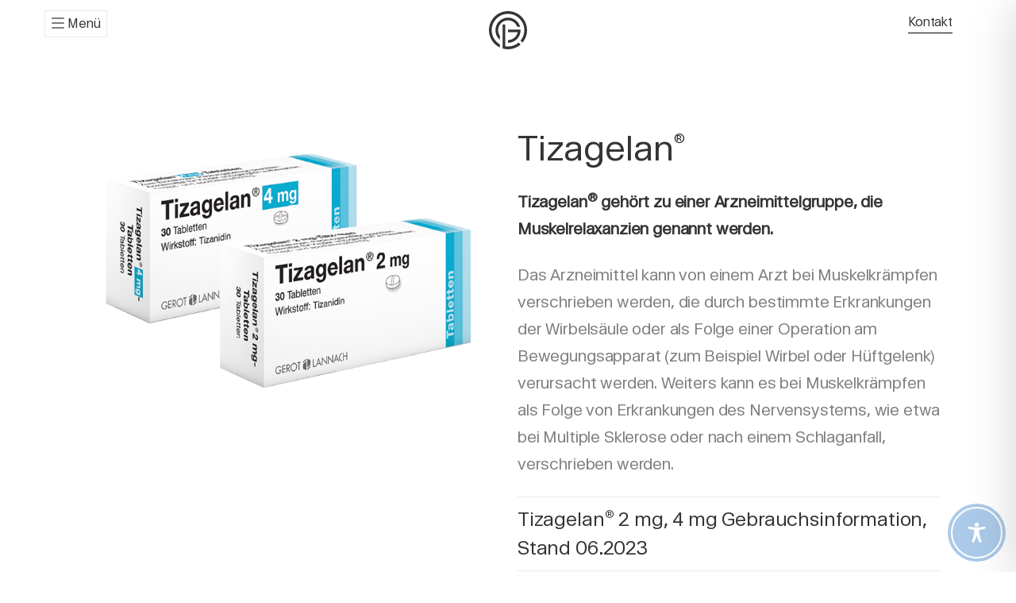

--- FILE ---
content_type: text/css; charset=utf-8
request_url: https://gl-pharma.com/wp-content/themes/ue-glpharma/output.css?ver=1767889485
body_size: 13453
content:
*,::after,::before{--tw-border-spacing-x:0;--tw-border-spacing-y:0;--tw-translate-x:0;--tw-translate-y:0;--tw-rotate:0;--tw-skew-x:0;--tw-skew-y:0;--tw-scale-x:1;--tw-scale-y:1;--tw-scroll-snap-strictness:proximity;--tw-ring-offset-width:0px;--tw-ring-offset-color:#fff;--tw-ring-color:rgb(59 130 246 / 0.5);--tw-ring-offset-shadow:0 0 #0000;--tw-ring-shadow:0 0 #0000;--tw-shadow:0 0 #0000;--tw-shadow-colored:0 0 #0000}::backdrop{--tw-border-spacing-x:0;--tw-border-spacing-y:0;--tw-translate-x:0;--tw-translate-y:0;--tw-rotate:0;--tw-skew-x:0;--tw-skew-y:0;--tw-scale-x:1;--tw-scale-y:1;--tw-scroll-snap-strictness:proximity;--tw-ring-offset-width:0px;--tw-ring-offset-color:#fff;--tw-ring-color:rgb(59 130 246 / 0.5);--tw-ring-offset-shadow:0 0 #0000;--tw-ring-shadow:0 0 #0000;--tw-shadow:0 0 #0000;--tw-shadow-colored:0 0 #0000}*,::after,::before{box-sizing:border-box;border-width:0;border-style:solid;border-color:#e5e7eb}::after,::before{--tw-content:''}:host,html{line-height:1.5;-webkit-text-size-adjust:100%;tab-size:4;font-family:ui-sans-serif,system-ui,sans-serif,"Apple Color Emoji","Segoe UI Emoji","Segoe UI Symbol","Noto Color Emoji";font-feature-settings:normal;font-variation-settings:normal;-webkit-tap-highlight-color:transparent}body{margin:0;line-height:inherit}hr{height:0;color:inherit;border-top-width:1px}abbr:where([title]){-webkit-text-decoration:underline dotted;text-decoration:underline dotted}h1,h2,h3,h4,h5,h6{font-size:inherit;font-weight:inherit}a{color:inherit;text-decoration:inherit}b,strong{font-weight:bolder}code,kbd,pre,samp{font-family:ui-monospace,SFMono-Regular,Menlo,Monaco,Consolas,"Liberation Mono","Courier New",monospace;font-feature-settings:normal;font-variation-settings:normal;font-size:1em}small{font-size:80%}sub,sup{font-size:75%;line-height:0;position:relative;vertical-align:baseline}sub{bottom:-.25em}sup{top:-.5em}table{text-indent:0;border-color:inherit;border-collapse:collapse}button,input,optgroup,select,textarea{font-family:inherit;font-feature-settings:inherit;font-variation-settings:inherit;font-size:100%;font-weight:inherit;line-height:inherit;letter-spacing:inherit;color:inherit;margin:0;padding:0}button,select{text-transform:none}button,input:where([type=button]),input:where([type=reset]),input:where([type=submit]){-webkit-appearance:button;background-color:transparent;background-image:none}:-moz-focusring{outline:auto}:-moz-ui-invalid{box-shadow:none}progress{vertical-align:baseline}::-webkit-inner-spin-button,::-webkit-outer-spin-button{height:auto}[type=search]{-webkit-appearance:textfield;outline-offset:-2px}::-webkit-search-decoration{-webkit-appearance:none}::-webkit-file-upload-button{-webkit-appearance:button;font:inherit}summary{display:list-item}blockquote,dd,dl,figure,h1,h2,h3,h4,h5,h6,hr,p,pre{margin:0}fieldset{margin:0;padding:0}legend{padding:0}menu,ol,ul{list-style:none;margin:0;padding:0}dialog{padding:0}textarea{resize:vertical}input::placeholder,textarea::placeholder{opacity:1;color:#9ca3af}[role=button],button{cursor:pointer}:disabled{cursor:default}audio,canvas,embed,iframe,img,object,svg,video{display:block;vertical-align:middle}img,video{max-width:100%;height:auto}[hidden]:where(:not([hidden=until-found])){display:none}.container{width:100%;margin-right:auto;margin-left:auto;padding-right:1.5rem;padding-left:1.5rem}@media (min-width:420px){.container{max-width:420px}}@media (min-width:768px){.container{max-width:768px}}@media (min-width:1024px){.container{max-width:1024px}}@media (min-width:1280px){.container{max-width:1280px}}@media (min-width:1536px){.container{max-width:1536px}}.container{max-width:100%}@media (min-width:420px){.container{max-width:610px}}@media (min-width:768px){.container{max-width:750px}}@media (min-width:1024px){.container{max-width:996px}}@media (min-width:1280px){.container{max-width:1138px}}@media (min-width:1536px){.container{max-width:1152px}}.visible{visibility:visible}.collapse{visibility:collapse}.static{position:static}.fixed{position:fixed}.absolute{position:absolute}.relative{position:relative}.sticky{position:sticky}.inset-0{inset:0}.bottom-0{bottom:0}.bottom-4{bottom:1rem}.left-0{left:0}.left-4{left:1rem}.left-6{left:1.5rem}.right-0{right:0}.right-32{right:7.5rem}.right-4{right:1rem}.right-6{right:1.5rem}.top-0{top:0}.top-2{top:.5rem}.top-24{top:5.875rem}.top-4{top:1rem}.z-100{z-index:999}.z-20{z-index:20}.z-\[999\]{z-index:999}.order-1{order:1}.order-2{order:2}.col-span-12{grid-column:span 12/span 12}.col-span-2{grid-column:span 2/span 2}.col-span-3{grid-column:span 3/span 3}.col-span-5{grid-column:span 5/span 5}.col-span-6{grid-column:span 6/span 6}.col-span-7{grid-column:span 7/span 7}.col-span-1{grid-column:span 1/span 1}.col-start-1{grid-column-start:1}.m-4{margin:1rem}.m-auto{margin:auto}.mx-6{margin-left:1.5rem;margin-right:1.5rem}.mx-auto{margin-left:auto;margin-right:auto}.my-2{margin-top:.5rem;margin-bottom:.5rem}.my-24{margin-top:5.875rem;margin-bottom:5.875rem}.my-4{margin-top:1rem;margin-bottom:1rem}.my-8{margin-top:2rem;margin-bottom:2rem}.-mt-4{margin-top:-1rem}.mb-10{margin-bottom:.625rem}.mb-14{margin-bottom:3.5rem}.mb-16{margin-bottom:3.75rem}.mb-2{margin-bottom:.5rem}.mb-20{margin-bottom:5rem}.mb-24{margin-bottom:5.875rem}.mb-25{margin-bottom:2.5rem}.mb-3{margin-bottom:.75rem}.mb-32{margin-bottom:7.5rem}.mb-4{margin-bottom:1rem}.mb-40{margin-bottom:10rem}.mb-5{margin-bottom:1.25rem}.mb-6{margin-bottom:1.5rem}.mb-60{margin-bottom:15rem}.mb-8{margin-bottom:2rem}.mb-80{margin-bottom:20rem}.ml-10{margin-left:.625rem}.ml-2{margin-left:.5rem}.ml-6{margin-left:1.5rem}.ml-8{margin-left:2rem}.ml-auto{margin-left:auto}.mr-1{margin-right:.25rem}.mr-2{margin-right:.5rem}.mr-4{margin-right:1rem}.mr-auto{margin-right:auto}.mt-10{margin-top:.625rem}.mt-16{margin-top:3.75rem}.mt-20{margin-top:5rem}.mt-4{margin-top:1rem}.mt-40{margin-top:10rem}.mt-6{margin-top:1.5rem}.mt-60{margin-top:15rem}.mt-8{margin-top:2rem}.mt-80{margin-top:20rem}.mt-12{margin-top:3rem}.block{display:block}.inline-block{display:inline-block}.inline{display:inline}.flex{display:flex}.inline-flex{display:inline-flex}.table{display:table}.table-row{display:table-row}.grid{display:grid}.contents{display:contents}.hidden{display:none}.h-10{height:.625rem}.h-12{height:3rem}.h-3{height:.75rem}.h-4{height:1rem}.h-5{height:1.25rem}.h-6{height:1.5rem}.h-8{height:2rem}.h-\[30rem\]{height:30rem}.h-\[50vh\]{height:50vh}.h-full{height:100%}.h-screen{height:100vh}.min-h-\[100vw\]{min-height:100vw}.min-h-\[240px\]{min-height:240px}.min-h-\[50vh\]{min-height:50vh}.min-h-\[50vw\]{min-height:50vw}.min-h-full{min-height:100%}.min-h-screen{min-height:100vh}.w-10{width:.625rem}.w-4{width:1rem}.w-4\/6{width:66.666667%}.w-auto{width:auto}.w-full{width:100%}.max-w-2xl{max-width:42rem}.max-w-3xl{max-width:48rem}.max-w-\[70\%\]{max-width:70%}.max-w-\[75\%\]{max-width:75%}.max-w-\[80\%\]{max-width:80%}.max-w-lg{max-width:32rem}.max-w-md{max-width:28rem}.max-w-sm{max-width:24rem}.max-w-xl{max-width:36rem}.max-w-xs{max-width:20rem}.flex-1{flex:1 1 0%}.flex-none{flex:none}.flex-shrink-0{flex-shrink:0}.shrink{flex-shrink:1}.flex-grow{flex-grow:1}.grow{flex-grow:1}.grow-0{flex-grow:0}.basis-1\/2{flex-basis:50%}.table-auto{table-layout:auto}.border-collapse{border-collapse:collapse}.-translate-x-14{--tw-translate-x:-3.5rem;transform:translate(var(--tw-translate-x),var(--tw-translate-y)) rotate(var(--tw-rotate)) skewX(var(--tw-skew-x)) skewY(var(--tw-skew-y)) scaleX(var(--tw-scale-x)) scaleY(var(--tw-scale-y))}.-translate-y-10{--tw-translate-y:-0.625rem;transform:translate(var(--tw-translate-x),var(--tw-translate-y)) rotate(var(--tw-rotate)) skewX(var(--tw-skew-x)) skewY(var(--tw-skew-y)) scaleX(var(--tw-scale-x)) scaleY(var(--tw-scale-y))}.rotate-90{--tw-rotate:90deg;transform:translate(var(--tw-translate-x),var(--tw-translate-y)) rotate(var(--tw-rotate)) skewX(var(--tw-skew-x)) skewY(var(--tw-skew-y)) scaleX(var(--tw-scale-x)) scaleY(var(--tw-scale-y))}.transform{transform:translate(var(--tw-translate-x),var(--tw-translate-y)) rotate(var(--tw-rotate)) skewX(var(--tw-skew-x)) skewY(var(--tw-skew-y)) scaleX(var(--tw-scale-x)) scaleY(var(--tw-scale-y))}.resize{resize:both}.appearance-none{appearance:none}.grid-flow-row{grid-auto-flow:row}.grid-cols-12{grid-template-columns:repeat(12,minmax(0,1fr))}.grid-cols-2{grid-template-columns:repeat(2,minmax(0,1fr))}.grid-cols-4{grid-template-columns:repeat(4,minmax(0,1fr))}.grid-rows-2{grid-template-rows:repeat(2,minmax(0,1fr))}.flex-row{flex-direction:row}.flex-col{flex-direction:column}.flex-wrap{flex-wrap:wrap}.place-items-center{place-items:center}.items-start{align-items:flex-start}.items-end{align-items:flex-end}.items-center{align-items:center}.items-stretch{align-items:stretch}.justify-start{justify-content:flex-start}.justify-end{justify-content:flex-end}.justify-center{justify-content:center}.justify-between{justify-content:space-between}.gap-0{gap:0}.gap-12{gap:3rem}.gap-2{gap:.5rem}.gap-24{gap:5.875rem}.gap-4{gap:1rem}.gap-6{gap:1.5rem}.gap-8{gap:2rem}.gap-x-16{column-gap:3.75rem}.gap-x-6{column-gap:1.5rem}.gap-y-8{row-gap:2rem}.overflow-auto{overflow:auto}.overflow-hidden{overflow:hidden}.break-words{overflow-wrap:break-word}.rounded{border-radius:.25rem}.rounded-full{border-radius:9999px}.rounded-lg{border-radius:.5rem}.border{border-width:1px}.border-y{border-top-width:1px;border-bottom-width:1px}.border-b{border-bottom-width:1px}.border-l{border-left-width:1px}.border-r{border-right-width:1px}.border-t{border-top-width:1px}.border-none{border-style:none}.border-black-200{--tw-border-opacity:1;border-color:rgb(0 0 0 / var(--tw-border-opacity,1))}.border-gray-200{--tw-border-opacity:1;border-color:rgb(235 235 235 / var(--tw-border-opacity,1))}.bg-black{--tw-bg-opacity:1;background-color:rgb(0 0 0 / var(--tw-bg-opacity,1))}.bg-black-800\/80{background-color:rgb(53 51 52 / .8)}.bg-gray-100{--tw-bg-opacity:1;background-color:rgb(242 242 242 / var(--tw-bg-opacity,1))}.bg-gray-600{--tw-bg-opacity:1;background-color:rgb(126 126 126 / var(--tw-bg-opacity,1))}.bg-transparent{background-color:transparent}.bg-white{--tw-bg-opacity:1;background-color:rgb(255 255 255 / var(--tw-bg-opacity,1))}.bg-opacity-50{--tw-bg-opacity:0.5}.object-contain{object-fit:contain}.object-cover{object-fit:cover}.p-10{padding:.625rem}.p-2{padding:.5rem}.p-3{padding:.75rem}.p-4{padding:1rem}.p-6{padding:1.5rem}.p-8{padding:2rem}.px-2{padding-left:.5rem;padding-right:.5rem}.px-3{padding-left:.75rem;padding-right:.75rem}.px-4{padding-left:1rem;padding-right:1rem}.px-6{padding-left:1.5rem;padding-right:1.5rem}.px-8{padding-left:2rem;padding-right:2rem}.py-1{padding-top:.25rem;padding-bottom:.25rem}.py-12{padding-top:3rem;padding-bottom:3rem}.py-2{padding-top:.5rem;padding-bottom:.5rem}.py-20{padding-top:5rem;padding-bottom:5rem}.py-24{padding-top:5.875rem;padding-bottom:5.875rem}.py-3{padding-top:.75rem;padding-bottom:.75rem}.py-4{padding-top:1rem;padding-bottom:1rem}.py-48{padding-top:12rem;padding-bottom:12rem}.py-6{padding-top:1.5rem;padding-bottom:1.5rem}.py-8{padding-top:2rem;padding-bottom:2rem}.pb-0{padding-bottom:0}.pb-1{padding-bottom:.25rem}.pb-10{padding-bottom:.625rem}.pb-12{padding-bottom:3rem}.pb-2{padding-bottom:.5rem}.pb-24{padding-bottom:5.875rem}.pb-3{padding-bottom:.75rem}.pb-4{padding-bottom:1rem}.pb-6{padding-bottom:1.5rem}.pb-8{padding-bottom:2rem}.pb-80{padding-bottom:20rem}.pl-0{padding-left:0}.pl-8{padding-left:2rem}.pr-0{padding-right:0}.pr-10{padding-right:.625rem}.pr-12{padding-right:3rem}.pr-4{padding-right:1rem}.ps-2{padding-inline-start:.5rem}.pt-12{padding-top:3rem}.pt-2{padding-top:.5rem}.pt-24{padding-top:5.875rem}.pt-4{padding-top:1rem}.pt-40{padding-top:10rem}.pt-56{padding-top:14rem}.pt-72{padding-top:18rem}.pt-8{padding-top:2rem}.pt-80{padding-top:20rem}.text-left{text-align:left}.text-center{text-align:center}.text-right{text-align:right}.text-1xl{font-size:1.375rem}.text-2\.5xl{font-size:1.875rem}.text-2xl{font-size:1.5rem;line-height:2rem}.text-3xl{font-size:2rem}.text-4xl{font-size:2.25rem;line-height:2.5rem}.text-5\.1xl{font-size:3rem}.text-5xl{font-size:2.75rem}.text-7xl{font-size:4rem}.text-base{font-size:.938rem}.text-lg{font-size:1.125rem;line-height:1.75rem}.text-md{font-size:1.125rem}.text-read{font-size:1.25rem}.text-sm{font-size:1rem}.text-xl{font-size:1.5rem}.text-xsm{font-size:.8rem}.font-bold{font-weight:700}.uppercase{text-transform:uppercase}.italic{font-style:italic}.leading-1\.5{line-height:1.875rem}.leading-5{line-height:1.313rem}.leading-6{line-height:1.563rem}.leading-6\.1{line-height:1.688rem}.leading-7{line-height:1.813rem}.leading-7\.1{line-height:1.938rem}.leading-8{line-height:2.063rem}.leading-9{line-height:2.125rem}.leading-none{line-height:1}.leading-tight{line-height:1.25}.text-black{--tw-text-opacity:1;color:rgb(0 0 0 / var(--tw-text-opacity,1))}.text-black-800{--tw-text-opacity:1;color:rgb(53 51 52 / var(--tw-text-opacity,1))}.text-gray-200{--tw-text-opacity:1;color:rgb(235 235 235 / var(--tw-text-opacity,1))}.text-gray-400{color:#3533344d}.text-gray-500{--tw-text-opacity:1;color:rgb(107 114 128 / var(--tw-text-opacity,1))}.text-gray-600{--tw-text-opacity:1;color:rgb(126 126 126 / var(--tw-text-opacity,1))}.underline{text-decoration-line:underline}.underline-offset-2{text-underline-offset:2px}.placeholder-black-800::placeholder{--tw-placeholder-opacity:1;color:rgb(53 51 52 / var(--tw-placeholder-opacity,1))}.opacity-0{opacity:0}.shadow{--tw-shadow:0 1px 3px 0 rgb(0 0 0 / 0.1),0 1px 2px -1px rgb(0 0 0 / 0.1);--tw-shadow-colored:0 1px 3px 0 var(--tw-shadow-color),0 1px 2px -1px var(--tw-shadow-color);box-shadow:var(--tw-ring-offset-shadow,0 0 #0000),var(--tw-ring-shadow,0 0 #0000),var(--tw-shadow)}.outline{outline-style:solid}.blur{--tw-blur:blur(8px);filter:var(--tw-blur) var(--tw-brightness) var(--tw-contrast) var(--tw-grayscale) var(--tw-hue-rotate) var(--tw-invert) var(--tw-saturate) var(--tw-sepia) var(--tw-drop-shadow)}.grayscale{--tw-grayscale:grayscale(100%);filter:var(--tw-blur) var(--tw-brightness) var(--tw-contrast) var(--tw-grayscale) var(--tw-hue-rotate) var(--tw-invert) var(--tw-saturate) var(--tw-sepia) var(--tw-drop-shadow)}.invert{--tw-invert:invert(100%);filter:var(--tw-blur) var(--tw-brightness) var(--tw-contrast) var(--tw-grayscale) var(--tw-hue-rotate) var(--tw-invert) var(--tw-saturate) var(--tw-sepia) var(--tw-drop-shadow)}.sepia{--tw-sepia:sepia(100%);filter:var(--tw-blur) var(--tw-brightness) var(--tw-contrast) var(--tw-grayscale) var(--tw-hue-rotate) var(--tw-invert) var(--tw-saturate) var(--tw-sepia) var(--tw-drop-shadow)}.filter{filter:var(--tw-blur) var(--tw-brightness) var(--tw-contrast) var(--tw-grayscale) var(--tw-hue-rotate) var(--tw-invert) var(--tw-saturate) var(--tw-sepia) var(--tw-drop-shadow)}.transition{transition-property:color,background-color,border-color,text-decoration-color,fill,stroke,opacity,box-shadow,transform,filter,backdrop-filter;transition-timing-function:cubic-bezier(.4,0,.2,1);transition-duration:150ms}.last\:border-b:last-child{border-bottom-width:1px}.hover\:border-black-800:hover{--tw-border-opacity:1;border-color:rgb(53 51 52 / var(--tw-border-opacity,1))}.hover\:text-black-800:hover{--tw-text-opacity:1;color:rgb(53 51 52 / var(--tw-text-opacity,1))}.hover\:text-gray-600:hover{--tw-text-opacity:1;color:rgb(126 126 126 / var(--tw-text-opacity,1))}.hover\:text-gray-800:hover{--tw-text-opacity:1;color:rgb(31 41 55 / var(--tw-text-opacity,1))}.hover\:opacity-50:hover{opacity:.5}.hover\:opacity-75:hover{opacity:.75}.hover\:shadow-xl:hover{--tw-shadow:0 20px 25px -5px rgb(0 0 0 / 0.1),0 8px 10px -6px rgb(0 0 0 / 0.1);--tw-shadow-colored:0 20px 25px -5px var(--tw-shadow-color),0 8px 10px -6px var(--tw-shadow-color);box-shadow:var(--tw-ring-offset-shadow,0 0 #0000),var(--tw-ring-shadow,0 0 #0000),var(--tw-shadow)}.focus\:outline-none:focus{outline:2px solid transparent;outline-offset:2px}.focus\:ring-black-800:focus{--tw-ring-opacity:1;--tw-ring-color:rgb(53 51 52 / var(--tw-ring-opacity, 1))}.group:hover .group-hover\:opacity-100{opacity:1}@media (min-width:420px){.sm\:col-span-6{grid-column:span 6/span 6}.sm\:block{display:block}.sm\:inline-block{display:inline-block}.sm\:hidden{display:none}.sm\:grid-cols-12{grid-template-columns:repeat(12,minmax(0,1fr))}.sm\:gap-6{gap:1.5rem}.sm\:p-8{padding:2rem}.sm\:text-right{text-align:right}.sm\:leading-8{line-height:2.063rem}}@media (min-width:768px){.md\:sticky{position:sticky}.md\:top-40{top:10rem}.md\:order-1{order:1}.md\:order-2{order:2}.md\:col-span-1{grid-column:span 1/span 1}.md\:col-span-12{grid-column:span 12/span 12}.md\:col-span-4{grid-column:span 4/span 4}.md\:col-span-6{grid-column:span 6/span 6}.md\:col-span-8{grid-column:span 8/span 8}.md\:col-start-2{grid-column-start:2}.md\:col-start-4{grid-column-start:4}.md\:col-start-5{grid-column-start:5}.md\:col-end-13{grid-column-end:13}.md\:mb-8{margin-bottom:2rem}.md\:mt-6{margin-top:1.5rem}.md\:mb-16{margin-bottom:3.75rem}.md\:mb-12{margin-bottom:3rem}.md\:block{display:block}.md\:inline-block{display:inline-block}.md\:inline{display:inline}.md\:flex{display:flex}.md\:table{display:table}.md\:table-cell{display:table-cell}.md\:table-row{display:table-row}.md\:hidden{display:none}.md\:min-h-full{min-height:100%}.md\:w-1\/3{width:33.333333%}.md\:w-2\/3{width:66.666667%}.md\:w-96{width:24rem}.md\:max-w-\[70\%\]{max-width:70%}.md\:max-w-\[75\%\]{max-width:75%}.md\:flex-1{flex:1 1 0%}.md\:grid-cols-12{grid-template-columns:repeat(12,minmax(0,1fr))}.md\:grid-cols-3{grid-template-columns:repeat(3,minmax(0,1fr))}.md\:flex-row{flex-direction:row}.md\:justify-start{justify-content:flex-start}.md\:justify-end{justify-content:flex-end}.md\:gap-6{gap:1.5rem}.md\:p-24{padding:5.875rem}.md\:pb-0{padding-bottom:0}.md\:text-left{text-align:left}.md\:text-right{text-align:right}}@media (min-width:1024px){.lg\:left-14{left:3.5rem}.lg\:right-14{right:3.5rem}.lg\:right-36{right:8.813rem}.lg\:top-40{top:10rem}.lg\:order-1{order:1}.lg\:order-12{order:12}.lg\:order-2{order:2}.lg\:col-span-3{grid-column:span 3/span 3}.lg\:col-span-4{grid-column:span 4/span 4}.lg\:col-span-5{grid-column:span 5/span 5}.lg\:col-span-6{grid-column:span 6/span 6}.lg\:col-span-7{grid-column:span 7/span 7}.lg\:col-start-4{grid-column-start:4}.lg\:col-start-5{grid-column-start:5}.lg\:col-start-6{grid-column-start:6}.lg\:col-end-12{grid-column-end:12}.lg\:col-end-13{grid-column-end:13}.lg\:my-16{margin-top:3.75rem;margin-bottom:3.75rem}.lg\:mb-0{margin-bottom:0}.lg\:mb-16{margin-bottom:3.75rem}.lg\:mb-24{margin-bottom:5.875rem}.lg\:mb-28{margin-bottom:7rem}.lg\:mb-32{margin-bottom:7.5rem}.lg\:mb-36{margin-bottom:8.813rem}.lg\:mb-40{margin-bottom:10rem}.lg\:mb-52{margin-bottom:13rem}.lg\:mt-16{margin-top:3.75rem}.lg\:block{display:block}.lg\:hidden{display:none}.lg\:h-12{height:3rem}.lg\:h-full{height:100%}.lg\:h-screen{height:100vh}.lg\:max-h-full{max-height:100%}.lg\:max-h-screen{max-height:100vh}.lg\:min-h-full{min-height:100%}.lg\:min-h-screen{min-height:100vh}.lg\:w-12{width:3rem}.lg\:w-4\/5{width:80%}.lg\:max-w-\[60\%\]{max-width:60%}.lg\:max-w-\[70\%\]{max-width:70%}.lg\:max-w-\[75\%\]{max-width:75%}.lg\:max-w-\[900px\]{max-width:900px}.lg\:grid-cols-12{grid-template-columns:repeat(12,minmax(0,1fr))}.lg\:grid-cols-2{grid-template-columns:repeat(2,minmax(0,1fr))}.lg\:p-14{padding:3.5rem}.lg\:px-14{padding-left:3.5rem;padding-right:3.5rem}.lg\:px-20{padding-left:5rem;padding-right:5rem}.lg\:py-24{padding-top:5.875rem;padding-bottom:5.875rem}.lg\:py-32{padding-top:7.5rem;padding-bottom:7.5rem}.lg\:py-40{padding-top:10rem;padding-bottom:10rem}.lg\:py-48{padding-top:12rem;padding-bottom:12rem}.lg\:py-8{padding-top:2rem;padding-bottom:2rem}.lg\:pb-0{padding-bottom:0}.lg\:pb-24{padding-bottom:5.875rem}.lg\:pb-4{padding-bottom:1rem}.lg\:pb-40{padding-bottom:10rem}.lg\:pb-52{padding-bottom:13rem}.lg\:pb-8{padding-bottom:2rem}.lg\:pl-10{padding-left:.625rem}.lg\:pr-14{padding-right:3.5rem}.lg\:pt-12{padding-top:3rem}.lg\:pt-36{padding-top:8.813rem}.lg\:pt-40{padding-top:10rem}.lg\:pt-8{padding-top:2rem}.lg\:text-right{text-align:right}.lg\:text-1xl{font-size:1.375rem}.lg\:text-2\.1xl{font-size:1.438rem}.lg\:text-2xl{font-size:1.5rem;line-height:2rem}.lg\:text-3xl{font-size:2rem}.lg\:text-4xl{font-size:2.25rem;line-height:2.5rem}.lg\:text-5xl{font-size:2.75rem}.lg\:text-6xl{font-size:3.125rem}.lg\:text-7xl{font-size:4rem}.lg\:text-8xl{font-size:5.625rem}.lg\:text-lg{font-size:1.125rem;line-height:1.75rem}.lg\:text-md{font-size:1.125rem}.lg\:text-xl{font-size:1.5rem}.lg\:leading-10{line-height:2.563rem}.lg\:leading-12{line-height:3.313rem}.lg\:leading-13{line-height:3.75rem}.lg\:leading-14{line-height:4.75rem}.lg\:leading-6{line-height:1.563rem}.lg\:leading-7{line-height:1.813rem}.lg\:leading-7\.1{line-height:1.938rem}.lg\:leading-8{line-height:2.063rem}.lg\:leading-9{line-height:2.125rem}}@media (min-width:1280px){.xl\:w-2\/4{width:50%}}
*,::after,::before{--tw-border-spacing-x:0;--tw-border-spacing-y:0;--tw-translate-x:0;--tw-translate-y:0;--tw-rotate:0;--tw-skew-x:0;--tw-skew-y:0;--tw-scale-x:1;--tw-scale-y:1;--tw-scroll-snap-strictness:proximity;--tw-ring-offset-width:0px;--tw-ring-offset-color:#fff;--tw-ring-color:rgb(59 130 246 / 0.5);--tw-ring-offset-shadow:0 0 #0000;--tw-ring-shadow:0 0 #0000;--tw-shadow:0 0 #0000;--tw-shadow-colored:0 0 #0000}::backdrop{--tw-border-spacing-x:0;--tw-border-spacing-y:0;--tw-translate-x:0;--tw-translate-y:0;--tw-rotate:0;--tw-skew-x:0;--tw-skew-y:0;--tw-scale-x:1;--tw-scale-y:1;--tw-scroll-snap-strictness:proximity;--tw-ring-offset-width:0px;--tw-ring-offset-color:#fff;--tw-ring-color:rgb(59 130 246 / 0.5);--tw-ring-offset-shadow:0 0 #0000;--tw-ring-shadow:0 0 #0000;--tw-shadow:0 0 #0000;--tw-shadow-colored:0 0 #0000}*,::after,::before{box-sizing:border-box;border-width:0;border-style:solid;border-color:#e5e7eb}::after,::before{--tw-content:''}:host,html{line-height:1.5;-webkit-text-size-adjust:100%;-moz-tab-size:4;-o-tab-size:4;tab-size:4;font-family:ui-sans-serif,system-ui,sans-serif,"Apple Color Emoji","Segoe UI Emoji","Segoe UI Symbol","Noto Color Emoji";font-feature-settings:normal;font-variation-settings:normal;-webkit-tap-highlight-color:transparent}body{margin:0;line-height:inherit}hr{height:0;color:inherit;border-top-width:1px}abbr:where([title]){-webkit-text-decoration:underline dotted;text-decoration:underline dotted}h1,h2,h3,h4,h5,h6{font-size:inherit;font-weight:inherit}a{color:inherit;text-decoration:inherit}b,strong{font-weight:bolder}code,kbd,pre,samp{font-family:ui-monospace,SFMono-Regular,Menlo,Monaco,Consolas,"Liberation Mono","Courier New",monospace;font-feature-settings:normal;font-variation-settings:normal;font-size:1em}small{font-size:80%}sub,sup{font-size:75%;line-height:0;position:relative;vertical-align:baseline}sub{bottom:-.25em}sup{top:-.5em}table{text-indent:0;border-color:inherit;border-collapse:collapse}button,input,optgroup,select,textarea{font-family:inherit;font-feature-settings:inherit;font-variation-settings:inherit;font-size:100%;font-weight:inherit;line-height:inherit;letter-spacing:inherit;color:inherit;margin:0;padding:0}button,select{text-transform:none}button,input:where([type=button]),input:where([type=reset]),input:where([type=submit]){-webkit-appearance:button;background-color:transparent;background-image:none}:-moz-focusring{outline:auto}:-moz-ui-invalid{box-shadow:none}progress{vertical-align:baseline}::-webkit-inner-spin-button,::-webkit-outer-spin-button{height:auto}[type=search]{-webkit-appearance:textfield;outline-offset:-2px}::-webkit-search-decoration{-webkit-appearance:none}::-webkit-file-upload-button{-webkit-appearance:button;font:inherit}summary{display:list-item}blockquote,dd,dl,figure,h1,h2,h3,h4,h5,h6,hr,p,pre{margin:0}fieldset{margin:0;padding:0}legend{padding:0}menu,ol,ul{list-style:none;margin:0;padding:0}dialog{padding:0}textarea{resize:vertical}input::-moz-placeholder,textarea::-moz-placeholder{opacity:1;color:#9ca3af}input::placeholder,textarea::placeholder{opacity:1;color:#9ca3af}[role=button],button{cursor:pointer}:disabled{cursor:default}audio,canvas,embed,iframe,img,object,svg,video{display:block;vertical-align:middle}img,video{max-width:100%;height:auto}[hidden]:where(:not([hidden=until-found])){display:none}.container{width:100%;margin-right:auto;margin-left:auto;padding-right:1.5rem;padding-left:1.5rem}@media (min-width:420px){.container{max-width:420px}}@media (min-width:768px){.container{max-width:768px}}@media (min-width:1024px){.container{max-width:1024px}}@media (min-width:1280px){.container{max-width:1280px}}@media (min-width:1536px){.container{max-width:1536px}}.container{max-width:100%}@media (min-width:420px){.container{max-width:610px}}@media (min-width:768px){.container{max-width:750px}}@media (min-width:1024px){.container{max-width:996px}}@media (min-width:1280px){.container{max-width:1138px}}@media (min-width:1536px){.container{max-width:1152px}}.visible{visibility:visible}.collapse{visibility:collapse}.static{position:static}.fixed{position:fixed}.absolute{position:absolute}.relative{position:relative}.sticky{position:sticky}.inset-0{inset:0}.bottom-0{bottom:0}.bottom-4{bottom:1rem}.left-0{left:0}.left-4{left:1rem}.left-6{left:1.5rem}.right-0{right:0}.right-32{right:7.5rem}.right-4{right:1rem}.right-6{right:1.5rem}.top-0{top:0}.top-2{top:.5rem}.top-24{top:5.875rem}.top-4{top:1rem}.z-100{z-index:999}.z-20{z-index:20}.z-\[999\]{z-index:999}.order-1{order:1}.order-2{order:2}.col-span-1{grid-column:span 1/span 1}.col-span-12{grid-column:span 12/span 12}.col-span-2{grid-column:span 2/span 2}.col-span-3{grid-column:span 3/span 3}.col-span-5{grid-column:span 5/span 5}.col-span-6{grid-column:span 6/span 6}.col-span-7{grid-column:span 7/span 7}.col-start-1{grid-column-start:1}.m-4{margin:1rem}.m-auto{margin:auto}.mx-6{margin-left:1.5rem;margin-right:1.5rem}.mx-auto{margin-left:auto;margin-right:auto}.my-2{margin-top:.5rem;margin-bottom:.5rem}.my-24{margin-top:5.875rem;margin-bottom:5.875rem}.my-4{margin-top:1rem;margin-bottom:1rem}.my-8{margin-top:2rem;margin-bottom:2rem}.-mt-4{margin-top:-1rem}.mb-10{margin-bottom:.625rem}.mb-14{margin-bottom:3.5rem}.mb-16{margin-bottom:3.75rem}.mb-2{margin-bottom:.5rem}.mb-20{margin-bottom:5rem}.mb-24{margin-bottom:5.875rem}.mb-25{margin-bottom:2.5rem}.mb-3{margin-bottom:.75rem}.mb-32{margin-bottom:7.5rem}.mb-4{margin-bottom:1rem}.mb-40{margin-bottom:10rem}.mb-5{margin-bottom:1.25rem}.mb-6{margin-bottom:1.5rem}.mb-60{margin-bottom:15rem}.mb-8{margin-bottom:2rem}.mb-80{margin-bottom:20rem}.ml-10{margin-left:.625rem}.ml-2{margin-left:.5rem}.ml-6{margin-left:1.5rem}.ml-8{margin-left:2rem}.ml-auto{margin-left:auto}.mr-1{margin-right:.25rem}.mr-2{margin-right:.5rem}.mr-4{margin-right:1rem}.mr-auto{margin-right:auto}.mt-10{margin-top:.625rem}.mt-12{margin-top:3rem}.mt-16{margin-top:3.75rem}.mt-20{margin-top:5rem}.mt-4{margin-top:1rem}.mt-40{margin-top:10rem}.mt-6{margin-top:1.5rem}.mt-60{margin-top:15rem}.mt-8{margin-top:2rem}.mt-80{margin-top:20rem}.block{display:block}.inline-block{display:inline-block}.inline{display:inline}.flex{display:flex}.inline-flex{display:inline-flex}.table{display:table}.table-row{display:table-row}.grid{display:grid}.contents{display:contents}.hidden{display:none}.h-10{height:.625rem}.h-12{height:3rem}.h-3{height:.75rem}.h-4{height:1rem}.h-5{height:1.25rem}.h-6{height:1.5rem}.h-8{height:2rem}.h-\[30rem\]{height:30rem}.h-\[50vh\]{height:50vh}.h-full{height:100%}.h-screen{height:100vh}.min-h-\[100vw\]{min-height:100vw}.min-h-\[240px\]{min-height:240px}.min-h-\[50vh\]{min-height:50vh}.min-h-\[50vw\]{min-height:50vw}.min-h-full{min-height:100%}.min-h-screen{min-height:100vh}.w-10{width:.625rem}.w-4{width:1rem}.w-4\/6{width:66.666667%}.w-auto{width:auto}.w-full{width:100%}.max-w-2xl{max-width:42rem}.max-w-3xl{max-width:48rem}.max-w-\[70\%\]{max-width:70%}.max-w-\[75\%\]{max-width:75%}.max-w-\[80\%\]{max-width:80%}.max-w-lg{max-width:32rem}.max-w-md{max-width:28rem}.max-w-sm{max-width:24rem}.max-w-xl{max-width:36rem}.max-w-xs{max-width:20rem}.flex-1{flex:1 1 0%}.flex-none{flex:none}.flex-shrink-0{flex-shrink:0}.shrink{flex-shrink:1}.flex-grow{flex-grow:1}.grow{flex-grow:1}.grow-0{flex-grow:0}.basis-1\/2{flex-basis:50%}.table-auto{table-layout:auto}.border-collapse{border-collapse:collapse}.-translate-x-14{--tw-translate-x:-3.5rem;transform:translate(var(--tw-translate-x),var(--tw-translate-y)) rotate(var(--tw-rotate)) skewX(var(--tw-skew-x)) skewY(var(--tw-skew-y)) scaleX(var(--tw-scale-x)) scaleY(var(--tw-scale-y))}.-translate-y-10{--tw-translate-y:-0.625rem;transform:translate(var(--tw-translate-x),var(--tw-translate-y)) rotate(var(--tw-rotate)) skewX(var(--tw-skew-x)) skewY(var(--tw-skew-y)) scaleX(var(--tw-scale-x)) scaleY(var(--tw-scale-y))}.rotate-90{--tw-rotate:90deg;transform:translate(var(--tw-translate-x),var(--tw-translate-y)) rotate(var(--tw-rotate)) skewX(var(--tw-skew-x)) skewY(var(--tw-skew-y)) scaleX(var(--tw-scale-x)) scaleY(var(--tw-scale-y))}.transform{transform:translate(var(--tw-translate-x),var(--tw-translate-y)) rotate(var(--tw-rotate)) skewX(var(--tw-skew-x)) skewY(var(--tw-skew-y)) scaleX(var(--tw-scale-x)) scaleY(var(--tw-scale-y))}.resize{resize:both}.appearance-none{-webkit-appearance:none;-moz-appearance:none;appearance:none}.grid-flow-row{grid-auto-flow:row}.grid-cols-12{grid-template-columns:repeat(12,minmax(0,1fr))}.grid-cols-2{grid-template-columns:repeat(2,minmax(0,1fr))}.grid-cols-4{grid-template-columns:repeat(4,minmax(0,1fr))}.grid-rows-2{grid-template-rows:repeat(2,minmax(0,1fr))}.flex-row{flex-direction:row}.flex-col{flex-direction:column}.flex-wrap{flex-wrap:wrap}.place-items-center{place-items:center}.items-start{align-items:flex-start}.items-end{align-items:flex-end}.items-center{align-items:center}.items-stretch{align-items:stretch}.justify-start{justify-content:flex-start}.justify-end{justify-content:flex-end}.justify-center{justify-content:center}.justify-between{justify-content:space-between}.gap-0{gap:0}.gap-12{gap:3rem}.gap-2{gap:.5rem}.gap-24{gap:5.875rem}.gap-4{gap:1rem}.gap-6{gap:1.5rem}.gap-8{gap:2rem}.gap-x-16{-moz-column-gap:3.75rem;column-gap:3.75rem}.gap-x-6{-moz-column-gap:1.5rem;column-gap:1.5rem}.gap-y-8{row-gap:2rem}.overflow-auto{overflow:auto}.overflow-hidden{overflow:hidden}.break-words{overflow-wrap:break-word}.rounded{border-radius:.25rem}.rounded-full{border-radius:9999px}.rounded-lg{border-radius:.5rem}.border{border-width:1px}.border-y{border-top-width:1px;border-bottom-width:1px}.border-b{border-bottom-width:1px}.border-l{border-left-width:1px}.border-r{border-right-width:1px}.border-t{border-top-width:1px}.border-none{border-style:none}.border-black-200{--tw-border-opacity:1;border-color:rgb(0 0 0 / var(--tw-border-opacity,1))}.border-gray-200{--tw-border-opacity:1;border-color:rgb(235 235 235 / var(--tw-border-opacity,1))}.bg-black{--tw-bg-opacity:1;background-color:rgb(0 0 0 / var(--tw-bg-opacity,1))}.bg-black-800\/80{background-color:rgb(53 51 52 / .8)}.bg-gray-100{--tw-bg-opacity:1;background-color:rgb(242 242 242 / var(--tw-bg-opacity,1))}.bg-gray-600{--tw-bg-opacity:1;background-color:rgb(126 126 126 / var(--tw-bg-opacity,1))}.bg-transparent{background-color:transparent}.bg-white{--tw-bg-opacity:1;background-color:rgb(255 255 255 / var(--tw-bg-opacity,1))}.bg-opacity-50{--tw-bg-opacity:0.5}.object-contain{-o-object-fit:contain;object-fit:contain}.object-cover{-o-object-fit:cover;object-fit:cover}.p-10{padding:.625rem}.p-2{padding:.5rem}.p-3{padding:.75rem}.p-4{padding:1rem}.p-6{padding:1.5rem}.p-8{padding:2rem}.px-2{padding-left:.5rem;padding-right:.5rem}.px-3{padding-left:.75rem;padding-right:.75rem}.px-4{padding-left:1rem;padding-right:1rem}.px-6{padding-left:1.5rem;padding-right:1.5rem}.px-8{padding-left:2rem;padding-right:2rem}.py-1{padding-top:.25rem;padding-bottom:.25rem}.py-12{padding-top:3rem;padding-bottom:3rem}.py-2{padding-top:.5rem;padding-bottom:.5rem}.py-20{padding-top:5rem;padding-bottom:5rem}.py-24{padding-top:5.875rem;padding-bottom:5.875rem}.py-3{padding-top:.75rem;padding-bottom:.75rem}.py-4{padding-top:1rem;padding-bottom:1rem}.py-48{padding-top:12rem;padding-bottom:12rem}.py-6{padding-top:1.5rem;padding-bottom:1.5rem}.py-8{padding-top:2rem;padding-bottom:2rem}.pb-0{padding-bottom:0}.pb-1{padding-bottom:.25rem}.pb-10{padding-bottom:.625rem}.pb-12{padding-bottom:3rem}.pb-2{padding-bottom:.5rem}.pb-24{padding-bottom:5.875rem}.pb-3{padding-bottom:.75rem}.pb-4{padding-bottom:1rem}.pb-6{padding-bottom:1.5rem}.pb-8{padding-bottom:2rem}.pb-80{padding-bottom:20rem}.pl-0{padding-left:0}.pl-8{padding-left:2rem}.pr-0{padding-right:0}.pr-10{padding-right:.625rem}.pr-12{padding-right:3rem}.pr-4{padding-right:1rem}.ps-2{padding-inline-start:.5rem}.pt-12{padding-top:3rem}.pt-2{padding-top:.5rem}.pt-24{padding-top:5.875rem}.pt-4{padding-top:1rem}.pt-40{padding-top:10rem}.pt-56{padding-top:14rem}.pt-72{padding-top:18rem}.pt-8{padding-top:2rem}.pt-80{padding-top:20rem}.text-left{text-align:left}.text-center{text-align:center}.text-right{text-align:right}.text-1xl{font-size:1.375rem}.text-2\.5xl{font-size:1.875rem}.text-2xl{font-size:1.5rem;line-height:2rem}.text-3xl{font-size:2rem}.text-4xl{font-size:2.25rem;line-height:2.5rem}.text-5\.1xl{font-size:3rem}.text-5xl{font-size:2.75rem}.text-7xl{font-size:4rem}.text-base{font-size:.938rem}.text-lg{font-size:1.125rem;line-height:1.75rem}.text-md{font-size:1.125rem}.text-read{font-size:1.25rem}.text-sm{font-size:1rem}.text-xl{font-size:1.5rem}.text-xsm{font-size:.8rem}.font-bold{font-weight:700}.uppercase{text-transform:uppercase}.italic{font-style:italic}.leading-1\.5{line-height:1.875rem}.leading-5{line-height:1.313rem}.leading-6{line-height:1.563rem}.leading-6\.1{line-height:1.688rem}.leading-7{line-height:1.813rem}.leading-7\.1{line-height:1.938rem}.leading-8{line-height:2.063rem}.leading-9{line-height:2.125rem}.leading-none{line-height:1}.leading-tight{line-height:1.25}.text-black{--tw-text-opacity:1;color:rgb(0 0 0 / var(--tw-text-opacity,1))}.text-black-800{--tw-text-opacity:1;color:rgb(53 51 52 / var(--tw-text-opacity,1))}.text-gray-200{--tw-text-opacity:1;color:rgb(235 235 235 / var(--tw-text-opacity,1))}.text-gray-400{color:#3533344d}.text-gray-500{--tw-text-opacity:1;color:rgb(107 114 128 / var(--tw-text-opacity,1))}.text-gray-600{--tw-text-opacity:1;color:rgb(126 126 126 / var(--tw-text-opacity,1))}.underline{text-decoration-line:underline}.underline-offset-2{text-underline-offset:2px}.placeholder-black-800::-moz-placeholder{--tw-placeholder-opacity:1;color:rgb(53 51 52 / var(--tw-placeholder-opacity,1))}.placeholder-black-800::placeholder{--tw-placeholder-opacity:1;color:rgb(53 51 52 / var(--tw-placeholder-opacity,1))}.opacity-0{opacity:0}.shadow{--tw-shadow:0 1px 3px 0 rgb(0 0 0 / 0.1),0 1px 2px -1px rgb(0 0 0 / 0.1);--tw-shadow-colored:0 1px 3px 0 var(--tw-shadow-color),0 1px 2px -1px var(--tw-shadow-color);box-shadow:var(--tw-ring-offset-shadow,0 0 #0000),var(--tw-ring-shadow,0 0 #0000),var(--tw-shadow)}.outline{outline-style:solid}.blur{--tw-blur:blur(8px);filter:var(--tw-blur) var(--tw-brightness) var(--tw-contrast) var(--tw-grayscale) var(--tw-hue-rotate) var(--tw-invert) var(--tw-saturate) var(--tw-sepia) var(--tw-drop-shadow)}.grayscale{--tw-grayscale:grayscale(100%);filter:var(--tw-blur) var(--tw-brightness) var(--tw-contrast) var(--tw-grayscale) var(--tw-hue-rotate) var(--tw-invert) var(--tw-saturate) var(--tw-sepia) var(--tw-drop-shadow)}.invert{--tw-invert:invert(100%);filter:var(--tw-blur) var(--tw-brightness) var(--tw-contrast) var(--tw-grayscale) var(--tw-hue-rotate) var(--tw-invert) var(--tw-saturate) var(--tw-sepia) var(--tw-drop-shadow)}.sepia{--tw-sepia:sepia(100%);filter:var(--tw-blur) var(--tw-brightness) var(--tw-contrast) var(--tw-grayscale) var(--tw-hue-rotate) var(--tw-invert) var(--tw-saturate) var(--tw-sepia) var(--tw-drop-shadow)}.filter{filter:var(--tw-blur) var(--tw-brightness) var(--tw-contrast) var(--tw-grayscale) var(--tw-hue-rotate) var(--tw-invert) var(--tw-saturate) var(--tw-sepia) var(--tw-drop-shadow)}.transition{transition-property:color,background-color,border-color,text-decoration-color,fill,stroke,opacity,box-shadow,transform,filter,backdrop-filter;transition-timing-function:cubic-bezier(.4,0,.2,1);transition-duration:150ms}.single-job-content ul{margin-left:0;list-style-position:outside;list-style-type:disc;padding-left:1rem}.single-job-content ul li{padding-bottom:.5rem;padding-left:.5rem}.single-job-content ul li:empty{display:none}@font-face{font-family:"Waldenburg Buch";src:url(../fonts/Waldenburg-Buch.woff2) format("woff2"),url(../fonts/Waldenburg-Buch.woff) format("woff");font-weight:400;font-style:normal;font-display:swap}@font-face{font-family:"Waldenburg Halbfett";src:url(../fonts/Waldenburg-Halbfett.woff2) format("woff2"),url(../fonts/Waldenburg-Halbfett.woff) format("woff");font-weight:500;font-style:normal;font-display:swap}@font-face{font-family:"Waldenburg BuchKursiv";src:url(../fonts/Waldenburg-BuchKursiv.woff2) format("woff2"),url(../fonts/Waldenburg-BuchKursiv.woff) format("woff");font-weight:400;font-style:italic;font-display:swap}@font-face{font-family:"Waldenburg HalbfettKursiv";src:url(../fonts/Waldenburg-HalbfettKursiv.woff2) format("woff2"),url(../fonts/Waldenburg-HalbfettKursiv.woff) format("woff");font-weight:500;font-style:italic;font-display:swap}body{font-family:"Waldenburg Buch",Arial,Helvetica,sans-serif;font-size:1rem;background-repeat:no-repeat;color:#7e7e7e;line-height:1.5;font-weight:400;letter-spacing:-.16px;hyphens:auto;-moz-hyphens:auto;-webkit-hyphens:auto;overflow-wrap:normal;animation:fadein 2s}p{hyphens:manual;-moz-hyphens:manual;-webkit-hyphens:manual}body.lang-style-lv,body.lang-style-ro{font-family:Arial,Helvetica,sans-serif!important}html{scroll-behavior:smooth}body::-webkit-scrollbar{width:.8rem}body::-webkit-scrollbar-track{border-radius:0}body::-webkit-scrollbar-thumb{background-color:#353334;border-radius:50px}select{text-indent:1px;text-overflow:"";-webkit-appearance:none;-moz-appearance:none;padding-right:20px;background-image:url(data:image/svg+xml;charset=UTF-8,%3Csvg%20width%3D%2224%22%20height%3D%2216%22%20viewBox%3D%220%200%2024%2016%22%20xmlns%3D%22http%3A%2F%2Fwww.w3.org%2F2000%2Fsvg%22%3E%0A%20%20%20%20%3Cpolygon%20fill%3D%22%23666%22%20points%3D%2212%201%209%206%2015%206%22%20%2F%3E%0A%20%20%20%20%3Cpolygon%20fill%3D%22%23666%22%20points%3D%2212%2013%209%208%2015%208%22%20%2F%3E%0A%3C%2Fsvg%3E%0A);background-repeat:no-repeat;background-position:100% 50%}.toglebar{width:16px;height:16px;position:relative;top:-2px}.toglebar span{width:100%;height:2px;position:absolute;top:2px;left:0;border-radius:10px}.toglebar span:nth-child(2){top:8px}.toglebar span:nth-child(3){top:14px}.menu_button.active .toglebar span:nth-child(1){top:8px;transform:rotate(-45deg)}.menu_button.active .toglebar span:nth-child(2){opacity:0}.menu_button.active .toglebar span:nth-child(3){top:8px;transform:rotate(45deg)}.sub_menu .sub_menu_single{display:none}.sub_menu .sub_menu_single.active,.sub_menu_close.active{display:block}.menu_item.active a{color:#353334}.body-overflow-hidden{overflow:hidden!important}.navbar-h-screen{min-height:calc(100vh - 60px)}.navbar-section{visibility:hidden;opacity:0;right:-100%;transition:all .5s cubic-bezier(.075,.82,.165,1)}.navbar-section.active{visibility:visible;opacity:1;right:0}.menu_button .menu{display:block!important}.menu_button.active .menu{display:none!important}.menu_button .close{display:none!important}.menu_button.active .close{display:block!important}@media only screen and (max-width:768px){.sub_menu{display:none!important}.sub_menu.active{display:block!important;position:absolute;background:#fff;left:0;right:0;bottom:60px;top:0}}body.lang-style-enuk .header-nav .header-rightmenu,body.lang-style-enuk .header-nav .menu_button{position:fixed;top:90px}body.lang-style-enuk .header-nav .header-rightmenu.scrolled,body.lang-style-enuk .header-nav .menu_button.scrolled{top:10px}body.lang-style-enuk .header-nav .header-logo{position:fixed;top:94px;height:32px;width:32px}@media (min-width:768px){body.lang-style-enuk .header-nav .header-logo{height:36px;width:36px}}@media (min-width:1024px){body.lang-style-enuk .header-nav .header-logo{height:48px;width:48px}}body.lang-style-enuk .header-nav .header-logo.scrolled{top:12px}body .header-nav .header-rightmenu,body .header-nav .menu_button{position:fixed;top:10px;transition:top .5s ease}body .header-nav .header-logo{position:fixed;top:14px;height:32px;width:32px}@media (min-width:768px){body .header-nav .header-logo{height:36px;width:36px}}@media (min-width:1024px){body .header-nav .header-logo{height:48px;width:48px}}body .header-nav .header-logo{transition:top .5s ease}.header-nav .menu_button{z-index:1000;margin-top:3px}.header-nav .header-rightmenu{z-index:100;margin-top:6px}.header-nav .header-logo{left:0;right:0;margin:auto;z-index:100}.header-navleft .header-logo,.header-navleft .header-rightmenu,.header-navleft .menu_button{position:fixed;top:0;z-index:1000}.header-navleft .menu_button{margin-top:3px}.header-navleft .header-rightmenu{margin-top:6px}.swiper-navigation .swiper-button-next,.swiper-navigation .swiper-button-prev{position:static;margin:0;width:45px;height:50px}.swiper-navigation .swiper-button-next:after,.swiper-navigation .swiper-button-prev:after{color:#353334;font-size:32px}.fade:not(.show){opacity:0}.collapse{visibility:visible}.collapse:not(.show){display:none}.collapsing{height:0;overflow:hidden;transition:height .35s ease}@media (prefers-reduced-motion:reduce){.collapsing{transition:none}}[aria-expanded=true] img{transform:rotate(90deg)}.vjs-big-play-button,.vjs-control-bar,.vjs-loading-spinner,.vjs-modal-dialog{display:none!important}.my-video-dimensions{width:100%;height:100%}.video-js{width:100%;height:100%}.vjs-poster img{-o-object-fit:cover;object-fit:cover}video[poster]{-o-object-fit:cover!important;object-fit:cover!important;background-color:transparent}.vjs-poster{background-size:cover!important;-o-object-fit:cover!important;object-fit:cover!important}.video-js.vjs-has-started .vjs-poster{display:none;opacity:0}.product-search-form{position:absolute;left:0;right:0;top:-100%;z-index:10;opacity:0;visibility:hidden;transform:translateY(37px);transition:all .4s ease-in}.product-search-form.active{top:0;opacity:1;visibility:visible}tbody td:first-child{padding:15px 15px 15px 0}tbody tr td{padding:15px 15px}tfoot tr td{padding:24px 0 10px}.main_menu{border-right-width:1px;--tw-border-opacity:1;border-color:rgb(235 235 235 / var(--tw-border-opacity,1));padding-left:1.5rem;padding-right:1.5rem;padding-top:5.875rem;padding-bottom:5.875rem}@media (min-width:768px){.main_menu{grid-column:span 6/span 6}}@media (min-width:1024px){.main_menu{padding-left:3.5rem;padding-right:3.5rem}}.navbar-section{position:fixed;top:0;bottom:0;left:0;right:0;z-index:999;display:flex;justify-content:flex-start;overflow:auto;background-color:rgb(53 51 52 / .8)}ul.menu_list{margin-top:5rem;margin-bottom:2rem}@media (min-width:768px){ul.menu_list{margin-top:1.5rem}}.nav_wrapper{width:100%}@media (min-width:1024px){.nav_wrapper{width:80%}}@media (min-width:1280px){.nav_wrapper{width:66.666667%}}.nav_wrapp--inside{min-height:100vh;--tw-bg-opacity:1;background-color:rgb(255 255 255 / var(--tw-bg-opacity,1))}.nav_wrapp--inside-screen{display:grid;gap:0;min-height:calc(100vh - 60px)}@media (min-width:768px){.nav_wrapp--inside-screen{grid-template-columns:repeat(12,minmax(0,1fr))}}ul.menu_list li.menu_item a{display:flex;align-items:center;justify-content:space-between;padding-top:1rem;padding-bottom:1rem;font-size:1.875rem;line-height:1.813rem;color:#3533344d;transition-property:color,background-color,border-color,text-decoration-color,fill,stroke,opacity,box-shadow,transform,filter,backdrop-filter;transition-timing-function:cubic-bezier(.4,0,.2,1);transition-duration:150ms}ul.menu_list li.menu_item a:hover{--tw-text-opacity:1;color:rgb(53 51 52 / var(--tw-text-opacity,1))}ul.menu_list li.menu_item a img{height:1rem}ul.menu_list li.menu_item.active a{--tw-text-opacity:1;color:rgb(53 51 52 / var(--tw-text-opacity,1))}.nav_footer{position:sticky;left:0;right:0;bottom:0;display:grid;border-top-width:1px;--tw-border-opacity:1;border-color:rgb(235 235 235 / var(--tw-border-opacity,1));--tw-bg-opacity:1;background-color:rgb(255 255 255 / var(--tw-bg-opacity,1));padding-left:1.5rem;padding-right:1.5rem;padding-top:1rem;padding-bottom:1rem}@media (min-width:420px){.nav_footer{grid-template-columns:repeat(12,minmax(0,1fr));gap:1.5rem}}@media (min-width:1024px){.nav_footer{padding-left:3.5rem;padding-right:3.5rem}}.sub_menu{padding-left:1.5rem;padding-right:1.5rem;padding-top:5.875rem;padding-bottom:5.875rem}@media (min-width:768px){.sub_menu{grid-column:span 6/span 6}}@media (min-width:1024px){.sub_menu{padding-left:3.5rem;padding-right:3.5rem}}.p-standard p{margin-bottom:2rem;--tw-text-opacity:1;color:rgb(53 51 52 / var(--tw-text-opacity,1))}@media (min-width:1024px){.p-standard p{font-size:1.5rem;line-height:2.125rem}}.p-standard p:last{margin-bottom:.625rem;--tw-text-opacity:1;color:rgb(53 51 52 / var(--tw-text-opacity,1))}@media (min-width:1024px){.p-standard p:last{font-size:1.5rem;line-height:2.125rem}}.collapse{visibility:visible!important}.wysiwyg p{margin-bottom:1rem;--tw-text-opacity:1;color:rgb(53 51 52 / var(--tw-text-opacity,1))}@media (min-width:1024px){.wysiwyg p{font-size:1.125rem;line-height:1.813rem}}.wysiwyg p strong{margin-bottom:2rem}@media (min-width:1024px){.wysiwyg p strong{font-size:1.375rem}}.wysiwyg p strong{font-weight:700}.wysiwyg ul{margin-bottom:2rem;list-style:disc!important;list-style-type:circle!important}.wysiwyg ul li{margin-bottom:1rem;margin-left:1rem;list-style-type:disc}.accordion-item .collapse{overflow:hidden;height:0;transition:max-height .35s ease}.accordion-open button img{transform:rotate(90deg)}.accordion-open .collapse{display:block;height:100%}.nav-overlay{position:fixed;left:0;right:0;top:-200px;height:60px;--tw-bg-opacity:1;background-color:rgb(255 255 255 / var(--tw-bg-opacity,1));opacity:0;transition-property:color,background-color,border-color,text-decoration-color,fill,stroke,opacity,box-shadow,transform,filter,backdrop-filter;transition-timing-function:cubic-bezier(.4,0,.2,1);transition-duration:150ms}@media (min-width:1024px){.nav-overlay{height:100px}}.nav-overlay{z-index:80}.nav-overlay.scrolled{top:0;opacity:.75}ul.downloads{list-style-type:none;border-top-width:1px;--tw-border-opacity:1;border-color:rgb(235 235 235 / var(--tw-border-opacity,1))}ul.downloads li{margin-left:0;width:100%;list-style-type:none;border-bottom-width:1px;--tw-border-opacity:1;border-color:rgb(235 235 235 / var(--tw-border-opacity,1));padding-top:.75rem;padding-bottom:.75rem;--tw-text-opacity:1;color:rgb(53 51 52 / var(--tw-text-opacity,1))}@media (min-width:1024px){ul.downloads li{font-size:1.5rem;line-height:1.938rem}}ul.downloads li a{display:flex;align-items:center;justify-content:space-between;text-align:left}@media only screen and (max-width:540px){.wpforms-page-indicator{display:block!important}.wpforms-page-indicator-page{display:flex!important;width:100%!important}.wpforms-form .wpforms-page-indicator-page-number{margin-right:10px!important}}body.lang-style-enuk .nav-overlay{position:fixed;top:-200px}body.lang-style-enuk .nav-overlay.scrolled{position:fixed;top:0}body.lang-style-enuk .topbar-uk{z-index:999;display:block;border-bottom-width:1px;--tw-bg-opacity:1;background-color:rgb(255 255 255 / var(--tw-bg-opacity,1));padding-top:.5rem;padding-bottom:.5rem;padding-left:2rem;padding-right:2rem}body.lang-style-enuk .show-gl-uk{display:block}body.lang-style-enuk .hide-gl-uk{display:hidden}body .topbar-uk{display:none;z-index:0}body .show-gl-uk{display:none}table.stripped tr:nth-child(even){--tw-bg-opacity:1;background-color:rgb(249 250 251 / var(--tw-bg-opacity,1))}.last\:border-b:last-child{border-bottom-width:1px}.hover\:border-black-800:hover{--tw-border-opacity:1;border-color:rgb(53 51 52 / var(--tw-border-opacity,1))}.hover\:text-black-800:hover{--tw-text-opacity:1;color:rgb(53 51 52 / var(--tw-text-opacity,1))}.hover\:text-gray-600:hover{--tw-text-opacity:1;color:rgb(126 126 126 / var(--tw-text-opacity,1))}.hover\:text-gray-800:hover{--tw-text-opacity:1;color:rgb(31 41 55 / var(--tw-text-opacity,1))}.hover\:opacity-50:hover{opacity:.5}.hover\:opacity-75:hover{opacity:.75}.hover\:shadow-xl:hover{--tw-shadow:0 20px 25px -5px rgb(0 0 0 / 0.1),0 8px 10px -6px rgb(0 0 0 / 0.1);--tw-shadow-colored:0 20px 25px -5px var(--tw-shadow-color),0 8px 10px -6px var(--tw-shadow-color);box-shadow:var(--tw-ring-offset-shadow,0 0 #0000),var(--tw-ring-shadow,0 0 #0000),var(--tw-shadow)}.focus\:outline-none:focus{outline:2px solid transparent;outline-offset:2px}.focus\:ring-black-800:focus{--tw-ring-opacity:1;--tw-ring-color:rgb(53 51 52 / var(--tw-ring-opacity, 1))}.group:hover .group-hover\:opacity-100{opacity:1}@media (min-width:420px){.sm\:col-span-6{grid-column:span 6/span 6}.sm\:block{display:block}.sm\:inline-block{display:inline-block}.sm\:hidden{display:none}.sm\:grid-cols-12{grid-template-columns:repeat(12,minmax(0,1fr))}.sm\:gap-6{gap:1.5rem}.sm\:p-8{padding:2rem}.sm\:text-right{text-align:right}.sm\:leading-8{line-height:2.063rem}}@media (min-width:768px){.md\:sticky{position:sticky}.md\:top-40{top:10rem}.md\:order-1{order:1}.md\:order-2{order:2}.md\:col-span-1{grid-column:span 1/span 1}.md\:col-span-12{grid-column:span 12/span 12}.md\:col-span-4{grid-column:span 4/span 4}.md\:col-span-6{grid-column:span 6/span 6}.md\:col-span-8{grid-column:span 8/span 8}.md\:col-start-2{grid-column-start:2}.md\:col-start-4{grid-column-start:4}.md\:col-start-5{grid-column-start:5}.md\:col-end-13{grid-column-end:13}.md\:mb-12{margin-bottom:3rem}.md\:mt-6{margin-top:1.5rem}.md\:block{display:block}.md\:inline-block{display:inline-block}.md\:inline{display:inline}.md\:flex{display:flex}.md\:table{display:table}.md\:table-cell{display:table-cell}.md\:table-row{display:table-row}.md\:hidden{display:none}.md\:min-h-full{min-height:100%}.md\:w-1\/3{width:33.333333%}.md\:w-2\/3{width:66.666667%}.md\:w-96{width:24rem}.md\:max-w-\[70\%\]{max-width:70%}.md\:max-w-\[75\%\]{max-width:75%}.md\:flex-1{flex:1 1 0%}.md\:grid-cols-12{grid-template-columns:repeat(12,minmax(0,1fr))}.md\:grid-cols-3{grid-template-columns:repeat(3,minmax(0,1fr))}.md\:flex-row{flex-direction:row}.md\:justify-start{justify-content:flex-start}.md\:justify-end{justify-content:flex-end}.md\:gap-6{gap:1.5rem}.md\:p-24{padding:5.875rem}.md\:pb-0{padding-bottom:0}.md\:text-left{text-align:left}.md\:text-right{text-align:right}}@media (min-width:1024px){.lg\:left-14{left:3.5rem}.lg\:right-14{right:3.5rem}.lg\:right-36{right:8.813rem}.lg\:top-40{top:10rem}.lg\:order-1{order:1}.lg\:order-12{order:12}.lg\:order-2{order:2}.lg\:col-span-3{grid-column:span 3/span 3}.lg\:col-span-4{grid-column:span 4/span 4}.lg\:col-span-5{grid-column:span 5/span 5}.lg\:col-span-6{grid-column:span 6/span 6}.lg\:col-span-7{grid-column:span 7/span 7}.lg\:col-start-4{grid-column-start:4}.lg\:col-start-5{grid-column-start:5}.lg\:col-start-6{grid-column-start:6}.lg\:col-end-12{grid-column-end:12}.lg\:col-end-13{grid-column-end:13}.lg\:my-16{margin-top:3.75rem;margin-bottom:3.75rem}.lg\:mb-0{margin-bottom:0}.lg\:mb-16{margin-bottom:3.75rem}.lg\:mb-24{margin-bottom:5.875rem}.lg\:mb-28{margin-bottom:7rem}.lg\:mb-32{margin-bottom:7.5rem}.lg\:mb-36{margin-bottom:8.813rem}.lg\:mb-40{margin-bottom:10rem}.lg\:mb-52{margin-bottom:13rem}.lg\:mt-16{margin-top:3.75rem}.lg\:block{display:block}.lg\:hidden{display:none}.lg\:h-12{height:3rem}.lg\:h-full{height:100%}.lg\:h-screen{height:100vh}.lg\:max-h-full{max-height:100%}.lg\:max-h-screen{max-height:100vh}.lg\:min-h-full{min-height:100%}.lg\:min-h-screen{min-height:100vh}.lg\:w-12{width:3rem}.lg\:w-4\/5{width:80%}.lg\:max-w-\[60\%\]{max-width:60%}.lg\:max-w-\[70\%\]{max-width:70%}.lg\:max-w-\[75\%\]{max-width:75%}.lg\:max-w-\[900px\]{max-width:900px}.lg\:grid-cols-12{grid-template-columns:repeat(12,minmax(0,1fr))}.lg\:grid-cols-2{grid-template-columns:repeat(2,minmax(0,1fr))}.lg\:p-14{padding:3.5rem}.lg\:px-14{padding-left:3.5rem;padding-right:3.5rem}.lg\:px-20{padding-left:5rem;padding-right:5rem}.lg\:py-24{padding-top:5.875rem;padding-bottom:5.875rem}.lg\:py-32{padding-top:7.5rem;padding-bottom:7.5rem}.lg\:py-40{padding-top:10rem;padding-bottom:10rem}.lg\:py-48{padding-top:12rem;padding-bottom:12rem}.lg\:py-8{padding-top:2rem;padding-bottom:2rem}.lg\:pb-0{padding-bottom:0}.lg\:pb-24{padding-bottom:5.875rem}.lg\:pb-4{padding-bottom:1rem}.lg\:pb-40{padding-bottom:10rem}.lg\:pb-52{padding-bottom:13rem}.lg\:pb-8{padding-bottom:2rem}.lg\:pl-10{padding-left:.625rem}.lg\:pr-14{padding-right:3.5rem}.lg\:pt-12{padding-top:3rem}.lg\:pt-36{padding-top:8.813rem}.lg\:pt-40{padding-top:10rem}.lg\:pt-8{padding-top:2rem}.lg\:text-right{text-align:right}.lg\:text-1xl{font-size:1.375rem}.lg\:text-2\.1xl{font-size:1.438rem}.lg\:text-2xl{font-size:1.5rem;line-height:2rem}.lg\:text-3xl{font-size:2rem}.lg\:text-4xl{font-size:2.25rem;line-height:2.5rem}.lg\:text-5xl{font-size:2.75rem}.lg\:text-6xl{font-size:3.125rem}.lg\:text-7xl{font-size:4rem}.lg\:text-8xl{font-size:5.625rem}.lg\:text-lg{font-size:1.125rem;line-height:1.75rem}.lg\:text-md{font-size:1.125rem}.lg\:text-xl{font-size:1.5rem}.lg\:leading-10{line-height:2.563rem}.lg\:leading-12{line-height:3.313rem}.lg\:leading-13{line-height:3.75rem}.lg\:leading-14{line-height:4.75rem}.lg\:leading-6{line-height:1.563rem}.lg\:leading-7{line-height:1.813rem}.lg\:leading-7\.1{line-height:1.938rem}.lg\:leading-8{line-height:2.063rem}.lg\:leading-9{line-height:2.125rem}}@media (min-width:1280px){.xl\:w-2\/4{width:50%}}
*,::after,::before{--tw-border-spacing-x:0;--tw-border-spacing-y:0;--tw-translate-x:0;--tw-translate-y:0;--tw-rotate:0;--tw-skew-x:0;--tw-skew-y:0;--tw-scale-x:1;--tw-scale-y:1;--tw-scroll-snap-strictness:proximity;--tw-ring-offset-width:0px;--tw-ring-offset-color:#fff;--tw-ring-color:rgb(59 130 246 / 0.5);--tw-ring-offset-shadow:0 0 #0000;--tw-ring-shadow:0 0 #0000;--tw-shadow:0 0 #0000;--tw-shadow-colored:0 0 #0000}::backdrop{--tw-border-spacing-x:0;--tw-border-spacing-y:0;--tw-translate-x:0;--tw-translate-y:0;--tw-rotate:0;--tw-skew-x:0;--tw-skew-y:0;--tw-scale-x:1;--tw-scale-y:1;--tw-scroll-snap-strictness:proximity;--tw-ring-offset-width:0px;--tw-ring-offset-color:#fff;--tw-ring-color:rgb(59 130 246 / 0.5);--tw-ring-offset-shadow:0 0 #0000;--tw-ring-shadow:0 0 #0000;--tw-shadow:0 0 #0000;--tw-shadow-colored:0 0 #0000}*,::after,::before{box-sizing:border-box;border-width:0;border-style:solid;border-color:#e5e7eb}::after,::before{--tw-content:''}:host,html{line-height:1.5;-webkit-text-size-adjust:100%;-moz-tab-size:4;-o-tab-size:4;tab-size:4;font-family:ui-sans-serif,system-ui,sans-serif,"Apple Color Emoji","Segoe UI Emoji","Segoe UI Symbol","Noto Color Emoji";font-feature-settings:normal;font-variation-settings:normal;-webkit-tap-highlight-color:transparent}body{margin:0;line-height:inherit}hr{height:0;color:inherit;border-top-width:1px}abbr:where([title]){-webkit-text-decoration:underline dotted;text-decoration:underline dotted}h1,h2,h3,h4,h5,h6{font-size:inherit;font-weight:inherit}a{color:inherit;text-decoration:inherit}b,strong{font-weight:bolder}code,kbd,pre,samp{font-family:ui-monospace,SFMono-Regular,Menlo,Monaco,Consolas,"Liberation Mono","Courier New",monospace;font-feature-settings:normal;font-variation-settings:normal;font-size:1em}small{font-size:80%}sub,sup{font-size:75%;line-height:0;position:relative;vertical-align:baseline}sub{bottom:-.25em}sup{top:-.5em}table{text-indent:0;border-color:inherit;border-collapse:collapse}button,input,optgroup,select,textarea{font-family:inherit;font-feature-settings:inherit;font-variation-settings:inherit;font-size:100%;font-weight:inherit;line-height:inherit;letter-spacing:inherit;color:inherit;margin:0;padding:0}button,select{text-transform:none}button,input:where([type=button]),input:where([type=reset]),input:where([type=submit]){-webkit-appearance:button;background-color:transparent;background-image:none}:-moz-focusring{outline:auto}:-moz-ui-invalid{box-shadow:none}progress{vertical-align:baseline}::-webkit-inner-spin-button,::-webkit-outer-spin-button{height:auto}[type=search]{-webkit-appearance:textfield;outline-offset:-2px}::-webkit-search-decoration{-webkit-appearance:none}::-webkit-file-upload-button{-webkit-appearance:button;font:inherit}summary{display:list-item}blockquote,dd,dl,figure,h1,h2,h3,h4,h5,h6,hr,p,pre{margin:0}fieldset{margin:0;padding:0}legend{padding:0}menu,ol,ul{list-style:none;margin:0;padding:0}dialog{padding:0}textarea{resize:vertical}input::-moz-placeholder,textarea::-moz-placeholder{opacity:1;color:#9ca3af}input::placeholder,textarea::placeholder{opacity:1;color:#9ca3af}[role=button],button{cursor:pointer}:disabled{cursor:default}audio,canvas,embed,iframe,img,object,svg,video{display:block;vertical-align:middle}img,video{max-width:100%;height:auto}[hidden]:where(:not([hidden=until-found])){display:none}.container{width:100%;margin-right:auto;margin-left:auto;padding-right:1.5rem;padding-left:1.5rem}@media (min-width:420px){.container{max-width:420px}}@media (min-width:768px){.container{max-width:768px}}@media (min-width:1024px){.container{max-width:1024px}}@media (min-width:1280px){.container{max-width:1280px}}@media (min-width:1536px){.container{max-width:1536px}}.container{max-width:100%}@media (min-width:420px){.container{max-width:610px}}@media (min-width:768px){.container{max-width:750px}}@media (min-width:1024px){.container{max-width:996px}}@media (min-width:1280px){.container{max-width:1138px}}@media (min-width:1536px){.container{max-width:1152px}}.visible{visibility:visible}.collapse{visibility:collapse}.static{position:static}.fixed{position:fixed}.absolute{position:absolute}.relative{position:relative}.sticky{position:sticky}.inset-0{inset:0}.bottom-0{bottom:0}.bottom-4{bottom:1rem}.left-0{left:0}.left-4{left:1rem}.left-6{left:1.5rem}.right-0{right:0}.right-32{right:7.5rem}.right-4{right:1rem}.right-6{right:1.5rem}.top-0{top:0}.top-2{top:.5rem}.top-24{top:5.875rem}.top-4{top:1rem}.z-100{z-index:999}.z-20{z-index:20}.z-\[999\]{z-index:999}.order-1{order:1}.order-2{order:2}.col-span-1{grid-column:span 1/span 1}.col-span-12{grid-column:span 12/span 12}.col-span-2{grid-column:span 2/span 2}.col-span-3{grid-column:span 3/span 3}.col-span-5{grid-column:span 5/span 5}.col-span-6{grid-column:span 6/span 6}.col-span-7{grid-column:span 7/span 7}.col-start-1{grid-column-start:1}.m-4{margin:1rem}.m-auto{margin:auto}.mx-6{margin-left:1.5rem;margin-right:1.5rem}.mx-auto{margin-left:auto;margin-right:auto}.my-2{margin-top:.5rem;margin-bottom:.5rem}.my-24{margin-top:5.875rem;margin-bottom:5.875rem}.my-4{margin-top:1rem;margin-bottom:1rem}.my-8{margin-top:2rem;margin-bottom:2rem}.-mt-4{margin-top:-1rem}.mb-10{margin-bottom:.625rem}.mb-14{margin-bottom:3.5rem}.mb-16{margin-bottom:3.75rem}.mb-2{margin-bottom:.5rem}.mb-20{margin-bottom:5rem}.mb-24{margin-bottom:5.875rem}.mb-25{margin-bottom:2.5rem}.mb-3{margin-bottom:.75rem}.mb-32{margin-bottom:7.5rem}.mb-4{margin-bottom:1rem}.mb-40{margin-bottom:10rem}.mb-5{margin-bottom:1.25rem}.mb-6{margin-bottom:1.5rem}.mb-60{margin-bottom:15rem}.mb-8{margin-bottom:2rem}.mb-80{margin-bottom:20rem}.ml-10{margin-left:.625rem}.ml-2{margin-left:.5rem}.ml-6{margin-left:1.5rem}.ml-8{margin-left:2rem}.ml-auto{margin-left:auto}.mr-1{margin-right:.25rem}.mr-2{margin-right:.5rem}.mr-4{margin-right:1rem}.mr-auto{margin-right:auto}.mt-10{margin-top:.625rem}.mt-12{margin-top:3rem}.mt-16{margin-top:3.75rem}.mt-20{margin-top:5rem}.mt-4{margin-top:1rem}.mt-40{margin-top:10rem}.mt-6{margin-top:1.5rem}.mt-60{margin-top:15rem}.mt-8{margin-top:2rem}.mt-80{margin-top:20rem}.block{display:block}.inline-block{display:inline-block}.inline{display:inline}.flex{display:flex}.inline-flex{display:inline-flex}.table{display:table}.table-row{display:table-row}.grid{display:grid}.contents{display:contents}.hidden{display:none}.h-10{height:.625rem}.h-12{height:3rem}.h-3{height:.75rem}.h-4{height:1rem}.h-5{height:1.25rem}.h-6{height:1.5rem}.h-8{height:2rem}.h-\[30rem\]{height:30rem}.h-\[50vh\]{height:50vh}.h-full{height:100%}.h-screen{height:100vh}.min-h-\[100vw\]{min-height:100vw}.min-h-\[240px\]{min-height:240px}.min-h-\[50vh\]{min-height:50vh}.min-h-\[50vw\]{min-height:50vw}.min-h-full{min-height:100%}.min-h-screen{min-height:100vh}.w-10{width:.625rem}.w-4{width:1rem}.w-4\/6{width:66.666667%}.w-auto{width:auto}.w-full{width:100%}.max-w-2xl{max-width:42rem}.max-w-3xl{max-width:48rem}.max-w-\[70\%\]{max-width:70%}.max-w-\[75\%\]{max-width:75%}.max-w-\[80\%\]{max-width:80%}.max-w-lg{max-width:32rem}.max-w-md{max-width:28rem}.max-w-sm{max-width:24rem}.max-w-xl{max-width:36rem}.max-w-xs{max-width:20rem}.flex-1{flex:1 1 0%}.flex-none{flex:none}.flex-shrink-0{flex-shrink:0}.shrink{flex-shrink:1}.flex-grow{flex-grow:1}.grow{flex-grow:1}.grow-0{flex-grow:0}.basis-1\/2{flex-basis:50%}.table-auto{table-layout:auto}.border-collapse{border-collapse:collapse}.-translate-x-14{--tw-translate-x:-3.5rem;transform:translate(var(--tw-translate-x),var(--tw-translate-y)) rotate(var(--tw-rotate)) skewX(var(--tw-skew-x)) skewY(var(--tw-skew-y)) scaleX(var(--tw-scale-x)) scaleY(var(--tw-scale-y))}.-translate-y-10{--tw-translate-y:-0.625rem;transform:translate(var(--tw-translate-x),var(--tw-translate-y)) rotate(var(--tw-rotate)) skewX(var(--tw-skew-x)) skewY(var(--tw-skew-y)) scaleX(var(--tw-scale-x)) scaleY(var(--tw-scale-y))}.rotate-90{--tw-rotate:90deg;transform:translate(var(--tw-translate-x),var(--tw-translate-y)) rotate(var(--tw-rotate)) skewX(var(--tw-skew-x)) skewY(var(--tw-skew-y)) scaleX(var(--tw-scale-x)) scaleY(var(--tw-scale-y))}.transform{transform:translate(var(--tw-translate-x),var(--tw-translate-y)) rotate(var(--tw-rotate)) skewX(var(--tw-skew-x)) skewY(var(--tw-skew-y)) scaleX(var(--tw-scale-x)) scaleY(var(--tw-scale-y))}.resize{resize:both}.appearance-none{-webkit-appearance:none;-moz-appearance:none;appearance:none}.grid-flow-row{grid-auto-flow:row}.grid-cols-12{grid-template-columns:repeat(12,minmax(0,1fr))}.grid-cols-2{grid-template-columns:repeat(2,minmax(0,1fr))}.grid-cols-4{grid-template-columns:repeat(4,minmax(0,1fr))}.grid-rows-2{grid-template-rows:repeat(2,minmax(0,1fr))}.flex-row{flex-direction:row}.flex-col{flex-direction:column}.flex-wrap{flex-wrap:wrap}.place-items-center{place-items:center}.items-start{align-items:flex-start}.items-end{align-items:flex-end}.items-center{align-items:center}.items-stretch{align-items:stretch}.justify-start{justify-content:flex-start}.justify-end{justify-content:flex-end}.justify-center{justify-content:center}.justify-between{justify-content:space-between}.gap-0{gap:0}.gap-12{gap:3rem}.gap-2{gap:.5rem}.gap-24{gap:5.875rem}.gap-4{gap:1rem}.gap-6{gap:1.5rem}.gap-8{gap:2rem}.gap-x-16{-moz-column-gap:3.75rem;column-gap:3.75rem}.gap-x-6{-moz-column-gap:1.5rem;column-gap:1.5rem}.gap-y-8{row-gap:2rem}.overflow-auto{overflow:auto}.overflow-hidden{overflow:hidden}.break-words{overflow-wrap:break-word}.rounded{border-radius:.25rem}.rounded-full{border-radius:9999px}.rounded-lg{border-radius:.5rem}.border{border-width:1px}.border-y{border-top-width:1px;border-bottom-width:1px}.border-b{border-bottom-width:1px}.border-l{border-left-width:1px}.border-r{border-right-width:1px}.border-t{border-top-width:1px}.border-none{border-style:none}.border-black-200{--tw-border-opacity:1;border-color:rgb(0 0 0 / var(--tw-border-opacity,1))}.border-gray-200{--tw-border-opacity:1;border-color:rgb(235 235 235 / var(--tw-border-opacity,1))}.bg-black{--tw-bg-opacity:1;background-color:rgb(0 0 0 / var(--tw-bg-opacity,1))}.bg-black-800\/80{background-color:rgb(53 51 52 / .8)}.bg-gray-100{--tw-bg-opacity:1;background-color:rgb(242 242 242 / var(--tw-bg-opacity,1))}.bg-gray-600{--tw-bg-opacity:1;background-color:rgb(126 126 126 / var(--tw-bg-opacity,1))}.bg-transparent{background-color:transparent}.bg-white{--tw-bg-opacity:1;background-color:rgb(255 255 255 / var(--tw-bg-opacity,1))}.bg-opacity-50{--tw-bg-opacity:0.5}.object-contain{-o-object-fit:contain;object-fit:contain}.object-cover{-o-object-fit:cover;object-fit:cover}.p-10{padding:.625rem}.p-2{padding:.5rem}.p-3{padding:.75rem}.p-4{padding:1rem}.p-6{padding:1.5rem}.p-8{padding:2rem}.px-2{padding-left:.5rem;padding-right:.5rem}.px-3{padding-left:.75rem;padding-right:.75rem}.px-4{padding-left:1rem;padding-right:1rem}.px-6{padding-left:1.5rem;padding-right:1.5rem}.px-8{padding-left:2rem;padding-right:2rem}.py-1{padding-top:.25rem;padding-bottom:.25rem}.py-12{padding-top:3rem;padding-bottom:3rem}.py-2{padding-top:.5rem;padding-bottom:.5rem}.py-20{padding-top:5rem;padding-bottom:5rem}.py-24{padding-top:5.875rem;padding-bottom:5.875rem}.py-3{padding-top:.75rem;padding-bottom:.75rem}.py-4{padding-top:1rem;padding-bottom:1rem}.py-48{padding-top:12rem;padding-bottom:12rem}.py-6{padding-top:1.5rem;padding-bottom:1.5rem}.py-8{padding-top:2rem;padding-bottom:2rem}.pb-0{padding-bottom:0}.pb-1{padding-bottom:.25rem}.pb-10{padding-bottom:.625rem}.pb-12{padding-bottom:3rem}.pb-2{padding-bottom:.5rem}.pb-24{padding-bottom:5.875rem}.pb-3{padding-bottom:.75rem}.pb-4{padding-bottom:1rem}.pb-6{padding-bottom:1.5rem}.pb-8{padding-bottom:2rem}.pb-80{padding-bottom:20rem}.pl-0{padding-left:0}.pl-8{padding-left:2rem}.pr-0{padding-right:0}.pr-10{padding-right:.625rem}.pr-12{padding-right:3rem}.pr-4{padding-right:1rem}.ps-2{padding-inline-start:.5rem}.pt-12{padding-top:3rem}.pt-2{padding-top:.5rem}.pt-24{padding-top:5.875rem}.pt-4{padding-top:1rem}.pt-40{padding-top:10rem}.pt-56{padding-top:14rem}.pt-72{padding-top:18rem}.pt-8{padding-top:2rem}.pt-80{padding-top:20rem}.text-left{text-align:left}.text-center{text-align:center}.text-right{text-align:right}.text-1xl{font-size:1.375rem}.text-2\.5xl{font-size:1.875rem}.text-2xl{font-size:1.5rem;line-height:2rem}.text-3xl{font-size:2rem}.text-4xl{font-size:2.25rem;line-height:2.5rem}.text-5\.1xl{font-size:3rem}.text-5xl{font-size:2.75rem}.text-7xl{font-size:4rem}.text-base{font-size:.938rem}.text-lg{font-size:1.125rem;line-height:1.75rem}.text-md{font-size:1.125rem}.text-read{font-size:1.25rem}.text-sm{font-size:1rem}.text-xl{font-size:1.5rem}.text-xsm{font-size:.8rem}.font-bold{font-weight:700}.uppercase{text-transform:uppercase}.italic{font-style:italic}.leading-1\.5{line-height:1.875rem}.leading-5{line-height:1.313rem}.leading-6{line-height:1.563rem}.leading-6\.1{line-height:1.688rem}.leading-7{line-height:1.813rem}.leading-7\.1{line-height:1.938rem}.leading-8{line-height:2.063rem}.leading-9{line-height:2.125rem}.leading-none{line-height:1}.leading-tight{line-height:1.25}.text-black{--tw-text-opacity:1;color:rgb(0 0 0 / var(--tw-text-opacity,1))}.text-black-800{--tw-text-opacity:1;color:rgb(53 51 52 / var(--tw-text-opacity,1))}.text-gray-200{--tw-text-opacity:1;color:rgb(235 235 235 / var(--tw-text-opacity,1))}.text-gray-400{color:#3533344d}.text-gray-500{--tw-text-opacity:1;color:rgb(107 114 128 / var(--tw-text-opacity,1))}.text-gray-600{--tw-text-opacity:1;color:rgb(126 126 126 / var(--tw-text-opacity,1))}.underline{text-decoration-line:underline}.underline-offset-2{text-underline-offset:2px}.placeholder-black-800::-moz-placeholder{--tw-placeholder-opacity:1;color:rgb(53 51 52 / var(--tw-placeholder-opacity,1))}.placeholder-black-800::placeholder{--tw-placeholder-opacity:1;color:rgb(53 51 52 / var(--tw-placeholder-opacity,1))}.opacity-0{opacity:0}.shadow{--tw-shadow:0 1px 3px 0 rgb(0 0 0 / 0.1),0 1px 2px -1px rgb(0 0 0 / 0.1);--tw-shadow-colored:0 1px 3px 0 var(--tw-shadow-color),0 1px 2px -1px var(--tw-shadow-color);box-shadow:var(--tw-ring-offset-shadow,0 0 #0000),var(--tw-ring-shadow,0 0 #0000),var(--tw-shadow)}.outline{outline-style:solid}.blur{--tw-blur:blur(8px);filter:var(--tw-blur) var(--tw-brightness) var(--tw-contrast) var(--tw-grayscale) var(--tw-hue-rotate) var(--tw-invert) var(--tw-saturate) var(--tw-sepia) var(--tw-drop-shadow)}.grayscale{--tw-grayscale:grayscale(100%);filter:var(--tw-blur) var(--tw-brightness) var(--tw-contrast) var(--tw-grayscale) var(--tw-hue-rotate) var(--tw-invert) var(--tw-saturate) var(--tw-sepia) var(--tw-drop-shadow)}.invert{--tw-invert:invert(100%);filter:var(--tw-blur) var(--tw-brightness) var(--tw-contrast) var(--tw-grayscale) var(--tw-hue-rotate) var(--tw-invert) var(--tw-saturate) var(--tw-sepia) var(--tw-drop-shadow)}.sepia{--tw-sepia:sepia(100%);filter:var(--tw-blur) var(--tw-brightness) var(--tw-contrast) var(--tw-grayscale) var(--tw-hue-rotate) var(--tw-invert) var(--tw-saturate) var(--tw-sepia) var(--tw-drop-shadow)}.filter{filter:var(--tw-blur) var(--tw-brightness) var(--tw-contrast) var(--tw-grayscale) var(--tw-hue-rotate) var(--tw-invert) var(--tw-saturate) var(--tw-sepia) var(--tw-drop-shadow)}.transition{transition-property:color,background-color,border-color,text-decoration-color,fill,stroke,opacity,box-shadow,transform,filter,backdrop-filter;transition-timing-function:cubic-bezier(.4,0,.2,1);transition-duration:150ms}.page-preview{position:relative;border-top-width:1px;border-bottom-width:1px;--tw-border-opacity:1;border-color:rgb(235 235 235 / var(--tw-border-opacity,1))}.page-preview .page-preview--wrapper{display:grid;align-items:center;gap:0}@media (min-width:1024px){.page-preview .page-preview--wrapper{grid-template-columns:repeat(12,minmax(0,1fr))}}.page-preview a.ue-text-link{display:inline-flex;align-items:center;border-bottom-width:1px;--tw-border-opacity:1;border-color:rgb(235 235 235 / var(--tw-border-opacity,1));padding-top:.5rem;padding-bottom:.5rem;--tw-text-opacity:1;color:rgb(53 51 52 / var(--tw-text-opacity,1));transition-property:color,background-color,border-color,text-decoration-color,fill,stroke,opacity,box-shadow,transform,filter,backdrop-filter;transition-timing-function:cubic-bezier(.4,0,.2,1);transition-duration:150ms}.page-preview a.ue-text-link:hover{--tw-border-opacity:1;border-color:rgb(53 51 52 / var(--tw-border-opacity,1))}@media (min-width:1024px){.page-preview a.ue-text-link{font-size:1.5rem}}.wysiwyg-b{font-size:.938rem}.wysiwyg-b ul{margin-left:1rem;padding-top:1rem;padding-bottom:1rem;list-style:disc}.wysiwyg-b a{border-bottom-width:1px;--tw-border-opacity:1;border-color:rgb(235 235 235 / var(--tw-border-opacity,1));--tw-text-opacity:1;color:rgb(53 51 52 / var(--tw-text-opacity,1));transition-property:color,background-color,border-color,text-decoration-color,fill,stroke,opacity,box-shadow,transform,filter,backdrop-filter;transition-timing-function:cubic-bezier(.4,0,.2,1);transition-duration:150ms}.wysiwyg-b a:hover{--tw-border-opacity:1;border-color:rgb(53 51 52 / var(--tw-border-opacity,1))}.wysiwyg,.wysiwyg-a{font-size:1.25rem;line-height:2.125rem;--tw-text-opacity:1;color:rgb(126 126 126 / var(--tw-text-opacity,1))}.wysiwyg a,.wysiwyg-a a{border-bottom-width:1px;--tw-border-opacity:1;border-color:rgb(235 235 235 / var(--tw-border-opacity,1));--tw-text-opacity:1;color:rgb(53 51 52 / var(--tw-text-opacity,1));transition-property:color,background-color,border-color,text-decoration-color,fill,stroke,opacity,box-shadow,transform,filter,backdrop-filter;transition-timing-function:cubic-bezier(.4,0,.2,1);transition-duration:150ms}.wysiwyg a:hover,.wysiwyg-a a:hover{--tw-border-opacity:1;border-color:rgb(53 51 52 / var(--tw-border-opacity,1))}.wysiwyg strong,.wysiwyg-a strong{font-size:1.25rem;line-height:2.125rem;--tw-text-opacity:1;color:rgb(53 51 52 / var(--tw-text-opacity,1))}.wysiwyg p,.wysiwyg-a p{font-size:1.25rem;line-height:2.125rem;--tw-text-opacity:1;color:rgb(126 126 126 / var(--tw-text-opacity,1));margin-bottom:1.5rem}.wysiwyg p strong,.wysiwyg-a p strong{font-size:1.25rem;line-height:2.125rem;--tw-text-opacity:1;color:rgb(53 51 52 / var(--tw-text-opacity,1))}.wysiwyg p small,.wysiwyg-a p small{margin-bottom:.5rem;font-size:.8rem;line-height:1rem;--tw-text-opacity:1;color:rgb(126 126 126 / var(--tw-text-opacity,1))}.wysiwyg p small a,.wysiwyg-a p small a{font-size:.8rem;line-height:1rem}.wysiwyg em,.wysiwyg i,.wysiwyg-a em,.wysiwyg-a i{font-style:normal}.wysiwyg h3,.wysiwyg-a h3{margin-bottom:3rem;font-size:1.5rem;line-height:2rem;--tw-text-opacity:1;color:rgb(53 51 52 / var(--tw-text-opacity,1))}.wysiwyg h4,.wysiwyg h5,.wysiwyg-a h4,.wysiwyg-a h5{margin-top:2rem;margin-bottom:1.5rem;font-size:1.5rem;line-height:2.063rem;--tw-text-opacity:1;color:rgb(53 51 52 / var(--tw-text-opacity,1))}.wysiwyg h4:first-child,.wysiwyg h5:first-child,.wysiwyg-a h4:first-child,.wysiwyg-a h5:first-child{margin-top:0}.wysiwyg ul,.wysiwyg-a ul{margin-bottom:1rem;list-style-position:outside;list-style:disc}.wysiwyg ul li,.wysiwyg-a ul li{margin-bottom:.5rem}.wysiwyg ul li a,.wysiwyg-a ul li a{border-width:0;padding-top:0;padding-bottom:0;padding-left:0;padding-right:0;--tw-text-opacity:1;color:rgb(53 51 52 / var(--tw-text-opacity,1))}.wpforms-field.wpforms-field-select label,.wpforms-form label.wpforms-field-label{display:block;padding-bottom:.5rem;font-size:1rem;line-height:1.313rem;--tw-text-opacity:1;color:rgb(53 51 52 / var(--tw-text-opacity,1))}.wpforms-field-radio ul{margin-bottom:1rem}.wpforms-form .wpforms-field-description{padding-top:.5rem;padding-bottom:.5rem}.wpforms-form input[type=email],.wpforms-form input[type=number].wpforms-field-large,.wpforms-form input[type=password].wpforms-field-large,.wpforms-form input[type=text].wpforms-field-large{width:100%;border-width:1px;--tw-border-opacity:1;border-color:rgb(235 235 235 / var(--tw-border-opacity,1));padding:1rem;--tw-text-opacity:1;color:rgb(53 51 52 / var(--tw-text-opacity,1))}.wpforms-form input[type=email]::-moz-placeholder,.wpforms-form input[type=number].wpforms-field-large::-moz-placeholder,.wpforms-form input[type=password].wpforms-field-large::-moz-placeholder,.wpforms-form input[type=text].wpforms-field-large::-moz-placeholder{--tw-placeholder-opacity:1;color:rgb(53 51 52 / var(--tw-placeholder-opacity,1))}.wpforms-form input[type=email]::placeholder,.wpforms-form input[type=number].wpforms-field-large::placeholder,.wpforms-form input[type=password].wpforms-field-large::placeholder,.wpforms-form input[type=text].wpforms-field-large::placeholder{--tw-placeholder-opacity:1;color:rgb(53 51 52 / var(--tw-placeholder-opacity,1))}.wpforms-form input[type=email]:focus,.wpforms-form input[type=number].wpforms-field-large:focus,.wpforms-form input[type=password].wpforms-field-large:focus,.wpforms-form input[type=text].wpforms-field-large:focus{outline:2px solid transparent;outline-offset:2px}.wpforms-form input[type=radio]{height:1rem;width:1rem;--tw-border-opacity:1;border-color:rgb(235 235 235 / var(--tw-border-opacity,1));--tw-text-opacity:1;color:rgb(53 51 52 / var(--tw-text-opacity,1))}.wpforms-form input[type=radio]:focus{--tw-ring-opacity:1;--tw-ring-color:rgb(53 51 52 / var(--tw-ring-opacity, 1))}.wpforms-form label.wpforms-field-label-inline{margin-left:.5rem;display:block;font-size:1rem;line-height:1.313rem;--tw-text-opacity:1;color:rgb(53 51 52 / var(--tw-text-opacity,1))}.wpforms-form .wpforms-field{margin-bottom:1.5rem}.wpforms-field-radio ul li{margin-bottom:.5rem;display:flex;align-items:center}label.wpforms-error{padding-top:.5rem;padding-bottom:.5rem;color:#f40000!important;opacity:1!important}textarea.wpforms-field-large,textarea.wpforms-field-medium{width:100%;border-width:1px;--tw-border-opacity:1;border-color:rgb(235 235 235 / var(--tw-border-opacity,1));padding:1rem;--tw-text-opacity:1;color:rgb(53 51 52 / var(--tw-text-opacity,1))}.wpforms-field.wpforms-field-gdpr-checkbox ul li{display:flex}.wp-forms a{text-decoration-line:underline}.wpforms-submit{border-width:1px;--tw-border-opacity:1;border-color:rgb(235 235 235 / var(--tw-border-opacity,1));padding:1rem;--tw-text-opacity:1;color:rgb(53 51 52 / var(--tw-text-opacity,1))}.wpforms-submit::-moz-placeholder{--tw-placeholder-opacity:1;color:rgb(53 51 52 / var(--tw-placeholder-opacity,1))}.wpforms-submit::placeholder{--tw-placeholder-opacity:1;color:rgb(53 51 52 / var(--tw-placeholder-opacity,1))}.wpforms-submit:hover{--tw-border-opacity:1;border-color:rgb(53 51 52 / var(--tw-border-opacity,1));--tw-bg-opacity:1;background-color:rgb(53 51 52 / var(--tw-bg-opacity,1));--tw-text-opacity:1;color:rgb(255 255 255 / var(--tw-text-opacity,1))}.wpforms-field-date-time{display:grid;grid-template-columns:repeat(3,minmax(0,1fr));gap:.5rem}.wpforms-field-date-time label.wpforms-field-label{grid-column:span 3/span 3}.wpforms-field-date-time .wpforms-field-date-time-date-sep{display:none}.wpforms-field-date-time .wpforms-field .wpforms-field-textarea textarea.wpforms-field-large,.wpforms-field-date-time .wpforms-field .wpforms-field-textarea textarea.wpforms-field-medium{height:200px;width:100%;border-width:1px;--tw-border-opacity:1;border-color:rgb(235 235 235 / var(--tw-border-opacity,1));padding:1rem;--tw-text-opacity:1;color:rgb(53 51 52 / var(--tw-text-opacity,1))}.wpforms-field-date-time select.wpforms-field-date-time-date-day,.wpforms-field-date-time select.wpforms-field-date-time-date-month,.wpforms-field-date-time select.wpforms-field-date-time-date-year{grid-column:span 1/span 1;border-width:1px;--tw-border-opacity:1;border-color:rgb(235 235 235 / var(--tw-border-opacity,1));padding:1rem;--tw-text-opacity:1;color:rgb(53 51 52 / var(--tw-text-opacity,1))}.wpforms-field-date-time select.wpforms-field-date-time-date-day::-moz-placeholder,.wpforms-field-date-time select.wpforms-field-date-time-date-month::-moz-placeholder,.wpforms-field-date-time select.wpforms-field-date-time-date-year::-moz-placeholder{--tw-placeholder-opacity:1;color:rgb(53 51 52 / var(--tw-placeholder-opacity,1))}.wpforms-field-date-time select.wpforms-field-date-time-date-day::placeholder,.wpforms-field-date-time select.wpforms-field-date-time-date-month::placeholder,.wpforms-field-date-time select.wpforms-field-date-time-date-year::placeholder{--tw-placeholder-opacity:1;color:rgb(53 51 52 / var(--tw-placeholder-opacity,1))}.wpforms-field-date-time select.wpforms-field-date-time-date-day:focus,.wpforms-field-date-time select.wpforms-field-date-time-date-month:focus,.wpforms-field-date-time select.wpforms-field-date-time-date-year:focus{outline:2px solid transparent;outline-offset:2px}.wpforms-field.wpforms-field-select{margin-bottom:1.5rem}.wpforms-field.wpforms-field-select label{display:block;font-size:1rem;line-height:1.313rem;--tw-text-opacity:1;color:rgb(53 51 52 / var(--tw-text-opacity,1))}.wpforms-field.wpforms-field-select select{width:100%;border-width:1px;--tw-border-opacity:1;border-color:rgb(235 235 235 / var(--tw-border-opacity,1));padding:1rem;--tw-text-opacity:1;color:rgb(53 51 52 / var(--tw-text-opacity,1))}.wpforms-field.wpforms-field-select select::-moz-placeholder{--tw-placeholder-opacity:1;color:rgb(53 51 52 / var(--tw-placeholder-opacity,1))}.wpforms-field.wpforms-field-select select::placeholder{--tw-placeholder-opacity:1;color:rgb(53 51 52 / var(--tw-placeholder-opacity,1))}.wpforms-field.wpforms-field-select select:focus{outline:2px solid transparent;outline-offset:2px}.wpforms-field.wpforms-field-pagebreak{margin-bottom:1.5rem}.wpforms-field.wpforms-field-pagebreak button.wpforms-page-button{margin-right:1rem;border-width:1px;--tw-border-opacity:1;border-color:rgb(235 235 235 / var(--tw-border-opacity,1));padding:1rem;--tw-text-opacity:1;color:rgb(53 51 52 / var(--tw-text-opacity,1))}.wpforms-field.wpforms-field-pagebreak button.wpforms-page-button::-moz-placeholder{--tw-placeholder-opacity:1;color:rgb(53 51 52 / var(--tw-placeholder-opacity,1))}.wpforms-field.wpforms-field-pagebreak button.wpforms-page-button::placeholder{--tw-placeholder-opacity:1;color:rgb(53 51 52 / var(--tw-placeholder-opacity,1))}.wpforms-field.wpforms-field-pagebreak button.wpforms-page-button:hover{--tw-border-opacity:1;border-color:rgb(53 51 52 / var(--tw-border-opacity,1));--tw-bg-opacity:1;background-color:rgb(53 51 52 / var(--tw-bg-opacity,1));--tw-text-opacity:1;color:rgb(255 255 255 / var(--tw-text-opacity,1))}.wpforms-page-indicator{display:flex;padding-top:1rem;padding-bottom:1rem}.wpforms-page-indicator-page{border-top-width:1px;border-bottom-width:1px;border-right-width:1px;--tw-border-opacity:1;border-color:rgb(235 235 235 / var(--tw-border-opacity,1));padding:1rem;--tw-text-opacity:1;color:rgb(53 51 52 / var(--tw-text-opacity,1))}.wpforms-page-indicator-page::-moz-placeholder{--tw-placeholder-opacity:1;color:rgb(53 51 52 / var(--tw-placeholder-opacity,1))}.wpforms-page-indicator-page::placeholder{--tw-placeholder-opacity:1;color:rgb(53 51 52 / var(--tw-placeholder-opacity,1))}.wpforms-page-indicator-page:first-of-type{border-left-width:1px}.wpforms-page-indicator-page.active{border-bottom-width:4px;--tw-border-opacity:1;border-bottom-color:rgb(126 126 126 / var(--tw-border-opacity,1))}.wpforms-form .wpforms-page-indicator-page-number{display:block;background-color:rgba(0,0,0,0)!important}.wpforms-form .wpforms-page-indicator-page-title{display:block}.wpforms-form .wpforms-page-indicator-page-triangle{display:none}.wpforms-form .wpforms-field.wpforms-field-divider.headline h3{font-size:2.25rem;line-height:2.5rem;--tw-text-opacity:1;color:rgb(53 51 52 / var(--tw-text-opacity,1))}@media (min-width:1024px){.wpforms-form .wpforms-field.wpforms-field-divider.headline h3{font-size:2.75rem;line-height:3.313rem}}.wpforms-form .wpforms-field.wpforms-field-divider h3{margin-top:1rem;margin-bottom:1rem;font-size:1.5rem;line-height:2.063rem;--tw-text-opacity:1;color:rgb(53 51 52 / var(--tw-text-opacity,1))}a[href^="tel:"] span.link.blue{margin-top:.625rem;margin-bottom:.625rem;display:inline-block;border-width:1px;--tw-border-opacity:1;border-color:rgb(235 235 235 / var(--tw-border-opacity,1));padding-left:1rem;padding-right:1rem;padding-top:.5rem;padding-bottom:.5rem;--tw-text-opacity:1;color:rgb(53 51 52 / var(--tw-text-opacity,1));transition-property:color,background-color,border-color,text-decoration-color,fill,stroke,opacity,box-shadow,transform,filter,backdrop-filter;transition-timing-function:cubic-bezier(.4,0,.2,1);transition-duration:150ms}a[href^="tel:"] span.link.blue:hover{--tw-border-opacity:1;border-color:rgb(53 51 52 / var(--tw-border-opacity,1))}@media (min-width:1024px){a[href^="tel:"] span.link.blue{font-size:1.5rem;line-height:2rem}}a span.link.blue{color:red}.page-header-content p:last-of-type{margin-bottom:1rem}a.boxlink{border-width:1px;--tw-border-opacity:1;border-color:rgb(235 235 235 / var(--tw-border-opacity,1));padding-left:1rem;padding-right:1rem;padding-top:.5rem;padding-bottom:.5rem;--tw-text-opacity:1;color:rgb(53 51 52 / var(--tw-text-opacity,1));transition-property:color,background-color,border-color,text-decoration-color,fill,stroke,opacity,box-shadow,transform,filter,backdrop-filter;transition-timing-function:cubic-bezier(.4,0,.2,1);transition-duration:150ms}a.boxlink:hover{--tw-border-opacity:1;border-color:rgb(53 51 52 / var(--tw-border-opacity,1))}@media (min-width:1024px){a.boxlink{font-size:1.5rem;line-height:2rem}}ul.links{border-top-width:1px;--tw-border-opacity:1;border-color:rgb(235 235 235 / var(--tw-border-opacity,1))}ul.links li{border-bottom-width:1px;--tw-border-opacity:1;border-color:rgb(235 235 235 / var(--tw-border-opacity,1));padding-top:.625rem;padding-bottom:.625rem;font-size:1.5rem;--tw-text-opacity:1;color:rgb(53 51 52 / var(--tw-text-opacity,1))}ul.links li a{display:flex;width:100%;align-items:center;justify-content:space-between;text-align:left;font-size:1.5rem;line-height:1.938rem}ul.links-alt2{--tw-border-opacity:1;border-color:rgb(235 235 235 / var(--tw-border-opacity,1))}ul.links-alt2 li{--tw-border-opacity:1;border-color:rgb(235 235 235 / var(--tw-border-opacity,1));padding-top:.625rem;padding-bottom:.625rem;font-size:1.5rem}ul.links-alt2 li:hover{--tw-text-opacity:1;color:rgb(53 51 52 / var(--tw-text-opacity,1))}ul.links-alt2 li a{display:flex;width:100%;align-items:center;justify-content:space-between;text-align:left;font-size:1.5rem;line-height:1.938rem}.accordion-open{background:#f5f5f5}ul.links-alt3{--tw-border-opacity:1;border-color:rgb(235 235 235 / var(--tw-border-opacity,1))}ul.links-alt3 li{--tw-border-opacity:1;border-color:rgb(235 235 235 / var(--tw-border-opacity,1));padding-top:.625rem;padding-bottom:.625rem;font-size:1.5rem}ul.links-alt3 li:hover{--tw-text-opacity:1;color:rgb(53 51 52 / var(--tw-text-opacity,1))}ul.links-alt3 li a{display:flex;width:100%;align-items:center;font-size:1.5rem;line-height:1.938rem}ul.links-alt li{padding-top:.625rem;padding-bottom:.625rem;font-size:1.5rem}ul.links-alt li:hover{--tw-text-opacity:1;color:rgb(53 51 52 / var(--tw-text-opacity,1))}ul.links-alt li a{display:flex;width:100%;align-items:center;justify-content:space-between;text-align:left;font-size:1.5rem;line-height:1.938rem}table tbody tr td{padding-top:.5rem;padding-bottom:.5rem;padding-left:.5rem;padding-right:.5rem}table tbody td:first-child,table tbody td:last-child{padding-top:.5rem;padding-bottom:.5rem;padding-left:0;padding-right:0}h2.header-secondary{margin-bottom:1rem;font-size:2.25rem;line-height:2.5rem;--tw-text-opacity:1;color:rgb(53 51 52 / var(--tw-text-opacity,1))}@media (min-width:1024px){h2.header-secondary{font-size:2.75rem;line-height:3.313rem}}.wysiwyg-roots{font-size:1.125rem;line-height:1.688rem;--tw-text-opacity:1;color:rgb(126 126 126 / var(--tw-text-opacity,1))}.wysiwyg-roots a{border-bottom-width:1px;--tw-border-opacity:1;border-color:rgb(235 235 235 / var(--tw-border-opacity,1));--tw-text-opacity:1;color:rgb(53 51 52 / var(--tw-text-opacity,1));transition-property:color,background-color,border-color,text-decoration-color,fill,stroke,opacity,box-shadow,transform,filter,backdrop-filter;transition-timing-function:cubic-bezier(.4,0,.2,1);transition-duration:150ms}.wysiwyg-roots a:hover{--tw-border-opacity:1;border-color:rgb(53 51 52 / var(--tw-border-opacity,1))}.wysiwyg-roots strong{--tw-text-opacity:1;color:rgb(53 51 52 / var(--tw-text-opacity,1))}.wysiwyg-roots p{padding-bottom:.75rem;--tw-text-opacity:1;color:rgb(126 126 126 / var(--tw-text-opacity,1))}.wysiwyg-roots p strong{--tw-text-opacity:1;color:rgb(53 51 52 / var(--tw-text-opacity,1))}.wysiwyg-roots p small{font-size:.8rem;line-height:1rem;--tw-text-opacity:1;color:rgb(126 126 126 / var(--tw-text-opacity,1))}.wysiwyg-roots em,.wysiwyg-roots i{font-style:normal}.wysiwyg-roots h3{margin-bottom:3rem;font-size:1.5rem;line-height:2rem;--tw-text-opacity:1;color:rgb(53 51 52 / var(--tw-text-opacity,1))}.wysiwyg-roots h4,.wysiwyg-roots h5{margin-bottom:1.5rem;margin-top:2rem;font-size:1.5rem;line-height:2.063rem;--tw-text-opacity:1;color:rgb(53 51 52 / var(--tw-text-opacity,1))}.wysiwyg-roots ul{margin-bottom:1rem;margin-left:1rem;list-style-position:outside;list-style:disc}.wysiwyg-roots ul li{margin-bottom:.5rem}.wysiwyg-roots ul li a{border-width:0;padding-top:0;padding-bottom:0;padding-left:0;padding-right:0;--tw-text-opacity:1;color:rgb(53 51 52 / var(--tw-text-opacity,1))}.wysiwyg-c{font-size:.938rem;line-height:1.594rem;--tw-text-opacity:1;color:rgb(126 126 126 / var(--tw-text-opacity,1))}.wysiwyg-c p{padding-bottom:.75rem}.wysiwyg-c strong{--tw-text-opacity:1;color:rgb(53 51 52 / var(--tw-text-opacity,1))}.last\:border-b:last-child{border-bottom-width:1px}.hover\:border-black-800:hover{--tw-border-opacity:1;border-color:rgb(53 51 52 / var(--tw-border-opacity,1))}.hover\:text-black-800:hover{--tw-text-opacity:1;color:rgb(53 51 52 / var(--tw-text-opacity,1))}.hover\:text-gray-600:hover{--tw-text-opacity:1;color:rgb(126 126 126 / var(--tw-text-opacity,1))}.hover\:text-gray-800:hover{--tw-text-opacity:1;color:rgb(31 41 55 / var(--tw-text-opacity,1))}.hover\:opacity-50:hover{opacity:.5}.hover\:opacity-75:hover{opacity:.75}.hover\:shadow-xl:hover{--tw-shadow:0 20px 25px -5px rgb(0 0 0 / 0.1),0 8px 10px -6px rgb(0 0 0 / 0.1);--tw-shadow-colored:0 20px 25px -5px var(--tw-shadow-color),0 8px 10px -6px var(--tw-shadow-color);box-shadow:var(--tw-ring-offset-shadow,0 0 #0000),var(--tw-ring-shadow,0 0 #0000),var(--tw-shadow)}.focus\:outline-none:focus{outline:2px solid transparent;outline-offset:2px}.focus\:ring-black-800:focus{--tw-ring-opacity:1;--tw-ring-color:rgb(53 51 52 / var(--tw-ring-opacity, 1))}.group:hover .group-hover\:opacity-100{opacity:1}@media (min-width:420px){.sm\:col-span-6{grid-column:span 6/span 6}.sm\:block{display:block}.sm\:inline-block{display:inline-block}.sm\:hidden{display:none}.sm\:grid-cols-12{grid-template-columns:repeat(12,minmax(0,1fr))}.sm\:gap-6{gap:1.5rem}.sm\:p-8{padding:2rem}.sm\:text-right{text-align:right}.sm\:leading-8{line-height:2.063rem}}@media (min-width:768px){.md\:sticky{position:sticky}.md\:top-40{top:10rem}.md\:order-1{order:1}.md\:order-2{order:2}.md\:col-span-1{grid-column:span 1/span 1}.md\:col-span-12{grid-column:span 12/span 12}.md\:col-span-4{grid-column:span 4/span 4}.md\:col-span-6{grid-column:span 6/span 6}.md\:col-span-8{grid-column:span 8/span 8}.md\:col-start-2{grid-column-start:2}.md\:col-start-4{grid-column-start:4}.md\:col-start-5{grid-column-start:5}.md\:col-end-13{grid-column-end:13}.md\:mb-12{margin-bottom:3rem}.md\:mt-6{margin-top:1.5rem}.md\:block{display:block}.md\:inline-block{display:inline-block}.md\:inline{display:inline}.md\:flex{display:flex}.md\:table{display:table}.md\:table-cell{display:table-cell}.md\:table-row{display:table-row}.md\:hidden{display:none}.md\:min-h-full{min-height:100%}.md\:w-1\/3{width:33.333333%}.md\:w-2\/3{width:66.666667%}.md\:w-96{width:24rem}.md\:max-w-\[70\%\]{max-width:70%}.md\:max-w-\[75\%\]{max-width:75%}.md\:flex-1{flex:1 1 0%}.md\:grid-cols-12{grid-template-columns:repeat(12,minmax(0,1fr))}.md\:grid-cols-3{grid-template-columns:repeat(3,minmax(0,1fr))}.md\:flex-row{flex-direction:row}.md\:justify-start{justify-content:flex-start}.md\:justify-end{justify-content:flex-end}.md\:gap-6{gap:1.5rem}.md\:p-24{padding:5.875rem}.md\:pb-0{padding-bottom:0}.md\:text-left{text-align:left}.md\:text-right{text-align:right}}@media (min-width:1024px){.lg\:left-14{left:3.5rem}.lg\:right-14{right:3.5rem}.lg\:right-36{right:8.813rem}.lg\:top-40{top:10rem}.lg\:order-1{order:1}.lg\:order-12{order:12}.lg\:order-2{order:2}.lg\:col-span-3{grid-column:span 3/span 3}.lg\:col-span-4{grid-column:span 4/span 4}.lg\:col-span-5{grid-column:span 5/span 5}.lg\:col-span-6{grid-column:span 6/span 6}.lg\:col-span-7{grid-column:span 7/span 7}.lg\:col-start-4{grid-column-start:4}.lg\:col-start-5{grid-column-start:5}.lg\:col-start-6{grid-column-start:6}.lg\:col-end-12{grid-column-end:12}.lg\:col-end-13{grid-column-end:13}.lg\:my-16{margin-top:3.75rem;margin-bottom:3.75rem}.lg\:mb-0{margin-bottom:0}.lg\:mb-16{margin-bottom:3.75rem}.lg\:mb-24{margin-bottom:5.875rem}.lg\:mb-28{margin-bottom:7rem}.lg\:mb-32{margin-bottom:7.5rem}.lg\:mb-36{margin-bottom:8.813rem}.lg\:mb-40{margin-bottom:10rem}.lg\:mb-52{margin-bottom:13rem}.lg\:mt-16{margin-top:3.75rem}.lg\:block{display:block}.lg\:hidden{display:none}.lg\:h-12{height:3rem}.lg\:h-full{height:100%}.lg\:h-screen{height:100vh}.lg\:max-h-full{max-height:100%}.lg\:max-h-screen{max-height:100vh}.lg\:min-h-full{min-height:100%}.lg\:min-h-screen{min-height:100vh}.lg\:w-12{width:3rem}.lg\:w-4\/5{width:80%}.lg\:max-w-\[60\%\]{max-width:60%}.lg\:max-w-\[70\%\]{max-width:70%}.lg\:max-w-\[75\%\]{max-width:75%}.lg\:max-w-\[900px\]{max-width:900px}.lg\:grid-cols-12{grid-template-columns:repeat(12,minmax(0,1fr))}.lg\:grid-cols-2{grid-template-columns:repeat(2,minmax(0,1fr))}.lg\:p-14{padding:3.5rem}.lg\:px-14{padding-left:3.5rem;padding-right:3.5rem}.lg\:px-20{padding-left:5rem;padding-right:5rem}.lg\:py-24{padding-top:5.875rem;padding-bottom:5.875rem}.lg\:py-32{padding-top:7.5rem;padding-bottom:7.5rem}.lg\:py-40{padding-top:10rem;padding-bottom:10rem}.lg\:py-48{padding-top:12rem;padding-bottom:12rem}.lg\:py-8{padding-top:2rem;padding-bottom:2rem}.lg\:pb-0{padding-bottom:0}.lg\:pb-24{padding-bottom:5.875rem}.lg\:pb-4{padding-bottom:1rem}.lg\:pb-40{padding-bottom:10rem}.lg\:pb-52{padding-bottom:13rem}.lg\:pb-8{padding-bottom:2rem}.lg\:pl-10{padding-left:.625rem}.lg\:pr-14{padding-right:3.5rem}.lg\:pt-12{padding-top:3rem}.lg\:pt-36{padding-top:8.813rem}.lg\:pt-40{padding-top:10rem}.lg\:pt-8{padding-top:2rem}.lg\:text-right{text-align:right}.lg\:text-1xl{font-size:1.375rem}.lg\:text-2\.1xl{font-size:1.438rem}.lg\:text-2xl{font-size:1.5rem;line-height:2rem}.lg\:text-3xl{font-size:2rem}.lg\:text-4xl{font-size:2.25rem;line-height:2.5rem}.lg\:text-5xl{font-size:2.75rem}.lg\:text-6xl{font-size:3.125rem}.lg\:text-7xl{font-size:4rem}.lg\:text-8xl{font-size:5.625rem}.lg\:text-lg{font-size:1.125rem;line-height:1.75rem}.lg\:text-md{font-size:1.125rem}.lg\:text-xl{font-size:1.5rem}.lg\:leading-10{line-height:2.563rem}.lg\:leading-12{line-height:3.313rem}.lg\:leading-13{line-height:3.75rem}.lg\:leading-14{line-height:4.75rem}.lg\:leading-6{line-height:1.563rem}.lg\:leading-7{line-height:1.813rem}.lg\:leading-7\.1{line-height:1.938rem}.lg\:leading-8{line-height:2.063rem}.lg\:leading-9{line-height:2.125rem}}@media (min-width:1280px){.xl\:w-2\/4{width:50%}}

--- FILE ---
content_type: image/svg+xml
request_url: https://gl-pharma.com/wp-content/themes/ue-glpharma/assets/images/GL-Pharma_Wordmark-GL-Black.svg
body_size: 2012
content:
<svg width="13391" height="2004" viewBox="0 0 13391 2004" fill="none" xmlns="http://www.w3.org/2000/svg">
<path d="M2127.34 50.5715V1961.64H3262.21V1806.4H2309.35V50.5715H2127.34Z" fill="#353334"/>
<path d="M5709.64 618.004C5709.64 315.552 5508.89 50.5715 5099.38 50.5715H4376.7V1961.64H4558.71V1185.44H5099.38C5508.89 1185.44 5709.64 917.78 5709.64 618.004ZM5527.63 618.004C5527.63 850.866 5383.09 1030.2 5126.14 1030.2H4558.71V205.813H5126.14C5383.09 205.813 5527.63 382.466 5527.63 618.004Z" fill="#353334"/>
<path d="M5996.03 50.5715V1961.64H6170.01V1137.26C6170.01 842.836 6354.69 639.417 6625.02 639.417C6903.39 639.417 7005.1 829.453 7005.1 1051.61V1961.64H7181.75V1024.84C7181.75 717.037 6999.74 497.559 6662.5 497.559C6402.87 497.559 6234.24 647.447 6178.04 775.922H6170.01V50.5715H5996.03Z" fill="#353334"/>
<path d="M8099.83 639.417C8354.11 639.417 8493.29 735.773 8493.29 949.899V1030.2L7990.09 1094.43C7687.64 1131.91 7476.19 1268.41 7476.19 1557.48C7476.19 1835.84 7668.91 1993.76 7947.27 1993.76C8225.63 1993.76 8412.99 1841.2 8487.94 1693.99H8495.97C8495.97 1779.64 8495.97 1849.23 8506.67 1961.64H8680.65C8667.27 1811.75 8667.27 1776.96 8667.27 1624.39V957.929C8667.27 666.183 8495.97 497.559 8099.83 497.559C7773.29 497.559 7543.11 634.064 7529.72 909.75H7703.7C7722.44 722.391 7885.71 639.417 8099.83 639.417ZM7650.17 1557.48C7650.17 1375.47 7773.29 1263.06 8016.86 1230.94L8501.32 1166.7V1276.44C8501.32 1683.28 8206.9 1851.9 7984.74 1851.9C7767.94 1851.9 7650.17 1734.13 7650.17 1557.48Z" fill="#353334"/>
<path d="M9059.57 749.156V1961.64H9233.55V1102.46C9233.55 824.1 9359.35 660.829 9584.18 660.829H9680.54V502.912H9618.98C9402.17 502.912 9273.7 631.387 9241.58 743.803H9233.55L9228.2 529.678H9054.22L9059.57 749.156Z" fill="#353334"/>
<path d="M11715.1 1961.64H11889V973.988C11889 647.447 11680.3 497.559 11434 497.559C11211.9 497.559 11027.2 607.298 10971 778.599H10965.6C10920.1 626.034 10772.9 497.559 10545.4 497.559C10350 497.559 10176 604.621 10119.8 749.156H10111.8L10106.4 529.678H9932.47L9937.82 749.156V1961.64H10111.8V1097.11C10111.8 783.952 10299.2 639.417 10489.2 639.417C10676.6 639.417 10826.4 762.539 10826.4 1022.17V1961.64H11000.4V1097.11C11000.4 783.952 11187.8 639.417 11377.8 639.417C11565.2 639.417 11715.1 762.539 11715.1 1022.17V1961.64Z" fill="#353334"/>
<path d="M12810 639.417C13064.2 639.417 13203.4 735.773 13203.4 949.899V1030.2L12700.2 1094.43C12397.8 1131.91 12186.3 1268.41 12186.3 1557.48C12186.3 1835.84 12379 1993.76 12657.4 1993.76C12935.8 1993.76 13123.1 1841.2 13198.1 1693.99H13206.1C13206.1 1779.64 13206.1 1849.23 13216.8 1961.64H13390.8C13377.4 1811.75 13377.4 1776.96 13377.4 1624.39V957.929C13377.4 666.183 13206.1 497.559 12810 497.559C12483.4 497.559 12253.2 634.064 12239.9 909.75H12413.8C12432.6 722.391 12595.8 639.417 12810 639.417ZM12360.3 1557.48C12360.3 1375.47 12483.4 1263.06 12727 1230.94L13211.5 1166.7V1276.44C13211.5 1683.28 12917 1851.9 12694.9 1851.9C12478.1 1851.9 12360.3 1734.13 12360.3 1557.48Z" fill="#353334"/>
<path d="M416.716 1870.88C549.441 1950.9 707.539 1990.92 891.011 1990.92C1060.82 1990.92 1202.33 1952.86 1315.53 1876.74C1408.79 1815.09 1479.64 1734.25 1528.1 1634.21V1961.64H1703.46V1030.2H867.589V1185.44H1514.62V1264.84C1514.62 1340.96 1501.93 1414.15 1476.56 1484.42C1451.19 1552.73 1412.15 1614.21 1359.45 1668.87C1308.7 1721.56 1244.29 1763.53 1166.22 1794.76C1088.15 1824.04 998.361 1838.67 896.866 1838.67C742.672 1838.67 625.249 1805.49 515.947 1739.13C408.596 1670.82 326.619 1574.2 270.016 1449.28C213.413 1322.42 185.112 1171.15 185.112 995.484C185.112 819.819 215.365 669.529 275.872 544.612C338.33 417.743 424.211 321.127 533.513 254.765C642.816 186.451 754.383 152.294 896.866 152.294C1053.01 152.294 1178.06 191.276 1279.55 257.638C1381.05 324 1468.26 437.806 1497.48 581.718H1684.43C1653.36 352.647 1494.13 193.282 1371.16 117.161C1250.15 39.0878 1092.05 0.0512695 896.866 0.0512695C719.25 0.0512695 563.103 41.0397 428.427 123.017C293.751 203.042 188.352 317.223 112.231 465.562C38.0613 613.901 0.976562 790.542 0.976562 995.484C0.976562 1200.43 37.0854 1377.07 109.303 1525.41C181.521 1673.74 283.992 1788.9 416.716 1870.88Z" fill="#353334"/>
<path fill-rule="evenodd" clip-rule="evenodd" d="M3714.77 1058.27C3613.12 1140.3 3483.8 1189.42 3343.01 1189.42C3284.19 1189.42 3227.38 1180.84 3173.75 1164.88V526.228C3173.75 479.523 3211.61 441.649 3258.32 441.649H3258.38V1097.77C3285.9 1102.39 3314.17 1104.79 3343 1104.79C3460.41 1104.79 3568.52 1064.95 3654.53 998.033L3714.77 1058.27ZM3811.25 959.952C3889.07 859.691 3935.41 733.764 3935.41 597.015C3935.41 269.841 3670.18 4.61475 3343.01 4.61475C3015.84 4.61475 2750.61 269.841 2750.61 597.015C2750.61 811.794 2864.91 999.877 3036 1103.75V1001.51C2913.99 908.768 2835.22 762.091 2835.22 597.015C2835.22 316.576 3062.56 89.2351 3343 89.2351C3623.44 89.2351 3850.78 316.576 3850.78 597.015C3850.78 710.374 3813.64 815.057 3750.85 899.556L3811.25 959.952ZM3036 839.864C2983.14 773.132 2951.57 688.759 2951.57 597.015C2951.57 380.843 3126.81 205.601 3342.99 205.601C3502.68 205.601 3640.03 301.234 3700.91 438.352H3605.6C3551.82 349.453 3454.22 290.03 3342.74 290.03C3173.2 290.03 3035.75 427.472 3035.75 597.015C3035.75 677.958 3036 758.916 3036 839.864ZM3396.14 984.849C3587.17 958.911 3734.4 795.157 3734.4 597.015V575.853H3396.14V660.485H3643.15C3617.52 782.43 3519.51 877.73 3396.14 899.371V984.849Z" fill="#353334"/>
</svg>


--- FILE ---
content_type: application/javascript; charset=utf-8
request_url: https://gl-pharma.com/wp-content/themes/ue-glpharma/assets/js/build.min.js?ver=1.2.0
body_size: 263344
content:
/*! jQuery v3.6.0 | (c) OpenJS Foundation and other contributors | jquery.org/license */
!function(e,t){"use strict";"object"==typeof module&&"object"==typeof module.exports?module.exports=e.document?t(e,!0):function(e){if(!e.document)throw new Error("jQuery requires a window with a document");return t(e)}:t(e)}("undefined"!=typeof window?window:this,(function(e,t){"use strict";var i=[],s=Object.getPrototypeOf,n=i.slice,r=i.flat?function(e){return i.flat.call(e)}:function(e){return i.concat.apply([],e)},a=i.push,o=i.indexOf,l={},d=l.toString,c=l.hasOwnProperty,u=c.toString,h=u.call(Object),p={},f=function(e){return"function"==typeof e&&"number"!=typeof e.nodeType&&"function"!=typeof e.item},m=function(e){return null!=e&&e===e.window},g=e.document,y={type:!0,src:!0,nonce:!0,noModule:!0};function v(e,t,i){var s,n,r=(i=i||g).createElement("script");if(r.text=e,t)for(s in y)(n=t[s]||t.getAttribute&&t.getAttribute(s))&&r.setAttribute(s,n);i.head.appendChild(r).parentNode.removeChild(r)}function _(e){return null==e?e+"":"object"==typeof e||"function"==typeof e?l[d.call(e)]||"object":typeof e}var b="3.6.0",T=function(e,t){return new T.fn.init(e,t)};function w(e){var t=!!e&&"length"in e&&e.length,i=_(e);return!f(e)&&!m(e)&&("array"===i||0===t||"number"==typeof t&&0<t&&t-1 in e)}T.fn=T.prototype={jquery:b,constructor:T,length:0,toArray:function(){return n.call(this)},get:function(e){return null==e?n.call(this):e<0?this[e+this.length]:this[e]},pushStack:function(e){var t=T.merge(this.constructor(),e);return t.prevObject=this,t},each:function(e){return T.each(this,e)},map:function(e){return this.pushStack(T.map(this,(function(t,i){return e.call(t,i,t)})))},slice:function(){return this.pushStack(n.apply(this,arguments))},first:function(){return this.eq(0)},last:function(){return this.eq(-1)},even:function(){return this.pushStack(T.grep(this,(function(e,t){return(t+1)%2})))},odd:function(){return this.pushStack(T.grep(this,(function(e,t){return t%2})))},eq:function(e){var t=this.length,i=+e+(e<0?t:0);return this.pushStack(0<=i&&i<t?[this[i]]:[])},end:function(){return this.prevObject||this.constructor()},push:a,sort:i.sort,splice:i.splice},T.extend=T.fn.extend=function(){var e,t,i,s,n,r,a=arguments[0]||{},o=1,l=arguments.length,d=!1;for("boolean"==typeof a&&(d=a,a=arguments[o]||{},o++),"object"==typeof a||f(a)||(a={}),o===l&&(a=this,o--);o<l;o++)if(null!=(e=arguments[o]))for(t in e)s=e[t],"__proto__"!==t&&a!==s&&(d&&s&&(T.isPlainObject(s)||(n=Array.isArray(s)))?(i=a[t],r=n&&!Array.isArray(i)?[]:n||T.isPlainObject(i)?i:{},n=!1,a[t]=T.extend(d,r,s)):void 0!==s&&(a[t]=s));return a},T.extend({expando:"jQuery"+(b+Math.random()).replace(/\D/g,""),isReady:!0,error:function(e){throw new Error(e)},noop:function(){},isPlainObject:function(e){var t,i;return!(!e||"[object Object]"!==d.call(e)||(t=s(e))&&("function"!=typeof(i=c.call(t,"constructor")&&t.constructor)||u.call(i)!==h))},isEmptyObject:function(e){var t;for(t in e)return!1;return!0},globalEval:function(e,t,i){v(e,{nonce:t&&t.nonce},i)},each:function(e,t){var i,s=0;if(w(e))for(i=e.length;s<i&&!1!==t.call(e[s],s,e[s]);s++);else for(s in e)if(!1===t.call(e[s],s,e[s]))break;return e},makeArray:function(e,t){var i=t||[];return null!=e&&(w(Object(e))?T.merge(i,"string"==typeof e?[e]:e):a.call(i,e)),i},inArray:function(e,t,i){return null==t?-1:o.call(t,e,i)},merge:function(e,t){for(var i=+t.length,s=0,n=e.length;s<i;s++)e[n++]=t[s];return e.length=n,e},grep:function(e,t,i){for(var s=[],n=0,r=e.length,a=!i;n<r;n++)!t(e[n],n)!==a&&s.push(e[n]);return s},map:function(e,t,i){var s,n,a=0,o=[];if(w(e))for(s=e.length;a<s;a++)null!=(n=t(e[a],a,i))&&o.push(n);else for(a in e)null!=(n=t(e[a],a,i))&&o.push(n);return r(o)},guid:1,support:p}),"function"==typeof Symbol&&(T.fn[Symbol.iterator]=i[Symbol.iterator]),T.each("Boolean Number String Function Array Date RegExp Object Error Symbol".split(" "),(function(e,t){l["[object "+t+"]"]=t.toLowerCase()}));var E=function(e){var t,i,s,n,r,a,o,l,d,c,u,h,p,f,m,g,y,v,_,b="sizzle"+1*new Date,T=e.document,w=0,E=0,S=le(),C=le(),x=le(),k=le(),I=function(e,t){return e===t&&(u=!0),0},A={}.hasOwnProperty,O=[],P=O.pop,L=O.push,D=O.push,M=O.slice,N=function(e,t){for(var i=0,s=e.length;i<s;i++)if(e[i]===t)return i;return-1},R="checked|selected|async|autofocus|autoplay|controls|defer|disabled|hidden|ismap|loop|multiple|open|readonly|required|scoped",B="[\\x20\\t\\r\\n\\f]",U="(?:\\\\[\\da-fA-F]{1,6}"+B+"?|\\\\[^\\r\\n\\f]|[\\w-]|[^\0-\\x7f])+",j="\\["+B+"*("+U+")(?:"+B+"*([*^$|!~]?=)"+B+"*(?:'((?:\\\\.|[^\\\\'])*)'|\"((?:\\\\.|[^\\\\\"])*)\"|("+U+"))|)"+B+"*\\]",F=":("+U+")(?:\\((('((?:\\\\.|[^\\\\'])*)'|\"((?:\\\\.|[^\\\\\"])*)\")|((?:\\\\.|[^\\\\()[\\]]|"+j+")*)|.*)\\)|)",H=new RegExp(B+"+","g"),q=new RegExp("^"+B+"+|((?:^|[^\\\\])(?:\\\\.)*)"+B+"+$","g"),$=new RegExp("^"+B+"*,"+B+"*"),z=new RegExp("^"+B+"*([>+~]|"+B+")"+B+"*"),V=new RegExp(B+"|>"),W=new RegExp(F),G=new RegExp("^"+U+"$"),X={ID:new RegExp("^#("+U+")"),CLASS:new RegExp("^\\.("+U+")"),TAG:new RegExp("^("+U+"|[*])"),ATTR:new RegExp("^"+j),PSEUDO:new RegExp("^"+F),CHILD:new RegExp("^:(only|first|last|nth|nth-last)-(child|of-type)(?:\\("+B+"*(even|odd|(([+-]|)(\\d*)n|)"+B+"*(?:([+-]|)"+B+"*(\\d+)|))"+B+"*\\)|)","i"),bool:new RegExp("^(?:"+R+")$","i"),needsContext:new RegExp("^"+B+"*[>+~]|:(even|odd|eq|gt|lt|nth|first|last)(?:\\("+B+"*((?:-\\d)?\\d*)"+B+"*\\)|)(?=[^-]|$)","i")},Y=/HTML$/i,K=/^(?:input|select|textarea|button)$/i,Q=/^h\d$/i,Z=/^[^{]+\{\s*\[native \w/,J=/^(?:#([\w-]+)|(\w+)|\.([\w-]+))$/,ee=/[+~]/,te=new RegExp("\\\\[\\da-fA-F]{1,6}"+B+"?|\\\\([^\\r\\n\\f])","g"),ie=function(e,t){var i="0x"+e.slice(1)-65536;return t||(i<0?String.fromCharCode(i+65536):String.fromCharCode(i>>10|55296,1023&i|56320))},se=/([\0-\x1f\x7f]|^-?\d)|^-$|[^\0-\x1f\x7f-\uFFFF\w-]/g,ne=function(e,t){return t?"\0"===e?"�":e.slice(0,-1)+"\\"+e.charCodeAt(e.length-1).toString(16)+" ":"\\"+e},re=function(){h()},ae=be((function(e){return!0===e.disabled&&"fieldset"===e.nodeName.toLowerCase()}),{dir:"parentNode",next:"legend"});try{D.apply(O=M.call(T.childNodes),T.childNodes),O[T.childNodes.length].nodeType}catch(t){D={apply:O.length?function(e,t){L.apply(e,M.call(t))}:function(e,t){for(var i=e.length,s=0;e[i++]=t[s++];);e.length=i-1}}}function oe(e,t,s,n){var r,o,d,c,u,f,y,v=t&&t.ownerDocument,T=t?t.nodeType:9;if(s=s||[],"string"!=typeof e||!e||1!==T&&9!==T&&11!==T)return s;if(!n&&(h(t),t=t||p,m)){if(11!==T&&(u=J.exec(e)))if(r=u[1]){if(9===T){if(!(d=t.getElementById(r)))return s;if(d.id===r)return s.push(d),s}else if(v&&(d=v.getElementById(r))&&_(t,d)&&d.id===r)return s.push(d),s}else{if(u[2])return D.apply(s,t.getElementsByTagName(e)),s;if((r=u[3])&&i.getElementsByClassName&&t.getElementsByClassName)return D.apply(s,t.getElementsByClassName(r)),s}if(i.qsa&&!k[e+" "]&&(!g||!g.test(e))&&(1!==T||"object"!==t.nodeName.toLowerCase())){if(y=e,v=t,1===T&&(V.test(e)||z.test(e))){for((v=ee.test(e)&&ye(t.parentNode)||t)===t&&i.scope||((c=t.getAttribute("id"))?c=c.replace(se,ne):t.setAttribute("id",c=b)),o=(f=a(e)).length;o--;)f[o]=(c?"#"+c:":scope")+" "+_e(f[o]);y=f.join(",")}try{return D.apply(s,v.querySelectorAll(y)),s}catch(t){k(e,!0)}finally{c===b&&t.removeAttribute("id")}}}return l(e.replace(q,"$1"),t,s,n)}function le(){var e=[];return function t(i,n){return e.push(i+" ")>s.cacheLength&&delete t[e.shift()],t[i+" "]=n}}function de(e){return e[b]=!0,e}function ce(e){var t=p.createElement("fieldset");try{return!!e(t)}catch(e){return!1}finally{t.parentNode&&t.parentNode.removeChild(t),t=null}}function ue(e,t){for(var i=e.split("|"),n=i.length;n--;)s.attrHandle[i[n]]=t}function he(e,t){var i=t&&e,s=i&&1===e.nodeType&&1===t.nodeType&&e.sourceIndex-t.sourceIndex;if(s)return s;if(i)for(;i=i.nextSibling;)if(i===t)return-1;return e?1:-1}function pe(e){return function(t){return"input"===t.nodeName.toLowerCase()&&t.type===e}}function fe(e){return function(t){var i=t.nodeName.toLowerCase();return("input"===i||"button"===i)&&t.type===e}}function me(e){return function(t){return"form"in t?t.parentNode&&!1===t.disabled?"label"in t?"label"in t.parentNode?t.parentNode.disabled===e:t.disabled===e:t.isDisabled===e||t.isDisabled!==!e&&ae(t)===e:t.disabled===e:"label"in t&&t.disabled===e}}function ge(e){return de((function(t){return t=+t,de((function(i,s){for(var n,r=e([],i.length,t),a=r.length;a--;)i[n=r[a]]&&(i[n]=!(s[n]=i[n]))}))}))}function ye(e){return e&&void 0!==e.getElementsByTagName&&e}for(t in i=oe.support={},r=oe.isXML=function(e){var t=e&&e.namespaceURI,i=e&&(e.ownerDocument||e).documentElement;return!Y.test(t||i&&i.nodeName||"HTML")},h=oe.setDocument=function(e){var t,n,a=e?e.ownerDocument||e:T;return a!=p&&9===a.nodeType&&a.documentElement&&(f=(p=a).documentElement,m=!r(p),T!=p&&(n=p.defaultView)&&n.top!==n&&(n.addEventListener?n.addEventListener("unload",re,!1):n.attachEvent&&n.attachEvent("onunload",re)),i.scope=ce((function(e){return f.appendChild(e).appendChild(p.createElement("div")),void 0!==e.querySelectorAll&&!e.querySelectorAll(":scope fieldset div").length})),i.attributes=ce((function(e){return e.className="i",!e.getAttribute("className")})),i.getElementsByTagName=ce((function(e){return e.appendChild(p.createComment("")),!e.getElementsByTagName("*").length})),i.getElementsByClassName=Z.test(p.getElementsByClassName),i.getById=ce((function(e){return f.appendChild(e).id=b,!p.getElementsByName||!p.getElementsByName(b).length})),i.getById?(s.filter.ID=function(e){var t=e.replace(te,ie);return function(e){return e.getAttribute("id")===t}},s.find.ID=function(e,t){if(void 0!==t.getElementById&&m){var i=t.getElementById(e);return i?[i]:[]}}):(s.filter.ID=function(e){var t=e.replace(te,ie);return function(e){var i=void 0!==e.getAttributeNode&&e.getAttributeNode("id");return i&&i.value===t}},s.find.ID=function(e,t){if(void 0!==t.getElementById&&m){var i,s,n,r=t.getElementById(e);if(r){if((i=r.getAttributeNode("id"))&&i.value===e)return[r];for(n=t.getElementsByName(e),s=0;r=n[s++];)if((i=r.getAttributeNode("id"))&&i.value===e)return[r]}return[]}}),s.find.TAG=i.getElementsByTagName?function(e,t){return void 0!==t.getElementsByTagName?t.getElementsByTagName(e):i.qsa?t.querySelectorAll(e):void 0}:function(e,t){var i,s=[],n=0,r=t.getElementsByTagName(e);if("*"===e){for(;i=r[n++];)1===i.nodeType&&s.push(i);return s}return r},s.find.CLASS=i.getElementsByClassName&&function(e,t){if(void 0!==t.getElementsByClassName&&m)return t.getElementsByClassName(e)},y=[],g=[],(i.qsa=Z.test(p.querySelectorAll))&&(ce((function(e){var t;f.appendChild(e).innerHTML="<a id='"+b+"'></a><select id='"+b+"-\r\\' msallowcapture=''><option selected=''></option></select>",e.querySelectorAll("[msallowcapture^='']").length&&g.push("[*^$]="+B+"*(?:''|\"\")"),e.querySelectorAll("[selected]").length||g.push("\\["+B+"*(?:value|"+R+")"),e.querySelectorAll("[id~="+b+"-]").length||g.push("~="),(t=p.createElement("input")).setAttribute("name",""),e.appendChild(t),e.querySelectorAll("[name='']").length||g.push("\\["+B+"*name"+B+"*="+B+"*(?:''|\"\")"),e.querySelectorAll(":checked").length||g.push(":checked"),e.querySelectorAll("a#"+b+"+*").length||g.push(".#.+[+~]"),e.querySelectorAll("\\\f"),g.push("[\\r\\n\\f]")})),ce((function(e){e.innerHTML="<a href='' disabled='disabled'></a><select disabled='disabled'><option/></select>";var t=p.createElement("input");t.setAttribute("type","hidden"),e.appendChild(t).setAttribute("name","D"),e.querySelectorAll("[name=d]").length&&g.push("name"+B+"*[*^$|!~]?="),2!==e.querySelectorAll(":enabled").length&&g.push(":enabled",":disabled"),f.appendChild(e).disabled=!0,2!==e.querySelectorAll(":disabled").length&&g.push(":enabled",":disabled"),e.querySelectorAll("*,:x"),g.push(",.*:")}))),(i.matchesSelector=Z.test(v=f.matches||f.webkitMatchesSelector||f.mozMatchesSelector||f.oMatchesSelector||f.msMatchesSelector))&&ce((function(e){i.disconnectedMatch=v.call(e,"*"),v.call(e,"[s!='']:x"),y.push("!=",F)})),g=g.length&&new RegExp(g.join("|")),y=y.length&&new RegExp(y.join("|")),t=Z.test(f.compareDocumentPosition),_=t||Z.test(f.contains)?function(e,t){var i=9===e.nodeType?e.documentElement:e,s=t&&t.parentNode;return e===s||!(!s||1!==s.nodeType||!(i.contains?i.contains(s):e.compareDocumentPosition&&16&e.compareDocumentPosition(s)))}:function(e,t){if(t)for(;t=t.parentNode;)if(t===e)return!0;return!1},I=t?function(e,t){if(e===t)return u=!0,0;var s=!e.compareDocumentPosition-!t.compareDocumentPosition;return s||(1&(s=(e.ownerDocument||e)==(t.ownerDocument||t)?e.compareDocumentPosition(t):1)||!i.sortDetached&&t.compareDocumentPosition(e)===s?e==p||e.ownerDocument==T&&_(T,e)?-1:t==p||t.ownerDocument==T&&_(T,t)?1:c?N(c,e)-N(c,t):0:4&s?-1:1)}:function(e,t){if(e===t)return u=!0,0;var i,s=0,n=e.parentNode,r=t.parentNode,a=[e],o=[t];if(!n||!r)return e==p?-1:t==p?1:n?-1:r?1:c?N(c,e)-N(c,t):0;if(n===r)return he(e,t);for(i=e;i=i.parentNode;)a.unshift(i);for(i=t;i=i.parentNode;)o.unshift(i);for(;a[s]===o[s];)s++;return s?he(a[s],o[s]):a[s]==T?-1:o[s]==T?1:0}),p},oe.matches=function(e,t){return oe(e,null,null,t)},oe.matchesSelector=function(e,t){if(h(e),i.matchesSelector&&m&&!k[t+" "]&&(!y||!y.test(t))&&(!g||!g.test(t)))try{var s=v.call(e,t);if(s||i.disconnectedMatch||e.document&&11!==e.document.nodeType)return s}catch(e){k(t,!0)}return 0<oe(t,p,null,[e]).length},oe.contains=function(e,t){return(e.ownerDocument||e)!=p&&h(e),_(e,t)},oe.attr=function(e,t){(e.ownerDocument||e)!=p&&h(e);var n=s.attrHandle[t.toLowerCase()],r=n&&A.call(s.attrHandle,t.toLowerCase())?n(e,t,!m):void 0;return void 0!==r?r:i.attributes||!m?e.getAttribute(t):(r=e.getAttributeNode(t))&&r.specified?r.value:null},oe.escape=function(e){return(e+"").replace(se,ne)},oe.error=function(e){throw new Error("Syntax error, unrecognized expression: "+e)},oe.uniqueSort=function(e){var t,s=[],n=0,r=0;if(u=!i.detectDuplicates,c=!i.sortStable&&e.slice(0),e.sort(I),u){for(;t=e[r++];)t===e[r]&&(n=s.push(r));for(;n--;)e.splice(s[n],1)}return c=null,e},n=oe.getText=function(e){var t,i="",s=0,r=e.nodeType;if(r){if(1===r||9===r||11===r){if("string"==typeof e.textContent)return e.textContent;for(e=e.firstChild;e;e=e.nextSibling)i+=n(e)}else if(3===r||4===r)return e.nodeValue}else for(;t=e[s++];)i+=n(t);return i},(s=oe.selectors={cacheLength:50,createPseudo:de,match:X,attrHandle:{},find:{},relative:{">":{dir:"parentNode",first:!0}," ":{dir:"parentNode"},"+":{dir:"previousSibling",first:!0},"~":{dir:"previousSibling"}},preFilter:{ATTR:function(e){return e[1]=e[1].replace(te,ie),e[3]=(e[3]||e[4]||e[5]||"").replace(te,ie),"~="===e[2]&&(e[3]=" "+e[3]+" "),e.slice(0,4)},CHILD:function(e){return e[1]=e[1].toLowerCase(),"nth"===e[1].slice(0,3)?(e[3]||oe.error(e[0]),e[4]=+(e[4]?e[5]+(e[6]||1):2*("even"===e[3]||"odd"===e[3])),e[5]=+(e[7]+e[8]||"odd"===e[3])):e[3]&&oe.error(e[0]),e},PSEUDO:function(e){var t,i=!e[6]&&e[2];return X.CHILD.test(e[0])?null:(e[3]?e[2]=e[4]||e[5]||"":i&&W.test(i)&&(t=a(i,!0))&&(t=i.indexOf(")",i.length-t)-i.length)&&(e[0]=e[0].slice(0,t),e[2]=i.slice(0,t)),e.slice(0,3))}},filter:{TAG:function(e){var t=e.replace(te,ie).toLowerCase();return"*"===e?function(){return!0}:function(e){return e.nodeName&&e.nodeName.toLowerCase()===t}},CLASS:function(e){var t=S[e+" "];return t||(t=new RegExp("(^|"+B+")"+e+"("+B+"|$)"))&&S(e,(function(e){return t.test("string"==typeof e.className&&e.className||void 0!==e.getAttribute&&e.getAttribute("class")||"")}))},ATTR:function(e,t,i){return function(s){var n=oe.attr(s,e);return null==n?"!="===t:!t||(n+="","="===t?n===i:"!="===t?n!==i:"^="===t?i&&0===n.indexOf(i):"*="===t?i&&-1<n.indexOf(i):"$="===t?i&&n.slice(-i.length)===i:"~="===t?-1<(" "+n.replace(H," ")+" ").indexOf(i):"|="===t&&(n===i||n.slice(0,i.length+1)===i+"-"))}},CHILD:function(e,t,i,s,n){var r="nth"!==e.slice(0,3),a="last"!==e.slice(-4),o="of-type"===t;return 1===s&&0===n?function(e){return!!e.parentNode}:function(t,i,l){var d,c,u,h,p,f,m=r!==a?"nextSibling":"previousSibling",g=t.parentNode,y=o&&t.nodeName.toLowerCase(),v=!l&&!o,_=!1;if(g){if(r){for(;m;){for(h=t;h=h[m];)if(o?h.nodeName.toLowerCase()===y:1===h.nodeType)return!1;f=m="only"===e&&!f&&"nextSibling"}return!0}if(f=[a?g.firstChild:g.lastChild],a&&v){for(_=(p=(d=(c=(u=(h=g)[b]||(h[b]={}))[h.uniqueID]||(u[h.uniqueID]={}))[e]||[])[0]===w&&d[1])&&d[2],h=p&&g.childNodes[p];h=++p&&h&&h[m]||(_=p=0)||f.pop();)if(1===h.nodeType&&++_&&h===t){c[e]=[w,p,_];break}}else if(v&&(_=p=(d=(c=(u=(h=t)[b]||(h[b]={}))[h.uniqueID]||(u[h.uniqueID]={}))[e]||[])[0]===w&&d[1]),!1===_)for(;(h=++p&&h&&h[m]||(_=p=0)||f.pop())&&((o?h.nodeName.toLowerCase()!==y:1!==h.nodeType)||!++_||(v&&((c=(u=h[b]||(h[b]={}))[h.uniqueID]||(u[h.uniqueID]={}))[e]=[w,_]),h!==t)););return(_-=n)===s||_%s==0&&0<=_/s}}},PSEUDO:function(e,t){var i,n=s.pseudos[e]||s.setFilters[e.toLowerCase()]||oe.error("unsupported pseudo: "+e);return n[b]?n(t):1<n.length?(i=[e,e,"",t],s.setFilters.hasOwnProperty(e.toLowerCase())?de((function(e,i){for(var s,r=n(e,t),a=r.length;a--;)e[s=N(e,r[a])]=!(i[s]=r[a])})):function(e){return n(e,0,i)}):n}},pseudos:{not:de((function(e){var t=[],i=[],s=o(e.replace(q,"$1"));return s[b]?de((function(e,t,i,n){for(var r,a=s(e,null,n,[]),o=e.length;o--;)(r=a[o])&&(e[o]=!(t[o]=r))})):function(e,n,r){return t[0]=e,s(t,null,r,i),t[0]=null,!i.pop()}})),has:de((function(e){return function(t){return 0<oe(e,t).length}})),contains:de((function(e){return e=e.replace(te,ie),function(t){return-1<(t.textContent||n(t)).indexOf(e)}})),lang:de((function(e){return G.test(e||"")||oe.error("unsupported lang: "+e),e=e.replace(te,ie).toLowerCase(),function(t){var i;do{if(i=m?t.lang:t.getAttribute("xml:lang")||t.getAttribute("lang"))return(i=i.toLowerCase())===e||0===i.indexOf(e+"-")}while((t=t.parentNode)&&1===t.nodeType);return!1}})),target:function(t){var i=e.location&&e.location.hash;return i&&i.slice(1)===t.id},root:function(e){return e===f},focus:function(e){return e===p.activeElement&&(!p.hasFocus||p.hasFocus())&&!!(e.type||e.href||~e.tabIndex)},enabled:me(!1),disabled:me(!0),checked:function(e){var t=e.nodeName.toLowerCase();return"input"===t&&!!e.checked||"option"===t&&!!e.selected},selected:function(e){return e.parentNode&&e.parentNode.selectedIndex,!0===e.selected},empty:function(e){for(e=e.firstChild;e;e=e.nextSibling)if(e.nodeType<6)return!1;return!0},parent:function(e){return!s.pseudos.empty(e)},header:function(e){return Q.test(e.nodeName)},input:function(e){return K.test(e.nodeName)},button:function(e){var t=e.nodeName.toLowerCase();return"input"===t&&"button"===e.type||"button"===t},text:function(e){var t;return"input"===e.nodeName.toLowerCase()&&"text"===e.type&&(null==(t=e.getAttribute("type"))||"text"===t.toLowerCase())},first:ge((function(){return[0]})),last:ge((function(e,t){return[t-1]})),eq:ge((function(e,t,i){return[i<0?i+t:i]})),even:ge((function(e,t){for(var i=0;i<t;i+=2)e.push(i);return e})),odd:ge((function(e,t){for(var i=1;i<t;i+=2)e.push(i);return e})),lt:ge((function(e,t,i){for(var s=i<0?i+t:t<i?t:i;0<=--s;)e.push(s);return e})),gt:ge((function(e,t,i){for(var s=i<0?i+t:i;++s<t;)e.push(s);return e}))}}).pseudos.nth=s.pseudos.eq,{radio:!0,checkbox:!0,file:!0,password:!0,image:!0})s.pseudos[t]=pe(t);for(t in{submit:!0,reset:!0})s.pseudos[t]=fe(t);function ve(){}function _e(e){for(var t=0,i=e.length,s="";t<i;t++)s+=e[t].value;return s}function be(e,t,i){var s=t.dir,n=t.next,r=n||s,a=i&&"parentNode"===r,o=E++;return t.first?function(t,i,n){for(;t=t[s];)if(1===t.nodeType||a)return e(t,i,n);return!1}:function(t,i,l){var d,c,u,h=[w,o];if(l){for(;t=t[s];)if((1===t.nodeType||a)&&e(t,i,l))return!0}else for(;t=t[s];)if(1===t.nodeType||a)if(c=(u=t[b]||(t[b]={}))[t.uniqueID]||(u[t.uniqueID]={}),n&&n===t.nodeName.toLowerCase())t=t[s]||t;else{if((d=c[r])&&d[0]===w&&d[1]===o)return h[2]=d[2];if((c[r]=h)[2]=e(t,i,l))return!0}return!1}}function Te(e){return 1<e.length?function(t,i,s){for(var n=e.length;n--;)if(!e[n](t,i,s))return!1;return!0}:e[0]}function we(e,t,i,s,n){for(var r,a=[],o=0,l=e.length,d=null!=t;o<l;o++)(r=e[o])&&(i&&!i(r,s,n)||(a.push(r),d&&t.push(o)));return a}function Ee(e,t,i,s,n,r){return s&&!s[b]&&(s=Ee(s)),n&&!n[b]&&(n=Ee(n,r)),de((function(r,a,o,l){var d,c,u,h=[],p=[],f=a.length,m=r||function(e,t,i){for(var s=0,n=t.length;s<n;s++)oe(e,t[s],i);return i}(t||"*",o.nodeType?[o]:o,[]),g=!e||!r&&t?m:we(m,h,e,o,l),y=i?n||(r?e:f||s)?[]:a:g;if(i&&i(g,y,o,l),s)for(d=we(y,p),s(d,[],o,l),c=d.length;c--;)(u=d[c])&&(y[p[c]]=!(g[p[c]]=u));if(r){if(n||e){if(n){for(d=[],c=y.length;c--;)(u=y[c])&&d.push(g[c]=u);n(null,y=[],d,l)}for(c=y.length;c--;)(u=y[c])&&-1<(d=n?N(r,u):h[c])&&(r[d]=!(a[d]=u))}}else y=we(y===a?y.splice(f,y.length):y),n?n(null,a,y,l):D.apply(a,y)}))}function Se(e){for(var t,i,n,r=e.length,a=s.relative[e[0].type],o=a||s.relative[" "],l=a?1:0,c=be((function(e){return e===t}),o,!0),u=be((function(e){return-1<N(t,e)}),o,!0),h=[function(e,i,s){var n=!a&&(s||i!==d)||((t=i).nodeType?c(e,i,s):u(e,i,s));return t=null,n}];l<r;l++)if(i=s.relative[e[l].type])h=[be(Te(h),i)];else{if((i=s.filter[e[l].type].apply(null,e[l].matches))[b]){for(n=++l;n<r&&!s.relative[e[n].type];n++);return Ee(1<l&&Te(h),1<l&&_e(e.slice(0,l-1).concat({value:" "===e[l-2].type?"*":""})).replace(q,"$1"),i,l<n&&Se(e.slice(l,n)),n<r&&Se(e=e.slice(n)),n<r&&_e(e))}h.push(i)}return Te(h)}return ve.prototype=s.filters=s.pseudos,s.setFilters=new ve,a=oe.tokenize=function(e,t){var i,n,r,a,o,l,d,c=C[e+" "];if(c)return t?0:c.slice(0);for(o=e,l=[],d=s.preFilter;o;){for(a in i&&!(n=$.exec(o))||(n&&(o=o.slice(n[0].length)||o),l.push(r=[])),i=!1,(n=z.exec(o))&&(i=n.shift(),r.push({value:i,type:n[0].replace(q," ")}),o=o.slice(i.length)),s.filter)!(n=X[a].exec(o))||d[a]&&!(n=d[a](n))||(i=n.shift(),r.push({value:i,type:a,matches:n}),o=o.slice(i.length));if(!i)break}return t?o.length:o?oe.error(e):C(e,l).slice(0)},o=oe.compile=function(e,t){var i,n,r,o,l,c,u=[],f=[],g=x[e+" "];if(!g){for(t||(t=a(e)),i=t.length;i--;)(g=Se(t[i]))[b]?u.push(g):f.push(g);(g=x(e,(n=f,o=0<(r=u).length,l=0<n.length,c=function(e,t,i,a,c){var u,f,g,y=0,v="0",_=e&&[],b=[],T=d,E=e||l&&s.find.TAG("*",c),S=w+=null==T?1:Math.random()||.1,C=E.length;for(c&&(d=t==p||t||c);v!==C&&null!=(u=E[v]);v++){if(l&&u){for(f=0,t||u.ownerDocument==p||(h(u),i=!m);g=n[f++];)if(g(u,t||p,i)){a.push(u);break}c&&(w=S)}o&&((u=!g&&u)&&y--,e&&_.push(u))}if(y+=v,o&&v!==y){for(f=0;g=r[f++];)g(_,b,t,i);if(e){if(0<y)for(;v--;)_[v]||b[v]||(b[v]=P.call(a));b=we(b)}D.apply(a,b),c&&!e&&0<b.length&&1<y+r.length&&oe.uniqueSort(a)}return c&&(w=S,d=T),_},o?de(c):c))).selector=e}return g},l=oe.select=function(e,t,i,n){var r,l,d,c,u,h="function"==typeof e&&e,p=!n&&a(e=h.selector||e);if(i=i||[],1===p.length){if(2<(l=p[0]=p[0].slice(0)).length&&"ID"===(d=l[0]).type&&9===t.nodeType&&m&&s.relative[l[1].type]){if(!(t=(s.find.ID(d.matches[0].replace(te,ie),t)||[])[0]))return i;h&&(t=t.parentNode),e=e.slice(l.shift().value.length)}for(r=X.needsContext.test(e)?0:l.length;r--&&(d=l[r],!s.relative[c=d.type]);)if((u=s.find[c])&&(n=u(d.matches[0].replace(te,ie),ee.test(l[0].type)&&ye(t.parentNode)||t))){if(l.splice(r,1),!(e=n.length&&_e(l)))return D.apply(i,n),i;break}}return(h||o(e,p))(n,t,!m,i,!t||ee.test(e)&&ye(t.parentNode)||t),i},i.sortStable=b.split("").sort(I).join("")===b,i.detectDuplicates=!!u,h(),i.sortDetached=ce((function(e){return 1&e.compareDocumentPosition(p.createElement("fieldset"))})),ce((function(e){return e.innerHTML="<a href='#'></a>","#"===e.firstChild.getAttribute("href")}))||ue("type|href|height|width",(function(e,t,i){if(!i)return e.getAttribute(t,"type"===t.toLowerCase()?1:2)})),i.attributes&&ce((function(e){return e.innerHTML="<input/>",e.firstChild.setAttribute("value",""),""===e.firstChild.getAttribute("value")}))||ue("value",(function(e,t,i){if(!i&&"input"===e.nodeName.toLowerCase())return e.defaultValue})),ce((function(e){return null==e.getAttribute("disabled")}))||ue(R,(function(e,t,i){var s;if(!i)return!0===e[t]?t.toLowerCase():(s=e.getAttributeNode(t))&&s.specified?s.value:null})),oe}(e);T.find=E,T.expr=E.selectors,T.expr[":"]=T.expr.pseudos,T.uniqueSort=T.unique=E.uniqueSort,T.text=E.getText,T.isXMLDoc=E.isXML,T.contains=E.contains,T.escapeSelector=E.escape;var S=function(e,t,i){for(var s=[],n=void 0!==i;(e=e[t])&&9!==e.nodeType;)if(1===e.nodeType){if(n&&T(e).is(i))break;s.push(e)}return s},C=function(e,t){for(var i=[];e;e=e.nextSibling)1===e.nodeType&&e!==t&&i.push(e);return i},x=T.expr.match.needsContext;function k(e,t){return e.nodeName&&e.nodeName.toLowerCase()===t.toLowerCase()}var I=/^<([a-z][^\/\0>:\x20\t\r\n\f]*)[\x20\t\r\n\f]*\/?>(?:<\/\1>|)$/i;function A(e,t,i){return f(t)?T.grep(e,(function(e,s){return!!t.call(e,s,e)!==i})):t.nodeType?T.grep(e,(function(e){return e===t!==i})):"string"!=typeof t?T.grep(e,(function(e){return-1<o.call(t,e)!==i})):T.filter(t,e,i)}T.filter=function(e,t,i){var s=t[0];return i&&(e=":not("+e+")"),1===t.length&&1===s.nodeType?T.find.matchesSelector(s,e)?[s]:[]:T.find.matches(e,T.grep(t,(function(e){return 1===e.nodeType})))},T.fn.extend({find:function(e){var t,i,s=this.length,n=this;if("string"!=typeof e)return this.pushStack(T(e).filter((function(){for(t=0;t<s;t++)if(T.contains(n[t],this))return!0})));for(i=this.pushStack([]),t=0;t<s;t++)T.find(e,n[t],i);return 1<s?T.uniqueSort(i):i},filter:function(e){return this.pushStack(A(this,e||[],!1))},not:function(e){return this.pushStack(A(this,e||[],!0))},is:function(e){return!!A(this,"string"==typeof e&&x.test(e)?T(e):e||[],!1).length}});var O,P=/^(?:\s*(<[\w\W]+>)[^>]*|#([\w-]+))$/;(T.fn.init=function(e,t,i){var s,n;if(!e)return this;if(i=i||O,"string"==typeof e){if(!(s="<"===e[0]&&">"===e[e.length-1]&&3<=e.length?[null,e,null]:P.exec(e))||!s[1]&&t)return!t||t.jquery?(t||i).find(e):this.constructor(t).find(e);if(s[1]){if(t=t instanceof T?t[0]:t,T.merge(this,T.parseHTML(s[1],t&&t.nodeType?t.ownerDocument||t:g,!0)),I.test(s[1])&&T.isPlainObject(t))for(s in t)f(this[s])?this[s](t[s]):this.attr(s,t[s]);return this}return(n=g.getElementById(s[2]))&&(this[0]=n,this.length=1),this}return e.nodeType?(this[0]=e,this.length=1,this):f(e)?void 0!==i.ready?i.ready(e):e(T):T.makeArray(e,this)}).prototype=T.fn,O=T(g);var L=/^(?:parents|prev(?:Until|All))/,D={children:!0,contents:!0,next:!0,prev:!0};function M(e,t){for(;(e=e[t])&&1!==e.nodeType;);return e}T.fn.extend({has:function(e){var t=T(e,this),i=t.length;return this.filter((function(){for(var e=0;e<i;e++)if(T.contains(this,t[e]))return!0}))},closest:function(e,t){var i,s=0,n=this.length,r=[],a="string"!=typeof e&&T(e);if(!x.test(e))for(;s<n;s++)for(i=this[s];i&&i!==t;i=i.parentNode)if(i.nodeType<11&&(a?-1<a.index(i):1===i.nodeType&&T.find.matchesSelector(i,e))){r.push(i);break}return this.pushStack(1<r.length?T.uniqueSort(r):r)},index:function(e){return e?"string"==typeof e?o.call(T(e),this[0]):o.call(this,e.jquery?e[0]:e):this[0]&&this[0].parentNode?this.first().prevAll().length:-1},add:function(e,t){return this.pushStack(T.uniqueSort(T.merge(this.get(),T(e,t))))},addBack:function(e){return this.add(null==e?this.prevObject:this.prevObject.filter(e))}}),T.each({parent:function(e){var t=e.parentNode;return t&&11!==t.nodeType?t:null},parents:function(e){return S(e,"parentNode")},parentsUntil:function(e,t,i){return S(e,"parentNode",i)},next:function(e){return M(e,"nextSibling")},prev:function(e){return M(e,"previousSibling")},nextAll:function(e){return S(e,"nextSibling")},prevAll:function(e){return S(e,"previousSibling")},nextUntil:function(e,t,i){return S(e,"nextSibling",i)},prevUntil:function(e,t,i){return S(e,"previousSibling",i)},siblings:function(e){return C((e.parentNode||{}).firstChild,e)},children:function(e){return C(e.firstChild)},contents:function(e){return null!=e.contentDocument&&s(e.contentDocument)?e.contentDocument:(k(e,"template")&&(e=e.content||e),T.merge([],e.childNodes))}},(function(e,t){T.fn[e]=function(i,s){var n=T.map(this,t,i);return"Until"!==e.slice(-5)&&(s=i),s&&"string"==typeof s&&(n=T.filter(s,n)),1<this.length&&(D[e]||T.uniqueSort(n),L.test(e)&&n.reverse()),this.pushStack(n)}}));var N=/[^\x20\t\r\n\f]+/g;function R(e){return e}function B(e){throw e}function U(e,t,i,s){var n;try{e&&f(n=e.promise)?n.call(e).done(t).fail(i):e&&f(n=e.then)?n.call(e,t,i):t.apply(void 0,[e].slice(s))}catch(e){i.apply(void 0,[e])}}T.Callbacks=function(e){var t,i;e="string"==typeof e?(t=e,i={},T.each(t.match(N)||[],(function(e,t){i[t]=!0})),i):T.extend({},e);var s,n,r,a,o=[],l=[],d=-1,c=function(){for(a=a||e.once,r=s=!0;l.length;d=-1)for(n=l.shift();++d<o.length;)!1===o[d].apply(n[0],n[1])&&e.stopOnFalse&&(d=o.length,n=!1);e.memory||(n=!1),s=!1,a&&(o=n?[]:"")},u={add:function(){return o&&(n&&!s&&(d=o.length-1,l.push(n)),function t(i){T.each(i,(function(i,s){f(s)?e.unique&&u.has(s)||o.push(s):s&&s.length&&"string"!==_(s)&&t(s)}))}(arguments),n&&!s&&c()),this},remove:function(){return T.each(arguments,(function(e,t){for(var i;-1<(i=T.inArray(t,o,i));)o.splice(i,1),i<=d&&d--})),this},has:function(e){return e?-1<T.inArray(e,o):0<o.length},empty:function(){return o&&(o=[]),this},disable:function(){return a=l=[],o=n="",this},disabled:function(){return!o},lock:function(){return a=l=[],n||s||(o=n=""),this},locked:function(){return!!a},fireWith:function(e,t){return a||(t=[e,(t=t||[]).slice?t.slice():t],l.push(t),s||c()),this},fire:function(){return u.fireWith(this,arguments),this},fired:function(){return!!r}};return u},T.extend({Deferred:function(t){var i=[["notify","progress",T.Callbacks("memory"),T.Callbacks("memory"),2],["resolve","done",T.Callbacks("once memory"),T.Callbacks("once memory"),0,"resolved"],["reject","fail",T.Callbacks("once memory"),T.Callbacks("once memory"),1,"rejected"]],s="pending",n={state:function(){return s},always:function(){return r.done(arguments).fail(arguments),this},catch:function(e){return n.then(null,e)},pipe:function(){var e=arguments;return T.Deferred((function(t){T.each(i,(function(i,s){var n=f(e[s[4]])&&e[s[4]];r[s[1]]((function(){var e=n&&n.apply(this,arguments);e&&f(e.promise)?e.promise().progress(t.notify).done(t.resolve).fail(t.reject):t[s[0]+"With"](this,n?[e]:arguments)}))})),e=null})).promise()},then:function(t,s,n){var r=0;function a(t,i,s,n){return function(){var o=this,l=arguments,d=function(){var e,d;if(!(t<r)){if((e=s.apply(o,l))===i.promise())throw new TypeError("Thenable self-resolution");d=e&&("object"==typeof e||"function"==typeof e)&&e.then,f(d)?n?d.call(e,a(r,i,R,n),a(r,i,B,n)):(r++,d.call(e,a(r,i,R,n),a(r,i,B,n),a(r,i,R,i.notifyWith))):(s!==R&&(o=void 0,l=[e]),(n||i.resolveWith)(o,l))}},c=n?d:function(){try{d()}catch(e){T.Deferred.exceptionHook&&T.Deferred.exceptionHook(e,c.stackTrace),r<=t+1&&(s!==B&&(o=void 0,l=[e]),i.rejectWith(o,l))}};t?c():(T.Deferred.getStackHook&&(c.stackTrace=T.Deferred.getStackHook()),e.setTimeout(c))}}return T.Deferred((function(e){i[0][3].add(a(0,e,f(n)?n:R,e.notifyWith)),i[1][3].add(a(0,e,f(t)?t:R)),i[2][3].add(a(0,e,f(s)?s:B))})).promise()},promise:function(e){return null!=e?T.extend(e,n):n}},r={};return T.each(i,(function(e,t){var a=t[2],o=t[5];n[t[1]]=a.add,o&&a.add((function(){s=o}),i[3-e][2].disable,i[3-e][3].disable,i[0][2].lock,i[0][3].lock),a.add(t[3].fire),r[t[0]]=function(){return r[t[0]+"With"](this===r?void 0:this,arguments),this},r[t[0]+"With"]=a.fireWith})),n.promise(r),t&&t.call(r,r),r},when:function(e){var t=arguments.length,i=t,s=Array(i),r=n.call(arguments),a=T.Deferred(),o=function(e){return function(i){s[e]=this,r[e]=1<arguments.length?n.call(arguments):i,--t||a.resolveWith(s,r)}};if(t<=1&&(U(e,a.done(o(i)).resolve,a.reject,!t),"pending"===a.state()||f(r[i]&&r[i].then)))return a.then();for(;i--;)U(r[i],o(i),a.reject);return a.promise()}});var j=/^(Eval|Internal|Range|Reference|Syntax|Type|URI)Error$/;T.Deferred.exceptionHook=function(t,i){e.console&&e.console.warn&&t&&j.test(t.name)&&e.console.warn("jQuery.Deferred exception: "+t.message,t.stack,i)},T.readyException=function(t){e.setTimeout((function(){throw t}))};var F=T.Deferred();function H(){g.removeEventListener("DOMContentLoaded",H),e.removeEventListener("load",H),T.ready()}T.fn.ready=function(e){return F.then(e).catch((function(e){T.readyException(e)})),this},T.extend({isReady:!1,readyWait:1,ready:function(e){(!0===e?--T.readyWait:T.isReady)||(T.isReady=!0)!==e&&0<--T.readyWait||F.resolveWith(g,[T])}}),T.ready.then=F.then,"complete"===g.readyState||"loading"!==g.readyState&&!g.documentElement.doScroll?e.setTimeout(T.ready):(g.addEventListener("DOMContentLoaded",H),e.addEventListener("load",H));var q=function(e,t,i,s,n,r,a){var o=0,l=e.length,d=null==i;if("object"===_(i))for(o in n=!0,i)q(e,t,o,i[o],!0,r,a);else if(void 0!==s&&(n=!0,f(s)||(a=!0),d&&(a?(t.call(e,s),t=null):(d=t,t=function(e,t,i){return d.call(T(e),i)})),t))for(;o<l;o++)t(e[o],i,a?s:s.call(e[o],o,t(e[o],i)));return n?e:d?t.call(e):l?t(e[0],i):r},$=/^-ms-/,z=/-([a-z])/g;function V(e,t){return t.toUpperCase()}function W(e){return e.replace($,"ms-").replace(z,V)}var G=function(e){return 1===e.nodeType||9===e.nodeType||!+e.nodeType};function X(){this.expando=T.expando+X.uid++}X.uid=1,X.prototype={cache:function(e){var t=e[this.expando];return t||(t={},G(e)&&(e.nodeType?e[this.expando]=t:Object.defineProperty(e,this.expando,{value:t,configurable:!0}))),t},set:function(e,t,i){var s,n=this.cache(e);if("string"==typeof t)n[W(t)]=i;else for(s in t)n[W(s)]=t[s];return n},get:function(e,t){return void 0===t?this.cache(e):e[this.expando]&&e[this.expando][W(t)]},access:function(e,t,i){return void 0===t||t&&"string"==typeof t&&void 0===i?this.get(e,t):(this.set(e,t,i),void 0!==i?i:t)},remove:function(e,t){var i,s=e[this.expando];if(void 0!==s){if(void 0!==t){i=(t=Array.isArray(t)?t.map(W):(t=W(t))in s?[t]:t.match(N)||[]).length;for(;i--;)delete s[t[i]]}(void 0===t||T.isEmptyObject(s))&&(e.nodeType?e[this.expando]=void 0:delete e[this.expando])}},hasData:function(e){var t=e[this.expando];return void 0!==t&&!T.isEmptyObject(t)}};var Y=new X,K=new X,Q=/^(?:\{[\w\W]*\}|\[[\w\W]*\])$/,Z=/[A-Z]/g;function J(e,t,i){var s,n;if(void 0===i&&1===e.nodeType)if(s="data-"+t.replace(Z,"-$&").toLowerCase(),"string"==typeof(i=e.getAttribute(s))){try{i="true"===(n=i)||"false"!==n&&("null"===n?null:n===+n+""?+n:Q.test(n)?JSON.parse(n):n)}catch(e){}K.set(e,t,i)}else i=void 0;return i}T.extend({hasData:function(e){return K.hasData(e)||Y.hasData(e)},data:function(e,t,i){return K.access(e,t,i)},removeData:function(e,t){K.remove(e,t)},_data:function(e,t,i){return Y.access(e,t,i)},_removeData:function(e,t){Y.remove(e,t)}}),T.fn.extend({data:function(e,t){var i,s,n,r=this[0],a=r&&r.attributes;if(void 0===e){if(this.length&&(n=K.get(r),1===r.nodeType&&!Y.get(r,"hasDataAttrs"))){for(i=a.length;i--;)a[i]&&0===(s=a[i].name).indexOf("data-")&&(s=W(s.slice(5)),J(r,s,n[s]));Y.set(r,"hasDataAttrs",!0)}return n}return"object"==typeof e?this.each((function(){K.set(this,e)})):q(this,(function(t){var i;if(r&&void 0===t)return void 0!==(i=K.get(r,e))||void 0!==(i=J(r,e))?i:void 0;this.each((function(){K.set(this,e,t)}))}),null,t,1<arguments.length,null,!0)},removeData:function(e){return this.each((function(){K.remove(this,e)}))}}),T.extend({queue:function(e,t,i){var s;if(e)return t=(t||"fx")+"queue",s=Y.get(e,t),i&&(!s||Array.isArray(i)?s=Y.access(e,t,T.makeArray(i)):s.push(i)),s||[]},dequeue:function(e,t){t=t||"fx";var i=T.queue(e,t),s=i.length,n=i.shift(),r=T._queueHooks(e,t);"inprogress"===n&&(n=i.shift(),s--),n&&("fx"===t&&i.unshift("inprogress"),delete r.stop,n.call(e,(function(){T.dequeue(e,t)}),r)),!s&&r&&r.empty.fire()},_queueHooks:function(e,t){var i=t+"queueHooks";return Y.get(e,i)||Y.access(e,i,{empty:T.Callbacks("once memory").add((function(){Y.remove(e,[t+"queue",i])}))})}}),T.fn.extend({queue:function(e,t){var i=2;return"string"!=typeof e&&(t=e,e="fx",i--),arguments.length<i?T.queue(this[0],e):void 0===t?this:this.each((function(){var i=T.queue(this,e,t);T._queueHooks(this,e),"fx"===e&&"inprogress"!==i[0]&&T.dequeue(this,e)}))},dequeue:function(e){return this.each((function(){T.dequeue(this,e)}))},clearQueue:function(e){return this.queue(e||"fx",[])},promise:function(e,t){var i,s=1,n=T.Deferred(),r=this,a=this.length,o=function(){--s||n.resolveWith(r,[r])};for("string"!=typeof e&&(t=e,e=void 0),e=e||"fx";a--;)(i=Y.get(r[a],e+"queueHooks"))&&i.empty&&(s++,i.empty.add(o));return o(),n.promise(t)}});var ee=/[+-]?(?:\d*\.|)\d+(?:[eE][+-]?\d+|)/.source,te=new RegExp("^(?:([+-])=|)("+ee+")([a-z%]*)$","i"),ie=["Top","Right","Bottom","Left"],se=g.documentElement,ne=function(e){return T.contains(e.ownerDocument,e)},re={composed:!0};se.getRootNode&&(ne=function(e){return T.contains(e.ownerDocument,e)||e.getRootNode(re)===e.ownerDocument});var ae=function(e,t){return"none"===(e=t||e).style.display||""===e.style.display&&ne(e)&&"none"===T.css(e,"display")};function oe(e,t,i,s){var n,r,a=20,o=s?function(){return s.cur()}:function(){return T.css(e,t,"")},l=o(),d=i&&i[3]||(T.cssNumber[t]?"":"px"),c=e.nodeType&&(T.cssNumber[t]||"px"!==d&&+l)&&te.exec(T.css(e,t));if(c&&c[3]!==d){for(l/=2,d=d||c[3],c=+l||1;a--;)T.style(e,t,c+d),(1-r)*(1-(r=o()/l||.5))<=0&&(a=0),c/=r;c*=2,T.style(e,t,c+d),i=i||[]}return i&&(c=+c||+l||0,n=i[1]?c+(i[1]+1)*i[2]:+i[2],s&&(s.unit=d,s.start=c,s.end=n)),n}var le={};function de(e,t){for(var i,s,n,r,a,o,l,d=[],c=0,u=e.length;c<u;c++)(s=e[c]).style&&(i=s.style.display,t?("none"===i&&(d[c]=Y.get(s,"display")||null,d[c]||(s.style.display="")),""===s.style.display&&ae(s)&&(d[c]=(l=a=r=void 0,a=(n=s).ownerDocument,o=n.nodeName,(l=le[o])||(r=a.body.appendChild(a.createElement(o)),l=T.css(r,"display"),r.parentNode.removeChild(r),"none"===l&&(l="block"),le[o]=l)))):"none"!==i&&(d[c]="none",Y.set(s,"display",i)));for(c=0;c<u;c++)null!=d[c]&&(e[c].style.display=d[c]);return e}T.fn.extend({show:function(){return de(this,!0)},hide:function(){return de(this)},toggle:function(e){return"boolean"==typeof e?e?this.show():this.hide():this.each((function(){ae(this)?T(this).show():T(this).hide()}))}});var ce,ue,he=/^(?:checkbox|radio)$/i,pe=/<([a-z][^\/\0>\x20\t\r\n\f]*)/i,fe=/^$|^module$|\/(?:java|ecma)script/i;ce=g.createDocumentFragment().appendChild(g.createElement("div")),(ue=g.createElement("input")).setAttribute("type","radio"),ue.setAttribute("checked","checked"),ue.setAttribute("name","t"),ce.appendChild(ue),p.checkClone=ce.cloneNode(!0).cloneNode(!0).lastChild.checked,ce.innerHTML="<textarea>x</textarea>",p.noCloneChecked=!!ce.cloneNode(!0).lastChild.defaultValue,ce.innerHTML="<option></option>",p.option=!!ce.lastChild;var me={thead:[1,"<table>","</table>"],col:[2,"<table><colgroup>","</colgroup></table>"],tr:[2,"<table><tbody>","</tbody></table>"],td:[3,"<table><tbody><tr>","</tr></tbody></table>"],_default:[0,"",""]};function ge(e,t){var i;return i=void 0!==e.getElementsByTagName?e.getElementsByTagName(t||"*"):void 0!==e.querySelectorAll?e.querySelectorAll(t||"*"):[],void 0===t||t&&k(e,t)?T.merge([e],i):i}function ye(e,t){for(var i=0,s=e.length;i<s;i++)Y.set(e[i],"globalEval",!t||Y.get(t[i],"globalEval"))}me.tbody=me.tfoot=me.colgroup=me.caption=me.thead,me.th=me.td,p.option||(me.optgroup=me.option=[1,"<select multiple='multiple'>","</select>"]);var ve=/<|&#?\w+;/;function _e(e,t,i,s,n){for(var r,a,o,l,d,c,u=t.createDocumentFragment(),h=[],p=0,f=e.length;p<f;p++)if((r=e[p])||0===r)if("object"===_(r))T.merge(h,r.nodeType?[r]:r);else if(ve.test(r)){for(a=a||u.appendChild(t.createElement("div")),o=(pe.exec(r)||["",""])[1].toLowerCase(),l=me[o]||me._default,a.innerHTML=l[1]+T.htmlPrefilter(r)+l[2],c=l[0];c--;)a=a.lastChild;T.merge(h,a.childNodes),(a=u.firstChild).textContent=""}else h.push(t.createTextNode(r));for(u.textContent="",p=0;r=h[p++];)if(s&&-1<T.inArray(r,s))n&&n.push(r);else if(d=ne(r),a=ge(u.appendChild(r),"script"),d&&ye(a),i)for(c=0;r=a[c++];)fe.test(r.type||"")&&i.push(r);return u}var be=/^([^.]*)(?:\.(.+)|)/;function Te(){return!0}function we(){return!1}function Ee(e,t){return e===function(){try{return g.activeElement}catch(e){}}()==("focus"===t)}function Se(e,t,i,s,n,r){var a,o;if("object"==typeof t){for(o in"string"!=typeof i&&(s=s||i,i=void 0),t)Se(e,o,i,s,t[o],r);return e}if(null==s&&null==n?(n=i,s=i=void 0):null==n&&("string"==typeof i?(n=s,s=void 0):(n=s,s=i,i=void 0)),!1===n)n=we;else if(!n)return e;return 1===r&&(a=n,(n=function(e){return T().off(e),a.apply(this,arguments)}).guid=a.guid||(a.guid=T.guid++)),e.each((function(){T.event.add(this,t,n,s,i)}))}function Ce(e,t,i){i?(Y.set(e,t,!1),T.event.add(e,t,{namespace:!1,handler:function(e){var s,r,a=Y.get(this,t);if(1&e.isTrigger&&this[t]){if(a.length)(T.event.special[t]||{}).delegateType&&e.stopPropagation();else if(a=n.call(arguments),Y.set(this,t,a),s=i(this,t),this[t](),a!==(r=Y.get(this,t))||s?Y.set(this,t,!1):r={},a!==r)return e.stopImmediatePropagation(),e.preventDefault(),r&&r.value}else a.length&&(Y.set(this,t,{value:T.event.trigger(T.extend(a[0],T.Event.prototype),a.slice(1),this)}),e.stopImmediatePropagation())}})):void 0===Y.get(e,t)&&T.event.add(e,t,Te)}T.event={global:{},add:function(e,t,i,s,n){var r,a,o,l,d,c,u,h,p,f,m,g=Y.get(e);if(G(e))for(i.handler&&(i=(r=i).handler,n=r.selector),n&&T.find.matchesSelector(se,n),i.guid||(i.guid=T.guid++),(l=g.events)||(l=g.events=Object.create(null)),(a=g.handle)||(a=g.handle=function(t){return void 0!==T&&T.event.triggered!==t.type?T.event.dispatch.apply(e,arguments):void 0}),d=(t=(t||"").match(N)||[""]).length;d--;)p=m=(o=be.exec(t[d])||[])[1],f=(o[2]||"").split(".").sort(),p&&(u=T.event.special[p]||{},p=(n?u.delegateType:u.bindType)||p,u=T.event.special[p]||{},c=T.extend({type:p,origType:m,data:s,handler:i,guid:i.guid,selector:n,needsContext:n&&T.expr.match.needsContext.test(n),namespace:f.join(".")},r),(h=l[p])||((h=l[p]=[]).delegateCount=0,u.setup&&!1!==u.setup.call(e,s,f,a)||e.addEventListener&&e.addEventListener(p,a)),u.add&&(u.add.call(e,c),c.handler.guid||(c.handler.guid=i.guid)),n?h.splice(h.delegateCount++,0,c):h.push(c),T.event.global[p]=!0)},remove:function(e,t,i,s,n){var r,a,o,l,d,c,u,h,p,f,m,g=Y.hasData(e)&&Y.get(e);if(g&&(l=g.events)){for(d=(t=(t||"").match(N)||[""]).length;d--;)if(p=m=(o=be.exec(t[d])||[])[1],f=(o[2]||"").split(".").sort(),p){for(u=T.event.special[p]||{},h=l[p=(s?u.delegateType:u.bindType)||p]||[],o=o[2]&&new RegExp("(^|\\.)"+f.join("\\.(?:.*\\.|)")+"(\\.|$)"),a=r=h.length;r--;)c=h[r],!n&&m!==c.origType||i&&i.guid!==c.guid||o&&!o.test(c.namespace)||s&&s!==c.selector&&("**"!==s||!c.selector)||(h.splice(r,1),c.selector&&h.delegateCount--,u.remove&&u.remove.call(e,c));a&&!h.length&&(u.teardown&&!1!==u.teardown.call(e,f,g.handle)||T.removeEvent(e,p,g.handle),delete l[p])}else for(p in l)T.event.remove(e,p+t[d],i,s,!0);T.isEmptyObject(l)&&Y.remove(e,"handle events")}},dispatch:function(e){var t,i,s,n,r,a,o=new Array(arguments.length),l=T.event.fix(e),d=(Y.get(this,"events")||Object.create(null))[l.type]||[],c=T.event.special[l.type]||{};for(o[0]=l,t=1;t<arguments.length;t++)o[t]=arguments[t];if(l.delegateTarget=this,!c.preDispatch||!1!==c.preDispatch.call(this,l)){for(a=T.event.handlers.call(this,l,d),t=0;(n=a[t++])&&!l.isPropagationStopped();)for(l.currentTarget=n.elem,i=0;(r=n.handlers[i++])&&!l.isImmediatePropagationStopped();)l.rnamespace&&!1!==r.namespace&&!l.rnamespace.test(r.namespace)||(l.handleObj=r,l.data=r.data,void 0!==(s=((T.event.special[r.origType]||{}).handle||r.handler).apply(n.elem,o))&&!1===(l.result=s)&&(l.preventDefault(),l.stopPropagation()));return c.postDispatch&&c.postDispatch.call(this,l),l.result}},handlers:function(e,t){var i,s,n,r,a,o=[],l=t.delegateCount,d=e.target;if(l&&d.nodeType&&!("click"===e.type&&1<=e.button))for(;d!==this;d=d.parentNode||this)if(1===d.nodeType&&("click"!==e.type||!0!==d.disabled)){for(r=[],a={},i=0;i<l;i++)void 0===a[n=(s=t[i]).selector+" "]&&(a[n]=s.needsContext?-1<T(n,this).index(d):T.find(n,this,null,[d]).length),a[n]&&r.push(s);r.length&&o.push({elem:d,handlers:r})}return d=this,l<t.length&&o.push({elem:d,handlers:t.slice(l)}),o},addProp:function(e,t){Object.defineProperty(T.Event.prototype,e,{enumerable:!0,configurable:!0,get:f(t)?function(){if(this.originalEvent)return t(this.originalEvent)}:function(){if(this.originalEvent)return this.originalEvent[e]},set:function(t){Object.defineProperty(this,e,{enumerable:!0,configurable:!0,writable:!0,value:t})}})},fix:function(e){return e[T.expando]?e:new T.Event(e)},special:{load:{noBubble:!0},click:{setup:function(e){var t=this||e;return he.test(t.type)&&t.click&&k(t,"input")&&Ce(t,"click",Te),!1},trigger:function(e){var t=this||e;return he.test(t.type)&&t.click&&k(t,"input")&&Ce(t,"click"),!0},_default:function(e){var t=e.target;return he.test(t.type)&&t.click&&k(t,"input")&&Y.get(t,"click")||k(t,"a")}},beforeunload:{postDispatch:function(e){void 0!==e.result&&e.originalEvent&&(e.originalEvent.returnValue=e.result)}}}},T.removeEvent=function(e,t,i){e.removeEventListener&&e.removeEventListener(t,i)},T.Event=function(e,t){if(!(this instanceof T.Event))return new T.Event(e,t);e&&e.type?(this.originalEvent=e,this.type=e.type,this.isDefaultPrevented=e.defaultPrevented||void 0===e.defaultPrevented&&!1===e.returnValue?Te:we,this.target=e.target&&3===e.target.nodeType?e.target.parentNode:e.target,this.currentTarget=e.currentTarget,this.relatedTarget=e.relatedTarget):this.type=e,t&&T.extend(this,t),this.timeStamp=e&&e.timeStamp||Date.now(),this[T.expando]=!0},T.Event.prototype={constructor:T.Event,isDefaultPrevented:we,isPropagationStopped:we,isImmediatePropagationStopped:we,isSimulated:!1,preventDefault:function(){var e=this.originalEvent;this.isDefaultPrevented=Te,e&&!this.isSimulated&&e.preventDefault()},stopPropagation:function(){var e=this.originalEvent;this.isPropagationStopped=Te,e&&!this.isSimulated&&e.stopPropagation()},stopImmediatePropagation:function(){var e=this.originalEvent;this.isImmediatePropagationStopped=Te,e&&!this.isSimulated&&e.stopImmediatePropagation(),this.stopPropagation()}},T.each({altKey:!0,bubbles:!0,cancelable:!0,changedTouches:!0,ctrlKey:!0,detail:!0,eventPhase:!0,metaKey:!0,pageX:!0,pageY:!0,shiftKey:!0,view:!0,char:!0,code:!0,charCode:!0,key:!0,keyCode:!0,button:!0,buttons:!0,clientX:!0,clientY:!0,offsetX:!0,offsetY:!0,pointerId:!0,pointerType:!0,screenX:!0,screenY:!0,targetTouches:!0,toElement:!0,touches:!0,which:!0},T.event.addProp),T.each({focus:"focusin",blur:"focusout"},(function(e,t){T.event.special[e]={setup:function(){return Ce(this,e,Ee),!1},trigger:function(){return Ce(this,e),!0},_default:function(){return!0},delegateType:t}})),T.each({mouseenter:"mouseover",mouseleave:"mouseout",pointerenter:"pointerover",pointerleave:"pointerout"},(function(e,t){T.event.special[e]={delegateType:t,bindType:t,handle:function(e){var i,s=e.relatedTarget,n=e.handleObj;return s&&(s===this||T.contains(this,s))||(e.type=n.origType,i=n.handler.apply(this,arguments),e.type=t),i}}})),T.fn.extend({on:function(e,t,i,s){return Se(this,e,t,i,s)},one:function(e,t,i,s){return Se(this,e,t,i,s,1)},off:function(e,t,i){var s,n;if(e&&e.preventDefault&&e.handleObj)return s=e.handleObj,T(e.delegateTarget).off(s.namespace?s.origType+"."+s.namespace:s.origType,s.selector,s.handler),this;if("object"==typeof e){for(n in e)this.off(n,t,e[n]);return this}return!1!==t&&"function"!=typeof t||(i=t,t=void 0),!1===i&&(i=we),this.each((function(){T.event.remove(this,e,i,t)}))}});var xe=/<script|<style|<link/i,ke=/checked\s*(?:[^=]|=\s*.checked.)/i,Ie=/^\s*<!(?:\[CDATA\[|--)|(?:\]\]|--)>\s*$/g;function Ae(e,t){return k(e,"table")&&k(11!==t.nodeType?t:t.firstChild,"tr")&&T(e).children("tbody")[0]||e}function Oe(e){return e.type=(null!==e.getAttribute("type"))+"/"+e.type,e}function Pe(e){return"true/"===(e.type||"").slice(0,5)?e.type=e.type.slice(5):e.removeAttribute("type"),e}function Le(e,t){var i,s,n,r,a,o;if(1===t.nodeType){if(Y.hasData(e)&&(o=Y.get(e).events))for(n in Y.remove(t,"handle events"),o)for(i=0,s=o[n].length;i<s;i++)T.event.add(t,n,o[n][i]);K.hasData(e)&&(r=K.access(e),a=T.extend({},r),K.set(t,a))}}function De(e,t,i,s){t=r(t);var n,a,o,l,d,c,u=0,h=e.length,m=h-1,g=t[0],y=f(g);if(y||1<h&&"string"==typeof g&&!p.checkClone&&ke.test(g))return e.each((function(n){var r=e.eq(n);y&&(t[0]=g.call(this,n,r.html())),De(r,t,i,s)}));if(h&&(a=(n=_e(t,e[0].ownerDocument,!1,e,s)).firstChild,1===n.childNodes.length&&(n=a),a||s)){for(l=(o=T.map(ge(n,"script"),Oe)).length;u<h;u++)d=n,u!==m&&(d=T.clone(d,!0,!0),l&&T.merge(o,ge(d,"script"))),i.call(e[u],d,u);if(l)for(c=o[o.length-1].ownerDocument,T.map(o,Pe),u=0;u<l;u++)d=o[u],fe.test(d.type||"")&&!Y.access(d,"globalEval")&&T.contains(c,d)&&(d.src&&"module"!==(d.type||"").toLowerCase()?T._evalUrl&&!d.noModule&&T._evalUrl(d.src,{nonce:d.nonce||d.getAttribute("nonce")},c):v(d.textContent.replace(Ie,""),d,c))}return e}function Me(e,t,i){for(var s,n=t?T.filter(t,e):e,r=0;null!=(s=n[r]);r++)i||1!==s.nodeType||T.cleanData(ge(s)),s.parentNode&&(i&&ne(s)&&ye(ge(s,"script")),s.parentNode.removeChild(s));return e}T.extend({htmlPrefilter:function(e){return e},clone:function(e,t,i){var s,n,r,a,o,l,d,c=e.cloneNode(!0),u=ne(e);if(!(p.noCloneChecked||1!==e.nodeType&&11!==e.nodeType||T.isXMLDoc(e)))for(a=ge(c),s=0,n=(r=ge(e)).length;s<n;s++)o=r[s],"input"===(d=(l=a[s]).nodeName.toLowerCase())&&he.test(o.type)?l.checked=o.checked:"input"!==d&&"textarea"!==d||(l.defaultValue=o.defaultValue);if(t)if(i)for(r=r||ge(e),a=a||ge(c),s=0,n=r.length;s<n;s++)Le(r[s],a[s]);else Le(e,c);return 0<(a=ge(c,"script")).length&&ye(a,!u&&ge(e,"script")),c},cleanData:function(e){for(var t,i,s,n=T.event.special,r=0;void 0!==(i=e[r]);r++)if(G(i)){if(t=i[Y.expando]){if(t.events)for(s in t.events)n[s]?T.event.remove(i,s):T.removeEvent(i,s,t.handle);i[Y.expando]=void 0}i[K.expando]&&(i[K.expando]=void 0)}}}),T.fn.extend({detach:function(e){return Me(this,e,!0)},remove:function(e){return Me(this,e)},text:function(e){return q(this,(function(e){return void 0===e?T.text(this):this.empty().each((function(){1!==this.nodeType&&11!==this.nodeType&&9!==this.nodeType||(this.textContent=e)}))}),null,e,arguments.length)},append:function(){return De(this,arguments,(function(e){1!==this.nodeType&&11!==this.nodeType&&9!==this.nodeType||Ae(this,e).appendChild(e)}))},prepend:function(){return De(this,arguments,(function(e){if(1===this.nodeType||11===this.nodeType||9===this.nodeType){var t=Ae(this,e);t.insertBefore(e,t.firstChild)}}))},before:function(){return De(this,arguments,(function(e){this.parentNode&&this.parentNode.insertBefore(e,this)}))},after:function(){return De(this,arguments,(function(e){this.parentNode&&this.parentNode.insertBefore(e,this.nextSibling)}))},empty:function(){for(var e,t=0;null!=(e=this[t]);t++)1===e.nodeType&&(T.cleanData(ge(e,!1)),e.textContent="");return this},clone:function(e,t){return e=null!=e&&e,t=null==t?e:t,this.map((function(){return T.clone(this,e,t)}))},html:function(e){return q(this,(function(e){var t=this[0]||{},i=0,s=this.length;if(void 0===e&&1===t.nodeType)return t.innerHTML;if("string"==typeof e&&!xe.test(e)&&!me[(pe.exec(e)||["",""])[1].toLowerCase()]){e=T.htmlPrefilter(e);try{for(;i<s;i++)1===(t=this[i]||{}).nodeType&&(T.cleanData(ge(t,!1)),t.innerHTML=e);t=0}catch(e){}}t&&this.empty().append(e)}),null,e,arguments.length)},replaceWith:function(){var e=[];return De(this,arguments,(function(t){var i=this.parentNode;T.inArray(this,e)<0&&(T.cleanData(ge(this)),i&&i.replaceChild(t,this))}),e)}}),T.each({appendTo:"append",prependTo:"prepend",insertBefore:"before",insertAfter:"after",replaceAll:"replaceWith"},(function(e,t){T.fn[e]=function(e){for(var i,s=[],n=T(e),r=n.length-1,o=0;o<=r;o++)i=o===r?this:this.clone(!0),T(n[o])[t](i),a.apply(s,i.get());return this.pushStack(s)}}));var Ne=new RegExp("^("+ee+")(?!px)[a-z%]+$","i"),Re=function(t){var i=t.ownerDocument.defaultView;return i&&i.opener||(i=e),i.getComputedStyle(t)},Be=function(e,t,i){var s,n,r={};for(n in t)r[n]=e.style[n],e.style[n]=t[n];for(n in s=i.call(e),t)e.style[n]=r[n];return s},Ue=new RegExp(ie.join("|"),"i");function je(e,t,i){var s,n,r,a,o=e.style;return(i=i||Re(e))&&(""!==(a=i.getPropertyValue(t)||i[t])||ne(e)||(a=T.style(e,t)),!p.pixelBoxStyles()&&Ne.test(a)&&Ue.test(t)&&(s=o.width,n=o.minWidth,r=o.maxWidth,o.minWidth=o.maxWidth=o.width=a,a=i.width,o.width=s,o.minWidth=n,o.maxWidth=r)),void 0!==a?a+"":a}function Fe(e,t){return{get:function(){if(!e())return(this.get=t).apply(this,arguments);delete this.get}}}!function(){function t(){if(c){d.style.cssText="position:absolute;left:-11111px;width:60px;margin-top:1px;padding:0;border:0",c.style.cssText="position:relative;display:block;box-sizing:border-box;overflow:scroll;margin:auto;border:1px;padding:1px;width:60%;top:1%",se.appendChild(d).appendChild(c);var t=e.getComputedStyle(c);s="1%"!==t.top,l=12===i(t.marginLeft),c.style.right="60%",a=36===i(t.right),n=36===i(t.width),c.style.position="absolute",r=12===i(c.offsetWidth/3),se.removeChild(d),c=null}}function i(e){return Math.round(parseFloat(e))}var s,n,r,a,o,l,d=g.createElement("div"),c=g.createElement("div");c.style&&(c.style.backgroundClip="content-box",c.cloneNode(!0).style.backgroundClip="",p.clearCloneStyle="content-box"===c.style.backgroundClip,T.extend(p,{boxSizingReliable:function(){return t(),n},pixelBoxStyles:function(){return t(),a},pixelPosition:function(){return t(),s},reliableMarginLeft:function(){return t(),l},scrollboxSize:function(){return t(),r},reliableTrDimensions:function(){var t,i,s,n;return null==o&&(t=g.createElement("table"),i=g.createElement("tr"),s=g.createElement("div"),t.style.cssText="position:absolute;left:-11111px;border-collapse:separate",i.style.cssText="border:1px solid",i.style.height="1px",s.style.height="9px",s.style.display="block",se.appendChild(t).appendChild(i).appendChild(s),n=e.getComputedStyle(i),o=parseInt(n.height,10)+parseInt(n.borderTopWidth,10)+parseInt(n.borderBottomWidth,10)===i.offsetHeight,se.removeChild(t)),o}}))}();var He=["Webkit","Moz","ms"],qe=g.createElement("div").style,$e={};function ze(e){return T.cssProps[e]||$e[e]||(e in qe?e:$e[e]=function(e){for(var t=e[0].toUpperCase()+e.slice(1),i=He.length;i--;)if((e=He[i]+t)in qe)return e}(e)||e)}var Ve=/^(none|table(?!-c[ea]).+)/,We=/^--/,Ge={position:"absolute",visibility:"hidden",display:"block"},Xe={letterSpacing:"0",fontWeight:"400"};function Ye(e,t,i){var s=te.exec(t);return s?Math.max(0,s[2]-(i||0))+(s[3]||"px"):t}function Ke(e,t,i,s,n,r){var a="width"===t?1:0,o=0,l=0;if(i===(s?"border":"content"))return 0;for(;a<4;a+=2)"margin"===i&&(l+=T.css(e,i+ie[a],!0,n)),s?("content"===i&&(l-=T.css(e,"padding"+ie[a],!0,n)),"margin"!==i&&(l-=T.css(e,"border"+ie[a]+"Width",!0,n))):(l+=T.css(e,"padding"+ie[a],!0,n),"padding"!==i?l+=T.css(e,"border"+ie[a]+"Width",!0,n):o+=T.css(e,"border"+ie[a]+"Width",!0,n));return!s&&0<=r&&(l+=Math.max(0,Math.ceil(e["offset"+t[0].toUpperCase()+t.slice(1)]-r-l-o-.5))||0),l}function Qe(e,t,i){var s=Re(e),n=(!p.boxSizingReliable()||i)&&"border-box"===T.css(e,"boxSizing",!1,s),r=n,a=je(e,t,s),o="offset"+t[0].toUpperCase()+t.slice(1);if(Ne.test(a)){if(!i)return a;a="auto"}return(!p.boxSizingReliable()&&n||!p.reliableTrDimensions()&&k(e,"tr")||"auto"===a||!parseFloat(a)&&"inline"===T.css(e,"display",!1,s))&&e.getClientRects().length&&(n="border-box"===T.css(e,"boxSizing",!1,s),(r=o in e)&&(a=e[o])),(a=parseFloat(a)||0)+Ke(e,t,i||(n?"border":"content"),r,s,a)+"px"}function Ze(e,t,i,s,n){return new Ze.prototype.init(e,t,i,s,n)}T.extend({cssHooks:{opacity:{get:function(e,t){if(t){var i=je(e,"opacity");return""===i?"1":i}}}},cssNumber:{animationIterationCount:!0,columnCount:!0,fillOpacity:!0,flexGrow:!0,flexShrink:!0,fontWeight:!0,gridArea:!0,gridColumn:!0,gridColumnEnd:!0,gridColumnStart:!0,gridRow:!0,gridRowEnd:!0,gridRowStart:!0,lineHeight:!0,opacity:!0,order:!0,orphans:!0,widows:!0,zIndex:!0,zoom:!0},cssProps:{},style:function(e,t,i,s){if(e&&3!==e.nodeType&&8!==e.nodeType&&e.style){var n,r,a,o=W(t),l=We.test(t),d=e.style;if(l||(t=ze(o)),a=T.cssHooks[t]||T.cssHooks[o],void 0===i)return a&&"get"in a&&void 0!==(n=a.get(e,!1,s))?n:d[t];"string"==(r=typeof i)&&(n=te.exec(i))&&n[1]&&(i=oe(e,t,n),r="number"),null!=i&&i==i&&("number"!==r||l||(i+=n&&n[3]||(T.cssNumber[o]?"":"px")),p.clearCloneStyle||""!==i||0!==t.indexOf("background")||(d[t]="inherit"),a&&"set"in a&&void 0===(i=a.set(e,i,s))||(l?d.setProperty(t,i):d[t]=i))}},css:function(e,t,i,s){var n,r,a,o=W(t);return We.test(t)||(t=ze(o)),(a=T.cssHooks[t]||T.cssHooks[o])&&"get"in a&&(n=a.get(e,!0,i)),void 0===n&&(n=je(e,t,s)),"normal"===n&&t in Xe&&(n=Xe[t]),""===i||i?(r=parseFloat(n),!0===i||isFinite(r)?r||0:n):n}}),T.each(["height","width"],(function(e,t){T.cssHooks[t]={get:function(e,i,s){if(i)return!Ve.test(T.css(e,"display"))||e.getClientRects().length&&e.getBoundingClientRect().width?Qe(e,t,s):Be(e,Ge,(function(){return Qe(e,t,s)}))},set:function(e,i,s){var n,r=Re(e),a=!p.scrollboxSize()&&"absolute"===r.position,o=(a||s)&&"border-box"===T.css(e,"boxSizing",!1,r),l=s?Ke(e,t,s,o,r):0;return o&&a&&(l-=Math.ceil(e["offset"+t[0].toUpperCase()+t.slice(1)]-parseFloat(r[t])-Ke(e,t,"border",!1,r)-.5)),l&&(n=te.exec(i))&&"px"!==(n[3]||"px")&&(e.style[t]=i,i=T.css(e,t)),Ye(0,i,l)}}})),T.cssHooks.marginLeft=Fe(p.reliableMarginLeft,(function(e,t){if(t)return(parseFloat(je(e,"marginLeft"))||e.getBoundingClientRect().left-Be(e,{marginLeft:0},(function(){return e.getBoundingClientRect().left})))+"px"})),T.each({margin:"",padding:"",border:"Width"},(function(e,t){T.cssHooks[e+t]={expand:function(i){for(var s=0,n={},r="string"==typeof i?i.split(" "):[i];s<4;s++)n[e+ie[s]+t]=r[s]||r[s-2]||r[0];return n}},"margin"!==e&&(T.cssHooks[e+t].set=Ye)})),T.fn.extend({css:function(e,t){return q(this,(function(e,t,i){var s,n,r={},a=0;if(Array.isArray(t)){for(s=Re(e),n=t.length;a<n;a++)r[t[a]]=T.css(e,t[a],!1,s);return r}return void 0!==i?T.style(e,t,i):T.css(e,t)}),e,t,1<arguments.length)}}),((T.Tween=Ze).prototype={constructor:Ze,init:function(e,t,i,s,n,r){this.elem=e,this.prop=i,this.easing=n||T.easing._default,this.options=t,this.start=this.now=this.cur(),this.end=s,this.unit=r||(T.cssNumber[i]?"":"px")},cur:function(){var e=Ze.propHooks[this.prop];return e&&e.get?e.get(this):Ze.propHooks._default.get(this)},run:function(e){var t,i=Ze.propHooks[this.prop];return this.options.duration?this.pos=t=T.easing[this.easing](e,this.options.duration*e,0,1,this.options.duration):this.pos=t=e,this.now=(this.end-this.start)*t+this.start,this.options.step&&this.options.step.call(this.elem,this.now,this),i&&i.set?i.set(this):Ze.propHooks._default.set(this),this}}).init.prototype=Ze.prototype,(Ze.propHooks={_default:{get:function(e){var t;return 1!==e.elem.nodeType||null!=e.elem[e.prop]&&null==e.elem.style[e.prop]?e.elem[e.prop]:(t=T.css(e.elem,e.prop,""))&&"auto"!==t?t:0},set:function(e){T.fx.step[e.prop]?T.fx.step[e.prop](e):1!==e.elem.nodeType||!T.cssHooks[e.prop]&&null==e.elem.style[ze(e.prop)]?e.elem[e.prop]=e.now:T.style(e.elem,e.prop,e.now+e.unit)}}}).scrollTop=Ze.propHooks.scrollLeft={set:function(e){e.elem.nodeType&&e.elem.parentNode&&(e.elem[e.prop]=e.now)}},T.easing={linear:function(e){return e},swing:function(e){return.5-Math.cos(e*Math.PI)/2},_default:"swing"},T.fx=Ze.prototype.init,T.fx.step={};var Je,et,tt,it,st=/^(?:toggle|show|hide)$/,nt=/queueHooks$/;function rt(){et&&(!1===g.hidden&&e.requestAnimationFrame?e.requestAnimationFrame(rt):e.setTimeout(rt,T.fx.interval),T.fx.tick())}function at(){return e.setTimeout((function(){Je=void 0})),Je=Date.now()}function ot(e,t){var i,s=0,n={height:e};for(t=t?1:0;s<4;s+=2-t)n["margin"+(i=ie[s])]=n["padding"+i]=e;return t&&(n.opacity=n.width=e),n}function lt(e,t,i){for(var s,n=(dt.tweeners[t]||[]).concat(dt.tweeners["*"]),r=0,a=n.length;r<a;r++)if(s=n[r].call(i,t,e))return s}function dt(e,t,i){var s,n,r=0,a=dt.prefilters.length,o=T.Deferred().always((function(){delete l.elem})),l=function(){if(n)return!1;for(var t=Je||at(),i=Math.max(0,d.startTime+d.duration-t),s=1-(i/d.duration||0),r=0,a=d.tweens.length;r<a;r++)d.tweens[r].run(s);return o.notifyWith(e,[d,s,i]),s<1&&a?i:(a||o.notifyWith(e,[d,1,0]),o.resolveWith(e,[d]),!1)},d=o.promise({elem:e,props:T.extend({},t),opts:T.extend(!0,{specialEasing:{},easing:T.easing._default},i),originalProperties:t,originalOptions:i,startTime:Je||at(),duration:i.duration,tweens:[],createTween:function(t,i){var s=T.Tween(e,d.opts,t,i,d.opts.specialEasing[t]||d.opts.easing);return d.tweens.push(s),s},stop:function(t){var i=0,s=t?d.tweens.length:0;if(n)return this;for(n=!0;i<s;i++)d.tweens[i].run(1);return t?(o.notifyWith(e,[d,1,0]),o.resolveWith(e,[d,t])):o.rejectWith(e,[d,t]),this}}),c=d.props;for(function(e,t){var i,s,n,r,a;for(i in e)if(n=t[s=W(i)],r=e[i],Array.isArray(r)&&(n=r[1],r=e[i]=r[0]),i!==s&&(e[s]=r,delete e[i]),(a=T.cssHooks[s])&&"expand"in a)for(i in r=a.expand(r),delete e[s],r)i in e||(e[i]=r[i],t[i]=n);else t[s]=n}(c,d.opts.specialEasing);r<a;r++)if(s=dt.prefilters[r].call(d,e,c,d.opts))return f(s.stop)&&(T._queueHooks(d.elem,d.opts.queue).stop=s.stop.bind(s)),s;return T.map(c,lt,d),f(d.opts.start)&&d.opts.start.call(e,d),d.progress(d.opts.progress).done(d.opts.done,d.opts.complete).fail(d.opts.fail).always(d.opts.always),T.fx.timer(T.extend(l,{elem:e,anim:d,queue:d.opts.queue})),d}T.Animation=T.extend(dt,{tweeners:{"*":[function(e,t){var i=this.createTween(e,t);return oe(i.elem,e,te.exec(t),i),i}]},tweener:function(e,t){f(e)?(t=e,e=["*"]):e=e.match(N);for(var i,s=0,n=e.length;s<n;s++)i=e[s],dt.tweeners[i]=dt.tweeners[i]||[],dt.tweeners[i].unshift(t)},prefilters:[function(e,t,i){var s,n,r,a,o,l,d,c,u="width"in t||"height"in t,h=this,p={},f=e.style,m=e.nodeType&&ae(e),g=Y.get(e,"fxshow");for(s in i.queue||(null==(a=T._queueHooks(e,"fx")).unqueued&&(a.unqueued=0,o=a.empty.fire,a.empty.fire=function(){a.unqueued||o()}),a.unqueued++,h.always((function(){h.always((function(){a.unqueued--,T.queue(e,"fx").length||a.empty.fire()}))}))),t)if(n=t[s],st.test(n)){if(delete t[s],r=r||"toggle"===n,n===(m?"hide":"show")){if("show"!==n||!g||void 0===g[s])continue;m=!0}p[s]=g&&g[s]||T.style(e,s)}if((l=!T.isEmptyObject(t))||!T.isEmptyObject(p))for(s in u&&1===e.nodeType&&(i.overflow=[f.overflow,f.overflowX,f.overflowY],null==(d=g&&g.display)&&(d=Y.get(e,"display")),"none"===(c=T.css(e,"display"))&&(d?c=d:(de([e],!0),d=e.style.display||d,c=T.css(e,"display"),de([e]))),("inline"===c||"inline-block"===c&&null!=d)&&"none"===T.css(e,"float")&&(l||(h.done((function(){f.display=d})),null==d&&(c=f.display,d="none"===c?"":c)),f.display="inline-block")),i.overflow&&(f.overflow="hidden",h.always((function(){f.overflow=i.overflow[0],f.overflowX=i.overflow[1],f.overflowY=i.overflow[2]}))),l=!1,p)l||(g?"hidden"in g&&(m=g.hidden):g=Y.access(e,"fxshow",{display:d}),r&&(g.hidden=!m),m&&de([e],!0),h.done((function(){for(s in m||de([e]),Y.remove(e,"fxshow"),p)T.style(e,s,p[s])}))),l=lt(m?g[s]:0,s,h),s in g||(g[s]=l.start,m&&(l.end=l.start,l.start=0))}],prefilter:function(e,t){t?dt.prefilters.unshift(e):dt.prefilters.push(e)}}),T.speed=function(e,t,i){var s=e&&"object"==typeof e?T.extend({},e):{complete:i||!i&&t||f(e)&&e,duration:e,easing:i&&t||t&&!f(t)&&t};return T.fx.off?s.duration=0:"number"!=typeof s.duration&&(s.duration in T.fx.speeds?s.duration=T.fx.speeds[s.duration]:s.duration=T.fx.speeds._default),null!=s.queue&&!0!==s.queue||(s.queue="fx"),s.old=s.complete,s.complete=function(){f(s.old)&&s.old.call(this),s.queue&&T.dequeue(this,s.queue)},s},T.fn.extend({fadeTo:function(e,t,i,s){return this.filter(ae).css("opacity",0).show().end().animate({opacity:t},e,i,s)},animate:function(e,t,i,s){var n=T.isEmptyObject(e),r=T.speed(t,i,s),a=function(){var t=dt(this,T.extend({},e),r);(n||Y.get(this,"finish"))&&t.stop(!0)};return a.finish=a,n||!1===r.queue?this.each(a):this.queue(r.queue,a)},stop:function(e,t,i){var s=function(e){var t=e.stop;delete e.stop,t(i)};return"string"!=typeof e&&(i=t,t=e,e=void 0),t&&this.queue(e||"fx",[]),this.each((function(){var t=!0,n=null!=e&&e+"queueHooks",r=T.timers,a=Y.get(this);if(n)a[n]&&a[n].stop&&s(a[n]);else for(n in a)a[n]&&a[n].stop&&nt.test(n)&&s(a[n]);for(n=r.length;n--;)r[n].elem!==this||null!=e&&r[n].queue!==e||(r[n].anim.stop(i),t=!1,r.splice(n,1));!t&&i||T.dequeue(this,e)}))},finish:function(e){return!1!==e&&(e=e||"fx"),this.each((function(){var t,i=Y.get(this),s=i[e+"queue"],n=i[e+"queueHooks"],r=T.timers,a=s?s.length:0;for(i.finish=!0,T.queue(this,e,[]),n&&n.stop&&n.stop.call(this,!0),t=r.length;t--;)r[t].elem===this&&r[t].queue===e&&(r[t].anim.stop(!0),r.splice(t,1));for(t=0;t<a;t++)s[t]&&s[t].finish&&s[t].finish.call(this);delete i.finish}))}}),T.each(["toggle","show","hide"],(function(e,t){var i=T.fn[t];T.fn[t]=function(e,s,n){return null==e||"boolean"==typeof e?i.apply(this,arguments):this.animate(ot(t,!0),e,s,n)}})),T.each({slideDown:ot("show"),slideUp:ot("hide"),slideToggle:ot("toggle"),fadeIn:{opacity:"show"},fadeOut:{opacity:"hide"},fadeToggle:{opacity:"toggle"}},(function(e,t){T.fn[e]=function(e,i,s){return this.animate(t,e,i,s)}})),T.timers=[],T.fx.tick=function(){var e,t=0,i=T.timers;for(Je=Date.now();t<i.length;t++)(e=i[t])()||i[t]!==e||i.splice(t--,1);i.length||T.fx.stop(),Je=void 0},T.fx.timer=function(e){T.timers.push(e),T.fx.start()},T.fx.interval=13,T.fx.start=function(){et||(et=!0,rt())},T.fx.stop=function(){et=null},T.fx.speeds={slow:600,fast:200,_default:400},T.fn.delay=function(t,i){return t=T.fx&&T.fx.speeds[t]||t,i=i||"fx",this.queue(i,(function(i,s){var n=e.setTimeout(i,t);s.stop=function(){e.clearTimeout(n)}}))},tt=g.createElement("input"),it=g.createElement("select").appendChild(g.createElement("option")),tt.type="checkbox",p.checkOn=""!==tt.value,p.optSelected=it.selected,(tt=g.createElement("input")).value="t",tt.type="radio",p.radioValue="t"===tt.value;var ct,ut=T.expr.attrHandle;T.fn.extend({attr:function(e,t){return q(this,T.attr,e,t,1<arguments.length)},removeAttr:function(e){return this.each((function(){T.removeAttr(this,e)}))}}),T.extend({attr:function(e,t,i){var s,n,r=e.nodeType;if(3!==r&&8!==r&&2!==r)return void 0===e.getAttribute?T.prop(e,t,i):(1===r&&T.isXMLDoc(e)||(n=T.attrHooks[t.toLowerCase()]||(T.expr.match.bool.test(t)?ct:void 0)),void 0!==i?null===i?void T.removeAttr(e,t):n&&"set"in n&&void 0!==(s=n.set(e,i,t))?s:(e.setAttribute(t,i+""),i):n&&"get"in n&&null!==(s=n.get(e,t))?s:null==(s=T.find.attr(e,t))?void 0:s)},attrHooks:{type:{set:function(e,t){if(!p.radioValue&&"radio"===t&&k(e,"input")){var i=e.value;return e.setAttribute("type",t),i&&(e.value=i),t}}}},removeAttr:function(e,t){var i,s=0,n=t&&t.match(N);if(n&&1===e.nodeType)for(;i=n[s++];)e.removeAttribute(i)}}),ct={set:function(e,t,i){return!1===t?T.removeAttr(e,i):e.setAttribute(i,i),i}},T.each(T.expr.match.bool.source.match(/\w+/g),(function(e,t){var i=ut[t]||T.find.attr;ut[t]=function(e,t,s){var n,r,a=t.toLowerCase();return s||(r=ut[a],ut[a]=n,n=null!=i(e,t,s)?a:null,ut[a]=r),n}}));var ht=/^(?:input|select|textarea|button)$/i,pt=/^(?:a|area)$/i;function ft(e){return(e.match(N)||[]).join(" ")}function mt(e){return e.getAttribute&&e.getAttribute("class")||""}function gt(e){return Array.isArray(e)?e:"string"==typeof e&&e.match(N)||[]}T.fn.extend({prop:function(e,t){return q(this,T.prop,e,t,1<arguments.length)},removeProp:function(e){return this.each((function(){delete this[T.propFix[e]||e]}))}}),T.extend({prop:function(e,t,i){var s,n,r=e.nodeType;if(3!==r&&8!==r&&2!==r)return 1===r&&T.isXMLDoc(e)||(t=T.propFix[t]||t,n=T.propHooks[t]),void 0!==i?n&&"set"in n&&void 0!==(s=n.set(e,i,t))?s:e[t]=i:n&&"get"in n&&null!==(s=n.get(e,t))?s:e[t]},propHooks:{tabIndex:{get:function(e){var t=T.find.attr(e,"tabindex");return t?parseInt(t,10):ht.test(e.nodeName)||pt.test(e.nodeName)&&e.href?0:-1}}},propFix:{for:"htmlFor",class:"className"}}),p.optSelected||(T.propHooks.selected={get:function(e){var t=e.parentNode;return t&&t.parentNode&&t.parentNode.selectedIndex,null},set:function(e){var t=e.parentNode;t&&(t.selectedIndex,t.parentNode&&t.parentNode.selectedIndex)}}),T.each(["tabIndex","readOnly","maxLength","cellSpacing","cellPadding","rowSpan","colSpan","useMap","frameBorder","contentEditable"],(function(){T.propFix[this.toLowerCase()]=this})),T.fn.extend({addClass:function(e){var t,i,s,n,r,a,o,l=0;if(f(e))return this.each((function(t){T(this).addClass(e.call(this,t,mt(this)))}));if((t=gt(e)).length)for(;i=this[l++];)if(n=mt(i),s=1===i.nodeType&&" "+ft(n)+" "){for(a=0;r=t[a++];)s.indexOf(" "+r+" ")<0&&(s+=r+" ");n!==(o=ft(s))&&i.setAttribute("class",o)}return this},removeClass:function(e){var t,i,s,n,r,a,o,l=0;if(f(e))return this.each((function(t){T(this).removeClass(e.call(this,t,mt(this)))}));if(!arguments.length)return this.attr("class","");if((t=gt(e)).length)for(;i=this[l++];)if(n=mt(i),s=1===i.nodeType&&" "+ft(n)+" "){for(a=0;r=t[a++];)for(;-1<s.indexOf(" "+r+" ");)s=s.replace(" "+r+" "," ");n!==(o=ft(s))&&i.setAttribute("class",o)}return this},toggleClass:function(e,t){var i=typeof e,s="string"===i||Array.isArray(e);return"boolean"==typeof t&&s?t?this.addClass(e):this.removeClass(e):f(e)?this.each((function(i){T(this).toggleClass(e.call(this,i,mt(this),t),t)})):this.each((function(){var t,n,r,a;if(s)for(n=0,r=T(this),a=gt(e);t=a[n++];)r.hasClass(t)?r.removeClass(t):r.addClass(t);else void 0!==e&&"boolean"!==i||((t=mt(this))&&Y.set(this,"__className__",t),this.setAttribute&&this.setAttribute("class",t||!1===e?"":Y.get(this,"__className__")||""))}))},hasClass:function(e){var t,i,s=0;for(t=" "+e+" ";i=this[s++];)if(1===i.nodeType&&-1<(" "+ft(mt(i))+" ").indexOf(t))return!0;return!1}});var yt=/\r/g;T.fn.extend({val:function(e){var t,i,s,n=this[0];return arguments.length?(s=f(e),this.each((function(i){var n;1===this.nodeType&&(null==(n=s?e.call(this,i,T(this).val()):e)?n="":"number"==typeof n?n+="":Array.isArray(n)&&(n=T.map(n,(function(e){return null==e?"":e+""}))),(t=T.valHooks[this.type]||T.valHooks[this.nodeName.toLowerCase()])&&"set"in t&&void 0!==t.set(this,n,"value")||(this.value=n))}))):n?(t=T.valHooks[n.type]||T.valHooks[n.nodeName.toLowerCase()])&&"get"in t&&void 0!==(i=t.get(n,"value"))?i:"string"==typeof(i=n.value)?i.replace(yt,""):null==i?"":i:void 0}}),T.extend({valHooks:{option:{get:function(e){var t=T.find.attr(e,"value");return null!=t?t:ft(T.text(e))}},select:{get:function(e){var t,i,s,n=e.options,r=e.selectedIndex,a="select-one"===e.type,o=a?null:[],l=a?r+1:n.length;for(s=r<0?l:a?r:0;s<l;s++)if(((i=n[s]).selected||s===r)&&!i.disabled&&(!i.parentNode.disabled||!k(i.parentNode,"optgroup"))){if(t=T(i).val(),a)return t;o.push(t)}return o},set:function(e,t){for(var i,s,n=e.options,r=T.makeArray(t),a=n.length;a--;)((s=n[a]).selected=-1<T.inArray(T.valHooks.option.get(s),r))&&(i=!0);return i||(e.selectedIndex=-1),r}}}}),T.each(["radio","checkbox"],(function(){T.valHooks[this]={set:function(e,t){if(Array.isArray(t))return e.checked=-1<T.inArray(T(e).val(),t)}},p.checkOn||(T.valHooks[this].get=function(e){return null===e.getAttribute("value")?"on":e.value})})),p.focusin="onfocusin"in e;var vt=/^(?:focusinfocus|focusoutblur)$/,_t=function(e){e.stopPropagation()};T.extend(T.event,{trigger:function(t,i,s,n){var r,a,o,l,d,u,h,p,y=[s||g],v=c.call(t,"type")?t.type:t,_=c.call(t,"namespace")?t.namespace.split("."):[];if(a=p=o=s=s||g,3!==s.nodeType&&8!==s.nodeType&&!vt.test(v+T.event.triggered)&&(-1<v.indexOf(".")&&(v=(_=v.split(".")).shift(),_.sort()),d=v.indexOf(":")<0&&"on"+v,(t=t[T.expando]?t:new T.Event(v,"object"==typeof t&&t)).isTrigger=n?2:3,t.namespace=_.join("."),t.rnamespace=t.namespace?new RegExp("(^|\\.)"+_.join("\\.(?:.*\\.|)")+"(\\.|$)"):null,t.result=void 0,t.target||(t.target=s),i=null==i?[t]:T.makeArray(i,[t]),h=T.event.special[v]||{},n||!h.trigger||!1!==h.trigger.apply(s,i))){if(!n&&!h.noBubble&&!m(s)){for(l=h.delegateType||v,vt.test(l+v)||(a=a.parentNode);a;a=a.parentNode)y.push(a),o=a;o===(s.ownerDocument||g)&&y.push(o.defaultView||o.parentWindow||e)}for(r=0;(a=y[r++])&&!t.isPropagationStopped();)p=a,t.type=1<r?l:h.bindType||v,(u=(Y.get(a,"events")||Object.create(null))[t.type]&&Y.get(a,"handle"))&&u.apply(a,i),(u=d&&a[d])&&u.apply&&G(a)&&(t.result=u.apply(a,i),!1===t.result&&t.preventDefault());return t.type=v,n||t.isDefaultPrevented()||h._default&&!1!==h._default.apply(y.pop(),i)||!G(s)||d&&f(s[v])&&!m(s)&&((o=s[d])&&(s[d]=null),T.event.triggered=v,t.isPropagationStopped()&&p.addEventListener(v,_t),s[v](),t.isPropagationStopped()&&p.removeEventListener(v,_t),T.event.triggered=void 0,o&&(s[d]=o)),t.result}},simulate:function(e,t,i){var s=T.extend(new T.Event,i,{type:e,isSimulated:!0});T.event.trigger(s,null,t)}}),T.fn.extend({trigger:function(e,t){return this.each((function(){T.event.trigger(e,t,this)}))},triggerHandler:function(e,t){var i=this[0];if(i)return T.event.trigger(e,t,i,!0)}}),p.focusin||T.each({focus:"focusin",blur:"focusout"},(function(e,t){var i=function(e){T.event.simulate(t,e.target,T.event.fix(e))};T.event.special[t]={setup:function(){var s=this.ownerDocument||this.document||this,n=Y.access(s,t);n||s.addEventListener(e,i,!0),Y.access(s,t,(n||0)+1)},teardown:function(){var s=this.ownerDocument||this.document||this,n=Y.access(s,t)-1;n?Y.access(s,t,n):(s.removeEventListener(e,i,!0),Y.remove(s,t))}}}));var bt=e.location,Tt={guid:Date.now()},wt=/\?/;T.parseXML=function(t){var i,s;if(!t||"string"!=typeof t)return null;try{i=(new e.DOMParser).parseFromString(t,"text/xml")}catch(t){}return s=i&&i.getElementsByTagName("parsererror")[0],i&&!s||T.error("Invalid XML: "+(s?T.map(s.childNodes,(function(e){return e.textContent})).join("\n"):t)),i};var Et=/\[\]$/,St=/\r?\n/g,Ct=/^(?:submit|button|image|reset|file)$/i,xt=/^(?:input|select|textarea|keygen)/i;function kt(e,t,i,s){var n;if(Array.isArray(t))T.each(t,(function(t,n){i||Et.test(e)?s(e,n):kt(e+"["+("object"==typeof n&&null!=n?t:"")+"]",n,i,s)}));else if(i||"object"!==_(t))s(e,t);else for(n in t)kt(e+"["+n+"]",t[n],i,s)}T.param=function(e,t){var i,s=[],n=function(e,t){var i=f(t)?t():t;s[s.length]=encodeURIComponent(e)+"="+encodeURIComponent(null==i?"":i)};if(null==e)return"";if(Array.isArray(e)||e.jquery&&!T.isPlainObject(e))T.each(e,(function(){n(this.name,this.value)}));else for(i in e)kt(i,e[i],t,n);return s.join("&")},T.fn.extend({serialize:function(){return T.param(this.serializeArray())},serializeArray:function(){return this.map((function(){var e=T.prop(this,"elements");return e?T.makeArray(e):this})).filter((function(){var e=this.type;return this.name&&!T(this).is(":disabled")&&xt.test(this.nodeName)&&!Ct.test(e)&&(this.checked||!he.test(e))})).map((function(e,t){var i=T(this).val();return null==i?null:Array.isArray(i)?T.map(i,(function(e){return{name:t.name,value:e.replace(St,"\r\n")}})):{name:t.name,value:i.replace(St,"\r\n")}})).get()}});var It=/%20/g,At=/#.*$/,Ot=/([?&])_=[^&]*/,Pt=/^(.*?):[ \t]*([^\r\n]*)$/gm,Lt=/^(?:GET|HEAD)$/,Dt=/^\/\//,Mt={},Nt={},Rt="*/".concat("*"),Bt=g.createElement("a");function Ut(e){return function(t,i){"string"!=typeof t&&(i=t,t="*");var s,n=0,r=t.toLowerCase().match(N)||[];if(f(i))for(;s=r[n++];)"+"===s[0]?(s=s.slice(1)||"*",(e[s]=e[s]||[]).unshift(i)):(e[s]=e[s]||[]).push(i)}}function jt(e,t,i,s){var n={},r=e===Nt;function a(o){var l;return n[o]=!0,T.each(e[o]||[],(function(e,o){var d=o(t,i,s);return"string"!=typeof d||r||n[d]?r?!(l=d):void 0:(t.dataTypes.unshift(d),a(d),!1)})),l}return a(t.dataTypes[0])||!n["*"]&&a("*")}function Ft(e,t){var i,s,n=T.ajaxSettings.flatOptions||{};for(i in t)void 0!==t[i]&&((n[i]?e:s||(s={}))[i]=t[i]);return s&&T.extend(!0,e,s),e}Bt.href=bt.href,T.extend({active:0,lastModified:{},etag:{},ajaxSettings:{url:bt.href,type:"GET",isLocal:/^(?:about|app|app-storage|.+-extension|file|res|widget):$/.test(bt.protocol),global:!0,processData:!0,async:!0,contentType:"application/x-www-form-urlencoded; charset=UTF-8",accepts:{"*":Rt,text:"text/plain",html:"text/html",xml:"application/xml, text/xml",json:"application/json, text/javascript"},contents:{xml:/\bxml\b/,html:/\bhtml/,json:/\bjson\b/},responseFields:{xml:"responseXML",text:"responseText",json:"responseJSON"},converters:{"* text":String,"text html":!0,"text json":JSON.parse,"text xml":T.parseXML},flatOptions:{url:!0,context:!0}},ajaxSetup:function(e,t){return t?Ft(Ft(e,T.ajaxSettings),t):Ft(T.ajaxSettings,e)},ajaxPrefilter:Ut(Mt),ajaxTransport:Ut(Nt),ajax:function(t,i){"object"==typeof t&&(i=t,t=void 0),i=i||{};var s,n,r,a,o,l,d,c,u,h,p=T.ajaxSetup({},i),f=p.context||p,m=p.context&&(f.nodeType||f.jquery)?T(f):T.event,y=T.Deferred(),v=T.Callbacks("once memory"),_=p.statusCode||{},b={},w={},E="canceled",S={readyState:0,getResponseHeader:function(e){var t;if(d){if(!a)for(a={};t=Pt.exec(r);)a[t[1].toLowerCase()+" "]=(a[t[1].toLowerCase()+" "]||[]).concat(t[2]);t=a[e.toLowerCase()+" "]}return null==t?null:t.join(", ")},getAllResponseHeaders:function(){return d?r:null},setRequestHeader:function(e,t){return null==d&&(e=w[e.toLowerCase()]=w[e.toLowerCase()]||e,b[e]=t),this},overrideMimeType:function(e){return null==d&&(p.mimeType=e),this},statusCode:function(e){var t;if(e)if(d)S.always(e[S.status]);else for(t in e)_[t]=[_[t],e[t]];return this},abort:function(e){var t=e||E;return s&&s.abort(t),C(0,t),this}};if(y.promise(S),p.url=((t||p.url||bt.href)+"").replace(Dt,bt.protocol+"//"),p.type=i.method||i.type||p.method||p.type,p.dataTypes=(p.dataType||"*").toLowerCase().match(N)||[""],null==p.crossDomain){l=g.createElement("a");try{l.href=p.url,l.href=l.href,p.crossDomain=Bt.protocol+"//"+Bt.host!=l.protocol+"//"+l.host}catch(t){p.crossDomain=!0}}if(p.data&&p.processData&&"string"!=typeof p.data&&(p.data=T.param(p.data,p.traditional)),jt(Mt,p,i,S),d)return S;for(u in(c=T.event&&p.global)&&0==T.active++&&T.event.trigger("ajaxStart"),p.type=p.type.toUpperCase(),p.hasContent=!Lt.test(p.type),n=p.url.replace(At,""),p.hasContent?p.data&&p.processData&&0===(p.contentType||"").indexOf("application/x-www-form-urlencoded")&&(p.data=p.data.replace(It,"+")):(h=p.url.slice(n.length),p.data&&(p.processData||"string"==typeof p.data)&&(n+=(wt.test(n)?"&":"?")+p.data,delete p.data),!1===p.cache&&(n=n.replace(Ot,"$1"),h=(wt.test(n)?"&":"?")+"_="+Tt.guid+++h),p.url=n+h),p.ifModified&&(T.lastModified[n]&&S.setRequestHeader("If-Modified-Since",T.lastModified[n]),T.etag[n]&&S.setRequestHeader("If-None-Match",T.etag[n])),(p.data&&p.hasContent&&!1!==p.contentType||i.contentType)&&S.setRequestHeader("Content-Type",p.contentType),S.setRequestHeader("Accept",p.dataTypes[0]&&p.accepts[p.dataTypes[0]]?p.accepts[p.dataTypes[0]]+("*"!==p.dataTypes[0]?", "+Rt+"; q=0.01":""):p.accepts["*"]),p.headers)S.setRequestHeader(u,p.headers[u]);if(p.beforeSend&&(!1===p.beforeSend.call(f,S,p)||d))return S.abort();if(E="abort",v.add(p.complete),S.done(p.success),S.fail(p.error),s=jt(Nt,p,i,S)){if(S.readyState=1,c&&m.trigger("ajaxSend",[S,p]),d)return S;p.async&&0<p.timeout&&(o=e.setTimeout((function(){S.abort("timeout")}),p.timeout));try{d=!1,s.send(b,C)}catch(t){if(d)throw t;C(-1,t)}}else C(-1,"No Transport");function C(t,i,a,l){var u,h,g,b,w,E=i;d||(d=!0,o&&e.clearTimeout(o),s=void 0,r=l||"",S.readyState=0<t?4:0,u=200<=t&&t<300||304===t,a&&(b=function(e,t,i){for(var s,n,r,a,o=e.contents,l=e.dataTypes;"*"===l[0];)l.shift(),void 0===s&&(s=e.mimeType||t.getResponseHeader("Content-Type"));if(s)for(n in o)if(o[n]&&o[n].test(s)){l.unshift(n);break}if(l[0]in i)r=l[0];else{for(n in i){if(!l[0]||e.converters[n+" "+l[0]]){r=n;break}a||(a=n)}r=r||a}if(r)return r!==l[0]&&l.unshift(r),i[r]}(p,S,a)),!u&&-1<T.inArray("script",p.dataTypes)&&T.inArray("json",p.dataTypes)<0&&(p.converters["text script"]=function(){}),b=function(e,t,i,s){var n,r,a,o,l,d={},c=e.dataTypes.slice();if(c[1])for(a in e.converters)d[a.toLowerCase()]=e.converters[a];for(r=c.shift();r;)if(e.responseFields[r]&&(i[e.responseFields[r]]=t),!l&&s&&e.dataFilter&&(t=e.dataFilter(t,e.dataType)),l=r,r=c.shift())if("*"===r)r=l;else if("*"!==l&&l!==r){if(!(a=d[l+" "+r]||d["* "+r]))for(n in d)if((o=n.split(" "))[1]===r&&(a=d[l+" "+o[0]]||d["* "+o[0]])){!0===a?a=d[n]:!0!==d[n]&&(r=o[0],c.unshift(o[1]));break}if(!0!==a)if(a&&e.throws)t=a(t);else try{t=a(t)}catch(e){return{state:"parsererror",error:a?e:"No conversion from "+l+" to "+r}}}return{state:"success",data:t}}(p,b,S,u),u?(p.ifModified&&((w=S.getResponseHeader("Last-Modified"))&&(T.lastModified[n]=w),(w=S.getResponseHeader("etag"))&&(T.etag[n]=w)),204===t||"HEAD"===p.type?E="nocontent":304===t?E="notmodified":(E=b.state,h=b.data,u=!(g=b.error))):(g=E,!t&&E||(E="error",t<0&&(t=0))),S.status=t,S.statusText=(i||E)+"",u?y.resolveWith(f,[h,E,S]):y.rejectWith(f,[S,E,g]),S.statusCode(_),_=void 0,c&&m.trigger(u?"ajaxSuccess":"ajaxError",[S,p,u?h:g]),v.fireWith(f,[S,E]),c&&(m.trigger("ajaxComplete",[S,p]),--T.active||T.event.trigger("ajaxStop")))}return S},getJSON:function(e,t,i){return T.get(e,t,i,"json")},getScript:function(e,t){return T.get(e,void 0,t,"script")}}),T.each(["get","post"],(function(e,t){T[t]=function(e,i,s,n){return f(i)&&(n=n||s,s=i,i=void 0),T.ajax(T.extend({url:e,type:t,dataType:n,data:i,success:s},T.isPlainObject(e)&&e))}})),T.ajaxPrefilter((function(e){var t;for(t in e.headers)"content-type"===t.toLowerCase()&&(e.contentType=e.headers[t]||"")})),T._evalUrl=function(e,t,i){return T.ajax({url:e,type:"GET",dataType:"script",cache:!0,async:!1,global:!1,converters:{"text script":function(){}},dataFilter:function(e){T.globalEval(e,t,i)}})},T.fn.extend({wrapAll:function(e){var t;return this[0]&&(f(e)&&(e=e.call(this[0])),t=T(e,this[0].ownerDocument).eq(0).clone(!0),this[0].parentNode&&t.insertBefore(this[0]),t.map((function(){for(var e=this;e.firstElementChild;)e=e.firstElementChild;return e})).append(this)),this},wrapInner:function(e){return f(e)?this.each((function(t){T(this).wrapInner(e.call(this,t))})):this.each((function(){var t=T(this),i=t.contents();i.length?i.wrapAll(e):t.append(e)}))},wrap:function(e){var t=f(e);return this.each((function(i){T(this).wrapAll(t?e.call(this,i):e)}))},unwrap:function(e){return this.parent(e).not("body").each((function(){T(this).replaceWith(this.childNodes)})),this}}),T.expr.pseudos.hidden=function(e){return!T.expr.pseudos.visible(e)},T.expr.pseudos.visible=function(e){return!!(e.offsetWidth||e.offsetHeight||e.getClientRects().length)},T.ajaxSettings.xhr=function(){try{return new e.XMLHttpRequest}catch(e){}};var Ht={0:200,1223:204},qt=T.ajaxSettings.xhr();p.cors=!!qt&&"withCredentials"in qt,p.ajax=qt=!!qt,T.ajaxTransport((function(t){var i,s;if(p.cors||qt&&!t.crossDomain)return{send:function(n,r){var a,o=t.xhr();if(o.open(t.type,t.url,t.async,t.username,t.password),t.xhrFields)for(a in t.xhrFields)o[a]=t.xhrFields[a];for(a in t.mimeType&&o.overrideMimeType&&o.overrideMimeType(t.mimeType),t.crossDomain||n["X-Requested-With"]||(n["X-Requested-With"]="XMLHttpRequest"),n)o.setRequestHeader(a,n[a]);i=function(e){return function(){i&&(i=s=o.onload=o.onerror=o.onabort=o.ontimeout=o.onreadystatechange=null,"abort"===e?o.abort():"error"===e?"number"!=typeof o.status?r(0,"error"):r(o.status,o.statusText):r(Ht[o.status]||o.status,o.statusText,"text"!==(o.responseType||"text")||"string"!=typeof o.responseText?{binary:o.response}:{text:o.responseText},o.getAllResponseHeaders()))}},o.onload=i(),s=o.onerror=o.ontimeout=i("error"),void 0!==o.onabort?o.onabort=s:o.onreadystatechange=function(){4===o.readyState&&e.setTimeout((function(){i&&s()}))},i=i("abort");try{o.send(t.hasContent&&t.data||null)}catch(n){if(i)throw n}},abort:function(){i&&i()}}})),T.ajaxPrefilter((function(e){e.crossDomain&&(e.contents.script=!1)})),T.ajaxSetup({accepts:{script:"text/javascript, application/javascript, application/ecmascript, application/x-ecmascript"},contents:{script:/\b(?:java|ecma)script\b/},converters:{"text script":function(e){return T.globalEval(e),e}}}),T.ajaxPrefilter("script",(function(e){void 0===e.cache&&(e.cache=!1),e.crossDomain&&(e.type="GET")})),T.ajaxTransport("script",(function(e){var t,i;if(e.crossDomain||e.scriptAttrs)return{send:function(s,n){t=T("<script>").attr(e.scriptAttrs||{}).prop({charset:e.scriptCharset,src:e.url}).on("load error",i=function(e){t.remove(),i=null,e&&n("error"===e.type?404:200,e.type)}),g.head.appendChild(t[0])},abort:function(){i&&i()}}}));var $t,zt=[],Vt=/(=)\?(?=&|$)|\?\?/;T.ajaxSetup({jsonp:"callback",jsonpCallback:function(){var e=zt.pop()||T.expando+"_"+Tt.guid++;return this[e]=!0,e}}),T.ajaxPrefilter("json jsonp",(function(t,i,s){var n,r,a,o=!1!==t.jsonp&&(Vt.test(t.url)?"url":"string"==typeof t.data&&0===(t.contentType||"").indexOf("application/x-www-form-urlencoded")&&Vt.test(t.data)&&"data");if(o||"jsonp"===t.dataTypes[0])return n=t.jsonpCallback=f(t.jsonpCallback)?t.jsonpCallback():t.jsonpCallback,o?t[o]=t[o].replace(Vt,"$1"+n):!1!==t.jsonp&&(t.url+=(wt.test(t.url)?"&":"?")+t.jsonp+"="+n),t.converters["script json"]=function(){return a||T.error(n+" was not called"),a[0]},t.dataTypes[0]="json",r=e[n],e[n]=function(){a=arguments},s.always((function(){void 0===r?T(e).removeProp(n):e[n]=r,t[n]&&(t.jsonpCallback=i.jsonpCallback,zt.push(n)),a&&f(r)&&r(a[0]),a=r=void 0})),"script"})),p.createHTMLDocument=(($t=g.implementation.createHTMLDocument("").body).innerHTML="<form></form><form></form>",2===$t.childNodes.length),T.parseHTML=function(e,t,i){return"string"!=typeof e?[]:("boolean"==typeof t&&(i=t,t=!1),t||(p.createHTMLDocument?((s=(t=g.implementation.createHTMLDocument("")).createElement("base")).href=g.location.href,t.head.appendChild(s)):t=g),r=!i&&[],(n=I.exec(e))?[t.createElement(n[1])]:(n=_e([e],t,r),r&&r.length&&T(r).remove(),T.merge([],n.childNodes)));var s,n,r},T.fn.load=function(e,t,i){var s,n,r,a=this,o=e.indexOf(" ");return-1<o&&(s=ft(e.slice(o)),e=e.slice(0,o)),f(t)?(i=t,t=void 0):t&&"object"==typeof t&&(n="POST"),0<a.length&&T.ajax({url:e,type:n||"GET",dataType:"html",data:t}).done((function(e){r=arguments,a.html(s?T("<div>").append(T.parseHTML(e)).find(s):e)})).always(i&&function(e,t){a.each((function(){i.apply(this,r||[e.responseText,t,e])}))}),this},T.expr.pseudos.animated=function(e){return T.grep(T.timers,(function(t){return e===t.elem})).length},T.offset={setOffset:function(e,t,i){var s,n,r,a,o,l,d=T.css(e,"position"),c=T(e),u={};"static"===d&&(e.style.position="relative"),o=c.offset(),r=T.css(e,"top"),l=T.css(e,"left"),("absolute"===d||"fixed"===d)&&-1<(r+l).indexOf("auto")?(a=(s=c.position()).top,n=s.left):(a=parseFloat(r)||0,n=parseFloat(l)||0),f(t)&&(t=t.call(e,i,T.extend({},o))),null!=t.top&&(u.top=t.top-o.top+a),null!=t.left&&(u.left=t.left-o.left+n),"using"in t?t.using.call(e,u):c.css(u)}},T.fn.extend({offset:function(e){if(arguments.length)return void 0===e?this:this.each((function(t){T.offset.setOffset(this,e,t)}));var t,i,s=this[0];return s?s.getClientRects().length?(t=s.getBoundingClientRect(),i=s.ownerDocument.defaultView,{top:t.top+i.pageYOffset,left:t.left+i.pageXOffset}):{top:0,left:0}:void 0},position:function(){if(this[0]){var e,t,i,s=this[0],n={top:0,left:0};if("fixed"===T.css(s,"position"))t=s.getBoundingClientRect();else{for(t=this.offset(),i=s.ownerDocument,e=s.offsetParent||i.documentElement;e&&(e===i.body||e===i.documentElement)&&"static"===T.css(e,"position");)e=e.parentNode;e&&e!==s&&1===e.nodeType&&((n=T(e).offset()).top+=T.css(e,"borderTopWidth",!0),n.left+=T.css(e,"borderLeftWidth",!0))}return{top:t.top-n.top-T.css(s,"marginTop",!0),left:t.left-n.left-T.css(s,"marginLeft",!0)}}},offsetParent:function(){return this.map((function(){for(var e=this.offsetParent;e&&"static"===T.css(e,"position");)e=e.offsetParent;return e||se}))}}),T.each({scrollLeft:"pageXOffset",scrollTop:"pageYOffset"},(function(e,t){var i="pageYOffset"===t;T.fn[e]=function(s){return q(this,(function(e,s,n){var r;if(m(e)?r=e:9===e.nodeType&&(r=e.defaultView),void 0===n)return r?r[t]:e[s];r?r.scrollTo(i?r.pageXOffset:n,i?n:r.pageYOffset):e[s]=n}),e,s,arguments.length)}})),T.each(["top","left"],(function(e,t){T.cssHooks[t]=Fe(p.pixelPosition,(function(e,i){if(i)return i=je(e,t),Ne.test(i)?T(e).position()[t]+"px":i}))})),T.each({Height:"height",Width:"width"},(function(e,t){T.each({padding:"inner"+e,content:t,"":"outer"+e},(function(i,s){T.fn[s]=function(n,r){var a=arguments.length&&(i||"boolean"!=typeof n),o=i||(!0===n||!0===r?"margin":"border");return q(this,(function(t,i,n){var r;return m(t)?0===s.indexOf("outer")?t["inner"+e]:t.document.documentElement["client"+e]:9===t.nodeType?(r=t.documentElement,Math.max(t.body["scroll"+e],r["scroll"+e],t.body["offset"+e],r["offset"+e],r["client"+e])):void 0===n?T.css(t,i,o):T.style(t,i,n,o)}),t,a?n:void 0,a)}}))})),T.each(["ajaxStart","ajaxStop","ajaxComplete","ajaxError","ajaxSuccess","ajaxSend"],(function(e,t){T.fn[t]=function(e){return this.on(t,e)}})),T.fn.extend({bind:function(e,t,i){return this.on(e,null,t,i)},unbind:function(e,t){return this.off(e,null,t)},delegate:function(e,t,i,s){return this.on(t,e,i,s)},undelegate:function(e,t,i){return 1===arguments.length?this.off(e,"**"):this.off(t,e||"**",i)},hover:function(e,t){return this.mouseenter(e).mouseleave(t||e)}}),T.each("blur focus focusin focusout resize scroll click dblclick mousedown mouseup mousemove mouseover mouseout mouseenter mouseleave change select submit keydown keypress keyup contextmenu".split(" "),(function(e,t){T.fn[t]=function(e,i){return 0<arguments.length?this.on(t,null,e,i):this.trigger(t)}}));var Wt=/^[\s\uFEFF\xA0]+|[\s\uFEFF\xA0]+$/g;T.proxy=function(e,t){var i,s,r;if("string"==typeof t&&(i=e[t],t=e,e=i),f(e))return s=n.call(arguments,2),(r=function(){return e.apply(t||this,s.concat(n.call(arguments)))}).guid=e.guid=e.guid||T.guid++,r},T.holdReady=function(e){e?T.readyWait++:T.ready(!0)},T.isArray=Array.isArray,T.parseJSON=JSON.parse,T.nodeName=k,T.isFunction=f,T.isWindow=m,T.camelCase=W,T.type=_,T.now=Date.now,T.isNumeric=function(e){var t=T.type(e);return("number"===t||"string"===t)&&!isNaN(e-parseFloat(e))},T.trim=function(e){return null==e?"":(e+"").replace(Wt,"")},"function"==typeof define&&define.amd&&define("jquery",[],(function(){return T}));var Gt=e.jQuery,Xt=e.$;return T.noConflict=function(t){return e.$===T&&(e.$=Xt),t&&e.jQuery===T&&(e.jQuery=Gt),T},void 0===t&&(e.jQuery=e.$=T),T})),function(e,t){"object"==typeof exports&&"undefined"!=typeof module?module.exports=t():"function"==typeof define&&define.amd?define(t):(e="undefined"!=typeof globalThis?globalThis:e||self).Swiper=t()}(this,(function(){"use strict";function e(e){return null!==e&&"object"==typeof e&&"constructor"in e&&e.constructor===Object}function t(i,s){void 0===i&&(i={}),void 0===s&&(s={}),Object.keys(s).forEach((n=>{void 0===i[n]?i[n]=s[n]:e(s[n])&&e(i[n])&&Object.keys(s[n]).length>0&&t(i[n],s[n])}))}const i={body:{},addEventListener(){},removeEventListener(){},activeElement:{blur(){},nodeName:""},querySelector:()=>null,querySelectorAll:()=>[],getElementById:()=>null,createEvent:()=>({initEvent(){}}),createElement:()=>({children:[],childNodes:[],style:{},setAttribute(){},getElementsByTagName:()=>[]}),createElementNS:()=>({}),importNode:()=>null,location:{hash:"",host:"",hostname:"",href:"",origin:"",pathname:"",protocol:"",search:""}};function s(){const e="undefined"!=typeof document?document:{};return t(e,i),e}const n={document:i,navigator:{userAgent:""},location:{hash:"",host:"",hostname:"",href:"",origin:"",pathname:"",protocol:"",search:""},history:{replaceState(){},pushState(){},go(){},back(){}},CustomEvent:function(){return this},addEventListener(){},removeEventListener(){},getComputedStyle:()=>({getPropertyValue:()=>""}),Image(){},Date(){},screen:{},setTimeout(){},clearTimeout(){},matchMedia:()=>({}),requestAnimationFrame:e=>"undefined"==typeof setTimeout?(e(),null):setTimeout(e,0),cancelAnimationFrame(e){"undefined"!=typeof setTimeout&&clearTimeout(e)}};function r(){const e="undefined"!=typeof window?window:{};return t(e,n),e}function a(e,t){return void 0===t&&(t=0),setTimeout(e,t)}function o(){return Date.now()}function l(e,t){void 0===t&&(t="x");const i=r();let s,n,a;const o=function(e){const t=r();let i;return t.getComputedStyle&&(i=t.getComputedStyle(e,null)),!i&&e.currentStyle&&(i=e.currentStyle),i||(i=e.style),i}(e);return i.WebKitCSSMatrix?(n=o.transform||o.webkitTransform,n.split(",").length>6&&(n=n.split(", ").map((e=>e.replace(",","."))).join(", ")),a=new i.WebKitCSSMatrix("none"===n?"":n)):(a=o.MozTransform||o.OTransform||o.MsTransform||o.msTransform||o.transform||o.getPropertyValue("transform").replace("translate(","matrix(1, 0, 0, 1,"),s=a.toString().split(",")),"x"===t&&(n=i.WebKitCSSMatrix?a.m41:16===s.length?parseFloat(s[12]):parseFloat(s[4])),"y"===t&&(n=i.WebKitCSSMatrix?a.m42:16===s.length?parseFloat(s[13]):parseFloat(s[5])),n||0}function d(e){return"object"==typeof e&&null!==e&&e.constructor&&"Object"===Object.prototype.toString.call(e).slice(8,-1)}function c(e){return"undefined"!=typeof window&&void 0!==window.HTMLElement?e instanceof HTMLElement:e&&(1===e.nodeType||11===e.nodeType)}function u(){const e=Object(arguments.length<=0?void 0:arguments[0]),t=["__proto__","constructor","prototype"];for(let i=1;i<arguments.length;i+=1){const s=i<0||arguments.length<=i?void 0:arguments[i];if(null!=s&&!c(s)){const i=Object.keys(Object(s)).filter((e=>t.indexOf(e)<0));for(let t=0,n=i.length;t<n;t+=1){const n=i[t],r=Object.getOwnPropertyDescriptor(s,n);void 0!==r&&r.enumerable&&(d(e[n])&&d(s[n])?s[n].__swiper__?e[n]=s[n]:u(e[n],s[n]):!d(e[n])&&d(s[n])?(e[n]={},s[n].__swiper__?e[n]=s[n]:u(e[n],s[n])):e[n]=s[n])}}}return e}function h(e,t,i){e.style.setProperty(t,i)}function p(e){let{swiper:t,targetPosition:i,side:s}=e;const n=r(),a=-t.translate;let o,l=null;const d=t.params.speed;t.wrapperEl.style.scrollSnapType="none",n.cancelAnimationFrame(t.cssModeFrameID);const c=i>a?"next":"prev",u=(e,t)=>"next"===c&&e>=t||"prev"===c&&e<=t,h=()=>{o=(new Date).getTime(),null===l&&(l=o);const e=Math.max(Math.min((o-l)/d,1),0),r=.5-Math.cos(e*Math.PI)/2;let c=a+r*(i-a);if(u(c,i)&&(c=i),t.wrapperEl.scrollTo({[s]:c}),u(c,i))return t.wrapperEl.style.overflow="hidden",t.wrapperEl.style.scrollSnapType="",setTimeout((()=>{t.wrapperEl.style.overflow="",t.wrapperEl.scrollTo({[s]:c})})),void n.cancelAnimationFrame(t.cssModeFrameID);t.cssModeFrameID=n.requestAnimationFrame(h)};h()}function f(e){return e.querySelector(".swiper-slide-transform")||e.shadowEl&&e.shadowEl.querySelector(".swiper-slide-transform")||e}function m(e,t){return void 0===t&&(t=""),[...e.children].filter((e=>e.matches(t)))}function g(e,t){void 0===t&&(t=[]);const i=document.createElement(e);return i.classList.add(...Array.isArray(t)?t:[t]),i}function y(e){const t=r(),i=s(),n=e.getBoundingClientRect(),a=i.body,o=e.clientTop||a.clientTop||0,l=e.clientLeft||a.clientLeft||0,d=e===t?t.scrollY:e.scrollTop,c=e===t?t.scrollX:e.scrollLeft;return{top:n.top+d-o,left:n.left+c-l}}function v(e,t){return r().getComputedStyle(e,null).getPropertyValue(t)}function _(e){let t,i=e;if(i){for(t=0;null!==(i=i.previousSibling);)1===i.nodeType&&(t+=1);return t}}function b(e,t){const i=[];let s=e.parentElement;for(;s;)t?s.matches(t)&&i.push(s):i.push(s),s=s.parentElement;return i}function T(e,t){t&&e.addEventListener("transitionend",(function i(s){s.target===e&&(t.call(e,s),e.removeEventListener("transitionend",i))}))}function w(e,t,i){const s=r();return i?e["width"===t?"offsetWidth":"offsetHeight"]+parseFloat(s.getComputedStyle(e,null).getPropertyValue("width"===t?"margin-right":"margin-top"))+parseFloat(s.getComputedStyle(e,null).getPropertyValue("width"===t?"margin-left":"margin-bottom")):e.offsetWidth}let E,S,C;function x(){return E||(E=function(){const e=r(),t=s();return{smoothScroll:t.documentElement&&"scrollBehavior"in t.documentElement.style,touch:!!("ontouchstart"in e||e.DocumentTouch&&t instanceof e.DocumentTouch)}}()),E}function k(e){return void 0===e&&(e={}),S||(S=function(e){let{userAgent:t}=void 0===e?{}:e;const i=x(),s=r(),n=s.navigator.platform,a=t||s.navigator.userAgent,o={ios:!1,android:!1},l=s.screen.width,d=s.screen.height,c=a.match(/(Android);?[\s\/]+([\d.]+)?/);let u=a.match(/(iPad).*OS\s([\d_]+)/);const h=a.match(/(iPod)(.*OS\s([\d_]+))?/),p=!u&&a.match(/(iPhone\sOS|iOS)\s([\d_]+)/),f="Win32"===n;let m="MacIntel"===n;return!u&&m&&i.touch&&["1024x1366","1366x1024","834x1194","1194x834","834x1112","1112x834","768x1024","1024x768","820x1180","1180x820","810x1080","1080x810"].indexOf(`${l}x${d}`)>=0&&(u=a.match(/(Version)\/([\d.]+)/),u||(u=[0,1,"13_0_0"]),m=!1),c&&!f&&(o.os="android",o.android=!0),(u||p||h)&&(o.os="ios",o.ios=!0),o}(e)),S}function I(){return C||(C=function(){const e=r();let t=!1;function i(){const t=e.navigator.userAgent.toLowerCase();return t.indexOf("safari")>=0&&t.indexOf("chrome")<0&&t.indexOf("android")<0}if(i()){const i=String(e.navigator.userAgent);if(i.includes("Version/")){const[e,s]=i.split("Version/")[1].split(" ")[0].split(".").map((e=>Number(e)));t=e<16||16===e&&s<2}}return{isSafari:t||i(),needPerspectiveFix:t,isWebView:/(iPhone|iPod|iPad).*AppleWebKit(?!.*Safari)/i.test(e.navigator.userAgent)}}()),C}var A={on(e,t,i){const s=this;if(!s.eventsListeners||s.destroyed)return s;if("function"!=typeof t)return s;const n=i?"unshift":"push";return e.split(" ").forEach((e=>{s.eventsListeners[e]||(s.eventsListeners[e]=[]),s.eventsListeners[e][n](t)})),s},once(e,t,i){const s=this;if(!s.eventsListeners||s.destroyed)return s;if("function"!=typeof t)return s;function n(){s.off(e,n),n.__emitterProxy&&delete n.__emitterProxy;for(var i=arguments.length,r=new Array(i),a=0;a<i;a++)r[a]=arguments[a];t.apply(s,r)}return n.__emitterProxy=t,s.on(e,n,i)},onAny(e,t){const i=this;if(!i.eventsListeners||i.destroyed)return i;if("function"!=typeof e)return i;const s=t?"unshift":"push";return i.eventsAnyListeners.indexOf(e)<0&&i.eventsAnyListeners[s](e),i},offAny(e){const t=this;if(!t.eventsListeners||t.destroyed)return t;if(!t.eventsAnyListeners)return t;const i=t.eventsAnyListeners.indexOf(e);return i>=0&&t.eventsAnyListeners.splice(i,1),t},off(e,t){const i=this;return!i.eventsListeners||i.destroyed?i:i.eventsListeners?(e.split(" ").forEach((e=>{void 0===t?i.eventsListeners[e]=[]:i.eventsListeners[e]&&i.eventsListeners[e].forEach(((s,n)=>{(s===t||s.__emitterProxy&&s.__emitterProxy===t)&&i.eventsListeners[e].splice(n,1)}))})),i):i},emit(){const e=this;if(!e.eventsListeners||e.destroyed)return e;if(!e.eventsListeners)return e;let t,i,s;for(var n=arguments.length,r=new Array(n),a=0;a<n;a++)r[a]=arguments[a];return"string"==typeof r[0]||Array.isArray(r[0])?(t=r[0],i=r.slice(1,r.length),s=e):(t=r[0].events,i=r[0].data,s=r[0].context||e),i.unshift(s),(Array.isArray(t)?t:t.split(" ")).forEach((t=>{e.eventsAnyListeners&&e.eventsAnyListeners.length&&e.eventsAnyListeners.forEach((e=>{e.apply(s,[t,...i])})),e.eventsListeners&&e.eventsListeners[t]&&e.eventsListeners[t].forEach((e=>{e.apply(s,i)}))})),e}},O={updateSize:function(){const e=this;let t,i;const s=e.el;t=void 0!==e.params.width&&null!==e.params.width?e.params.width:s.clientWidth,i=void 0!==e.params.height&&null!==e.params.height?e.params.height:s.clientHeight,0===t&&e.isHorizontal()||0===i&&e.isVertical()||(t=t-parseInt(v(s,"padding-left")||0,10)-parseInt(v(s,"padding-right")||0,10),i=i-parseInt(v(s,"padding-top")||0,10)-parseInt(v(s,"padding-bottom")||0,10),Number.isNaN(t)&&(t=0),Number.isNaN(i)&&(i=0),Object.assign(e,{width:t,height:i,size:e.isHorizontal()?t:i}))},updateSlides:function(){const e=this;function t(t){return e.isHorizontal()?t:{width:"height","margin-top":"margin-left","margin-bottom ":"margin-right","margin-left":"margin-top","margin-right":"margin-bottom","padding-left":"padding-top","padding-right":"padding-bottom",marginRight:"marginBottom"}[t]}function i(e,i){return parseFloat(e.getPropertyValue(t(i))||0)}const s=e.params,{wrapperEl:n,slidesEl:r,size:a,rtlTranslate:o,wrongRTL:l}=e,d=e.virtual&&s.virtual.enabled,c=d?e.virtual.slides.length:e.slides.length,u=m(r,`.${e.params.slideClass}, swiper-slide`),p=d?e.virtual.slides.length:u.length;let f=[];const g=[],y=[];let _=s.slidesOffsetBefore;"function"==typeof _&&(_=s.slidesOffsetBefore.call(e));let b=s.slidesOffsetAfter;"function"==typeof b&&(b=s.slidesOffsetAfter.call(e));const T=e.snapGrid.length,E=e.slidesGrid.length;let S=s.spaceBetween,C=-_,x=0,k=0;if(void 0===a)return;"string"==typeof S&&S.indexOf("%")>=0&&(S=parseFloat(S.replace("%",""))/100*a),e.virtualSize=-S,u.forEach((e=>{o?e.style.marginLeft="":e.style.marginRight="",e.style.marginBottom="",e.style.marginTop=""})),s.centeredSlides&&s.cssMode&&(h(n,"--swiper-centered-offset-before",""),h(n,"--swiper-centered-offset-after",""));const I=s.grid&&s.grid.rows>1&&e.grid;let A;I&&e.grid.initSlides(p);const O="auto"===s.slidesPerView&&s.breakpoints&&Object.keys(s.breakpoints).filter((e=>void 0!==s.breakpoints[e].slidesPerView)).length>0;for(let n=0;n<p;n+=1){let r;if(A=0,u[n]&&(r=u[n]),I&&e.grid.updateSlide(n,r,p,t),!u[n]||"none"!==v(r,"display")){if("auto"===s.slidesPerView){O&&(u[n].style[t("width")]="");const a=getComputedStyle(r),o=r.style.transform,l=r.style.webkitTransform;if(o&&(r.style.transform="none"),l&&(r.style.webkitTransform="none"),s.roundLengths)A=e.isHorizontal()?w(r,"width",!0):w(r,"height",!0);else{const e=i(a,"width"),t=i(a,"padding-left"),s=i(a,"padding-right"),n=i(a,"margin-left"),o=i(a,"margin-right"),l=a.getPropertyValue("box-sizing");if(l&&"border-box"===l)A=e+n+o;else{const{clientWidth:i,offsetWidth:a}=r;A=e+t+s+n+o+(a-i)}}o&&(r.style.transform=o),l&&(r.style.webkitTransform=l),s.roundLengths&&(A=Math.floor(A))}else A=(a-(s.slidesPerView-1)*S)/s.slidesPerView,s.roundLengths&&(A=Math.floor(A)),u[n]&&(u[n].style[t("width")]=`${A}px`);u[n]&&(u[n].swiperSlideSize=A),y.push(A),s.centeredSlides?(C=C+A/2+x/2+S,0===x&&0!==n&&(C=C-a/2-S),0===n&&(C=C-a/2-S),Math.abs(C)<.001&&(C=0),s.roundLengths&&(C=Math.floor(C)),k%s.slidesPerGroup==0&&f.push(C),g.push(C)):(s.roundLengths&&(C=Math.floor(C)),(k-Math.min(e.params.slidesPerGroupSkip,k))%e.params.slidesPerGroup==0&&f.push(C),g.push(C),C=C+A+S),e.virtualSize+=A+S,x=A,k+=1}}if(e.virtualSize=Math.max(e.virtualSize,a)+b,o&&l&&("slide"===s.effect||"coverflow"===s.effect)&&(n.style.width=`${e.virtualSize+s.spaceBetween}px`),s.setWrapperSize&&(n.style[t("width")]=`${e.virtualSize+s.spaceBetween}px`),I&&e.grid.updateWrapperSize(A,f,t),!s.centeredSlides){const t=[];for(let i=0;i<f.length;i+=1){let n=f[i];s.roundLengths&&(n=Math.floor(n)),f[i]<=e.virtualSize-a&&t.push(n)}f=t,Math.floor(e.virtualSize-a)-Math.floor(f[f.length-1])>1&&f.push(e.virtualSize-a)}if(d&&s.loop){const t=y[0]+S;if(s.slidesPerGroup>1){const i=Math.ceil((e.virtual.slidesBefore+e.virtual.slidesAfter)/s.slidesPerGroup),n=t*s.slidesPerGroup;for(let e=0;e<i;e+=1)f.push(f[f.length-1]+n)}for(let i=0;i<e.virtual.slidesBefore+e.virtual.slidesAfter;i+=1)1===s.slidesPerGroup&&f.push(f[f.length-1]+t),g.push(g[g.length-1]+t),e.virtualSize+=t}if(0===f.length&&(f=[0]),0!==s.spaceBetween){const i=e.isHorizontal()&&o?"marginLeft":t("marginRight");u.filter(((e,t)=>!(s.cssMode&&!s.loop)||t!==u.length-1)).forEach((e=>{e.style[i]=`${S}px`}))}if(s.centeredSlides&&s.centeredSlidesBounds){let e=0;y.forEach((t=>{e+=t+(s.spaceBetween?s.spaceBetween:0)})),e-=s.spaceBetween;const t=e-a;f=f.map((e=>e<0?-_:e>t?t+b:e))}if(s.centerInsufficientSlides){let e=0;if(y.forEach((t=>{e+=t+(s.spaceBetween?s.spaceBetween:0)})),e-=s.spaceBetween,e<a){const t=(a-e)/2;f.forEach(((e,i)=>{f[i]=e-t})),g.forEach(((e,i)=>{g[i]=e+t}))}}if(Object.assign(e,{slides:u,snapGrid:f,slidesGrid:g,slidesSizesGrid:y}),s.centeredSlides&&s.cssMode&&!s.centeredSlidesBounds){h(n,"--swiper-centered-offset-before",-f[0]+"px"),h(n,"--swiper-centered-offset-after",e.size/2-y[y.length-1]/2+"px");const t=-e.snapGrid[0],i=-e.slidesGrid[0];e.snapGrid=e.snapGrid.map((e=>e+t)),e.slidesGrid=e.slidesGrid.map((e=>e+i))}if(p!==c&&e.emit("slidesLengthChange"),f.length!==T&&(e.params.watchOverflow&&e.checkOverflow(),e.emit("snapGridLengthChange")),g.length!==E&&e.emit("slidesGridLengthChange"),s.watchSlidesProgress&&e.updateSlidesOffset(),!(d||s.cssMode||"slide"!==s.effect&&"fade"!==s.effect)){const t=`${s.containerModifierClass}backface-hidden`,i=e.el.classList.contains(t);p<=s.maxBackfaceHiddenSlides?i||e.el.classList.add(t):i&&e.el.classList.remove(t)}},updateAutoHeight:function(e){const t=this,i=[],s=t.virtual&&t.params.virtual.enabled;let n,r=0;"number"==typeof e?t.setTransition(e):!0===e&&t.setTransition(t.params.speed);const a=e=>s?t.slides.filter((t=>parseInt(t.getAttribute("data-swiper-slide-index"),10)===e))[0]:t.slides[e];if("auto"!==t.params.slidesPerView&&t.params.slidesPerView>1)if(t.params.centeredSlides)(t.visibleSlides||[]).forEach((e=>{i.push(e)}));else for(n=0;n<Math.ceil(t.params.slidesPerView);n+=1){const e=t.activeIndex+n;if(e>t.slides.length&&!s)break;i.push(a(e))}else i.push(a(t.activeIndex));for(n=0;n<i.length;n+=1)if(void 0!==i[n]){const e=i[n].offsetHeight;r=e>r?e:r}(r||0===r)&&(t.wrapperEl.style.height=`${r}px`)},updateSlidesOffset:function(){const e=this,t=e.slides,i=e.isElement?e.isHorizontal()?e.wrapperEl.offsetLeft:e.wrapperEl.offsetTop:0;for(let s=0;s<t.length;s+=1)t[s].swiperSlideOffset=(e.isHorizontal()?t[s].offsetLeft:t[s].offsetTop)-i},updateSlidesProgress:function(e){void 0===e&&(e=this&&this.translate||0);const t=this,i=t.params,{slides:s,rtlTranslate:n,snapGrid:r}=t;if(0===s.length)return;void 0===s[0].swiperSlideOffset&&t.updateSlidesOffset();let a=-e;n&&(a=e),s.forEach((e=>{e.classList.remove(i.slideVisibleClass)})),t.visibleSlidesIndexes=[],t.visibleSlides=[];for(let e=0;e<s.length;e+=1){const o=s[e];let l=o.swiperSlideOffset;i.cssMode&&i.centeredSlides&&(l-=s[0].swiperSlideOffset);const d=(a+(i.centeredSlides?t.minTranslate():0)-l)/(o.swiperSlideSize+i.spaceBetween),c=(a-r[0]+(i.centeredSlides?t.minTranslate():0)-l)/(o.swiperSlideSize+i.spaceBetween),u=-(a-l),h=u+t.slidesSizesGrid[e];(u>=0&&u<t.size-1||h>1&&h<=t.size||u<=0&&h>=t.size)&&(t.visibleSlides.push(o),t.visibleSlidesIndexes.push(e),s[e].classList.add(i.slideVisibleClass)),o.progress=n?-d:d,o.originalProgress=n?-c:c}},updateProgress:function(e){const t=this;if(void 0===e){const i=t.rtlTranslate?-1:1;e=t&&t.translate&&t.translate*i||0}const i=t.params,s=t.maxTranslate()-t.minTranslate();let{progress:n,isBeginning:r,isEnd:a,progressLoop:o}=t;const l=r,d=a;if(0===s)n=0,r=!0,a=!0;else{n=(e-t.minTranslate())/s;const i=Math.abs(e-t.minTranslate())<1,o=Math.abs(e-t.maxTranslate())<1;r=i||n<=0,a=o||n>=1,i&&(n=0),o&&(n=1)}if(i.loop){const i=_(t.slides.filter((e=>"0"===e.getAttribute("data-swiper-slide-index")))[0]),s=_(t.slides.filter((e=>1*e.getAttribute("data-swiper-slide-index")==t.slides.length-1))[0]),n=t.slidesGrid[i],r=t.slidesGrid[s],a=t.slidesGrid[t.slidesGrid.length-1],l=Math.abs(e);o=l>=n?(l-n)/a:(l+a-r)/a,o>1&&(o-=1)}Object.assign(t,{progress:n,progressLoop:o,isBeginning:r,isEnd:a}),(i.watchSlidesProgress||i.centeredSlides&&i.autoHeight)&&t.updateSlidesProgress(e),r&&!l&&t.emit("reachBeginning toEdge"),a&&!d&&t.emit("reachEnd toEdge"),(l&&!r||d&&!a)&&t.emit("fromEdge"),t.emit("progress",n)},updateSlidesClasses:function(){const e=this,{slides:t,params:i,slidesEl:s,activeIndex:n}=e,r=e.virtual&&i.virtual.enabled,a=e=>m(s,`.${i.slideClass}${e}, swiper-slide${e}`)[0];let o;if(t.forEach((e=>{e.classList.remove(i.slideActiveClass,i.slideNextClass,i.slidePrevClass)})),r)if(i.loop){let t=n-e.virtual.slidesBefore;t<0&&(t=e.virtual.slides.length+t),t>=e.virtual.slides.length&&(t-=e.virtual.slides.length),o=a(`[data-swiper-slide-index="${t}"]`)}else o=a(`[data-swiper-slide-index="${n}"]`);else o=t[n];if(o){o.classList.add(i.slideActiveClass);let e=function(e,t){const i=[];for(;e.nextElementSibling;){const s=e.nextElementSibling;t?s.matches(t)&&i.push(s):i.push(s),e=s}return i}(o,`.${i.slideClass}, swiper-slide`)[0];i.loop&&!e&&(e=t[0]),e&&e.classList.add(i.slideNextClass);let s=function(e,t){const i=[];for(;e.previousElementSibling;){const s=e.previousElementSibling;t?s.matches(t)&&i.push(s):i.push(s),e=s}return i}(o,`.${i.slideClass}, swiper-slide`)[0];i.loop&&0===!s&&(s=t[t.length-1]),s&&s.classList.add(i.slidePrevClass)}e.emitSlidesClasses()},updateActiveIndex:function(e){const t=this,i=t.rtlTranslate?t.translate:-t.translate,{snapGrid:s,params:n,activeIndex:r,realIndex:a,snapIndex:o}=t;let l,d=e;const c=e=>{let i=e-t.virtual.slidesBefore;return i<0&&(i=t.virtual.slides.length+i),i>=t.virtual.slides.length&&(i-=t.virtual.slides.length),i};if(void 0===d&&(d=function(e){const{slidesGrid:t,params:i}=e,s=e.rtlTranslate?e.translate:-e.translate;let n;for(let e=0;e<t.length;e+=1)void 0!==t[e+1]?s>=t[e]&&s<t[e+1]-(t[e+1]-t[e])/2?n=e:s>=t[e]&&s<t[e+1]&&(n=e+1):s>=t[e]&&(n=e);return i.normalizeSlideIndex&&(n<0||void 0===n)&&(n=0),n}(t)),s.indexOf(i)>=0)l=s.indexOf(i);else{const e=Math.min(n.slidesPerGroupSkip,d);l=e+Math.floor((d-e)/n.slidesPerGroup)}if(l>=s.length&&(l=s.length-1),d===r)return l!==o&&(t.snapIndex=l,t.emit("snapIndexChange")),void(t.params.loop&&t.virtual&&t.params.virtual.enabled&&(t.realIndex=c(d)));let u;u=t.virtual&&n.virtual.enabled&&n.loop?c(d):t.slides[d]?parseInt(t.slides[d].getAttribute("data-swiper-slide-index")||d,10):d,Object.assign(t,{snapIndex:l,realIndex:u,previousIndex:r,activeIndex:d}),t.emit("activeIndexChange"),t.emit("snapIndexChange"),a!==u&&t.emit("realIndexChange"),(t.initialized||t.params.runCallbacksOnInit)&&t.emit("slideChange")},updateClickedSlide:function(e){const t=this,i=t.params,s=e.closest(`.${i.slideClass}, swiper-slide`);let n,r=!1;if(s)for(let e=0;e<t.slides.length;e+=1)if(t.slides[e]===s){r=!0,n=e;break}if(!s||!r)return t.clickedSlide=void 0,void(t.clickedIndex=void 0);t.clickedSlide=s,t.virtual&&t.params.virtual.enabled?t.clickedIndex=parseInt(s.getAttribute("data-swiper-slide-index"),10):t.clickedIndex=n,i.slideToClickedSlide&&void 0!==t.clickedIndex&&t.clickedIndex!==t.activeIndex&&t.slideToClickedSlide()}},P={getTranslate:function(e){void 0===e&&(e=this.isHorizontal()?"x":"y");const{params:t,rtlTranslate:i,translate:s,wrapperEl:n}=this;if(t.virtualTranslate)return i?-s:s;if(t.cssMode)return s;let r=l(n,e);return i&&(r=-r),r||0},setTranslate:function(e,t){const i=this,{rtlTranslate:s,params:n,wrapperEl:r,progress:a}=i;let o,l=0,d=0;i.isHorizontal()?l=s?-e:e:d=e,n.roundLengths&&(l=Math.floor(l),d=Math.floor(d)),n.cssMode?r[i.isHorizontal()?"scrollLeft":"scrollTop"]=i.isHorizontal()?-l:-d:n.virtualTranslate||(r.style.transform=`translate3d(${l}px, ${d}px, 0px)`),i.previousTranslate=i.translate,i.translate=i.isHorizontal()?l:d;const c=i.maxTranslate()-i.minTranslate();o=0===c?0:(e-i.minTranslate())/c,o!==a&&i.updateProgress(e),i.emit("setTranslate",i.translate,t)},minTranslate:function(){return-this.snapGrid[0]},maxTranslate:function(){return-this.snapGrid[this.snapGrid.length-1]},translateTo:function(e,t,i,s,n){void 0===e&&(e=0),void 0===t&&(t=this.params.speed),void 0===i&&(i=!0),void 0===s&&(s=!0);const r=this,{params:a,wrapperEl:o}=r;if(r.animating&&a.preventInteractionOnTransition)return!1;const l=r.minTranslate(),d=r.maxTranslate();let c;if(c=s&&e>l?l:s&&e<d?d:e,r.updateProgress(c),a.cssMode){const e=r.isHorizontal();if(0===t)o[e?"scrollLeft":"scrollTop"]=-c;else{if(!r.support.smoothScroll)return p({swiper:r,targetPosition:-c,side:e?"left":"top"}),!0;o.scrollTo({[e?"left":"top"]:-c,behavior:"smooth"})}return!0}return 0===t?(r.setTransition(0),r.setTranslate(c),i&&(r.emit("beforeTransitionStart",t,n),r.emit("transitionEnd"))):(r.setTransition(t),r.setTranslate(c),i&&(r.emit("beforeTransitionStart",t,n),r.emit("transitionStart")),r.animating||(r.animating=!0,r.onTranslateToWrapperTransitionEnd||(r.onTranslateToWrapperTransitionEnd=function(e){r&&!r.destroyed&&e.target===this&&(r.wrapperEl.removeEventListener("transitionend",r.onTranslateToWrapperTransitionEnd),r.onTranslateToWrapperTransitionEnd=null,delete r.onTranslateToWrapperTransitionEnd,i&&r.emit("transitionEnd"))}),r.wrapperEl.addEventListener("transitionend",r.onTranslateToWrapperTransitionEnd))),!0}};function L(e){let{swiper:t,runCallbacks:i,direction:s,step:n}=e;const{activeIndex:r,previousIndex:a}=t;let o=s;if(o||(o=r>a?"next":r<a?"prev":"reset"),t.emit(`transition${n}`),i&&r!==a){if("reset"===o)return void t.emit(`slideResetTransition${n}`);t.emit(`slideChangeTransition${n}`),"next"===o?t.emit(`slideNextTransition${n}`):t.emit(`slidePrevTransition${n}`)}}var D={slideTo:function(e,t,i,s,n){void 0===e&&(e=0),void 0===t&&(t=this.params.speed),void 0===i&&(i=!0),"string"==typeof e&&(e=parseInt(e,10));const r=this;let a=e;a<0&&(a=0);const{params:o,snapGrid:l,slidesGrid:d,previousIndex:c,activeIndex:u,rtlTranslate:h,wrapperEl:f,enabled:m}=r;if(r.animating&&o.preventInteractionOnTransition||!m&&!s&&!n)return!1;const g=Math.min(r.params.slidesPerGroupSkip,a);let y=g+Math.floor((a-g)/r.params.slidesPerGroup);y>=l.length&&(y=l.length-1);const v=-l[y];if(o.normalizeSlideIndex)for(let e=0;e<d.length;e+=1){const t=-Math.floor(100*v),i=Math.floor(100*d[e]),s=Math.floor(100*d[e+1]);void 0!==d[e+1]?t>=i&&t<s-(s-i)/2?a=e:t>=i&&t<s&&(a=e+1):t>=i&&(a=e)}if(r.initialized&&a!==u){if(!r.allowSlideNext&&v<r.translate&&v<r.minTranslate())return!1;if(!r.allowSlidePrev&&v>r.translate&&v>r.maxTranslate()&&(u||0)!==a)return!1}let _;if(a!==(c||0)&&i&&r.emit("beforeSlideChangeStart"),r.updateProgress(v),_=a>u?"next":a<u?"prev":"reset",h&&-v===r.translate||!h&&v===r.translate)return r.updateActiveIndex(a),o.autoHeight&&r.updateAutoHeight(),r.updateSlidesClasses(),"slide"!==o.effect&&r.setTranslate(v),"reset"!==_&&(r.transitionStart(i,_),r.transitionEnd(i,_)),!1;if(o.cssMode){const e=r.isHorizontal(),i=h?v:-v;if(0===t){const t=r.virtual&&r.params.virtual.enabled;t&&(r.wrapperEl.style.scrollSnapType="none",r._immediateVirtual=!0),t&&!r._cssModeVirtualInitialSet&&r.params.initialSlide>0?(r._cssModeVirtualInitialSet=!0,requestAnimationFrame((()=>{f[e?"scrollLeft":"scrollTop"]=i}))):f[e?"scrollLeft":"scrollTop"]=i,t&&requestAnimationFrame((()=>{r.wrapperEl.style.scrollSnapType="",r._immediateVirtual=!1}))}else{if(!r.support.smoothScroll)return p({swiper:r,targetPosition:i,side:e?"left":"top"}),!0;f.scrollTo({[e?"left":"top"]:i,behavior:"smooth"})}return!0}return r.setTransition(t),r.setTranslate(v),r.updateActiveIndex(a),r.updateSlidesClasses(),r.emit("beforeTransitionStart",t,s),r.transitionStart(i,_),0===t?r.transitionEnd(i,_):r.animating||(r.animating=!0,r.onSlideToWrapperTransitionEnd||(r.onSlideToWrapperTransitionEnd=function(e){r&&!r.destroyed&&e.target===this&&(r.wrapperEl.removeEventListener("transitionend",r.onSlideToWrapperTransitionEnd),r.onSlideToWrapperTransitionEnd=null,delete r.onSlideToWrapperTransitionEnd,r.transitionEnd(i,_))}),r.wrapperEl.addEventListener("transitionend",r.onSlideToWrapperTransitionEnd)),!0},slideToLoop:function(e,t,i,s){void 0===e&&(e=0),void 0===t&&(t=this.params.speed),void 0===i&&(i=!0),"string"==typeof e&&(e=parseInt(e,10));const n=this;let r=e;return n.params.loop&&(n.virtual&&n.params.virtual.enabled?r+=n.virtual.slidesBefore:r=_(n.slides.filter((e=>1*e.getAttribute("data-swiper-slide-index")===r))[0])),n.slideTo(r,t,i,s)},slideNext:function(e,t,i){void 0===e&&(e=this.params.speed),void 0===t&&(t=!0);const s=this,{enabled:n,params:r,animating:a}=s;if(!n)return s;let o=r.slidesPerGroup;"auto"===r.slidesPerView&&1===r.slidesPerGroup&&r.slidesPerGroupAuto&&(o=Math.max(s.slidesPerViewDynamic("current",!0),1));const l=s.activeIndex<r.slidesPerGroupSkip?1:o,d=s.virtual&&r.virtual.enabled;if(r.loop){if(a&&!d&&r.loopPreventsSliding)return!1;s.loopFix({direction:"next"}),s._clientLeft=s.wrapperEl.clientLeft}return r.rewind&&s.isEnd?s.slideTo(0,e,t,i):s.slideTo(s.activeIndex+l,e,t,i)},slidePrev:function(e,t,i){void 0===e&&(e=this.params.speed),void 0===t&&(t=!0);const s=this,{params:n,snapGrid:r,slidesGrid:a,rtlTranslate:o,enabled:l,animating:d}=s;if(!l)return s;const c=s.virtual&&n.virtual.enabled;if(n.loop){if(d&&!c&&n.loopPreventsSliding)return!1;s.loopFix({direction:"prev"}),s._clientLeft=s.wrapperEl.clientLeft}function u(e){return e<0?-Math.floor(Math.abs(e)):Math.floor(e)}const h=u(o?s.translate:-s.translate),p=r.map((e=>u(e)));let f=r[p.indexOf(h)-1];if(void 0===f&&n.cssMode){let e;r.forEach(((t,i)=>{h>=t&&(e=i)})),void 0!==e&&(f=r[e>0?e-1:e])}let m=0;if(void 0!==f&&(m=a.indexOf(f),m<0&&(m=s.activeIndex-1),"auto"===n.slidesPerView&&1===n.slidesPerGroup&&n.slidesPerGroupAuto&&(m=m-s.slidesPerViewDynamic("previous",!0)+1,m=Math.max(m,0))),n.rewind&&s.isBeginning){const n=s.params.virtual&&s.params.virtual.enabled&&s.virtual?s.virtual.slides.length-1:s.slides.length-1;return s.slideTo(n,e,t,i)}return s.slideTo(m,e,t,i)},slideReset:function(e,t,i){return void 0===e&&(e=this.params.speed),void 0===t&&(t=!0),this.slideTo(this.activeIndex,e,t,i)},slideToClosest:function(e,t,i,s){void 0===e&&(e=this.params.speed),void 0===t&&(t=!0),void 0===s&&(s=.5);const n=this;let r=n.activeIndex;const a=Math.min(n.params.slidesPerGroupSkip,r),o=a+Math.floor((r-a)/n.params.slidesPerGroup),l=n.rtlTranslate?n.translate:-n.translate;if(l>=n.snapGrid[o]){const e=n.snapGrid[o];l-e>(n.snapGrid[o+1]-e)*s&&(r+=n.params.slidesPerGroup)}else{const e=n.snapGrid[o-1];l-e<=(n.snapGrid[o]-e)*s&&(r-=n.params.slidesPerGroup)}return r=Math.max(r,0),r=Math.min(r,n.slidesGrid.length-1),n.slideTo(r,e,t,i)},slideToClickedSlide:function(){const e=this,{params:t,slidesEl:i}=e,s="auto"===t.slidesPerView?e.slidesPerViewDynamic():t.slidesPerView;let n,r=e.clickedIndex;const o=e.isElement?"swiper-slide":`.${t.slideClass}`;if(t.loop){if(e.animating)return;n=parseInt(e.clickedSlide.getAttribute("data-swiper-slide-index"),10),t.centeredSlides?r<e.loopedSlides-s/2||r>e.slides.length-e.loopedSlides+s/2?(e.loopFix(),r=_(m(i,`${o}[data-swiper-slide-index="${n}"]`)[0]),a((()=>{e.slideTo(r)}))):e.slideTo(r):r>e.slides.length-s?(e.loopFix(),r=_(m(i,`${o}[data-swiper-slide-index="${n}"]`)[0]),a((()=>{e.slideTo(r)}))):e.slideTo(r)}else e.slideTo(r)}},M={loopCreate:function(e){const t=this,{params:i,slidesEl:s}=t;!i.loop||t.virtual&&t.params.virtual.enabled||(m(s,`.${i.slideClass}, swiper-slide`).forEach(((e,t)=>{e.setAttribute("data-swiper-slide-index",t)})),t.loopFix({slideRealIndex:e,direction:i.centeredSlides?void 0:"next"}))},loopFix:function(e){let{slideRealIndex:t,slideTo:i=!0,direction:s,setTranslate:n,activeSlideIndex:r,byController:a}=void 0===e?{}:e;const o=this;if(!o.params.loop)return;o.emit("beforeLoopFix");const{slides:l,allowSlidePrev:d,allowSlideNext:c,slidesEl:u,params:h}=o;if(o.allowSlidePrev=!0,o.allowSlideNext=!0,o.virtual&&h.virtual.enabled)return i&&(h.centeredSlides||0!==o.snapIndex?h.centeredSlides&&o.snapIndex<h.slidesPerView?o.slideTo(o.virtual.slides.length+o.snapIndex,0,!1,!0):o.snapIndex===o.snapGrid.length-1&&o.slideTo(o.virtual.slidesBefore,0,!1,!0):o.slideTo(o.virtual.slides.length,0,!1,!0)),o.allowSlidePrev=d,o.allowSlideNext=c,void o.emit("loopFix");const p="auto"===h.slidesPerView?o.slidesPerViewDynamic():Math.ceil(parseFloat(h.slidesPerView,10));let f=h.loopedSlides||p;f%h.slidesPerGroup!=0&&(f+=h.slidesPerGroup-f%h.slidesPerGroup),o.loopedSlides=f;const m=[],g=[];let y=o.activeIndex;void 0===r?r=_(o.slides.filter((e=>e.classList.contains("swiper-slide-active")))[0]):y=r;const v="next"===s||!s,b="prev"===s||!s;let T=0,w=0;if(r<f){T=f-r;for(let e=0;e<f-r;e+=1){const t=e-Math.floor(e/l.length)*l.length;m.push(l.length-t-1)}}else if(r>o.slides.length-2*f){w=r-(o.slides.length-2*f);for(let e=0;e<w;e+=1){const t=e-Math.floor(e/l.length)*l.length;g.push(t)}}if(b&&m.forEach((e=>{u.prepend(o.slides[e])})),v&&g.forEach((e=>{u.append(o.slides[e])})),o.recalcSlides(),h.watchSlidesProgress&&o.updateSlidesOffset(),i)if(m.length>0&&b)if(void 0===t){const e=o.slidesGrid[y],t=o.slidesGrid[y+T]-e;o.slideTo(y+T,0,!1,!0),n&&(o.touches[o.isHorizontal()?"startX":"startY"]+=t)}else n&&o.slideToLoop(t,0,!1,!0);else if(g.length>0&&v)if(void 0===t){const e=o.slidesGrid[y],t=o.slidesGrid[y-w]-e;o.slideTo(y-w,0,!1,!0),n&&(o.touches[o.isHorizontal()?"startX":"startY"]+=t)}else o.slideToLoop(t,0,!1,!0);if(o.allowSlidePrev=d,o.allowSlideNext=c,o.controller&&o.controller.control&&!a){const e={slideRealIndex:t,slideTo:!1,direction:s,setTranslate:n,activeSlideIndex:r,byController:!0};Array.isArray(o.controller.control)?o.controller.control.forEach((t=>{t.params.loop&&t.loopFix(e)})):o.controller.control instanceof o.constructor&&o.controller.control.params.loop&&o.controller.control.loopFix(e)}o.emit("loopFix")},loopDestroy:function(){const e=this,{slides:t,params:i,slidesEl:s}=e;if(!i.loop||e.virtual&&e.params.virtual.enabled)return;e.recalcSlides();const n=[];t.forEach((e=>{const t=void 0===e.swiperSlideIndex?1*e.getAttribute("data-swiper-slide-index"):e.swiperSlideIndex;n[t]=e})),t.forEach((e=>{e.removeAttribute("data-swiper-slide-index")})),n.forEach((e=>{s.append(e)})),e.recalcSlides(),e.slideTo(e.realIndex,0)}};function N(e){const t=this,i=s(),n=r(),a=t.touchEventsData;a.evCache.push(e);const{params:l,touches:d,enabled:c}=t;if(!c)return;if(!l.simulateTouch&&"mouse"===e.pointerType)return;if(t.animating&&l.preventInteractionOnTransition)return;!t.animating&&l.cssMode&&l.loop&&t.loopFix();let u=e;u.originalEvent&&(u=u.originalEvent);let h=u.target;if("wrapper"===l.touchEventsTarget&&!t.wrapperEl.contains(h))return;if("which"in u&&3===u.which)return;if("button"in u&&u.button>0)return;if(a.isTouched&&a.isMoved)return;const p=!!l.noSwipingClass&&""!==l.noSwipingClass,f=e.composedPath?e.composedPath():e.path;p&&u.target&&u.target.shadowRoot&&f&&(h=f[0]);const m=l.noSwipingSelector?l.noSwipingSelector:`.${l.noSwipingClass}`,g=!(!u.target||!u.target.shadowRoot);if(l.noSwiping&&(g?function(e,t){return void 0===t&&(t=this),function t(i){if(!i||i===s()||i===r())return null;i.assignedSlot&&(i=i.assignedSlot);const n=i.closest(e);return n||i.getRootNode?n||t(i.getRootNode().host):null}(t)}(m,h):h.closest(m)))return void(t.allowClick=!0);if(l.swipeHandler&&!h.closest(l.swipeHandler))return;d.currentX=u.pageX,d.currentY=u.pageY;const y=d.currentX,v=d.currentY,_=l.edgeSwipeDetection||l.iOSEdgeSwipeDetection,b=l.edgeSwipeThreshold||l.iOSEdgeSwipeThreshold;if(_&&(y<=b||y>=n.innerWidth-b)){if("prevent"!==_)return;e.preventDefault()}Object.assign(a,{isTouched:!0,isMoved:!1,allowTouchCallbacks:!0,isScrolling:void 0,startMoving:void 0}),d.startX=y,d.startY=v,a.touchStartTime=o(),t.allowClick=!0,t.updateSize(),t.swipeDirection=void 0,l.threshold>0&&(a.allowThresholdMove=!1);let T=!0;h.matches(a.focusableElements)&&(T=!1,"SELECT"===h.nodeName&&(a.isTouched=!1)),i.activeElement&&i.activeElement.matches(a.focusableElements)&&i.activeElement!==h&&i.activeElement.blur();const w=T&&t.allowTouchMove&&l.touchStartPreventDefault;!l.touchStartForcePreventDefault&&!w||h.isContentEditable||u.preventDefault(),t.params.freeMode&&t.params.freeMode.enabled&&t.freeMode&&t.animating&&!l.cssMode&&t.freeMode.onTouchStart(),t.emit("touchStart",u)}function R(e){const t=s(),i=this,n=i.touchEventsData,{params:r,touches:a,rtlTranslate:l,enabled:d}=i;if(!d)return;if(!r.simulateTouch&&"mouse"===e.pointerType)return;let c=e;if(c.originalEvent&&(c=c.originalEvent),!n.isTouched)return void(n.startMoving&&n.isScrolling&&i.emit("touchMoveOpposite",c));const u=n.evCache.findIndex((e=>e.pointerId===c.pointerId));u>=0&&(n.evCache[u]=c);const h=n.evCache.length>1?n.evCache[0]:c,p=h.pageX,f=h.pageY;if(c.preventedByNestedSwiper)return a.startX=p,void(a.startY=f);if(!i.allowTouchMove)return c.target.matches(n.focusableElements)||(i.allowClick=!1),void(n.isTouched&&(Object.assign(a,{startX:p,startY:f,prevX:i.touches.currentX,prevY:i.touches.currentY,currentX:p,currentY:f}),n.touchStartTime=o()));if(r.touchReleaseOnEdges&&!r.loop)if(i.isVertical()){if(f<a.startY&&i.translate<=i.maxTranslate()||f>a.startY&&i.translate>=i.minTranslate())return n.isTouched=!1,void(n.isMoved=!1)}else if(p<a.startX&&i.translate<=i.maxTranslate()||p>a.startX&&i.translate>=i.minTranslate())return;if(t.activeElement&&c.target===t.activeElement&&c.target.matches(n.focusableElements))return n.isMoved=!0,void(i.allowClick=!1);if(n.allowTouchCallbacks&&i.emit("touchMove",c),c.targetTouches&&c.targetTouches.length>1)return;a.currentX=p,a.currentY=f;const m=a.currentX-a.startX,g=a.currentY-a.startY;if(i.params.threshold&&Math.sqrt(m**2+g**2)<i.params.threshold)return;if(void 0===n.isScrolling){let e;i.isHorizontal()&&a.currentY===a.startY||i.isVertical()&&a.currentX===a.startX?n.isScrolling=!1:m*m+g*g>=25&&(e=180*Math.atan2(Math.abs(g),Math.abs(m))/Math.PI,n.isScrolling=i.isHorizontal()?e>r.touchAngle:90-e>r.touchAngle)}if(n.isScrolling&&i.emit("touchMoveOpposite",c),void 0===n.startMoving&&(a.currentX===a.startX&&a.currentY===a.startY||(n.startMoving=!0)),n.isScrolling||i.zoom&&i.params.zoom&&i.params.zoom.enabled&&n.evCache.length>1)return void(n.isTouched=!1);if(!n.startMoving)return;i.allowClick=!1,!r.cssMode&&c.cancelable&&c.preventDefault(),r.touchMoveStopPropagation&&!r.nested&&c.stopPropagation();let y=i.isHorizontal()?m:g,v=i.isHorizontal()?a.currentX-a.previousX:a.currentY-a.previousY;r.oneWayMovement&&(y=Math.abs(y)*(l?1:-1),v=Math.abs(v)*(l?1:-1)),a.diff=y,y*=r.touchRatio,l&&(y=-y,v=-v);const _=i.touchesDirection;i.swipeDirection=y>0?"prev":"next",i.touchesDirection=v>0?"prev":"next";const b=i.params.loop&&!(i.virtual&&i.params.virtual.enabled)&&!r.cssMode;if(!n.isMoved){if(b&&i.loopFix({direction:i.swipeDirection}),n.startTranslate=i.getTranslate(),i.setTransition(0),i.animating){const e=new window.CustomEvent("transitionend",{bubbles:!0,cancelable:!0});i.wrapperEl.dispatchEvent(e)}n.allowMomentumBounce=!1,!r.grabCursor||!0!==i.allowSlideNext&&!0!==i.allowSlidePrev||i.setGrabCursor(!0),i.emit("sliderFirstMove",c)}let T;n.isMoved&&_!==i.touchesDirection&&b&&Math.abs(y)>=1&&(i.loopFix({direction:i.swipeDirection,setTranslate:!0}),T=!0),i.emit("sliderMove",c),n.isMoved=!0,n.currentTranslate=y+n.startTranslate;let w=!0,E=r.resistanceRatio;if(r.touchReleaseOnEdges&&(E=0),y>0?(b&&!T&&n.currentTranslate>(r.centeredSlides?i.minTranslate()-i.size/2:i.minTranslate())&&i.loopFix({direction:"prev",setTranslate:!0,activeSlideIndex:0}),n.currentTranslate>i.minTranslate()&&(w=!1,r.resistance&&(n.currentTranslate=i.minTranslate()-1+(-i.minTranslate()+n.startTranslate+y)**E))):y<0&&(b&&!T&&n.currentTranslate<(r.centeredSlides?i.maxTranslate()+i.size/2:i.maxTranslate())&&i.loopFix({direction:"next",setTranslate:!0,activeSlideIndex:i.slides.length-("auto"===r.slidesPerView?i.slidesPerViewDynamic():Math.ceil(parseFloat(r.slidesPerView,10)))}),n.currentTranslate<i.maxTranslate()&&(w=!1,r.resistance&&(n.currentTranslate=i.maxTranslate()+1-(i.maxTranslate()-n.startTranslate-y)**E))),w&&(c.preventedByNestedSwiper=!0),!i.allowSlideNext&&"next"===i.swipeDirection&&n.currentTranslate<n.startTranslate&&(n.currentTranslate=n.startTranslate),!i.allowSlidePrev&&"prev"===i.swipeDirection&&n.currentTranslate>n.startTranslate&&(n.currentTranslate=n.startTranslate),i.allowSlidePrev||i.allowSlideNext||(n.currentTranslate=n.startTranslate),r.threshold>0){if(!(Math.abs(y)>r.threshold||n.allowThresholdMove))return void(n.currentTranslate=n.startTranslate);if(!n.allowThresholdMove)return n.allowThresholdMove=!0,a.startX=a.currentX,a.startY=a.currentY,n.currentTranslate=n.startTranslate,void(a.diff=i.isHorizontal()?a.currentX-a.startX:a.currentY-a.startY)}r.followFinger&&!r.cssMode&&((r.freeMode&&r.freeMode.enabled&&i.freeMode||r.watchSlidesProgress)&&(i.updateActiveIndex(),i.updateSlidesClasses()),i.params.freeMode&&r.freeMode.enabled&&i.freeMode&&i.freeMode.onTouchMove(),i.updateProgress(n.currentTranslate),i.setTranslate(n.currentTranslate))}function B(e){const t=this,i=t.touchEventsData,s=i.evCache.findIndex((t=>t.pointerId===e.pointerId));if(s>=0&&i.evCache.splice(s,1),["pointercancel","pointerout","pointerleave"].includes(e.type))return;const{params:n,touches:r,rtlTranslate:l,slidesGrid:d,enabled:c}=t;if(!c)return;if(!n.simulateTouch&&"mouse"===e.pointerType)return;let u=e;if(u.originalEvent&&(u=u.originalEvent),i.allowTouchCallbacks&&t.emit("touchEnd",u),i.allowTouchCallbacks=!1,!i.isTouched)return i.isMoved&&n.grabCursor&&t.setGrabCursor(!1),i.isMoved=!1,void(i.startMoving=!1);n.grabCursor&&i.isMoved&&i.isTouched&&(!0===t.allowSlideNext||!0===t.allowSlidePrev)&&t.setGrabCursor(!1);const h=o(),p=h-i.touchStartTime;if(t.allowClick){const e=u.path||u.composedPath&&u.composedPath();t.updateClickedSlide(e&&e[0]||u.target),t.emit("tap click",u),p<300&&h-i.lastClickTime<300&&t.emit("doubleTap doubleClick",u)}if(i.lastClickTime=o(),a((()=>{t.destroyed||(t.allowClick=!0)})),!i.isTouched||!i.isMoved||!t.swipeDirection||0===r.diff||i.currentTranslate===i.startTranslate)return i.isTouched=!1,i.isMoved=!1,void(i.startMoving=!1);let f;if(i.isTouched=!1,i.isMoved=!1,i.startMoving=!1,f=n.followFinger?l?t.translate:-t.translate:-i.currentTranslate,n.cssMode)return;if(t.params.freeMode&&n.freeMode.enabled)return void t.freeMode.onTouchEnd({currentPos:f});let m=0,g=t.slidesSizesGrid[0];for(let e=0;e<d.length;e+=e<n.slidesPerGroupSkip?1:n.slidesPerGroup){const t=e<n.slidesPerGroupSkip-1?1:n.slidesPerGroup;void 0!==d[e+t]?f>=d[e]&&f<d[e+t]&&(m=e,g=d[e+t]-d[e]):f>=d[e]&&(m=e,g=d[d.length-1]-d[d.length-2])}let y=null,v=null;n.rewind&&(t.isBeginning?v=t.params.virtual&&t.params.virtual.enabled&&t.virtual?t.virtual.slides.length-1:t.slides.length-1:t.isEnd&&(y=0));const _=(f-d[m])/g,b=m<n.slidesPerGroupSkip-1?1:n.slidesPerGroup;if(p>n.longSwipesMs){if(!n.longSwipes)return void t.slideTo(t.activeIndex);"next"===t.swipeDirection&&(_>=n.longSwipesRatio?t.slideTo(n.rewind&&t.isEnd?y:m+b):t.slideTo(m)),"prev"===t.swipeDirection&&(_>1-n.longSwipesRatio?t.slideTo(m+b):null!==v&&_<0&&Math.abs(_)>n.longSwipesRatio?t.slideTo(v):t.slideTo(m))}else{if(!n.shortSwipes)return void t.slideTo(t.activeIndex);!t.navigation||u.target!==t.navigation.nextEl&&u.target!==t.navigation.prevEl?("next"===t.swipeDirection&&t.slideTo(null!==y?y:m+b),"prev"===t.swipeDirection&&t.slideTo(null!==v?v:m)):u.target===t.navigation.nextEl?t.slideTo(m+b):t.slideTo(m)}}let U;function j(){const e=this,{params:t,el:i}=e;if(i&&0===i.offsetWidth)return;t.breakpoints&&e.setBreakpoint();const{allowSlideNext:s,allowSlidePrev:n,snapGrid:r}=e,a=e.virtual&&e.params.virtual.enabled;e.allowSlideNext=!0,e.allowSlidePrev=!0,e.updateSize(),e.updateSlides(),e.updateSlidesClasses();const o=a&&t.loop;!("auto"===t.slidesPerView||t.slidesPerView>1)||!e.isEnd||e.isBeginning||e.params.centeredSlides||o?e.params.loop&&!a?e.slideToLoop(e.realIndex,0,!1,!0):e.slideTo(e.activeIndex,0,!1,!0):e.slideTo(e.slides.length-1,0,!1,!0),e.autoplay&&e.autoplay.running&&e.autoplay.paused&&(clearTimeout(U),U=setTimeout((()=>{e.autoplay.resume()}),500)),e.allowSlidePrev=n,e.allowSlideNext=s,e.params.watchOverflow&&r!==e.snapGrid&&e.checkOverflow()}function F(e){const t=this;t.enabled&&(t.allowClick||(t.params.preventClicks&&e.preventDefault(),t.params.preventClicksPropagation&&t.animating&&(e.stopPropagation(),e.stopImmediatePropagation())))}function H(){const e=this,{wrapperEl:t,rtlTranslate:i,enabled:s}=e;if(!s)return;let n;e.previousTranslate=e.translate,e.isHorizontal()?e.translate=-t.scrollLeft:e.translate=-t.scrollTop,0===e.translate&&(e.translate=0),e.updateActiveIndex(),e.updateSlidesClasses();const r=e.maxTranslate()-e.minTranslate();n=0===r?0:(e.translate-e.minTranslate())/r,n!==e.progress&&e.updateProgress(i?-e.translate:e.translate),e.emit("setTranslate",e.translate,!1)}const q=(e,t)=>{const i=t.closest(e.isElement?"swiper-slide":`.${e.params.slideClass}`);if(i){const t=i.querySelector(`.${e.params.lazyPreloaderClass}`);t&&t.remove()}};function $(e){q(this,e.target),this.update()}let z=!1;function V(){}const W=(e,t)=>{const i=s(),{params:n,el:r,wrapperEl:a,device:o}=e,l=!!n.nested,d="on"===t?"addEventListener":"removeEventListener",c=t;r[d]("pointerdown",e.onTouchStart,{passive:!1}),i[d]("pointermove",e.onTouchMove,{passive:!1,capture:l}),i[d]("pointerup",e.onTouchEnd,{passive:!0}),i[d]("pointercancel",e.onTouchEnd,{passive:!0}),i[d]("pointerout",e.onTouchEnd,{passive:!0}),i[d]("pointerleave",e.onTouchEnd,{passive:!0}),(n.preventClicks||n.preventClicksPropagation)&&r[d]("click",e.onClick,!0),n.cssMode&&a[d]("scroll",e.onScroll),n.updateOnWindowResize?e[c](o.ios||o.android?"resize orientationchange observerUpdate":"resize observerUpdate",j,!0):e[c]("observerUpdate",j,!0),r[d]("load",e.onLoad,{capture:!0})},G=(e,t)=>e.grid&&t.grid&&t.grid.rows>1;var X={init:!0,direction:"horizontal",oneWayMovement:!1,touchEventsTarget:"wrapper",initialSlide:0,speed:300,cssMode:!1,updateOnWindowResize:!0,resizeObserver:!0,nested:!1,createElements:!1,enabled:!0,focusableElements:"input, select, option, textarea, button, video, label",width:null,height:null,preventInteractionOnTransition:!1,userAgent:null,url:null,edgeSwipeDetection:!1,edgeSwipeThreshold:20,autoHeight:!1,setWrapperSize:!1,virtualTranslate:!1,effect:"slide",breakpoints:void 0,breakpointsBase:"window",spaceBetween:0,slidesPerView:1,slidesPerGroup:1,slidesPerGroupSkip:0,slidesPerGroupAuto:!1,centeredSlides:!1,centeredSlidesBounds:!1,slidesOffsetBefore:0,slidesOffsetAfter:0,normalizeSlideIndex:!0,centerInsufficientSlides:!1,watchOverflow:!0,roundLengths:!1,touchRatio:1,touchAngle:45,simulateTouch:!0,shortSwipes:!0,longSwipes:!0,longSwipesRatio:.5,longSwipesMs:300,followFinger:!0,allowTouchMove:!0,threshold:5,touchMoveStopPropagation:!1,touchStartPreventDefault:!0,touchStartForcePreventDefault:!1,touchReleaseOnEdges:!1,uniqueNavElements:!0,resistance:!0,resistanceRatio:.85,watchSlidesProgress:!1,grabCursor:!1,preventClicks:!0,preventClicksPropagation:!0,slideToClickedSlide:!1,loop:!1,loopedSlides:null,loopPreventsSliding:!0,rewind:!1,allowSlidePrev:!0,allowSlideNext:!0,swipeHandler:null,noSwiping:!0,noSwipingClass:"swiper-no-swiping",noSwipingSelector:null,passiveListeners:!0,maxBackfaceHiddenSlides:10,containerModifierClass:"swiper-",slideClass:"swiper-slide",slideActiveClass:"swiper-slide-active",slideVisibleClass:"swiper-slide-visible",slideNextClass:"swiper-slide-next",slidePrevClass:"swiper-slide-prev",wrapperClass:"swiper-wrapper",lazyPreloaderClass:"swiper-lazy-preloader",runCallbacksOnInit:!0,_emitClasses:!1};function Y(e,t){return function(i){void 0===i&&(i={});const s=Object.keys(i)[0],n=i[s];"object"==typeof n&&null!==n?(["navigation","pagination","scrollbar"].indexOf(s)>=0&&!0===e[s]&&(e[s]={auto:!0}),s in e&&"enabled"in n?(!0===e[s]&&(e[s]={enabled:!0}),"object"!=typeof e[s]||"enabled"in e[s]||(e[s].enabled=!0),e[s]||(e[s]={enabled:!1}),u(t,i)):u(t,i)):u(t,i)}}const K={eventsEmitter:A,update:O,translate:P,transition:{setTransition:function(e,t){const i=this;i.params.cssMode||(i.wrapperEl.style.transitionDuration=`${e}ms`),i.emit("setTransition",e,t)},transitionStart:function(e,t){void 0===e&&(e=!0);const i=this,{params:s}=i;s.cssMode||(s.autoHeight&&i.updateAutoHeight(),L({swiper:i,runCallbacks:e,direction:t,step:"Start"}))},transitionEnd:function(e,t){void 0===e&&(e=!0);const i=this,{params:s}=i;i.animating=!1,s.cssMode||(i.setTransition(0),L({swiper:i,runCallbacks:e,direction:t,step:"End"}))}},slide:D,loop:M,grabCursor:{setGrabCursor:function(e){const t=this;if(!t.params.simulateTouch||t.params.watchOverflow&&t.isLocked||t.params.cssMode)return;const i="container"===t.params.touchEventsTarget?t.el:t.wrapperEl;i.style.cursor="move",i.style.cursor=e?"grabbing":"grab"},unsetGrabCursor:function(){const e=this;e.params.watchOverflow&&e.isLocked||e.params.cssMode||(e["container"===e.params.touchEventsTarget?"el":"wrapperEl"].style.cursor="")}},events:{attachEvents:function(){const e=this,t=s(),{params:i}=e;e.onTouchStart=N.bind(e),e.onTouchMove=R.bind(e),e.onTouchEnd=B.bind(e),i.cssMode&&(e.onScroll=H.bind(e)),e.onClick=F.bind(e),e.onLoad=$.bind(e),z||(t.addEventListener("touchstart",V),z=!0),W(e,"on")},detachEvents:function(){W(this,"off")}},breakpoints:{setBreakpoint:function(){const e=this,{realIndex:t,initialized:i,params:s,el:n}=e,r=s.breakpoints;if(!r||r&&0===Object.keys(r).length)return;const a=e.getBreakpoint(r,e.params.breakpointsBase,e.el);if(!a||e.currentBreakpoint===a)return;const o=(a in r?r[a]:void 0)||e.originalParams,l=G(e,s),d=G(e,o),c=s.enabled;l&&!d?(n.classList.remove(`${s.containerModifierClass}grid ${s.containerModifierClass}grid-column`),e.emitContainerClasses()):!l&&d&&(n.classList.add(`${s.containerModifierClass}grid`),(o.grid.fill&&"column"===o.grid.fill||!o.grid.fill&&"column"===s.grid.fill)&&n.classList.add(`${s.containerModifierClass}grid-column`),e.emitContainerClasses()),["navigation","pagination","scrollbar"].forEach((t=>{const i=s[t]&&s[t].enabled,n=o[t]&&o[t].enabled;i&&!n&&e[t].disable(),!i&&n&&e[t].enable()}));const h=o.direction&&o.direction!==s.direction,p=s.loop&&(o.slidesPerView!==s.slidesPerView||h);h&&i&&e.changeDirection(),u(e.params,o);const f=e.params.enabled;Object.assign(e,{allowTouchMove:e.params.allowTouchMove,allowSlideNext:e.params.allowSlideNext,allowSlidePrev:e.params.allowSlidePrev}),c&&!f?e.disable():!c&&f&&e.enable(),e.currentBreakpoint=a,e.emit("_beforeBreakpoint",o),p&&i&&(e.loopDestroy(),e.loopCreate(t),e.updateSlides()),e.emit("breakpoint",o)},getBreakpoint:function(e,t,i){if(void 0===t&&(t="window"),!e||"container"===t&&!i)return;let s=!1;const n=r(),a="window"===t?n.innerHeight:i.clientHeight,o=Object.keys(e).map((e=>{if("string"==typeof e&&0===e.indexOf("@")){const t=parseFloat(e.substr(1));return{value:a*t,point:e}}return{value:e,point:e}}));o.sort(((e,t)=>parseInt(e.value,10)-parseInt(t.value,10)));for(let e=0;e<o.length;e+=1){const{point:r,value:a}=o[e];"window"===t?n.matchMedia(`(min-width: ${a}px)`).matches&&(s=r):a<=i.clientWidth&&(s=r)}return s||"max"}},checkOverflow:{checkOverflow:function(){const e=this,{isLocked:t,params:i}=e,{slidesOffsetBefore:s}=i;if(s){const t=e.slides.length-1,i=e.slidesGrid[t]+e.slidesSizesGrid[t]+2*s;e.isLocked=e.size>i}else e.isLocked=1===e.snapGrid.length;!0===i.allowSlideNext&&(e.allowSlideNext=!e.isLocked),!0===i.allowSlidePrev&&(e.allowSlidePrev=!e.isLocked),t&&t!==e.isLocked&&(e.isEnd=!1),t!==e.isLocked&&e.emit(e.isLocked?"lock":"unlock")}},classes:{addClasses:function(){const e=this,{classNames:t,params:i,rtl:s,el:n,device:r}=e,a=function(e,t){const i=[];return e.forEach((e=>{"object"==typeof e?Object.keys(e).forEach((s=>{e[s]&&i.push(t+s)})):"string"==typeof e&&i.push(t+e)})),i}(["initialized",i.direction,{"free-mode":e.params.freeMode&&i.freeMode.enabled},{autoheight:i.autoHeight},{rtl:s},{grid:i.grid&&i.grid.rows>1},{"grid-column":i.grid&&i.grid.rows>1&&"column"===i.grid.fill},{android:r.android},{ios:r.ios},{"css-mode":i.cssMode},{centered:i.cssMode&&i.centeredSlides},{"watch-progress":i.watchSlidesProgress}],i.containerModifierClass);t.push(...a),n.classList.add(...t),e.emitContainerClasses()},removeClasses:function(){const{el:e,classNames:t}=this;e.classList.remove(...t),this.emitContainerClasses()}}},Q={};class Z{constructor(){let e,t;for(var i=arguments.length,n=new Array(i),r=0;r<i;r++)n[r]=arguments[r];1===n.length&&n[0].constructor&&"Object"===Object.prototype.toString.call(n[0]).slice(8,-1)?t=n[0]:[e,t]=n,t||(t={}),t=u({},t),e&&!t.el&&(t.el=e);const a=s();if(t.el&&"string"==typeof t.el&&a.querySelectorAll(t.el).length>1){const e=[];return a.querySelectorAll(t.el).forEach((i=>{const s=u({},t,{el:i});e.push(new Z(s))})),e}const l=this;l.__swiper__=!0,l.support=x(),l.device=k({userAgent:t.userAgent}),l.browser=I(),l.eventsListeners={},l.eventsAnyListeners=[],l.modules=[...l.__modules__],t.modules&&Array.isArray(t.modules)&&l.modules.push(...t.modules);const d={};l.modules.forEach((e=>{e({params:t,swiper:l,extendParams:Y(t,d),on:l.on.bind(l),once:l.once.bind(l),off:l.off.bind(l),emit:l.emit.bind(l)})}));const c=u({},X,d);return l.params=u({},c,Q,t),l.originalParams=u({},l.params),l.passedParams=u({},t),l.params&&l.params.on&&Object.keys(l.params.on).forEach((e=>{l.on(e,l.params.on[e])})),l.params&&l.params.onAny&&l.onAny(l.params.onAny),Object.assign(l,{enabled:l.params.enabled,el:e,classNames:[],slides:[],slidesGrid:[],snapGrid:[],slidesSizesGrid:[],isHorizontal:()=>"horizontal"===l.params.direction,isVertical:()=>"vertical"===l.params.direction,activeIndex:0,realIndex:0,isBeginning:!0,isEnd:!1,translate:0,previousTranslate:0,progress:0,velocity:0,animating:!1,allowSlideNext:l.params.allowSlideNext,allowSlidePrev:l.params.allowSlidePrev,touchEventsData:{isTouched:void 0,isMoved:void 0,allowTouchCallbacks:void 0,touchStartTime:void 0,isScrolling:void 0,currentTranslate:void 0,startTranslate:void 0,allowThresholdMove:void 0,focusableElements:l.params.focusableElements,lastClickTime:o(),clickTimeout:void 0,velocities:[],allowMomentumBounce:void 0,startMoving:void 0,evCache:[]},allowClick:!0,allowTouchMove:l.params.allowTouchMove,touches:{startX:0,startY:0,currentX:0,currentY:0,diff:0},imagesToLoad:[],imagesLoaded:0}),l.emit("_swiper"),l.params.init&&l.init(),l}recalcSlides(){const{slidesEl:e,params:t}=this;this.slides=m(e,`.${t.slideClass}, swiper-slide`)}enable(){const e=this;e.enabled||(e.enabled=!0,e.params.grabCursor&&e.setGrabCursor(),e.emit("enable"))}disable(){const e=this;e.enabled&&(e.enabled=!1,e.params.grabCursor&&e.unsetGrabCursor(),e.emit("disable"))}setProgress(e,t){const i=this;e=Math.min(Math.max(e,0),1);const s=i.minTranslate(),n=(i.maxTranslate()-s)*e+s;i.translateTo(n,void 0===t?0:t),i.updateActiveIndex(),i.updateSlidesClasses()}emitContainerClasses(){const e=this;if(!e.params._emitClasses||!e.el)return;const t=e.el.className.split(" ").filter((t=>0===t.indexOf("swiper")||0===t.indexOf(e.params.containerModifierClass)));e.emit("_containerClasses",t.join(" "))}getSlideClasses(e){const t=this;return t.destroyed?"":e.className.split(" ").filter((e=>0===e.indexOf("swiper-slide")||0===e.indexOf(t.params.slideClass))).join(" ")}emitSlidesClasses(){const e=this;if(!e.params._emitClasses||!e.el)return;const t=[];e.slides.forEach((i=>{const s=e.getSlideClasses(i);t.push({slideEl:i,classNames:s}),e.emit("_slideClass",i,s)})),e.emit("_slideClasses",t)}slidesPerViewDynamic(e,t){void 0===e&&(e="current"),void 0===t&&(t=!1);const{params:i,slides:s,slidesGrid:n,slidesSizesGrid:r,size:a,activeIndex:o}=this;let l=1;if(i.centeredSlides){let e,t=s[o].swiperSlideSize;for(let i=o+1;i<s.length;i+=1)s[i]&&!e&&(t+=s[i].swiperSlideSize,l+=1,t>a&&(e=!0));for(let i=o-1;i>=0;i-=1)s[i]&&!e&&(t+=s[i].swiperSlideSize,l+=1,t>a&&(e=!0))}else if("current"===e)for(let e=o+1;e<s.length;e+=1)(t?n[e]+r[e]-n[o]<a:n[e]-n[o]<a)&&(l+=1);else for(let e=o-1;e>=0;e-=1)n[o]-n[e]<a&&(l+=1);return l}update(){const e=this;if(!e||e.destroyed)return;const{snapGrid:t,params:i}=e;function s(){const t=e.rtlTranslate?-1*e.translate:e.translate,i=Math.min(Math.max(t,e.maxTranslate()),e.minTranslate());e.setTranslate(i),e.updateActiveIndex(),e.updateSlidesClasses()}let n;i.breakpoints&&e.setBreakpoint(),[...e.el.querySelectorAll('[loading="lazy"]')].forEach((t=>{t.complete&&q(e,t)})),e.updateSize(),e.updateSlides(),e.updateProgress(),e.updateSlidesClasses(),e.params.freeMode&&e.params.freeMode.enabled?(s(),e.params.autoHeight&&e.updateAutoHeight()):(n=("auto"===e.params.slidesPerView||e.params.slidesPerView>1)&&e.isEnd&&!e.params.centeredSlides?e.slideTo(e.slides.length-1,0,!1,!0):e.slideTo(e.activeIndex,0,!1,!0),n||s()),i.watchOverflow&&t!==e.snapGrid&&e.checkOverflow(),e.emit("update")}changeDirection(e,t){void 0===t&&(t=!0);const i=this,s=i.params.direction;return e||(e="horizontal"===s?"vertical":"horizontal"),e===s||"horizontal"!==e&&"vertical"!==e||(i.el.classList.remove(`${i.params.containerModifierClass}${s}`),i.el.classList.add(`${i.params.containerModifierClass}${e}`),i.emitContainerClasses(),i.params.direction=e,i.slides.forEach((t=>{"vertical"===e?t.style.width="":t.style.height=""})),i.emit("changeDirection"),t&&i.update()),i}changeLanguageDirection(e){const t=this;t.rtl&&"rtl"===e||!t.rtl&&"ltr"===e||(t.rtl="rtl"===e,t.rtlTranslate="horizontal"===t.params.direction&&t.rtl,t.rtl?(t.el.classList.add(`${t.params.containerModifierClass}rtl`),t.el.dir="rtl"):(t.el.classList.remove(`${t.params.containerModifierClass}rtl`),t.el.dir="ltr"),t.update())}mount(e){const t=this;if(t.mounted)return!0;let i=e||t.params.el;if("string"==typeof i&&(i=document.querySelector(i)),!i)return!1;i.swiper=t,i.shadowEl&&(t.isElement=!0);const s=()=>`.${(t.params.wrapperClass||"").trim().split(" ").join(".")}`;let n=i&&i.shadowRoot&&i.shadowRoot.querySelector?i.shadowRoot.querySelector(s()):m(i,s())[0];return!n&&t.params.createElements&&(n=g("div",t.params.wrapperClass),i.append(n),m(i,`.${t.params.slideClass}`).forEach((e=>{n.append(e)}))),Object.assign(t,{el:i,wrapperEl:n,slidesEl:t.isElement?i:n,mounted:!0,rtl:"rtl"===i.dir.toLowerCase()||"rtl"===v(i,"direction"),rtlTranslate:"horizontal"===t.params.direction&&("rtl"===i.dir.toLowerCase()||"rtl"===v(i,"direction")),wrongRTL:"-webkit-box"===v(n,"display")}),!0}init(e){const t=this;return t.initialized||!1===t.mount(e)||(t.emit("beforeInit"),t.params.breakpoints&&t.setBreakpoint(),t.addClasses(),t.updateSize(),t.updateSlides(),t.params.watchOverflow&&t.checkOverflow(),t.params.grabCursor&&t.enabled&&t.setGrabCursor(),t.params.loop&&t.virtual&&t.params.virtual.enabled?t.slideTo(t.params.initialSlide+t.virtual.slidesBefore,0,t.params.runCallbacksOnInit,!1,!0):t.slideTo(t.params.initialSlide,0,t.params.runCallbacksOnInit,!1,!0),t.params.loop&&t.loopCreate(),t.attachEvents(),[...t.el.querySelectorAll('[loading="lazy"]')].forEach((e=>{e.complete?q(t,e):e.addEventListener("load",(e=>{q(t,e.target)}))})),t.initialized=!0,t.emit("init"),t.emit("afterInit")),t}destroy(e,t){void 0===e&&(e=!0),void 0===t&&(t=!0);const i=this,{params:s,el:n,wrapperEl:r,slides:a}=i;return void 0===i.params||i.destroyed||(i.emit("beforeDestroy"),i.initialized=!1,i.detachEvents(),s.loop&&i.loopDestroy(),t&&(i.removeClasses(),n.removeAttribute("style"),r.removeAttribute("style"),a&&a.length&&a.forEach((e=>{e.classList.remove(s.slideVisibleClass,s.slideActiveClass,s.slideNextClass,s.slidePrevClass),e.removeAttribute("style"),e.removeAttribute("data-swiper-slide-index")}))),i.emit("destroy"),Object.keys(i.eventsListeners).forEach((e=>{i.off(e)})),!1!==e&&(i.el.swiper=null,function(e){const t=e;Object.keys(t).forEach((e=>{try{t[e]=null}catch(e){}try{delete t[e]}catch(e){}}))}(i)),i.destroyed=!0),null}static extendDefaults(e){u(Q,e)}static get extendedDefaults(){return Q}static get defaults(){return X}static installModule(e){Z.prototype.__modules__||(Z.prototype.__modules__=[]);const t=Z.prototype.__modules__;"function"==typeof e&&t.indexOf(e)<0&&t.push(e)}static use(e){return Array.isArray(e)?(e.forEach((e=>Z.installModule(e))),Z):(Z.installModule(e),Z)}}function J(e,t,i,s){return e.params.createElements&&Object.keys(s).forEach((n=>{if(!i[n]&&!0===i.auto){let r=m(e.el,`.${s[n]}`)[0];r||(r=g("div",s[n]),r.className=s[n],e.el.append(r)),i[n]=r,t[n]=r}})),i}function ee(e){return void 0===e&&(e=""),`.${e.trim().replace(/([\.:!\/])/g,"\\$1").replace(/ /g,".")}`}function te(e){const t=this,{params:i,slidesEl:s}=t;i.loop&&t.loopDestroy();const n=e=>{if("string"==typeof e){const t=document.createElement("div");t.innerHTML=e,s.append(t.children[0]),t.innerHTML=""}else s.append(e)};if("object"==typeof e&&"length"in e)for(let t=0;t<e.length;t+=1)e[t]&&n(e[t]);else n(e);t.recalcSlides(),i.loop&&t.loopCreate(),i.observer&&!t.isElement||t.update()}function ie(e){const t=this,{params:i,activeIndex:s,slidesEl:n}=t;i.loop&&t.loopDestroy();let r=s+1;const a=e=>{if("string"==typeof e){const t=document.createElement("div");t.innerHTML=e,n.prepend(t.children[0]),t.innerHTML=""}else n.prepend(e)};if("object"==typeof e&&"length"in e){for(let t=0;t<e.length;t+=1)e[t]&&a(e[t]);r=s+e.length}else a(e);t.recalcSlides(),i.loop&&t.loopCreate(),i.observer&&!t.isElement||t.update(),t.slideTo(r,0,!1)}function se(e,t){const i=this,{params:s,activeIndex:n,slidesEl:r}=i;let a=n;s.loop&&(a-=i.loopedSlides,i.loopDestroy(),i.recalcSlides());const o=i.slides.length;if(e<=0)return void i.prependSlide(t);if(e>=o)return void i.appendSlide(t);let l=a>e?a+1:a;const d=[];for(let t=o-1;t>=e;t-=1){const e=i.slides[t];e.remove(),d.unshift(e)}if("object"==typeof t&&"length"in t){for(let e=0;e<t.length;e+=1)t[e]&&r.append(t[e]);l=a>e?a+t.length:a}else r.append(t);for(let e=0;e<d.length;e+=1)r.append(d[e]);i.recalcSlides(),s.loop&&i.loopCreate(),s.observer&&!i.isElement||i.update(),s.loop?i.slideTo(l+i.loopedSlides,0,!1):i.slideTo(l,0,!1)}function ne(e){const t=this,{params:i,activeIndex:s}=t;let n=s;i.loop&&(n-=t.loopedSlides,t.loopDestroy());let r,a=n;if("object"==typeof e&&"length"in e){for(let i=0;i<e.length;i+=1)r=e[i],t.slides[r]&&t.slides[r].remove(),r<a&&(a-=1);a=Math.max(a,0)}else r=e,t.slides[r]&&t.slides[r].remove(),r<a&&(a-=1),a=Math.max(a,0);t.recalcSlides(),i.loop&&t.loopCreate(),i.observer&&!t.isElement||t.update(),i.loop?t.slideTo(a+t.loopedSlides,0,!1):t.slideTo(a,0,!1)}function re(){const e=this,t=[];for(let i=0;i<e.slides.length;i+=1)t.push(i);e.removeSlide(t)}function ae(e){const{effect:t,swiper:i,on:s,setTranslate:n,setTransition:r,overwriteParams:a,perspective:o,recreateShadows:l,getEffectParams:d}=e;let c;s("beforeInit",(()=>{if(i.params.effect!==t)return;i.classNames.push(`${i.params.containerModifierClass}${t}`),o&&o()&&i.classNames.push(`${i.params.containerModifierClass}3d`);const e=a?a():{};Object.assign(i.params,e),Object.assign(i.originalParams,e)})),s("setTranslate",(()=>{i.params.effect===t&&n()})),s("setTransition",((e,s)=>{i.params.effect===t&&r(s)})),s("transitionEnd",(()=>{if(i.params.effect===t&&l){if(!d||!d().slideShadows)return;i.slides.forEach((e=>{e.querySelectorAll(".swiper-slide-shadow-top, .swiper-slide-shadow-right, .swiper-slide-shadow-bottom, .swiper-slide-shadow-left").forEach((e=>e.remove()))})),l()}})),s("virtualUpdate",(()=>{i.params.effect===t&&(i.slides.length||(c=!0),requestAnimationFrame((()=>{c&&i.slides&&i.slides.length&&(n(),c=!1)})))}))}function oe(e,t){const i=f(t);return i!==t&&(i.style.backfaceVisibility="hidden",i.style["-webkit-backface-visibility"]="hidden"),i}function le(e){let{swiper:t,duration:i,transformElements:s,allSlides:n}=e;const{activeIndex:r}=t;if(t.params.virtualTranslate&&0!==i){let e,i=!1;e=n?s:s.filter((e=>_(e.classList.contains("swiper-slide-transform")?(e=>e.parentElement?e.parentElement:t.slides.filter((t=>t.shadowEl&&t.shadowEl===e.parentNode))[0])(e):e)===r)),e.forEach((e=>{T(e,(()=>{if(i)return;if(!t||t.destroyed)return;i=!0,t.animating=!1;const e=new window.CustomEvent("transitionend",{bubbles:!0,cancelable:!0});t.wrapperEl.dispatchEvent(e)}))}))}}function de(e,t,i){const s="swiper-slide-shadow"+(i?`-${i}`:""),n=f(t);let r=n.querySelector(`.${s}`);return r||(r=g("div","swiper-slide-shadow"+(i?`-${i}`:"")),n.append(r)),r}Object.keys(K).forEach((e=>{Object.keys(K[e]).forEach((t=>{Z.prototype[t]=K[e][t]}))})),Z.use([function(e){let{swiper:t,on:i,emit:s}=e;const n=r();let a=null,o=null;const l=()=>{t&&!t.destroyed&&t.initialized&&(s("beforeResize"),s("resize"))},d=()=>{t&&!t.destroyed&&t.initialized&&s("orientationchange")};i("init",(()=>{t.params.resizeObserver&&void 0!==n.ResizeObserver?t&&!t.destroyed&&t.initialized&&(a=new ResizeObserver((e=>{o=n.requestAnimationFrame((()=>{const{width:i,height:s}=t;let n=i,r=s;e.forEach((e=>{let{contentBoxSize:i,contentRect:s,target:a}=e;a&&a!==t.el||(n=s?s.width:(i[0]||i).inlineSize,r=s?s.height:(i[0]||i).blockSize)})),n===i&&r===s||l()}))})),a.observe(t.el)):(n.addEventListener("resize",l),n.addEventListener("orientationchange",d))})),i("destroy",(()=>{o&&n.cancelAnimationFrame(o),a&&a.unobserve&&t.el&&(a.unobserve(t.el),a=null),n.removeEventListener("resize",l),n.removeEventListener("orientationchange",d)}))},function(e){let{swiper:t,extendParams:i,on:s,emit:n}=e;const a=[],o=r(),l=function(e,t){void 0===t&&(t={});const i=new(o.MutationObserver||o.WebkitMutationObserver)((e=>{if(1===e.length)return void n("observerUpdate",e[0]);const t=function(){n("observerUpdate",e[0])};o.requestAnimationFrame?o.requestAnimationFrame(t):o.setTimeout(t,0)}));i.observe(e,{attributes:void 0===t.attributes||t.attributes,childList:void 0===t.childList||t.childList,characterData:void 0===t.characterData||t.characterData}),a.push(i)};i({observer:!1,observeParents:!1,observeSlideChildren:!1}),s("init",(()=>{if(t.params.observer){if(t.params.observeParents){const e=b(t.el);for(let t=0;t<e.length;t+=1)l(e[t])}l(t.el,{childList:t.params.observeSlideChildren}),l(t.wrapperEl,{attributes:!1})}})),s("destroy",(()=>{a.forEach((e=>{e.disconnect()})),a.splice(0,a.length)}))}]);const ce=[function(e){let t,{swiper:i,extendParams:s,on:n,emit:r}=e;s({virtual:{enabled:!1,slides:[],cache:!0,renderSlide:null,renderExternal:null,renderExternalUpdate:!0,addSlidesBefore:0,addSlidesAfter:0}}),i.virtual={cache:{},from:void 0,to:void 0,slides:[],offset:0,slidesGrid:[]};const a=document.createElement("div");function o(e,t){const s=i.params.virtual;if(s.cache&&i.virtual.cache[t])return i.virtual.cache[t];let n;return s.renderSlide?(n=s.renderSlide.call(i,e,t),"string"==typeof n&&(a.innerHTML=n,n=a.children[0])):n=i.isElement?g("swiper-slide"):g("div",i.params.slideClass),n.setAttribute("data-swiper-slide-index",t),s.renderSlide||(n.textContent=e),s.cache&&(i.virtual.cache[t]=n),n}function l(e){const{slidesPerView:t,slidesPerGroup:s,centeredSlides:n,loop:a}=i.params,{addSlidesBefore:l,addSlidesAfter:d}=i.params.virtual,{from:c,to:u,slides:h,slidesGrid:p,offset:f}=i.virtual;i.params.cssMode||i.updateActiveIndex();const g=i.activeIndex||0;let y,v,_;y=i.rtlTranslate?"right":i.isHorizontal()?"left":"top",n?(v=Math.floor(t/2)+s+d,_=Math.floor(t/2)+s+l):(v=t+(s-1)+d,_=(a?t:s)+l);let b=g-_,T=g+v;a||(b=Math.max(b,0),T=Math.min(T,h.length-1));let w=(i.slidesGrid[b]||0)-(i.slidesGrid[0]||0);function E(){i.updateSlides(),i.updateProgress(),i.updateSlidesClasses(),r("virtualUpdate")}if(a&&g>=_?(b-=_,n||(w+=i.slidesGrid[0])):a&&g<_&&(b=-_,n&&(w+=i.slidesGrid[0])),Object.assign(i.virtual,{from:b,to:T,offset:w,slidesGrid:i.slidesGrid,slidesBefore:_,slidesAfter:v}),c===b&&u===T&&!e)return i.slidesGrid!==p&&w!==f&&i.slides.forEach((e=>{e.style[y]=`${w}px`})),i.updateProgress(),void r("virtualUpdate");if(i.params.virtual.renderExternal)return i.params.virtual.renderExternal.call(i,{offset:w,from:b,to:T,slides:function(){const e=[];for(let t=b;t<=T;t+=1)e.push(h[t]);return e}()}),void(i.params.virtual.renderExternalUpdate?E():r("virtualUpdate"));const S=[],C=[],x=e=>{let t=e;return e<0?t=h.length+e:t>=h.length&&(t-=h.length),t};if(e)i.slidesEl.querySelectorAll(`.${i.params.slideClass}, swiper-slide`).forEach((e=>{e.remove()}));else for(let e=c;e<=u;e+=1)if(e<b||e>T){const t=x(e);i.slidesEl.querySelectorAll(`.${i.params.slideClass}[data-swiper-slide-index="${t}"], swiper-slide[data-swiper-slide-index="${t}"]`).forEach((e=>{e.remove()}))}const k=a?-h.length:0,I=a?2*h.length:h.length;for(let t=k;t<I;t+=1)if(t>=b&&t<=T){const i=x(t);void 0===u||e?C.push(i):(t>u&&C.push(i),t<c&&S.push(i))}if(C.forEach((e=>{i.slidesEl.append(o(h[e],e))})),a)for(let e=S.length-1;e>=0;e-=1){const t=S[e];i.slidesEl.prepend(o(h[t],t))}else S.sort(((e,t)=>t-e)),S.forEach((e=>{i.slidesEl.prepend(o(h[e],e))}));m(i.slidesEl,".swiper-slide, swiper-slide").forEach((e=>{e.style[y]=`${w}px`})),E()}n("beforeInit",(()=>{if(!i.params.virtual.enabled)return;let e;if(void 0===i.passedParams.virtual.slides){const t=i.slidesEl.querySelectorAll(`.${i.params.slideClass}, swiper-slide`);t&&t.length&&(i.virtual.slides=[...t],e=!0,t.forEach(((e,t)=>{e.setAttribute("data-swiper-slide-index",t),i.virtual.cache[t]=e,e.remove()})))}e||(i.virtual.slides=i.params.virtual.slides),i.classNames.push(`${i.params.containerModifierClass}virtual`),i.params.watchSlidesProgress=!0,i.originalParams.watchSlidesProgress=!0,i.params.initialSlide||l()})),n("setTranslate",(()=>{i.params.virtual.enabled&&(i.params.cssMode&&!i._immediateVirtual?(clearTimeout(t),t=setTimeout((()=>{l()}),100)):l())})),n("init update resize",(()=>{i.params.virtual.enabled&&i.params.cssMode&&h(i.wrapperEl,"--swiper-virtual-size",`${i.virtualSize}px`)})),Object.assign(i.virtual,{appendSlide:function(e){if("object"==typeof e&&"length"in e)for(let t=0;t<e.length;t+=1)e[t]&&i.virtual.slides.push(e[t]);else i.virtual.slides.push(e);l(!0)},prependSlide:function(e){const t=i.activeIndex;let s=t+1,n=1;if(Array.isArray(e)){for(let t=0;t<e.length;t+=1)e[t]&&i.virtual.slides.unshift(e[t]);s=t+e.length,n=e.length}else i.virtual.slides.unshift(e);if(i.params.virtual.cache){const e=i.virtual.cache,t={};Object.keys(e).forEach((i=>{const s=e[i],r=s.getAttribute("data-swiper-slide-index");r&&s.setAttribute("data-swiper-slide-index",parseInt(r,10)+n),t[parseInt(i,10)+n]=s})),i.virtual.cache=t}l(!0),i.slideTo(s,0)},removeSlide:function(e){if(null==e)return;let t=i.activeIndex;if(Array.isArray(e))for(let s=e.length-1;s>=0;s-=1)i.virtual.slides.splice(e[s],1),i.params.virtual.cache&&delete i.virtual.cache[e[s]],e[s]<t&&(t-=1),t=Math.max(t,0);else i.virtual.slides.splice(e,1),i.params.virtual.cache&&delete i.virtual.cache[e],e<t&&(t-=1),t=Math.max(t,0);l(!0),i.slideTo(t,0)},removeAllSlides:function(){i.virtual.slides=[],i.params.virtual.cache&&(i.virtual.cache={}),l(!0),i.slideTo(0,0)},update:l})},function(e){let{swiper:t,extendParams:i,on:n,emit:a}=e;const o=s(),l=r();function d(e){if(!t.enabled)return;const{rtlTranslate:i}=t;let s=e;s.originalEvent&&(s=s.originalEvent);const n=s.keyCode||s.charCode,r=t.params.keyboard.pageUpDown,d=r&&33===n,c=r&&34===n,u=37===n,h=39===n,p=38===n,f=40===n;if(!t.allowSlideNext&&(t.isHorizontal()&&h||t.isVertical()&&f||c))return!1;if(!t.allowSlidePrev&&(t.isHorizontal()&&u||t.isVertical()&&p||d))return!1;if(!(s.shiftKey||s.altKey||s.ctrlKey||s.metaKey||o.activeElement&&o.activeElement.nodeName&&("input"===o.activeElement.nodeName.toLowerCase()||"textarea"===o.activeElement.nodeName.toLowerCase()))){if(t.params.keyboard.onlyInViewport&&(d||c||u||h||p||f)){let e=!1;if(b(t.el,`.${t.params.slideClass}, swiper-slide`).length>0&&0===b(t.el,`.${t.params.slideActiveClass}`).length)return;const s=t.el,n=s.clientWidth,r=s.clientHeight,a=l.innerWidth,o=l.innerHeight,d=y(s);i&&(d.left-=s.scrollLeft);const c=[[d.left,d.top],[d.left+n,d.top],[d.left,d.top+r],[d.left+n,d.top+r]];for(let t=0;t<c.length;t+=1){const i=c[t];if(i[0]>=0&&i[0]<=a&&i[1]>=0&&i[1]<=o){if(0===i[0]&&0===i[1])continue;e=!0}}if(!e)return}t.isHorizontal()?((d||c||u||h)&&(s.preventDefault?s.preventDefault():s.returnValue=!1),((c||h)&&!i||(d||u)&&i)&&t.slideNext(),((d||u)&&!i||(c||h)&&i)&&t.slidePrev()):((d||c||p||f)&&(s.preventDefault?s.preventDefault():s.returnValue=!1),(c||f)&&t.slideNext(),(d||p)&&t.slidePrev()),a("keyPress",n)}}function c(){t.keyboard.enabled||(o.addEventListener("keydown",d),t.keyboard.enabled=!0)}function u(){t.keyboard.enabled&&(o.removeEventListener("keydown",d),t.keyboard.enabled=!1)}t.keyboard={enabled:!1},i({keyboard:{enabled:!1,onlyInViewport:!0,pageUpDown:!0}}),n("init",(()=>{t.params.keyboard.enabled&&c()})),n("destroy",(()=>{t.keyboard.enabled&&u()})),Object.assign(t.keyboard,{enable:c,disable:u})},function(e){let{swiper:t,extendParams:i,on:s,emit:n}=e;const l=r();let d;i({mousewheel:{enabled:!1,releaseOnEdges:!1,invert:!1,forceToAxis:!1,sensitivity:1,eventsTarget:"container",thresholdDelta:null,thresholdTime:null}}),t.mousewheel={enabled:!1};let c,u=o();const h=[];function p(){t.enabled&&(t.mouseEntered=!0)}function f(){t.enabled&&(t.mouseEntered=!1)}function m(e){return!(t.params.mousewheel.thresholdDelta&&e.delta<t.params.mousewheel.thresholdDelta||t.params.mousewheel.thresholdTime&&o()-u<t.params.mousewheel.thresholdTime||!(e.delta>=6&&o()-u<60)&&(e.direction<0?t.isEnd&&!t.params.loop||t.animating||(t.slideNext(),n("scroll",e.raw)):t.isBeginning&&!t.params.loop||t.animating||(t.slidePrev(),n("scroll",e.raw)),u=(new l.Date).getTime(),1))}function g(e){let i=e,s=!0;if(!t.enabled)return;const r=t.params.mousewheel;t.params.cssMode&&i.preventDefault();let l=t.el;"container"!==t.params.mousewheel.eventsTarget&&(l=document.querySelector(t.params.mousewheel.eventsTarget));const u=l&&l.contains(i.target);if(!t.mouseEntered&&!u&&!r.releaseOnEdges)return!0;i.originalEvent&&(i=i.originalEvent);let p=0;const f=t.rtlTranslate?-1:1,g=function(e){let t=0,i=0,s=0,n=0;return"detail"in e&&(i=e.detail),"wheelDelta"in e&&(i=-e.wheelDelta/120),"wheelDeltaY"in e&&(i=-e.wheelDeltaY/120),"wheelDeltaX"in e&&(t=-e.wheelDeltaX/120),"axis"in e&&e.axis===e.HORIZONTAL_AXIS&&(t=i,i=0),s=10*t,n=10*i,"deltaY"in e&&(n=e.deltaY),"deltaX"in e&&(s=e.deltaX),e.shiftKey&&!s&&(s=n,n=0),(s||n)&&e.deltaMode&&(1===e.deltaMode?(s*=40,n*=40):(s*=800,n*=800)),s&&!t&&(t=s<1?-1:1),n&&!i&&(i=n<1?-1:1),{spinX:t,spinY:i,pixelX:s,pixelY:n}}(i);if(r.forceToAxis)if(t.isHorizontal()){if(!(Math.abs(g.pixelX)>Math.abs(g.pixelY)))return!0;p=-g.pixelX*f}else{if(!(Math.abs(g.pixelY)>Math.abs(g.pixelX)))return!0;p=-g.pixelY}else p=Math.abs(g.pixelX)>Math.abs(g.pixelY)?-g.pixelX*f:-g.pixelY;if(0===p)return!0;r.invert&&(p=-p);let y=t.getTranslate()+p*r.sensitivity;if(y>=t.minTranslate()&&(y=t.minTranslate()),y<=t.maxTranslate()&&(y=t.maxTranslate()),s=!!t.params.loop||!(y===t.minTranslate()||y===t.maxTranslate()),s&&t.params.nested&&i.stopPropagation(),t.params.freeMode&&t.params.freeMode.enabled){const e={time:o(),delta:Math.abs(p),direction:Math.sign(p)},s=c&&e.time<c.time+500&&e.delta<=c.delta&&e.direction===c.direction;if(!s){c=void 0,t.params.loop&&t.loopFix();let o=t.getTranslate()+p*r.sensitivity;const l=t.isBeginning,u=t.isEnd;if(o>=t.minTranslate()&&(o=t.minTranslate()),o<=t.maxTranslate()&&(o=t.maxTranslate()),t.setTransition(0),t.setTranslate(o),t.updateProgress(),t.updateActiveIndex(),t.updateSlidesClasses(),(!l&&t.isBeginning||!u&&t.isEnd)&&t.updateSlidesClasses(),t.params.freeMode.sticky){clearTimeout(d),d=void 0,h.length>=15&&h.shift();const i=h.length?h[h.length-1]:void 0,s=h[0];if(h.push(e),i&&(e.delta>i.delta||e.direction!==i.direction))h.splice(0);else if(h.length>=15&&e.time-s.time<500&&s.delta-e.delta>=1&&e.delta<=6){const i=p>0?.8:.2;c=e,h.splice(0),d=a((()=>{t.slideToClosest(t.params.speed,!0,void 0,i)}),0)}d||(d=a((()=>{c=e,h.splice(0),t.slideToClosest(t.params.speed,!0,void 0,.5)}),500))}if(s||n("scroll",i),t.params.autoplay&&t.params.autoplayDisableOnInteraction&&t.autoplay.stop(),o===t.minTranslate()||o===t.maxTranslate())return!0}}else{const i={time:o(),delta:Math.abs(p),direction:Math.sign(p),raw:e};h.length>=2&&h.shift();const s=h.length?h[h.length-1]:void 0;if(h.push(i),s?(i.direction!==s.direction||i.delta>s.delta||i.time>s.time+150)&&m(i):m(i),function(e){const i=t.params.mousewheel;if(e.direction<0){if(t.isEnd&&!t.params.loop&&i.releaseOnEdges)return!0}else if(t.isBeginning&&!t.params.loop&&i.releaseOnEdges)return!0;return!1}(i))return!0}return i.preventDefault?i.preventDefault():i.returnValue=!1,!1}function y(e){let i=t.el;"container"!==t.params.mousewheel.eventsTarget&&(i=document.querySelector(t.params.mousewheel.eventsTarget)),i[e]("mouseenter",p),i[e]("mouseleave",f),i[e]("wheel",g)}function v(){return t.params.cssMode?(t.wrapperEl.removeEventListener("wheel",g),!0):!t.mousewheel.enabled&&(y("addEventListener"),t.mousewheel.enabled=!0,!0)}function _(){return t.params.cssMode?(t.wrapperEl.addEventListener(event,g),!0):!!t.mousewheel.enabled&&(y("removeEventListener"),t.mousewheel.enabled=!1,!0)}s("init",(()=>{!t.params.mousewheel.enabled&&t.params.cssMode&&_(),t.params.mousewheel.enabled&&v()})),s("destroy",(()=>{t.params.cssMode&&v(),t.mousewheel.enabled&&_()})),Object.assign(t.mousewheel,{enable:v,disable:_})},function(e){let{swiper:t,extendParams:i,on:s,emit:n}=e;i({navigation:{nextEl:null,prevEl:null,hideOnClick:!1,disabledClass:"swiper-button-disabled",hiddenClass:"swiper-button-hidden",lockClass:"swiper-button-lock",navigationDisabledClass:"swiper-navigation-disabled"}}),t.navigation={nextEl:null,prevEl:null};const r=e=>(Array.isArray(e)||(e=[e].filter((e=>!!e))),e);function a(e){let i;return e&&"string"==typeof e&&t.isElement&&(i=t.el.shadowRoot.querySelector(e),i)?i:(e&&("string"==typeof e&&(i=[...document.querySelectorAll(e)]),t.params.uniqueNavElements&&"string"==typeof e&&i.length>1&&1===t.el.querySelectorAll(e).length&&(i=t.el.querySelector(e))),e&&!i?e:i)}function o(e,i){const s=t.params.navigation;(e=r(e)).forEach((e=>{e&&(e.classList[i?"add":"remove"](s.disabledClass),"BUTTON"===e.tagName&&(e.disabled=i),t.params.watchOverflow&&t.enabled&&e.classList[t.isLocked?"add":"remove"](s.lockClass))}))}function l(){const{nextEl:e,prevEl:i}=t.navigation;if(t.params.loop)return o(i,!1),void o(e,!1);o(i,t.isBeginning&&!t.params.rewind),o(e,t.isEnd&&!t.params.rewind)}function d(e){e.preventDefault(),(!t.isBeginning||t.params.loop||t.params.rewind)&&(t.slidePrev(),n("navigationPrev"))}function c(e){e.preventDefault(),(!t.isEnd||t.params.loop||t.params.rewind)&&(t.slideNext(),n("navigationNext"))}function u(){const e=t.params.navigation;if(t.params.navigation=J(t,t.originalParams.navigation,t.params.navigation,{nextEl:"swiper-button-next",prevEl:"swiper-button-prev"}),!e.nextEl&&!e.prevEl)return;let i=a(e.nextEl),s=a(e.prevEl);Object.assign(t.navigation,{nextEl:i,prevEl:s}),i=r(i),s=r(s);const n=(i,s)=>{i&&i.addEventListener("click","next"===s?c:d),!t.enabled&&i&&i.classList.add(e.lockClass)};i.forEach((e=>n(e,"next"))),s.forEach((e=>n(e,"prev")))}function h(){let{nextEl:e,prevEl:i}=t.navigation;e=r(e),i=r(i);const s=(e,i)=>{e.removeEventListener("click","next"===i?c:d),e.classList.remove(t.params.navigation.disabledClass)};e.forEach((e=>s(e,"next"))),i.forEach((e=>s(e,"prev")))}s("init",(()=>{!1===t.params.navigation.enabled?p():(u(),l())})),s("toEdge fromEdge lock unlock",(()=>{l()})),s("destroy",(()=>{h()})),s("enable disable",(()=>{let{nextEl:e,prevEl:i}=t.navigation;e=r(e),i=r(i),[...e,...i].filter((e=>!!e)).forEach((e=>e.classList[t.enabled?"remove":"add"](t.params.navigation.lockClass)))})),s("click",((e,i)=>{let{nextEl:s,prevEl:a}=t.navigation;s=r(s),a=r(a);const o=i.target;if(t.params.navigation.hideOnClick&&!a.includes(o)&&!s.includes(o)){if(t.pagination&&t.params.pagination&&t.params.pagination.clickable&&(t.pagination.el===o||t.pagination.el.contains(o)))return;let e;s.length?e=s[0].classList.contains(t.params.navigation.hiddenClass):a.length&&(e=a[0].classList.contains(t.params.navigation.hiddenClass)),n(!0===e?"navigationShow":"navigationHide"),[...s,...a].filter((e=>!!e)).forEach((e=>e.classList.toggle(t.params.navigation.hiddenClass)))}}));const p=()=>{t.el.classList.add(t.params.navigation.navigationDisabledClass),h()};Object.assign(t.navigation,{enable:()=>{t.el.classList.remove(t.params.navigation.navigationDisabledClass),u(),l()},disable:p,update:l,init:u,destroy:h})},function(e){let{swiper:t,extendParams:i,on:s,emit:n}=e;const r="swiper-pagination";let a;i({pagination:{el:null,bulletElement:"span",clickable:!1,hideOnClick:!1,renderBullet:null,renderProgressbar:null,renderFraction:null,renderCustom:null,progressbarOpposite:!1,type:"bullets",dynamicBullets:!1,dynamicMainBullets:1,formatFractionCurrent:e=>e,formatFractionTotal:e=>e,bulletClass:`${r}-bullet`,bulletActiveClass:`${r}-bullet-active`,modifierClass:`${r}-`,currentClass:`${r}-current`,totalClass:`${r}-total`,hiddenClass:`${r}-hidden`,progressbarFillClass:`${r}-progressbar-fill`,progressbarOppositeClass:`${r}-progressbar-opposite`,clickableClass:`${r}-clickable`,lockClass:`${r}-lock`,horizontalClass:`${r}-horizontal`,verticalClass:`${r}-vertical`,paginationDisabledClass:`${r}-disabled`}}),t.pagination={el:null,bullets:[]};let o=0;const l=e=>(Array.isArray(e)||(e=[e].filter((e=>!!e))),e);function d(){return!t.params.pagination.el||!t.pagination.el||Array.isArray(t.pagination.el)&&0===t.pagination.el.length}function c(e,i){const{bulletActiveClass:s}=t.params.pagination;e&&(e=e[("prev"===i?"previous":"next")+"ElementSibling"])&&(e.classList.add(`${s}-${i}`),(e=e[("prev"===i?"previous":"next")+"ElementSibling"])&&e.classList.add(`${s}-${i}-${i}`))}function u(e){if(!e.target.matches(ee(t.params.pagination.bulletClass)))return;e.preventDefault();const i=_(e.target)*t.params.slidesPerGroup;t.params.loop?t.slideToLoop(i):t.slideTo(i)}function h(){const e=t.rtl,i=t.params.pagination;if(d())return;let s,r=t.pagination.el;r=l(r);const u=t.virtual&&t.params.virtual.enabled?t.virtual.slides.length:t.slides.length,h=t.params.loop?Math.ceil(u/t.params.slidesPerGroup):t.snapGrid.length;if(s=t.params.loop?t.params.slidesPerGroup>1?Math.floor(t.realIndex/t.params.slidesPerGroup):t.realIndex:void 0!==t.snapIndex?t.snapIndex:t.activeIndex||0,"bullets"===i.type&&t.pagination.bullets&&t.pagination.bullets.length>0){const n=t.pagination.bullets;let l,d,u;if(i.dynamicBullets&&(a=w(n[0],t.isHorizontal()?"width":"height",!0),r.forEach((e=>{e.style[t.isHorizontal()?"width":"height"]=a*(i.dynamicMainBullets+4)+"px"})),i.dynamicMainBullets>1&&void 0!==t.previousIndex&&(o+=s-(t.previousIndex||0),o>i.dynamicMainBullets-1?o=i.dynamicMainBullets-1:o<0&&(o=0)),l=Math.max(s-o,0),d=l+(Math.min(n.length,i.dynamicMainBullets)-1),u=(d+l)/2),n.forEach((e=>{e.classList.remove(...["","-next","-next-next","-prev","-prev-prev","-main"].map((e=>`${i.bulletActiveClass}${e}`)))})),r.length>1)n.forEach((e=>{const t=_(e);t===s&&e.classList.add(i.bulletActiveClass),i.dynamicBullets&&(t>=l&&t<=d&&e.classList.add(`${i.bulletActiveClass}-main`),t===l&&c(e,"prev"),t===d&&c(e,"next"))}));else{const e=n[s];if(e&&e.classList.add(i.bulletActiveClass),i.dynamicBullets){const e=n[l],t=n[d];for(let e=l;e<=d;e+=1)n[e].classList.add(`${i.bulletActiveClass}-main`);c(e,"prev"),c(t,"next")}}if(i.dynamicBullets){const s=Math.min(n.length,i.dynamicMainBullets+4),r=(a*s-a)/2-u*a,o=e?"right":"left";n.forEach((e=>{e.style[t.isHorizontal()?o:"top"]=`${r}px`}))}}r.forEach(((e,r)=>{if("fraction"===i.type&&(e.querySelectorAll(ee(i.currentClass)).forEach((e=>{e.textContent=i.formatFractionCurrent(s+1)})),e.querySelectorAll(ee(i.totalClass)).forEach((e=>{e.textContent=i.formatFractionTotal(h)}))),"progressbar"===i.type){let n;n=i.progressbarOpposite?t.isHorizontal()?"vertical":"horizontal":t.isHorizontal()?"horizontal":"vertical";const r=(s+1)/h;let a=1,o=1;"horizontal"===n?a=r:o=r,e.querySelectorAll(ee(i.progressbarFillClass)).forEach((e=>{e.style.transform=`translate3d(0,0,0) scaleX(${a}) scaleY(${o})`,e.style.transitionDuration=`${t.params.speed}ms`}))}"custom"===i.type&&i.renderCustom?(e.innerHTML=i.renderCustom(t,s+1,h),0===r&&n("paginationRender",e)):(0===r&&n("paginationRender",e),n("paginationUpdate",e)),t.params.watchOverflow&&t.enabled&&e.classList[t.isLocked?"add":"remove"](i.lockClass)}))}function p(){const e=t.params.pagination;if(d())return;const i=t.virtual&&t.params.virtual.enabled?t.virtual.slides.length:t.slides.length;let s=t.pagination.el;s=l(s);let r="";if("bullets"===e.type){let s=t.params.loop?Math.ceil(i/t.params.slidesPerGroup):t.snapGrid.length;t.params.freeMode&&t.params.freeMode.enabled&&s>i&&(s=i);for(let i=0;i<s;i+=1)e.renderBullet?r+=e.renderBullet.call(t,i,e.bulletClass):r+=`<${e.bulletElement} class="${e.bulletClass}"></${e.bulletElement}>`}"fraction"===e.type&&(r=e.renderFraction?e.renderFraction.call(t,e.currentClass,e.totalClass):`<span class="${e.currentClass}"></span> / <span class="${e.totalClass}"></span>`),"progressbar"===e.type&&(r=e.renderProgressbar?e.renderProgressbar.call(t,e.progressbarFillClass):`<span class="${e.progressbarFillClass}"></span>`),s.forEach((i=>{"custom"!==e.type&&(i.innerHTML=r||""),"bullets"===e.type&&(t.pagination.bullets=[...i.querySelectorAll(ee(e.bulletClass))])})),"custom"!==e.type&&n("paginationRender",s[0])}function f(){t.params.pagination=J(t,t.originalParams.pagination,t.params.pagination,{el:"swiper-pagination"});const e=t.params.pagination;if(!e.el)return;let i;"string"==typeof e.el&&t.isElement&&(i=t.el.shadowRoot.querySelector(e.el)),i||"string"!=typeof e.el||(i=[...document.querySelectorAll(e.el)]),i||(i=e.el),i&&0!==i.length&&(t.params.uniqueNavElements&&"string"==typeof e.el&&Array.isArray(i)&&i.length>1&&(i=[...t.el.querySelectorAll(e.el)],i.length>1&&(i=i.filter((e=>b(e,".swiper")[0]===t.el))[0])),Array.isArray(i)&&1===i.length&&(i=i[0]),Object.assign(t.pagination,{el:i}),i=l(i),i.forEach((i=>{"bullets"===e.type&&e.clickable&&i.classList.add(e.clickableClass),i.classList.add(e.modifierClass+e.type),i.classList.add(t.isHorizontal()?e.horizontalClass:e.verticalClass),"bullets"===e.type&&e.dynamicBullets&&(i.classList.add(`${e.modifierClass}${e.type}-dynamic`),o=0,e.dynamicMainBullets<1&&(e.dynamicMainBullets=1)),"progressbar"===e.type&&e.progressbarOpposite&&i.classList.add(e.progressbarOppositeClass),e.clickable&&i.addEventListener("click",u),t.enabled||i.classList.add(e.lockClass)})))}function m(){const e=t.params.pagination;if(d())return;let i=t.pagination.el;i&&(i=l(i),i.forEach((i=>{i.classList.remove(e.hiddenClass),i.classList.remove(e.modifierClass+e.type),i.classList.remove(t.isHorizontal()?e.horizontalClass:e.verticalClass),e.clickable&&i.removeEventListener("click",u)}))),t.pagination.bullets&&t.pagination.bullets.forEach((t=>t.classList.remove(e.bulletActiveClass)))}s("init",(()=>{!1===t.params.pagination.enabled?g():(f(),p(),h())})),s("activeIndexChange",(()=>{void 0===t.snapIndex&&h()})),s("snapIndexChange",(()=>{h()})),s("snapGridLengthChange",(()=>{p(),h()})),s("destroy",(()=>{m()})),s("enable disable",(()=>{let{el:e}=t.pagination;e&&(e=l(e),e.forEach((e=>e.classList[t.enabled?"remove":"add"](t.params.pagination.lockClass))))})),s("lock unlock",(()=>{h()})),s("click",((e,i)=>{const s=i.target;let{el:r}=t.pagination;if(Array.isArray(r)||(r=[r].filter((e=>!!e))),t.params.pagination.el&&t.params.pagination.hideOnClick&&r&&r.length>0&&!s.classList.contains(t.params.pagination.bulletClass)){if(t.navigation&&(t.navigation.nextEl&&s===t.navigation.nextEl||t.navigation.prevEl&&s===t.navigation.prevEl))return;const e=r[0].classList.contains(t.params.pagination.hiddenClass);n(!0===e?"paginationShow":"paginationHide"),r.forEach((e=>e.classList.toggle(t.params.pagination.hiddenClass)))}}));const g=()=>{t.el.classList.add(t.params.pagination.paginationDisabledClass);let{el:e}=t.pagination;e&&(e=l(e),e.forEach((e=>e.classList.add(t.params.pagination.paginationDisabledClass)))),m()};Object.assign(t.pagination,{enable:()=>{t.el.classList.remove(t.params.pagination.paginationDisabledClass);let{el:e}=t.pagination;e&&(e=l(e),e.forEach((e=>e.classList.remove(t.params.pagination.paginationDisabledClass)))),f(),p(),h()},disable:g,render:p,update:h,init:f,destroy:m})},function(e){let{swiper:t,extendParams:i,on:n,emit:r}=e;const o=s();let l,d,c,u,h=!1,p=null,f=null;function m(){if(!t.params.scrollbar.el||!t.scrollbar.el)return;const{scrollbar:e,rtlTranslate:i}=t,{dragEl:s,el:n}=e,r=t.params.scrollbar,a=t.params.loop?t.progressLoop:t.progress;let o=d,l=(c-d)*a;i?(l=-l,l>0?(o=d-l,l=0):-l+d>c&&(o=c+l)):l<0?(o=d+l,l=0):l+d>c&&(o=c-l),t.isHorizontal()?(s.style.transform=`translate3d(${l}px, 0, 0)`,s.style.width=`${o}px`):(s.style.transform=`translate3d(0px, ${l}px, 0)`,s.style.height=`${o}px`),r.hide&&(clearTimeout(p),n.style.opacity=1,p=setTimeout((()=>{n.style.opacity=0,n.style.transitionDuration="400ms"}),1e3))}function v(){if(!t.params.scrollbar.el||!t.scrollbar.el)return;const{scrollbar:e}=t,{dragEl:i,el:s}=e;i.style.width="",i.style.height="",c=t.isHorizontal()?s.offsetWidth:s.offsetHeight,u=t.size/(t.virtualSize+t.params.slidesOffsetBefore-(t.params.centeredSlides?t.snapGrid[0]:0)),d="auto"===t.params.scrollbar.dragSize?c*u:parseInt(t.params.scrollbar.dragSize,10),t.isHorizontal()?i.style.width=`${d}px`:i.style.height=`${d}px`,s.style.display=u>=1?"none":"",t.params.scrollbar.hide&&(s.style.opacity=0),t.params.watchOverflow&&t.enabled&&e.el.classList[t.isLocked?"add":"remove"](t.params.scrollbar.lockClass)}function _(e){return t.isHorizontal()?e.clientX:e.clientY}function b(e){const{scrollbar:i,rtlTranslate:s}=t,{el:n}=i;let r;r=(_(e)-y(n)[t.isHorizontal()?"left":"top"]-(null!==l?l:d/2))/(c-d),r=Math.max(Math.min(r,1),0),s&&(r=1-r);const a=t.minTranslate()+(t.maxTranslate()-t.minTranslate())*r;t.updateProgress(a),t.setTranslate(a),t.updateActiveIndex(),t.updateSlidesClasses()}function T(e){const i=t.params.scrollbar,{scrollbar:s,wrapperEl:n}=t,{el:a,dragEl:o}=s;h=!0,l=e.target===o?_(e)-e.target.getBoundingClientRect()[t.isHorizontal()?"left":"top"]:null,e.preventDefault(),e.stopPropagation(),n.style.transitionDuration="100ms",o.style.transitionDuration="100ms",b(e),clearTimeout(f),a.style.transitionDuration="0ms",i.hide&&(a.style.opacity=1),t.params.cssMode&&(t.wrapperEl.style["scroll-snap-type"]="none"),r("scrollbarDragStart",e)}function w(e){const{scrollbar:i,wrapperEl:s}=t,{el:n,dragEl:a}=i;h&&(e.preventDefault?e.preventDefault():e.returnValue=!1,b(e),s.style.transitionDuration="0ms",n.style.transitionDuration="0ms",a.style.transitionDuration="0ms",r("scrollbarDragMove",e))}function E(e){const i=t.params.scrollbar,{scrollbar:s,wrapperEl:n}=t,{el:o}=s;h&&(h=!1,t.params.cssMode&&(t.wrapperEl.style["scroll-snap-type"]="",n.style.transitionDuration=""),i.hide&&(clearTimeout(f),f=a((()=>{o.style.opacity=0,o.style.transitionDuration="400ms"}),1e3)),r("scrollbarDragEnd",e),i.snapOnRelease&&t.slideToClosest())}function S(e){const{scrollbar:i,params:s}=t,n=i.el;if(!n)return;const r=n,a=!!s.passiveListeners&&{passive:!1,capture:!1},l=!!s.passiveListeners&&{passive:!0,capture:!1};if(!r)return;const d="on"===e?"addEventListener":"removeEventListener";r[d]("pointerdown",T,a),o[d]("pointermove",w,a),o[d]("pointerup",E,l)}function C(){const{scrollbar:e,el:i}=t;t.params.scrollbar=J(t,t.originalParams.scrollbar,t.params.scrollbar,{el:"swiper-scrollbar"});const s=t.params.scrollbar;if(!s.el)return;let n,r;"string"==typeof s.el&&t.isElement&&(n=t.el.shadowRoot.querySelector(s.el)),n||"string"!=typeof s.el?n||(n=s.el):n=o.querySelectorAll(s.el),t.params.uniqueNavElements&&"string"==typeof s.el&&n.length>1&&1===i.querySelectorAll(s.el).length&&(n=i.querySelector(s.el)),n.length>0&&(n=n[0]),n.classList.add(t.isHorizontal()?s.horizontalClass:s.verticalClass),n&&(n.querySelector(`.${t.params.scrollbar.dragClass}`),r||(r=g("div",t.params.scrollbar.dragClass),n.append(r))),Object.assign(e,{el:n,dragEl:r}),s.draggable&&t.params.scrollbar.el&&t.scrollbar.el&&S("on"),n&&n.classList[t.enabled?"remove":"add"](t.params.scrollbar.lockClass)}function x(){const e=t.params.scrollbar,i=t.scrollbar.el;i&&i.classList.remove(t.isHorizontal()?e.horizontalClass:e.verticalClass),t.params.scrollbar.el&&t.scrollbar.el&&S("off")}i({scrollbar:{el:null,dragSize:"auto",hide:!1,draggable:!1,snapOnRelease:!0,lockClass:"swiper-scrollbar-lock",dragClass:"swiper-scrollbar-drag",scrollbarDisabledClass:"swiper-scrollbar-disabled",horizontalClass:"swiper-scrollbar-horizontal",verticalClass:"swiper-scrollbar-vertical"}}),t.scrollbar={el:null,dragEl:null},n("init",(()=>{!1===t.params.scrollbar.enabled?k():(C(),v(),m())})),n("update resize observerUpdate lock unlock",(()=>{v()})),n("setTranslate",(()=>{m()})),n("setTransition",((e,i)=>{!function(e){t.params.scrollbar.el&&t.scrollbar.el&&(t.scrollbar.dragEl.style.transitionDuration=`${e}ms`)}(i)})),n("enable disable",(()=>{const{el:e}=t.scrollbar;e&&e.classList[t.enabled?"remove":"add"](t.params.scrollbar.lockClass)})),n("destroy",(()=>{x()}));const k=()=>{t.el.classList.add(t.params.scrollbar.scrollbarDisabledClass),t.scrollbar.el&&t.scrollbar.el.classList.add(t.params.scrollbar.scrollbarDisabledClass),x()};Object.assign(t.scrollbar,{enable:()=>{t.el.classList.remove(t.params.scrollbar.scrollbarDisabledClass),t.scrollbar.el&&t.scrollbar.el.classList.remove(t.params.scrollbar.scrollbarDisabledClass),C(),v(),m()},disable:k,updateSize:v,setTranslate:m,init:C,destroy:x})},function(e){let{swiper:t,extendParams:i,on:s}=e;i({parallax:{enabled:!1}});const n=(e,i)=>{const{rtl:s}=t,n=s?-1:1,r=e.getAttribute("data-swiper-parallax")||"0";let a=e.getAttribute("data-swiper-parallax-x"),o=e.getAttribute("data-swiper-parallax-y");const l=e.getAttribute("data-swiper-parallax-scale"),d=e.getAttribute("data-swiper-parallax-opacity"),c=e.getAttribute("data-swiper-parallax-rotate");if(a||o?(a=a||"0",o=o||"0"):t.isHorizontal()?(a=r,o="0"):(o=r,a="0"),a=a.indexOf("%")>=0?parseInt(a,10)*i*n+"%":a*i*n+"px",o=o.indexOf("%")>=0?parseInt(o,10)*i+"%":o*i+"px",null!=d){const t=d-(d-1)*(1-Math.abs(i));e.style.opacity=t}let u=`translate3d(${a}, ${o}, 0px)`;null!=l&&(u+=` scale(${l-(l-1)*(1-Math.abs(i))})`),c&&null!=c&&(u+=` rotate(${c*i*-1}deg)`),e.style.transform=u},r=()=>{const{el:e,slides:i,progress:s,snapGrid:r}=t;m(e,"[data-swiper-parallax], [data-swiper-parallax-x], [data-swiper-parallax-y], [data-swiper-parallax-opacity], [data-swiper-parallax-scale]").forEach((e=>{n(e,s)})),i.forEach(((e,i)=>{let a=e.progress;t.params.slidesPerGroup>1&&"auto"!==t.params.slidesPerView&&(a+=Math.ceil(i/2)-s*(r.length-1)),a=Math.min(Math.max(a,-1),1),e.querySelectorAll("[data-swiper-parallax], [data-swiper-parallax-x], [data-swiper-parallax-y], [data-swiper-parallax-opacity], [data-swiper-parallax-scale], [data-swiper-parallax-rotate]").forEach((e=>{n(e,a)}))}))};s("beforeInit",(()=>{t.params.parallax.enabled&&(t.params.watchSlidesProgress=!0,t.originalParams.watchSlidesProgress=!0)})),s("init",(()=>{t.params.parallax.enabled&&r()})),s("setTranslate",(()=>{t.params.parallax.enabled&&r()})),s("setTransition",((e,i)=>{t.params.parallax.enabled&&function(e){void 0===e&&(e=t.params.speed);const{el:i}=t;i.querySelectorAll("[data-swiper-parallax], [data-swiper-parallax-x], [data-swiper-parallax-y], [data-swiper-parallax-opacity], [data-swiper-parallax-scale]").forEach((t=>{let i=parseInt(t.getAttribute("data-swiper-parallax-duration"),10)||e;0===e&&(i=0),t.style.transitionDuration=`${i}ms`}))}(i)}))},function(e){let{swiper:t,extendParams:i,on:s,emit:n}=e;const a=r();i({zoom:{enabled:!1,maxRatio:3,minRatio:1,toggle:!0,containerClass:"swiper-zoom-container",zoomedSlideClass:"swiper-slide-zoomed"}}),t.zoom={enabled:!1};let o,d,c=1,u=!1;const h=[],p={slideEl:void 0,slideWidth:void 0,slideHeight:void 0,imageEl:void 0,imageWrapEl:void 0,maxRatio:3},f={isTouched:void 0,isMoved:void 0,currentX:void 0,currentY:void 0,minX:void 0,minY:void 0,maxX:void 0,maxY:void 0,width:void 0,height:void 0,startX:void 0,startY:void 0,touchesStart:{},touchesCurrent:{}},g={x:void 0,y:void 0,prevPositionX:void 0,prevPositionY:void 0,prevTime:void 0};let v=1;function _(){if(h.length<2)return 1;const e=h[0].pageX,t=h[0].pageY,i=h[1].pageX,s=h[1].pageY;return Math.sqrt((i-e)**2+(s-t)**2)}function T(e){const i=t.isElement?"swiper-slide":`.${t.params.slideClass}`;return!!e.target.matches(i)||t.slides.filter((t=>t.contains(e.target))).length>0}function w(e){if(!T(e))return;const i=t.params.zoom;if(o=!1,d=!1,h.push(e),!(h.length<2)){if(o=!0,p.scaleStart=_(),!p.slideEl){p.slideEl=e.target.closest(`.${t.params.slideClass}, swiper-slide`),p.slideEl||(p.slideEl=t.slides[t.activeIndex]);let s=p.slideEl.querySelector(`.${i.containerClass}`);if(s&&(s=s.querySelectorAll("picture, img, svg, canvas, .swiper-zoom-target")[0]),p.imageEl=s,p.imageWrapEl=s?b(p.imageEl,`.${i.containerClass}`)[0]:void 0,!p.imageWrapEl)return void(p.imageEl=void 0);p.maxRatio=p.imageWrapEl.getAttribute("data-swiper-zoom")||i.maxRatio}p.imageEl&&(p.imageEl.style.transitionDuration="0ms"),u=!0}}function E(e){if(!T(e))return;const i=t.params.zoom,s=t.zoom,n=h.findIndex((t=>t.pointerId===e.pointerId));n>=0&&(h[n]=e),h.length<2||(d=!0,p.scaleMove=_(),p.imageEl&&(s.scale=p.scaleMove/p.scaleStart*c,s.scale>p.maxRatio&&(s.scale=p.maxRatio-1+(s.scale-p.maxRatio+1)**.5),s.scale<i.minRatio&&(s.scale=i.minRatio+1-(i.minRatio-s.scale+1)**.5),p.imageEl.style.transform=`translate3d(0,0,0) scale(${s.scale})`))}function S(e){if(!T(e))return;const i=t.params.zoom,s=t.zoom,n=h.findIndex((t=>t.pointerId===e.pointerId));n>=0&&h.splice(n,1),o&&d&&(o=!1,d=!1,p.imageE&&(s.scale=Math.max(Math.min(s.scale,p.maxRatio),i.minRatio),p.imageEl.style.transitionDuration=`${t.params.speed}ms`,p.imageEl.style.transform=`translate3d(0,0,0) scale(${s.scale})`,c=s.scale,u=!1,1===s.scale&&(p.slideEl=void 0)))}function C(e){if(!T(e)||!function(e){const i=`.${t.params.zoom.containerClass}`;return!!e.target.matches(i)||[...t.el.querySelectorAll(i)].filter((t=>t.contains(e.target))).length>0}(e))return;const i=t.zoom;if(!p.imageEl)return;if(t.allowClick=!1,!f.isTouched||!p.slideEl)return;f.isMoved||(f.width=p.imageEl.offsetWidth,f.height=p.imageEl.offsetHeight,f.startX=l(p.imageWrapEl,"x")||0,f.startY=l(p.imageWrapEl,"y")||0,p.slideWidth=p.slideEl.offsetWidth,p.slideHeight=p.slideEl.offsetHeight,p.imageWrapEl.style.transitionDuration="0ms");const s=f.width*i.scale,n=f.height*i.scale;if(!(s<p.slideWidth&&n<p.slideHeight)){if(f.minX=Math.min(p.slideWidth/2-s/2,0),f.maxX=-f.minX,f.minY=Math.min(p.slideHeight/2-n/2,0),f.maxY=-f.minY,f.touchesCurrent.x=h.length>0?h[0].pageX:e.pageX,f.touchesCurrent.y=h.length>0?h[0].pageY:e.pageY,!f.isMoved&&!u){if(t.isHorizontal()&&(Math.floor(f.minX)===Math.floor(f.startX)&&f.touchesCurrent.x<f.touchesStart.x||Math.floor(f.maxX)===Math.floor(f.startX)&&f.touchesCurrent.x>f.touchesStart.x))return void(f.isTouched=!1);if(!t.isHorizontal()&&(Math.floor(f.minY)===Math.floor(f.startY)&&f.touchesCurrent.y<f.touchesStart.y||Math.floor(f.maxY)===Math.floor(f.startY)&&f.touchesCurrent.y>f.touchesStart.y))return void(f.isTouched=!1)}e.cancelable&&e.preventDefault(),e.stopPropagation(),f.isMoved=!0,f.currentX=f.touchesCurrent.x-f.touchesStart.x+f.startX,f.currentY=f.touchesCurrent.y-f.touchesStart.y+f.startY,f.currentX<f.minX&&(f.currentX=f.minX+1-(f.minX-f.currentX+1)**.8),f.currentX>f.maxX&&(f.currentX=f.maxX-1+(f.currentX-f.maxX+1)**.8),f.currentY<f.minY&&(f.currentY=f.minY+1-(f.minY-f.currentY+1)**.8),f.currentY>f.maxY&&(f.currentY=f.maxY-1+(f.currentY-f.maxY+1)**.8),g.prevPositionX||(g.prevPositionX=f.touchesCurrent.x),g.prevPositionY||(g.prevPositionY=f.touchesCurrent.y),g.prevTime||(g.prevTime=Date.now()),g.x=(f.touchesCurrent.x-g.prevPositionX)/(Date.now()-g.prevTime)/2,g.y=(f.touchesCurrent.y-g.prevPositionY)/(Date.now()-g.prevTime)/2,Math.abs(f.touchesCurrent.x-g.prevPositionX)<2&&(g.x=0),Math.abs(f.touchesCurrent.y-g.prevPositionY)<2&&(g.y=0),g.prevPositionX=f.touchesCurrent.x,g.prevPositionY=f.touchesCurrent.y,g.prevTime=Date.now(),p.imageWrapEl.style.transform=`translate3d(${f.currentX}px, ${f.currentY}px,0)`}}function x(){const e=t.zoom;p.slideEl&&t.previousIndex!==t.activeIndex&&(p.imageEl&&(p.imageEl.style.transform="translate3d(0,0,0) scale(1)"),p.imageWrapEl&&(p.imageWrapEl.style.transform="translate3d(0,0,0)"),e.scale=1,c=1,p.slideEl=void 0,p.imageEl=void 0,p.imageWrapEl=void 0)}function k(e){const i=t.zoom,s=t.params.zoom;if(!p.slideEl){e&&e.target&&(p.slideEl=e.target.closest(`.${t.params.slideClass}, swiper-slide`)),p.slideEl||(t.params.virtual&&t.params.virtual.enabled&&t.virtual?p.slideEl=m(t.slidesEl,`.${t.params.slideActiveClass}`)[0]:p.slideEl=t.slides[t.activeIndex]);let i=p.slideEl.querySelector(`.${s.containerClass}`);i&&(i=i.querySelectorAll("picture, img, svg, canvas, .swiper-zoom-target")[0]),p.imageEl=i,p.imageWrapEl=i?b(p.imageEl,`.${s.containerClass}`)[0]:void 0}if(!p.imageEl||!p.imageWrapEl)return;let n,r,o,l,d,u,h,g,v,_,T,w,E,S,C,x,k,I;t.params.cssMode&&(t.wrapperEl.style.overflow="hidden",t.wrapperEl.style.touchAction="none"),p.slideEl.classList.add(`${s.zoomedSlideClass}`),void 0===f.touchesStart.x&&e?(n=e.pageX,r=e.pageY):(n=f.touchesStart.x,r=f.touchesStart.y);const A="number"==typeof e?e:null;1===c&&A&&(n=void 0,r=void 0),i.scale=A||p.imageWrapEl.getAttribute("data-swiper-zoom")||s.maxRatio,c=A||p.imageWrapEl.getAttribute("data-swiper-zoom")||s.maxRatio,!e||1===c&&A?(h=0,g=0):(k=p.slideEl.offsetWidth,I=p.slideEl.offsetHeight,o=y(p.slideEl).left+a.scrollX,l=y(p.slideEl).top+a.scrollY,d=o+k/2-n,u=l+I/2-r,v=p.imageEl.offsetWidth,_=p.imageEl.offsetHeight,T=v*i.scale,w=_*i.scale,E=Math.min(k/2-T/2,0),S=Math.min(I/2-w/2,0),C=-E,x=-S,h=d*i.scale,g=u*i.scale,h<E&&(h=E),h>C&&(h=C),g<S&&(g=S),g>x&&(g=x)),p.imageWrapEl.style.transitionDuration="300ms",p.imageWrapEl.style.transform=`translate3d(${h}px, ${g}px,0)`,p.imageEl.style.transitionDuration="300ms",p.imageEl.style.transform=`translate3d(0,0,0) scale(${i.scale})`}function I(){const e=t.zoom,i=t.params.zoom;if(!p.slideEl){t.params.virtual&&t.params.virtual.enabled&&t.virtual?p.slideEl=m(t.slidesEl,`.${t.params.slideActiveClass}`)[0]:p.slideEl=t.slides[t.activeIndex];let e=p.slideEl.querySelector(`.${i.containerClass}`);e&&(e=e.querySelectorAll("picture, img, svg, canvas, .swiper-zoom-target")[0]),p.imageEl=e,p.imageWrapEl=e?b(p.imageEl,`.${i.containerClass}`)[0]:void 0}p.imageEl&&p.imageWrapEl&&(t.params.cssMode&&(t.wrapperEl.style.overflow="",t.wrapperEl.style.touchAction=""),e.scale=1,c=1,p.imageWrapEl.style.transitionDuration="300ms",p.imageWrapEl.style.transform="translate3d(0,0,0)",p.imageEl.style.transitionDuration="300ms",p.imageEl.style.transform="translate3d(0,0,0) scale(1)",p.slideEl.classList.remove(`${i.zoomedSlideClass}`),p.slideEl=void 0)}function A(e){const i=t.zoom;i.scale&&1!==i.scale?I():k(e)}function O(){return{passiveListener:!!t.params.passiveListeners&&{passive:!0,capture:!1},activeListenerWithCapture:!t.params.passiveListeners||{passive:!1,capture:!0}}}function P(){const e=t.zoom;if(e.enabled)return;e.enabled=!0;const{passiveListener:i,activeListenerWithCapture:s}=O();t.wrapperEl.addEventListener("pointerdown",w,i),t.wrapperEl.addEventListener("pointermove",E,s),["pointerup","pointercancel"].forEach((e=>{t.wrapperEl.addEventListener(e,S,i)})),t.wrapperEl.addEventListener("pointermove",C,s)}function L(){const e=t.zoom;if(!e.enabled)return;e.enabled=!1;const{passiveListener:i,activeListenerWithCapture:s}=O();t.wrapperEl.removeEventListener("pointerdown",w,i),t.wrapperEl.removeEventListener("pointermove",E,s),["pointerup","pointercancel"].forEach((e=>{t.wrapperEl.removeEventListener(e,S,i)})),t.wrapperEl.removeEventListener("pointermove",C,s)}Object.defineProperty(t.zoom,"scale",{get:()=>v,set(e){if(v!==e){const t=p.imageEl,i=p.slideEl;n("zoomChange",e,t,i)}v=e}}),s("init",(()=>{t.params.zoom.enabled&&P()})),s("destroy",(()=>{L()})),s("touchStart",((e,i)=>{t.zoom.enabled&&function(e){const i=t.device;p.imageEl&&(f.isTouched||(i.android&&e.cancelable&&e.preventDefault(),f.isTouched=!0,f.touchesStart.x=e.pageX,f.touchesStart.y=e.pageY))}(i)})),s("touchEnd",((e,i)=>{t.zoom.enabled&&function(){const e=t.zoom;if(!p.imageEl)return;if(!f.isTouched||!f.isMoved)return f.isTouched=!1,void(f.isMoved=!1);f.isTouched=!1,f.isMoved=!1;let i=300,s=300;const n=g.x*i,r=f.currentX+n,a=g.y*s,o=f.currentY+a;0!==g.x&&(i=Math.abs((r-f.currentX)/g.x)),0!==g.y&&(s=Math.abs((o-f.currentY)/g.y));const l=Math.max(i,s);f.currentX=r,f.currentY=o;const d=f.width*e.scale,c=f.height*e.scale;f.minX=Math.min(p.slideWidth/2-d/2,0),f.maxX=-f.minX,f.minY=Math.min(p.slideHeight/2-c/2,0),f.maxY=-f.minY,f.currentX=Math.max(Math.min(f.currentX,f.maxX),f.minX),f.currentY=Math.max(Math.min(f.currentY,f.maxY),f.minY),p.imageWrapEl.style.transitionDuration=`${l}ms`,p.imageWrapEl.style.transform=`translate3d(${f.currentX}px, ${f.currentY}px,0)`}()})),s("doubleTap",((e,i)=>{!t.animating&&t.params.zoom.enabled&&t.zoom.enabled&&t.params.zoom.toggle&&A(i)})),s("transitionEnd",(()=>{t.zoom.enabled&&t.params.zoom.enabled&&x()})),s("slideChange",(()=>{t.zoom.enabled&&t.params.zoom.enabled&&t.params.cssMode&&x()})),Object.assign(t.zoom,{enable:P,disable:L,in:k,out:I,toggle:A})},function(e){let{swiper:t,extendParams:i,on:s}=e;function n(e,t){const i=function(){let e,t,i;return(s,n)=>{for(t=-1,e=s.length;e-t>1;)i=e+t>>1,s[i]<=n?t=i:e=i;return e}}();let s,n;return this.x=e,this.y=t,this.lastIndex=e.length-1,this.interpolate=function(e){return e?(n=i(this.x,e),s=n-1,(e-this.x[s])*(this.y[n]-this.y[s])/(this.x[n]-this.x[s])+this.y[s]):0},this}function r(){t.controller.control&&t.controller.spline&&(t.controller.spline=void 0,delete t.controller.spline)}i({controller:{control:void 0,inverse:!1,by:"slide"}}),t.controller={control:void 0},s("beforeInit",(()=>{if("undefined"!=typeof window&&("string"==typeof t.params.controller.control||t.params.controller.control instanceof HTMLElement)){const e=document.querySelector(t.params.controller.control);if(e&&e.swiper)t.controller.control=e.swiper;else if(e){const i=s=>{t.controller.control=s.detail[0],t.update(),e.removeEventListener("init",i)};e.addEventListener("init",i)}}else t.controller.control=t.params.controller.control})),s("update",(()=>{r()})),s("resize",(()=>{r()})),s("observerUpdate",(()=>{r()})),s("setTranslate",((e,i,s)=>{t.controller.control&&t.controller.setTranslate(i,s)})),s("setTransition",((e,i,s)=>{t.controller.control&&t.controller.setTransition(i,s)})),Object.assign(t.controller,{setTranslate:function(e,i){const s=t.controller.control;let r,a;const o=t.constructor;function l(e){const i=t.rtlTranslate?-t.translate:t.translate;"slide"===t.params.controller.by&&(function(e){t.controller.spline||(t.controller.spline=t.params.loop?new n(t.slidesGrid,e.slidesGrid):new n(t.snapGrid,e.snapGrid))}(e),a=-t.controller.spline.interpolate(-i)),a&&"container"!==t.params.controller.by||(r=(e.maxTranslate()-e.minTranslate())/(t.maxTranslate()-t.minTranslate()),a=(i-t.minTranslate())*r+e.minTranslate()),t.params.controller.inverse&&(a=e.maxTranslate()-a),e.updateProgress(a),e.setTranslate(a,t),e.updateActiveIndex(),e.updateSlidesClasses()}if(Array.isArray(s))for(let e=0;e<s.length;e+=1)s[e]!==i&&s[e]instanceof o&&l(s[e]);else s instanceof o&&i!==s&&l(s)},setTransition:function(e,i){const s=t.constructor,n=t.controller.control;let r;function o(i){i.setTransition(e,t),0!==e&&(i.transitionStart(),i.params.autoHeight&&a((()=>{i.updateAutoHeight()})),T(i.wrapperEl,(()=>{n&&i.transitionEnd()})))}if(Array.isArray(n))for(r=0;r<n.length;r+=1)n[r]!==i&&n[r]instanceof s&&o(n[r]);else n instanceof s&&i!==n&&o(n)}})},function(e){let{swiper:t,extendParams:i,on:s}=e;i({a11y:{enabled:!0,notificationClass:"swiper-notification",prevSlideMessage:"Previous slide",nextSlideMessage:"Next slide",firstSlideMessage:"This is the first slide",lastSlideMessage:"This is the last slide",paginationBulletMessage:"Go to slide {{index}}",slideLabelMessage:"{{index}} / {{slidesLength}}",containerMessage:null,containerRoleDescriptionMessage:null,itemRoleDescriptionMessage:null,slideRole:"group",id:null}}),t.a11y={clicked:!1};let n=null;function r(e){const t=n;0!==t.length&&(t.innerHTML="",t.innerHTML=e)}const a=e=>(Array.isArray(e)||(e=[e].filter((e=>!!e))),e);function o(e){(e=a(e)).forEach((e=>{e.setAttribute("tabIndex","0")}))}function l(e){(e=a(e)).forEach((e=>{e.setAttribute("tabIndex","-1")}))}function d(e,t){(e=a(e)).forEach((e=>{e.setAttribute("role",t)}))}function c(e,t){(e=a(e)).forEach((e=>{e.setAttribute("aria-roledescription",t)}))}function u(e,t){(e=a(e)).forEach((e=>{e.setAttribute("aria-label",t)}))}function h(e){(e=a(e)).forEach((e=>{e.setAttribute("aria-disabled",!0)}))}function p(e){(e=a(e)).forEach((e=>{e.setAttribute("aria-disabled",!1)}))}function f(e){if(13!==e.keyCode&&32!==e.keyCode)return;const i=t.params.a11y,s=e.target;t.pagination&&t.pagination.el&&(s===t.pagination.el||t.pagination.el.contains(e.target))&&!e.target.matches(ee(t.params.pagination.bulletClass))||(t.navigation&&t.navigation.nextEl&&s===t.navigation.nextEl&&(t.isEnd&&!t.params.loop||t.slideNext(),t.isEnd?r(i.lastSlideMessage):r(i.nextSlideMessage)),t.navigation&&t.navigation.prevEl&&s===t.navigation.prevEl&&(t.isBeginning&&!t.params.loop||t.slidePrev(),t.isBeginning?r(i.firstSlideMessage):r(i.prevSlideMessage)),t.pagination&&s.matches(ee(t.params.pagination.bulletClass))&&s.click())}function m(){return t.pagination&&t.pagination.bullets&&t.pagination.bullets.length}function y(){return m()&&t.params.pagination.clickable}const v=(e,t,i)=>{o(e),"BUTTON"!==e.tagName&&(d(e,"button"),e.addEventListener("keydown",f)),u(e,i),function(e,t){(e=a(e)).forEach((e=>{e.setAttribute("aria-controls",t)}))}(e,t)},b=()=>{t.a11y.clicked=!0},T=()=>{requestAnimationFrame((()=>{requestAnimationFrame((()=>{t.destroyed||(t.a11y.clicked=!1)}))}))},w=e=>{if(t.a11y.clicked)return;const i=e.target.closest(`.${t.params.slideClass}, swiper-slide`);if(!i||!t.slides.includes(i))return;const s=t.slides.indexOf(i)===t.activeIndex,n=t.params.watchSlidesProgress&&t.visibleSlides&&t.visibleSlides.includes(i);s||n||e.sourceCapabilities&&e.sourceCapabilities.firesTouchEvents||(t.isHorizontal()?t.el.scrollLeft=0:t.el.scrollTop=0,t.slideTo(t.slides.indexOf(i),0))},E=()=>{const e=t.params.a11y;e.itemRoleDescriptionMessage&&c(t.slides,e.itemRoleDescriptionMessage),e.slideRole&&d(t.slides,e.slideRole);const i=t.slides.length;e.slideLabelMessage&&t.slides.forEach(((s,n)=>{const r=t.params.loop?parseInt(s.getAttribute("data-swiper-slide-index"),10):n;u(s,e.slideLabelMessage.replace(/\{\{index\}\}/,r+1).replace(/\{\{slidesLength\}\}/,i))}))};s("beforeInit",(()=>{n=g("span",t.params.a11y.notificationClass),n.setAttribute("aria-live","assertive"),n.setAttribute("aria-atomic","true"),t.isElement&&n.setAttribute("slot","container-end")})),s("afterInit",(()=>{t.params.a11y.enabled&&(()=>{const e=t.params.a11y;t.el.append(n);const i=t.el;e.containerRoleDescriptionMessage&&c(i,e.containerRoleDescriptionMessage),e.containerMessage&&u(i,e.containerMessage);const s=t.wrapperEl,r=e.id||s.getAttribute("id")||`swiper-wrapper-${o=16,void 0===o&&(o=16),"x".repeat(o).replace(/x/g,(()=>Math.round(16*Math.random()).toString(16)))}`;var o;const l=t.params.autoplay&&t.params.autoplay.enabled?"off":"polite";var d;d=r,a(s).forEach((e=>{e.setAttribute("id",d)})),function(e,t){(e=a(e)).forEach((e=>{e.setAttribute("aria-live",t)}))}(s,l),E();let{nextEl:h,prevEl:p}=t.navigation?t.navigation:{};h=a(h),p=a(p),h&&h.forEach((t=>v(t,r,e.nextSlideMessage))),p&&p.forEach((t=>v(t,r,e.prevSlideMessage))),y()&&(Array.isArray(t.pagination.el)?t.pagination.el:[t.pagination.el]).forEach((e=>{e.addEventListener("keydown",f)})),t.el.addEventListener("focus",w,!0),t.el.addEventListener("pointerdown",b,!0),t.el.addEventListener("pointerup",T,!0)})()})),s("slidesLengthChange snapGridLengthChange slidesGridLengthChange",(()=>{t.params.a11y.enabled&&E()})),s("fromEdge toEdge afterInit lock unlock",(()=>{t.params.a11y.enabled&&function(){if(t.params.loop||t.params.rewind||!t.navigation)return;const{nextEl:e,prevEl:i}=t.navigation;i&&(t.isBeginning?(h(i),l(i)):(p(i),o(i))),e&&(t.isEnd?(h(e),l(e)):(p(e),o(e)))}()})),s("paginationUpdate",(()=>{t.params.a11y.enabled&&function(){const e=t.params.a11y;m()&&t.pagination.bullets.forEach((i=>{t.params.pagination.clickable&&(o(i),t.params.pagination.renderBullet||(d(i,"button"),u(i,e.paginationBulletMessage.replace(/\{\{index\}\}/,_(i)+1)))),i.matches(`.${t.params.pagination.bulletActiveClass}`)?i.setAttribute("aria-current","true"):i.removeAttribute("aria-current")}))}()})),s("destroy",(()=>{t.params.a11y.enabled&&function(){n&&n.length>0&&n.remove();let{nextEl:e,prevEl:i}=t.navigation?t.navigation:{};e=a(e),i=a(i),e&&e.forEach((e=>e.removeEventListener("keydown",f))),i&&i.forEach((e=>e.removeEventListener("keydown",f))),y()&&(Array.isArray(t.pagination.el)?t.pagination.el:[t.pagination.el]).forEach((e=>{e.removeEventListener("keydown",f)})),t.el.removeEventListener("focus",w,!0),t.el.removeEventListener("pointerdown",b,!0),t.el.removeEventListener("pointerup",T,!0)}()}))},function(e){let{swiper:t,extendParams:i,on:s}=e;i({history:{enabled:!1,root:"",replaceState:!1,key:"slides",keepQuery:!1}});let n=!1,a={};const o=e=>e.toString().replace(/\s+/g,"-").replace(/[^\w-]+/g,"").replace(/--+/g,"-").replace(/^-+/,"").replace(/-+$/,""),l=e=>{const t=r();let i;i=e?new URL(e):t.location;const s=i.pathname.slice(1).split("/").filter((e=>""!==e)),n=s.length;return{key:s[n-2],value:s[n-1]}},d=(e,i)=>{const s=r();if(!n||!t.params.history.enabled)return;let a;a=t.params.url?new URL(t.params.url):s.location;const l=t.slides[i];let d=o(l.getAttribute("data-history"));if(t.params.history.root.length>0){let i=t.params.history.root;"/"===i[i.length-1]&&(i=i.slice(0,i.length-1)),d=`${i}/${e}/${d}`}else a.pathname.includes(e)||(d=`${e}/${d}`);t.params.history.keepQuery&&(d+=a.search);const c=s.history.state;c&&c.value===d||(t.params.history.replaceState?s.history.replaceState({value:d},null,d):s.history.pushState({value:d},null,d))},c=(e,i,s)=>{if(i)for(let n=0,r=t.slides.length;n<r;n+=1){const r=t.slides[n];if(o(r.getAttribute("data-history"))===i){const i=_(r);t.slideTo(i,e,s)}}else t.slideTo(0,e,s)},u=()=>{a=l(t.params.url),c(t.params.speed,a.value,!1)};s("init",(()=>{t.params.history.enabled&&(()=>{const e=r();if(t.params.history){if(!e.history||!e.history.pushState)return t.params.history.enabled=!1,void(t.params.hashNavigation.enabled=!0);n=!0,a=l(t.params.url),a.key||a.value?(c(0,a.value,t.params.runCallbacksOnInit),t.params.history.replaceState||e.addEventListener("popstate",u)):t.params.history.replaceState||e.addEventListener("popstate",u)}})()})),s("destroy",(()=>{t.params.history.enabled&&(()=>{const e=r();t.params.history.replaceState||e.removeEventListener("popstate",u)})()})),s("transitionEnd _freeModeNoMomentumRelease",(()=>{n&&d(t.params.history.key,t.activeIndex)})),s("slideChange",(()=>{n&&t.params.cssMode&&d(t.params.history.key,t.activeIndex)}))},function(e){let{swiper:t,extendParams:i,emit:n,on:a}=e,o=!1;const l=s(),d=r();i({hashNavigation:{enabled:!1,replaceState:!1,watchState:!1}});const c=()=>{n("hashChange");const e=l.location.hash.replace("#","");if(e!==t.slides[t.activeIndex].getAttribute("data-hash")){const i=_(m(t.slidesEl,`.${t.params.slideClass}[data-hash="${e}"], swiper-slide[data-hash="${e}"]`)[0]);if(void 0===i)return;t.slideTo(i)}},u=()=>{if(o&&t.params.hashNavigation.enabled)if(t.params.hashNavigation.replaceState&&d.history&&d.history.replaceState)d.history.replaceState(null,null,`#${t.slides[t.activeIndex].getAttribute("data-hash")}`||""),n("hashSet");else{const e=t.slides[t.activeIndex],i=e.getAttribute("data-hash")||e.getAttribute("data-history");l.location.hash=i||"",n("hashSet")}};a("init",(()=>{t.params.hashNavigation.enabled&&(()=>{if(!t.params.hashNavigation.enabled||t.params.history&&t.params.history.enabled)return;o=!0;const e=l.location.hash.replace("#","");if(e){const i=0;for(let s=0,n=t.slides.length;s<n;s+=1){const n=t.slides[s];if((n.getAttribute("data-hash")||n.getAttribute("data-history"))===e){const e=_(n);t.slideTo(e,i,t.params.runCallbacksOnInit,!0)}}}t.params.hashNavigation.watchState&&d.addEventListener("hashchange",c)})()})),a("destroy",(()=>{t.params.hashNavigation.enabled&&t.params.hashNavigation.watchState&&d.removeEventListener("hashchange",c)})),a("transitionEnd _freeModeNoMomentumRelease",(()=>{o&&u()})),a("slideChange",(()=>{o&&t.params.cssMode&&u()}))},function(e){let t,i,{swiper:n,extendParams:r,on:a,emit:o,params:l}=e;n.autoplay={running:!1,paused:!1,timeLeft:0},r({autoplay:{enabled:!1,delay:3e3,waitForTransition:!0,disableOnInteraction:!0,stopOnLastSlide:!1,reverseDirection:!1,pauseOnMouseEnter:!1}});let d,c,u,h,p,f,m,g=l&&l.autoplay?l.autoplay.delay:3e3,y=l&&l.autoplay?l.autoplay.delay:3e3,v=(new Date).getTime;function _(e){n&&!n.destroyed&&n.wrapperEl&&e.target===n.wrapperEl&&(n.wrapperEl.removeEventListener("transitionend",_),C())}const b=()=>{if(n.destroyed||!n.autoplay.running)return;n.autoplay.paused?c=!0:c&&(y=d,c=!1);const e=n.autoplay.paused?d:v+y-(new Date).getTime();n.autoplay.timeLeft=e,o("autoplayTimeLeft",e,e/g),i=requestAnimationFrame((()=>{b()}))},T=e=>{if(n.destroyed||!n.autoplay.running)return;cancelAnimationFrame(i),b();let s=void 0===e?n.params.autoplay.delay:e;g=n.params.autoplay.delay,y=n.params.autoplay.delay;const r=(()=>{let e;if(e=n.virtual&&n.params.virtual.enabled?n.slides.filter((e=>e.classList.contains("swiper-slide-active")))[0]:n.slides[n.activeIndex],e)return parseInt(e.getAttribute("data-swiper-autoplay"),10)})();!Number.isNaN(r)&&r>0&&void 0===e&&(s=r,g=r,y=r),d=s;const a=n.params.speed,l=()=>{n.params.autoplay.reverseDirection?!n.isBeginning||n.params.loop||n.params.rewind?(n.slidePrev(a,!0,!0),o("autoplay")):n.params.autoplay.stopOnLastSlide||(n.slideTo(n.slides.length-1,a,!0,!0),o("autoplay")):!n.isEnd||n.params.loop||n.params.rewind?(n.slideNext(a,!0,!0),o("autoplay")):n.params.autoplay.stopOnLastSlide||(n.slideTo(0,a,!0,!0),o("autoplay")),n.params.cssMode&&(v=(new Date).getTime(),requestAnimationFrame((()=>{T()})))};return s>0?(clearTimeout(t),t=setTimeout((()=>{l()}),s)):requestAnimationFrame((()=>{l()})),s},w=()=>{n.autoplay.running=!0,T(),o("autoplayStart")},E=()=>{n.autoplay.running=!1,clearTimeout(t),cancelAnimationFrame(i),o("autoplayStop")},S=(e,i)=>{if(n.destroyed||!n.autoplay.running)return;clearTimeout(t),e||(m=!0);const s=()=>{o("autoplayPause"),n.params.autoplay.waitForTransition?n.wrapperEl.addEventListener("transitionend",_):C()};if(n.autoplay.paused=!0,i)return f&&(d=n.params.autoplay.delay),f=!1,void s();const r=d||n.params.autoplay.delay;d=r-((new Date).getTime()-v),n.isEnd&&d<0&&!n.params.loop||(d<0&&(d=0),s())},C=()=>{n.isEnd&&d<0&&!n.params.loop||n.destroyed||!n.autoplay.running||(v=(new Date).getTime(),m?(m=!1,T(d)):T(),n.autoplay.paused=!1,o("autoplayResume"))},x=()=>{if(n.destroyed||!n.autoplay.running)return;const e=s();"hidden"===e.visibilityState&&(m=!0,S(!0)),"visible"===e.visibilityState&&C()},k=e=>{"mouse"===e.pointerType&&(m=!0,S(!0))},I=e=>{"mouse"===e.pointerType&&n.autoplay.paused&&C()};a("init",(()=>{n.params.autoplay.enabled&&(n.params.autoplay.pauseOnMouseEnter&&(n.el.addEventListener("pointerenter",k),n.el.addEventListener("pointerleave",I)),s().addEventListener("visibilitychange",x),v=(new Date).getTime(),w())})),a("destroy",(()=>{n.el.removeEventListener("pointerenter",k),n.el.removeEventListener("pointerleave",I),s().removeEventListener("visibilitychange",x),n.autoplay.running&&E()})),a("beforeTransitionStart",((e,t,i)=>{!n.destroyed&&n.autoplay.running&&(i||!n.params.autoplay.disableOnInteraction?S(!0,!0):E())})),a("sliderFirstMove",(()=>{!n.destroyed&&n.autoplay.running&&(n.params.autoplay.disableOnInteraction?E():(u=!0,h=!1,m=!1,p=setTimeout((()=>{m=!0,h=!0,S(!0)}),200)))})),a("touchEnd",(()=>{if(!n.destroyed&&n.autoplay.running&&u){if(clearTimeout(p),clearTimeout(t),n.params.autoplay.disableOnInteraction)return h=!1,void(u=!1);h&&n.params.cssMode&&C(),h=!1,u=!1}})),a("slideChange",(()=>{!n.destroyed&&n.autoplay.running&&(f=!0)})),Object.assign(n.autoplay,{start:w,stop:E,pause:S,resume:C})},function(e){let{swiper:t,extendParams:i,on:n}=e;i({thumbs:{swiper:null,multipleActiveThumbs:!0,autoScrollOffset:0,slideThumbActiveClass:"swiper-slide-thumb-active",thumbsContainerClass:"swiper-thumbs"}});let r=!1,a=!1;function o(){const e=t.thumbs.swiper;if(!e||e.destroyed)return;const i=e.clickedIndex,s=e.clickedSlide;if(s&&s.classList.contains(t.params.thumbs.slideThumbActiveClass))return;if(null==i)return;let n;n=e.params.loop?parseInt(e.clickedSlide.getAttribute("data-swiper-slide-index"),10):i,t.params.loop?t.slideToLoop(n):t.slideTo(n)}function l(){const{thumbs:e}=t.params;if(r)return!1;r=!0;const i=t.constructor;if(e.swiper instanceof i)t.thumbs.swiper=e.swiper,Object.assign(t.thumbs.swiper.originalParams,{watchSlidesProgress:!0,slideToClickedSlide:!1}),Object.assign(t.thumbs.swiper.params,{watchSlidesProgress:!0,slideToClickedSlide:!1}),t.thumbs.swiper.update();else if(d(e.swiper)){const s=Object.assign({},e.swiper);Object.assign(s,{watchSlidesProgress:!0,slideToClickedSlide:!1}),t.thumbs.swiper=new i(s),a=!0}return t.thumbs.swiper.el.classList.add(t.params.thumbs.thumbsContainerClass),t.thumbs.swiper.on("tap",o),!0}function c(e){const i=t.thumbs.swiper;if(!i||i.destroyed)return;const s="auto"===i.params.slidesPerView?i.slidesPerViewDynamic():i.params.slidesPerView;let n=1;const r=t.params.thumbs.slideThumbActiveClass;if(t.params.slidesPerView>1&&!t.params.centeredSlides&&(n=t.params.slidesPerView),t.params.thumbs.multipleActiveThumbs||(n=1),n=Math.floor(n),i.slides.forEach((e=>e.classList.remove(r))),i.params.loop||i.params.virtual&&i.params.virtual.enabled)for(let e=0;e<n;e+=1)m(i.slidesEl,`[data-swiper-slide-index="${t.realIndex+e}"]`).forEach((e=>{e.classList.add(r)}));else for(let e=0;e<n;e+=1)i.slides[t.realIndex+e].classList.add(r);const a=t.params.thumbs.autoScrollOffset,o=a&&!i.params.loop;if(t.realIndex!==i.realIndex||o){const n=i.activeIndex;let r,l;if(i.params.loop){const e=i.slides.filter((e=>e.getAttribute("data-swiper-slide-index")===`${t.realIndex}`))[0];r=i.slides.indexOf(e),l=t.activeIndex>t.previousIndex?"next":"prev"}else r=t.realIndex,l=r>t.previousIndex?"next":"prev";o&&(r+="next"===l?a:-1*a),i.visibleSlidesIndexes&&i.visibleSlidesIndexes.indexOf(r)<0&&(i.params.centeredSlides?r=r>n?r-Math.floor(s/2)+1:r+Math.floor(s/2)-1:r>n&&i.params.slidesPerGroup,i.slideTo(r,e?0:void 0))}}t.thumbs={swiper:null},n("beforeInit",(()=>{const{thumbs:e}=t.params;if(e&&e.swiper)if("string"==typeof e.swiper||e.swiper instanceof HTMLElement){const i=s(),n=()=>{const s="string"==typeof e.swiper?i.querySelector(e.swiper):e.swiper;if(s&&s.swiper)e.swiper=s.swiper,l(),c(!0);else if(s){const i=n=>{e.swiper=n.detail[0],s.removeEventListener("init",i),l(),c(!0),e.swiper.update(),t.update()};s.addEventListener("init",i)}return s},r=()=>{t.destroyed||n()||requestAnimationFrame(r)};requestAnimationFrame(r)}else l(),c(!0)})),n("slideChange update resize observerUpdate",(()=>{c()})),n("setTransition",((e,i)=>{const s=t.thumbs.swiper;s&&!s.destroyed&&s.setTransition(i)})),n("beforeDestroy",(()=>{const e=t.thumbs.swiper;e&&!e.destroyed&&a&&e.destroy()})),Object.assign(t.thumbs,{init:l,update:c})},function(e){let{swiper:t,extendParams:i,emit:s,once:n}=e;i({freeMode:{enabled:!1,momentum:!0,momentumRatio:1,momentumBounce:!0,momentumBounceRatio:1,momentumVelocityRatio:1,sticky:!1,minimumVelocity:.02}}),Object.assign(t,{freeMode:{onTouchStart:function(){const e=t.getTranslate();t.setTranslate(e),t.setTransition(0),t.touchEventsData.velocities.length=0,t.freeMode.onTouchEnd({currentPos:t.rtl?t.translate:-t.translate})},onTouchMove:function(){const{touchEventsData:e,touches:i}=t;0===e.velocities.length&&e.velocities.push({position:i[t.isHorizontal()?"startX":"startY"],time:e.touchStartTime}),e.velocities.push({position:i[t.isHorizontal()?"currentX":"currentY"],time:o()})},onTouchEnd:function(e){let{currentPos:i}=e;const{params:r,wrapperEl:a,rtlTranslate:l,snapGrid:d,touchEventsData:c}=t,u=o()-c.touchStartTime;if(i<-t.minTranslate())t.slideTo(t.activeIndex);else if(i>-t.maxTranslate())t.slides.length<d.length?t.slideTo(d.length-1):t.slideTo(t.slides.length-1);else{if(r.freeMode.momentum){if(c.velocities.length>1){const e=c.velocities.pop(),i=c.velocities.pop(),s=e.position-i.position,n=e.time-i.time;t.velocity=s/n,t.velocity/=2,Math.abs(t.velocity)<r.freeMode.minimumVelocity&&(t.velocity=0),(n>150||o()-e.time>300)&&(t.velocity=0)}else t.velocity=0;t.velocity*=r.freeMode.momentumVelocityRatio,c.velocities.length=0;let e=1e3*r.freeMode.momentumRatio;const i=t.velocity*e;let u=t.translate+i;l&&(u=-u);let h,p=!1;const f=20*Math.abs(t.velocity)*r.freeMode.momentumBounceRatio;let m;if(u<t.maxTranslate())r.freeMode.momentumBounce?(u+t.maxTranslate()<-f&&(u=t.maxTranslate()-f),h=t.maxTranslate(),p=!0,c.allowMomentumBounce=!0):u=t.maxTranslate(),r.loop&&r.centeredSlides&&(m=!0);else if(u>t.minTranslate())r.freeMode.momentumBounce?(u-t.minTranslate()>f&&(u=t.minTranslate()+f),h=t.minTranslate(),p=!0,c.allowMomentumBounce=!0):u=t.minTranslate(),r.loop&&r.centeredSlides&&(m=!0);else if(r.freeMode.sticky){let e;for(let t=0;t<d.length;t+=1)if(d[t]>-u){e=t;break}u=Math.abs(d[e]-u)<Math.abs(d[e-1]-u)||"next"===t.swipeDirection?d[e]:d[e-1],u=-u}if(m&&n("transitionEnd",(()=>{t.loopFix()})),0!==t.velocity){if(e=l?Math.abs((-u-t.translate)/t.velocity):Math.abs((u-t.translate)/t.velocity),r.freeMode.sticky){const i=Math.abs((l?-u:u)-t.translate),s=t.slidesSizesGrid[t.activeIndex];e=i<s?r.speed:i<2*s?1.5*r.speed:2.5*r.speed}}else if(r.freeMode.sticky)return void t.slideToClosest();r.freeMode.momentumBounce&&p?(t.updateProgress(h),t.setTransition(e),t.setTranslate(u),t.transitionStart(!0,t.swipeDirection),t.animating=!0,T(a,(()=>{t&&!t.destroyed&&c.allowMomentumBounce&&(s("momentumBounce"),t.setTransition(r.speed),setTimeout((()=>{t.setTranslate(h),T(a,(()=>{t&&!t.destroyed&&t.transitionEnd()}))}),0))}))):t.velocity?(s("_freeModeNoMomentumRelease"),t.updateProgress(u),t.setTransition(e),t.setTranslate(u),t.transitionStart(!0,t.swipeDirection),t.animating||(t.animating=!0,T(a,(()=>{t&&!t.destroyed&&t.transitionEnd()})))):t.updateProgress(u),t.updateActiveIndex(),t.updateSlidesClasses()}else{if(r.freeMode.sticky)return void t.slideToClosest();r.freeMode&&s("_freeModeNoMomentumRelease")}(!r.freeMode.momentum||u>=r.longSwipesMs)&&(t.updateProgress(),t.updateActiveIndex(),t.updateSlidesClasses())}}}})},function(e){let t,i,s,{swiper:n,extendParams:r}=e;r({grid:{rows:1,fill:"column"}}),n.grid={initSlides:e=>{const{slidesPerView:r}=n.params,{rows:a,fill:o}=n.params.grid;i=t/a,s=Math.floor(e/a),t=Math.floor(e/a)===e/a?e:Math.ceil(e/a)*a,"auto"!==r&&"row"===o&&(t=Math.max(t,r*a))},updateSlide:(e,r,a,o)=>{const{slidesPerGroup:l,spaceBetween:d}=n.params,{rows:c,fill:u}=n.params.grid;let h,p,f;if("row"===u&&l>1){const i=Math.floor(e/(l*c)),s=e-c*l*i,n=0===i?l:Math.min(Math.ceil((a-i*c*l)/c),l);f=Math.floor(s/n),p=s-f*n+i*l,h=p+f*t/c,r.style.order=h}else"column"===u?(p=Math.floor(e/c),f=e-p*c,(p>s||p===s&&f===c-1)&&(f+=1,f>=c&&(f=0,p+=1))):(f=Math.floor(e/i),p=e-f*i);r.style[o("margin-top")]=0!==f?d&&`${d}px`:""},updateWrapperSize:(e,i,s)=>{const{spaceBetween:r,centeredSlides:a,roundLengths:o}=n.params,{rows:l}=n.params.grid;if(n.virtualSize=(e+r)*t,n.virtualSize=Math.ceil(n.virtualSize/l)-r,n.wrapperEl.style[s("width")]=`${n.virtualSize+r}px`,a){const e=[];for(let t=0;t<i.length;t+=1){let s=i[t];o&&(s=Math.floor(s)),i[t]<n.virtualSize+i[0]&&e.push(s)}i.splice(0,i.length),i.push(...e)}}}},function(e){let{swiper:t}=e;Object.assign(t,{appendSlide:te.bind(t),prependSlide:ie.bind(t),addSlide:se.bind(t),removeSlide:ne.bind(t),removeAllSlides:re.bind(t)})},function(e){let{swiper:t,extendParams:i,on:s}=e;i({fadeEffect:{crossFade:!1}}),ae({effect:"fade",swiper:t,on:s,setTranslate:()=>{const{slides:e}=t;t.params.fadeEffect;for(let i=0;i<e.length;i+=1){const e=t.slides[i];let s=-e.swiperSlideOffset;t.params.virtualTranslate||(s-=t.translate);let n=0;t.isHorizontal()||(n=s,s=0);const r=t.params.fadeEffect.crossFade?Math.max(1-Math.abs(e.progress),0):1+Math.min(Math.max(e.progress,-1),0),a=oe(0,e);a.style.opacity=r,a.style.transform=`translate3d(${s}px, ${n}px, 0px)`}},setTransition:e=>{const i=t.slides.map((e=>f(e)));i.forEach((t=>{t.style.transitionDuration=`${e}ms`})),le({swiper:t,duration:e,transformElements:i,allSlides:!0})},overwriteParams:()=>({slidesPerView:1,slidesPerGroup:1,watchSlidesProgress:!0,spaceBetween:0,virtualTranslate:!t.params.cssMode})})},function(e){let{swiper:t,extendParams:i,on:s}=e;i({cubeEffect:{slideShadows:!0,shadow:!0,shadowOffset:20,shadowScale:.94}});const n=(e,t,i)=>{let s=i?e.querySelector(".swiper-slide-shadow-left"):e.querySelector(".swiper-slide-shadow-top"),n=i?e.querySelector(".swiper-slide-shadow-right"):e.querySelector(".swiper-slide-shadow-bottom");s||(s=g("div","swiper-slide-shadow-"+(i?"left":"top")),e.append(s)),n||(n=g("div","swiper-slide-shadow-"+(i?"right":"bottom")),e.append(n)),s&&(s.style.opacity=Math.max(-t,0)),n&&(n.style.opacity=Math.max(t,0))};ae({effect:"cube",swiper:t,on:s,setTranslate:()=>{const{el:e,wrapperEl:i,slides:s,width:r,height:a,rtlTranslate:o,size:l,browser:d}=t,c=t.params.cubeEffect,u=t.isHorizontal(),h=t.virtual&&t.params.virtual.enabled;let p,f=0;c.shadow&&(u?(p=t.slidesEl.querySelector(".swiper-cube-shadow"),p||(p=g("div","swiper-cube-shadow"),t.slidesEl.append(p)),p.style.height=`${r}px`):(p=e.querySelector(".swiper-cube-shadow"),p||(p=g("div","swiper-cube-shadow"),e.append(p))));for(let e=0;e<s.length;e+=1){const t=s[e];let i=e;h&&(i=parseInt(t.getAttribute("data-swiper-slide-index"),10));let r=90*i,a=Math.floor(r/360);o&&(r=-r,a=Math.floor(-r/360));const d=Math.max(Math.min(t.progress,1),-1);let p=0,m=0,g=0;i%4==0?(p=4*-a*l,g=0):(i-1)%4==0?(p=0,g=4*-a*l):(i-2)%4==0?(p=l+4*a*l,g=l):(i-3)%4==0&&(p=-l,g=3*l+4*l*a),o&&(p=-p),u||(m=p,p=0);const y=`rotateX(${u?0:-r}deg) rotateY(${u?r:0}deg) translate3d(${p}px, ${m}px, ${g}px)`;d<=1&&d>-1&&(f=90*i+90*d,o&&(f=90*-i-90*d)),t.style.transform=y,c.slideShadows&&n(t,d,u)}if(i.style.transformOrigin=`50% 50% -${l/2}px`,i.style["-webkit-transform-origin"]=`50% 50% -${l/2}px`,c.shadow)if(u)p.style.transform=`translate3d(0px, ${r/2+c.shadowOffset}px, ${-r/2}px) rotateX(90deg) rotateZ(0deg) scale(${c.shadowScale})`;else{const e=Math.abs(f)-90*Math.floor(Math.abs(f)/90),t=1.5-(Math.sin(2*e*Math.PI/360)/2+Math.cos(2*e*Math.PI/360)/2),i=c.shadowScale,s=c.shadowScale/t,n=c.shadowOffset;p.style.transform=`scale3d(${i}, 1, ${s}) translate3d(0px, ${a/2+n}px, ${-a/2/s}px) rotateX(-90deg)`}const m=(d.isSafari||d.isWebView)&&d.needPerspectiveFix?-l/2:0;i.style.transform=`translate3d(0px,0,${m}px) rotateX(${t.isHorizontal()?0:f}deg) rotateY(${t.isHorizontal()?-f:0}deg)`,i.style.setProperty("--swiper-cube-translate-z",`${m}px`)},setTransition:e=>{const{el:i,slides:s}=t;if(s.forEach((t=>{t.style.transitionDuration=`${e}ms`,t.querySelectorAll(".swiper-slide-shadow-top, .swiper-slide-shadow-right, .swiper-slide-shadow-bottom, .swiper-slide-shadow-left").forEach((t=>{t.style.transitionDuration=`${e}ms`}))})),t.params.cubeEffect.shadow&&!t.isHorizontal()){const t=i.querySelector(".swiper-cube-shadow");t&&(t.style.transitionDuration=`${e}ms`)}},recreateShadows:()=>{const e=t.isHorizontal();t.slides.forEach((t=>{const i=Math.max(Math.min(t.progress,1),-1);n(t,i,e)}))},getEffectParams:()=>t.params.cubeEffect,perspective:()=>!0,overwriteParams:()=>({slidesPerView:1,slidesPerGroup:1,watchSlidesProgress:!0,resistanceRatio:0,spaceBetween:0,centeredSlides:!1,virtualTranslate:!0})})},function(e){let{swiper:t,extendParams:i,on:s}=e;i({flipEffect:{slideShadows:!0,limitRotation:!0}});const n=(e,i,s)=>{let n=t.isHorizontal()?e.querySelector(".swiper-slide-shadow-left"):e.querySelector(".swiper-slide-shadow-top"),r=t.isHorizontal()?e.querySelector(".swiper-slide-shadow-right"):e.querySelector(".swiper-slide-shadow-bottom");n||(n=de(0,e,t.isHorizontal()?"left":"top")),r||(r=de(0,e,t.isHorizontal()?"right":"bottom")),n&&(n.style.opacity=Math.max(-i,0)),r&&(r.style.opacity=Math.max(i,0))};ae({effect:"flip",swiper:t,on:s,setTranslate:()=>{const{slides:e,rtlTranslate:i}=t,s=t.params.flipEffect;for(let r=0;r<e.length;r+=1){const a=e[r];let o=a.progress;t.params.flipEffect.limitRotation&&(o=Math.max(Math.min(a.progress,1),-1));const l=a.swiperSlideOffset;let d=-180*o,c=0,u=t.params.cssMode?-l-t.translate:-l,h=0;t.isHorizontal()?i&&(d=-d):(h=u,u=0,c=-d,d=0),a.style.zIndex=-Math.abs(Math.round(o))+e.length,s.slideShadows&&n(a,o);const p=`translate3d(${u}px, ${h}px, 0px) rotateX(${c}deg) rotateY(${d}deg)`;oe(0,a).style.transform=p}},setTransition:e=>{const i=t.slides.map((e=>f(e)));i.forEach((t=>{t.style.transitionDuration=`${e}ms`,t.querySelectorAll(".swiper-slide-shadow-top, .swiper-slide-shadow-right, .swiper-slide-shadow-bottom, .swiper-slide-shadow-left").forEach((t=>{t.style.transitionDuration=`${e}ms`}))})),le({swiper:t,duration:e,transformElements:i})},recreateShadows:()=>{t.params.flipEffect,t.slides.forEach((e=>{let i=e.progress;t.params.flipEffect.limitRotation&&(i=Math.max(Math.min(e.progress,1),-1)),n(e,i)}))},getEffectParams:()=>t.params.flipEffect,perspective:()=>!0,overwriteParams:()=>({slidesPerView:1,slidesPerGroup:1,watchSlidesProgress:!0,spaceBetween:0,virtualTranslate:!t.params.cssMode})})},function(e){let{swiper:t,extendParams:i,on:s}=e;i({coverflowEffect:{rotate:50,stretch:0,depth:100,scale:1,modifier:1,slideShadows:!0}}),ae({effect:"coverflow",swiper:t,on:s,setTranslate:()=>{const{width:e,height:i,slides:s,slidesSizesGrid:n}=t,r=t.params.coverflowEffect,a=t.isHorizontal(),o=t.translate,l=a?e/2-o:i/2-o,d=a?r.rotate:-r.rotate,c=r.depth;for(let e=0,t=s.length;e<t;e+=1){const t=s[e],i=n[e],o=(l-t.swiperSlideOffset-i/2)/i,u="function"==typeof r.modifier?r.modifier(o):o*r.modifier;let h=a?d*u:0,p=a?0:d*u,f=-c*Math.abs(u),m=r.stretch;"string"==typeof m&&-1!==m.indexOf("%")&&(m=parseFloat(r.stretch)/100*i);let g=a?0:m*u,y=a?m*u:0,v=1-(1-r.scale)*Math.abs(u);Math.abs(y)<.001&&(y=0),Math.abs(g)<.001&&(g=0),Math.abs(f)<.001&&(f=0),Math.abs(h)<.001&&(h=0),Math.abs(p)<.001&&(p=0),Math.abs(v)<.001&&(v=0);const _=`translate3d(${y}px,${g}px,${f}px)  rotateX(${p}deg) rotateY(${h}deg) scale(${v})`;if(oe(0,t).style.transform=_,t.style.zIndex=1-Math.abs(Math.round(u)),r.slideShadows){let e=a?t.querySelector(".swiper-slide-shadow-left"):t.querySelector(".swiper-slide-shadow-top"),i=a?t.querySelector(".swiper-slide-shadow-right"):t.querySelector(".swiper-slide-shadow-bottom");e||(e=de(0,t,a?"left":"top")),i||(i=de(0,t,a?"right":"bottom")),e&&(e.style.opacity=u>0?u:0),i&&(i.style.opacity=-u>0?-u:0)}}},setTransition:e=>{t.slides.map((e=>f(e))).forEach((t=>{t.style.transitionDuration=`${e}ms`,t.querySelectorAll(".swiper-slide-shadow-top, .swiper-slide-shadow-right, .swiper-slide-shadow-bottom, .swiper-slide-shadow-left").forEach((t=>{t.style.transitionDuration=`${e}ms`}))}))},perspective:()=>!0,overwriteParams:()=>({watchSlidesProgress:!0})})},function(e){let{swiper:t,extendParams:i,on:s}=e;i({creativeEffect:{limitProgress:1,shadowPerProgress:!1,progressMultiplier:1,perspective:!0,prev:{translate:[0,0,0],rotate:[0,0,0],opacity:1,scale:1},next:{translate:[0,0,0],rotate:[0,0,0],opacity:1,scale:1}}});const n=e=>"string"==typeof e?e:`${e}px`;ae({effect:"creative",swiper:t,on:s,setTranslate:()=>{const{slides:e,wrapperEl:i,slidesSizesGrid:s}=t,r=t.params.creativeEffect,{progressMultiplier:a}=r,o=t.params.centeredSlides;if(o){const e=s[0]/2-t.params.slidesOffsetBefore||0;i.style.transform=`translateX(calc(50% - ${e}px))`}for(let i=0;i<e.length;i+=1){const s=e[i],l=s.progress,d=Math.min(Math.max(s.progress,-r.limitProgress),r.limitProgress);let c=d;o||(c=Math.min(Math.max(s.originalProgress,-r.limitProgress),r.limitProgress));const u=s.swiperSlideOffset,h=[t.params.cssMode?-u-t.translate:-u,0,0],p=[0,0,0];let f=!1;t.isHorizontal()||(h[1]=h[0],h[0]=0);let m={translate:[0,0,0],rotate:[0,0,0],scale:1,opacity:1};d<0?(m=r.next,f=!0):d>0&&(m=r.prev,f=!0),h.forEach(((e,t)=>{h[t]=`calc(${e}px + (${n(m.translate[t])} * ${Math.abs(d*a)}))`})),p.forEach(((e,t)=>{p[t]=m.rotate[t]*Math.abs(d*a)})),s.style.zIndex=-Math.abs(Math.round(l))+e.length;const g=h.join(", "),y=`rotateX(${p[0]}deg) rotateY(${p[1]}deg) rotateZ(${p[2]}deg)`,v=c<0?`scale(${1+(1-m.scale)*c*a})`:`scale(${1-(1-m.scale)*c*a})`,_=c<0?1+(1-m.opacity)*c*a:1-(1-m.opacity)*c*a,b=`translate3d(${g}) ${y} ${v}`;if(f&&m.shadow||!f){let e=s.querySelector(".swiper-slide-shadow");if(!e&&m.shadow&&(e=de(0,s)),e){const t=r.shadowPerProgress?d*(1/r.limitProgress):d;e.style.opacity=Math.min(Math.max(Math.abs(t),0),1)}}const T=oe(0,s);T.style.transform=b,T.style.opacity=_,m.origin&&(T.style.transformOrigin=_)}},setTransition:e=>{const i=t.slides.map((e=>f(e)));i.forEach((t=>{t.style.transitionDuration=`${e}ms`,t.querySelectorAll(".swiper-slide-shadow").forEach((t=>{t.style.transitionDuration=`${e}ms`}))})),le({swiper:t,duration:e,transformElements:i,allSlides:!0})},perspective:()=>t.params.creativeEffect.perspective,overwriteParams:()=>({watchSlidesProgress:!0,virtualTranslate:!t.params.cssMode})})},function(e){let{swiper:t,extendParams:i,on:s}=e;i({cardsEffect:{slideShadows:!0,rotate:!0,perSlideRotate:2,perSlideOffset:8}}),ae({effect:"cards",swiper:t,on:s,setTranslate:()=>{const{slides:e,activeIndex:i}=t,s=t.params.cardsEffect,{startTranslate:n,isTouched:r}=t.touchEventsData,a=t.translate;for(let o=0;o<e.length;o+=1){const l=e[o],d=l.progress,c=Math.min(Math.max(d,-4),4);let u=l.swiperSlideOffset;t.params.centeredSlides&&!t.params.cssMode&&(t.wrapperEl.style.transform=`translateX(${t.minTranslate()}px)`),t.params.centeredSlides&&t.params.cssMode&&(u-=e[0].swiperSlideOffset);let h=t.params.cssMode?-u-t.translate:-u,p=0;const f=-100*Math.abs(c);let m=1,g=-s.perSlideRotate*c,y=s.perSlideOffset-.75*Math.abs(c);const v=t.virtual&&t.params.virtual.enabled?t.virtual.from+o:o,_=(v===i||v===i-1)&&c>0&&c<1&&(r||t.params.cssMode)&&a<n,b=(v===i||v===i+1)&&c<0&&c>-1&&(r||t.params.cssMode)&&a>n;if(_||b){const e=(1-Math.abs((Math.abs(c)-.5)/.5))**.5;g+=-28*c*e,m+=-.5*e,y+=96*e,p=-25*e*Math.abs(c)+"%"}if(h=c<0?`calc(${h}px + (${y*Math.abs(c)}%))`:c>0?`calc(${h}px + (-${y*Math.abs(c)}%))`:`${h}px`,!t.isHorizontal()){const e=p;p=h,h=e}const T=c<0?""+(1+(1-m)*c):""+(1-(1-m)*c),w=`\n        translate3d(${h}, ${p}, ${f}px)\n        rotateZ(${s.rotate?g:0}deg)\n        scale(${T})\n      `;if(s.slideShadows){let e=l.querySelector(".swiper-slide-shadow");e||(e=de(0,l)),e&&(e.style.opacity=Math.min(Math.max((Math.abs(c)-.5)/.5,0),1))}l.style.zIndex=-Math.abs(Math.round(d))+e.length,oe(0,l).style.transform=w}},setTransition:e=>{const i=t.slides.map((e=>f(e)));i.forEach((t=>{t.style.transitionDuration=`${e}ms`,t.querySelectorAll(".swiper-slide-shadow").forEach((t=>{t.style.transitionDuration=`${e}ms`}))})),le({swiper:t,duration:e,transformElements:i})},perspective:()=>!0,overwriteParams:()=>({watchSlidesProgress:!0,virtualTranslate:!t.params.cssMode})})}];return Z.use(ce),Z})),function(e,t){"object"==typeof exports&&"undefined"!=typeof module?module.exports=t():"function"==typeof define&&define.amd?define(t):(e="undefined"!=typeof globalThis?globalThis:e||self).videojs=t()}(this,(function(){"use strict";var e="8.0.3";const t={},i=function(e,i){return t[e]=t[e]||[],i&&(t[e]=t[e].concat(i)),t[e]};function s(e,s){return!((s=i(e).indexOf(s))<=-1||(t[e]=t[e].slice(),t[e].splice(s,1),0))}const n={prefixed:!0};var r=[["requestFullscreen","exitFullscreen","fullscreenElement","fullscreenEnabled","fullscreenchange","fullscreenerror","fullscreen"],["webkitRequestFullscreen","webkitExitFullscreen","webkitFullscreenElement","webkitFullscreenEnabled","webkitfullscreenchange","webkitfullscreenerror","-webkit-full-screen"],["mozRequestFullScreen","mozCancelFullScreen","mozFullScreenElement","mozFullScreenEnabled","mozfullscreenchange","mozfullscreenerror","-moz-full-screen"],["msRequestFullscreen","msExitFullscreen","msFullscreenElement","msFullscreenEnabled","MSFullscreenChange","MSFullscreenError","-ms-fullscreen"]],a=r[0];let o;for(let e=0;e<r.length;e++)if(r[e][1]in document){o=r[e];break}if(o){for(let e=0;e<o.length;e++)n[a[e]]=o[e];n.prefixed=o[0]!==a[0]}let l=[];function d(e){return m(e)?Object.keys(e):[]}const c=function e(t){let i,s="info";function n(...e){i("log",s,e)}var r,a;return r=t,i=(e,t,i)=>{t=a.levels[t];var s,n=new RegExp(`^(${t})$`);if("log"!==e&&i.unshift(e.toUpperCase()+":"),i.unshift(r+":"),l&&(l.push([].concat(i)),s=l.length-1e3,l.splice(0,0<s?s:0)),window.console){let s=window.console[e];(s=s||"debug"!==e?s:window.console.info||window.console.log)&&t&&n.test(e)&&s[Array.isArray(i)?"apply":"call"](window.console,i)}},(a=n).createLogger=i=>e(t+": "+i),n.levels={all:"debug|log|warn|error",off:"",debug:"debug|log|warn|error",info:"log|warn|error",warn:"warn|error",error:"error",DEFAULT:s},n.level=e=>{if("string"==typeof e){if(!n.levels.hasOwnProperty(e))throw new Error(`"${e}" in not a valid log level`);s=e}return s},n.history=()=>l?[].concat(l):[],n.history.filter=e=>(l||[]).filter((t=>new RegExp(`.*${e}.*`).test(t[0]))),n.history.clear=()=>{l&&(l.length=0)},n.history.disable=()=>{null!==l&&(l.length=0,l=null)},n.history.enable=()=>{null===l&&(l=[])},n.error=(...e)=>i("error",s,e),n.warn=(...e)=>i("warn",s,e),n.debug=(...e)=>i("debug",s,e),n}("VIDEOJS"),u=c.createLogger,h=Object.prototype.toString;function p(e,t){d(e).forEach((i=>t(e[i],i)))}function f(e,t,i=0){return d(e).reduce(((i,s)=>t(i,e[s],s)),i)}function m(e){return!!e&&"object"==typeof e}function g(e){return m(e)&&"[object Object]"===h.call(e)&&e.constructor===Object}function y(...e){const t={};return e.forEach((e=>{e&&p(e,((e,i)=>{g(e)?(g(t[i])||(t[i]={}),t[i]=y(t[i],e)):t[i]=e}))})),t}function v(e,t,i,s=!0){const n=i=>Object.defineProperty(e,t,{value:i,enumerable:!0,writable:!0});var r={configurable:!0,enumerable:!0,get(){var e=i();return n(e),e}};return s&&(r.set=n),Object.defineProperty(e,t,r)}var _=Object.freeze({__proto__:null,each:p,reduce:f,isObject:m,isPlain:g,merge:y,defineLazyProperty:v});let b,T=!1,w=null,E=!1,S=!1,C=!1,x=!1,k=!1,I=null,A=null,O=null,P=!1,L=!1,D=!1,M=!1;const N=Boolean(H()&&("ontouchstart"in window||window.navigator.maxTouchPoints||window.DocumentTouch&&window.document instanceof window.DocumentTouch));var R,B=window.navigator&&window.navigator.userAgentData;if(B&&(E="Android"===B.platform,C=Boolean(B.brands.find((e=>"Microsoft Edge"===e.brand))),x=Boolean(B.brands.find((e=>"Chromium"===e.brand))),k=!C&&x,I=A=(B.brands.find((e=>"Chromium"===e.brand))||{}).version||null,L="Windows"===B.platform),!x){const e=window.navigator&&window.navigator.userAgent||"";T=/iPod/i.test(e),w=(B=e.match(/OS (\d+)_/i))&&B[1]?B[1]:null,E=/Android/i.test(e),b=(B=e.match(/Android (\d+)(?:\.(\d+))?(?:\.(\d+))*/i))?(He=B[1]&&parseFloat(B[1]),R=B[2]&&parseFloat(B[2]),He&&R?parseFloat(B[1]+"."+B[2]):He||null):null,S=/Firefox/i.test(e),C=/Edg/i.test(e),x=/Chrome/i.test(e)||/CriOS/i.test(e),k=!C&&x,I=A=(R=e.match(/(Chrome|CriOS)\/(\d+)/))&&R[2]?parseFloat(R[2]):null,O=function(){var t=/MSIE\s(\d+)\.\d/.exec(e);let i=t&&parseFloat(t[1]);return!i&&/Trident\/7.0/i.test(e)&&/rv:11.0/.test(e)?11:i}(),P=/Safari/i.test(e)&&!k&&!E&&!C,L=/Windows/i.test(e),D=/iPad/i.test(e)||P&&N&&!/iPhone/i.test(e),M=/iPhone/i.test(e)&&!D}const U=M||D||T,j=(P||U)&&!k;function F(e){return"string"==typeof e&&Boolean(e.trim())}function H(){return document===window.document}function q(e){return m(e)&&1===e.nodeType}function $(){try{return window.parent!==window.self}catch(e){return!0}}function z(e){return function(t,i){return F(t)?(i=q(i=F(i)?document.querySelector(i):i)?i:document)[e]&&i[e](t):document[e](null)}}function V(e="div",t={},i={},s){const n=document.createElement(e);return Object.getOwnPropertyNames(t).forEach((function(e){var i=t[e];"textContent"===e?W(n,i):n[e]===i&&"tabIndex"!==e||(n[e]=i)})),Object.getOwnPropertyNames(i).forEach((function(e){n.setAttribute(e,i[e])})),s&&ue(n,s),n}function W(e,t){return void 0===e.textContent?e.innerText=t:e.textContent=t,e}function G(e,t){t.firstChild?t.insertBefore(e,t.firstChild):t.appendChild(e)}function X(e,t){if(0<=t.indexOf(" "))throw new Error("class has illegal whitespace characters");return e.classList.contains(t)}function Y(e,...t){return e.classList.add(...t.reduce(((e,t)=>e.concat(t.split(/\s+/))),[])),e}function K(e,...t){return e?(e.classList.remove(...t.reduce(((e,t)=>e.concat(t.split(/\s+/))),[])),e):(c.warn("removeClass was called with an element that doesn't exist"),null)}function Q(e,t,i){return"boolean"!=typeof(i="function"==typeof i?i(e,t):i)&&(i=void 0),t.split(/\s+/).forEach((t=>e.classList.toggle(t,i))),e}function Z(e,t){Object.getOwnPropertyNames(t).forEach((function(i){var s=t[i];null==s||!1===s?e.removeAttribute(i):e.setAttribute(i,!0===s?"":s)}))}function J(e){var t={};if(e&&e.attributes&&0<e.attributes.length){var i=e.attributes;for(let n=i.length-1;0<=n;n--){var s=i[n].name;let r=i[n].value;"boolean"!=typeof e[s]&&-1===",autoplay,controls,playsinline,loop,muted,default,defaultMuted,".indexOf(","+s+",")||(r=null!==r),t[s]=r}}return t}function ee(e,t){return e.getAttribute(t)}function te(e,t,i){e.setAttribute(t,i)}function ie(e,t){e.removeAttribute(t)}function se(){document.body.focus(),document.onselectstart=function(){return!1}}function ne(){document.onselectstart=function(){return!0}}function re(e){if(e&&e.getBoundingClientRect&&e.parentNode){const t=e.getBoundingClientRect(),i={};return["bottom","height","left","right","top","width"].forEach((e=>{void 0!==t[e]&&(i[e]=t[e])})),i.height||(i.height=parseFloat(ge(e,"height"))),i.width||(i.width=parseFloat(ge(e,"width"))),i}}function ae(e){if(!e||!e.offsetParent)return{left:0,top:0,width:0,height:0};var t=e.offsetWidth,i=e.offsetHeight;let s=0,r=0;for(;e.offsetParent&&e!==document[n.fullscreenElement];)s+=e.offsetLeft,r+=e.offsetTop,e=e.offsetParent;return{left:s,top:r,width:t,height:i}}function oe(e,t){var i={x:0,y:0};if(U){let t=e;for(;t&&"html"!==t.nodeName.toLowerCase();){var s,n=ge(t,"transform");/^matrix/.test(n)?(s=n.slice(7,-1).split(/,\s/).map(Number),i.x+=s[4],i.y+=s[5]):/^matrix3d/.test(n)&&(s=n.slice(9,-1).split(/,\s/).map(Number),i.x+=s[12],i.y+=s[13]),t=t.parentNode}}var r={},a=ae(t.target),o=(e=ae(e)).width,l=e.height;let d=t.offsetY-(e.top-a.top),c=t.offsetX-(e.left-a.left);return t.changedTouches&&(c=t.changedTouches[0].pageX-e.left,d=t.changedTouches[0].pageY+e.top,U)&&(c-=i.x,d-=i.y),r.y=1-Math.max(0,Math.min(1,d/l)),r.x=Math.max(0,Math.min(1,c/o)),r}function le(e){return m(e)&&3===e.nodeType}function de(e){for(;e.firstChild;)e.removeChild(e.firstChild);return e}function ce(e){return"function"==typeof e&&(e=e()),(Array.isArray(e)?e:[e]).map((e=>q(e="function"==typeof e?e():e)||le(e)?e:"string"==typeof e&&/\S/.test(e)?document.createTextNode(e):void 0)).filter((e=>e))}function ue(e,t){return ce(t).forEach((t=>e.appendChild(t))),e}function he(e,t){return ue(de(e),t)}function pe(e){return void 0===e.button&&void 0===e.buttons||0===e.button&&void 0===e.buttons||"mouseup"===e.type&&0===e.button&&0===e.buttons||0===e.button&&1===e.buttons}B=Object.freeze({__proto__:null,get IS_IPOD(){return T},get IOS_VERSION(){return w},get IS_ANDROID(){return E},get ANDROID_VERSION(){return b},get IS_FIREFOX(){return S},get IS_EDGE(){return C},get IS_CHROMIUM(){return x},get IS_CHROME(){return k},get CHROMIUM_VERSION(){return I},get CHROME_VERSION(){return A},get IE_VERSION(){return O},get IS_SAFARI(){return P},get IS_WINDOWS(){return L},get IS_IPAD(){return D},get IS_IPHONE(){return M},TOUCH_ENABLED:N,IS_IOS:U,IS_ANY_SAFARI:j});const fe=z("querySelector"),me=z("querySelectorAll");function ge(e,t){if(!e||!t)return"";if("function"!=typeof window.getComputedStyle)return"";{let i;try{i=window.getComputedStyle(e)}catch(e){return""}return i?i.getPropertyValue(t)||i[t]:""}}var ye=Object.freeze({__proto__:null,isReal:H,isEl:q,isInFrame:$,createEl:V,textContent:W,prependTo:G,hasClass:X,addClass:Y,removeClass:K,toggleClass:Q,setAttributes:Z,getAttributes:J,getAttribute:ee,setAttribute:te,removeAttribute:ie,blockTextSelection:se,unblockTextSelection:ne,getBoundingClientRect:re,findPosition:ae,getPointerPosition:oe,isTextNode:le,emptyEl:de,normalizeContent:ce,appendContent:ue,insertContent:he,isSingleLeftClick:pe,$:fe,$$:me,computedStyle:ge});let ve,_e=!1;function be(){if(!1!==ve.options.autoSetup){var e=Array.prototype.slice.call(document.getElementsByTagName("video")),t=Array.prototype.slice.call(document.getElementsByTagName("audio")),i=Array.prototype.slice.call(document.getElementsByTagName("video-js")),s=e.concat(t,i);if(s&&0<s.length)for(let e=0,t=s.length;e<t;e++){var n=s[e];if(!n||!n.getAttribute){Te(1);break}void 0===n.player&&null!==n.getAttribute("data-setup")&&ve(n)}else _e||Te(1)}}function Te(e,t){H()&&(t&&(ve=t),window.setTimeout(be,e))}function we(){_e=!0,window.removeEventListener("load",we)}function Ee(e){var t=document.createElement("style");return t.className=e,t}function Se(e,t){e.styleSheet?e.styleSheet.cssText=t:e.textContent=t}H()&&("complete"===document.readyState?we():window.addEventListener("load",we));var Ce=new WeakMap;let xe,ke=3;function Ie(e,t){var i;Ce.has(e)&&(0===(i=Ce.get(e)).handlers[t].length&&(delete i.handlers[t],e.removeEventListener?e.removeEventListener(t,i.dispatcher,!1):e.detachEvent&&e.detachEvent("on"+t,i.dispatcher)),Object.getOwnPropertyNames(i.handlers).length<=0&&(delete i.handlers,delete i.dispatcher,delete i.disabled),0===Object.getOwnPropertyNames(i).length)&&Ce.delete(e)}function Ae(e,t,i,s){i.forEach((function(i){e(t,i,s)}))}function Oe(e){if(!e.fixed_){if(!e||!e.isPropagationStopped||!e.isImmediatePropagationStopped){const r=e||window.event;e={};for(const t in r)"layerX"===t||"layerY"===t||"keyLocation"===t||"webkitMovementX"===t||"webkitMovementY"===t||"path"===t||"returnValue"===t&&r.preventDefault||(e[t]=r[t]);var t,i;e.target||(e.target=e.srcElement||document),e.relatedTarget||(e.relatedTarget=e.fromElement===e.target?e.toElement:e.fromElement),e.preventDefault=function(){r.preventDefault&&r.preventDefault(),e.returnValue=!1,r.returnValue=!1,e.defaultPrevented=!0},e.defaultPrevented=!1,e.stopPropagation=function(){r.stopPropagation&&r.stopPropagation(),e.cancelBubble=!0,r.cancelBubble=!0,e.isPropagationStopped=s},e.isPropagationStopped=n,e.stopImmediatePropagation=function(){r.stopImmediatePropagation&&r.stopImmediatePropagation(),e.isImmediatePropagationStopped=s,e.stopPropagation()},e.isImmediatePropagationStopped=n,null!==e.clientX&&void 0!==e.clientX&&(t=document.documentElement,i=document.body,e.pageX=e.clientX+(t&&t.scrollLeft||i&&i.scrollLeft||0)-(t&&t.clientLeft||i&&i.clientLeft||0),e.pageY=e.clientY+(t&&t.scrollTop||i&&i.scrollTop||0)-(t&&t.clientTop||i&&i.clientTop||0)),e.which=e.charCode||e.keyCode,null!==e.button&&void 0!==e.button&&(e.button=1&e.button?0:4&e.button?1:2&e.button?2:0)}e.fixed_=!0}return e;function s(){return!0}function n(){return!1}}const Pe=["touchstart","touchmove"];function Le(e,t,i){if(Array.isArray(t))return Ae(Le,e,t,i);Ce.has(e)||Ce.set(e,{});const s=Ce.get(e);if(s.handlers||(s.handlers={}),s.handlers[t]||(s.handlers[t]=[]),i.guid||(i.guid=ke++),s.handlers[t].push(i),s.dispatcher||(s.disabled=!1,s.dispatcher=function(t,i){if(!s.disabled){t=Oe(t);var n=s.handlers[t.type];if(n){var r=n.slice(0);for(let s=0,a=r.length;s<a&&!t.isImmediatePropagationStopped();s++)try{r[s].call(e,t,i)}catch(n){c.error(n)}}}}),1===s.handlers[t].length)if(e.addEventListener){let i=!1;(function(){if("boolean"!=typeof xe){xe=!1;try{var e=Object.defineProperty({},"passive",{get(){xe=!0}});window.addEventListener("test",null,e),window.removeEventListener("test",null,e)}catch(e){}}return xe})()&&-1<Pe.indexOf(t)&&(i={passive:!0}),e.addEventListener(t,s.dispatcher,i)}else e.attachEvent&&e.attachEvent("on"+t,s.dispatcher)}function De(e,t,i){if(Ce.has(e)){const r=Ce.get(e);if(r.handlers){if(Array.isArray(t))return Ae(De,e,t,i);var s=function(e,t){r.handlers[t]=[],Ie(e,t)};if(void 0===t)for(const t in r.handlers)Object.prototype.hasOwnProperty.call(r.handlers||{},t)&&s(e,t);else{var n=r.handlers[t];if(n)if(i){if(i.guid)for(let e=0;e<n.length;e++)n[e].guid===i.guid&&n.splice(e--,1);Ie(e,t)}else s(e,t)}}}}function Me(e,t,i){var s=Ce.has(e)?Ce.get(e):{},n=e.parentNode||e.ownerDocument;return"string"==typeof t?t={type:t,target:e}:t.target||(t.target=e),t=Oe(t),s.dispatcher&&s.dispatcher.call(e,t,i),n&&!t.isPropagationStopped()&&!0===t.bubbles?Me.call(null,n,t,i):!n&&!t.defaultPrevented&&t.target&&t.target[t.type]&&(Ce.has(t.target)||Ce.set(t.target,{}),s=Ce.get(t.target),t.target[t.type])&&(s.disabled=!0,"function"==typeof t.target[t.type]&&t.target[t.type](),s.disabled=!1),!t.defaultPrevented}function Ne(e,t,i){if(Array.isArray(t))return Ae(Ne,e,t,i);function s(){De(e,t,s),i.apply(this,arguments)}s.guid=i.guid=i.guid||ke++,Le(e,t,s)}function Re(e,t,i){function s(){De(e,t,s),i.apply(this,arguments)}s.guid=i.guid=i.guid||ke++,Le(e,t,s)}var Be=Object.freeze({__proto__:null,fixEvent:Oe,on:Le,off:De,trigger:Me,one:Ne,any:Re});function Ue(e,t,i){return t.guid||(t.guid=ke++),(e=t.bind(e)).guid=i?i+"_"+t.guid:t.guid,e}function je(e,t){let i=window.performance.now();return function(...s){var n=window.performance.now();n-i>=t&&(e(...s),i=n)}}function Fe(e,t,i,s=window){let n;function r(){const r=this,a=arguments;let o=function(){n=null,o=null,i||e.apply(r,a)};!n&&i&&e.apply(r,a),s.clearTimeout(n),n=s.setTimeout(o,t)}return r.cancel=()=>{s.clearTimeout(n),n=null},r}var He=Object.freeze({__proto__:null,UPDATE_REFRESH_INTERVAL:30,bind_:Ue,throttle:je,debounce:Fe});let qe;class $e{on(e,t){var i=this.addEventListener;this.addEventListener=()=>{},Le(this,e,t),this.addEventListener=i}off(e,t){De(this,e,t)}one(e,t){var i=this.addEventListener;this.addEventListener=()=>{},Ne(this,e,t),this.addEventListener=i}any(e,t){var i=this.addEventListener;this.addEventListener=()=>{},Re(this,e,t),this.addEventListener=i}trigger(e){var t=e.type||e;e=Oe(e="string"==typeof e?{type:t}:e),this.allowedEvents_[t]&&this["on"+t]&&this["on"+t](e),Me(this,e)}queueTrigger(e){qe=qe||new Map;const t=e.type||e;let i=qe.get(this);i||(i=new Map,qe.set(this,i));var s=i.get(t);i.delete(t),window.clearTimeout(s),s=window.setTimeout((()=>{i.delete(t),0===i.size&&(i=null,qe.delete(this)),this.trigger(e)}),0);i.set(t,s)}}$e.prototype.allowedEvents_={},$e.prototype.addEventListener=$e.prototype.on,$e.prototype.removeEventListener=$e.prototype.off,$e.prototype.dispatchEvent=$e.prototype.trigger;const ze=e=>"function"==typeof e.name?e.name():"string"==typeof e.name?e.name:e.name_||(e.constructor&&e.constructor.name?e.constructor.name:typeof e),Ve=e=>e instanceof $e||!!e.eventBusEl_&&["on","one","off","trigger"].every((t=>"function"==typeof e[t])),We=e=>"string"==typeof e&&/\S/.test(e)||Array.isArray(e)&&!!e.length,Ge=(e,t,i)=>{if(!e||!e.nodeName&&!Ve(e))throw new Error(`Invalid target for ${ze(t)}#${i}; must be a DOM node or evented object.`)},Xe=(e,t,i)=>{if(!We(e))throw new Error(`Invalid event type for ${ze(t)}#${i}; must be a non-empty string or array.`)},Ye=(e,t,i)=>{if("function"!=typeof e)throw new Error(`Invalid listener for ${ze(t)}#${i}; must be a function.`)},Ke=(e,t,i)=>{var s=t.length<3||t[0]===e||t[0]===e.eventBusEl_;let n,r,a;return s?(n=e.eventBusEl_,3<=t.length&&t.shift(),[r,a]=t):[n,r,a]=t,Ge(n,e,i),Xe(r,e,i),Ye(a,e,i),a=Ue(e,a),{isTargetingSelf:s,target:n,type:r,listener:a}},Qe=(e,t,i,s)=>{Ge(e,e,t),e.nodeName?Be[t](e,i,s):e[t](i,s)},Ze={on(...e){const{isTargetingSelf:t,target:i,type:s,listener:n}=Ke(this,e,"on");if(Qe(i,"on",s,n),!t){const t=()=>this.off(i,s,n);t.guid=n.guid,e=()=>this.off("dispose",t),e.guid=n.guid,Qe(this,"on","dispose",t),Qe(i,"on","dispose",e)}},one(...e){const{isTargetingSelf:t,target:i,type:s,listener:n}=Ke(this,e,"one");if(t)Qe(i,"one",s,n);else{const e=(...t)=>{this.off(i,s,e),n.apply(null,t)};e.guid=n.guid,Qe(i,"one",s,e)}},any(...e){const{isTargetingSelf:t,target:i,type:s,listener:n}=Ke(this,e,"any");if(t)Qe(i,"any",s,n);else{const e=(...t)=>{this.off(i,s,e),n.apply(null,t)};e.guid=n.guid,Qe(i,"any",s,e)}},off(e,t,i){!e||We(e)?De(this.eventBusEl_,e,t):(t=t,Ge(e=e,this,"off"),Xe(t,this,"off"),Ye(i,this,"off"),i=Ue(this,i),this.off("dispose",i),e.nodeName?(De(e,t,i),De(e,"dispose",i)):Ve(e)&&(e.off(t,i),e.off("dispose",i)))},trigger(e,t){Ge(this.eventBusEl_,this,"trigger");var i=e&&"string"!=typeof e?e.type:e;if(We(i))return Me(this.eventBusEl_,e,t);throw new Error(`Invalid event type for ${ze(this)}#trigger; must be a non-empty string or object with a type key that has a non-empty value.`)}};function Je(e,t={}){if(t=t.eventBusKey){if(!e[t].nodeName)throw new Error(`The eventBusKey "${t}" does not refer to an element.`);e.eventBusEl_=e[t]}else e.eventBusEl_=V("span",{className:"vjs-event-bus"});Object.assign(e,Ze),e.eventedCallbacks&&e.eventedCallbacks.forEach((e=>{e()})),e.on("dispose",(()=>{e.off(),[e,e.el_,e.eventBusEl_].forEach((function(e){e&&Ce.has(e)&&Ce.delete(e)})),window.setTimeout((()=>{e.eventBusEl_=null}),0)}))}const et={state:{},setState(e){let t;return"function"==typeof e&&(e=e()),p(e,((e,i)=>{this.state[i]!==e&&((t=t||{})[i]={from:this.state[i],to:e}),this.state[i]=e})),t&&Ve(this)&&this.trigger({changes:t,type:"statechanged"}),t}};function tt(e,t){Object.assign(e,et),e.state=Object.assign({},e.state,t),"function"==typeof e.handleStateChanged&&Ve(e)&&e.on("statechanged",e.handleStateChanged)}function it(e){return"string"!=typeof e?e:e.replace(/./,(e=>e.toLowerCase()))}function st(e){return"string"!=typeof e?e:e.replace(/./,(e=>e.toUpperCase()))}function nt(e,t){return st(e)===st(t)}var rt=Object.freeze({__proto__:null,toLowerCase:it,toTitleCase:st,titleCaseEquals:nt}),at="undefined"!=typeof globalThis?globalThis:"undefined"!=typeof window?window:"undefined"!=typeof global?global:"undefined"!=typeof self?self:{};function ot(e,t){return e(t={exports:{}},t.exports),t.exports}var lt=ot((function(e,t){function i(e){var t;return"number"==typeof(e=e&&"object"==typeof e&&(t=e.which||e.keyCode||e.charCode)?t:e)?o[e]:(t=String(e),s[t.toLowerCase()]||n[t.toLowerCase()]||(1===t.length?t.charCodeAt(0):void 0))}i.isEventKey=function(e,t){if(e&&"object"==typeof e){if(null!=(e=e.which||e.keyCode||e.charCode))if("string"==typeof t){var i=s[t.toLowerCase()];if(i)return i===e;if(i=n[t.toLowerCase()])return i===e}else if("number"==typeof t)return t===e;return!1}};for(var s=(t=e.exports=i).code=t.codes={backspace:8,tab:9,enter:13,shift:16,ctrl:17,alt:18,"pause/break":19,"caps lock":20,esc:27,space:32,"page up":33,"page down":34,end:35,home:36,left:37,up:38,right:39,down:40,insert:45,delete:46,command:91,"left command":91,"right command":93,"numpad *":106,"numpad +":107,"numpad -":109,"numpad .":110,"numpad /":111,"num lock":144,"scroll lock":145,"my computer":182,"my calculator":183,";":186,"=":187,",":188,"-":189,".":190,"/":191,"`":192,"[":219,"\\":220,"]":221,"'":222},n=t.aliases={windows:91,"⇧":16,"⌥":18,"⌃":17,"⌘":91,ctl:17,control:17,option:18,pause:19,break:19,caps:20,return:13,escape:27,spc:32,spacebar:32,pgup:33,pgdn:34,ins:45,del:46,cmd:91},r=97;r<123;r++)s[String.fromCharCode(r)]=r-32;for(r=48;r<58;r++)s[r-48]=r;for(r=1;r<13;r++)s["f"+r]=r+111;for(r=0;r<10;r++)s["numpad "+r]=r+96;var a,o=t.names=t.title={};for(r in s)o[s[r]]=r;for(a in n)s[a]=n[a]}));lt.code,lt.codes,lt.aliases,lt.names,lt.title;class dt{constructor(e,t,i){!e&&this.play?this.player_=e=this:this.player_=e,this.isDisposed_=!1,this.parentComponent_=null,this.options_=y({},this.options_),t=this.options_=y(this.options_,t),this.id_=t.id||t.el&&t.el.id,this.id_||(e=e&&e.id&&e.id()||"no_player",this.id_=e+"_component_"+ke++),this.name_=t.name||null,t.el?this.el_=t.el:!1!==t.createEl&&(this.el_=this.createEl()),t.className&&this.el_&&t.className.split(" ").forEach((e=>this.addClass(e))),!1!==t.evented&&(Je(this,{eventBusKey:this.el_?"el_":null}),this.handleLanguagechange=this.handleLanguagechange.bind(this),this.on(this.player_,"languagechange",this.handleLanguagechange)),tt(this,this.constructor.defaultState),this.children_=[],this.childIndex_={},this.childNameIndex_={},this.setTimeoutIds_=new Set,this.setIntervalIds_=new Set,this.rafIds_=new Set,this.namedRafs_=new Map,(this.clearingTimersOnDispose_=!1)!==t.initChildren&&this.initChildren(),this.ready(i),!1!==t.reportTouchActivity&&this.enableTouchActivity()}dispose(e={}){if(!this.isDisposed_){if(this.readyQueue_&&(this.readyQueue_.length=0),this.trigger({type:"dispose",bubbles:!1}),this.isDisposed_=!0,this.children_)for(let e=this.children_.length-1;0<=e;e--)this.children_[e].dispose&&this.children_[e].dispose();this.children_=null,this.childIndex_=null,this.childNameIndex_=null,this.parentComponent_=null,this.el_&&(this.el_.parentNode&&(e.restoreEl?this.el_.parentNode.replaceChild(e.restoreEl,this.el_):this.el_.parentNode.removeChild(this.el_)),this.el_=null),this.player_=null}}isDisposed(){return Boolean(this.isDisposed_)}player(){return this.player_}options(e){return e&&(this.options_=y(this.options_,e)),this.options_}el(){return this.el_}createEl(e,t,i){return V(e,t,i)}localize(e,t,i=e){var s=this.player_.language&&this.player_.language(),n=(r=this.player_.languages&&this.player_.languages())&&r[s],r=(s=s&&s.split("-")[0],r&&r[s]);let a=i;return n&&n[e]?a=n[e]:r&&r[e]&&(a=r[e]),t?a.replace(/\{(\d+)\}/g,(function(e,i){return void 0===(i=t[i-1])?e:i})):a}handleLanguagechange(){}contentEl(){return this.contentEl_||this.el_}id(){return this.id_}name(){return this.name_}children(){return this.children_}getChildById(e){return this.childIndex_[e]}getChild(e){if(e)return this.childNameIndex_[e]}getDescendant(...e){e=e.reduce(((e,t)=>e.concat(t)),[]);let t=this;for(let i=0;i<e.length;i++)if(!(t=t.getChild(e[i]))||!t.getChild)return;return t}addChild(e,t={},i=this.children_.length){let s,n;if("string"==typeof e){n=st(e);var r=t.componentClass||n,a=(t.name=n,dt.getComponent(r));if(!a)throw new Error(`Component ${r} does not exist`);if("function"!=typeof a)return null;s=new a(this.player_||this,t)}else s=e;if(s.parentComponent_&&s.parentComponent_.removeChild(s),this.children_.splice(i,0,s),s.parentComponent_=this,"function"==typeof s.id&&(this.childIndex_[s.id()]=s),(n=n||s.name&&st(s.name()))&&(this.childNameIndex_[n]=s,this.childNameIndex_[it(n)]=s),"function"==typeof s.el&&s.el()){let e=null;this.children_[i+1]&&(this.children_[i+1].el_?e=this.children_[i+1].el_:q(this.children_[i+1])&&(e=this.children_[i+1])),this.contentEl().insertBefore(s.el(),e)}return s}removeChild(e){if((e="string"==typeof e?this.getChild(e):e)&&this.children_){let i=!1;for(let t=this.children_.length-1;0<=t;t--)if(this.children_[t]===e){i=!0,this.children_.splice(t,1);break}var t;i&&(e.parentComponent_=null,this.childIndex_[e.id()]=null,this.childNameIndex_[st(e.name())]=null,this.childNameIndex_[it(e.name())]=null,t=e.el())&&t.parentNode===this.contentEl()&&this.contentEl().removeChild(e.el())}}initChildren(){const e=this.options_.children;if(e){const t=this.options_;let i;const s=dt.getComponent("Tech");(i=Array.isArray(e)?e:Object.keys(e)).concat(Object.keys(this.options_).filter((function(e){return!i.some((function(t){return"string"==typeof t?e===t:e===t.name}))}))).map((t=>{let i,s;return s="string"==typeof t?(i=t,e[i]||this.options_[i]||{}):(i=t.name,t),{name:i,opts:s}})).filter((e=>(e=dt.getComponent(e.opts.componentClass||st(e.name)))&&!s.isTech(e))).forEach((e=>{var i=e.name;let s=e.opts;!1!==(s=void 0!==t[i]?t[i]:s)&&((s=!0===s?{}:s).playerOptions=this.options_.playerOptions,e=this.addChild(i,s))&&(this[i]=e)}))}}buildCSSClass(){return""}ready(e,t=!1){e&&(this.isReady_?t?e.call(this):this.setTimeout(e,1):(this.readyQueue_=this.readyQueue_||[],this.readyQueue_.push(e)))}triggerReady(){this.isReady_=!0,this.setTimeout((function(){var e=this.readyQueue_;this.readyQueue_=[],e&&0<e.length&&e.forEach((function(e){e.call(this)}),this),this.trigger("ready")}),1)}$(e,t){return fe(e,t||this.contentEl())}$$(e,t){return me(e,t||this.contentEl())}hasClass(e){return X(this.el_,e)}addClass(...e){Y(this.el_,...e)}removeClass(...e){K(this.el_,...e)}toggleClass(e,t){Q(this.el_,e,t)}show(){this.removeClass("vjs-hidden")}hide(){this.addClass("vjs-hidden")}lockShowing(){this.addClass("vjs-lock-showing")}unlockShowing(){this.removeClass("vjs-lock-showing")}getAttribute(e){return ee(this.el_,e)}setAttribute(e,t){te(this.el_,e,t)}removeAttribute(e){ie(this.el_,e)}width(e,t){return this.dimension("width",e,t)}height(e,t){return this.dimension("height",e,t)}dimensions(e,t){this.width(e,!0),this.height(t)}dimension(e,t,i){var s,n;if(void 0===t)return this.el_?-1!==(n=(s=this.el_.style[e]).indexOf("px"))?parseInt(s.slice(0,n),10):parseInt(this.el_["offset"+st(e)],10):0;-1!==(""+(t=null!==t&&t==t?t:0)).indexOf("%")||-1!==(""+t).indexOf("px")?this.el_.style[e]=t:this.el_.style[e]="auto"===t?"":t+"px",i||this.trigger("componentresize")}currentDimension(e){let t=0;if("width"!==e&&"height"!==e)throw new Error("currentDimension only accepts width or height value");return t=ge(this.el_,e),0!==(t=parseFloat(t))&&!isNaN(t)||(e="offset"+st(e),t=this.el_[e]),t}currentDimensions(){return{width:this.currentDimension("width"),height:this.currentDimension("height")}}currentWidth(){return this.currentDimension("width")}currentHeight(){return this.currentDimension("height")}focus(){this.el_.focus()}blur(){this.el_.blur()}handleKeyDown(e){this.player_&&(lt.isEventKey(e,"Tab")||e.stopPropagation(),this.player_.handleKeyDown(e))}handleKeyPress(e){this.handleKeyDown(e)}emitTapEvents(){let e,t=0,i=null;function s(){e=!1}this.on("touchstart",(function(s){1===s.touches.length&&(i={pageX:s.touches[0].pageX,pageY:s.touches[0].pageY},t=window.performance.now(),e=!0)})),this.on("touchmove",(function(t){var s;(1<t.touches.length||i&&(s=t.touches[0].pageX-i.pageX,t=t.touches[0].pageY-i.pageY,10<Math.sqrt(s*s+t*t)))&&(e=!1)})),this.on("touchleave",s),this.on("touchcancel",s),this.on("touchend",(function(s){!(i=null)===e&&window.performance.now()-t<200&&(s.preventDefault(),this.trigger("tap"))}))}enableTouchActivity(){if(this.player()&&this.player().reportUserActivity){const t=Ue(this.player(),this.player().reportUserActivity);let i;this.on("touchstart",(function(){t(),this.clearInterval(i),i=this.setInterval(t,250)}));var e=function(e){t(),this.clearInterval(i)};this.on("touchmove",t),this.on("touchend",e),this.on("touchcancel",e)}}setTimeout(e,t){var i;return e=Ue(this,e),this.clearTimersOnDispose_(),i=window.setTimeout((()=>{this.setTimeoutIds_.has(i)&&this.setTimeoutIds_.delete(i),e()}),t),this.setTimeoutIds_.add(i),i}clearTimeout(e){return this.setTimeoutIds_.has(e)&&(this.setTimeoutIds_.delete(e),window.clearTimeout(e)),e}setInterval(e,t){return e=Ue(this,e),this.clearTimersOnDispose_(),e=window.setInterval(e,t),this.setIntervalIds_.add(e),e}clearInterval(e){return this.setIntervalIds_.has(e)&&(this.setIntervalIds_.delete(e),window.clearInterval(e)),e}requestAnimationFrame(e){var t;return this.clearTimersOnDispose_(),e=Ue(this,e),t=window.requestAnimationFrame((()=>{this.rafIds_.has(t)&&this.rafIds_.delete(t),e()})),this.rafIds_.add(t),t}requestNamedAnimationFrame(e,t){var i;if(!this.namedRafs_.has(e))return this.clearTimersOnDispose_(),t=Ue(this,t),i=this.requestAnimationFrame((()=>{t(),this.namedRafs_.has(e)&&this.namedRafs_.delete(e)})),this.namedRafs_.set(e,i),e}cancelNamedAnimationFrame(e){this.namedRafs_.has(e)&&(this.cancelAnimationFrame(this.namedRafs_.get(e)),this.namedRafs_.delete(e))}cancelAnimationFrame(e){return this.rafIds_.has(e)&&(this.rafIds_.delete(e),window.cancelAnimationFrame(e)),e}clearTimersOnDispose_(){this.clearingTimersOnDispose_||(this.clearingTimersOnDispose_=!0,this.one("dispose",(()=>{[["namedRafs_","cancelNamedAnimationFrame"],["rafIds_","cancelAnimationFrame"],["setTimeoutIds_","clearTimeout"],["setIntervalIds_","clearInterval"]].forEach((([e,t])=>{this[e].forEach(((e,i)=>this[t](i)))})),this.clearingTimersOnDispose_=!1})))}static registerComponent(e,t){if("string"!=typeof e||!e)throw new Error(`Illegal component name, "${e}"; must be a non-empty string.`);var i=(i=dt.getComponent("Tech"))&&i.isTech(t),s=dt===t||dt.prototype.isPrototypeOf(t.prototype);if(i||!s){let t;throw t=i?"techs must be registered using Tech.registerTech()":"must be a Component subclass",new Error(`Illegal component, "${e}"; ${t}.`)}if(e=st(e),dt.components_||(dt.components_={}),s=dt.getComponent("Player"),"Player"===e&&s&&s.players){const e=s.players;if(i=Object.keys(e),e&&0<i.length&&i.map((t=>e[t])).every(Boolean))throw new Error("Can not register Player component after player has been created.")}return dt.components_[e]=t,dt.components_[it(e)]=t}static getComponent(e){if(e&&dt.components_)return dt.components_[e]}}function ct(e,t,i,s){var n=s,r=i.length-1;if("number"!=typeof n||n<0||r<n)throw new Error(`Failed to execute '${e}' on 'TimeRanges': The index provided (${n}) is non-numeric or out of bounds (0-${r}).`);return i[s][t]}function ut(e){let t;return t=void 0===e||0===e.length?{length:0,start(){throw new Error("This TimeRanges object is empty")},end(){throw new Error("This TimeRanges object is empty")}}:{length:e.length,start:ct.bind(null,"start",0,e),end:ct.bind(null,"end",1,e)},window.Symbol&&window.Symbol.iterator&&(t[window.Symbol.iterator]=()=>(e||[]).values()),t}function ht(e,t){return Array.isArray(e)?ut(e):void 0===e||void 0===t?ut():ut([[e,t]])}function pt(e,t){e=e<0?0:e;let i=Math.floor(e%60),s=Math.floor(e/60%60),n=Math.floor(e/3600);var r=Math.floor(t/60%60);t=Math.floor(t/3600);return n=0<(n=isNaN(e)||e===1/0?s=i="-":n)||0<t?n+":":"",s=((n||10<=r)&&s<10?"0"+s:s)+":",i=i<10?"0"+i:i,n+s+i}dt.registerComponent("Component",dt);let ft=pt;function mt(e){ft=e}function gt(){ft=pt}function yt(e,t=e){return ft(e,t)}var vt=Object.freeze({__proto__:null,createTimeRanges:ht,createTimeRange:ht,setFormatTime:mt,resetFormatTime:gt,formatTime:yt});function _t(e,t){let i=0;var s;let n;if(!t)return 0;e&&e.length||(e=ht(0,0));for(let r=0;r<e.length;r++)s=e.start(r),(n=e.end(r))>t&&(n=t),i+=n-s;return i/t}function bt(e){if(e instanceof bt)return e;"number"==typeof e?this.code=e:"string"==typeof e?this.message=e:m(e)&&("number"==typeof e.code&&(this.code=e.code),Object.assign(this,e)),this.message||(this.message=bt.defaultMessages[this.code]||"")}bt.prototype.code=0,bt.prototype.message="",bt.prototype.status=null,bt.errorTypes=["MEDIA_ERR_CUSTOM","MEDIA_ERR_ABORTED","MEDIA_ERR_NETWORK","MEDIA_ERR_DECODE","MEDIA_ERR_SRC_NOT_SUPPORTED","MEDIA_ERR_ENCRYPTED"],bt.defaultMessages={1:"You aborted the media playback",2:"A network error caused the media download to fail part-way.",3:"The media playback was aborted due to a corruption problem or because the media used features your browser did not support.",4:"The media could not be loaded, either because the server or network failed or because the format is not supported.",5:"The media is encrypted and we do not have the keys to decrypt it."};for(let e=0;e<bt.errorTypes.length;e++)bt[bt.errorTypes[e]]=e,bt.prototype[bt.errorTypes[e]]=e;function Tt(e){return null!=e&&"function"==typeof e.then}function wt(e){Tt(e)&&e.then(null,(e=>{}))}function Et(e){return["kind","label","language","id","inBandMetadataTrackDispatchType","mode","src"].reduce(((t,i,s)=>(e[i]&&(t[i]=e[i]),t)),{cues:e.cues&&Array.prototype.map.call(e.cues,(function(e){return{startTime:e.startTime,endTime:e.endTime,text:e.text,id:e.id}}))})}const St="vjs-modal-dialog";class Ct extends dt{constructor(e,t){super(e,t),this.handleKeyDown_=e=>this.handleKeyDown(e),this.close_=e=>this.close(e),this.opened_=this.hasBeenOpened_=this.hasBeenFilled_=!1,this.closeable(!this.options_.uncloseable),this.content(this.options_.content),this.contentEl_=V("div",{className:St+"-content"},{role:"document"}),this.descEl_=V("p",{className:St+"-description vjs-control-text",id:this.el().getAttribute("aria-describedby")}),W(this.descEl_,this.description()),this.el_.appendChild(this.descEl_),this.el_.appendChild(this.contentEl_)}createEl(){return super.createEl("div",{className:this.buildCSSClass(),tabIndex:-1},{"aria-describedby":this.id()+"_description","aria-hidden":"true","aria-label":this.label(),role:"dialog"})}dispose(){this.contentEl_=null,this.descEl_=null,this.previouslyActiveEl_=null,super.dispose()}buildCSSClass(){return St+" vjs-hidden "+super.buildCSSClass()}label(){return this.localize(this.options_.label||"Modal Window")}description(){let e=this.options_.description||this.localize("This is a modal window.");return this.closeable()&&(e+=" "+this.localize("This modal can be closed by pressing the Escape key or activating the close button.")),e}open(){var e;this.opened_||(e=this.player(),this.trigger("beforemodalopen"),this.opened_=!0,!this.options_.fillAlways&&(this.hasBeenOpened_||this.hasBeenFilled_)||this.fill(),this.wasPlaying_=!e.paused(),this.options_.pauseOnOpen&&this.wasPlaying_&&e.pause(),this.on("keydown",this.handleKeyDown_),this.hadControls_=e.controls(),e.controls(!1),this.show(),this.conditionalFocus_(),this.el().setAttribute("aria-hidden","false"),this.trigger("modalopen"),this.hasBeenOpened_=!0)}opened(e){return"boolean"==typeof e&&this[e?"open":"close"](),this.opened_}close(){var e;this.opened_&&(e=this.player(),this.trigger("beforemodalclose"),this.opened_=!1,this.wasPlaying_&&this.options_.pauseOnOpen&&e.play(),this.off("keydown",this.handleKeyDown_),this.hadControls_&&e.controls(!0),this.hide(),this.el().setAttribute("aria-hidden","true"),this.trigger("modalclose"),this.conditionalBlur_(),this.options_.temporary)&&this.dispose()}closeable(e){if("boolean"==typeof e){var t;e=this.closeable_=!!e;let i=this.getChild("closeButton");e&&!i&&(t=this.contentEl_,this.contentEl_=this.el_,i=this.addChild("closeButton",{controlText:"Close Modal Dialog"}),this.contentEl_=t,this.on(i,"close",this.close_)),!e&&i&&(this.off(i,"close",this.close_),this.removeChild(i),i.dispose())}return this.closeable_}fill(){this.fillWith(this.content())}fillWith(e){var t=this.contentEl(),i=t.parentNode,s=t.nextSibling;(e=(this.trigger("beforemodalfill"),this.hasBeenFilled_=!0,i.removeChild(t),this.empty(),he(t,e),this.trigger("modalfill"),s?i.insertBefore(t,s):i.appendChild(t),this.getChild("closeButton")))&&i.appendChild(e.el_)}empty(){this.trigger("beforemodalempty"),de(this.contentEl()),this.trigger("modalempty")}content(e){return void 0!==e&&(this.content_=e),this.content_}conditionalFocus_(){var e=document.activeElement,t=this.player_.el_;this.previouslyActiveEl_=null,!t.contains(e)&&t!==e||(this.previouslyActiveEl_=e,this.focus())}conditionalBlur_(){this.previouslyActiveEl_&&(this.previouslyActiveEl_.focus(),this.previouslyActiveEl_=null)}handleKeyDown(e){if(e.stopPropagation(),lt.isEventKey(e,"Escape")&&this.closeable())e.preventDefault(),this.close();else if(lt.isEventKey(e,"Tab")){var t=this.focusableEls_(),i=this.el_.querySelector(":focus");let s;for(let e=0;e<t.length;e++)if(i===t[e]){s=e;break}document.activeElement===this.el_&&(s=0),e.shiftKey&&0===s?(t[t.length-1].focus(),e.preventDefault()):e.shiftKey||s!==t.length-1||(t[0].focus(),e.preventDefault())}}focusableEls_(){var e=this.el_.querySelectorAll("*");return Array.prototype.filter.call(e,(e=>(e instanceof window.HTMLAnchorElement||e instanceof window.HTMLAreaElement)&&e.hasAttribute("href")||(e instanceof window.HTMLInputElement||e instanceof window.HTMLSelectElement||e instanceof window.HTMLTextAreaElement||e instanceof window.HTMLButtonElement)&&!e.hasAttribute("disabled")||e instanceof window.HTMLIFrameElement||e instanceof window.HTMLObjectElement||e instanceof window.HTMLEmbedElement||e.hasAttribute("tabindex")&&-1!==e.getAttribute("tabindex")||e.hasAttribute("contenteditable")))}}Ct.prototype.options_={pauseOnOpen:!0,temporary:!0},dt.registerComponent("ModalDialog",Ct);class xt extends $e{constructor(e=[]){super(),this.tracks_=[],Object.defineProperty(this,"length",{get(){return this.tracks_.length}});for(let t=0;t<e.length;t++)this.addTrack(e[t])}addTrack(e){const t=this.tracks_.length;""+t in this||Object.defineProperty(this,t,{get(){return this.tracks_[t]}}),-1===this.tracks_.indexOf(e)&&(this.tracks_.push(e),this.trigger({track:e,type:"addtrack",target:this})),e.labelchange_=()=>{this.trigger({track:e,type:"labelchange",target:this})},Ve(e)&&e.addEventListener("labelchange",e.labelchange_)}removeTrack(e){let t;for(let i=0,s=this.length;i<s;i++)if(this[i]===e){(t=this[i]).off&&t.off(),this.tracks_.splice(i,1);break}t&&this.trigger({track:t,type:"removetrack",target:this})}getTrackById(e){let t=null;for(let s=0,n=this.length;s<n;s++){var i=this[s];if(i.id===e){t=i;break}}return t}}for(const e in xt.prototype.allowedEvents_={change:"change",addtrack:"addtrack",removetrack:"removetrack",labelchange:"labelchange"})xt.prototype["on"+e]=null;function kt(e,t){for(let i=0;i<e.length;i++)Object.keys(e[i]).length&&t.id!==e[i].id&&(e[i].enabled=!1)}function It(e,t){for(let i=0;i<e.length;i++)Object.keys(e[i]).length&&t.id!==e[i].id&&(e[i].selected=!1)}class At extends xt{addTrack(e){super.addTrack(e),this.queueChange_||(this.queueChange_=()=>this.queueTrigger("change")),this.triggerSelectedlanguagechange||(this.triggerSelectedlanguagechange_=()=>this.trigger("selectedlanguagechange")),e.addEventListener("modechange",this.queueChange_),-1===["metadata","chapters"].indexOf(e.kind)&&e.addEventListener("modechange",this.triggerSelectedlanguagechange_)}removeTrack(e){super.removeTrack(e),e.removeEventListener&&(this.queueChange_&&e.removeEventListener("modechange",this.queueChange_),this.selectedlanguagechange_)&&e.removeEventListener("modechange",this.triggerSelectedlanguagechange_)}}class Ot{constructor(e){Ot.prototype.setCues_.call(this,e),Object.defineProperty(this,"length",{get(){return this.length_}})}setCues_(e){var t=this.length||0;let i=0;function s(e){""+e in this||Object.defineProperty(this,""+e,{get(){return this.cues_[e]}})}var n=e.length;if(this.cues_=e,this.length_=e.length,t<n)for(i=t;i<n;i++)s.call(this,i)}getCueById(e){let t=null;for(let s=0,n=this.length;s<n;s++){var i=this[s];if(i.id===e){t=i;break}}return t}}const Pt={alternative:"alternative",captions:"captions",main:"main",sign:"sign",subtitles:"subtitles",commentary:"commentary"},Lt={alternative:"alternative",descriptions:"descriptions",main:"main","main-desc":"main-desc",translation:"translation",commentary:"commentary"},Dt={subtitles:"subtitles",captions:"captions",descriptions:"descriptions",chapters:"chapters",metadata:"metadata"},Mt={disabled:"disabled",hidden:"hidden",showing:"showing"};class Nt extends $e{constructor(e={}){super();const t={id:e.id||"vjs_track_"+ke++,kind:e.kind||"",language:e.language||""};let i=e.label||"";for(const e in t)Object.defineProperty(this,e,{get:()=>t[e],set(){}});Object.defineProperty(this,"label",{get:()=>i,set(e){e!==i&&(i=e,this.trigger("labelchange"))}})}}function Rt(e){var t=["protocol","hostname","port","pathname","search","hash","host"],i=document.createElement("a"),s=(i.href=e,{});for(let e=0;e<t.length;e++)s[t[e]]=i[t[e]];return"http:"===s.protocol&&(s.host=s.host.replace(/:80$/,"")),"https:"===s.protocol&&(s.host=s.host.replace(/:443$/,"")),s.protocol||(s.protocol=window.location.protocol),s.host||(s.host=window.location.host),s}function Bt(e){var t;return e.match(/^https?:\/\//)||((t=document.createElement("a")).href=e,e=t.href),e}function Ut(e,t=window.location){return(":"===(e=Rt(e)).protocol?t:e).protocol+e.host!==t.protocol+t.host}const jt=function(e){return"string"==typeof e&&(e=/^(\/?)([\s\S]*?)((?:\.{1,2}|[^\/]+?)(\.([^\.\/\?]+)))(?:[\/]*|[\?].*)$/.exec(e))?e.pop().toLowerCase():""};var Ft=Object.freeze({__proto__:null,parseUrl:Rt,getAbsoluteURL:Bt,getFileExtension:jt,isCrossOrigin:Ut}),Ht=Wt="undefined"!=typeof window?window:void 0!==at?at:"undefined"!=typeof self?self:{},qt=ot((function(e){function t(){return e.exports=t=Object.assign?Object.assign.bind():function(e){for(var t=1;t<arguments.length;t++){var i,s=arguments[t];for(i in s)Object.prototype.hasOwnProperty.call(s,i)&&(e[i]=s[i])}return e},e.exports.__esModule=!0,e.exports.default=e.exports,t.apply(this,arguments)}e.exports=t,e.exports.__esModule=!0,e.exports.default=e.exports})),$t=(Wt=qt)&&Wt.__esModule&&Object.prototype.hasOwnProperty.call(Wt,"default")?Wt.default:Wt,zt=Object.prototype.toString;Qt.httpHandler=function(e,t){return void 0===t&&(t=!1),function(i,s,n){if(i)e(i);else if(400<=s.statusCode&&s.statusCode<=599){if(i=n,t)if(Ht.TextDecoder){s=function(e){return void 0===e&&(e=""),e.toLowerCase().split(";").reduce((function(e,t){var i=(t=t.split("="))[0];t=t[1];return"charset"===i.trim()?t.trim():e}),"utf-8")}(s.headers&&s.headers["content-type"]);try{i=new TextDecoder(s).decode(n)}catch(i){}}else i=String.fromCharCode.apply(null,new Uint8Array(n));e({cause:i})}else e(null,n)}};for(var Vt=Qt,Wt=Qt,Gt=(Qt.XMLHttpRequest=Ht.XMLHttpRequest||function(){},Qt.XDomainRequest="withCredentials"in new Qt.XMLHttpRequest?Qt.XMLHttpRequest:Ht.XDomainRequest,["get","put","post","patch","head","delete"]),Xt=function(e){Qt["delete"===e?"del":e]=function(t,i,s){return(i=Kt(t,i,s)).method=e.toUpperCase(),Zt(i)}},Yt=0;Yt<Gt.length;Yt++)Xt(Gt[Yt]);function Kt(e,t,i){var s=e;return function(e){var t;return!!e&&("[object Function]"===(t=zt.call(e))||"function"==typeof e&&"[object RegExp]"!==t||"undefined"!=typeof window&&(e===window.setTimeout||e===window.alert||e===window.confirm||e===window.prompt))}(t)?(i=t,"string"==typeof e&&(s={uri:e})):s=qt({},t,{uri:e}),s.callback=i,s}function Qt(e,t,i){return Zt(t=Kt(e,t,i))}function Zt(e){if(void 0===e.callback)throw new Error("callback argument missing");var t=!1,i=function(i,s,n){t||(t=!0,e.callback(i,s,n))};function s(){var e=void 0;e=d.response||d.responseText||function(e){try{if("document"===e.responseType)return e.responseXML;var t=e.responseXML&&"parsererror"===e.responseXML.documentElement.nodeName;if(""===e.responseType&&!t)return e.responseXML}catch(e){}return null}(d);if(m)try{e=JSON.parse(e)}catch(e){}return e}function n(e){return clearTimeout(l),(e=e instanceof Error?e:new Error(""+(e||"Unknown XMLHttpRequest Error"))).statusCode=0,i(e,g)}function r(){var t,n,r;if(!o)return clearTimeout(l),t=e.useXDR&&void 0===d.status?200:1223===d.status?204:d.status,n=g,r=null,0!==t?(n={body:s(),statusCode:t,method:u,headers:{},url:c,rawRequest:d},d.getAllResponseHeaders&&(n.headers=function(e){var t={};return e&&e.trim().split("\n").forEach((function(e){var i=e.indexOf(":"),s=e.slice(0,i).trim().toLowerCase();e=e.slice(i+1).trim(),void 0===t[s]?t[s]=e:Array.isArray(t[s])?t[s].push(e):t[s]=[t[s],e]})),t}(d.getAllResponseHeaders()))):r=new Error("Internal XMLHttpRequest Error"),i(r,n,n.body)}var a,o,l,d=e.xhr||null,c=(d=d||new(e.cors||e.useXDR?Qt.XDomainRequest:Qt.XMLHttpRequest)).url=e.uri||e.url,u=d.method=e.method||"GET",h=e.body||e.data,p=d.headers=e.headers||{},f=!!e.sync,m=!1,g={body:void 0,headers:{},statusCode:0,method:u,url:c,rawRequest:d};if("json"in e&&!1!==e.json&&(m=!0,p.accept||p.Accept||(p.Accept="application/json"),"GET"!==u)&&"HEAD"!==u&&(p["content-type"]||p["Content-Type"]||(p["Content-Type"]="application/json"),h=JSON.stringify(!0===e.json?h:e.json)),d.onreadystatechange=function(){4===d.readyState&&setTimeout(r,0)},d.onload=r,d.onerror=n,d.onprogress=function(){},d.onabort=function(){o=!0},d.ontimeout=n,d.open(u,c,!f,e.username,e.password),f||(d.withCredentials=!!e.withCredentials),!f&&0<e.timeout&&(l=setTimeout((function(){var e;o||(o=!0,d.abort("timeout"),(e=new Error("XMLHttpRequest timeout")).code="ETIMEDOUT",n(e))}),e.timeout)),d.setRequestHeader)for(a in p)p.hasOwnProperty(a)&&d.setRequestHeader(a,p[a]);else if(e.headers&&!function(e){for(var t in e)if(e.hasOwnProperty(t))return;return 1}(e.headers))throw new Error("Headers cannot be set on an XDomainRequest object");return"responseType"in e&&(d.responseType=e.responseType),"beforeSend"in e&&"function"==typeof e.beforeSend&&e.beforeSend(d),d.send(h||null),d}function Jt(e,t){var i=new window.WebVTT.Parser(window,window.vttjs,window.WebVTT.StringDecoder());const s=[];i.oncue=function(e){t.addCue(e)},i.onparsingerror=function(e){s.push(e)},i.onflush=function(){t.trigger({type:"loadeddata",target:t})},i.parse(e),0<s.length&&(window.console&&window.console.groupCollapsed&&window.console.groupCollapsed("Text Track parsing errors for "+t.src),s.forEach((e=>c.error(e))),window.console)&&window.console.groupEnd&&window.console.groupEnd(),i.flush()}function ei(e,t){var i={uri:e};(e=Ut(e))&&(i.cors=e),(e="use-credentials"===t.tech_.crossOrigin())&&(i.withCredentials=e),Vt(i,Ue(this,(function(e,i,s){if(e)return c.error(e,i);t.loaded_=!0,"function"!=typeof window.WebVTT?t.tech_&&t.tech_.any(["vttjsloaded","vttjserror"],(e=>{if("vttjserror"!==e.type)return Jt(s,t);c.error("vttjs failed to load, stopping trying to process "+t.src)})):Jt(s,t)})))}Vt.default=Wt;class ti extends Nt{constructor(e={}){if(!e.tech)throw new Error("A tech was not provided.");e=y(e,{kind:Dt[e.kind]||"subtitles",language:e.language||e.srclang||""});let t=Mt[e.mode]||"disabled";const i=e.default,s=("metadata"!==e.kind&&"chapters"!==e.kind||(t="hidden"),super(e),this.tech_=e.tech,this.cues_=[],this.activeCues_=[],this.preload_=!1!==this.tech_.preloadTextTracks,new Ot(this.cues_)),n=new Ot(this.activeCues_);let r=!1;this.timeupdateHandler=Ue(this,(function(e={}){this.tech_.isDisposed()||(this.tech_.isReady_&&(this.activeCues=this.activeCues,r)&&(this.trigger("cuechange"),r=!1),"timeupdate"!==e.type&&(this.rvf_=this.tech_.requestVideoFrameCallback(this.timeupdateHandler)))})),this.tech_.one("dispose",(()=>{this.stopTracking()})),"disabled"!==t&&this.startTracking(),Object.defineProperties(this,{default:{get:()=>i,set(){}},mode:{get:()=>t,set(e){Mt[e]&&t!==e&&(t=e,this.preload_||"disabled"===t||0!==this.cues.length||ei(this.src,this),this.stopTracking(),"disabled"!==t&&this.startTracking(),this.trigger("modechange"))}},cues:{get(){return this.loaded_?s:null},set(){}},activeCues:{get(){if(!this.loaded_)return null;if(0!==this.cues.length){var e=this.tech_.currentTime(),t=[];for(let s=0,n=this.cues.length;s<n;s++){var i=this.cues[s];(i.startTime<=e&&i.endTime>=e||i.startTime===i.endTime&&i.startTime<=e&&i.startTime+.5>=e)&&t.push(i)}if(r=!1,t.length!==this.activeCues_.length)r=!0;else for(let e=0;e<t.length;e++)-1===this.activeCues_.indexOf(t[e])&&(r=!0);this.activeCues_=t,n.setCues_(this.activeCues_)}return n},set(){}}}),e.src?(this.src=e.src,this.preload_||(this.loaded_=!0),(this.preload_||"subtitles"!==e.kind&&"captions"!==e.kind)&&ei(this.src,this)):this.loaded_=!0}startTracking(){this.rvf_=this.tech_.requestVideoFrameCallback(this.timeupdateHandler),this.tech_.on("timeupdate",this.timeupdateHandler)}stopTracking(){this.rvf_&&(this.tech_.cancelVideoFrameCallback(this.rvf_),this.rvf_=void 0),this.tech_.off("timeupdate",this.timeupdateHandler)}addCue(e){let t=e;if(window.vttjs&&!(e instanceof window.vttjs.VTTCue)){t=new window.vttjs.VTTCue(e.startTime,e.endTime,e.text);for(const i in e)i in t||(t[i]=e[i]);t.id=e.id,t.originalCue_=e}var i=this.tech_.textTracks();for(let e=0;e<i.length;e++)i[e]!==this&&i[e].removeCue(t);this.cues_.push(t),this.cues.setCues_(this.cues_)}removeCue(e){let t=this.cues_.length;for(;t--;){var i=this.cues_[t];if(i===e||i.originalCue_&&i.originalCue_===e){this.cues_.splice(t,1),this.cues.setCues_(this.cues_);break}}}}ti.prototype.allowedEvents_={cuechange:"cuechange"};class ii extends Nt{constructor(e={}){super(e=y(e,{kind:Lt[e.kind]||""}));let t=!1;Object.defineProperty(this,"enabled",{get:()=>t,set(e){"boolean"==typeof e&&e!==t&&(t=e,this.trigger("enabledchange"))}}),e.enabled&&(this.enabled=e.enabled),this.loaded_=!0}}class si extends Nt{constructor(e={}){super(e=y(e,{kind:Pt[e.kind]||""}));let t=!1;Object.defineProperty(this,"selected",{get:()=>t,set(e){"boolean"==typeof e&&e!==t&&(t=e,this.trigger("selectedchange"))}}),e.selected&&(this.selected=e.selected)}}class ni extends $e{constructor(e={}){let t;super();const i=new ti(e);this.kind=i.kind,this.src=i.src,this.srclang=i.language,this.label=i.label,this.default=i.default,Object.defineProperties(this,{readyState:{get:()=>t},track:{get:()=>i}}),t=ni.NONE,i.addEventListener("loadeddata",(()=>{t=ni.LOADED,this.trigger({type:"load",target:this})}))}}ni.prototype.allowedEvents_={load:"load"},ni.NONE=0,ni.LOADING=1,ni.LOADED=2,ni.ERROR=3;const ri={audio:{ListClass:class extends xt{constructor(e=[]){for(let t=e.length-1;0<=t;t--)if(e[t].enabled){kt(e,e[t]);break}super(e),this.changing_=!1}addTrack(e){e.enabled&&kt(this,e),super.addTrack(e),e.addEventListener&&(e.enabledChange_=()=>{this.changing_||(this.changing_=!0,kt(this,e),this.changing_=!1,this.trigger("change"))},e.addEventListener("enabledchange",e.enabledChange_))}removeTrack(e){super.removeTrack(e),e.removeEventListener&&e.enabledChange_&&(e.removeEventListener("enabledchange",e.enabledChange_),e.enabledChange_=null)}},TrackClass:ii,capitalName:"Audio"},video:{ListClass:class extends xt{constructor(e=[]){for(let t=e.length-1;0<=t;t--)if(e[t].selected){It(e,e[t]);break}super(e),this.changing_=!1,Object.defineProperty(this,"selectedIndex",{get(){for(let e=0;e<this.length;e++)if(this[e].selected)return e;return-1},set(){}})}addTrack(e){e.selected&&It(this,e),super.addTrack(e),e.addEventListener&&(e.selectedChange_=()=>{this.changing_||(this.changing_=!0,It(this,e),this.changing_=!1,this.trigger("change"))},e.addEventListener("selectedchange",e.selectedChange_))}removeTrack(e){super.removeTrack(e),e.removeEventListener&&e.selectedChange_&&(e.removeEventListener("selectedchange",e.selectedChange_),e.selectedChange_=null)}},TrackClass:si,capitalName:"Video"},text:{ListClass:At,TrackClass:ti,capitalName:"Text"}},ai=(Object.keys(ri).forEach((function(e){ri[e].getterName=e+"Tracks",ri[e].privateName=e+"Tracks_"})),{remoteText:{ListClass:At,TrackClass:ti,capitalName:"RemoteText",getterName:"remoteTextTracks",privateName:"remoteTextTracks_"},remoteTextEl:{ListClass:class{constructor(e=[]){this.trackElements_=[],Object.defineProperty(this,"length",{get(){return this.trackElements_.length}});for(let t=0,i=e.length;t<i;t++)this.addTrackElement_(e[t])}addTrackElement_(e){const t=this.trackElements_.length;""+t in this||Object.defineProperty(this,t,{get(){return this.trackElements_[t]}}),-1===this.trackElements_.indexOf(e)&&this.trackElements_.push(e)}getTrackElementByTrack_(e){let t;for(let i=0,s=this.trackElements_.length;i<s;i++)if(e===this.trackElements_[i].track){t=this.trackElements_[i];break}return t}removeTrackElement_(e){for(let t=0,i=this.trackElements_.length;t<i;t++)if(e===this.trackElements_[t]){this.trackElements_[t].track&&"function"==typeof this.trackElements_[t].track.off&&this.trackElements_[t].track.off(),"function"==typeof this.trackElements_[t].off&&this.trackElements_[t].off(),this.trackElements_.splice(t,1);break}}},TrackClass:ni,capitalName:"RemoteTextTrackEls",getterName:"remoteTextTrackEls",privateName:"remoteTextTrackEls_"}}),oi=Object.assign({},ri,ai);ai.names=Object.keys(ai),ri.names=Object.keys(ri),oi.names=[].concat(ai.names).concat(ri.names);Wt=void 0!==at?at:"undefined"!=typeof window?window:{},at=Xs="undefined"!=typeof document?document:(Xs=Wt["__GLOBAL_DOCUMENT_CACHE@4"])||(Wt["__GLOBAL_DOCUMENT_CACHE@4"]={});var li=Object.create||function(e){if(1!==arguments.length)throw new Error("Object.create shim only accepts one parameter.");return di.prototype=e,new di};function di(){}function ci(e,t){this.name="ParsingError",this.code=e.code,this.message=t||e.message}function ui(e){function t(e,t,i,s){return 3600*(0|e)+60*(0|t)+(0|i)+(0|s)/1e3}return(e=e.match(/^(\d+):(\d{1,2})(:\d{1,2})?\.(\d{3})/))?e[3]?t(e[1],e[2],e[3].replace(":",""),e[4]):59<e[1]?t(e[1],e[2],0,e[4]):t(0,e[1],e[2],e[4]):null}function hi(){this.values=li(null)}function pi(e,t,i,s){var n,r,a=s?e.split(s):[e];for(n in a)"string"==typeof a[n]&&2===(r=a[n].split(i)).length&&t(r[0].trim(),r[1].trim())}((ci.prototype=li(Error.prototype)).constructor=ci).Errors={BadSignature:{code:0,message:"Malformed WebVTT signature."},BadTimeStamp:{code:1,message:"Malformed time stamp."}},hi.prototype={set:function(e,t){this.get(e)||""===t||(this.values[e]=t)},get:function(e,t,i){return i?this.has(e)?this.values[e]:t[i]:this.has(e)?this.values[e]:t},has:function(e){return e in this.values},alt:function(e,t,i){for(var s=0;s<i.length;++s)if(t===i[s]){this.set(e,t);break}},integer:function(e,t){/^-?\d+$/.test(t)&&this.set(e,parseInt(t,10))},percent:function(e,t){return!!(t.match(/^([\d]{1,3})(\.[\d]*)?%$/)&&0<=(t=parseFloat(t))&&t<=100)&&(this.set(e,t),!0)}};var fi=at.createElement&&at.createElement("textarea"),mi={c:"span",i:"i",b:"b",u:"u",ruby:"ruby",rt:"rt",v:"span",lang:"span"},gi={white:"rgba(255,255,255,1)",lime:"rgba(0,255,0,1)",cyan:"rgba(0,255,255,1)",red:"rgba(255,0,0,1)",yellow:"rgba(255,255,0,1)",magenta:"rgba(255,0,255,1)",blue:"rgba(0,0,255,1)",black:"rgba(0,0,0,1)"},yi={v:"title",lang:"lang"},vi={rt:"ruby"};function _i(e,t){for(var i,s,n,r,a,o,l=e.document.createElement("div"),d=l,c=[];null!==(o=void 0,o=t?(o=(o=t.match(/^([^<]*)(<[^>]*>?)?/))[1]||o[2],t=t.substr(o.length),o):null);)"<"===o[0]?"/"===o[1]?c.length&&c[c.length-1]===o.substr(2).replace(">","")&&(c.pop(),d=d.parentNode):(s=ui(o.substr(1,o.length-2)))?(i=e.document.createProcessingInstruction("timestamp",s),d.appendChild(i)):(s=o.match(/^<([^.\s/0-9>]+)(\.[^\s\\>]+)?([^>\\]+)?(\\?)>?$/))&&(n=s[1],r=s[3],a=void 0,i=(a=mi[n])?(a=e.document.createElement(a),(n=yi[n])&&r&&(a[n]=r.trim()),a):null)&&(n=d,vi[(r=i).localName]&&vi[r.localName]!==n.localName||(s[2]&&((a=s[2].split(".")).forEach((function(e){var t=/^bg_/.test(e);e=t?e.slice(3):e;gi.hasOwnProperty(e)&&(e=gi[e],i.style[t?"background-color":"color"]=e)})),i.className=a.join(" ")),c.push(s[1]),d.appendChild(i),d=i)):d.appendChild(e.document.createTextNode((r=o,fi.innerHTML=r,r=fi.textContent,fi.textContent="",r)));return l}var bi=[[1470,1470],[1472,1472],[1475,1475],[1478,1478],[1488,1514],[1520,1524],[1544,1544],[1547,1547],[1549,1549],[1563,1563],[1566,1610],[1645,1647],[1649,1749],[1765,1766],[1774,1775],[1786,1805],[1807,1808],[1810,1839],[1869,1957],[1969,1969],[1984,2026],[2036,2037],[2042,2042],[2048,2069],[2074,2074],[2084,2084],[2088,2088],[2096,2110],[2112,2136],[2142,2142],[2208,2208],[2210,2220],[8207,8207],[64285,64285],[64287,64296],[64298,64310],[64312,64316],[64318,64318],[64320,64321],[64323,64324],[64326,64449],[64467,64829],[64848,64911],[64914,64967],[65008,65020],[65136,65140],[65142,65276],[67584,67589],[67592,67592],[67594,67637],[67639,67640],[67644,67644],[67647,67669],[67671,67679],[67840,67867],[67872,67897],[67903,67903],[67968,68023],[68030,68031],[68096,68096],[68112,68115],[68117,68119],[68121,68147],[68160,68167],[68176,68184],[68192,68223],[68352,68405],[68416,68437],[68440,68466],[68472,68479],[68608,68680],[126464,126467],[126469,126495],[126497,126498],[126500,126500],[126503,126503],[126505,126514],[126516,126519],[126521,126521],[126523,126523],[126530,126530],[126535,126535],[126537,126537],[126539,126539],[126541,126543],[126545,126546],[126548,126548],[126551,126551],[126553,126553],[126555,126555],[126557,126557],[126559,126559],[126561,126562],[126564,126564],[126567,126570],[126572,126578],[126580,126583],[126585,126588],[126590,126590],[126592,126601],[126603,126619],[126625,126627],[126629,126633],[126635,126651],[1114109,1114109]];function Ti(e){var t=[],i="";if(e&&e.childNodes)for(n(t,e);i=function e(t){var i,s,r;return t&&t.length?(s=(i=t.pop()).textContent||i.innerText)?(r=s.match(/^.*(\n|\r)/))?r[t.length=0]:s:"ruby"===i.tagName?e(t):i.childNodes?(n(t,i),e(t)):void 0:null}(t);)for(var s=0;s<i.length;s++)if(function(e){for(var t=0;t<bi.length;t++){var i=bi[t];if(e>=i[0]&&e<=i[1])return 1}}(i.charCodeAt(s)))return"rtl";return"ltr";function n(e,t){for(var i=t.childNodes.length-1;0<=i;i--)e.push(t.childNodes[i])}}function wi(){}function Ei(e,t,i){wi.call(this),this.cue=t,this.cueDiv=_i(e,t.text);var s={color:"rgba(255, 255, 255, 1)",backgroundColor:"rgba(0, 0, 0, 0.8)",position:"relative",left:0,right:0,top:0,bottom:0,display:"inline",writingMode:""===t.vertical?"horizontal-tb":"lr"===t.vertical?"vertical-lr":"vertical-rl",unicodeBidi:"plaintext"},n=(this.applyStyles(s,this.cueDiv),this.div=e.document.createElement("div"),s={direction:Ti(this.cueDiv),writingMode:""===t.vertical?"horizontal-tb":"lr"===t.vertical?"vertical-lr":"vertical-rl",unicodeBidi:"plaintext",textAlign:"middle"===t.align?"center":t.align,font:i.font,whiteSpace:"pre-line",position:"absolute"},this.applyStyles(s),this.div.appendChild(this.cueDiv),0);switch(t.positionAlign){case"start":n=t.position;break;case"center":n=t.position-t.size/2;break;case"end":n=t.position-t.size}""===t.vertical?this.applyStyles({left:this.formatStyle(n,"%"),width:this.formatStyle(t.size,"%")}):this.applyStyles({top:this.formatStyle(n,"%"),height:this.formatStyle(t.size,"%")}),this.move=function(e){this.applyStyles({top:this.formatStyle(e.top,"px"),bottom:this.formatStyle(e.bottom,"px"),left:this.formatStyle(e.left,"px"),right:this.formatStyle(e.right,"px"),height:this.formatStyle(e.height,"px"),width:this.formatStyle(e.width,"px")})}}function Si(e){var t,i,s,n;e.div&&(t=e.div.offsetHeight,i=e.div.offsetWidth,s=e.div.offsetTop,n=(n=(n=e.div.childNodes)&&n[0])&&n.getClientRects&&n.getClientRects(),e=e.div.getBoundingClientRect(),n=n?Math.max(n[0]&&n[0].height||0,e.height/n.length):0),this.left=e.left,this.right=e.right,this.top=e.top||s,this.height=e.height||t,this.bottom=e.bottom||s+(e.height||t),this.width=e.width||i,this.lineHeight=void 0!==n?n:e.lineHeight}function Ci(e,t,i,s){var n,r=new Si(t),a=t.cue,o=function(e){if("number"==typeof e.line&&(e.snapToLines||0<=e.line&&e.line<=100))return e.line;if(!e.track||!e.track.textTrackList||!e.track.textTrackList.mediaElement)return-1;for(var t=e.track,i=t.textTrackList,s=0,n=0;n<i.length&&i[n]!==t;n++)"showing"===i[n].mode&&s++;return-1*++s}(a),l=[];if(a.snapToLines){switch(a.vertical){case"":l=["+y","-y"],n="height";break;case"rl":l=["+x","-x"],n="width";break;case"lr":l=["-x","+x"],n="width"}var d=r.lineHeight,c=d*Math.round(o),u=i[n]+d,h=l[0];Math.abs(c)>u&&(c=c<0?-1:1,c*=Math.ceil(u/d)*d),o<0&&(c+=""===a.vertical?i.height:i.width,l=l.reverse()),r.move(h,c)}else{var p=r.lineHeight/i.height*100;switch(a.lineAlign){case"center":o-=p/2;break;case"end":o-=p}switch(a.vertical){case"":t.applyStyles({top:t.formatStyle(o,"%")});break;case"rl":t.applyStyles({left:t.formatStyle(o,"%")});break;case"lr":t.applyStyles({right:t.formatStyle(o,"%")})}l=["+y","-x","+x","-y"],r=new Si(t)}u=function(e,t){for(var n,r=new Si(e),a=1,o=0;o<t.length;o++){for(;e.overlapsOppositeAxis(i,t[o])||e.within(i)&&e.overlapsAny(s);)e.move(t[o]);if(e.within(i))return e;var l=e.intersectPercentage(i);l<a&&(n=new Si(e),a=l),e=new Si(r)}return n||r}(r,l),t.move(u.toCSSCompatValues(i))}function xi(){}wi.prototype.applyStyles=function(e,t){for(var i in t=t||this.div,e)e.hasOwnProperty(i)&&(t.style[i]=e[i])},wi.prototype.formatStyle=function(e,t){return 0===e?0:e+t},(Ei.prototype=li(wi.prototype)).constructor=Ei,Si.prototype.move=function(e,t){switch(t=void 0!==t?t:this.lineHeight,e){case"+x":this.left+=t,this.right+=t;break;case"-x":this.left-=t,this.right-=t;break;case"+y":this.top+=t,this.bottom+=t;break;case"-y":this.top-=t,this.bottom-=t}},Si.prototype.overlaps=function(e){return this.left<e.right&&this.right>e.left&&this.top<e.bottom&&this.bottom>e.top},Si.prototype.overlapsAny=function(e){for(var t=0;t<e.length;t++)if(this.overlaps(e[t]))return!0;return!1},Si.prototype.within=function(e){return this.top>=e.top&&this.bottom<=e.bottom&&this.left>=e.left&&this.right<=e.right},Si.prototype.overlapsOppositeAxis=function(e,t){switch(t){case"+x":return this.left<e.left;case"-x":return this.right>e.right;case"+y":return this.top<e.top;case"-y":return this.bottom>e.bottom}},Si.prototype.intersectPercentage=function(e){return Math.max(0,Math.min(this.right,e.right)-Math.max(this.left,e.left))*Math.max(0,Math.min(this.bottom,e.bottom)-Math.max(this.top,e.top))/(this.height*this.width)},Si.prototype.toCSSCompatValues=function(e){return{top:this.top-e.top,bottom:e.bottom-this.bottom,left:this.left-e.left,right:e.right-this.right,height:this.height,width:this.width}},Si.getSimpleBoxPosition=function(e){var t=e.div?e.div.offsetHeight:e.tagName?e.offsetHeight:0,i=e.div?e.div.offsetWidth:e.tagName?e.offsetWidth:0,s=e.div?e.div.offsetTop:e.tagName?e.offsetTop:0;return{left:(e=e.div?e.div.getBoundingClientRect():e.tagName?e.getBoundingClientRect():e).left,right:e.right,top:e.top||s,height:e.height||t,bottom:e.bottom||s+(e.height||t),width:e.width||i}},xi.StringDecoder=function(){return{decode:function(e){if(!e)return"";if("string"!=typeof e)throw new Error("Error - expected string data.");return decodeURIComponent(encodeURIComponent(e))}}},xi.convertCueToDOMTree=function(e,t){return e&&t?_i(e,t):null},xi.processCues=function(e,t,i){if(!e||!t||!i)return null;for(;i.firstChild;)i.removeChild(i.firstChild);var s=e.document.createElement("div");if(s.style.position="absolute",s.style.left="0",s.style.right="0",s.style.top="0",s.style.bottom="0",s.style.margin="1.5%",i.appendChild(s),function(e){for(var t=0;t<e.length;t++)if(e[t].hasBeenReset||!e[t].displayState)return 1}(t))for(var n,r,a=[],o=Si.getSimpleBoxPosition(s),l={font:Math.round(.05*o.height*100)/100+"px sans-serif"},d=0;d<t.length;d++)n=new Ei(e,r=t[d],l),s.appendChild(n.div),Ci(0,n,o,a),r.displayState=n.div,a.push(Si.getSimpleBoxPosition(n));else for(var c=0;c<t.length;c++)s.appendChild(t[c].displayState)},(xi.Parser=function(e,t,i){i||(i=t,t={}),t=t||{},this.window=e,this.vttjs=t,this.state="INITIAL",this.buffer="",this.decoder=i||new TextDecoder("utf8"),this.regionList=[]}).prototype={reportOrThrowError:function(e){if(!(e instanceof ci))throw e;this.onparsingerror&&this.onparsingerror(e)},parse:function(e){var t=this;function i(){for(var e=t.buffer,i=0;i<e.length&&"\r"!==e[i]&&"\n"!==e[i];)++i;var s=e.substr(0,i);return"\r"===e[i]&&++i,"\n"===e[i]&&++i,t.buffer=e.substr(i),s}function s(e){e.match(/X-TIMESTAMP-MAP/)?pi(e,(function(e,i){var s;"X-TIMESTAMP-MAP"===e&&(e=i,s=new hi,pi(e,(function(e,t){switch(e){case"MPEGT":s.integer(e+"S",t);break;case"LOCA":s.set(e+"L",ui(t))}}),/[^\d]:/,/,/),t.ontimestampmap)&&t.ontimestampmap({MPEGTS:s.get("MPEGTS"),LOCAL:s.get("LOCAL")})}),/=/):pi(e,(function(e,i){var s;"Region"===e&&(e=i,s=new hi,pi(e,(function(e,t){switch(e){case"id":s.set(e,t);break;case"width":s.percent(e,t);break;case"lines":s.integer(e,t);break;case"regionanchor":case"viewportanchor":var i,n=t.split(",");2===n.length&&((i=new hi).percent("x",n[0]),i.percent("y",n[1]),i.has("x")&&i.has("y"))&&(s.set(e+"X",i.get("x")),s.set(e+"Y",i.get("y")));break;case"scroll":s.alt(e,t,["up"])}}),/=/,/\s/),s.has("id"))&&((e=new(t.vttjs.VTTRegion||t.window.VTTRegion)).width=s.get("width",100),e.lines=s.get("lines",3),e.regionAnchorX=s.get("regionanchorX",0),e.regionAnchorY=s.get("regionanchorY",100),e.viewportAnchorX=s.get("viewportanchorX",0),e.viewportAnchorY=s.get("viewportanchorY",100),e.scroll=s.get("scroll",""),t.onregion&&t.onregion(e),t.regionList.push({id:s.get("id"),region:e}))}),/:/)}e&&(t.buffer+=t.decoder.decode(e,{stream:!0}));try{if("INITIAL"===t.state){if(!/\r\n|\n/.test(t.buffer))return this;var n,r=(n=i()).match(/^WEBVTT([ \t].*)?$/);if(!r||!r[0])throw new ci(ci.Errors.BadSignature);t.state="HEADER"}for(var a=!1;t.buffer;){if(!/\r\n|\n/.test(t.buffer))return this;switch(a?a=!1:n=i(),t.state){case"HEADER":/:/.test(n)?s(n):n||(t.state="ID");continue;case"NOTE":n||(t.state="ID");continue;case"ID":if(/^NOTE($|[ \t])/.test(n)){t.state="NOTE";break}if(!n)continue;t.cue=new(t.vttjs.VTTCue||t.window.VTTCue)(0,0,"");try{t.cue.align="center"}catch(e){t.cue.align="middle"}if(t.state="CUE",-1===n.indexOf("--\x3e")){t.cue.id=n;continue}case"CUE":try{!function(e,t,i){var s=e;function n(){var t=ui(e);if(null===t)throw new ci(ci.Errors.BadTimeStamp,"Malformed timestamp: "+s);return e=e.replace(/^[^\sa-zA-Z-]+/,""),t}function r(){e=e.replace(/^\s+/,"")}if(r(),t.startTime=n(),r(),"--\x3e"!==e.substr(0,3))throw new ci(ci.Errors.BadTimeStamp,"Malformed time stamp (time stamps must be separated by '--\x3e'): "+s);e=e.substr(3),r(),t.endTime=n(),r();var a=e,o=new hi;pi(a,(function(e,t){switch(e){case"region":for(var s=i.length-1;0<=s;s--)if(i[s].id===t){o.set(e,i[s].region);break}break;case"vertical":o.alt(e,t,["rl","lr"]);break;case"line":var n=t.split(","),r=n[0];o.integer(e,r),o.percent(e,r)&&o.set("snapToLines",!1),o.alt(e,r,["auto"]),2===n.length&&o.alt("lineAlign",n[1],["start","center","end"]);break;case"position":n=t.split(","),o.percent(e,n[0]),2===n.length&&o.alt("positionAlign",n[1],["start","center","end"]);break;case"size":o.percent(e,t);break;case"align":o.alt(e,t,["start","center","end","left","right"])}}),/:/,/\s/),t.region=o.get("region",null),t.vertical=o.get("vertical","");try{t.line=o.get("line","auto")}catch(n){}t.lineAlign=o.get("lineAlign","start"),t.snapToLines=o.get("snapToLines",!0),t.size=o.get("size",100);try{t.align=o.get("align","center")}catch(n){t.align=o.get("align","middle")}try{t.position=o.get("position","auto")}catch(n){t.position=o.get("position",{start:0,left:0,center:50,middle:50,end:100,right:100},t.align)}t.positionAlign=o.get("positionAlign",{start:"start",left:"start",center:"center",middle:"center",end:"end",right:"end"},t.align)}(n,t.cue,t.regionList)}catch(e){t.reportOrThrowError(e),t.cue=null,t.state="BADCUE";continue}t.state="CUETEXT";continue;case"CUETEXT":var o=-1!==n.indexOf("--\x3e");if(!n||o&&(a=!0)){t.oncue&&t.oncue(t.cue),t.cue=null,t.state="ID";continue}t.cue.text&&(t.cue.text+="\n"),t.cue.text+=n.replace(/\u2028/g,"\n").replace(/u2029/g,"\n");continue;case"BADCUE":n||(t.state="ID");continue}}}catch(e){t.reportOrThrowError(e),"CUETEXT"===t.state&&t.cue&&t.oncue&&t.oncue(t.cue),t.cue=null,t.state="INITIAL"===t.state?"BADWEBVTT":"BADCUE"}return this},flush:function(){var e=this;try{if(e.buffer+=e.decoder.decode(),!e.cue&&"HEADER"!==e.state||(e.buffer+="\n\n",e.parse()),"INITIAL"===e.state)throw new ci(ci.Errors.BadSignature)}catch(t){e.reportOrThrowError(t)}return e.onflush&&e.onflush(),this}};var ki=xi,Ii={"":1,lr:1,rl:1},Ai={start:1,center:1,end:1,left:1,right:1,auto:1,"line-left":1,"line-right":1};function Oi(e){return"string"==typeof e&&!!Ai[e.toLowerCase()]&&e.toLowerCase()}function Pi(e,t,i){this.hasBeenReset=!1;var s="",n=!1,r=e,a=t,o=i,l=null,d="",c=!0,u="auto",h="start",p="auto",f="auto",m=100,g="center";Object.defineProperties(this,{id:{enumerable:!0,get:function(){return s},set:function(e){s=""+e}},pauseOnExit:{enumerable:!0,get:function(){return n},set:function(e){n=!!e}},startTime:{enumerable:!0,get:function(){return r},set:function(e){if("number"!=typeof e)throw new TypeError("Start time must be set to a number.");r=e,this.hasBeenReset=!0}},endTime:{enumerable:!0,get:function(){return a},set:function(e){if("number"!=typeof e)throw new TypeError("End time must be set to a number.");a=e,this.hasBeenReset=!0}},text:{enumerable:!0,get:function(){return o},set:function(e){o=""+e,this.hasBeenReset=!0}},region:{enumerable:!0,get:function(){return l},set:function(e){l=e,this.hasBeenReset=!0}},vertical:{enumerable:!0,get:function(){return d},set:function(e){if(!1===(e="string"==typeof(e=e)&&!!Ii[e.toLowerCase()]&&e.toLowerCase()))throw new SyntaxError("Vertical: an invalid or illegal direction string was specified.");d=e,this.hasBeenReset=!0}},snapToLines:{enumerable:!0,get:function(){return c},set:function(e){c=!!e,this.hasBeenReset=!0}},line:{enumerable:!0,get:function(){return u},set:function(e){if("number"!=typeof e&&"auto"!==e)throw new SyntaxError("Line: an invalid number or illegal string was specified.");u=e,this.hasBeenReset=!0}},lineAlign:{enumerable:!0,get:function(){return h},set:function(e){(e=Oi(e))&&(h=e,this.hasBeenReset=!0)}},position:{enumerable:!0,get:function(){return p},set:function(e){if(e<0||100<e)throw new Error("Position must be between 0 and 100.");p=e,this.hasBeenReset=!0}},positionAlign:{enumerable:!0,get:function(){return f},set:function(e){(e=Oi(e))&&(f=e,this.hasBeenReset=!0)}},size:{enumerable:!0,get:function(){return m},set:function(e){if(e<0||100<e)throw new Error("Size must be between 0 and 100.");m=e,this.hasBeenReset=!0}},align:{enumerable:!0,get:function(){return g},set:function(e){if(!(e=Oi(e)))throw new SyntaxError("align: an invalid or illegal alignment string was specified.");g=e,this.hasBeenReset=!0}}}),this.displayState=void 0}Pi.prototype.getCueAsHTML=function(){return WebVTT.convertCueToDOMTree(window,this.text)};var Li=Pi,Di={"":!0,up:!0};function Mi(e){return"number"==typeof e&&0<=e&&e<=100}function Ni(){var e=100,t=3,i=0,s=100,n=0,r=100,a="";Object.defineProperties(this,{width:{enumerable:!0,get:function(){return e},set:function(t){if(!Mi(t))throw new Error("Width must be between 0 and 100.");e=t}},lines:{enumerable:!0,get:function(){return t},set:function(e){if("number"!=typeof e)throw new TypeError("Lines must be set to a number.");t=e}},regionAnchorY:{enumerable:!0,get:function(){return s},set:function(e){if(!Mi(e))throw new Error("RegionAnchorX must be between 0 and 100.");s=e}},regionAnchorX:{enumerable:!0,get:function(){return i},set:function(e){if(!Mi(e))throw new Error("RegionAnchorY must be between 0 and 100.");i=e}},viewportAnchorY:{enumerable:!0,get:function(){return r},set:function(e){if(!Mi(e))throw new Error("ViewportAnchorY must be between 0 and 100.");r=e}},viewportAnchorX:{enumerable:!0,get:function(){return n},set:function(e){if(!Mi(e))throw new Error("ViewportAnchorX must be between 0 and 100.");n=e}},scroll:{enumerable:!0,get:function(){return a},set:function(e){!1!==(e="string"==typeof(e=e)&&!!Di[e.toLowerCase()]&&e.toLowerCase())&&(a=e)}}})}var Ri=ot((function(e){e=e.exports={WebVTT:ki,VTTCue:Li,VTTRegion:Ni};var t=(Ht.vttjs=e,Ht.WebVTT=e.WebVTT,e.VTTCue),i=e.VTTRegion,s=Ht.VTTCue,n=Ht.VTTRegion;e.shim=function(){Ht.VTTCue=t,Ht.VTTRegion=i},e.restore=function(){Ht.VTTCue=s,Ht.VTTRegion=n},Ht.VTTCue||e.shim()}));Ri.WebVTT,Ri.VTTCue,Ri.VTTRegion;class Bi extends dt{constructor(e={},t=function(){}){e.reportTouchActivity=!1,super(null,e,t),this.onDurationChange_=e=>this.onDurationChange(e),this.trackProgress_=e=>this.trackProgress(e),this.trackCurrentTime_=e=>this.trackCurrentTime(e),this.stopTrackingCurrentTime_=e=>this.stopTrackingCurrentTime(e),this.disposeSourceHandler_=e=>this.disposeSourceHandler(e),this.queuedHanders_=new Set,this.hasStarted_=!1,this.on("playing",(function(){this.hasStarted_=!0})),this.on("loadstart",(function(){this.hasStarted_=!1})),oi.names.forEach((t=>{t=oi[t],e&&e[t.getterName]&&(this[t.privateName]=e[t.getterName])})),this.featuresProgressEvents||this.manualProgressOn(),this.featuresTimeupdateEvents||this.manualTimeUpdatesOn(),["Text","Audio","Video"].forEach((t=>{!1===e[`native${t}Tracks`]&&(this[`featuresNative${t}Tracks`]=!1)})),!1===e.nativeCaptions||!1===e.nativeTextTracks?this.featuresNativeTextTracks=!1:!0!==e.nativeCaptions&&!0!==e.nativeTextTracks||(this.featuresNativeTextTracks=!0),this.featuresNativeTextTracks||this.emulateTextTracks(),this.preloadTextTracks=!1!==e.preloadTextTracks,this.autoRemoteTextTracks_=new oi.text.ListClass,this.initTrackListeners(),e.nativeControlsForTouch||this.emitTapEvents(),this.constructor&&(this.name_=this.constructor.name||"Unknown Tech")}triggerSourceset(e){this.isReady_||this.one("ready",(()=>this.setTimeout((()=>this.triggerSourceset(e)),1))),this.trigger({src:e,type:"sourceset"})}manualProgressOn(){this.on("durationchange",this.onDurationChange_),this.manualProgress=!0,this.one("ready",this.trackProgress_)}manualProgressOff(){this.manualProgress=!1,this.stopTrackingProgress(),this.off("durationchange",this.onDurationChange_)}trackProgress(e){this.stopTrackingProgress(),this.progressInterval=this.setInterval(Ue(this,(function(){var e=this.bufferedPercent();this.bufferedPercent_!==e&&this.trigger("progress"),1===(this.bufferedPercent_=e)&&this.stopTrackingProgress()})),500)}onDurationChange(e){this.duration_=this.duration()}buffered(){return ht(0,0)}bufferedPercent(){return _t(this.buffered(),this.duration_)}stopTrackingProgress(){this.clearInterval(this.progressInterval)}manualTimeUpdatesOn(){this.manualTimeUpdates=!0,this.on("play",this.trackCurrentTime_),this.on("pause",this.stopTrackingCurrentTime_)}manualTimeUpdatesOff(){this.manualTimeUpdates=!1,this.stopTrackingCurrentTime(),this.off("play",this.trackCurrentTime_),this.off("pause",this.stopTrackingCurrentTime_)}trackCurrentTime(){this.currentTimeInterval&&this.stopTrackingCurrentTime(),this.currentTimeInterval=this.setInterval((function(){this.trigger({type:"timeupdate",target:this,manuallyTriggered:!0})}),250)}stopTrackingCurrentTime(){this.clearInterval(this.currentTimeInterval),this.trigger({type:"timeupdate",target:this,manuallyTriggered:!0})}dispose(){this.clearTracks(ri.names),this.manualProgress&&this.manualProgressOff(),this.manualTimeUpdates&&this.manualTimeUpdatesOff(),super.dispose()}clearTracks(e){(e=[].concat(e)).forEach((e=>{var t=this[e+"Tracks"]()||[];let i=t.length;for(;i--;){var s=t[i];"text"===e&&this.removeRemoteTextTrack(s),t.removeTrack(s)}}))}cleanupAutoTextTracks(){var e=this.autoRemoteTextTracks_||[];let t=e.length;for(;t--;){var i=e[t];this.removeRemoteTextTrack(i)}}reset(){}crossOrigin(){}setCrossOrigin(){}error(e){return void 0!==e&&(this.error_=new bt(e),this.trigger("error")),this.error_}played(){return this.hasStarted_?ht(0,0):ht()}play(){}setScrubbing(){}scrubbing(){}setCurrentTime(){this.manualTimeUpdates&&this.trigger({type:"timeupdate",target:this,manuallyTriggered:!0})}initTrackListeners(){ri.names.forEach((e=>{var t=ri[e];const i=()=>{this.trigger(e+"trackchange")},s=this[t.getterName]();s.addEventListener("removetrack",i),s.addEventListener("addtrack",i),this.on("dispose",(()=>{s.removeEventListener("removetrack",i),s.removeEventListener("addtrack",i)}))}))}addWebVttScript_(){if(!window.WebVTT)if(document.body.contains(this.el()))if(!this.options_["vtt.js"]&&g(Ri)&&0<Object.keys(Ri).length)this.trigger("vttjsloaded");else{const e=document.createElement("script");e.src=this.options_["vtt.js"]||"https://vjs.zencdn.net/vttjs/0.14.1/vtt.min.js",e.onload=()=>{this.trigger("vttjsloaded")},e.onerror=()=>{this.trigger("vttjserror")},this.on("dispose",(()=>{e.onload=null,e.onerror=null})),window.WebVTT=!0,this.el().parentNode.appendChild(e)}else this.ready(this.addWebVttScript_)}emulateTextTracks(){const e=this.textTracks(),t=this.remoteTextTracks(),i=t=>e.addTrack(t.track),s=t=>e.removeTrack(t.track),n=(t.on("addtrack",i),t.on("removetrack",s),this.addWebVttScript_(),()=>this.trigger("texttrackchange")),r=()=>{n();for(let i=0;i<e.length;i++){var t=e[i];t.removeEventListener("cuechange",n),"showing"===t.mode&&t.addEventListener("cuechange",n)}};r(),e.addEventListener("change",r),e.addEventListener("addtrack",r),e.addEventListener("removetrack",r),this.on("dispose",(function(){t.off("addtrack",i),t.off("removetrack",s),e.removeEventListener("change",r),e.removeEventListener("addtrack",r),e.removeEventListener("removetrack",r);for(let t=0;t<e.length;t++)e[t].removeEventListener("cuechange",n)}))}addTextTrack(e,t,i){if(e)return e=e,t=t,i=i,n={},r=(s=this).textTracks(),n.kind=e,t&&(n.label=t),i&&(n.language=i),n.tech=s,e=new oi.text.TrackClass(n),r.addTrack(e),e;throw new Error("TextTrack kind is required but was not provided");var s,n,r}createRemoteTextTrack(e){return e=y(e,{tech:this}),new ai.remoteTextEl.TrackClass(e)}addRemoteTextTrack(e={},t){const i=this.createRemoteTextTrack(e);return"boolean"!=typeof t&&(t=!1),this.remoteTextTrackEls().addTrackElement_(i),this.remoteTextTracks().addTrack(i.track),!1===t&&this.ready((()=>this.autoRemoteTextTracks_.addTrack(i.track))),i}removeRemoteTextTrack(e){var t=this.remoteTextTrackEls().getTrackElementByTrack_(e);this.remoteTextTrackEls().removeTrackElement_(t),this.remoteTextTracks().removeTrack(e),this.autoRemoteTextTracks_.removeTrack(e)}getVideoPlaybackQuality(){return{}}requestPictureInPicture(){return Promise.reject()}disablePictureInPicture(){return!0}setDisablePictureInPicture(){}requestVideoFrameCallback(e){const t=ke++;return!this.isReady_||this.paused()?(this.queuedHanders_.add(t),this.one("playing",(()=>{this.queuedHanders_.has(t)&&(this.queuedHanders_.delete(t),e())}))):this.requestNamedAnimationFrame(t,e),t}cancelVideoFrameCallback(e){this.queuedHanders_.has(e)?this.queuedHanders_.delete(e):this.cancelNamedAnimationFrame(e)}setPoster(){}playsinline(){}setPlaysinline(){}overrideNativeAudioTracks(){}overrideNativeVideoTracks(){}canPlayType(){return""}static canPlayType(){return""}static canPlaySource(e,t){return Bi.canPlayType(e.type)}static isTech(e){return e.prototype instanceof Bi||e instanceof Bi||e===Bi}static registerTech(e,t){if(Bi.techs_||(Bi.techs_={}),!Bi.isTech(t))throw new Error(`Tech ${e} must be a Tech`);if(!Bi.canPlayType)throw new Error("Techs must have a static canPlayType method on them");if(Bi.canPlaySource)return e=st(e),Bi.techs_[e]=t,Bi.techs_[it(e)]=t,"Tech"!==e&&Bi.defaultTechOrder_.push(e),t;throw new Error("Techs must have a static canPlaySource method on them")}static getTech(e){if(e)return Bi.techs_&&Bi.techs_[e]?Bi.techs_[e]:(e=st(e),window&&window.videojs&&window.videojs[e]?(c.warn(`The ${e} tech was added to the videojs object when it should be registered using videojs.registerTech(name, tech)`),window.videojs[e]):void 0)}}oi.names.forEach((function(e){const t=oi[e];Bi.prototype[t.getterName]=function(){return this[t.privateName]=this[t.privateName]||new t.ListClass,this[t.privateName]}})),Bi.prototype.featuresVolumeControl=!0,Bi.prototype.featuresMuteControl=!0,Bi.prototype.featuresFullscreenResize=!1,Bi.prototype.featuresPlaybackRate=!1,Bi.prototype.featuresProgressEvents=!1,Bi.prototype.featuresSourceset=!1,Bi.prototype.featuresTimeupdateEvents=!1,Bi.prototype.featuresNativeTextTracks=!1,Bi.prototype.featuresVideoFrameCallback=!1,Bi.withSourceHandlers=function(e){e.registerSourceHandler=function(t,i){let s=e.sourceHandlers;s=s||(e.sourceHandlers=[]),void 0===i&&(i=s.length),s.splice(i,0,t)},e.canPlayType=function(t){var i,s=e.sourceHandlers||[];for(let e=0;e<s.length;e++)if(i=s[e].canPlayType(t))return i;return""},e.selectSourceHandler=function(t,i){var s=e.sourceHandlers||[];for(let e=0;e<s.length;e++)if(s[e].canHandleSource(t,i))return s[e];return null},e.canPlaySource=function(t,i){var s=e.selectSourceHandler(t,i);return s?s.canHandleSource(t,i):""},["seekable","seeking","duration"].forEach((function(e){const t=this[e];"function"==typeof t&&(this[e]=function(){return this.sourceHandler_&&this.sourceHandler_[e]?this.sourceHandler_[e].apply(this.sourceHandler_,arguments):t.apply(this,arguments)})}),e.prototype),e.prototype.setSource=function(t){let i=e.selectSourceHandler(t,this.options_);i||(e.nativeSourceHandler?i=e.nativeSourceHandler:c.error("No source handler found for the current source.")),this.disposeSourceHandler(),this.off("dispose",this.disposeSourceHandler_),i!==e.nativeSourceHandler&&(this.currentSource_=t),this.sourceHandler_=i.handleSource(t,this,this.options_),this.one("dispose",this.disposeSourceHandler_)},e.prototype.disposeSourceHandler=function(){this.currentSource_&&(this.clearTracks(["audio","video"]),this.currentSource_=null),this.cleanupAutoTextTracks(),this.sourceHandler_&&(this.sourceHandler_.dispose&&this.sourceHandler_.dispose(),this.sourceHandler_=null)}},dt.registerComponent("Tech",Bi),Bi.registerTech("Tech",Bi),Bi.defaultTechOrder_=[];const Ui={},ji={},Fi={};function Hi(e,t,i){e.setTimeout((()=>function e(t={},i=[],s,n,r=[],a=!1){const[o,...l]=i;if("string"==typeof o)e(t,Ui[o],s,n,r,a);else if(o){const i=function(e,t){var i=ji[e.id()];let s=null;if(null==i)s=t(e),ji[e.id()]=[[t,s]];else{for(let e=0;e<i.length;e++){var[n,r]=i[e];n===t&&(s=r)}null===s&&(s=t(e),i.push([t,s]))}return s}(n,o);if(!i.setSource)return r.push(i),e(t,l,s,n,r,a);i.setSource(Object.assign({},t),(function(o,d){if(o)return e(t,l,s,n,r,a);r.push(i),e(d,t.type===d.type?l:Ui[d.type],s,n,r,a)}))}else l.length?e(t,l,s,n,r,a):a?s(t,r):e(t,Ui["*"],s,n,r,!0)}(t,Ui[t.type],i,e)),1)}function qi(e,t,i,s=null){var n="call"+st(i),r=(n=e.reduce(Wi(n),s),e),a=i,o=t=(s=n===Fi)?null:t[i](n),l=s;for(let e=r.length-1;0<=e;e--){var d=r[e];d[a]&&d[a](l,o)}return t}const $i={buffered:1,currentTime:1,duration:1,muted:1,played:1,paused:1,seekable:1,volume:1,ended:1},zi={setCurrentTime:1,setMuted:1,setVolume:1},Vi={play:1,pause:1};function Wi(e){return(t,i)=>t===Fi?Fi:i[e]?i[e](t):t}function Gi(e){if(Array.isArray(e)){let t=[];e.forEach((function(e){e=Gi(e),Array.isArray(e)?t=t.concat(e):m(e)&&t.push(e)})),e=t}else e="string"==typeof e&&e.trim()?[Ki({src:e})]:m(e)&&"string"==typeof e.src&&e.src&&e.src.trim()?[Ki(e)]:[];return e}const Xi={opus:"video/ogg",ogv:"video/ogg",mp4:"video/mp4",mov:"video/mp4",m4v:"video/mp4",mkv:"video/x-matroska",m4a:"audio/mp4",mp3:"audio/mpeg",aac:"audio/aac",caf:"audio/x-caf",flac:"audio/flac",oga:"audio/ogg",wav:"audio/wav",m3u8:"application/x-mpegURL",mpd:"application/dash+xml",jpg:"image/jpeg",jpeg:"image/jpeg",gif:"image/gif",png:"image/png",svg:"image/svg+xml",webp:"image/webp"},Yi=function(e=""){return e=jt(e),Xi[e.toLowerCase()]||""};function Ki(e){var t;return e.type||(t=Yi(e.src))&&(e.type=t),e}dt.registerComponent("MediaLoader",class extends dt{constructor(e,t,i){if(super(e,y({createEl:!1},t),i),t.playerOptions.sources&&0!==t.playerOptions.sources.length)e.src(t.playerOptions.sources);else for(let i=0,n=t.playerOptions.techOrder;i<n.length;i++){var s=st(n[i]);let t=Bi.getTech(s);if((t=s?t:dt.getComponent(s))&&t.isSupported()){e.loadTech_(s);break}}}});class Qi extends dt{constructor(e,t){super(e,t),this.options_.controlText&&this.controlText(this.options_.controlText),this.handleMouseOver_=e=>this.handleMouseOver(e),this.handleMouseOut_=e=>this.handleMouseOut(e),this.handleClick_=e=>this.handleClick(e),this.handleKeyDown_=e=>this.handleKeyDown(e),this.emitTapEvents(),this.enable()}createEl(e="div",t={},i={}){return t=Object.assign({className:this.buildCSSClass(),tabIndex:0},t),"button"===e&&c.error(`Creating a ClickableComponent with an HTML element of ${e} is not supported; use a Button instead.`),i=Object.assign({role:"button"},i),this.tabIndex_=t.tabIndex,(e=V(e,t,i)).appendChild(V("span",{className:"vjs-icon-placeholder"},{"aria-hidden":!0})),this.createControlTextEl(e),e}dispose(){this.controlTextEl_=null,super.dispose()}createControlTextEl(e){return this.controlTextEl_=V("span",{className:"vjs-control-text"},{"aria-live":"polite"}),e&&e.appendChild(this.controlTextEl_),this.controlText(this.controlText_,e),this.controlTextEl_}controlText(e,t=this.el()){if(void 0===e)return this.controlText_||"Need Text";var i=this.localize(e);this.controlText_=e,W(this.controlTextEl_,i),this.nonIconControl||this.player_.options_.noUITitleAttributes||t.setAttribute("title",i)}buildCSSClass(){return"vjs-control vjs-button "+super.buildCSSClass()}enable(){this.enabled_||(this.enabled_=!0,this.removeClass("vjs-disabled"),this.el_.setAttribute("aria-disabled","false"),void 0!==this.tabIndex_&&this.el_.setAttribute("tabIndex",this.tabIndex_),this.on(["tap","click"],this.handleClick_),this.on("keydown",this.handleKeyDown_))}disable(){this.enabled_=!1,this.addClass("vjs-disabled"),this.el_.setAttribute("aria-disabled","true"),void 0!==this.tabIndex_&&this.el_.removeAttribute("tabIndex"),this.off("mouseover",this.handleMouseOver_),this.off("mouseout",this.handleMouseOut_),this.off(["tap","click"],this.handleClick_),this.off("keydown",this.handleKeyDown_)}handleLanguagechange(){this.controlText(this.controlText_)}handleClick(e){this.options_.clickHandler&&this.options_.clickHandler.call(this,arguments)}handleKeyDown(e){lt.isEventKey(e,"Space")||lt.isEventKey(e,"Enter")?(e.preventDefault(),e.stopPropagation(),this.trigger("click")):super.handleKeyDown(e)}}dt.registerComponent("ClickableComponent",Qi);class Zi extends Qi{constructor(e,t){super(e,t),this.update(),this.update_=e=>this.update(e),e.on("posterchange",this.update_)}dispose(){this.player().off("posterchange",this.update_),super.dispose()}createEl(){return V("picture",{className:"vjs-poster",tabIndex:-1},{},V("img",{loading:"lazy",crossOrigin:this.crossOrigin()}))}crossOrigin(e){if(void 0===e)return this.el_?this.el_.querySelector("img").crossOrigin:this.player_.tech_&&this.player_.tech_.isReady_?this.player_.crossOrigin():this.player_.options_.crossOrigin||this.player_.options_.crossorigin||null;null!==e&&"anonymous"!==e&&"use-credentials"!==e?this.player_.log.warn(`crossOrigin must be null,  "anonymous" or "use-credentials", given "${e}"`):this.el_.querySelector("img").crossOrigin=e}update(e){var t=this.player().poster();this.setSrc(t),t?this.show():this.hide()}setSrc(e){this.el_.querySelector("img").src=e}handleClick(e){this.player_.controls()&&(this.player_.tech(!0)&&this.player_.tech(!0).focus(),this.player_.paused()?wt(this.player_.play()):this.player_.pause())}}Zi.prototype.crossorigin=Zi.prototype.crossOrigin,dt.registerComponent("PosterImage",Zi);const Ji={monospace:"monospace",sansSerif:"sans-serif",serif:"serif",monospaceSansSerif:'"Andale Mono", "Lucida Console", monospace',monospaceSerif:'"Courier New", monospace',proportionalSansSerif:"sans-serif",proportionalSerif:"serif",casual:'"Comic Sans MS", Impact, fantasy',script:'"Monotype Corsiva", cursive',smallcaps:'"Andale Mono", "Lucida Console", monospace, sans-serif'};function es(e,t){let i;if(4===e.length)i=e[1]+e[1]+e[2]+e[2]+e[3]+e[3];else{if(7!==e.length)throw new Error("Invalid color code provided, "+e+"; must be formatted as e.g. #f0e or #f604e2.");i=e.slice(1)}return"rgba("+parseInt(i.slice(0,2),16)+","+parseInt(i.slice(2,4),16)+","+parseInt(i.slice(4,6),16)+","+t+")"}function ts(e,t,i){try{e.style[t]=i}catch(e){}}dt.registerComponent("TextTrackDisplay",class extends dt{constructor(e,t,i){super(e,t,i);const s=e=>this.updateDisplay(e);e.on("loadstart",(e=>this.toggleDisplay(e))),e.on("texttrackchange",s),e.on("loadedmetadata",(e=>this.preselectTrack(e))),e.ready(Ue(this,(function(){if(e.tech_&&e.tech_.featuresNativeTextTracks)this.hide();else{e.on("fullscreenchange",s),e.on("playerresize",s),window.addEventListener("orientationchange",s),e.on("dispose",(()=>window.removeEventListener("orientationchange",s)));var t=this.options_.playerOptions.tracks||[];for(let e=0;e<t.length;e++)this.player_.addRemoteTextTrack(t[e],!0);this.preselectTrack()}})))}preselectTrack(){var e={captions:1,subtitles:1},t=this.player_.textTracks(),i=this.player_.cache_.selectedLanguage;let s,n,r;for(let o=0;o<t.length;o++){var a=t[o];i&&i.enabled&&i.language&&i.language===a.language&&a.kind in e?r=a.kind!==i.kind&&r||a:i&&!i.enabled?(r=null,s=null,n=null):a.default&&("descriptions"!==a.kind||s?a.kind in e&&!n&&(n=a):s=a)}r?r.mode="showing":n?n.mode="showing":s&&(s.mode="showing")}toggleDisplay(){this.player_.tech_&&this.player_.tech_.featuresNativeTextTracks?this.hide():this.show()}createEl(){return super.createEl("div",{className:"vjs-text-track-display"},{translate:"yes","aria-live":"off","aria-atomic":"true"})}clearDisplay(){"function"==typeof window.WebVTT&&window.WebVTT.processCues(window,[],this.el_)}updateDisplay(){var e=this.player_.textTracks(),t=this.options_.allowMultipleShowingTracks;if(this.clearDisplay(),t){var i=[];for(let t=0;t<e.length;++t){var s=e[t];"showing"===s.mode&&i.push(s)}this.updateForTrack(i)}else{let t=null,i=null,s=e.length;for(;s--;){var n=e[s];"showing"===n.mode&&("descriptions"===n.kind?t=n:i=n)}i?("off"!==this.getAttribute("aria-live")&&this.setAttribute("aria-live","off"),this.updateForTrack(i)):t&&("assertive"!==this.getAttribute("aria-live")&&this.setAttribute("aria-live","assertive"),this.updateForTrack(t))}}updateDisplayState(e){var t=this.player_.textTrackSettings.getValues(),i=e.activeCues;let s=i.length;for(;s--;){var n,r=i[s];r&&(r=r.displayState,t.color&&(r.firstChild.style.color=t.color),t.textOpacity&&ts(r.firstChild,"color",es(t.color||"#fff",t.textOpacity)),t.backgroundColor&&(r.firstChild.style.backgroundColor=t.backgroundColor),t.backgroundOpacity&&ts(r.firstChild,"backgroundColor",es(t.backgroundColor||"#000",t.backgroundOpacity)),t.windowColor&&(t.windowOpacity?ts(r,"backgroundColor",es(t.windowColor,t.windowOpacity)):r.style.backgroundColor=t.windowColor),t.edgeStyle&&("dropshadow"===t.edgeStyle?r.firstChild.style.textShadow="2px 2px 3px #222, 2px 2px 4px #222, 2px 2px 5px #222":"raised"===t.edgeStyle?r.firstChild.style.textShadow="1px 1px #222, 2px 2px #222, 3px 3px #222":"depressed"===t.edgeStyle?r.firstChild.style.textShadow="1px 1px #ccc, 0 1px #ccc, -1px -1px #222, 0 -1px #222":"uniform"===t.edgeStyle&&(r.firstChild.style.textShadow="0 0 4px #222, 0 0 4px #222, 0 0 4px #222, 0 0 4px #222")),t.fontPercent&&1!==t.fontPercent&&(n=window.parseFloat(r.style.fontSize),r.style.fontSize=n*t.fontPercent+"px",r.style.height="auto",r.style.top="auto"),t.fontFamily)&&"default"!==t.fontFamily&&("small-caps"===t.fontFamily?r.firstChild.style.fontVariant="small-caps":r.firstChild.style.fontFamily=Ji[t.fontFamily])}}updateForTrack(e){if(Array.isArray(e)||(e=[e]),"function"==typeof window.WebVTT&&!e.every((e=>!e.activeCues))){var t=[];for(let s=0;s<e.length;++s){var i=e[s];for(let e=0;e<i.activeCues.length;++e)t.push(i.activeCues[e])}window.WebVTT.processCues(window,t,this.el_);for(let t=0;t<e.length;++t){var s=e[t];for(let e=0;e<s.activeCues.length;++e){var n=s.activeCues[e].displayState;Y(n,"vjs-text-track-cue","vjs-text-track-cue-"+(s.language||t)),s.language&&te(n,"lang",s.language)}this.player_.textTrackSettings&&this.updateDisplayState(s)}}}});dt.registerComponent("LoadingSpinner",class extends dt{createEl(){var e=this.player_.isAudio(),t=(e=this.localize(e?"Audio Player":"Video Player"),e=V("span",{className:"vjs-control-text",textContent:this.localize("{1} is loading.",[e])}),super.createEl("div",{className:"vjs-loading-spinner",dir:"ltr"}));return t.appendChild(e),t}});class is extends Qi{createEl(e,t={},i={}){return(t=V("button",t=Object.assign({className:this.buildCSSClass()},t),i=Object.assign({type:"button"},i))).appendChild(V("span",{className:"vjs-icon-placeholder"},{"aria-hidden":!0})),this.createControlTextEl(t),t}addChild(e,t={}){var i=this.constructor.name;return c.warn(`Adding an actionable (user controllable) child to a Button (${i}) is not supported; use a ClickableComponent instead.`),dt.prototype.addChild.call(this,e,t)}enable(){super.enable(),this.el_.removeAttribute("disabled")}disable(){super.disable(),this.el_.setAttribute("disabled","disabled")}handleKeyDown(e){lt.isEventKey(e,"Space")||lt.isEventKey(e,"Enter")?e.stopPropagation():super.handleKeyDown(e)}}dt.registerComponent("Button",is);class ss extends is{constructor(e,t){super(e,t),this.mouseused_=!1,this.on("mousedown",(e=>this.handleMouseDown(e)))}buildCSSClass(){return"vjs-big-play-button"}handleClick(e){var t=this.player_.play();if(this.mouseused_&&e.clientX&&e.clientY)wt(t),this.player_.tech(!0)&&this.player_.tech(!0).focus();else{const i=(e=this.player_.getChild("controlBar"))&&e.getChild("playToggle");i?(e=()=>i.focus(),Tt(t)?t.then(e,(()=>{})):this.setTimeout(e,1)):this.player_.tech(!0).focus()}}handleKeyDown(e){this.mouseused_=!1,super.handleKeyDown(e)}handleMouseDown(e){this.mouseused_=!0}}ss.prototype.controlText_="Play Video",dt.registerComponent("BigPlayButton",ss),dt.registerComponent("CloseButton",class extends is{constructor(e,t){super(e,t),this.controlText(t&&t.controlText||this.localize("Close"))}buildCSSClass(){return"vjs-close-button "+super.buildCSSClass()}handleClick(e){this.trigger({type:"close",bubbles:!1})}handleKeyDown(e){lt.isEventKey(e,"Esc")?(e.preventDefault(),e.stopPropagation(),this.trigger("click")):super.handleKeyDown(e)}});class ns extends is{constructor(e,t={}){super(e,t),t.replay=void 0===t.replay||t.replay,this.on(e,"play",(e=>this.handlePlay(e))),this.on(e,"pause",(e=>this.handlePause(e))),t.replay&&this.on(e,"ended",(e=>this.handleEnded(e)))}buildCSSClass(){return"vjs-play-control "+super.buildCSSClass()}handleClick(e){this.player_.paused()?wt(this.player_.play()):this.player_.pause()}handleSeeked(e){this.removeClass("vjs-ended"),this.player_.paused()?this.handlePause(e):this.handlePlay(e)}handlePlay(e){this.removeClass("vjs-ended","vjs-paused"),this.addClass("vjs-playing"),this.controlText("Pause")}handlePause(e){this.removeClass("vjs-playing"),this.addClass("vjs-paused"),this.controlText("Play")}handleEnded(e){this.removeClass("vjs-playing"),this.addClass("vjs-ended"),this.controlText("Replay"),this.one(this.player_,"seeked",(e=>this.handleSeeked(e)))}}ns.prototype.controlText_="Play",dt.registerComponent("PlayToggle",ns);class rs extends dt{constructor(e,t){super(e,t),this.on(e,["timeupdate","ended"],(e=>this.updateContent(e))),this.updateTextNode_()}createEl(){var e=this.buildCSSClass(),t=super.createEl("div",{className:e+" vjs-time-control vjs-control"}),i=V("span",{className:"vjs-control-text",textContent:this.localize(this.labelText_)+" "},{role:"presentation"});return t.appendChild(i),this.contentEl_=V("span",{className:e+"-display"},{"aria-live":"off",role:"presentation"}),t.appendChild(this.contentEl_),t}dispose(){this.contentEl_=null,this.textNode_=null,super.dispose()}updateTextNode_(e=0){e=yt(e),this.formattedTime_!==e&&(this.formattedTime_=e,this.requestNamedAnimationFrame("TimeDisplay#updateTextNode_",(()=>{if(this.contentEl_){let e=this.textNode_;e&&this.contentEl_.firstChild!==e&&(e=null,c.warn("TimeDisplay#updateTextnode_: Prevented replacement of text node element since it was no longer a child of this node. Appending a new node instead.")),this.textNode_=document.createTextNode(this.formattedTime_),this.textNode_&&(e?this.contentEl_.replaceChild(this.textNode_,e):this.contentEl_.appendChild(this.textNode_))}})))}updateContent(e){}}rs.prototype.labelText_="Time",rs.prototype.controlText_="Time",dt.registerComponent("TimeDisplay",rs);class as extends rs{buildCSSClass(){return"vjs-current-time"}updateContent(e){let t;t=this.player_.ended()?this.player_.duration():this.player_.scrubbing()?this.player_.getCache().currentTime:this.player_.currentTime(),this.updateTextNode_(t)}}as.prototype.labelText_="Current Time",as.prototype.controlText_="Current Time",dt.registerComponent("CurrentTimeDisplay",as);class os extends rs{constructor(e,t){super(e,t),t=e=>this.updateContent(e),this.on(e,"durationchange",t),this.on(e,"loadstart",t),this.on(e,"loadedmetadata",t)}buildCSSClass(){return"vjs-duration"}updateContent(e){var t=this.player_.duration();this.updateTextNode_(t)}}os.prototype.labelText_="Duration",os.prototype.controlText_="Duration",dt.registerComponent("DurationDisplay",os);dt.registerComponent("TimeDivider",class extends dt{createEl(){var e=super.createEl("div",{className:"vjs-time-control vjs-time-divider"},{"aria-hidden":!0}),t=super.createEl("div"),i=super.createEl("span",{textContent:"/"});return t.appendChild(i),e.appendChild(t),e}});class ls extends rs{constructor(e,t){super(e,t),this.on(e,"durationchange",(e=>this.updateContent(e)))}buildCSSClass(){return"vjs-remaining-time"}createEl(){var e=super.createEl();return!1!==this.options_.displayNegative&&e.insertBefore(V("span",{},{"aria-hidden":!0},"-"),this.contentEl_),e}updateContent(e){if("number"==typeof this.player_.duration()){let e;e=this.player_.ended()?0:this.player_.remainingTimeDisplay?this.player_.remainingTimeDisplay():this.player_.remainingTime(),this.updateTextNode_(e)}}}ls.prototype.labelText_="Remaining Time",ls.prototype.controlText_="Remaining Time",dt.registerComponent("RemainingTimeDisplay",ls);dt.registerComponent("LiveDisplay",class extends dt{constructor(e,t){super(e,t),this.updateShowing(),this.on(this.player(),"durationchange",(e=>this.updateShowing(e)))}createEl(){var e=super.createEl("div",{className:"vjs-live-control vjs-control"});return this.contentEl_=V("div",{className:"vjs-live-display"},{"aria-live":"off"}),this.contentEl_.appendChild(V("span",{className:"vjs-control-text",textContent:this.localize("Stream Type")+" "})),this.contentEl_.appendChild(document.createTextNode(this.localize("LIVE"))),e.appendChild(this.contentEl_),e}dispose(){this.contentEl_=null,super.dispose()}updateShowing(e){this.player().duration()===1/0?this.show():this.hide()}});class ds extends is{constructor(e,t){super(e,t),this.updateLiveEdgeStatus(),this.player_.liveTracker&&(this.updateLiveEdgeStatusHandler_=e=>this.updateLiveEdgeStatus(e),this.on(this.player_.liveTracker,"liveedgechange",this.updateLiveEdgeStatusHandler_))}createEl(){var e=super.createEl("button",{className:"vjs-seek-to-live-control vjs-control"});return this.textEl_=V("span",{className:"vjs-seek-to-live-text",textContent:this.localize("LIVE")},{"aria-hidden":"true"}),e.appendChild(this.textEl_),e}updateLiveEdgeStatus(){!this.player_.liveTracker||this.player_.liveTracker.atLiveEdge()?(this.setAttribute("aria-disabled",!0),this.addClass("vjs-at-live-edge"),this.controlText("Seek to live, currently playing live")):(this.setAttribute("aria-disabled",!1),this.removeClass("vjs-at-live-edge"),this.controlText("Seek to live, currently behind live"))}handleClick(){this.player_.liveTracker.seekToLiveEdge()}dispose(){this.player_.liveTracker&&this.off(this.player_.liveTracker,"liveedgechange",this.updateLiveEdgeStatusHandler_),this.textEl_=null,super.dispose()}}function cs(e,t,i){return e=Number(e),Math.min(i,Math.max(t,isNaN(e)?t:e))}ds.prototype.controlText_="Seek to live, currently playing live",dt.registerComponent("SeekToLive",ds),Wt=Object.freeze({__proto__:null,clamp:cs});class us extends dt{constructor(e,t){super(e,t),this.handleMouseDown_=e=>this.handleMouseDown(e),this.handleMouseUp_=e=>this.handleMouseUp(e),this.handleKeyDown_=e=>this.handleKeyDown(e),this.handleClick_=e=>this.handleClick(e),this.handleMouseMove_=e=>this.handleMouseMove(e),this.update_=e=>this.update(e),this.bar=this.getChild(this.options_.barName),this.vertical(!!this.options_.vertical),this.enable()}enabled(){return this.enabled_}enable(){this.enabled()||(this.on("mousedown",this.handleMouseDown_),this.on("touchstart",this.handleMouseDown_),this.on("keydown",this.handleKeyDown_),this.on("click",this.handleClick_),this.on(this.player_,"controlsvisible",this.update),this.playerEvent&&this.on(this.player_,this.playerEvent,this.update),this.removeClass("disabled"),this.setAttribute("tabindex",0),this.enabled_=!0)}disable(){var e;this.enabled()&&(e=this.bar.el_.ownerDocument,this.off("mousedown",this.handleMouseDown_),this.off("touchstart",this.handleMouseDown_),this.off("keydown",this.handleKeyDown_),this.off("click",this.handleClick_),this.off(this.player_,"controlsvisible",this.update_),this.off(e,"mousemove",this.handleMouseMove_),this.off(e,"mouseup",this.handleMouseUp_),this.off(e,"touchmove",this.handleMouseMove_),this.off(e,"touchend",this.handleMouseUp_),this.removeAttribute("tabindex"),this.addClass("disabled"),this.playerEvent&&this.off(this.player_,this.playerEvent,this.update),this.enabled_=!1)}createEl(e,t={},i={}){return t.className=t.className+" vjs-slider",t=Object.assign({tabIndex:0},t),i=Object.assign({role:"slider","aria-valuenow":0,"aria-valuemin":0,"aria-valuemax":100},i),super.createEl(e,t,i)}handleMouseDown(e){var t=this.bar.el_.ownerDocument;"mousedown"===e.type&&e.preventDefault(),"touchstart"!==e.type||k||e.preventDefault(),se(),this.addClass("vjs-sliding"),this.trigger("slideractive"),this.on(t,"mousemove",this.handleMouseMove_),this.on(t,"mouseup",this.handleMouseUp_),this.on(t,"touchmove",this.handleMouseMove_),this.on(t,"touchend",this.handleMouseUp_),this.handleMouseMove(e,!0)}handleMouseMove(e){}handleMouseUp(){var e=this.bar.el_.ownerDocument;ne(),this.removeClass("vjs-sliding"),this.trigger("sliderinactive"),this.off(e,"mousemove",this.handleMouseMove_),this.off(e,"mouseup",this.handleMouseUp_),this.off(e,"touchmove",this.handleMouseMove_),this.off(e,"touchend",this.handleMouseUp_),this.update()}update(){if(this.el_&&this.bar){const e=this.getProgress();return e!==this.progress_&&(this.progress_=e,this.requestNamedAnimationFrame("Slider#update",(()=>{var t=this.vertical()?"height":"width";this.bar.el().style[t]=(100*e).toFixed(2)+"%"}))),e}}getProgress(){return Number(cs(this.getPercent(),0,1).toFixed(4))}calculateDistance(e){return e=oe(this.el_,e),this.vertical()?e.y:e.x}handleKeyDown(e){lt.isEventKey(e,"Left")||lt.isEventKey(e,"Down")?(e.preventDefault(),e.stopPropagation(),this.stepBack()):lt.isEventKey(e,"Right")||lt.isEventKey(e,"Up")?(e.preventDefault(),e.stopPropagation(),this.stepForward()):super.handleKeyDown(e)}handleClick(e){e.stopPropagation(),e.preventDefault()}vertical(e){if(void 0===e)return this.vertical_||!1;this.vertical_=!!e,this.vertical_?this.addClass("vjs-slider-vertical"):this.addClass("vjs-slider-horizontal")}}dt.registerComponent("Slider",us);const hs=(e,t)=>cs(e/t*100,0,100).toFixed(2)+"%";dt.registerComponent("LoadProgressBar",class extends dt{constructor(e,t){super(e,t),this.partEls_=[],this.on(e,"progress",(e=>this.update(e)))}createEl(){var e=super.createEl("div",{className:"vjs-load-progress"}),t=V("span",{className:"vjs-control-text"}),i=V("span",{textContent:this.localize("Loaded")}),s=document.createTextNode(": ");return this.percentageEl_=V("span",{className:"vjs-control-text-loaded-percentage",textContent:"0%"}),e.appendChild(t),t.appendChild(i),t.appendChild(s),t.appendChild(this.percentageEl_),e}dispose(){this.partEls_=null,this.percentageEl_=null,super.dispose()}update(e){this.requestNamedAnimationFrame("LoadProgressBar#update",(()=>{var e=this.player_.liveTracker,t=this.player_.buffered(),i=(e=e&&e.isLive()?e.seekableEnd():this.player_.duration(),this.player_.bufferedEnd()),s=this.partEls_;e=hs(i,e);this.percent_!==e&&(this.el_.style.width=e,W(this.percentageEl_,e),this.percent_=e);for(let e=0;e<t.length;e++){var n=t.start(e),r=t.end(e);let a=s[e];a||(a=this.el_.appendChild(V()),s[e]=a),a.dataset.start===n&&a.dataset.end===r||(a.dataset.start=n,a.dataset.end=r,a.style.left=hs(n,i),a.style.width=hs(r-n,i))}for(let e=s.length;e>t.length;e--)this.el_.removeChild(s[e-1]);s.length=t.length}))}});dt.registerComponent("TimeTooltip",class extends dt{constructor(e,t){super(e,t),this.update=je(Ue(this,this.update),30)}createEl(){return super.createEl("div",{className:"vjs-time-tooltip"},{"aria-hidden":"true"})}update(e,t,i){var s=ae(this.el_),n=re(this.player_.el());t=e.width*t;if(n&&s){var r=e.left-n.left+t;t=e.width-t+(n.right-e.right);let a=s.width/2;r<a?a+=a-r:t<a&&(a=t),a<0?a=0:a>s.width&&(a=s.width),a=Math.round(a),this.el_.style.right=`-${a}px`,this.write(i)}}write(e){W(this.el_,e)}updateTime(e,t,i,s){this.requestNamedAnimationFrame("TimeTooltip#updateTime",(()=>{let n;var r,a,o=this.player_.duration();n=this.player_.liveTracker&&this.player_.liveTracker.isLive()?((a=(r=this.player_.liveTracker.liveWindow())-t*r)<1?"":"-")+yt(a,r):yt(i,o),this.update(e,t,n),s&&s()}))}});class ps extends dt{constructor(e,t){super(e,t),this.update=je(Ue(this,this.update),30)}createEl(){return super.createEl("div",{className:"vjs-play-progress vjs-slider-bar"},{"aria-hidden":"true"})}update(e,t){var i,s=this.getChild("timeTooltip");s&&(i=this.player_.scrubbing()?this.player_.getCache().currentTime:this.player_.currentTime(),s.updateTime(e,t,i))}}ps.prototype.options_={children:[]},U||E||ps.prototype.options_.children.push("timeTooltip"),dt.registerComponent("PlayProgressBar",ps);class fs extends dt{constructor(e,t){super(e,t),this.update=je(Ue(this,this.update),30)}createEl(){return super.createEl("div",{className:"vjs-mouse-display"})}update(e,t){var i=t*this.player_.duration();this.getChild("timeTooltip").updateTime(e,t,i,(()=>{this.el_.style.left=e.width*t+"px"}))}}fs.prototype.options_={children:["timeTooltip"]},dt.registerComponent("MouseTimeDisplay",fs);class ms extends us{constructor(e,t){super(e,t),this.setEventHandlers_()}setEventHandlers_(){this.update_=Ue(this,this.update),this.update=je(this.update_,30),this.on(this.player_,["ended","durationchange","timeupdate"],this.update),this.player_.liveTracker&&this.on(this.player_.liveTracker,"liveedgechange",this.update),this.updateInterval=null,this.enableIntervalHandler_=e=>this.enableInterval_(e),this.disableIntervalHandler_=e=>this.disableInterval_(e),this.on(this.player_,["playing"],this.enableIntervalHandler_),this.on(this.player_,["ended","pause","waiting"],this.disableIntervalHandler_),"hidden"in document&&"visibilityState"in document&&this.on(document,"visibilitychange",this.toggleVisibility_)}toggleVisibility_(e){"hidden"===document.visibilityState?(this.cancelNamedAnimationFrame("SeekBar#update"),this.cancelNamedAnimationFrame("Slider#update"),this.disableInterval_(e)):(this.player_.ended()||this.player_.paused()||this.enableInterval_(),this.update())}enableInterval_(){this.updateInterval||(this.updateInterval=this.setInterval(this.update,30))}disableInterval_(e){this.player_.liveTracker&&this.player_.liveTracker.isLive()&&e&&"ended"!==e.type||this.updateInterval&&(this.clearInterval(this.updateInterval),this.updateInterval=null)}createEl(){return super.createEl("div",{className:"vjs-progress-holder"},{"aria-label":this.localize("Progress Bar")})}update(e){if("hidden"!==document.visibilityState){const e=super.update();return this.requestNamedAnimationFrame("SeekBar#update",(()=>{var t=this.player_.ended()?this.player_.duration():this.getCurrentTime_(),i=this.player_.liveTracker;let s=this.player_.duration();i&&i.isLive()&&(s=this.player_.liveTracker.liveCurrentTime()),this.percent_!==e&&(this.el_.setAttribute("aria-valuenow",(100*e).toFixed(2)),this.percent_=e),this.currentTime_===t&&this.duration_===s||(this.el_.setAttribute("aria-valuetext",this.localize("progress bar timing: currentTime={1} duration={2}",[yt(t,s),yt(s,s)],"{1} of {2}")),this.currentTime_=t,this.duration_=s),this.bar&&this.bar.update(re(this.el()),this.getProgress())})),e}}userSeek_(e){this.player_.liveTracker&&this.player_.liveTracker.isLive()&&this.player_.liveTracker.nextSeekedFromUser(),this.player_.currentTime(e)}getCurrentTime_(){return this.player_.scrubbing()?this.player_.getCache().currentTime:this.player_.currentTime()}getPercent(){var e=this.getCurrentTime_();let t;var i=this.player_.liveTracker;return i&&i.isLive()?(t=(e-i.seekableStart())/i.liveWindow(),i.atLiveEdge()&&(t=1)):t=e/this.player_.duration(),t}handleMouseDown(e){pe(e)&&(e.stopPropagation(),this.videoWasPlaying=!this.player_.paused(),this.player_.pause(),super.handleMouseDown(e))}handleMouseMove(e,t=!1){if(pe(e)){let n;if(t||this.player_.scrubbing()||this.player_.scrubbing(!0),t=this.calculateDistance(e),(e=this.player_.liveTracker)&&e.isLive()){if(.99<=t)return void e.seekToLiveEdge();var i=e.seekableStart(),s=e.liveCurrentTime();if((n=(n=(n=i+t*e.liveWindow())>=s?s:n)<=i?i+.1:n)===1/0)return}else(n=t*this.player_.duration())===this.player_.duration()&&(n-=.1);this.userSeek_(n)}}enable(){super.enable();var e=this.getChild("mouseTimeDisplay");e&&e.show()}disable(){super.disable();var e=this.getChild("mouseTimeDisplay");e&&e.hide()}handleMouseUp(e){super.handleMouseUp(e),e&&e.stopPropagation(),this.player_.scrubbing(!1),this.player_.trigger({type:"timeupdate",target:this,manuallyTriggered:!0}),this.videoWasPlaying?wt(this.player_.play()):this.update_()}stepForward(){this.userSeek_(this.player_.currentTime()+5)}stepBack(){this.userSeek_(this.player_.currentTime()-5)}handleAction(e){this.player_.paused()?this.player_.play():this.player_.pause()}handleKeyDown(e){var t,i=this.player_.liveTracker;lt.isEventKey(e,"Space")||lt.isEventKey(e,"Enter")?(e.preventDefault(),e.stopPropagation(),this.handleAction(e)):lt.isEventKey(e,"Home")?(e.preventDefault(),e.stopPropagation(),this.userSeek_(0)):lt.isEventKey(e,"End")?(e.preventDefault(),e.stopPropagation(),i&&i.isLive()?this.userSeek_(i.liveCurrentTime()):this.userSeek_(this.player_.duration())):/^[0-9]$/.test(lt(e))?(e.preventDefault(),e.stopPropagation(),t=10*(lt.codes[lt(e)]-lt.codes[0])/100,i&&i.isLive()?this.userSeek_(i.seekableStart()+i.liveWindow()*t):this.userSeek_(this.player_.duration()*t)):lt.isEventKey(e,"PgDn")?(e.preventDefault(),e.stopPropagation(),this.userSeek_(this.player_.currentTime()-60)):lt.isEventKey(e,"PgUp")?(e.preventDefault(),e.stopPropagation(),this.userSeek_(this.player_.currentTime()+60)):super.handleKeyDown(e)}dispose(){this.disableInterval_(),this.off(this.player_,["ended","durationchange","timeupdate"],this.update),this.player_.liveTracker&&this.off(this.player_.liveTracker,"liveedgechange",this.update),this.off(this.player_,["playing"],this.enableIntervalHandler_),this.off(this.player_,["ended","pause","waiting"],this.disableIntervalHandler_),"hidden"in document&&"visibilityState"in document&&this.off(document,"visibilitychange",this.toggleVisibility_),super.dispose()}}ms.prototype.options_={children:["loadProgressBar","playProgressBar"],barName:"playProgressBar"},U||E||ms.prototype.options_.children.splice(1,0,"mouseTimeDisplay"),dt.registerComponent("SeekBar",ms);class gs extends dt{constructor(e,t){super(e,t),this.handleMouseMove=je(Ue(this,this.handleMouseMove),30),this.throttledHandleMouseSeek=je(Ue(this,this.handleMouseSeek),30),this.handleMouseUpHandler_=e=>this.handleMouseUp(e),this.handleMouseDownHandler_=e=>this.handleMouseDown(e),this.enable()}createEl(){return super.createEl("div",{className:"vjs-progress-control vjs-control"})}handleMouseMove(e){var t,i,s,n,r=this.getChild("seekBar");r&&(t=r.getChild("playProgressBar"),i=r.getChild("mouseTimeDisplay"),t||i)&&(s=ae(n=r.el()),n=cs(n=oe(n,e).x,0,1),i&&i.update(s,n),t)&&t.update(s,r.getProgress())}handleMouseSeek(e){var t=this.getChild("seekBar");t&&t.handleMouseMove(e)}enabled(){return this.enabled_}disable(){var e;this.children().forEach((e=>e.disable&&e.disable())),this.enabled()&&(this.off(["mousedown","touchstart"],this.handleMouseDownHandler_),this.off(this.el_,"mousemove",this.handleMouseMove),this.removeListenersAddedOnMousedownAndTouchstart(),this.addClass("disabled"),this.enabled_=!1,this.player_.scrubbing())&&(e=this.getChild("seekBar"),this.player_.scrubbing(!1),e.videoWasPlaying)&&wt(this.player_.play())}enable(){this.children().forEach((e=>e.enable&&e.enable())),this.enabled()||(this.on(["mousedown","touchstart"],this.handleMouseDownHandler_),this.on(this.el_,"mousemove",this.handleMouseMove),this.removeClass("disabled"),this.enabled_=!0)}removeListenersAddedOnMousedownAndTouchstart(){var e=this.el_.ownerDocument;this.off(e,"mousemove",this.throttledHandleMouseSeek),this.off(e,"touchmove",this.throttledHandleMouseSeek),this.off(e,"mouseup",this.handleMouseUpHandler_),this.off(e,"touchend",this.handleMouseUpHandler_)}handleMouseDown(e){var t=this.el_.ownerDocument,i=this.getChild("seekBar");i&&i.handleMouseDown(e),this.on(t,"mousemove",this.throttledHandleMouseSeek),this.on(t,"touchmove",this.throttledHandleMouseSeek),this.on(t,"mouseup",this.handleMouseUpHandler_),this.on(t,"touchend",this.handleMouseUpHandler_)}handleMouseUp(e){var t=this.getChild("seekBar");t&&t.handleMouseUp(e),this.removeListenersAddedOnMousedownAndTouchstart()}}gs.prototype.options_={children:["seekBar"]},dt.registerComponent("ProgressControl",gs);class ys extends is{constructor(e,t){super(e,t),this.on(e,["enterpictureinpicture","leavepictureinpicture"],(e=>this.handlePictureInPictureChange(e))),this.on(e,["disablepictureinpicturechanged","loadedmetadata"],(e=>this.handlePictureInPictureEnabledChange(e))),this.on(e,["loadedmetadata","audioonlymodechange","audiopostermodechange"],(()=>{"audio"===e.currentType().substring(0,5)||e.audioPosterMode()||e.audioOnlyMode()?(e.isInPictureInPicture()&&e.exitPictureInPicture(),this.hide()):this.show()})),this.disable()}buildCSSClass(){return"vjs-picture-in-picture-control "+super.buildCSSClass()}handlePictureInPictureEnabledChange(){document.pictureInPictureEnabled&&!1===this.player_.disablePictureInPicture()?this.enable():this.disable()}handlePictureInPictureChange(e){this.player_.isInPictureInPicture()?this.controlText("Exit Picture-in-Picture"):this.controlText("Picture-in-Picture"),this.handlePictureInPictureEnabledChange()}handleClick(e){this.player_.isInPictureInPicture()?this.player_.exitPictureInPicture():this.player_.requestPictureInPicture()}}ys.prototype.controlText_="Picture-in-Picture",dt.registerComponent("PictureInPictureToggle",ys);class vs extends is{constructor(e,t){super(e,t),this.on(e,"fullscreenchange",(e=>this.handleFullscreenChange(e))),!1===document[e.fsApi_.fullscreenEnabled]&&this.disable()}buildCSSClass(){return"vjs-fullscreen-control "+super.buildCSSClass()}handleFullscreenChange(e){this.player_.isFullscreen()?this.controlText("Exit Fullscreen"):this.controlText("Fullscreen")}handleClick(e){this.player_.isFullscreen()?this.player_.exitFullscreen():this.player_.requestFullscreen()}}vs.prototype.controlText_="Fullscreen",dt.registerComponent("FullscreenToggle",vs);dt.registerComponent("VolumeLevel",class extends dt{createEl(){var e=super.createEl("div",{className:"vjs-volume-level"});return e.appendChild(super.createEl("span",{className:"vjs-control-text"})),e}});dt.registerComponent("VolumeLevelTooltip",class extends dt{constructor(e,t){super(e,t),this.update=je(Ue(this,this.update),30)}createEl(){return super.createEl("div",{className:"vjs-volume-tooltip"},{"aria-hidden":"true"})}update(e,t,i,s){if(!i){i=re(this.el_);var n=re(this.player_.el());t=e.width*t;if(!n||!i)return;var r=e.left-n.left+t;t=e.width-t+(n.right-e.right);let s=i.width/2;r<s?s+=s-r:t<s&&(s=t),s<0?s=0:s>i.width&&(s=i.width),this.el_.style.right=`-${s}px`}this.write(s+"%")}write(e){W(this.el_,e)}updateVolume(e,t,i,s,n){this.requestNamedAnimationFrame("VolumeLevelTooltip#updateVolume",(()=>{this.update(e,t,i,s.toFixed(0)),n&&n()}))}});class _s extends dt{constructor(e,t){super(e,t),this.update=je(Ue(this,this.update),30)}createEl(){return super.createEl("div",{className:"vjs-mouse-display"})}update(e,t,i){var s=100*t;this.getChild("volumeLevelTooltip").updateVolume(e,t,i,s,(()=>{i?this.el_.style.bottom=e.height*t+"px":this.el_.style.left=e.width*t+"px"}))}}_s.prototype.options_={children:["volumeLevelTooltip"]},dt.registerComponent("MouseVolumeLevelDisplay",_s);class bs extends us{constructor(e,t){super(e,t),this.on("slideractive",(e=>this.updateLastVolume_(e))),this.on(e,"volumechange",(e=>this.updateARIAAttributes(e))),e.ready((()=>this.updateARIAAttributes()))}createEl(){return super.createEl("div",{className:"vjs-volume-bar vjs-slider-bar"},{"aria-label":this.localize("Volume Level"),"aria-live":"polite"})}handleMouseDown(e){pe(e)&&super.handleMouseDown(e)}handleMouseMove(e){var t,i,s,n=this.getChild("mouseVolumeLevelDisplay");n&&(t=re(s=this.el()),i=this.vertical(),s=oe(s,e),s=cs(s=i?s.y:s.x,0,1),n.update(t,s,i)),pe(e)&&(this.checkMuted(),this.player_.volume(this.calculateDistance(e)))}checkMuted(){this.player_.muted()&&this.player_.muted(!1)}getPercent(){return this.player_.muted()?0:this.player_.volume()}stepForward(){this.checkMuted(),this.player_.volume(this.player_.volume()+.1)}stepBack(){this.checkMuted(),this.player_.volume(this.player_.volume()-.1)}updateARIAAttributes(e){var t=this.player_.muted()?0:this.volumeAsPercentage_();this.el_.setAttribute("aria-valuenow",t),this.el_.setAttribute("aria-valuetext",t+"%")}volumeAsPercentage_(){return Math.round(100*this.player_.volume())}updateLastVolume_(){const e=this.player_.volume();this.one("sliderinactive",(()=>{0===this.player_.volume()&&this.player_.lastVolume_(e)}))}}bs.prototype.options_={children:["volumeLevel"],barName:"volumeLevel"},U||E||bs.prototype.options_.children.splice(0,0,"mouseVolumeLevelDisplay"),bs.prototype.playerEvent="volumechange",dt.registerComponent("VolumeBar",bs);class Ts extends dt{constructor(e,t={}){var i,s;t.vertical=t.vertical||!1,void 0!==t.volumeBar&&!g(t.volumeBar)||(t.volumeBar=t.volumeBar||{},t.volumeBar.vertical=t.vertical),super(e,t),i=this,(s=e).tech_&&!s.tech_.featuresVolumeControl&&i.addClass("vjs-hidden"),i.on(s,"loadstart",(function(){s.tech_.featuresVolumeControl?i.removeClass("vjs-hidden"):i.addClass("vjs-hidden")})),this.throttledHandleMouseMove=je(Ue(this,this.handleMouseMove),30),this.handleMouseUpHandler_=e=>this.handleMouseUp(e),this.on("mousedown",(e=>this.handleMouseDown(e))),this.on("touchstart",(e=>this.handleMouseDown(e))),this.on("mousemove",(e=>this.handleMouseMove(e))),this.on(this.volumeBar,["focus","slideractive"],(()=>{this.volumeBar.addClass("vjs-slider-active"),this.addClass("vjs-slider-active"),this.trigger("slideractive")})),this.on(this.volumeBar,["blur","sliderinactive"],(()=>{this.volumeBar.removeClass("vjs-slider-active"),this.removeClass("vjs-slider-active"),this.trigger("sliderinactive")}))}createEl(){let e="vjs-volume-horizontal";return this.options_.vertical&&(e="vjs-volume-vertical"),super.createEl("div",{className:"vjs-volume-control vjs-control "+e})}handleMouseDown(e){var t=this.el_.ownerDocument;this.on(t,"mousemove",this.throttledHandleMouseMove),this.on(t,"touchmove",this.throttledHandleMouseMove),this.on(t,"mouseup",this.handleMouseUpHandler_),this.on(t,"touchend",this.handleMouseUpHandler_)}handleMouseUp(e){var t=this.el_.ownerDocument;this.off(t,"mousemove",this.throttledHandleMouseMove),this.off(t,"touchmove",this.throttledHandleMouseMove),this.off(t,"mouseup",this.handleMouseUpHandler_),this.off(t,"touchend",this.handleMouseUpHandler_)}handleMouseMove(e){this.volumeBar.handleMouseMove(e)}}Ts.prototype.options_={children:["volumeBar"]},dt.registerComponent("VolumeControl",Ts);class ws extends is{constructor(e,t){var i,s;super(e,t),i=this,(s=e).tech_&&!s.tech_.featuresMuteControl&&i.addClass("vjs-hidden"),i.on(s,"loadstart",(function(){s.tech_.featuresMuteControl?i.removeClass("vjs-hidden"):i.addClass("vjs-hidden")})),this.on(e,["loadstart","volumechange"],(e=>this.update(e)))}buildCSSClass(){return"vjs-mute-control "+super.buildCSSClass()}handleClick(e){var t=this.player_.volume(),i=this.player_.lastVolume_();0===t?(this.player_.volume(i<.1?.1:i),this.player_.muted(!1)):this.player_.muted(!this.player_.muted())}update(e){this.updateIcon_(),this.updateControlText_()}updateIcon_(){var e=this.player_.volume();let t=3;U&&this.player_.tech_&&this.player_.tech_.el_&&this.player_.muted(this.player_.tech_.el_.muted),0===e||this.player_.muted()?t=0:e<.33?t=1:e<.67&&(t=2),K(this.el_,[0,1,2,3].reduce(((e,t)=>e+(t?" ":"")+"vjs-vol-"+t),"")),Y(this.el_,"vjs-vol-"+t)}updateControlText_(){var e=this.player_.muted()||0===this.player_.volume()?"Unmute":"Mute";this.controlText()!==e&&this.controlText(e)}}ws.prototype.controlText_="Mute",dt.registerComponent("MuteToggle",ws);class Es extends dt{constructor(e,t={}){void 0!==t.inline?t.inline=t.inline:t.inline=!0,void 0!==t.volumeControl&&!g(t.volumeControl)||(t.volumeControl=t.volumeControl||{},t.volumeControl.vertical=!t.inline),super(e,t),this.handleKeyPressHandler_=e=>this.handleKeyPress(e),this.on(e,["loadstart"],(e=>this.volumePanelState_(e))),this.on(this.muteToggle,"keyup",(e=>this.handleKeyPress(e))),this.on(this.volumeControl,"keyup",(e=>this.handleVolumeControlKeyUp(e))),this.on("keydown",(e=>this.handleKeyPress(e))),this.on("mouseover",(e=>this.handleMouseOver(e))),this.on("mouseout",(e=>this.handleMouseOut(e))),this.on(this.volumeControl,["slideractive"],this.sliderActive_),this.on(this.volumeControl,["sliderinactive"],this.sliderInactive_)}sliderActive_(){this.addClass("vjs-slider-active")}sliderInactive_(){this.removeClass("vjs-slider-active")}volumePanelState_(){this.volumeControl.hasClass("vjs-hidden")&&this.muteToggle.hasClass("vjs-hidden")&&this.addClass("vjs-hidden"),this.volumeControl.hasClass("vjs-hidden")&&!this.muteToggle.hasClass("vjs-hidden")&&this.addClass("vjs-mute-toggle-only")}createEl(){let e="vjs-volume-panel-horizontal";return this.options_.inline||(e="vjs-volume-panel-vertical"),super.createEl("div",{className:"vjs-volume-panel vjs-control "+e})}dispose(){this.handleMouseOut(),super.dispose()}handleVolumeControlKeyUp(e){lt.isEventKey(e,"Esc")&&this.muteToggle.focus()}handleMouseOver(e){this.addClass("vjs-hover"),Le(document,"keyup",this.handleKeyPressHandler_)}handleMouseOut(e){this.removeClass("vjs-hover"),De(document,"keyup",this.handleKeyPressHandler_)}handleKeyPress(e){lt.isEventKey(e,"Esc")&&this.handleMouseOut()}}Es.prototype.options_={children:["muteToggle","volumeControl"]},dt.registerComponent("VolumePanel",Es);class Ss extends dt{constructor(e,t){super(e,t),t&&(this.menuButton_=t.menuButton),this.focusedChild_=-1,this.on("keydown",(e=>this.handleKeyDown(e))),this.boundHandleBlur_=e=>this.handleBlur(e),this.boundHandleTapClick_=e=>this.handleTapClick(e)}addEventListenerForItem(e){e instanceof dt&&(this.on(e,"blur",this.boundHandleBlur_),this.on(e,["tap","click"],this.boundHandleTapClick_))}removeEventListenerForItem(e){e instanceof dt&&(this.off(e,"blur",this.boundHandleBlur_),this.off(e,["tap","click"],this.boundHandleTapClick_))}removeChild(e){"string"==typeof e&&(e=this.getChild(e)),this.removeEventListenerForItem(e),super.removeChild(e)}addItem(e){(e=this.addChild(e))&&this.addEventListenerForItem(e)}createEl(){var e=this.options_.contentElType||"ul";return(e=(this.contentEl_=V(e,{className:"vjs-menu-content"}),this.contentEl_.setAttribute("role","menu"),super.createEl("div",{append:this.contentEl_,className:"vjs-menu"}))).appendChild(this.contentEl_),Le(e,"click",(function(e){e.preventDefault(),e.stopImmediatePropagation()})),e}dispose(){this.contentEl_=null,this.boundHandleBlur_=null,this.boundHandleTapClick_=null,super.dispose()}handleBlur(e){const t=e.relatedTarget||document.activeElement;this.children().some((e=>e.el()===t))||(e=this.menuButton_)&&e.buttonPressed_&&t!==e.el().firstChild&&e.unpressButton()}handleTapClick(e){var t;this.menuButton_&&(this.menuButton_.unpressButton(),t=this.children(),Array.isArray(t))&&(t=t.filter((t=>t.el()===e.target))[0])&&"CaptionSettingsMenuItem"!==t.name()&&this.menuButton_.focus()}handleKeyDown(e){lt.isEventKey(e,"Left")||lt.isEventKey(e,"Down")?(e.preventDefault(),e.stopPropagation(),this.stepForward()):(lt.isEventKey(e,"Right")||lt.isEventKey(e,"Up"))&&(e.preventDefault(),e.stopPropagation(),this.stepBack())}stepForward(){let e=0;void 0!==this.focusedChild_&&(e=this.focusedChild_+1),this.focus(e)}stepBack(){let e=0;void 0!==this.focusedChild_&&(e=this.focusedChild_-1),this.focus(e)}focus(e=0){var t=this.children().slice();t.length&&t[0].hasClass("vjs-menu-title")&&t.shift(),0<t.length&&(e<0?e=0:e>=t.length&&(e=t.length-1),t[this.focusedChild_=e].el_.focus())}}dt.registerComponent("Menu",Ss);class Cs extends dt{constructor(e,t={}){super(e,t),this.menuButton_=new is(e,t),this.menuButton_.controlText(this.controlText_),this.menuButton_.el_.setAttribute("aria-haspopup","true"),e=is.prototype.buildCSSClass(),this.menuButton_.el_.className=this.buildCSSClass()+" "+e,this.menuButton_.removeClass("vjs-control"),this.addChild(this.menuButton_),this.update(),this.enabled_=!0,t=e=>this.handleClick(e),this.handleMenuKeyUp_=e=>this.handleMenuKeyUp(e),this.on(this.menuButton_,"tap",t),this.on(this.menuButton_,"click",t),this.on(this.menuButton_,"keydown",(e=>this.handleKeyDown(e))),this.on(this.menuButton_,"mouseenter",(()=>{this.addClass("vjs-hover"),this.menu.show(),Le(document,"keyup",this.handleMenuKeyUp_)})),this.on("mouseleave",(e=>this.handleMouseLeave(e))),this.on("keydown",(e=>this.handleSubmenuKeyDown(e)))}update(){var e=this.createMenu();this.menu&&(this.menu.dispose(),this.removeChild(this.menu)),this.menu=e,this.addChild(e),this.buttonPressed_=!1,this.menuButton_.el_.setAttribute("aria-expanded","false"),this.items&&this.items.length<=this.hideThreshold_?(this.hide(),this.menu.contentEl_.removeAttribute("role")):(this.show(),this.menu.contentEl_.setAttribute("role","menu"))}createMenu(){var e,t=new Ss(this.player_,{menuButton:this});if(this.hideThreshold_=0,this.options_.title&&(e=V("li",{className:"vjs-menu-title",textContent:st(this.options_.title),tabIndex:-1}),e=new dt(this.player_,{el:e}),t.addItem(e)),this.items=this.createItems(),this.items)for(let e=0;e<this.items.length;e++)t.addItem(this.items[e]);return t}createItems(){}createEl(){return super.createEl("div",{className:this.buildWrapperCSSClass()},{})}buildWrapperCSSClass(){let e="vjs-menu-button";return!0===this.options_.inline?e+="-inline":e+="-popup",`vjs-menu-button ${e} ${is.prototype.buildCSSClass()} `+super.buildCSSClass()}buildCSSClass(){let e="vjs-menu-button";return!0===this.options_.inline?e+="-inline":e+="-popup",`vjs-menu-button ${e} `+super.buildCSSClass()}controlText(e,t=this.menuButton_.el()){return this.menuButton_.controlText(e,t)}dispose(){this.handleMouseLeave(),super.dispose()}handleClick(e){this.buttonPressed_?this.unpressButton():this.pressButton()}handleMouseLeave(e){this.removeClass("vjs-hover"),De(document,"keyup",this.handleMenuKeyUp_)}focus(){this.menuButton_.focus()}blur(){this.menuButton_.blur()}handleKeyDown(e){lt.isEventKey(e,"Esc")||lt.isEventKey(e,"Tab")?(this.buttonPressed_&&this.unpressButton(),lt.isEventKey(e,"Tab")||(e.preventDefault(),this.menuButton_.focus())):!lt.isEventKey(e,"Up")&&!lt.isEventKey(e,"Down")||this.buttonPressed_||(e.preventDefault(),this.pressButton())}handleMenuKeyUp(e){(lt.isEventKey(e,"Esc")||lt.isEventKey(e,"Tab"))&&this.removeClass("vjs-hover")}handleSubmenuKeyPress(e){this.handleSubmenuKeyDown(e)}handleSubmenuKeyDown(e){(lt.isEventKey(e,"Esc")||lt.isEventKey(e,"Tab"))&&(this.buttonPressed_&&this.unpressButton(),lt.isEventKey(e,"Tab")||(e.preventDefault(),this.menuButton_.focus()))}pressButton(){this.enabled_&&(this.buttonPressed_=!0,this.menu.show(),this.menu.lockShowing(),this.menuButton_.el_.setAttribute("aria-expanded","true"),U&&$()||this.menu.focus())}unpressButton(){this.enabled_&&(this.buttonPressed_=!1,this.menu.unlockShowing(),this.menu.hide(),this.menuButton_.el_.setAttribute("aria-expanded","false"))}disable(){this.unpressButton(),this.enabled_=!1,this.addClass("vjs-disabled"),this.menuButton_.disable()}enable(){this.enabled_=!0,this.removeClass("vjs-disabled"),this.menuButton_.enable()}}dt.registerComponent("MenuButton",Cs);class xs extends Cs{constructor(e,t){const i=t.tracks;if(super(e,t),this.items.length<=1&&this.hide(),i){const e=Ue(this,this.update);i.addEventListener("removetrack",e),i.addEventListener("addtrack",e),i.addEventListener("labelchange",e),this.player_.on("ready",e),this.player_.on("dispose",(function(){i.removeEventListener("removetrack",e),i.removeEventListener("addtrack",e),i.removeEventListener("labelchange",e)}))}}}dt.registerComponent("TrackButton",xs);const ks=["Tab","Esc","Up","Down","Right","Left"];class Is extends Qi{constructor(e,t){super(e,t),this.selectable=t.selectable,this.isSelected_=t.selected||!1,this.multiSelectable=t.multiSelectable,this.selected(this.isSelected_),this.selectable?this.multiSelectable?this.el_.setAttribute("role","menuitemcheckbox"):this.el_.setAttribute("role","menuitemradio"):this.el_.setAttribute("role","menuitem")}createEl(e,t,i){return this.nonIconControl=!0,(t=super.createEl("li",Object.assign({className:"vjs-menu-item",tabIndex:-1},t),i)).replaceChild(V("span",{className:"vjs-menu-item-text",textContent:this.localize(this.options_.label)}),t.querySelector(".vjs-icon-placeholder")),t}handleKeyDown(e){ks.some((t=>lt.isEventKey(e,t)))||super.handleKeyDown(e)}handleClick(e){this.selected(!0)}selected(e){this.selectable&&(e?(this.addClass("vjs-selected"),this.el_.setAttribute("aria-checked","true"),this.controlText(", selected"),this.isSelected_=!0):(this.removeClass("vjs-selected"),this.el_.setAttribute("aria-checked","false"),this.controlText(""),this.isSelected_=!1))}}dt.registerComponent("MenuItem",Is);class As extends Is{constructor(e,t){var i=t.track;const s=e.textTracks(),n=(t.label=i.label||i.language||"Unknown",t.selected="showing"===i.mode,super(e,t),this.track=i,this.kinds=(t.kinds||[t.kind||this.track.kind]).filter(Boolean),(...e)=>{this.handleTracksChange.apply(this,e)}),r=(...e)=>{this.handleSelectedLanguageChange.apply(this,e)};if(e.on(["loadstart","texttrackchange"],n),s.addEventListener("change",n),s.addEventListener("selectedlanguagechange",r),this.on("dispose",(function(){e.off(["loadstart","texttrackchange"],n),s.removeEventListener("change",n),s.removeEventListener("selectedlanguagechange",r)})),void 0===s.onchange){let e;this.on(["tap","click"],(function(){if("object"!=typeof window.Event)try{e=new window.Event("change")}catch(e){}e||(e=document.createEvent("Event")).initEvent("change",!0,!0),s.dispatchEvent(e)}))}this.handleTracksChange()}handleClick(e){var t=this.track,i=this.player_.textTracks();if(super.handleClick(e),i)for(let e=0;e<i.length;e++){var s=i[e];-1!==this.kinds.indexOf(s.kind)&&(s===t?"showing"!==s.mode&&(s.mode="showing"):"disabled"!==s.mode&&(s.mode="disabled"))}}handleTracksChange(e){var t="showing"===this.track.mode;t!==this.isSelected_&&this.selected(t)}handleSelectedLanguageChange(e){var t;"showing"!==this.track.mode||(t=this.player_.cache_.selectedLanguage)&&t.enabled&&t.language===this.track.language&&t.kind!==this.track.kind||(this.player_.cache_.selectedLanguage={enabled:!0,language:this.track.language,kind:this.track.kind})}dispose(){this.track=null,super.dispose()}}dt.registerComponent("TextTrackMenuItem",As);class Os extends As{constructor(e,t){t.track={player:e,kind:t.kind,kinds:t.kinds,default:!1,mode:"disabled"},t.kinds||(t.kinds=[t.kind]),t.label?t.track.label=t.label:t.track.label=t.kinds.join(" and ")+" off",t.selectable=!0,t.multiSelectable=!1,super(e,t)}handleTracksChange(e){var t=this.player().textTracks();let i=!0;for(let e=0,n=t.length;e<n;e++){var s=t[e];if(-1<this.options_.kinds.indexOf(s.kind)&&"showing"===s.mode){i=!1;break}}i!==this.isSelected_&&this.selected(i)}handleSelectedLanguageChange(e){var t=this.player().textTracks();let i=!0;for(let e=0,n=t.length;e<n;e++){var s=t[e];if(-1<["captions","descriptions","subtitles"].indexOf(s.kind)&&"showing"===s.mode){i=!1;break}}i&&(this.player_.cache_.selectedLanguage={enabled:!1})}}dt.registerComponent("OffTextTrackMenuItem",Os);class Ps extends xs{constructor(e,t={}){t.tracks=e.textTracks(),super(e,t)}createItems(e=[],t=As){let i;this.label_&&(i=this.label_+" off"),e.push(new Os(this.player_,{kinds:this.kinds_,kind:this.kind_,label:i})),this.hideThreshold_+=1;var s=this.player_.textTracks();Array.isArray(this.kinds_)||(this.kinds_=[this.kind_]);for(let i=0;i<s.length;i++){var n,r=s[i];-1<this.kinds_.indexOf(r.kind)&&((n=new t(this.player_,{track:r,kinds:this.kinds_,kind:this.kind_,selectable:!0,multiSelectable:!1})).addClass(`vjs-${r.kind}-menu-item`),e.push(n))}return e}}dt.registerComponent("TextTrackButton",Ps);class Ls extends Is{constructor(e,t){var i=t.track,s=t.cue,n=e.currentTime();t.selectable=!0,t.multiSelectable=!1,t.label=s.text,t.selected=s.startTime<=n&&n<s.endTime,super(e,t),this.track=i,this.cue=s}handleClick(e){super.handleClick(),this.player_.currentTime(this.cue.startTime)}}dt.registerComponent("ChaptersTrackMenuItem",Ls);class Ds extends Ps{constructor(e,t,i){super(e,t,i),this.selectCurrentItem_=()=>{this.items.forEach((e=>{e.selected(this.track_.activeCues[0]===e.cue)}))}}buildCSSClass(){return"vjs-chapters-button "+super.buildCSSClass()}buildWrapperCSSClass(){return"vjs-chapters-button "+super.buildWrapperCSSClass()}update(e){e&&e.track&&"chapters"!==e.track.kind||((e=this.findChaptersTrack())!==this.track_?(this.setTrack(e),super.update()):(!this.items||e&&e.cues&&e.cues.length!==this.items.length)&&super.update())}setTrack(e){var t;this.track_!==e&&(this.updateHandler_||(this.updateHandler_=this.update.bind(this)),this.track_&&((t=this.player_.remoteTextTrackEls().getTrackElementByTrack_(this.track_))&&t.removeEventListener("load",this.updateHandler_),this.track_.removeEventListener("cuechange",this.selectCurrentItem_),this.track_=null),this.track_=e,this.track_)&&(this.track_.mode="hidden",(t=this.player_.remoteTextTrackEls().getTrackElementByTrack_(this.track_))&&t.addEventListener("load",this.updateHandler_),this.track_.addEventListener("cuechange",this.selectCurrentItem_))}findChaptersTrack(){var e=this.player_.textTracks()||[];for(let i=e.length-1;0<=i;i--){var t=e[i];if(t.kind===this.kind_)return t}}getMenuCaption(){return this.track_&&this.track_.label?this.track_.label:this.localize(st(this.kind_))}createMenu(){return this.options_.title=this.getMenuCaption(),super.createMenu()}createItems(){var e=[];if(this.track_){var t=this.track_.cues;if(t)for(let s=0,n=t.length;s<n;s++){var i=t[s];i=new Ls(this.player_,{track:this.track_,cue:i});e.push(i)}}return e}}Ds.prototype.kind_="chapters",Ds.prototype.controlText_="Chapters",dt.registerComponent("ChaptersButton",Ds);class Ms extends Ps{constructor(e,t,i){super(e,t,i);const s=e.textTracks(),n=Ue(this,this.handleTracksChange);s.addEventListener("change",n),this.on("dispose",(function(){s.removeEventListener("change",n)}))}handleTracksChange(e){var t=this.player().textTracks();let i=!1;for(let e=0,n=t.length;e<n;e++){var s=t[e];if(s.kind!==this.kind_&&"showing"===s.mode){i=!0;break}}i?this.disable():this.enable()}buildCSSClass(){return"vjs-descriptions-button "+super.buildCSSClass()}buildWrapperCSSClass(){return"vjs-descriptions-button "+super.buildWrapperCSSClass()}}Ms.prototype.kind_="descriptions",Ms.prototype.controlText_="Descriptions",dt.registerComponent("DescriptionsButton",Ms);class Ns extends Ps{constructor(e,t,i){super(e,t,i)}buildCSSClass(){return"vjs-subtitles-button "+super.buildCSSClass()}buildWrapperCSSClass(){return"vjs-subtitles-button "+super.buildWrapperCSSClass()}}Ns.prototype.kind_="subtitles",Ns.prototype.controlText_="Subtitles",dt.registerComponent("SubtitlesButton",Ns);class Rs extends As{constructor(e,t){t.track={player:e,kind:t.kind,label:t.kind+" settings",selectable:!1,default:!1,mode:"disabled"},t.selectable=!1,t.name="CaptionSettingsMenuItem",super(e,t),this.addClass("vjs-texttrack-settings"),this.controlText(", opens "+t.kind+" settings dialog")}handleClick(e){this.player().getChild("textTrackSettings").open()}}dt.registerComponent("CaptionSettingsMenuItem",Rs);class Bs extends Ps{constructor(e,t,i){super(e,t,i)}buildCSSClass(){return"vjs-captions-button "+super.buildCSSClass()}buildWrapperCSSClass(){return"vjs-captions-button "+super.buildWrapperCSSClass()}createItems(){var e=[];return this.player().tech_&&this.player().tech_.featuresNativeTextTracks||!this.player().getChild("textTrackSettings")||(e.push(new Rs(this.player_,{kind:this.kind_})),this.hideThreshold_+=1),super.createItems(e)}}Bs.prototype.kind_="captions",Bs.prototype.controlText_="Captions",dt.registerComponent("CaptionsButton",Bs);class Us extends As{createEl(e,t,i){return t=(e=super.createEl(e,t,i)).querySelector(".vjs-menu-item-text"),"captions"===this.options_.track.kind&&(t.appendChild(V("span",{className:"vjs-icon-placeholder"},{"aria-hidden":!0})),t.appendChild(V("span",{className:"vjs-control-text",textContent:" "+this.localize("Captions")}))),e}}dt.registerComponent("SubsCapsMenuItem",Us);class js extends Ps{constructor(e,t={}){super(e,t),this.label_="subtitles",-1<["en","en-us","en-ca","fr-ca"].indexOf(this.player_.language_)&&(this.label_="captions"),this.menuButton_.controlText(st(this.label_))}buildCSSClass(){return"vjs-subs-caps-button "+super.buildCSSClass()}buildWrapperCSSClass(){return"vjs-subs-caps-button "+super.buildWrapperCSSClass()}createItems(){let e=[];return this.player().tech_&&this.player().tech_.featuresNativeTextTracks||!this.player().getChild("textTrackSettings")||(e.push(new Rs(this.player_,{kind:this.label_})),this.hideThreshold_+=1),super.createItems(e,Us)}}js.prototype.kinds_=["captions","subtitles"],js.prototype.controlText_="Subtitles",dt.registerComponent("SubsCapsButton",js);class Fs extends Is{constructor(e,t){var i=t.track;const s=e.audioTracks(),n=(t.label=i.label||i.language||"Unknown",t.selected=i.enabled,super(e,t),this.track=i,this.addClass(`vjs-${i.kind}-menu-item`),(...e)=>{this.handleTracksChange.apply(this,e)});s.addEventListener("change",n),this.on("dispose",(()=>{s.removeEventListener("change",n)}))}createEl(e,t,i){return t=(e=super.createEl(e,t,i)).querySelector(".vjs-menu-item-text"),"main-desc"===this.options_.track.kind&&(t.appendChild(V("span",{className:"vjs-icon-placeholder"},{"aria-hidden":!0})),t.appendChild(V("span",{className:"vjs-control-text",textContent:" "+this.localize("Descriptions")}))),e}handleClick(e){if(super.handleClick(e),this.track.enabled=!0,this.player_.tech_.featuresNativeAudioTracks){var t=this.player_.audioTracks();for(let e=0;e<t.length;e++){var i=t[e];i!==this.track&&(i.enabled=i===this.track)}}}handleTracksChange(e){this.selected(this.track.enabled)}}dt.registerComponent("AudioTrackMenuItem",Fs);class Hs extends xs{constructor(e,t={}){t.tracks=e.audioTracks(),super(e,t)}buildCSSClass(){return"vjs-audio-button "+super.buildCSSClass()}buildWrapperCSSClass(){return"vjs-audio-button "+super.buildWrapperCSSClass()}createItems(e=[]){this.hideThreshold_=1;var t=this.player_.audioTracks();for(let s=0;s<t.length;s++){var i=t[s];e.push(new Fs(this.player_,{track:i,selectable:!0,multiSelectable:!1}))}return e}}Hs.prototype.controlText_="Audio Track",dt.registerComponent("AudioTrackButton",Hs);class qs extends Is{constructor(e,t){var i=t.rate,s=parseFloat(i,10);t.label=i,t.selected=s===e.playbackRate(),t.selectable=!0,t.multiSelectable=!1,super(e,t),this.label=i,this.rate=s,this.on(e,"ratechange",(e=>this.update(e)))}handleClick(e){super.handleClick(),this.player().playbackRate(this.rate)}update(e){this.selected(this.player().playbackRate()===this.rate)}}qs.prototype.contentElType="button",dt.registerComponent("PlaybackRateMenuItem",qs);class $s extends Cs{constructor(e,t){super(e,t),this.menuButton_.el_.setAttribute("aria-describedby",this.labelElId_),this.updateVisibility(),this.updateLabel(),this.on(e,"loadstart",(e=>this.updateVisibility(e))),this.on(e,"ratechange",(e=>this.updateLabel(e))),this.on(e,"playbackrateschange",(e=>this.handlePlaybackRateschange(e)))}createEl(){var e=super.createEl();return this.labelElId_="vjs-playback-rate-value-label-"+this.id_,this.labelEl_=V("div",{className:"vjs-playback-rate-value",id:this.labelElId_,textContent:"1x"}),e.appendChild(this.labelEl_),e}dispose(){this.labelEl_=null,super.dispose()}buildCSSClass(){return"vjs-playback-rate "+super.buildCSSClass()}buildWrapperCSSClass(){return"vjs-playback-rate "+super.buildWrapperCSSClass()}createItems(){var e=this.playbackRates(),t=[];for(let i=e.length-1;0<=i;i--)t.push(new qs(this.player(),{rate:e[i]+"x"}));return t}handlePlaybackRateschange(e){this.update()}playbackRates(){var e=this.player();return e.playbackRates&&e.playbackRates()||[]}playbackRateSupported(){return this.player().tech_&&this.player().tech_.featuresPlaybackRate&&this.playbackRates()&&0<this.playbackRates().length}updateVisibility(e){this.playbackRateSupported()?this.removeClass("vjs-hidden"):this.addClass("vjs-hidden")}updateLabel(e){this.playbackRateSupported()&&(this.labelEl_.textContent=this.player().playbackRate()+"x")}}$s.prototype.controlText_="Playback Rate",dt.registerComponent("PlaybackRateMenuButton",$s);class zs extends dt{buildCSSClass(){return"vjs-spacer "+super.buildCSSClass()}createEl(e="div",t={},i={}){return t.className||(t.className=this.buildCSSClass()),super.createEl(e,t,i)}}dt.registerComponent("Spacer",zs),dt.registerComponent("CustomControlSpacer",class extends zs{buildCSSClass(){return"vjs-custom-control-spacer "+super.buildCSSClass()}createEl(){return super.createEl("div",{className:this.buildCSSClass(),textContent:" "})}});class Vs extends dt{createEl(){return super.createEl("div",{className:"vjs-control-bar",dir:"ltr"})}}Vs.prototype.options_={children:["playToggle","volumePanel","currentTimeDisplay","timeDivider","durationDisplay","progressControl","liveDisplay","seekToLive","remainingTimeDisplay","customControlSpacer","playbackRateMenuButton","chaptersButton","descriptionsButton","subsCapsButton","audioTrackButton","fullscreenToggle"]},"exitPictureInPicture"in document&&Vs.prototype.options_.children.splice(Vs.prototype.options_.children.length-1,0,"pictureInPictureToggle"),dt.registerComponent("ControlBar",Vs);class Ws extends Ct{constructor(e,t){super(e,t),this.on(e,"error",(e=>this.open(e)))}buildCSSClass(){return"vjs-error-display "+super.buildCSSClass()}content(){var e=this.player().error();return e?this.localize(e.message):""}}Ws.prototype.options_=Object.assign({},Ct.prototype.options_,{pauseOnOpen:!1,fillAlways:!0,temporary:!1,uncloseable:!0}),dt.registerComponent("ErrorDisplay",Ws);const Gs="vjs-text-track-settings";var Xs,Ys=["#F00","Red"],Ks=["#FFF","White"];const Qs={backgroundColor:{selector:".vjs-bg-color > select",id:"captions-background-color-%s",label:"Color",options:[Xs=["#000","Black"],Ks,Ys,In=["#0F0","Green"],at=["#00F","Blue"],yr=["#FF0","Yellow"],vr=["#F0F","Magenta"],ca=["#0FF","Cyan"]]},backgroundOpacity:{selector:".vjs-bg-opacity > select",id:"captions-background-opacity-%s",label:"Transparency",options:[wa=["1","Opaque"],fa=["0.5","Semi-Transparent"],pa=["0","Transparent"]]},color:{selector:".vjs-fg-color > select",id:"captions-foreground-color-%s",label:"Color",options:[Ks,Xs,Ys,In,at,yr,vr,ca]},edgeStyle:{selector:".vjs-edge-style > select",id:"%s",label:"Text Edge Style",options:[["none","None"],["raised","Raised"],["depressed","Depressed"],["uniform","Uniform"],["dropshadow","Dropshadow"]]},fontFamily:{selector:".vjs-font-family > select",id:"captions-font-family-%s",label:"Font Family",options:[["proportionalSansSerif","Proportional Sans-Serif"],["monospaceSansSerif","Monospace Sans-Serif"],["proportionalSerif","Proportional Serif"],["monospaceSerif","Monospace Serif"],["casual","Casual"],["script","Script"],["small-caps","Small Caps"]]},fontPercent:{selector:".vjs-font-percent > select",id:"captions-font-size-%s",label:"Font Size",options:[["0.50","50%"],["0.75","75%"],["1.00","100%"],["1.25","125%"],["1.50","150%"],["1.75","175%"],["2.00","200%"],["3.00","300%"],["4.00","400%"]],default:2,parser:e=>"1.00"===e?null:Number(e)},textOpacity:{selector:".vjs-text-opacity > select",id:"captions-foreground-opacity-%s",label:"Transparency",options:[wa,fa]},windowColor:{selector:".vjs-window-color > select",id:"captions-window-color-%s",label:"Color"},windowOpacity:{selector:".vjs-window-opacity > select",id:"captions-window-opacity-%s",label:"Transparency",options:[pa,fa,wa]}};function Zs(e,t){if((e=t?t(e):e)&&"none"!==e)return e}Qs.windowColor.options=Qs.backgroundColor.options;dt.registerComponent("TextTrackSettings",class extends Ct{constructor(e,t){t.temporary=!1,super(e,t),this.updateDisplay=this.updateDisplay.bind(this),this.fill(),this.hasBeenOpened_=this.hasBeenFilled_=!0,this.endDialog=V("p",{className:"vjs-control-text",textContent:this.localize("End of dialog window.")}),this.el().appendChild(this.endDialog),this.setDefaults(),void 0===t.persistTextTrackSettings&&(this.options_.persistTextTrackSettings=this.options_.playerOptions.persistTextTrackSettings),this.on(this.$(".vjs-done-button"),"click",(()=>{this.saveSettings(),this.close()})),this.on(this.$(".vjs-default-button"),"click",(()=>{this.setDefaults(),this.updateDisplay()})),p(Qs,(e=>{this.on(this.$(e.selector),"change",this.updateDisplay)})),this.options_.persistTextTrackSettings&&this.restoreSettings()}dispose(){this.endDialog=null,super.dispose()}createElSelect_(e,t="",i="label"){const s=(e=Qs[e]).id.replace("%s",this.id_),n=[t,s].join(" ").trim();return[`<${i} id="${s}" class="${"label"===i?"vjs-label":""}">`,this.localize(e.label),`</${i}>`,`<select aria-labelledby="${n}">`].concat(e.options.map((e=>{var t=s+"-"+e[1].replace(/\W+/g,"");return[`<option id="${t}" value="${e[0]}" `,`aria-labelledby="${n} ${t}">`,this.localize(e[1]),"</option>"].join("")}))).concat("</select>").join("")}createElFgColor_(){var e="captions-text-legend-"+this.id_;return['<fieldset class="vjs-fg-color vjs-track-setting">',`<legend id="${e}">`,this.localize("Text"),"</legend>",this.createElSelect_("color",e),'<span class="vjs-text-opacity vjs-opacity">',this.createElSelect_("textOpacity",e),"</span>","</fieldset>"].join("")}createElBgColor_(){var e="captions-background-"+this.id_;return['<fieldset class="vjs-bg-color vjs-track-setting">',`<legend id="${e}">`,this.localize("Background"),"</legend>",this.createElSelect_("backgroundColor",e),'<span class="vjs-bg-opacity vjs-opacity">',this.createElSelect_("backgroundOpacity",e),"</span>","</fieldset>"].join("")}createElWinColor_(){var e="captions-window-"+this.id_;return['<fieldset class="vjs-window-color vjs-track-setting">',`<legend id="${e}">`,this.localize("Window"),"</legend>",this.createElSelect_("windowColor",e),'<span class="vjs-window-opacity vjs-opacity">',this.createElSelect_("windowOpacity",e),"</span>","</fieldset>"].join("")}createElColors_(){return V("div",{className:"vjs-track-settings-colors",innerHTML:[this.createElFgColor_(),this.createElBgColor_(),this.createElWinColor_()].join("")})}createElFont_(){return V("div",{className:"vjs-track-settings-font",innerHTML:['<fieldset class="vjs-font-percent vjs-track-setting">',this.createElSelect_("fontPercent","","legend"),"</fieldset>",'<fieldset class="vjs-edge-style vjs-track-setting">',this.createElSelect_("edgeStyle","","legend"),"</fieldset>",'<fieldset class="vjs-font-family vjs-track-setting">',this.createElSelect_("fontFamily","","legend"),"</fieldset>"].join("")})}createElControls_(){var e=this.localize("restore all settings to the default values");return V("div",{className:"vjs-track-settings-controls",innerHTML:[`<button type="button" class="vjs-default-button" title="${e}">`,this.localize("Reset"),`<span class="vjs-control-text"> ${e}</span>`,"</button>",`<button type="button" class="vjs-done-button">${this.localize("Done")}</button>`].join("")})}content(){return[this.createElColors_(),this.createElFont_(),this.createElControls_()]}label(){return this.localize("Caption Settings Dialog")}description(){return this.localize("Beginning of dialog window. Escape will cancel and close the window.")}buildCSSClass(){return super.buildCSSClass()+" vjs-text-track-settings"}getValues(){return f(Qs,((e,t,i)=>{s=this.$(t.selector),t=t.parser;var s=Zs(s.options[s.options.selectedIndex].value,t);return void 0!==s&&(e[i]=s),e}),{})}setValues(e){p(Qs,((t,i)=>{var s=this.$(t.selector),n=e[i],r=t.parser;if(n)for(let e=0;e<s.options.length;e++)if(Zs(s.options[e].value,r)===n){s.selectedIndex=e;break}}))}setDefaults(){p(Qs,(e=>{var t=e.hasOwnProperty("default")?e.default:0;this.$(e.selector).selectedIndex=t}))}restoreSettings(){let e;try{e=JSON.parse(window.localStorage.getItem(Gs))}catch(e){c.warn(e)}e&&this.setValues(e)}saveSettings(){if(this.options_.persistTextTrackSettings){var e=this.getValues();try{Object.keys(e).length?window.localStorage.setItem(Gs,JSON.stringify(e)):window.localStorage.removeItem(Gs)}catch(e){c.warn(e)}}}updateDisplay(){var e=this.player_.getChild("textTrackDisplay");e&&e.updateDisplay()}conditionalBlur_(){this.previouslyActiveEl_=null;var e=(t=this.player_.controlBar)&&t.subsCapsButton,t=t&&t.captionsButton;e?e.focus():t&&t.focus()}});dt.registerComponent("ResizeManager",class extends dt{constructor(e,t){let i=t.ResizeObserver||window.ResizeObserver;super(e,y({createEl:!(i=null!==t.ResizeObserver&&i),reportTouchActivity:!1},t)),this.ResizeObserver=t.ResizeObserver||window.ResizeObserver,this.loadListener_=null,this.resizeObserver_=null,this.debouncedHandler_=Fe((()=>{this.resizeHandler()}),100,!1,this),i?(this.resizeObserver_=new this.ResizeObserver(this.debouncedHandler_),this.resizeObserver_.observe(e.el())):(this.loadListener_=()=>{if(this.el_&&this.el_.contentWindow){const e=this.debouncedHandler_;let t=this.unloadListener_=function(){De(this,"resize",e),De(this,"unload",t),t=null};Le(this.el_.contentWindow,"unload",t),Le(this.el_.contentWindow,"resize",e)}},this.one("load",this.loadListener_))}createEl(){return super.createEl("iframe",{className:"vjs-resize-manager",tabIndex:-1,title:this.localize("No content")},{"aria-hidden":"true"})}resizeHandler(){this.player_&&this.player_.trigger&&this.player_.trigger("playerresize")}dispose(){this.debouncedHandler_&&this.debouncedHandler_.cancel(),this.resizeObserver_&&(this.player_.el()&&this.resizeObserver_.unobserve(this.player_.el()),this.resizeObserver_.disconnect()),this.loadListener_&&this.off("load",this.loadListener_),this.el_&&this.el_.contentWindow&&this.unloadListener_&&this.unloadListener_.call(this.el_.contentWindow),this.ResizeObserver=null,this.resizeObserver=null,this.debouncedHandler_=null,this.loadListener_=null,super.dispose()}});const Js={trackingThreshold:20,liveTolerance:15};dt.registerComponent("LiveTracker",class extends dt{constructor(e,t){super(e,y(Js,t,{createEl:!1})),this.trackLiveHandler_=()=>this.trackLive_(),this.handlePlay_=e=>this.handlePlay(e),this.handleFirstTimeupdate_=e=>this.handleFirstTimeupdate(e),this.handleSeeked_=e=>this.handleSeeked(e),this.seekToLiveEdge_=e=>this.seekToLiveEdge(e),this.reset_(),this.on(this.player_,"durationchange",(e=>this.handleDurationchange(e))),this.on(this.player_,"canplay",(()=>this.toggleTracking()))}trackLive_(){if((e=this.player_.seekable())&&e.length){var e=Number(window.performance.now().toFixed(4)),t=-1===this.lastTime_?0:(e-this.lastTime_)/1e3;e=(this.lastTime_=e,this.pastSeekEnd_=this.pastSeekEnd()+t,this.liveCurrentTime()),t=this.player_.currentTime();let i=this.player_.paused()||this.seekedBehindLive_||Math.abs(e-t)>this.options_.liveTolerance;(i=!(!this.timeupdateSeen_||e===1/0)&&i)!==this.behindLiveEdge_&&(this.behindLiveEdge_=i,this.trigger("liveedgechange"))}}handleDurationchange(){this.toggleTracking()}toggleTracking(){this.player_.duration()===1/0&&this.liveWindow()>=this.options_.trackingThreshold?(this.player_.options_.liveui&&this.player_.addClass("vjs-liveui"),this.startTracking()):(this.player_.removeClass("vjs-liveui"),this.stopTracking())}startTracking(){this.isTracking()||(this.timeupdateSeen_||(this.timeupdateSeen_=this.player_.hasStarted()),this.trackingInterval_=this.setInterval(this.trackLiveHandler_,30),this.trackLive_(),this.on(this.player_,["play","pause"],this.trackLiveHandler_),this.timeupdateSeen_?this.on(this.player_,"seeked",this.handleSeeked_):(this.one(this.player_,"play",this.handlePlay_),this.one(this.player_,"timeupdate",this.handleFirstTimeupdate_)))}handleFirstTimeupdate(){this.timeupdateSeen_=!0,this.on(this.player_,"seeked",this.handleSeeked_)}handleSeeked(){var e=Math.abs(this.liveCurrentTime()-this.player_.currentTime());this.seekedBehindLive_=this.nextSeekedFromUser_&&2<e,this.nextSeekedFromUser_=!1,this.trackLive_()}handlePlay(){this.one(this.player_,"timeupdate",this.seekToLiveEdge_)}reset_(){this.lastTime_=-1,this.pastSeekEnd_=0,this.lastSeekEnd_=-1,this.behindLiveEdge_=!0,this.timeupdateSeen_=!1,this.seekedBehindLive_=!1,this.nextSeekedFromUser_=!1,this.clearInterval(this.trackingInterval_),this.trackingInterval_=null,this.off(this.player_,["play","pause"],this.trackLiveHandler_),this.off(this.player_,"seeked",this.handleSeeked_),this.off(this.player_,"play",this.handlePlay_),this.off(this.player_,"timeupdate",this.handleFirstTimeupdate_),this.off(this.player_,"timeupdate",this.seekToLiveEdge_)}nextSeekedFromUser(){this.nextSeekedFromUser_=!0}stopTracking(){this.isTracking()&&(this.reset_(),this.trigger("liveedgechange"))}seekableEnd(){var e=this.player_.seekable(),t=[];let i=e?e.length:0;for(;i--;)t.push(e.end(i));return t.length?t.sort()[t.length-1]:1/0}seekableStart(){var e=this.player_.seekable(),t=[];let i=e?e.length:0;for(;i--;)t.push(e.start(i));return t.length?t.sort()[0]:0}liveWindow(){var e=this.liveCurrentTime();return e===1/0?0:e-this.seekableStart()}isLive(){return this.isTracking()}atLiveEdge(){return!this.behindLiveEdge()}liveCurrentTime(){return this.pastSeekEnd()+this.seekableEnd()}pastSeekEnd(){var e=this.seekableEnd();return-1!==this.lastSeekEnd_&&e!==this.lastSeekEnd_&&(this.pastSeekEnd_=0),this.lastSeekEnd_=e,this.pastSeekEnd_}behindLiveEdge(){return this.behindLiveEdge_}isTracking(){return"number"==typeof this.trackingInterval_}seekToLiveEdge(){this.seekedBehindLive_=!1,this.atLiveEdge()||(this.nextSeekedFromUser_=!1,this.player_.currentTime(this.liveCurrentTime()))}dispose(){this.stopTracking(),super.dispose()}});function en(e){const t=e.el();if(!t.resetSourceWatch_){const i={},s=rn(e),n=i=>(...s)=>(s=i.apply(t,s),tn(e),s);["append","appendChild","insertAdjacentHTML"].forEach((e=>{t[e]&&(i[e]=t[e],t[e]=n(i[e]))})),Object.defineProperty(t,"innerHTML",y(s,{set:n(s.set)})),t.resetSourceWatch_=()=>{t.resetSourceWatch_=null,Object.keys(i).forEach((e=>{t[e]=i[e]})),Object.defineProperty(t,"innerHTML",s)},e.one("sourceset",t.resetSourceWatch_)}}dt.registerComponent("TitleBar",class extends dt{constructor(e,t){super(e,t),this.on("statechanged",(e=>this.updateDom_())),this.updateDom_()}createEl(){return this.els={title:V("div",{className:"vjs-title-bar-title",id:"vjs-title-bar-title-"+ke++}),description:V("div",{className:"vjs-title-bar-description",id:"vjs-title-bar-description-"+ke++})},V("div",{className:"vjs-title-bar"},{},Object.values(this.els))}updateDom_(){var e=this.player_.tech_;const t=e&&e.el_,i={title:"aria-labelledby",description:"aria-describedby"};["title","description"].forEach((e=>{var s=this.state[e],n=this.els[e];e=i[e];de(n),s&&W(n,s),t&&(t.removeAttribute(e),s)&&t.setAttribute(e,n.id)})),this.state.title||this.state.description?this.show():this.hide()}update(e){this.setState(e)}dispose(){var e;(e=(e=this.player_.tech_)&&e.el_)&&(e.removeAttribute("aria-labelledby"),e.removeAttribute("aria-describedby")),super.dispose(),this.els=null}});const tn=e=>{var t=e.el();if(t.hasAttribute("src"))e.triggerSourceset(t.src);else{var i=e.$$("source"),s=[];let t="";if(!i.length)return!1;for(let e=0;e<i.length;e++){var n=i[e].src;n&&-1===s.indexOf(n)&&s.push(n)}if(!s.length)return!1;1===s.length&&(t=s[0]),e.triggerSourceset(t)}return!0},sn=Object.defineProperty({},"innerHTML",{get(){return this.cloneNode(!0).innerHTML},set(e){for(var t=document.createElement(this.nodeName.toLowerCase()),i=(t.innerHTML=e,document.createDocumentFragment());t.childNodes.length;)i.appendChild(t.childNodes[0]);return this.innerText="",window.Element.prototype.appendChild.call(this,i),this.innerHTML}}),nn=(e,t)=>{let i={};for(let s=0;s<e.length&&!((i=Object.getOwnPropertyDescriptor(e[s],t))&&i.set&&i.get);s++);return i.enumerable=!0,i.configurable=!0,i},rn=e=>nn([e.el(),window.HTMLMediaElement.prototype,window.Element.prototype,sn],"innerHTML"),an=Object.defineProperty({},"src",{get(){return this.hasAttribute("src")?Bt(window.Element.prototype.getAttribute.call(this,"src")):""},set(e){return window.Element.prototype.setAttribute.call(this,"src",e),e}});class on extends Bi{constructor(e,t){super(e,t),t=e.source;let i=!1;if(this.featuresVideoFrameCallback=this.featuresVideoFrameCallback&&"VIDEO"===this.el_.tagName,t&&(this.el_.currentSrc!==t.src||e.tag&&3===e.tag.initNetworkState_)?this.setSource(t):this.handleLateInit_(this.el_),e.enableSourceset&&this.setupSourcesetHandling_(),this.isScrubbing_=!1,this.el_.hasChildNodes()){var s=this.el_.childNodes;let e=s.length;for(var n=[];e--;){var r=s[e];"track"===r.nodeName.toLowerCase()&&(this.featuresNativeTextTracks?(this.remoteTextTrackEls().addTrackElement_(r),this.remoteTextTracks().addTrack(r.track),this.textTracks().addTrack(r.track),i||this.el_.hasAttribute("crossorigin")||!Ut(r.src)||(i=!0)):n.push(r))}for(let e=0;e<n.length;e++)this.el_.removeChild(n[e])}this.proxyNativeTracks_(),this.featuresNativeTextTracks&&i&&c.warn("Text Tracks are being loaded from another origin but the crossorigin attribute isn't used.\nThis may prevent text tracks from loading."),this.restoreMetadataTracksInIOSNativePlayer_(),(N||M)&&!0===e.nativeControlsForTouch&&this.setControls(!0),this.proxyWebkitFullscreen_(),this.triggerReady()}dispose(){this.el_&&this.el_.resetSourceset_&&this.el_.resetSourceset_(),on.disposeMediaElement(this.el_),this.options_=null,super.dispose()}setupSourcesetHandling_(){!function(e){if(e.featuresSourceset){const t=e.el();if(!t.resetSourceset_){const i=nn([e.el(),window.HTMLMediaElement.prototype,an],"src"),s=t.setAttribute,n=t.load;Object.defineProperty(t,"src",y(i,{set:s=>(s=i.set.call(t,s),e.triggerSourceset(t.src),s)})),t.setAttribute=(i,n)=>(n=s.call(t,i,n),/src/i.test(i)&&e.triggerSourceset(t.src),n),t.load=()=>{var i=n.call(t);return tn(e)||(e.triggerSourceset(""),en(e)),i},t.currentSrc?e.triggerSourceset(t.currentSrc):tn(e)||en(e),t.resetSourceset_=()=>{t.resetSourceset_=null,t.load=n,t.setAttribute=s,Object.defineProperty(t,"src",i),t.resetSourceWatch_&&t.resetSourceWatch_()}}}}(this)}restoreMetadataTracksInIOSNativePlayer_(){const e=this.textTracks();let t;const i=()=>{t=[];for(let s=0;s<e.length;s++){var i=e[s];"metadata"===i.kind&&t.push({track:i,storedMode:i.mode})}},s=(i(),e.addEventListener("change",i),this.on("dispose",(()=>e.removeEventListener("change",i))),()=>{for(let e=0;e<t.length;e++){var i=t[e];"disabled"===i.track.mode&&i.track.mode!==i.storedMode&&(i.track.mode=i.storedMode)}e.removeEventListener("change",s)});this.on("webkitbeginfullscreen",(()=>{e.removeEventListener("change",i),e.removeEventListener("change",s),e.addEventListener("change",s)})),this.on("webkitendfullscreen",(()=>{e.removeEventListener("change",i),e.addEventListener("change",i),e.removeEventListener("change",s)}))}overrideNative_(e,t){if(t===this[`featuresNative${e}Tracks`]){const i=e.toLowerCase();this[i+"TracksListeners_"]&&Object.keys(this[i+"TracksListeners_"]).forEach((e=>{this.el()[i+"Tracks"].removeEventListener(e,this[i+"TracksListeners_"][e])})),this[`featuresNative${e}Tracks`]=!t,this[i+"TracksListeners_"]=null,this.proxyNativeTracksForType_(i)}}overrideNativeAudioTracks(e){this.overrideNative_("Audio",e)}overrideNativeVideoTracks(e){this.overrideNative_("Video",e)}proxyNativeTracksForType_(e){var t=ri[e];const i=this.el()[t.getterName],s=this[t.getterName]();if(this[`featuresNative${t.capitalName}Tracks`]&&i&&i.addEventListener){const n={change:t=>{var i={type:"change",target:s,currentTarget:s,srcElement:s};s.trigger(i),"text"===e&&this[ai.remoteText.getterName]().trigger(i)},addtrack(e){s.addTrack(e.track)},removetrack(e){s.removeTrack(e.track)}},r=function(){var e=[];for(let t=0;t<s.length;t++){let n=!1;for(let e=0;e<i.length;e++)if(i[e]===s[t]){n=!0;break}n||e.push(s[t])}for(;e.length;)s.removeTrack(e.shift())};this[t.getterName+"Listeners_"]=n,Object.keys(n).forEach((e=>{const t=n[e];i.addEventListener(e,t),this.on("dispose",(s=>i.removeEventListener(e,t)))})),this.on("loadstart",r),this.on("dispose",(e=>this.off("loadstart",r)))}}proxyNativeTracks_(){ri.names.forEach((e=>{this.proxyNativeTracksForType_(e)}))}createEl(){let e=this.options_.tag;e&&(this.options_.playerElIngest||this.movingMediaElementInDOM)||(e?(t=e.cloneNode(!0),e.parentNode&&e.parentNode.insertBefore(t,e),on.disposeMediaElement(e),e=t):(e=document.createElement("video"),t=y({},this.options_.tag&&J(this.options_.tag)),N&&!0===this.options_.nativeControlsForTouch||delete t.controls,Z(e,Object.assign(t,{id:this.options_.techId,class:"vjs-tech"}))),e.playerId=this.options_.playerId),void 0!==this.options_.preload&&te(e,"preload",this.options_.preload),void 0!==this.options_.disablePictureInPicture&&(e.disablePictureInPicture=this.options_.disablePictureInPicture);var t,i=["loop","muted","playsinline","autoplay"];for(let t=0;t<i.length;t++){var s=i[t],n=this.options_[s];void 0!==n&&(n?te(e,s,s):ie(e,s),e[s]=n)}return e}handleLateInit_(e){if(0!==e.networkState&&3!==e.networkState)if(0===e.readyState){let e=!1;const t=function(){e=!0},i=(this.on("loadstart",t),function(){e||this.trigger("loadstart")});this.on("loadedmetadata",i),this.ready((function(){this.off("loadstart",t),this.off("loadedmetadata",i),e||this.trigger("loadstart")}))}else{const t=["loadstart"];t.push("loadedmetadata"),2<=e.readyState&&t.push("loadeddata"),3<=e.readyState&&t.push("canplay"),4<=e.readyState&&t.push("canplaythrough"),this.ready((function(){t.forEach((function(e){this.trigger(e)}),this)}))}}setScrubbing(e){this.isScrubbing_=e}scrubbing(){return this.isScrubbing_}setCurrentTime(e){try{this.isScrubbing_&&this.el_.fastSeek&&j?this.el_.fastSeek(e):this.el_.currentTime=e}catch(e){c(e,"Video is not ready. (Video.js)")}}duration(){if(this.el_.duration===1/0&&E&&k&&0===this.el_.currentTime){const e=()=>{0<this.el_.currentTime&&(this.el_.duration===1/0&&this.trigger("durationchange"),this.off("timeupdate",e))};return this.on("timeupdate",e),NaN}return this.el_.duration||NaN}width(){return this.el_.offsetWidth}height(){return this.el_.offsetHeight}proxyWebkitFullscreen_(){if("webkitDisplayingFullscreen"in this.el_){const e=function(){this.trigger("fullscreenchange",{isFullscreen:!1}),this.el_.controls&&!this.options_.nativeControlsForTouch&&this.controls()&&(this.el_.controls=!1)},t=function(){"webkitPresentationMode"in this.el_&&"picture-in-picture"!==this.el_.webkitPresentationMode&&(this.one("webkitendfullscreen",e),this.trigger("fullscreenchange",{isFullscreen:!0,nativeIOSFullscreen:!0}))};this.on("webkitbeginfullscreen",t),this.on("dispose",(()=>{this.off("webkitbeginfullscreen",t),this.off("webkitendfullscreen",e)}))}}supportsFullScreen(){return!("function"!=typeof this.el_.webkitEnterFullScreen||!E)}enterFullScreen(){const e=this.el_;if(e.paused&&e.networkState<=e.HAVE_METADATA)wt(this.el_.play()),this.setTimeout((function(){e.pause();try{e.webkitEnterFullScreen()}catch(e){this.trigger("fullscreenerror",e)}}),0);else try{e.webkitEnterFullScreen()}catch(e){this.trigger("fullscreenerror",e)}}exitFullScreen(){this.el_.webkitDisplayingFullscreen?this.el_.webkitExitFullScreen():this.trigger("fullscreenerror",new Error("The video is not fullscreen"))}requestPictureInPicture(){return this.el_.requestPictureInPicture()}requestVideoFrameCallback(e){return this.featuresVideoFrameCallback&&!this.el_.webkitKeys?this.el_.requestVideoFrameCallback(e):super.requestVideoFrameCallback(e)}cancelVideoFrameCallback(e){this.featuresVideoFrameCallback&&!this.el_.webkitKeys?this.el_.cancelVideoFrameCallback(e):super.cancelVideoFrameCallback(e)}src(e){if(void 0===e)return this.el_.src;this.setSrc(e)}reset(){on.resetMediaElement(this.el_)}currentSrc(){return this.currentSource_?this.currentSource_.src:this.el_.currentSrc}setControls(e){this.el_.controls=!!e}addTextTrack(e,t,i){return this.featuresNativeTextTracks?this.el_.addTextTrack(e,t,i):super.addTextTrack(e,t,i)}createRemoteTextTrack(e){var t;return this.featuresNativeTextTracks?(t=document.createElement("track"),e.kind&&(t.kind=e.kind),e.label&&(t.label=e.label),(e.language||e.srclang)&&(t.srclang=e.language||e.srclang),e.default&&(t.default=e.default),e.id&&(t.id=e.id),e.src&&(t.src=e.src),t):super.createRemoteTextTrack(e)}addRemoteTextTrack(e,t){return e=super.addRemoteTextTrack(e,t),this.featuresNativeTextTracks&&this.el().appendChild(e),e}removeRemoteTextTrack(e){if(super.removeRemoteTextTrack(e),this.featuresNativeTextTracks){var t=this.$$("track");let i=t.length;for(;i--;)e!==t[i]&&e!==t[i].track||this.el().removeChild(t[i])}}getVideoPlaybackQuality(){var e;return"function"==typeof this.el().getVideoPlaybackQuality?this.el().getVideoPlaybackQuality():(e={},void 0!==this.el().webkitDroppedFrameCount&&void 0!==this.el().webkitDecodedFrameCount&&(e.droppedVideoFrames=this.el().webkitDroppedFrameCount,e.totalVideoFrames=this.el().webkitDecodedFrameCount),window.performance&&(e.creationTime=window.performance.now()),e)}}v(on,"TEST_VID",(function(){var e,t;if(H())return e=document.createElement("video"),(t=document.createElement("track")).kind="captions",t.srclang="en",t.label="English",e.appendChild(t),e})),on.isSupported=function(){try{on.TEST_VID.volume=.5}catch(e){return!1}return!(!on.TEST_VID||!on.TEST_VID.canPlayType)},on.canPlayType=function(e){return on.TEST_VID.canPlayType(e)},on.canPlaySource=function(e,t){return on.canPlayType(e.type)},on.canControlVolume=function(){try{const t=on.TEST_VID.volume;on.TEST_VID.volume=t/2+.1;var e=t!==on.TEST_VID.volume;return e&&U?(window.setTimeout((()=>{on&&on.prototype&&(on.prototype.featuresVolumeControl=t!==on.TEST_VID.volume)})),!1):e}catch(e){return!1}},on.canMuteVolume=function(){try{var e=on.TEST_VID.muted;return on.TEST_VID.muted=!e,on.TEST_VID.muted?te(on.TEST_VID,"muted","muted"):ie(on.TEST_VID,"muted"),e!==on.TEST_VID.muted}catch(e){return!1}},on.canControlPlaybackRate=function(){if(E&&k&&A<58)return!1;try{var e=on.TEST_VID.playbackRate;return on.TEST_VID.playbackRate=e/2+.1,e!==on.TEST_VID.playbackRate}catch(e){return!1}},on.canOverrideAttributes=function(){try{var e=()=>{};Object.defineProperty(document.createElement("video"),"src",{get:e,set:e}),Object.defineProperty(document.createElement("audio"),"src",{get:e,set:e}),Object.defineProperty(document.createElement("video"),"innerHTML",{get:e,set:e}),Object.defineProperty(document.createElement("audio"),"innerHTML",{get:e,set:e})}catch(e){return!1}return!0},on.supportsNativeTextTracks=function(){return j||U&&k},on.supportsNativeVideoTracks=function(){return!(!on.TEST_VID||!on.TEST_VID.videoTracks)},on.supportsNativeAudioTracks=function(){return!(!on.TEST_VID||!on.TEST_VID.audioTracks)},on.Events=["loadstart","suspend","abort","error","emptied","stalled","loadedmetadata","loadeddata","canplay","canplaythrough","playing","waiting","seeking","seeked","ended","durationchange","timeupdate","progress","play","pause","ratechange","resize","volumechange"],[["featuresMuteControl","canMuteVolume"],["featuresPlaybackRate","canControlPlaybackRate"],["featuresSourceset","canOverrideAttributes"],["featuresNativeTextTracks","supportsNativeTextTracks"],["featuresNativeVideoTracks","supportsNativeVideoTracks"],["featuresNativeAudioTracks","supportsNativeAudioTracks"]].forEach((function([e,t]){v(on.prototype,e,(()=>on[t]()),!0)})),on.prototype.featuresVolumeControl=on.canControlVolume(),on.prototype.movingMediaElementInDOM=!U,on.prototype.featuresFullscreenResize=!0,on.prototype.featuresProgressEvents=!0,on.prototype.featuresTimeupdateEvents=!0,on.prototype.featuresVideoFrameCallback=!(!on.TEST_VID||!on.TEST_VID.requestVideoFrameCallback),on.disposeMediaElement=function(e){if(e){for(e.parentNode&&e.parentNode.removeChild(e);e.hasChildNodes();)e.removeChild(e.firstChild);if(e.removeAttribute("src"),"function"==typeof e.load)try{e.load()}catch(e){}}},on.resetMediaElement=function(e){if(e){var t=e.querySelectorAll("source");let i=t.length;for(;i--;)e.removeChild(t[i]);if(e.removeAttribute("src"),"function"==typeof e.load)try{e.load()}catch(e){}}},["muted","defaultMuted","autoplay","controls","loop","playsinline"].forEach((function(e){on.prototype[e]=function(){return this.el_[e]||this.el_.hasAttribute(e)}})),["muted","defaultMuted","autoplay","loop","playsinline"].forEach((function(e){on.prototype["set"+st(e)]=function(t){(this.el_[e]=t)?this.el_.setAttribute(e,e):this.el_.removeAttribute(e)}})),["paused","currentTime","buffered","volume","poster","preload","error","seeking","seekable","ended","playbackRate","defaultPlaybackRate","disablePictureInPicture","played","networkState","readyState","videoWidth","videoHeight","crossOrigin"].forEach((function(e){on.prototype[e]=function(){return this.el_[e]}})),["volume","src","poster","preload","playbackRate","defaultPlaybackRate","disablePictureInPicture","crossOrigin"].forEach((function(e){on.prototype["set"+st(e)]=function(t){this.el_[e]=t}})),["pause","load","play"].forEach((function(e){on.prototype[e]=function(){return this.el_[e]()}})),Bi.withSourceHandlers(on),on.nativeSourceHandler={},on.nativeSourceHandler.canPlayType=function(e){try{return on.TEST_VID.canPlayType(e)}catch(e){return""}},on.nativeSourceHandler.canHandleSource=function(e,t){return e.type?on.nativeSourceHandler.canPlayType(e.type):e.src?(e=jt(e.src),on.nativeSourceHandler.canPlayType("video/"+e)):""},on.nativeSourceHandler.handleSource=function(e,t,i){t.setSrc(e.src)},on.nativeSourceHandler.dispose=function(){},on.registerSourceHandler(on.nativeSourceHandler),Bi.registerTech("Html5",on);const ln=["progress","abort","suspend","emptied","stalled","loadedmetadata","loadeddata","timeupdate","resize","volumechange","texttrackchange"],dn={canplay:"CanPlay",canplaythrough:"CanPlayThrough",playing:"Playing",seeked:"Seeked"},cn=["tiny","xsmall","small","medium","large","xlarge","huge"],un={},hn=(cn.forEach((e=>{var t="x"===e.charAt(0)?"x-"+e.substring(1):e;un[e]="vjs-layout-"+t})),{tiny:210,xsmall:320,small:425,medium:768,large:1440,xlarge:2560,huge:1/0});class pn extends dt{constructor(t,i,s){if(t.id=t.id||i.id||"vjs_video_"+ke++,(i=Object.assign(pn.getTagSettings(t),i)).initChildren=!1,i.createEl=!1,i.evented=!1,i.reportTouchActivity=!1,i.language||(r=t.closest("[lang]"))&&(i.language=r.getAttribute("lang")),super(null,i,s),this.boundDocumentFullscreenChange_=e=>this.documentFullscreenChange_(e),this.boundFullWindowOnEscKey_=e=>this.fullWindowOnEscKey(e),this.boundUpdateStyleEl_=e=>this.updateStyleEl_(e),this.boundApplyInitTime_=e=>this.applyInitTime_(e),this.boundUpdateCurrentBreakpoint_=e=>this.updateCurrentBreakpoint_(e),this.boundHandleTechClick_=e=>this.handleTechClick_(e),this.boundHandleTechDoubleClick_=e=>this.handleTechDoubleClick_(e),this.boundHandleTechTouchStart_=e=>this.handleTechTouchStart_(e),this.boundHandleTechTouchMove_=e=>this.handleTechTouchMove_(e),this.boundHandleTechTouchEnd_=e=>this.handleTechTouchEnd_(e),this.boundHandleTechTap_=e=>this.handleTechTap_(e),this.isFullscreen_=!1,this.log=u(this.id_),this.fsApi_=n,this.isPosterFromTech_=!1,this.queuedCallbacks_=[],this.isReady_=!1,this.hasStarted_=!1,this.userActive_=!1,this.debugEnabled_=!1,this.audioOnlyMode_=!1,this.audioPosterMode_=!1,this.audioOnlyCache_={playerHeight:null,hiddenChildren:[]},!this.options_||!this.options_.techOrder||!this.options_.techOrder.length)throw new Error("No techOrder specified. Did you overwrite videojs.options instead of just changing the properties you want to override?");if(this.tag=t,this.tagAttributes=t&&J(t),this.language(this.options_.language),i.languages){const e={};Object.getOwnPropertyNames(i.languages).forEach((function(t){e[t.toLowerCase()]=i.languages[t]})),this.languages_=e}else this.languages_=pn.prototype.options_.languages;this.resetCache_(),this.poster_=i.poster||"",this.controls_=!!i.controls,t.controls=!1,t.removeAttribute("controls"),this.changingSrc_=!1,this.playCallbacks_=[],this.playTerminatedQueue_=[],t.hasAttribute("autoplay")?this.autoplay(!0):this.autoplay(this.options_.autoplay),i.plugins&&Object.keys(i.plugins).forEach((e=>{if("function"!=typeof this[e])throw new Error(`plugin "${e}" does not exist`)})),this.scrubbing_=!1,this.el_=this.createEl(),Je(this,{eventBusKey:"el_"}),this.fsApi_.requestFullscreen&&(Le(document,this.fsApi_.fullscreenchange,this.boundDocumentFullscreenChange_),this.on(this.fsApi_.fullscreenchange,this.boundDocumentFullscreenChange_)),this.fluid_&&this.on(["playerreset","resize"],this.boundUpdateStyleEl_);var r=y(this.options_);i.plugins&&Object.keys(i.plugins).forEach((e=>{this[e](i.plugins[e])})),i.debug&&this.debug(!0),this.options_.playerOptions=r,this.middleware_=[],this.playbackRates(i.playbackRates),this.initChildren(),this.isAudio("audio"===t.nodeName.toLowerCase()),this.controls()?this.addClass("vjs-controls-enabled"):this.addClass("vjs-controls-disabled"),this.el_.setAttribute("role","region"),this.isAudio()?this.el_.setAttribute("aria-label",this.localize("Audio Player")):this.el_.setAttribute("aria-label",this.localize("Video Player")),this.isAudio()&&this.addClass("vjs-audio"),N&&this.addClass("vjs-touch-enabled"),U||this.addClass("vjs-workinghover"),pn.players[this.id_]=this,s=e.split(".")[0];this.addClass("vjs-v"+s),this.userActive(!0),this.reportUserActivity(),this.one("play",(e=>this.listenForUserActivity_(e))),this.on("keydown",(e=>this.handleKeyDown(e))),this.on("languagechange",(e=>this.handleLanguagechange(e))),this.breakpoints(this.options_.breakpoints),this.responsive(this.options_.responsive),this.on("ready",(()=>{this.audioPosterMode(this.options_.audioPosterMode),this.audioOnlyMode(this.options_.audioOnlyMode)}))}dispose(){this.trigger("dispose"),this.off("dispose"),De(document,this.fsApi_.fullscreenchange,this.boundDocumentFullscreenChange_),De(document,"keydown",this.boundFullWindowOnEscKey_),this.styleEl_&&this.styleEl_.parentNode&&(this.styleEl_.parentNode.removeChild(this.styleEl_),this.styleEl_=null),pn.players[this.id_]=null,this.tag&&this.tag.player&&(this.tag.player=null),this.el_&&this.el_.player&&(this.el_.player=null),this.tech_&&(this.tech_.dispose(),this.isPosterFromTech_=!1,this.poster_=""),this.playerElIngest_&&(this.playerElIngest_=null),this.tag&&(this.tag=null),ji[this.id()]=null,oi.names.forEach((e=>{(e=this[oi[e].getterName]())&&e.off&&e.off()})),super.dispose({restoreEl:this.options_.restoreEl})}createEl(){let e,t=this.tag,i=this.playerElIngest_=t.parentNode&&t.parentNode.hasAttribute&&t.parentNode.hasAttribute("data-vjs-player");const s="video-js"===this.tag.tagName.toLowerCase(),n=(i?e=this.el_=t.parentNode:s||(e=this.el_=super.createEl("div")),J(t));if(s){for(e=this.el_=t,t=this.tag=document.createElement("video");e.children.length;)t.appendChild(e.firstChild);X(e,"video-js")||Y(e,"video-js"),e.appendChild(t),i=this.playerElIngest_=e,Object.keys(e).forEach((i=>{try{t[i]=e[i]}catch(i){}}))}t.setAttribute("tabindex","-1"),n.tabindex="-1",k&&L&&(t.setAttribute("role","application"),n.role="application"),t.removeAttribute("width"),t.removeAttribute("height"),"width"in n&&delete n.width,"height"in n&&delete n.height,Object.getOwnPropertyNames(n).forEach((function(i){s&&"class"===i||e.setAttribute(i,n[i]),s&&t.setAttribute(i,n[i])})),t.playerId=t.id,t.id+="_html5_api",t.className="vjs-tech",(t.player=e.player=this).addClass("vjs-paused"),!0!==window.VIDEOJS_NO_DYNAMIC_STYLE&&(this.styleEl_=Ee("vjs-styles-dimensions"),r=fe(".vjs-styles-defaults"),(a=fe("head")).insertBefore(this.styleEl_,r?r.nextSibling:a.firstChild)),this.fill_=!1,this.fluid_=!1,this.width(this.options_.width),this.height(this.options_.height),this.fill(this.options_.fill),this.fluid(this.options_.fluid),this.aspectRatio(this.options_.aspectRatio),this.crossOrigin(this.options_.crossOrigin||this.options_.crossorigin);var r,a,o=t.getElementsByTagName("a");for(let e=0;e<o.length;e++){var l=o.item(e);Y(l,"vjs-hidden"),l.setAttribute("hidden","hidden")}return t.initNetworkState_=t.networkState,t.parentNode&&!i&&t.parentNode.insertBefore(e,t),G(t,e),this.children_.unshift(t),this.el_.setAttribute("lang",this.language_),this.el_.setAttribute("translate","no"),this.el_=e}crossOrigin(e){if(void 0===e)return this.techGet_("crossOrigin");null!==e&&"anonymous"!==e&&"use-credentials"!==e?c.warn(`crossOrigin must be null,  "anonymous" or "use-credentials", given "${e}"`):(this.techCall_("setCrossOrigin",e),this.posterImage&&this.posterImage.crossOrigin(e))}width(e){return this.dimension("width",e)}height(e){return this.dimension("height",e)}dimension(e,t){var i,s=e+"_";if(void 0===t)return this[s]||0;""===t||"auto"===t?(this[s]=void 0,this.updateStyleEl_()):(i=parseFloat(t),isNaN(i)?c.error(`Improper value "${t}" supplied for for `+e):(this[s]=i,this.updateStyleEl_()))}fluid(e){if(void 0===e)return!!this.fluid_;var t;this.fluid_=!!e,Ve(this)&&this.off(["playerreset","resize"],this.boundUpdateStyleEl_),e?(this.addClass("vjs-fluid"),this.fill(!1),t=()=>{this.on(["playerreset","resize"],this.boundUpdateStyleEl_)},Ve(e=this)?t():(e.eventedCallbacks||(e.eventedCallbacks=[]),e.eventedCallbacks.push(t))):this.removeClass("vjs-fluid"),this.updateStyleEl_()}fill(e){if(void 0===e)return!!this.fill_;this.fill_=!!e,e?(this.addClass("vjs-fill"),this.fluid(!1)):this.removeClass("vjs-fill")}aspectRatio(e){if(void 0===e)return this.aspectRatio_;if(!/^\d+\:\d+$/.test(e))throw new Error("Improper value supplied for aspect ratio. The format should be width:height, for example 16:9.");this.aspectRatio_=e,this.fluid(!0),this.updateStyleEl_()}updateStyleEl_(){if(!0===window.VIDEOJS_NO_DYNAMIC_STYLE){const t="number"==typeof this.width_?this.width_:this.options_.width,i="number"==typeof this.height_?this.height_:this.options_.height;var e=this.tech_&&this.tech_.el();e&&(0<=t&&(e.width=t),0<=i)&&(e.height=i)}else{let t,i,s,n;e=(s=void 0!==this.aspectRatio_&&"auto"!==this.aspectRatio_?this.aspectRatio_:0<this.videoWidth()?this.videoWidth()+":"+this.videoHeight():"16:9").split(":"),e=e[1]/e[0],t=void 0!==this.width_?this.width_:void 0!==this.height_?this.height_/e:this.videoWidth()||300,i=void 0!==this.height_?this.height_:t*e,n=/^[^a-zA-Z]/.test(this.id())?"dimensions-"+this.id():this.id()+"-dimensions",this.addClass(n),Se(this.styleEl_,`\n      .${n} {\n        width: ${t}px;\n        height: ${i}px;\n      }\n\n      .${n}.vjs-fluid:not(.vjs-audio-only-mode) {\n        padding-top: ${100*e}%;\n      }\n    `)}}loadTech_(e,t){this.tech_&&this.unloadTech_();var i=st(e),s=e.charAt(0).toLowerCase()+e.slice(1);"Html5"!==i&&this.tag&&(Bi.getTech("Html5").disposeMediaElement(this.tag),this.tag.player=null,this.tag=null),this.techName_=i,this.isReady_=!1;let n=this.autoplay();const r={source:t,autoplay:n=!("string"==typeof this.autoplay()||!0===this.autoplay()&&this.options_.normalizeAutoplay)&&n,nativeControlsForTouch:this.options_.nativeControlsForTouch,playerId:this.id(),techId:this.id()+`_${s}_api`,playsinline:this.options_.playsinline,preload:this.options_.preload,loop:this.options_.loop,disablePictureInPicture:this.options_.disablePictureInPicture,muted:this.options_.muted,poster:this.poster(),language:this.language(),playerElIngest:this.playerElIngest_||!1,"vtt.js":this.options_["vtt.js"],canOverridePoster:!!this.options_.techCanOverridePoster,enableSourceset:this.options_.enableSourceset};if(oi.names.forEach((e=>{e=oi[e],r[e.getterName]=this[e.privateName]})),Object.assign(r,this.options_[i]),Object.assign(r,this.options_[s]),Object.assign(r,this.options_[e.toLowerCase()]),this.tag&&(r.tag=this.tag),t&&t.src===this.cache_.src&&0<this.cache_.currentTime&&(r.startTime=this.cache_.currentTime),!(s=Bi.getTech(e)))throw new Error(`No Tech named '${i}' exists! '${i}' should be registered using videojs.registerTech()'`);this.tech_=new s(r),this.tech_.ready(Ue(this,this.handleTechReady_),!0),function(e,t){e.forEach((function(e){const i=t.addRemoteTextTrack(e).track;!e.src&&e.cues&&e.cues.forEach((e=>i.addCue(e)))})),t.textTracks()}(this.textTracksJson_||[],this.tech_),ln.forEach((e=>{this.on(this.tech_,e,(t=>this[`handleTech${st(e)}_`](t)))})),Object.keys(dn).forEach((e=>{this.on(this.tech_,e,(t=>{0===this.tech_.playbackRate()&&this.tech_.seeking()?this.queuedCallbacks_.push({callback:this[`handleTech${dn[e]}_`].bind(this),event:t}):this[`handleTech${dn[e]}_`](t)}))})),this.on(this.tech_,"loadstart",(e=>this.handleTechLoadStart_(e))),this.on(this.tech_,"sourceset",(e=>this.handleTechSourceset_(e))),this.on(this.tech_,"waiting",(e=>this.handleTechWaiting_(e))),this.on(this.tech_,"ended",(e=>this.handleTechEnded_(e))),this.on(this.tech_,"seeking",(e=>this.handleTechSeeking_(e))),this.on(this.tech_,"play",(e=>this.handleTechPlay_(e))),this.on(this.tech_,"pause",(e=>this.handleTechPause_(e))),this.on(this.tech_,"durationchange",(e=>this.handleTechDurationChange_(e))),this.on(this.tech_,"fullscreenchange",((e,t)=>this.handleTechFullscreenChange_(e,t))),this.on(this.tech_,"fullscreenerror",((e,t)=>this.handleTechFullscreenError_(e,t))),this.on(this.tech_,"enterpictureinpicture",(e=>this.handleTechEnterPictureInPicture_(e))),this.on(this.tech_,"leavepictureinpicture",(e=>this.handleTechLeavePictureInPicture_(e))),this.on(this.tech_,"error",(e=>this.handleTechError_(e))),this.on(this.tech_,"posterchange",(e=>this.handleTechPosterChange_(e))),this.on(this.tech_,"textdata",(e=>this.handleTechTextData_(e))),this.on(this.tech_,"ratechange",(e=>this.handleTechRateChange_(e))),this.on(this.tech_,"loadedmetadata",this.boundUpdateStyleEl_),this.usingNativeControls(this.techGet_("controls")),this.controls()&&!this.usingNativeControls()&&this.addTechControlsListeners_(),this.tech_.el().parentNode===this.el()||"Html5"===i&&this.tag||G(this.tech_.el(),this.el()),this.tag&&(this.tag.player=null,this.tag=null)}unloadTech_(){oi.names.forEach((e=>{this[(e=oi[e]).privateName]=this[e.getterName]()})),this.textTracksJson_=function(e){var t=e.$$("track");const i=Array.prototype.map.call(t,(e=>e.track));return Array.prototype.map.call(t,(function(e){var t=Et(e.track);return e.src&&(t.src=e.src),t})).concat(Array.prototype.filter.call(e.textTracks(),(function(e){return-1===i.indexOf(e)})).map(Et))}(this.tech_),this.isReady_=!1,this.tech_.dispose(),this.tech_=!1,this.isPosterFromTech_&&(this.poster_="",this.trigger("posterchange")),this.isPosterFromTech_=!1}tech(e){return void 0===e&&c.warn("Using the tech directly can be dangerous. I hope you know what you're doing.\nSee https://github.com/videojs/video.js/issues/2617 for more info.\n"),this.tech_}addTechControlsListeners_(){this.removeTechControlsListeners_(),this.on(this.tech_,"click",this.boundHandleTechClick_),this.on(this.tech_,"dblclick",this.boundHandleTechDoubleClick_),this.on(this.tech_,"touchstart",this.boundHandleTechTouchStart_),this.on(this.tech_,"touchmove",this.boundHandleTechTouchMove_),this.on(this.tech_,"touchend",this.boundHandleTechTouchEnd_),this.on(this.tech_,"tap",this.boundHandleTechTap_)}removeTechControlsListeners_(){this.off(this.tech_,"tap",this.boundHandleTechTap_),this.off(this.tech_,"touchstart",this.boundHandleTechTouchStart_),this.off(this.tech_,"touchmove",this.boundHandleTechTouchMove_),this.off(this.tech_,"touchend",this.boundHandleTechTouchEnd_),this.off(this.tech_,"click",this.boundHandleTechClick_),this.off(this.tech_,"dblclick",this.boundHandleTechDoubleClick_)}handleTechReady_(){this.triggerReady(),this.cache_.volume&&this.techCall_("setVolume",this.cache_.volume),this.handleTechPosterChange_(),this.handleTechDurationChange_()}handleTechLoadStart_(){this.removeClass("vjs-ended","vjs-seeking"),this.error(null),this.handleTechDurationChange_(),this.paused()&&this.hasStarted(!1),this.trigger("loadstart"),this.manualAutoplay_(!0===this.autoplay()&&this.options_.normalizeAutoplay?"play":this.autoplay())}manualAutoplay_(e){if(this.tech_&&"string"==typeof e){var t=()=>{const e=this.muted(),t=(this.muted(!0),()=>{this.muted(e)});this.playTerminatedQueue_.push(t);var i=this.play();if(Tt(i))return i.catch((e=>{throw t(),new Error("Rejection at manualAutoplay. Restoring muted value. "+(e||""))}))};let i;if("any"!==e||this.muted()?i="muted"!==e||this.muted()?this.play():t():Tt(i=this.play())&&(i=i.catch(t)),Tt(i))return i.then((()=>{this.trigger({type:"autoplay-success",autoplay:e})})).catch((()=>{this.trigger({type:"autoplay-failure",autoplay:e})}))}}updateSourceCaches_(e=""){let t=e,i="";"string"!=typeof t&&(t=e.src,i=e.type),this.cache_.source=this.cache_.source||{},this.cache_.sources=this.cache_.sources||[],t&&!i&&(i=((e,t)=>{if(!t)return"";if(e.cache_.source.src===t&&e.cache_.source.type)return e.cache_.source.type;var i=e.cache_.sources.filter((e=>e.src===t));if(i.length)return i[0].type;var s=e.$$("source");for(let e=0;e<s.length;e++){var n=s[e];if(n.type&&n.src&&n.src===t)return n.type}return Yi(t)})(this,t)),this.cache_.source=y({},e,{src:t,type:i});e=this.cache_.sources.filter((e=>e.src&&e.src===t));var s=[],n=this.$$("source"),r=[];for(let e=0;e<n.length;e++){var a=J(n[e]);s.push(a),a.src&&a.src===t&&r.push(a.src)}r.length&&!e.length?this.cache_.sources=s:e.length||(this.cache_.sources=[this.cache_.source]),this.cache_.src=t}handleTechSourceset_(e){if(!this.changingSrc_){let s=e=>this.updateSourceCaches_(e);var t=this.currentSource().src,i=e.src;(s=!t||/^blob:/.test(t)||!/^blob:/.test(i)||this.lastSource_&&(this.lastSource_.tech===i||this.lastSource_.player===t)?s:()=>{})(i),e.src||this.tech_.any(["sourceset","loadstart"],(e=>{"sourceset"!==e.type&&(e=this.techGet("currentSrc"),this.lastSource_.tech=e,this.updateSourceCaches_(e))}))}this.lastSource_={player:this.currentSource().src,tech:e.src},this.trigger({src:e.src,type:"sourceset"})}hasStarted(e){if(void 0===e)return this.hasStarted_;e!==this.hasStarted_&&(this.hasStarted_=e,this.hasStarted_?this.addClass("vjs-has-started"):this.removeClass("vjs-has-started"))}handleTechPlay_(){this.removeClass("vjs-ended","vjs-paused"),this.addClass("vjs-playing"),this.hasStarted(!0),this.trigger("play")}handleTechRateChange_(){0<this.tech_.playbackRate()&&0===this.cache_.lastPlaybackRate&&(this.queuedCallbacks_.forEach((e=>e.callback(e.event))),this.queuedCallbacks_=[]),this.cache_.lastPlaybackRate=this.tech_.playbackRate(),this.trigger("ratechange")}handleTechWaiting_(){this.addClass("vjs-waiting"),this.trigger("waiting");const e=this.currentTime(),t=()=>{e!==this.currentTime()&&(this.removeClass("vjs-waiting"),this.off("timeupdate",t))};this.on("timeupdate",t)}handleTechCanPlay_(){this.removeClass("vjs-waiting"),this.trigger("canplay")}handleTechCanPlayThrough_(){this.removeClass("vjs-waiting"),this.trigger("canplaythrough")}handleTechPlaying_(){this.removeClass("vjs-waiting"),this.trigger("playing")}handleTechSeeking_(){this.addClass("vjs-seeking"),this.trigger("seeking")}handleTechSeeked_(){this.removeClass("vjs-seeking","vjs-ended"),this.trigger("seeked")}handleTechPause_(){this.removeClass("vjs-playing"),this.addClass("vjs-paused"),this.trigger("pause")}handleTechEnded_(){this.addClass("vjs-ended"),this.removeClass("vjs-waiting"),this.options_.loop?(this.currentTime(0),this.play()):this.paused()||this.pause(),this.trigger("ended")}handleTechDurationChange_(){this.duration(this.techGet_("duration"))}handleTechClick_(e){!this.controls_||void 0!==this.options_&&void 0!==this.options_.userActions&&void 0!==this.options_.userActions.click&&!1===this.options_.userActions.click||(void 0!==this.options_&&void 0!==this.options_.userActions&&"function"==typeof this.options_.userActions.click?this.options_.userActions.click.call(this,e):this.paused()?wt(this.play()):this.pause())}handleTechDoubleClick_(e){!this.controls_||Array.prototype.some.call(this.$$(".vjs-control-bar, .vjs-modal-dialog"),(t=>t.contains(e.target)))||void 0!==this.options_&&void 0!==this.options_.userActions&&void 0!==this.options_.userActions.doubleClick&&!1===this.options_.userActions.doubleClick||(void 0!==this.options_&&void 0!==this.options_.userActions&&"function"==typeof this.options_.userActions.doubleClick?this.options_.userActions.doubleClick.call(this,e):this.isFullscreen()?this.exitFullscreen():this.requestFullscreen())}handleTechTap_(){this.userActive(!this.userActive())}handleTechTouchStart_(){this.userWasActive=this.userActive()}handleTechTouchMove_(){this.userWasActive&&this.reportUserActivity()}handleTechTouchEnd_(e){e.cancelable&&e.preventDefault()}toggleFullscreenClass_(){this.isFullscreen()?this.addClass("vjs-fullscreen"):this.removeClass("vjs-fullscreen")}documentFullscreenChange_(e){if(!(e=e.target.player)||e===this){e=this.el();let t=document[this.fsApi_.fullscreenElement]===e;!t&&e.matches?t=e.matches(":"+this.fsApi_.fullscreen):!t&&e.msMatchesSelector&&(t=e.msMatchesSelector(":"+this.fsApi_.fullscreen)),this.isFullscreen(t)}}handleTechFullscreenChange_(e,t){t&&(t.nativeIOSFullscreen&&(this.addClass("vjs-ios-native-fs"),this.tech_.one("webkitendfullscreen",(()=>{this.removeClass("vjs-ios-native-fs")}))),this.isFullscreen(t.isFullscreen))}handleTechFullscreenError_(e,t){this.trigger("fullscreenerror",t)}togglePictureInPictureClass_(){this.isInPictureInPicture()?this.addClass("vjs-picture-in-picture"):this.removeClass("vjs-picture-in-picture")}handleTechEnterPictureInPicture_(e){this.isInPictureInPicture(!0)}handleTechLeavePictureInPicture_(e){this.isInPictureInPicture(!1)}handleTechError_(){var e=this.tech_.error();this.error(e)}handleTechTextData_(){let e=1<arguments.length?arguments[1]:null;this.trigger("textdata",e)}getCache(){return this.cache_}resetCache_(){this.cache_={currentTime:0,initTime:0,inactivityTimeout:this.options_.inactivityTimeout,duration:NaN,lastVolume:1,lastPlaybackRate:this.defaultPlaybackRate(),media:null,src:"",source:{},sources:[],playbackRates:[],volume:1}}techCall_(e,t){this.ready((function(){if(e in zi)return i=this.middleware_,this.tech_[e](i.reduce(Wi(e),t));if(e in Vi)return qi(this.middleware_,this.tech_,e,t);var i;try{this.tech_&&this.tech_[e](t)}catch(i){throw c(i),i}}),!0)}techGet_(e){if(this.tech_&&this.tech_.isReady_){if(e in $i)return t=this.middleware_,i=this.tech_,t.reduceRight(Wi(e),i[e]());if(e in Vi)return qi(this.middleware_,this.tech_,e);var t,i;try{return this.tech_[e]()}catch(t){throw void 0===this.tech_[e]?c(`Video.js: ${e} method not defined for ${this.techName_} playback technology.`,t):"TypeError"===t.name?(c(`Video.js: ${e} unavailable on ${this.techName_} playback technology element.`,t),this.tech_.isReady_=!1):c(t),t}}}play(){return new Promise((e=>{this.play_(e)}))}play_(e=wt){this.playCallbacks_.push(e);var t;e=Boolean(!this.changingSrc_&&(this.src()||this.currentSrc()));this.waitToPlay_&&(this.off(["ready","loadstart"],this.waitToPlay_),this.waitToPlay_=null),this.isReady_&&e?null===(t=this.techGet_("play"))?this.runPlayTerminatedQueue_():this.runPlayCallbacks_(t):(this.waitToPlay_=e=>{this.play_()},this.one(["ready","loadstart"],this.waitToPlay_),e||!j&&!U||this.load())}runPlayTerminatedQueue_(){var e=this.playTerminatedQueue_.slice(0);this.playTerminatedQueue_=[],e.forEach((function(e){e()}))}runPlayCallbacks_(e){var t=this.playCallbacks_.slice(0);this.playCallbacks_=[],this.playTerminatedQueue_=[],t.forEach((function(t){t(e)}))}pause(){this.techCall_("pause")}paused(){return!1!==this.techGet_("paused")}played(){return this.techGet_("played")||ht(0,0)}scrubbing(e){if(void 0===e)return this.scrubbing_;this.scrubbing_=!!e,this.techCall_("setScrubbing",this.scrubbing_),e?this.addClass("vjs-scrubbing"):this.removeClass("vjs-scrubbing")}currentTime(e){return void 0!==e?(e<0&&(e=0),this.isReady_&&!this.changingSrc_&&this.tech_&&this.tech_.isReady_?(this.techCall_("setCurrentTime",e),void(this.cache_.initTime=0)):(this.cache_.initTime=e,this.off("canplay",this.boundApplyInitTime_),void this.one("canplay",this.boundApplyInitTime_))):(this.cache_.currentTime=this.techGet_("currentTime")||0,this.cache_.currentTime)}applyInitTime_(){this.currentTime(this.cache_.initTime)}duration(e){if(void 0===e)return void 0!==this.cache_.duration?this.cache_.duration:NaN;(e=(e=parseFloat(e))<0?1/0:e)!==this.cache_.duration&&((this.cache_.duration=e)===1/0?this.addClass("vjs-live"):this.removeClass("vjs-live"),isNaN(e)||this.trigger("durationchange"))}remainingTime(){return this.duration()-this.currentTime()}remainingTimeDisplay(){return Math.floor(this.duration())-Math.floor(this.currentTime())}buffered(){let e=this.techGet_("buffered");return e&&e.length?e:ht(0,0)}bufferedPercent(){return _t(this.buffered(),this.duration())}bufferedEnd(){var e=this.buffered(),t=this.duration();let i=e.end(e.length-1);return i>t?t:i}volume(e){let t;if(void 0===e)return t=parseFloat(this.techGet_("volume")),isNaN(t)?1:t;t=Math.max(0,Math.min(1,parseFloat(e))),this.cache_.volume=t,this.techCall_("setVolume",t),0<t&&this.lastVolume_(t)}muted(e){if(void 0===e)return this.techGet_("muted")||!1;this.techCall_("setMuted",e)}defaultMuted(e){return void 0!==e?this.techCall_("setDefaultMuted",e):this.techGet_("defaultMuted")||!1}lastVolume_(e){if(void 0===e||0===e)return this.cache_.lastVolume;this.cache_.lastVolume=e}supportsFullScreen(){return this.techGet_("supportsFullScreen")||!1}isFullscreen(e){var t;if(void 0===e)return this.isFullscreen_;t=this.isFullscreen_,this.isFullscreen_=Boolean(e),this.isFullscreen_!==t&&this.fsApi_.prefixed&&this.trigger("fullscreenchange"),this.toggleFullscreenClass_()}requestFullscreen(e){const t=this;return new Promise(((i,s)=>{function n(){t.off("fullscreenerror",a),t.off("fullscreenchange",r)}function r(){n(),i()}function a(e,t){n(),s(t)}t.one("fullscreenchange",r),t.one("fullscreenerror",a);var o=t.requestFullscreenHelper_(e);o&&(o.then(n,n),o.then(i,s))}))}requestFullscreenHelper_(e){let t;if(this.fsApi_.prefixed||(t=this.options_.fullscreen&&this.options_.fullscreen.options||{},void 0!==e&&(t=e)),this.fsApi_.requestFullscreen)return(e=this.el_[this.fsApi_.requestFullscreen](t))&&e.then((()=>this.isFullscreen(!0)),(()=>this.isFullscreen(!1))),e;this.tech_.supportsFullScreen()&&1==!this.options_.preferFullWindow?this.techCall_("enterFullScreen"):this.enterFullWindow()}exitFullscreen(){const e=this;return new Promise(((t,i)=>{function s(){e.off("fullscreenerror",r),e.off("fullscreenchange",n)}function n(){s(),t()}function r(e,t){s(),i(t)}e.one("fullscreenchange",n),e.one("fullscreenerror",r);var a=e.exitFullscreenHelper_();a&&(a.then(s,s),a.then(t,i))}))}exitFullscreenHelper_(){var e;if(this.fsApi_.requestFullscreen)return(e=document[this.fsApi_.exitFullscreen]())&&wt(e.then((()=>this.isFullscreen(!1)))),e;this.tech_.supportsFullScreen()&&1==!this.options_.preferFullWindow?this.techCall_("exitFullScreen"):this.exitFullWindow()}enterFullWindow(){this.isFullscreen(!0),this.isFullWindow=!0,this.docOrigOverflow=document.documentElement.style.overflow,Le(document,"keydown",this.boundFullWindowOnEscKey_),document.documentElement.style.overflow="hidden",Y(document.body,"vjs-full-window"),this.trigger("enterFullWindow")}fullWindowOnEscKey(e){lt.isEventKey(e,"Esc")&&!0===this.isFullscreen()&&(this.isFullWindow?this.exitFullWindow():this.exitFullscreen())}exitFullWindow(){this.isFullscreen(!1),this.isFullWindow=!1,De(document,"keydown",this.boundFullWindowOnEscKey_),document.documentElement.style.overflow=this.docOrigOverflow,K(document.body,"vjs-full-window"),this.trigger("exitFullWindow")}disablePictureInPicture(e){if(void 0===e)return this.techGet_("disablePictureInPicture");this.techCall_("setDisablePictureInPicture",e),this.options_.disablePictureInPicture=e,this.trigger("disablepictureinpicturechanged")}isInPictureInPicture(e){if(void 0===e)return!!this.isInPictureInPicture_;this.isInPictureInPicture_=!!e,this.togglePictureInPictureClass_()}requestPictureInPicture(){if("pictureInPictureEnabled"in document&&!1===this.disablePictureInPicture())return this.techGet_("requestPictureInPicture")}exitPictureInPicture(){if("pictureInPictureEnabled"in document)return document.exitPictureInPicture()}handleKeyDown(e){var t,i,s=this.options_.userActions;s&&s.hotkeys&&(i=(t=this.el_.ownerDocument.activeElement).tagName.toLowerCase(),t.isContentEditable||("input"===i?-1===["button","checkbox","hidden","radio","reset","submit"].indexOf(t.type):-1!==["textarea"].indexOf(i))||("function"==typeof s.hotkeys?s.hotkeys.call(this,e):this.handleHotkeys(e)))}handleHotkeys(e){var{fullscreenKey:t=(e=>lt.isEventKey(e,"f")),muteKey:i=(e=>lt.isEventKey(e,"m")),playPauseKey:s=(e=>lt.isEventKey(e,"k")||lt.isEventKey(e,"Space"))}=this.options_.userActions?this.options_.userActions.hotkeys:{};t.call(this,e)?(e.preventDefault(),e.stopPropagation(),t=dt.getComponent("FullscreenToggle"),!1!==document[this.fsApi_.fullscreenEnabled]&&t.prototype.handleClick.call(this,e)):i.call(this,e)?(e.preventDefault(),e.stopPropagation(),dt.getComponent("MuteToggle").prototype.handleClick.call(this,e)):s.call(this,e)&&(e.preventDefault(),e.stopPropagation(),dt.getComponent("PlayToggle").prototype.handleClick.call(this,e))}canPlayType(e){var t;for(let s=0,n=this.options_.techOrder;s<n.length;s++){var i=n[s];let r=Bi.getTech(i);if(r=r||dt.getComponent(i)){if(r.isSupported()&&(t=r.canPlayType(e)))return t}else c.error(`The "${i}" tech is undefined. Skipped browser support check for that tech.`)}return""}selectSource(e){function t(e,t,i){let s;return e.some((e=>t.some((t=>{if(s=i(e,t))return!0})))),s}var i=this.options_.techOrder.map((e=>[e,Bi.getTech(e)])).filter((([e,t])=>t?t.isSupported():(c.error(`The "${e}" tech is undefined. Skipped browser support check for that tech.`),!1)));let s;var n,r=([e,t],i)=>{if(t.canPlaySource(i,this.options_[e.toLowerCase()]))return{source:i,tech:e}};return(s=this.options_.sourceOrder?t(e,i,(n=r,(e,t)=>n(t,e))):t(i,e,r))||!1}handleSrc_(e,t){if(void 0===e)return this.cache_.src||"";this.resetRetryOnError_&&this.resetRetryOnError_();const i=Gi(e);if(i.length){if(this.changingSrc_=!0,t||(this.cache_.sources=i),this.updateSourceCaches_(i[0]),Hi(this,i[0],((e,s)=>{var n;if(this.middleware_=s,t||(this.cache_.sources=i),this.updateSourceCaches_(e),this.src_(e))return 1<i.length?this.handleSrc_(i.slice(1)):(this.changingSrc_=!1,this.setTimeout((function(){this.error({code:4,message:this.options_.notSupportedMessage})}),0),void this.triggerReady());n=this.tech_,s.forEach((e=>e.setTech&&e.setTech(n)))})),1<i.length){const e=()=>{this.error(null),this.handleSrc_(i.slice(1),!0)},t=()=>{this.off("error",e)};this.one("error",e),this.one("playing",t),this.resetRetryOnError_=()=>{this.off("error",e),this.off("playing",t)}}}else this.setTimeout((function(){this.error({code:4,message:this.options_.notSupportedMessage})}),0)}src(e){return this.handleSrc_(e,!1)}src_(e){var t=this.selectSource([e]);return!t||(nt(t.tech,this.techName_)?this.ready((function(){this.tech_.constructor.prototype.hasOwnProperty("setSource")?this.techCall_("setSource",e):this.techCall_("src",e.src),this.changingSrc_=!1}),!0):(this.changingSrc_=!0,this.loadTech_(t.tech,t.source),this.tech_.ready((()=>{this.changingSrc_=!1}))),!1)}load(){this.techCall_("load")}reset(){this.paused()?this.doReset_():wt(this.play().then((()=>this.doReset_())))}doReset_(){this.tech_&&this.tech_.clearTracks("text"),this.resetCache_(),this.poster(""),this.loadTech_(this.options_.techOrder[0],null),this.techCall_("reset"),this.resetControlBarUI_(),Ve(this)&&this.trigger("playerreset")}resetControlBarUI_(){this.resetProgressBar_(),this.resetPlaybackRate_(),this.resetVolumeBar_()}resetProgressBar_(){this.currentTime(0);var{durationDisplay:e,remainingTimeDisplay:t}=this.controlBar||{};e&&e.updateContent(),t&&t.updateContent()}resetPlaybackRate_(){this.playbackRate(this.defaultPlaybackRate()),this.handleTechRateChange_()}resetVolumeBar_(){this.volume(1),this.trigger("volumechange")}currentSources(){var e=this.currentSource(),t=[];return 0!==Object.keys(e).length&&t.push(e),this.cache_.sources||t}currentSource(){return this.cache_.source||{}}currentSrc(){return this.currentSource()&&this.currentSource().src||""}currentType(){return this.currentSource()&&this.currentSource().type||""}preload(e){if(void 0===e)return this.techGet_("preload");this.techCall_("setPreload",e),this.options_.preload=e}autoplay(e){if(void 0===e)return this.options_.autoplay||!1;let t;"string"==typeof e&&/(any|play|muted)/.test(e)||!0===e&&this.options_.normalizeAutoplay?(this.options_.autoplay=e,this.manualAutoplay_("string"==typeof e?e:"play"),t=!1):this.options_.autoplay=!!e,t=void 0===t?this.options_.autoplay:t,this.tech_&&this.techCall_("setAutoplay",t)}playsinline(e){return void 0!==e?(this.techCall_("setPlaysinline",e),this.options_.playsinline=e,this):this.techGet_("playsinline")}loop(e){if(void 0===e)return this.techGet_("loop");this.techCall_("setLoop",e),this.options_.loop=e}poster(e){if(void 0===e)return this.poster_;(e=e||"")!==this.poster_&&(this.poster_=e,this.techCall_("setPoster",e),this.isPosterFromTech_=!1,this.trigger("posterchange"))}handleTechPosterChange_(){var e;(!this.poster_||this.options_.techCanOverridePoster)&&this.tech_&&this.tech_.poster&&(e=this.tech_.poster()||"")!==this.poster_&&(this.poster_=e,this.isPosterFromTech_=!0,this.trigger("posterchange"))}controls(e){if(void 0===e)return!!this.controls_;this.controls_!==(e=!!e)&&(this.controls_=e,this.usingNativeControls()&&this.techCall_("setControls",e),this.controls_?(this.removeClass("vjs-controls-disabled"),this.addClass("vjs-controls-enabled"),this.trigger("controlsenabled"),this.usingNativeControls()||this.addTechControlsListeners_()):(this.removeClass("vjs-controls-enabled"),this.addClass("vjs-controls-disabled"),this.trigger("controlsdisabled"),this.usingNativeControls()||this.removeTechControlsListeners_()))}usingNativeControls(e){if(void 0===e)return!!this.usingNativeControls_;this.usingNativeControls_!==(e=!!e)&&(this.usingNativeControls_=e,this.usingNativeControls_?(this.addClass("vjs-using-native-controls"),this.trigger("usingnativecontrols")):(this.removeClass("vjs-using-native-controls"),this.trigger("usingcustomcontrols")))}error(e){if(void 0===e)return this.error_||null;if(i("beforeerror").forEach((t=>{m(t=t(this,e))&&!Array.isArray(t)||"string"==typeof t||"number"==typeof t||null===t?e=t:this.log.error("please return a value that MediaError expects in beforeerror hooks")})),this.options_.suppressNotSupportedError&&e&&4===e.code){const t=function(){this.error(e)};this.options_.suppressNotSupportedError=!1,this.any(["click","touchstart"],t),this.one("loadstart",(function(){this.off(["click","touchstart"],t)}))}else null===e?(this.error_=e,this.removeClass("vjs-error"),this.errorDisplay&&this.errorDisplay.close()):(this.error_=new bt(e),this.addClass("vjs-error"),c.error(`(CODE:${this.error_.code} ${bt.errorTypes[this.error_.code]})`,this.error_.message,this.error_),this.trigger("error"),i("error").forEach((e=>e(this,this.error_))))}reportUserActivity(e){this.userActivity_=!0}userActive(e){if(void 0===e)return this.userActive_;(e=!!e)!==this.userActive_&&(this.userActive_=e,this.userActive_?(this.userActivity_=!0,this.removeClass("vjs-user-inactive"),this.addClass("vjs-user-active"),this.trigger("useractive")):(this.tech_&&this.tech_.one("mousemove",(function(e){e.stopPropagation(),e.preventDefault()})),this.userActivity_=!1,this.removeClass("vjs-user-active"),this.addClass("vjs-user-inactive"),this.trigger("userinactive")))}listenForUserActivity_(){let e,t,i;const s=Ue(this,this.reportUserActivity);function n(t){s(),this.clearInterval(e)}this.on("mousedown",(function(){s(),this.clearInterval(e),e=this.setInterval(s,250)})),this.on("mousemove",(function(e){e.screenX===t&&e.screenY===i||(t=e.screenX,i=e.screenY,s())})),this.on("mouseup",n),this.on("mouseleave",n);var r=this.getChild("controlBar");let a;!r||U||E||(r.on("mouseenter",(function(e){0!==this.player().options_.inactivityTimeout&&(this.player().cache_.inactivityTimeout=this.player().options_.inactivityTimeout),this.player().options_.inactivityTimeout=0})),r.on("mouseleave",(function(e){this.player().options_.inactivityTimeout=this.player().cache_.inactivityTimeout}))),this.on("keydown",s),this.on("keyup",s),this.setInterval((function(){var e;this.userActivity_&&(this.userActivity_=!1,this.userActive(!0),this.clearTimeout(a),(e=this.options_.inactivityTimeout)<=0||(a=this.setTimeout((function(){this.userActivity_||this.userActive(!1)}),e)))}),250)}playbackRate(e){if(void 0===e)return this.tech_&&this.tech_.featuresPlaybackRate?this.cache_.lastPlaybackRate||this.techGet_("playbackRate"):1;this.techCall_("setPlaybackRate",e)}defaultPlaybackRate(e){return void 0!==e?this.techCall_("setDefaultPlaybackRate",e):this.tech_&&this.tech_.featuresPlaybackRate?this.techGet_("defaultPlaybackRate"):1}isAudio(e){if(void 0===e)return!!this.isAudio_;this.isAudio_=!!e}enableAudioOnlyUI_(){this.addClass("vjs-audio-only-mode");var e=this.children();const t=this.getChild("ControlBar");var i=t&&t.currentHeight();e.forEach((e=>{e!==t&&e.el_&&!e.hasClass("vjs-hidden")&&(e.hide(),this.audioOnlyCache_.hiddenChildren.push(e))})),this.audioOnlyCache_.playerHeight=this.currentHeight(),this.height(i),this.trigger("audioonlymodechange")}disableAudioOnlyUI_(){this.removeClass("vjs-audio-only-mode"),this.audioOnlyCache_.hiddenChildren.forEach((e=>e.show())),this.height(this.audioOnlyCache_.playerHeight),this.trigger("audioonlymodechange")}audioOnlyMode(e){return"boolean"!=typeof e||e===this.audioOnlyMode_?this.audioOnlyMode_:(this.audioOnlyMode_=e)?(e=[],this.isInPictureInPicture()&&e.push(this.exitPictureInPicture()),this.isFullscreen()&&e.push(this.exitFullscreen()),this.audioPosterMode()&&e.push(this.audioPosterMode(!1)),Promise.all(e).then((()=>this.enableAudioOnlyUI_()))):Promise.resolve().then((()=>this.disableAudioOnlyUI_()))}enablePosterModeUI_(){(this.tech_&&this.tech_).hide(),this.addClass("vjs-audio-poster-mode"),this.trigger("audiopostermodechange")}disablePosterModeUI_(){(this.tech_&&this.tech_).show(),this.removeClass("vjs-audio-poster-mode"),this.trigger("audiopostermodechange")}audioPosterMode(e){return"boolean"!=typeof e||e===this.audioPosterMode_?this.audioPosterMode_:(this.audioPosterMode_=e)?(this.audioOnlyMode()?this.audioOnlyMode(!1):Promise.resolve()).then((()=>{this.enablePosterModeUI_()})):Promise.resolve().then((()=>{this.disablePosterModeUI_()}))}addTextTrack(e,t,i){if(this.tech_)return this.tech_.addTextTrack(e,t,i)}addRemoteTextTrack(e,t){if(this.tech_)return this.tech_.addRemoteTextTrack(e,t)}removeRemoteTextTrack(e={}){let t=e.track;if(t=t||e,this.tech_)return this.tech_.removeRemoteTextTrack(t)}getVideoPlaybackQuality(){return this.techGet_("getVideoPlaybackQuality")}videoWidth(){return this.tech_&&this.tech_.videoWidth&&this.tech_.videoWidth()||0}videoHeight(){return this.tech_&&this.tech_.videoHeight&&this.tech_.videoHeight()||0}language(e){if(void 0===e)return this.language_;this.language_!==String(e).toLowerCase()&&(this.language_=String(e).toLowerCase(),Ve(this))&&this.trigger("languagechange")}languages(){return y(pn.prototype.options_.languages,this.languages_)}toJSON(){var e=y(this.options_),t=e.tracks;e.tracks=[];for(let s=0;s<t.length;s++){var i=t[s];(i=y(i)).player=void 0,e.tracks[s]=i}return e}createModal(e,t){(t=t||{}).content=e||"";const i=new Ct(this,t);return this.addChild(i),i.on("dispose",(()=>{this.removeChild(i)})),i.open(),i}updateCurrentBreakpoint_(){if(this.responsive()){var e=this.currentBreakpoint(),t=this.currentWidth();for(let s=0;s<cn.length;s++){var i=cn[s];if(t<=this.breakpoints_[i]){if(e===i)return;e&&this.removeClass(un[e]),this.addClass(un[i]),this.breakpoint_=i;break}}}}removeCurrentBreakpoint_(){var e=this.currentBreakpointClass();this.breakpoint_="",e&&this.removeClass(e)}breakpoints(e){return void 0!==e&&(this.breakpoint_="",this.breakpoints_=Object.assign({},hn,e),this.updateCurrentBreakpoint_()),Object.assign(this.breakpoints_)}responsive(e){return void 0===e?this.responsive_:(e=Boolean(e))!==this.responsive_?((this.responsive_=e)?(this.on("playerresize",this.boundUpdateCurrentBreakpoint_),this.updateCurrentBreakpoint_()):(this.off("playerresize",this.boundUpdateCurrentBreakpoint_),this.removeCurrentBreakpoint_()),e):void 0}currentBreakpoint(){return this.breakpoint_}currentBreakpointClass(){return un[this.breakpoint_]||""}loadMedia(e,t){var i,s,n,r,a,o;e&&"object"==typeof e&&(this.reset(),this.cache_.media=y(e),({artist:e,artwork:i,description:s,poster:n,src:r,textTracks:a,title:o}=this.cache_.media),!i&&n&&(this.cache_.media.artwork=[{src:n,type:Yi(n)}]),r&&this.src(r),n&&this.poster(n),Array.isArray(a)&&a.forEach((e=>this.addRemoteTextTrack(e,!1))),this.titleBar&&this.titleBar.update({title:o,description:s||e||""}),this.ready(t))}getMedia(){var e,t;return this.cache_.media?y(this.cache_.media):(e=this.poster(),t={src:this.currentSources(),textTracks:Array.prototype.map.call(this.remoteTextTracks(),(e=>({kind:e.kind,label:e.label,language:e.language,src:e.src})))},e&&(t.poster=e,t.artwork=[{src:t.poster,type:Yi(t.poster)}]),t)}static getTagSettings(e){var t,i={sources:[],tracks:[]},s=J(e),n=s["data-setup"];if(X(e,"vjs-fill")&&(s.fill=!0),X(e,"vjs-fluid")&&(s.fluid=!0),null!==n&&([n,t]=function(e,t){var i,s=null;try{i=JSON.parse(e,t)}catch(e){s=e}return[s,i]}(n||"{}"),n&&c.error(n),Object.assign(s,t)),Object.assign(i,s),e.hasChildNodes()){var r=e.childNodes;for(let e=0,t=r.length;e<t;e++){var a=r[e],o=a.nodeName.toLowerCase();"source"===o?i.sources.push(J(a)):"track"===o&&i.tracks.push(J(a))}}return i}debug(e){if(void 0===e)return this.debugEnabled_;e?(this.trigger("debugon"),this.previousLogLevel_=this.log.level,this.log.level("debug"),this.debugEnabled_=!0):(this.trigger("debugoff"),this.log.level(this.previousLogLevel_),this.previousLogLevel_=void 0,this.debugEnabled_=!1)}playbackRates(e){if(void 0===e)return this.cache_.playbackRates;Array.isArray(e)&&e.every((e=>"number"==typeof e))&&(this.cache_.playbackRates=e,this.trigger("playbackrateschange"))}}oi.names.forEach((function(e){const t=oi[e];pn.prototype[t.getterName]=function(){return this.tech_?this.tech_[t.getterName]():(this[t.privateName]=this[t.privateName]||new t.ListClass,this[t.privateName])}})),pn.prototype.crossorigin=pn.prototype.crossOrigin,pn.players={},Ks=window.navigator,pn.prototype.options_={techOrder:Bi.defaultTechOrder_,html5:{},enableSourceset:!0,inactivityTimeout:2e3,playbackRates:[],liveui:!1,children:["mediaLoader","posterImage","titleBar","textTrackDisplay","loadingSpinner","bigPlayButton","liveTracker","controlBar","errorDisplay","textTrackSettings","resizeManager"],language:Ks&&(Ks.languages&&Ks.languages[0]||Ks.userLanguage||Ks.language)||"en",languages:{},notSupportedMessage:"No compatible source was found for this media.",normalizeAutoplay:!1,fullscreen:{options:{navigationUI:"hide"}},breakpoints:{},responsive:!1,audioOnlyMode:!1,audioPosterMode:!1},["ended","seeking","seekable","networkState","readyState"].forEach((function(e){pn.prototype[e]=function(){return this.techGet_(e)}})),ln.forEach((function(e){pn.prototype[`handleTech${st(e)}_`]=function(){return this.trigger(e)}})),dt.registerComponent("Player",pn);const fn="plugin",mn="activePlugins_",gn={},yn=e=>gn.hasOwnProperty(e),vn=e=>yn(e)?gn[e]:void 0,_n=(e,t)=>{e[mn]=e[mn]||{},e[mn][t]=!0},bn=(e,t,i)=>{i=(i?"before":"")+"pluginsetup",e.trigger(i,t),e.trigger(i+":"+t.name,t)},Tn=(e,t)=>(t.prototype.name=e,function(...i){bn(this,{name:e,plugin:t,instance:null},!0);const s=new t(this,...i);return this[e]=()=>s,bn(this,s.getEventHash()),s});class wn{constructor(e){if(this.constructor===wn)throw new Error("Plugin must be sub-classed; not directly instantiated.");this.player=e,this.log||(this.log=this.player.log.createLogger(this.name)),Je(this),delete this.trigger,tt(this,this.constructor.defaultState),_n(e,this.name),this.dispose=this.dispose.bind(this),e.on("dispose",this.dispose)}version(){return this.constructor.VERSION}getEventHash(e={}){return e.name=this.name,e.plugin=this.constructor,e.instance=this,e}trigger(e,t={}){return Me(this.eventBusEl_,e,this.getEventHash(t))}handleStateChanged(e){}dispose(){var{name:e,player:t}=this;this.trigger("dispose"),this.off(),t.off("dispose",this.dispose),t[mn][e]=!1,this.player=this.state=null,t[e]=Tn(e,gn[e])}static isBasic(e){return"function"==typeof(e="string"==typeof e?vn(e):e)&&!wn.prototype.isPrototypeOf(e.prototype)}static registerPlugin(e,t){if("string"!=typeof e)throw new Error(`Illegal plugin name, "${e}", must be a string, was ${typeof e}.`);if(yn(e))c.warn(`A plugin named "${e}" already exists. You may want to avoid re-registering plugins!`);else if(pn.prototype.hasOwnProperty(e))throw new Error(`Illegal plugin name, "${e}", cannot share a name with an existing player method!`);if("function"!=typeof t)throw new Error(`Illegal plugin for "${e}", must be a function, was ${typeof t}.`);return gn[e]=t,e!==fn&&(wn.isBasic(t)?pn.prototype[e]=function(e,t){function i(){bn(this,{name:e,plugin:t,instance:null},!0);var i=t.apply(this,arguments);return _n(this,e),bn(this,{name:e,plugin:t,instance:i}),i}return Object.keys(t).forEach((function(e){i[e]=t[e]})),i}(e,t):pn.prototype[e]=Tn(e,t)),t}static deregisterPlugin(e){if(e===fn)throw new Error("Cannot de-register base plugin.");yn(e)&&(delete gn[e],delete pn.prototype[e])}static getPlugins(e=Object.keys(gn)){let t;return e.forEach((e=>{var i=vn(e);i&&((t=t||{})[e]=i)})),t}static getPluginVersion(e){return(e=vn(e))&&e.VERSION||""}}function En(e,t,i,s){{var n=t+` is deprecated and will be removed in ${e}.0; please use ${i} instead.`,r=s;let a=!1;return function(...e){return a||c.warn(n),a=!0,r.apply(this,e)}}}wn.getPlugin=vn,wn.BASE_PLUGIN_NAME=fn,wn.registerPlugin(fn,wn),pn.prototype.usingPlugin=function(e){return!!this[mn]&&!0===this[mn][e]},pn.prototype.hasPlugin=function(e){return!!yn(e)};const Sn=e=>0===e.indexOf("#")?e.slice(1):e;function Cn(e,t,s){let n=Cn.getPlayer(e);if(n)t&&c.warn(`Player "${e}" is already initialised. Options will not be applied.`),s&&n.ready(s);else{const r="string"==typeof e?fe("#"+Sn(e)):e;if(!q(r))throw new TypeError("The element or ID supplied is not valid. (videojs)");r.ownerDocument.defaultView&&r.ownerDocument.body.contains(r)||c.warn("The element supplied is not included in the DOM"),!0===(t=t||{}).restoreEl&&(t.restoreEl=(r.parentNode&&r.parentNode.hasAttribute("data-vjs-player")?r.parentNode:r).cloneNode(!0)),i("beforesetup").forEach((e=>{!m(e=e(r,y(t)))||Array.isArray(e)?c.error("please return an object in beforesetup hooks"):t=y(t,e)})),e=dt.getComponent("Player"),n=new e(r,t,s),i("setup").forEach((e=>e(n)))}return n}Cn.hooks_=t,Cn.hooks=i,Cn.hook=function(e,t){i(e,t)},Cn.hookOnce=function(e,t){i(e,[].concat(t).map((t=>{const i=(...n)=>(s(e,i),t(...n));return i})))},Cn.removeHook=s,!0!==window.VIDEOJS_NO_DYNAMIC_STYLE&&H()&&!(Xs=fe(".vjs-styles-defaults"))&&(Xs=Ee("vjs-styles-defaults"),(Ys=fe("head"))&&Ys.insertBefore(Xs,Ys.firstChild),Se(Xs,"\n      .video-js {\n        width: 300px;\n        height: 150px;\n      }\n\n      .vjs-fluid:not(.vjs-audio-only-mode) {\n        padding-top: 56.25%\n      }\n    ")),Te(1,Cn),Cn.VERSION=e,Cn.options=pn.prototype.options_,Cn.getPlayers=()=>pn.players,Cn.getPlayer=e=>{var t=pn.players;let i;if("string"==typeof e){var s,n;if(n=t[s=Sn(e)])return n;i=fe("#"+s)}else i=e;if(q(i)){var{player:n,playerId:s}=i;if(n||t[s])return n||t[s]}},Cn.getAllPlayers=()=>Object.keys(pn.players).map((e=>pn.players[e])).filter(Boolean),Cn.players=pn.players,Cn.getComponent=dt.getComponent,Cn.registerComponent=(e,t)=>{Bi.isTech(t)&&c.warn(`The ${e} tech was registered as a component. It should instead be registered using videojs.registerTech(name, tech)`),dt.registerComponent.call(dt,e,t)},Cn.getTech=Bi.getTech,Cn.registerTech=Bi.registerTech,Cn.use=function(e,t){Ui[e]=Ui[e]||[],Ui[e].push(t)},Object.defineProperty(Cn,"middleware",{value:{},writeable:!1,enumerable:!0}),Object.defineProperty(Cn.middleware,"TERMINATOR",{value:Fi,writeable:!1,enumerable:!0}),Cn.browser=B,Cn.obj=_,Cn.mergeOptions=En(9,"videojs.mergeOptions","videojs.obj.merge",y),Cn.defineLazyProperty=En(9,"videojs.defineLazyProperty","videojs.obj.defineLazyProperty",v),Cn.bind=En(9,"videojs.bind","native Function.prototype.bind",Ue),Cn.registerPlugin=wn.registerPlugin,Cn.deregisterPlugin=wn.deregisterPlugin,Cn.plugin=(e,t)=>(c.warn("videojs.plugin() is deprecated; use videojs.registerPlugin() instead"),wn.registerPlugin(e,t)),Cn.getPlugins=wn.getPlugins,Cn.getPlugin=wn.getPlugin,Cn.getPluginVersion=wn.getPluginVersion,Cn.addLanguage=function(e,t){return e=(""+e).toLowerCase(),Cn.options.languages=y(Cn.options.languages,{[e]:t}),Cn.options.languages[e]},Cn.log=c,Cn.createLogger=u,Cn.time=vt,Cn.createTimeRange=En(9,"videojs.createTimeRange","videojs.time.createTimeRanges",ht),Cn.createTimeRanges=En(9,"videojs.createTimeRanges","videojs.time.createTimeRanges",ht),Cn.formatTime=En(9,"videojs.formatTime","videojs.time.formatTime",yt),Cn.setFormatTime=En(9,"videojs.setFormatTime","videojs.time.setFormatTime",mt),Cn.resetFormatTime=En(9,"videojs.resetFormatTime","videojs.time.resetFormatTime",gt),Cn.parseUrl=En(9,"videojs.parseUrl","videojs.url.parseUrl",Rt),Cn.isCrossOrigin=En(9,"videojs.isCrossOrigin","videojs.url.isCrossOrigin",Ut),Cn.EventTarget=$e,Cn.any=Re,Cn.on=Le,Cn.one=Ne,Cn.off=De,Cn.trigger=Me,Cn.xhr=Vt,Cn.TextTrack=ti,Cn.AudioTrack=ii,Cn.VideoTrack=si,["isEl","isTextNode","createEl","hasClass","addClass","removeClass","toggleClass","setAttributes","getAttributes","emptyEl","appendContent","insertContent"].forEach((e=>{Cn[e]=function(){return c.warn(`videojs.${e}() is deprecated; use videojs.dom.${e}() instead`),ye[e].apply(null,arguments)}})),Cn.computedStyle=En(9,"videojs.computedStyle","videojs.dom.computedStyle",ge),Cn.dom=ye,Cn.fn=He,Cn.num=Wt,Cn.str=rt,Cn.url=Ft,ot((function(e,t){
/*! @name videojs-contrib-quality-levels @version 3.0.0 @license Apache-2.0 */
e.exports=function(e){var t=function(e){return e&&"object"==typeof e&&"default"in e?e:{default:e}}(e);class i{constructor(e){let t=this;return t.id=e.id,t.label=t.id,t.width=e.width,t.height=e.height,t.bitrate=e.bandwidth,t.frameRate=e.frameRate,t.enabled_=e.enabled,Object.defineProperty(t,"enabled",{get:()=>t.enabled_(),set(e){t.enabled_(e)}}),t}}class s extends t.default.EventTarget{constructor(){super();let e=this;return e.levels_=[],e.selectedIndex_=-1,Object.defineProperty(e,"selectedIndex",{get:()=>e.selectedIndex_}),Object.defineProperty(e,"length",{get:()=>e.levels_.length}),e}addQualityLevel(e){let t=this.getQualityLevelById(e.id);if(t)return t;const s=this.levels_.length;return t=new i(e),""+s in this||Object.defineProperty(this,s,{get(){return this.levels_[s]}}),this.levels_.push(t),this.trigger({qualityLevel:t,type:"addqualitylevel"}),t}removeQualityLevel(e){let t=null;for(let i=0,s=this.length;i<s;i++)if(this[i]===e){t=this.levels_.splice(i,1)[0],this.selectedIndex_===i?this.selectedIndex_=-1:this.selectedIndex_>i&&this.selectedIndex_--;break}return t&&this.trigger({qualityLevel:e,type:"removequalitylevel"}),t}getQualityLevelById(e){for(let t=0,i=this.length;t<i;t++){const i=this[t];if(i.id===e)return i}return null}dispose(){this.selectedIndex_=-1,this.levels_.length=0}}s.prototype.allowedEvents_={change:"change",addqualitylevel:"addqualitylevel",removequalitylevel:"removequalitylevel"};for(const e in s.prototype.allowedEvents_)s.prototype["on"+e]=null;var n="3.0.0";const r=t.default.registerPlugin||t.default.plugin,a=function(e){return function(e,t){const i=e.qualityLevels,r=new s,a=function(){r.dispose(),e.qualityLevels=i,e.off("dispose",a)};return e.on("dispose",a),e.qualityLevels=()=>r,e.qualityLevels.VERSION=n,r}(this,t.default.mergeOptions({},e))};return r("qualityLevels",a),a.VERSION=n,a}(Cn)}));var xn=ot((function(e,t){var i,s,n,r,a;i=/^(?=((?:[a-zA-Z0-9+\-.]+:)?))\1(?=((?:\/\/[^\/?#]*)?))\2(?=((?:(?:[^?#\/]*\/)*[^;?#\/]*)?))\3((?:;[^?#]*)?)(\?[^#]*)?(#[^]*)?$/,s=/^(?=([^\/?#]*))\1([^]*)$/,n=/(?:\/|^)\.(?=\/)/g,r=/(?:\/|^)\.\.\/(?!\.\.\/)[^\/]*(?=\/)/g,a={buildAbsoluteURL:function(e,t,i){if(i=i||{},e=e.trim(),!(t=t.trim())){if(!i.alwaysNormalize)return e;var n=a.parseURL(e);if(n)return n.path=a.normalizePath(n.path),a.buildURLFromParts(n);throw new Error("Error trying to parse base URL.")}if(!(n=a.parseURL(t)))throw new Error("Error trying to parse relative URL.");if(n.scheme)return i.alwaysNormalize?(n.path=a.normalizePath(n.path),a.buildURLFromParts(n)):t;if(!(t=a.parseURL(e)))throw new Error("Error trying to parse base URL.");!t.netLoc&&t.path&&"/"!==t.path[0]&&(e=s.exec(t.path),t.netLoc=e[1],t.path=e[2]),t.netLoc&&!t.path&&(t.path="/");var r;e={scheme:t.scheme,netLoc:n.netLoc,path:null,params:n.params,query:n.query,fragment:n.fragment};return n.netLoc||(e.netLoc=t.netLoc,"/"!==n.path[0]&&(n.path?(r=(r=t.path).substring(0,r.lastIndexOf("/")+1)+n.path,e.path=a.normalizePath(r)):(e.path=t.path,n.params||(e.params=t.params,n.query)||(e.query=t.query)))),null===e.path&&(e.path=i.alwaysNormalize?a.normalizePath(n.path):n.path),a.buildURLFromParts(e)},parseURL:function(e){return(e=i.exec(e))?{scheme:e[1]||"",netLoc:e[2]||"",path:e[3]||"",params:e[4]||"",query:e[5]||"",fragment:e[6]||""}:null},normalizePath:function(e){for(e=e.split("").reverse().join("").replace(n,"");e.length!==(e=e.replace(r,"")).length;);return e.split("").reverse().join("")},buildURLFromParts:function(e){return e.scheme+e.netLoc+e.path+e.params+e.query+e.fragment}},e.exports=a})),kn="http://example.com",In=function(){function e(){this.listeners={}}var t=e.prototype;return t.on=function(e,t){this.listeners[e]||(this.listeners[e]=[]),this.listeners[e].push(t)},t.off=function(e,t){return!!this.listeners[e]&&(t=this.listeners[e].indexOf(t),this.listeners[e]=this.listeners[e].slice(0),this.listeners[e].splice(t,1),-1<t)},t.trigger=function(e){var t=this.listeners[e];if(t)if(2===arguments.length)for(var i=t.length,s=0;s<i;++s)t[s].call(this,arguments[1]);else for(var n=Array.prototype.slice.call(arguments,1),r=t.length,a=0;a<r;++a)t[a].apply(this,n)},t.dispose=function(){this.listeners={}},t.pipe=function(e){this.on("data",(function(t){e.push(t)}))},e}();function An(e){e=e;for(var t=window.atob?window.atob(e):Buffer.from(e,"base64").toString("binary"),i=new Uint8Array(t.length),s=0;s<t.length;s++)i[s]=t.charCodeAt(s);return i}
/*! @name m3u8-parser @version 6.0.0 @license Apache-2.0 */class On extends In{constructor(){super(),this.buffer=""}push(e){let t;for(this.buffer+=e,t=this.buffer.indexOf("\n");-1<t;t=this.buffer.indexOf("\n"))this.trigger("data",this.buffer.substring(0,t)),this.buffer=this.buffer.substring(t+1)}}function Pn(e){var t={};return(e=/([0-9.]*)?@?([0-9.]*)?/.exec(e||""))[1]&&(t.length=parseInt(e[1],10)),e[2]&&(t.offset=parseInt(e[2],10)),t}function Ln(e){var t={};if(e){var i,s=e.split(new RegExp('(?:^|,)((?:[^=]*)=(?:"[^"]*"|[^,]*))'));let n=s.length;for(;n--;)""!==s[n]&&((i=/([^=]*)=(.*)/.exec(s[n]).slice(1))[0]=i[0].replace(/^\s+|\s+$/g,""),i[1]=i[1].replace(/^\s+|\s+$/g,""),i[1]=i[1].replace(/^['"](.*)['"]$/g,"$1"),t[i[0]]=i[1])}return t}const Dn=String.fromCharCode(9);class Mn extends In{constructor(){super(),this.customParsers=[],this.tagMappers=[]}push(e){let t,i;0!==(e=e.trim()).length&&("#"!==e[0]?this.trigger("data",{type:"uri",uri:e}):this.tagMappers.reduce(((t,i)=>(i=i(e))===e?t:t.concat([i])),[e]).forEach((e=>{for(let t=0;t<this.customParsers.length;t++)if(this.customParsers[t].call(this,e))return;var s,n;0!==e.indexOf("#EXT")?this.trigger("data",{type:"comment",text:e.slice(1)}):(e=e.replace("\r",""),(t=/^#EXTM3U/.exec(e))?this.trigger("data",{type:"tag",tagType:"m3u"}):(t=/^#EXTINF:([0-9\.]*)?,?(.*)?$/.exec(e))?(i={type:"tag",tagType:"inf"},t[1]&&(i.duration=parseFloat(t[1])),t[2]&&(i.title=t[2]),this.trigger("data",i)):(t=/^#EXT-X-TARGETDURATION:([0-9.]*)?/.exec(e))?(i={type:"tag",tagType:"targetduration"},t[1]&&(i.duration=parseInt(t[1],10)),this.trigger("data",i)):(t=/^#EXT-X-VERSION:([0-9.]*)?/.exec(e))?(i={type:"tag",tagType:"version"},t[1]&&(i.version=parseInt(t[1],10)),this.trigger("data",i)):(t=/^#EXT-X-MEDIA-SEQUENCE:(\-?[0-9.]*)?/.exec(e))?(i={type:"tag",tagType:"media-sequence"},t[1]&&(i.number=parseInt(t[1],10)),this.trigger("data",i)):(t=/^#EXT-X-DISCONTINUITY-SEQUENCE:(\-?[0-9.]*)?/.exec(e))?(i={type:"tag",tagType:"discontinuity-sequence"},t[1]&&(i.number=parseInt(t[1],10)),this.trigger("data",i)):(t=/^#EXT-X-PLAYLIST-TYPE:(.*)?$/.exec(e))?(i={type:"tag",tagType:"playlist-type"},t[1]&&(i.playlistType=t[1]),this.trigger("data",i)):(t=/^#EXT-X-BYTERANGE:(.*)?$/.exec(e))?(i=$t(Pn(t[1]),{type:"tag",tagType:"byterange"}),this.trigger("data",i)):(t=/^#EXT-X-ALLOW-CACHE:(YES|NO)?/.exec(e))?(i={type:"tag",tagType:"allow-cache"},t[1]&&(i.allowed=!/NO/.test(t[1])),this.trigger("data",i)):(t=/^#EXT-X-MAP:(.*)$/.exec(e))?(i={type:"tag",tagType:"map"},t[1]&&((n=Ln(t[1])).URI&&(i.uri=n.URI),n.BYTERANGE)&&(i.byterange=Pn(n.BYTERANGE)),this.trigger("data",i)):(t=/^#EXT-X-STREAM-INF:(.*)$/.exec(e))?(i={type:"tag",tagType:"stream-inf"},t[1]&&(i.attributes=Ln(t[1]),i.attributes.RESOLUTION&&(n={},(s=i.attributes.RESOLUTION.split("x"))[0]&&(n.width=parseInt(s[0],10)),s[1]&&(n.height=parseInt(s[1],10)),i.attributes.RESOLUTION=n),i.attributes.BANDWIDTH&&(i.attributes.BANDWIDTH=parseInt(i.attributes.BANDWIDTH,10)),i.attributes["FRAME-RATE"]&&(i.attributes["FRAME-RATE"]=parseFloat(i.attributes["FRAME-RATE"])),i.attributes["PROGRAM-ID"])&&(i.attributes["PROGRAM-ID"]=parseInt(i.attributes["PROGRAM-ID"],10)),this.trigger("data",i)):(t=/^#EXT-X-MEDIA:(.*)$/.exec(e))?(i={type:"tag",tagType:"media"},t[1]&&(i.attributes=Ln(t[1])),this.trigger("data",i)):(t=/^#EXT-X-ENDLIST/.exec(e))?this.trigger("data",{type:"tag",tagType:"endlist"}):(t=/^#EXT-X-DISCONTINUITY/.exec(e))?this.trigger("data",{type:"tag",tagType:"discontinuity"}):(t=/^#EXT-X-PROGRAM-DATE-TIME:(.*)$/.exec(e))?(i={type:"tag",tagType:"program-date-time"},t[1]&&(i.dateTimeString=t[1],i.dateTimeObject=new Date(t[1])),this.trigger("data",i)):(t=/^#EXT-X-KEY:(.*)$/.exec(e))?(i={type:"tag",tagType:"key"},t[1]&&(i.attributes=Ln(t[1]),i.attributes.IV)&&("0x"===i.attributes.IV.substring(0,2).toLowerCase()&&(i.attributes.IV=i.attributes.IV.substring(2)),i.attributes.IV=i.attributes.IV.match(/.{8}/g),i.attributes.IV[0]=parseInt(i.attributes.IV[0],16),i.attributes.IV[1]=parseInt(i.attributes.IV[1],16),i.attributes.IV[2]=parseInt(i.attributes.IV[2],16),i.attributes.IV[3]=parseInt(i.attributes.IV[3],16),i.attributes.IV=new Uint32Array(i.attributes.IV)),this.trigger("data",i)):(t=/^#EXT-X-START:(.*)$/.exec(e))?(i={type:"tag",tagType:"start"},t[1]&&(i.attributes=Ln(t[1]),i.attributes["TIME-OFFSET"]=parseFloat(i.attributes["TIME-OFFSET"]),i.attributes.PRECISE=/YES/.test(i.attributes.PRECISE)),this.trigger("data",i)):(t=/^#EXT-X-CUE-OUT-CONT:(.*)?$/.exec(e))?(i={type:"tag",tagType:"cue-out-cont"},t[1]?i.data=t[1]:i.data="",this.trigger("data",i)):(t=/^#EXT-X-CUE-OUT:(.*)?$/.exec(e))?(i={type:"tag",tagType:"cue-out"},t[1]?i.data=t[1]:i.data="",this.trigger("data",i)):(t=/^#EXT-X-CUE-IN:(.*)?$/.exec(e))?(i={type:"tag",tagType:"cue-in"},t[1]?i.data=t[1]:i.data="",this.trigger("data",i)):(t=/^#EXT-X-SKIP:(.*)$/.exec(e))&&t[1]?((i={type:"tag",tagType:"skip"}).attributes=Ln(t[1]),i.attributes.hasOwnProperty("SKIPPED-SEGMENTS")&&(i.attributes["SKIPPED-SEGMENTS"]=parseInt(i.attributes["SKIPPED-SEGMENTS"],10)),i.attributes.hasOwnProperty("RECENTLY-REMOVED-DATERANGES")&&(i.attributes["RECENTLY-REMOVED-DATERANGES"]=i.attributes["RECENTLY-REMOVED-DATERANGES"].split(Dn)),this.trigger("data",i)):(t=/^#EXT-X-PART:(.*)$/.exec(e))&&t[1]?((i={type:"tag",tagType:"part"}).attributes=Ln(t[1]),["DURATION"].forEach((function(e){i.attributes.hasOwnProperty(e)&&(i.attributes[e]=parseFloat(i.attributes[e]))})),["INDEPENDENT","GAP"].forEach((function(e){i.attributes.hasOwnProperty(e)&&(i.attributes[e]=/YES/.test(i.attributes[e]))})),i.attributes.hasOwnProperty("BYTERANGE")&&(i.attributes.byterange=Pn(i.attributes.BYTERANGE)),this.trigger("data",i)):(t=/^#EXT-X-SERVER-CONTROL:(.*)$/.exec(e))&&t[1]?((i={type:"tag",tagType:"server-control"}).attributes=Ln(t[1]),["CAN-SKIP-UNTIL","PART-HOLD-BACK","HOLD-BACK"].forEach((function(e){i.attributes.hasOwnProperty(e)&&(i.attributes[e]=parseFloat(i.attributes[e]))})),["CAN-SKIP-DATERANGES","CAN-BLOCK-RELOAD"].forEach((function(e){i.attributes.hasOwnProperty(e)&&(i.attributes[e]=/YES/.test(i.attributes[e]))})),this.trigger("data",i)):(t=/^#EXT-X-PART-INF:(.*)$/.exec(e))&&t[1]?((i={type:"tag",tagType:"part-inf"}).attributes=Ln(t[1]),["PART-TARGET"].forEach((function(e){i.attributes.hasOwnProperty(e)&&(i.attributes[e]=parseFloat(i.attributes[e]))})),this.trigger("data",i)):(t=/^#EXT-X-PRELOAD-HINT:(.*)$/.exec(e))&&t[1]?((i={type:"tag",tagType:"preload-hint"}).attributes=Ln(t[1]),["BYTERANGE-START","BYTERANGE-LENGTH"].forEach((function(e){var t;i.attributes.hasOwnProperty(e)&&(i.attributes[e]=parseInt(i.attributes[e],10),t="BYTERANGE-LENGTH"===e?"length":"offset",i.attributes.byterange=i.attributes.byterange||{},i.attributes.byterange[t]=i.attributes[e],delete i.attributes[e])})),this.trigger("data",i)):(t=/^#EXT-X-RENDITION-REPORT:(.*)$/.exec(e))&&t[1]?((i={type:"tag",tagType:"rendition-report"}).attributes=Ln(t[1]),["LAST-MSN","LAST-PART"].forEach((function(e){i.attributes.hasOwnProperty(e)&&(i.attributes[e]=parseInt(i.attributes[e],10))})),this.trigger("data",i)):this.trigger("data",{type:"tag",data:e.slice(4)}))})))}addParser({expression:e,customType:t,dataParser:i,segment:s}){"function"!=typeof i&&(i=e=>e),this.customParsers.push((n=>{if(e.exec(n))return this.trigger("data",{type:"custom",data:i(n),customType:t,segment:s}),!0}))}addTagMapper({expression:e,map:t}){this.tagMappers.push((i=>e.test(i)?t(i):i))}}function Nn(e){const t={};return Object.keys(e).forEach((function(i){t[i.toLowerCase().replace(/-(\w)/g,(e=>e[1].toUpperCase()))]=e[i]})),t}function Rn(e){var t,i,s,n,r,{serverControl:e,targetDuration:a,partTargetDuration:o}=e;e&&(t="#EXT-X-SERVER-CONTROL",i="holdBack",s="partHoldBack",n=a&&3*a,r=o&&2*o,a&&!e.hasOwnProperty(i)&&(e[i]=n,this.trigger("info",{message:t+` defaulting HOLD-BACK to targetDuration * 3 (${n}).`})),n&&e[i]<n&&(this.trigger("warn",{message:t+` clamping HOLD-BACK (${e[i]}) to targetDuration * 3 (${n})`}),e[i]=n),o&&!e.hasOwnProperty(s)&&(e[s]=3*o,this.trigger("info",{message:t+` defaulting PART-HOLD-BACK to partTargetDuration * 3 (${e[s]}).`})),o)&&e[s]<r&&(this.trigger("warn",{message:t+` clamping PART-HOLD-BACK (${e[s]}) to partTargetDuration * 2 (${r}).`}),e[s]=r)}class Bn extends In{constructor(){super(),this.lineStream=new On,this.parseStream=new Mn,this.lineStream.pipe(this.parseStream);const e=this,t=[];let i,s,n={},r=!1;const a={AUDIO:{},VIDEO:{},"CLOSED-CAPTIONS":{},SUBTITLES:{}};let o=0,l=(this.manifest={allowCache:!0,discontinuityStarts:[],segments:[]},0),d=0;this.on("end",(()=>{n.uri||!n.parts&&!n.preloadHints||(!n.map&&i&&(n.map=i),!n.key&&s&&(n.key=s),n.timeline||"number"!=typeof o||(n.timeline=o),this.manifest.preloadSegment=n)})),this.parseStream.on("data",(function(c){let u,h;({tag(){({version(){c.version&&(this.manifest.version=c.version)},"allow-cache"(){this.manifest.allowCache=c.allowed,"allowed"in c||(this.trigger("info",{message:"defaulting allowCache to YES"}),this.manifest.allowCache=!0)},byterange(){var e={};"length"in c&&((n.byterange=e).length=c.length,"offset"in c||(c.offset=l)),"offset"in c&&((n.byterange=e).offset=c.offset),l=e.offset+e.length},endlist(){this.manifest.endList=!0},inf(){"mediaSequence"in this.manifest||(this.manifest.mediaSequence=0,this.trigger("info",{message:"defaulting media sequence to zero"})),"discontinuitySequence"in this.manifest||(this.manifest.discontinuitySequence=0,this.trigger("info",{message:"defaulting discontinuity sequence to zero"})),0<c.duration&&(n.duration=c.duration),0===c.duration&&(n.duration=.01,this.trigger("info",{message:"updating zero segment duration to a small value"})),this.manifest.segments=t},key(){if(c.attributes)if("NONE"===c.attributes.METHOD)s=null;else if(c.attributes.URI)if("com.apple.streamingkeydelivery"===c.attributes.KEYFORMAT)this.manifest.contentProtection=this.manifest.contentProtection||{},this.manifest.contentProtection["com.apple.fps.1_0"]={attributes:c.attributes};else if("com.microsoft.playready"===c.attributes.KEYFORMAT)this.manifest.contentProtection=this.manifest.contentProtection||{},this.manifest.contentProtection["com.microsoft.playready"]={uri:c.attributes.URI};else{if("urn:uuid:edef8ba9-79d6-4ace-a3c8-27dcd51d21ed"===c.attributes.KEYFORMAT)return-1===["SAMPLE-AES","SAMPLE-AES-CTR","SAMPLE-AES-CENC"].indexOf(c.attributes.METHOD)?void this.trigger("warn",{message:"invalid key method provided for Widevine"}):("SAMPLE-AES-CENC"===c.attributes.METHOD&&this.trigger("warn",{message:"SAMPLE-AES-CENC is deprecated, please use SAMPLE-AES-CTR instead"}),"data:text/plain;base64,"!==c.attributes.URI.substring(0,23)?void this.trigger("warn",{message:"invalid key URI provided for Widevine"}):c.attributes.KEYID&&"0x"===c.attributes.KEYID.substring(0,2)?(this.manifest.contentProtection=this.manifest.contentProtection||{},void(this.manifest.contentProtection["com.widevine.alpha"]={attributes:{schemeIdUri:c.attributes.KEYFORMAT,keyId:c.attributes.KEYID.substring(2)},pssh:An(c.attributes.URI.split(",")[1])})):void this.trigger("warn",{message:"invalid key ID provided for Widevine"}));c.attributes.METHOD||this.trigger("warn",{message:"defaulting key method to AES-128"}),s={method:c.attributes.METHOD||"AES-128",uri:c.attributes.URI},void 0!==c.attributes.IV&&(s.iv=c.attributes.IV)}else this.trigger("warn",{message:"ignoring key declaration without URI"});else this.trigger("warn",{message:"ignoring key declaration without attribute list"})},"media-sequence"(){isFinite(c.number)?this.manifest.mediaSequence=c.number:this.trigger("warn",{message:"ignoring invalid media sequence: "+c.number})},"discontinuity-sequence"(){isFinite(c.number)?(this.manifest.discontinuitySequence=c.number,o=c.number):this.trigger("warn",{message:"ignoring invalid discontinuity sequence: "+c.number})},"playlist-type"(){/VOD|EVENT/.test(c.playlistType)?this.manifest.playlistType=c.playlistType:this.trigger("warn",{message:"ignoring unknown playlist type: "+c.playlist})},map(){i={},c.uri&&(i.uri=c.uri),c.byterange&&(i.byterange=c.byterange),s&&(i.key=s)},"stream-inf"(){this.manifest.playlists=t,this.manifest.mediaGroups=this.manifest.mediaGroups||a,c.attributes?(n.attributes||(n.attributes={}),$t(n.attributes,c.attributes)):this.trigger("warn",{message:"ignoring empty stream-inf attributes"})},media(){var e;this.manifest.mediaGroups=this.manifest.mediaGroups||a,c.attributes&&c.attributes.TYPE&&c.attributes["GROUP-ID"]&&c.attributes.NAME?((e=this.manifest.mediaGroups[c.attributes.TYPE])[c.attributes["GROUP-ID"]]=e[c.attributes["GROUP-ID"]]||{},u=e[c.attributes["GROUP-ID"]],(h={default:/yes/i.test(c.attributes.DEFAULT)}).default?h.autoselect=!0:h.autoselect=/yes/i.test(c.attributes.AUTOSELECT),c.attributes.LANGUAGE&&(h.language=c.attributes.LANGUAGE),c.attributes.URI&&(h.uri=c.attributes.URI),c.attributes["INSTREAM-ID"]&&(h.instreamId=c.attributes["INSTREAM-ID"]),c.attributes.CHARACTERISTICS&&(h.characteristics=c.attributes.CHARACTERISTICS),c.attributes.FORCED&&(h.forced=/yes/i.test(c.attributes.FORCED)),u[c.attributes.NAME]=h):this.trigger("warn",{message:"ignoring incomplete or missing media group"})},discontinuity(){o+=1,n.discontinuity=!0,this.manifest.discontinuityStarts.push(t.length)},"program-date-time"(){void 0===this.manifest.dateTimeString&&(this.manifest.dateTimeString=c.dateTimeString,this.manifest.dateTimeObject=c.dateTimeObject),n.dateTimeString=c.dateTimeString,n.dateTimeObject=c.dateTimeObject},targetduration(){!isFinite(c.duration)||c.duration<0?this.trigger("warn",{message:"ignoring invalid target duration: "+c.duration}):(this.manifest.targetDuration=c.duration,Rn.call(this,this.manifest))},start(){!c.attributes||isNaN(c.attributes["TIME-OFFSET"])?this.trigger("warn",{message:"ignoring start declaration without appropriate attribute list"}):this.manifest.start={timeOffset:c.attributes["TIME-OFFSET"],precise:c.attributes.PRECISE}},"cue-out"(){n.cueOut=c.data},"cue-out-cont"(){n.cueOutCont=c.data},"cue-in"(){n.cueIn=c.data},skip(){this.manifest.skip=Nn(c.attributes),this.warnOnMissingAttributes_("#EXT-X-SKIP",c.attributes,["SKIPPED-SEGMENTS"])},part(){r=!0;var e=this.manifest.segments.length,t=Nn(c.attributes);n.parts=n.parts||[],n.parts.push(t),t.byterange&&(t.byterange.hasOwnProperty("offset")||(t.byterange.offset=d),d=t.byterange.offset+t.byterange.length),t=n.parts.length-1;this.warnOnMissingAttributes_(`#EXT-X-PART #${t} for segment #`+e,c.attributes,["URI","DURATION"]),this.manifest.renditionReports&&this.manifest.renditionReports.forEach(((e,t)=>{e.hasOwnProperty("lastPart")||this.trigger("warn",{message:`#EXT-X-RENDITION-REPORT #${t} lacks required attribute(s): LAST-PART`})}))},"server-control"(){var e=this.manifest.serverControl=Nn(c.attributes);e.hasOwnProperty("canBlockReload")||(e.canBlockReload=!1,this.trigger("info",{message:"#EXT-X-SERVER-CONTROL defaulting CAN-BLOCK-RELOAD to false"})),Rn.call(this,this.manifest),e.canSkipDateranges&&!e.hasOwnProperty("canSkipUntil")&&this.trigger("warn",{message:"#EXT-X-SERVER-CONTROL lacks required attribute CAN-SKIP-UNTIL which is required when CAN-SKIP-DATERANGES is set"})},"preload-hint"(){var e=this.manifest.segments.length,t=Nn(c.attributes),i=t.type&&"PART"===t.type,s=(n.preloadHints=n.preloadHints||[],n.preloadHints.push(t),!t.byterange||t.byterange.hasOwnProperty("offset")||(t.byterange.offset=i?d:0,i&&(d=t.byterange.offset+t.byterange.length)),n.preloadHints.length-1);if(this.warnOnMissingAttributes_(`#EXT-X-PRELOAD-HINT #${s} for segment #`+e,c.attributes,["TYPE","URI"]),t.type)for(let i=0;i<n.preloadHints.length-1;i++){var r=n.preloadHints[i];r.type&&r.type===t.type&&this.trigger("warn",{message:`#EXT-X-PRELOAD-HINT #${s} for segment #${e} has the same TYPE ${t.type} as preload hint #`+i})}},"rendition-report"(){var e=Nn(c.attributes),t=(e=(this.manifest.renditionReports=this.manifest.renditionReports||[],this.manifest.renditionReports.push(e),this.manifest.renditionReports.length-1),["LAST-MSN","URI"]);r&&t.push("LAST-PART"),this.warnOnMissingAttributes_("#EXT-X-RENDITION-REPORT #"+e,c.attributes,t)},"part-inf"(){this.manifest.partInf=Nn(c.attributes),this.warnOnMissingAttributes_("#EXT-X-PART-INF",c.attributes,["PART-TARGET"]),this.manifest.partInf.partTarget&&(this.manifest.partTargetDuration=this.manifest.partInf.partTarget),Rn.call(this,this.manifest)}}[c.tagType]||function(){}).call(e)},uri(){n.uri=c.uri,t.push(n),!this.manifest.targetDuration||"duration"in n||(this.trigger("warn",{message:"defaulting segment duration to the target duration"}),n.duration=this.manifest.targetDuration),s&&(n.key=s),n.timeline=o,i&&(n.map=i),d=0,n={}},comment(){},custom(){c.segment?(n.custom=n.custom||{},n.custom[c.customType]=c.data):(this.manifest.custom=this.manifest.custom||{},this.manifest.custom[c.customType]=c.data)}})[c.type].call(e)}))}warnOnMissingAttributes_(e,t,i){const s=[];i.forEach((function(e){t.hasOwnProperty(e)||s.push(e)})),s.length&&this.trigger("warn",{message:e+" lacks required attribute(s): "+s.join(", ")})}push(e){this.lineStream.push(e)}end(){this.lineStream.push("\n"),this.trigger("end")}addParser(e){this.parseStream.addParser(e)}addTagMapper(e){this.parseStream.addTagMapper(e)}}function Un(e){return zn.audio.test((e=void 0===e?"":e).trim().toLowerCase())}function jn(e){return void 0===e&&(e=""),window.MediaSource&&window.MediaSource.isTypeSupported&&window.MediaSource.isTypeSupported(Yn(e))||!1}function Fn(e){return(e=void 0===e?"":e).toLowerCase().split(",").every((function(e){e=e.trim();for(var t=0;t<Wn.length;t++){var i=Wn[t];if(zn["muxer"+i].test(e))return!0}return!1}))}function Hn(e){return Qn.test(e)?"hls":Zn.test(e)?"dash":"application/vnd.videojs.vhs+json"===e?"vhs-json":null}function qn(e,t){if("string"!=typeof(e="string"!=typeof e&&e&&"function"==typeof e.toString?e.toString():e))return new Uint8Array;t||(e=unescape(encodeURIComponent(e)));for(var i=new Uint8Array(e.length),s=0;s<e.length;s++)i[s]=e.charCodeAt(s);return i}function $n(e,t){if(/^[a-z]+:/i.test(t))return t;/^data:/.test(e)&&(e=window.location&&window.location.href||"");var i="function"==typeof window.URL,s=/^\/\//.test(e),n=!window.location&&!/\/\//i.test(e);return i?e=new window.URL(e,window.location||rr):/\/\//i.test(e)||(e=xn.buildAbsoluteURL(window.location&&window.location.href||"",e)),i?(i=new URL(t,e),n?i.href.slice(rr.length):s?i.href.slice(i.protocol.length):i.href):xn.buildAbsoluteURL(e,t)}var zn={mp4:/^(av0?1|avc0?[1234]|vp0?9|flac|opus|mp3|mp4a|mp4v|stpp.ttml.im1t)/,webm:/^(vp0?[89]|av0?1|opus|vorbis)/,ogg:/^(vp0?[89]|theora|flac|opus|vorbis)/,video:/^(av0?1|avc0?[1234]|vp0?[89]|hvc1|hev1|theora|mp4v)/,audio:/^(mp4a|flac|vorbis|opus|ac-[34]|ec-3|alac|mp3|speex|aac)/,text:/^(stpp.ttml.im1t)/,muxerVideo:/^(avc0?1)/,muxerAudio:/^(mp4a)/,muxerText:/a^/},Vn=["video","audio","text"],Wn=["Video","Audio","Text"],Gn=function(e){return e&&e.replace(/avc1\.(\d+)\.(\d+)/i,(function(e,t,i){return"avc1."+("00"+Number(t).toString(16)).slice(-2)+"00"+("00"+Number(i).toString(16)).slice(-2)}))},Xn=function(e){e=(e=void 0===e?"":e).split(",");var t=[];return e.forEach((function(e){var i;e=e.trim(),Vn.forEach((function(s){var n,r=zn[s].exec(e.toLowerCase());!r||r.length<=1||(i=s,r=e.substring(0,r[1].length),n=e.replace(r,""),t.push({type:r,details:n,mediaType:s}))})),i||t.push({type:e,details:"",mediaType:"unknown"})})),t},Yn=function(e){var t,i,s;if(e&&"string"==typeof e)return i="video",1===(t=e.toLowerCase().split(",").map((function(e){return Gn(e.trim())}))).length&&Un(t[0])?i="audio":1===t.length&&(s=t[0],zn.text.test((s=void 0===s?"":s).trim().toLowerCase()))&&(i="application"),s="mp4",t.every((function(e){return zn.mp4.test(e)}))?s="mp4":t.every((function(e){return zn.webm.test(e)}))?s="webm":t.every((function(e){return zn.ogg.test(e)}))&&(s="ogg"),i+"/"+s+';codecs="'+e+'"'},Kn="mp4a.40.2",Qn=/^(audio|video|application)\/(x-|vnd\.apple\.)?mpegurl/i,Zn=/^application\/dash\+xml/i,Jn=function(e){return"function"===ArrayBuffer.isView?ArrayBuffer.isView(e):e&&e.buffer instanceof ArrayBuffer},er=function(e){return e instanceof Uint8Array?e:(Array.isArray(e)||Jn(e)||e instanceof ArrayBuffer||(e="number"!=typeof e||"number"==typeof e&&e!=e?0:[e]),new Uint8Array(e&&e.buffer||e,e&&e.byteOffset||0,e&&e.byteLength||0))},tr=window.BigInt||Number,ir=[tr("0x1"),tr("0x100"),tr("0x10000"),tr("0x1000000"),tr("0x100000000"),tr("0x10000000000"),tr("0x1000000000000"),tr("0x100000000000000"),tr("0x10000000000000000")],sr=(at=new Uint16Array([65484]),255!==(at=new Uint8Array(at.buffer,at.byteOffset,at.byteLength))[0]&&at[0],function(e,t){var i=void 0!==(i=(t=void 0===t?{}:t).signed)&&i,s=void 0!==(t=t.le)&&t;e=er(e),t=s?"reduce":"reduceRight",t=(e[t]||Array.prototype[t]).call(e,(function(t,i,n){return n=s?n:Math.abs(n+1-e.length),t+tr(i)*ir[n]}),tr(0));return i&&(i=ir[e.length]/tr(2)-tr(1))<(t=tr(t))&&(t=(t=t-i-i)-tr(2)),Number(t)}),nr=function(e,t,i){var s,n=void 0===(s=(i=void 0===i?{}:i).offset)?0:s,r=void 0===(s=i.mask)?[]:s;e=er(e),i=(t=er(t)).every||Array.prototype.every;return t.length&&e.length-n>=t.length&&i.call(t,(function(t,i){return t===(r[i]?r[i]&e[n+i]:e[n+i])}))},rr="http://example.com";function ar(e,t){return(t=void 0===t?Object:t)&&"function"==typeof t.freeze?t.freeze(e):e}var or=ar({HTML:"text/html",isHTML:function(e){return e===or.HTML},XML_APPLICATION:"application/xml",XML_TEXT:"text/xml",XML_XHTML_APPLICATION:"application/xhtml+xml",XML_SVG_IMAGE:"image/svg+xml"}),lr=ar({HTML:"http://www.w3.org/1999/xhtml",isHTML:function(e){return e===lr.HTML},SVG:"http://www.w3.org/2000/svg",XML:"http://www.w3.org/XML/1998/namespace",XMLNS:"http://www.w3.org/2000/xmlns/"}),dr={assign:function(e,t){if(null===e||"object"!=typeof e)throw new TypeError("target is not an object");for(var i in t)Object.prototype.hasOwnProperty.call(t,i)&&(e[i]=t[i]);return e},find:function(e,t,i){if(void 0===i&&(i=Array.prototype),e&&"function"==typeof i.find)return i.find.call(e,t);for(var s=0;s<e.length;s++)if(Object.prototype.hasOwnProperty.call(e,s)){var n=e[s];if(t.call(void 0,n,s,e))return n}},freeze:ar,MIME_TYPE:or,NAMESPACE:lr},cr=dr.find,ur=dr.NAMESPACE;function hr(e){return""!==e}function pr(e,t){return e.hasOwnProperty(t)||(e[t]=!0),e}function fr(e){return e?(e=(e=e)?e.split(/[\t\n\f\r ]+/).filter(hr):[],Object.keys(e.reduce(pr,{}))):[]}function mr(e,t){for(var i in e)Object.prototype.hasOwnProperty.call(e,i)&&(t[i]=e[i])}function gr(e,t){var i=e.prototype;function s(){}i instanceof t||(s.prototype=t.prototype,mr(i,s=new s),e.prototype=i=s),i.constructor!=e&&(i.constructor=e)}var yr,vr=((yr={}).ELEMENT_NODE=1,yr.ATTRIBUTE_NODE=2,yr.TEXT_NODE=3,yr.CDATA_SECTION_NODE=4,yr.ENTITY_REFERENCE_NODE=5,yr.ENTITY_NODE=6,yr.PROCESSING_INSTRUCTION_NODE=7,yr.COMMENT_NODE=8,yr.DOCUMENT_NODE=9,yr.DOCUMENT_TYPE_NODE=10,yr.DOCUMENT_FRAGMENT_NODE=11,yr.NOTATION_NODE=12,{}),_r={},br=(vr.INDEX_SIZE_ERR=(_r[1]="Index size error",1),vr.DOMSTRING_SIZE_ERR=(_r[2]="DOMString size error",2),vr.HIERARCHY_REQUEST_ERR=(_r[3]="Hierarchy request error",3)),Tr=(vr.WRONG_DOCUMENT_ERR=(_r[4]="Wrong document",4),vr.INVALID_CHARACTER_ERR=(_r[5]="Invalid character",5),vr.NO_DATA_ALLOWED_ERR=(_r[6]="No data allowed",6),vr.NO_MODIFICATION_ALLOWED_ERR=(_r[7]="No modification allowed",7),vr.NOT_FOUND_ERR=(_r[8]="Not found",8));function wr(e,t){var i;return t instanceof Error?i=t:(i=this,Error.call(this,_r[e]),this.message=_r[e],Error.captureStackTrace&&Error.captureStackTrace(this,wr)),i.code=e,t&&(this.message=this.message+": "+t),i}function Er(){}function Sr(e,t){this._node=e,this._refresh=t,Cr(this)}function Cr(e){var t,i=e._node._inc||e._node.ownerDocument._inc;e._inc!=i&&(t=e._refresh(e._node),da(e,"length",t.length),mr(t,e),e._inc=i)}function xr(){}function kr(e,t){for(var i=e.length;i--;)if(e[i]===t)return i}function Ir(e,t,i,s){s?t[kr(t,s)]=i:t[t.length++]=i,e&&(t=(i.ownerElement=e).ownerDocument)&&(s&&Nr(t,e,s),s=e,e=i,(i=t)&&i._inc++,e.namespaceURI===ur.XMLNS)&&(s._nsMap[e.prefix?e.localName:""]=e.value)}function Ar(e,t,i){var s=kr(t,i);if(!(0<=s))throw new wr(Tr,new Error(e.tagName+"@"+i));for(var n,r=t.length-1;s<r;)t[s]=t[++s];t.length=r,e&&(n=e.ownerDocument)&&(Nr(n,e,i),i.ownerElement=null)}function Or(){}function Pr(){}function Lr(e){return("<"==e?"&lt;":">"==e&&"&gt;")||("&"==e?"&amp;":'"'==e&&"&quot;")||"&#"+e.charCodeAt()+";"}function Dr(e,t){if(t(e))return 1;if(e=e.firstChild)do{if(Dr(e,t))return 1}while(e=e.nextSibling)}function Mr(){this.ownerDocument=this}function Nr(e,t,i){e&&e._inc++,i.namespaceURI===ur.XMLNS&&delete t._nsMap[i.prefix?i.localName:""]}function Rr(e,t,i){if(e&&e._inc){e._inc++;var s=t.childNodes;if(i)s[s.length++]=i;else{for(var n=t.firstChild,r=0;n;)n=(s[r++]=n).nextSibling;s.length=r,delete s[s.length]}}}function Br(e,t){var i=t.previousSibling,s=t.nextSibling;return i?i.nextSibling=s:e.firstChild=s,s?s.previousSibling=i:e.lastChild=i,t.parentNode=null,t.previousSibling=null,t.nextSibling=null,Rr(e.ownerDocument,e),t}function Ur(e){return e&&e.nodeType===Pr.DOCUMENT_TYPE_NODE}function jr(e){return e&&e.nodeType===Pr.ELEMENT_NODE}function Fr(e){return e&&e.nodeType===Pr.TEXT_NODE}function Hr(e,t){var i;e=e.childNodes||[];if(!cr(e,jr)&&!Ur(t))return i=cr(e,Ur),!(t&&i&&e.indexOf(i)>e.indexOf(t))}function qr(e,t){var i;e=e.childNodes||[];if(!cr(e,(function(e){return jr(e)&&e!==t})))return i=cr(e,Ur),!(t&&i&&e.indexOf(i)>e.indexOf(t))}function $r(e,t,i){var s=e.childNodes||[],n=t.childNodes||[];if(t.nodeType===Pr.DOCUMENT_FRAGMENT_NODE){var r=n.filter(jr);if(1<r.length||cr(n,Fr))throw new wr(br,"More than one element or text in fragment");if(1===r.length&&!Hr(e,i))throw new wr(br,"Element in fragment can not be inserted before doctype")}if(jr(t)&&!Hr(e,i))throw new wr(br,"Only one element can be added and only after doctype");if(Ur(t)){if(cr(s,Ur))throw new wr(br,"Only one doctype is allowed");if(n=cr(s,jr),i&&s.indexOf(n)<s.indexOf(i))throw new wr(br,"Doctype can only be inserted before an element");if(!i&&n)throw new wr(br,"Doctype can not be appended since element is present")}}function zr(e,t,i){var s=e.childNodes||[],n=t.childNodes||[];if(t.nodeType===Pr.DOCUMENT_FRAGMENT_NODE){var r=n.filter(jr);if(1<r.length||cr(n,Fr))throw new wr(br,"More than one element or text in fragment");if(1===r.length&&!qr(e,i))throw new wr(br,"Element in fragment can not be inserted before doctype")}if(jr(t)&&!qr(e,i))throw new wr(br,"Only one element can be added and only after doctype");if(Ur(t)){if(cr(s,(function(e){return Ur(e)&&e!==i})))throw new wr(br,"Only one doctype is allowed");if(n=cr(s,jr),i&&s.indexOf(n)<s.indexOf(i))throw new wr(br,"Doctype can only be inserted before an element")}}function Vr(e,t,i,s){if(function(e,t,i){if(!(s=e)||s.nodeType!==Pr.DOCUMENT_NODE&&s.nodeType!==Pr.DOCUMENT_FRAGMENT_NODE&&s.nodeType!==Pr.ELEMENT_NODE)throw new wr(br,"Unexpected parent node type "+e.nodeType);var s;if(i&&i.parentNode!==e)throw new wr(Tr,"child not in parent");if(!(s=t)||!(jr(s)||Fr(s)||Ur(s)||s.nodeType===Pr.DOCUMENT_FRAGMENT_NODE||s.nodeType===Pr.COMMENT_NODE||s.nodeType===Pr.PROCESSING_INSTRUCTION_NODE)||Ur(t)&&e.nodeType!==Pr.DOCUMENT_NODE)throw new wr(br,"Unexpected node type "+t.nodeType+" for parent node type "+e.nodeType)}(e,t,i),e.nodeType===Pr.DOCUMENT_NODE&&(s||$r)(e,t,i),(s=t.parentNode)&&s.removeChild(t),11===t.nodeType){var n=t.firstChild;if(null==n)return t;var r=t.lastChild}else n=r=t;for(s=i?i.previousSibling:e.lastChild,n.previousSibling=s,r.nextSibling=i,s?s.nextSibling=n:e.firstChild=n,null==i?e.lastChild=r:i.previousSibling=r;n.parentNode=e,n!==r&&(n=n.nextSibling););return Rr(e.ownerDocument||e,e),11==t.nodeType&&(t.firstChild=t.lastChild=null),t}function Wr(){this._nsMap={}}function Gr(){}function Xr(){}function Yr(){}function Kr(){}function Qr(){}function Zr(){}function Jr(){}function ea(){}function ta(){}function ia(){}function sa(){}function na(){}function ra(e,t){var i,s=[],n=9==this.nodeType&&this.documentElement||this,r=n.prefix,a=n.namespaceURI;return la(this,s,e,t,i=a&&null==r&&null==n.lookupPrefix(a)?[{namespace:a,prefix:null}]:i),s.join("")}function aa(e,t,i){var s=e.prefix||"",n=e.namespaceURI;if(n&&("xml"!==s||n!==ur.XML)&&n!==ur.XMLNS){for(var r=i.length;r--;){var a=i[r];if(a.prefix===s)return a.namespace!==n}return 1}}function oa(e,t,i){e.push(" ",t,'="',i.replace(/[<>&"\t\n\r]/g,Lr),'"')}function la(e,t,i,s,n){if(n=n||[],s){if(!(e=s(e)))return;if("string"==typeof e)return void t.push(e)}switch(e.nodeType){case 1:var r=e.attributes,a=r.length,o=e.firstChild,l=e.tagName,d=l;if(!(i=ur.isHTML(e.namespaceURI)||i)&&!e.prefix&&e.namespaceURI){for(var c,u=0;u<r.length;u++)if("xmlns"===r.item(u).name){c=r.item(u).value;break}if(!c)for(var h=n.length-1;0<=h;h--)if(""===(p=n[h]).prefix&&p.namespace===e.namespaceURI){c=p.namespace;break}if(c!==e.namespaceURI){var p;for(h=n.length-1;0<=h;h--)if((p=n[h]).namespace===e.namespaceURI){p.prefix&&(d=p.prefix+":"+l);break}}}t.push("<",d);for(var f=0;f<a;f++)"xmlns"==(m=r.item(f)).prefix?n.push({prefix:m.localName,namespace:m.value}):"xmlns"==m.nodeName&&n.push({prefix:"",namespace:m.value});var m,g,y;for(f=0;f<a;f++)aa(m=r.item(f),0,n)&&(oa(t,(g=m.prefix||"")?"xmlns:"+g:"xmlns",y=m.namespaceURI),n.push({prefix:g,namespace:y})),la(m,t,i,s,n);if(l===d&&aa(e,0,n)&&(oa(t,(g=e.prefix||"")?"xmlns:"+g:"xmlns",y=e.namespaceURI),n.push({prefix:g,namespace:y})),o||i&&!/^(?:meta|link|img|br|hr|input)$/i.test(l)){if(t.push(">"),i&&/^script$/i.test(l))for(;o;)o.data?t.push(o.data):la(o,t,i,s,n.slice()),o=o.nextSibling;else for(;o;)la(o,t,i,s,n.slice()),o=o.nextSibling;t.push("</",d,">")}else t.push("/>");return;case 9:case 11:for(o=e.firstChild;o;)la(o,t,i,s,n.slice()),o=o.nextSibling;return;case 2:return oa(t,e.name,e.value);case 3:return t.push(e.data.replace(/[<&>]/g,Lr));case 4:return t.push("<![CDATA[",e.data,"]]>");case 8:return t.push("\x3c!--",e.data,"--\x3e");case 10:var v=e.publicId,_=e.systemId;return t.push("<!DOCTYPE ",e.name),void(v?(t.push(" PUBLIC ",v),_&&"."!=_&&t.push(" ",_),t.push(">")):_&&"."!=_?t.push(" SYSTEM ",_,">"):((v=e.internalSubset)&&t.push(" [",v,"]"),t.push(">")));case 7:return t.push("<?",e.target," ",e.data,"?>");case 5:return t.push("&",e.nodeName,";");default:t.push("??",e.nodeName)}}function da(e,t,i){e[t]=i}vr.NOT_SUPPORTED_ERR=(_r[9]="Not supported",9),vr.INUSE_ATTRIBUTE_ERR=(_r[10]="Attribute in use",10),vr.INVALID_STATE_ERR=(_r[11]="Invalid state",11),vr.SYNTAX_ERR=(_r[12]="Syntax error",12),vr.INVALID_MODIFICATION_ERR=(_r[13]="Invalid modification",13),vr.NAMESPACE_ERR=(_r[14]="Invalid namespace",14),vr.INVALID_ACCESS_ERR=(_r[15]="Invalid access",15),wr.prototype=Error.prototype,mr(vr,wr),Er.prototype={length:0,item:function(e){return this[e]||null},toString:function(e,t){for(var i=[],s=0;s<this.length;s++)la(this[s],i,e,t);return i.join("")},filter:function(e){return Array.prototype.filter.call(this,e)},indexOf:function(e){return Array.prototype.indexOf.call(this,e)}},Sr.prototype.item=function(e){return Cr(this),this[e]},gr(Sr,Er),xr.prototype={length:0,item:Er.prototype.item,getNamedItem:function(e){for(var t=this.length;t--;){var i=this[t];if(i.nodeName==e)return i}},setNamedItem:function(e){var t=e.ownerElement;if(t&&t!=this._ownerElement)throw new wr(10);return t=this.getNamedItem(e.nodeName),Ir(this._ownerElement,this,e,t),t},setNamedItemNS:function(e){var t=e.ownerElement;if(t&&t!=this._ownerElement)throw new wr(10);return t=this.getNamedItemNS(e.namespaceURI,e.localName),Ir(this._ownerElement,this,e,t),t},removeNamedItem:function(e){return e=this.getNamedItem(e),Ar(this._ownerElement,this,e),e},removeNamedItemNS:function(e,t){return e=this.getNamedItemNS(e,t),Ar(this._ownerElement,this,e),e},getNamedItemNS:function(e,t){for(var i=this.length;i--;){var s=this[i];if(s.localName==t&&s.namespaceURI==e)return s}return null}},Or.prototype={hasFeature:function(e,t){return!0},createDocument:function(e,t,i){var s=new Mr;return s.implementation=this,s.childNodes=new Er,s.doctype=i||null,i&&s.appendChild(i),t&&(i=s.createElementNS(e,t),s.appendChild(i)),s},createDocumentType:function(e,t,i){var s=new Zr;return s.name=e,s.nodeName=e,s.publicId=t||"",s.systemId=i||"",s}},Pr.prototype={firstChild:null,lastChild:null,previousSibling:null,nextSibling:null,attributes:null,parentNode:null,childNodes:null,ownerDocument:null,nodeValue:null,namespaceURI:null,prefix:null,localName:null,insertBefore:function(e,t){return Vr(this,e,t)},replaceChild:function(e,t){Vr(this,e,t,zr),t&&this.removeChild(t)},removeChild:function(e){return Br(this,e)},appendChild:function(e){return this.insertBefore(e,null)},hasChildNodes:function(){return null!=this.firstChild},cloneNode:function(e){return function e(t,i,s){var n=new i.constructor;for(var r in i){var a;Object.prototype.hasOwnProperty.call(i,r)&&"object"!=typeof(a=i[r])&&a!=n[r]&&(n[r]=a)}switch(i.childNodes&&(n.childNodes=new Er),n.ownerDocument=t,n.nodeType){case 1:var o=i.attributes,l=n.attributes=new xr,d=o.length;l._ownerElement=n;for(var c=0;c<d;c++)n.setAttributeNode(e(t,o.item(c),!0));break;case 2:s=!0}if(s)for(var u=i.firstChild;u;)n.appendChild(e(t,u,s)),u=u.nextSibling;return n}(this.ownerDocument||this,this,e)},normalize:function(){for(var e=this.firstChild;e;){var t=e.nextSibling;t&&3==t.nodeType&&3==e.nodeType?(this.removeChild(t),e.appendData(t.data)):(e.normalize(),e=t)}},isSupported:function(e,t){return this.ownerDocument.implementation.hasFeature(e,t)},hasAttributes:function(){return 0<this.attributes.length},lookupPrefix:function(e){for(var t=this;t;){var i=t._nsMap;if(i)for(var s in i)if(Object.prototype.hasOwnProperty.call(i,s)&&i[s]===e)return s;t=2==t.nodeType?t.ownerDocument:t.parentNode}return null},lookupNamespaceURI:function(e){for(var t=this;t;){var i=t._nsMap;if(i&&Object.prototype.hasOwnProperty.call(i,e))return i[e];t=2==t.nodeType?t.ownerDocument:t.parentNode}return null},isDefaultNamespace:function(e){return null==this.lookupPrefix(e)}},mr(yr,Pr),mr(yr,Pr.prototype),Mr.prototype={nodeName:"#document",nodeType:9,doctype:null,documentElement:null,_inc:1,insertBefore:function(e,t){if(11==e.nodeType)for(var i=e.firstChild;i;){var s=i.nextSibling;this.insertBefore(i,t),i=s}else Vr(this,e,t),null===(e.ownerDocument=this).documentElement&&1===e.nodeType&&(this.documentElement=e);return e},removeChild:function(e){return this.documentElement==e&&(this.documentElement=null),Br(this,e)},replaceChild:function(e,t){Vr(this,e,t,zr),e.ownerDocument=this,t&&this.removeChild(t),jr(e)&&(this.documentElement=e)},importNode:function(e,t){return function e(t,i,s){var n;switch(i.nodeType){case 1:(n=i.cloneNode(!1)).ownerDocument=t;case 11:break;case 2:s=!0}if((n=n||i.cloneNode(!1)).ownerDocument=t,n.parentNode=null,s)for(var r=i.firstChild;r;)n.appendChild(e(t,r,s)),r=r.nextSibling;return n}(this,e,t)},getElementById:function(e){var t=null;return Dr(this.documentElement,(function(i){if(1==i.nodeType&&i.getAttribute("id")==e)return t=i,!0})),t},getElementsByClassName:function(e){var t=fr(e);return new Sr(this,(function(i){var s=[];return 0<t.length&&Dr(i.documentElement,(function(n){var r,a,o;n!==i&&1===n.nodeType&&(r=n.getAttribute("class"))&&((a=e===r)||(r=fr(r),a=t.every((o=r,function(e){return o&&-1!==o.indexOf(e)}))),a)&&s.push(n)})),s}))},createElement:function(e){var t=new Wr;return t.ownerDocument=this,t.nodeName=e,t.tagName=e,t.localName=e,t.childNodes=new Er,(t.attributes=new xr)._ownerElement=t},createDocumentFragment:function(){var e=new ia;return e.ownerDocument=this,e.childNodes=new Er,e},createTextNode:function(e){var t=new Yr;return t.ownerDocument=this,t.appendData(e),t},createComment:function(e){var t=new Kr;return t.ownerDocument=this,t.appendData(e),t},createCDATASection:function(e){var t=new Qr;return t.ownerDocument=this,t.appendData(e),t},createProcessingInstruction:function(e,t){var i=new sa;return i.ownerDocument=this,i.tagName=i.target=e,i.nodeValue=i.data=t,i},createAttribute:function(e){var t=new Gr;return t.ownerDocument=this,t.name=e,t.nodeName=e,t.localName=e,t.specified=!0,t},createEntityReference:function(e){var t=new ta;return t.ownerDocument=this,t.nodeName=e,t},createElementNS:function(e,t){var i=new Wr,s=t.split(":"),n=i.attributes=new xr;return i.childNodes=new Er,i.ownerDocument=this,i.nodeName=t,i.tagName=t,i.namespaceURI=e,2==s.length?(i.prefix=s[0],i.localName=s[1]):i.localName=t,n._ownerElement=i},createAttributeNS:function(e,t){var i=new Gr,s=t.split(":");return i.ownerDocument=this,i.nodeName=t,i.name=t,i.namespaceURI=e,i.specified=!0,2==s.length?(i.prefix=s[0],i.localName=s[1]):i.localName=t,i}},gr(Mr,Pr),Mr.prototype.getElementsByTagName=(Wr.prototype={nodeType:1,hasAttribute:function(e){return null!=this.getAttributeNode(e)},getAttribute:function(e){return(e=this.getAttributeNode(e))&&e.value||""},getAttributeNode:function(e){return this.attributes.getNamedItem(e)},setAttribute:function(e,t){(e=this.ownerDocument.createAttribute(e)).value=e.nodeValue=""+t,this.setAttributeNode(e)},removeAttribute:function(e){(e=this.getAttributeNode(e))&&this.removeAttributeNode(e)},appendChild:function(e){return 11===e.nodeType?this.insertBefore(e,null):(t=this,(e=e).parentNode&&e.parentNode.removeChild(e),e.parentNode=t,e.previousSibling=t.lastChild,e.nextSibling=null,e.previousSibling?e.previousSibling.nextSibling=e:t.firstChild=e,t.lastChild=e,Rr(t.ownerDocument,t,e),e);var t},setAttributeNode:function(e){return this.attributes.setNamedItem(e)},setAttributeNodeNS:function(e){return this.attributes.setNamedItemNS(e)},removeAttributeNode:function(e){return this.attributes.removeNamedItem(e.nodeName)},removeAttributeNS:function(e,t){(e=this.getAttributeNodeNS(e,t))&&this.removeAttributeNode(e)},hasAttributeNS:function(e,t){return null!=this.getAttributeNodeNS(e,t)},getAttributeNS:function(e,t){return(e=this.getAttributeNodeNS(e,t))&&e.value||""},setAttributeNS:function(e,t,i){(e=this.ownerDocument.createAttributeNS(e,t)).value=e.nodeValue=""+i,this.setAttributeNode(e)},getAttributeNodeNS:function(e,t){return this.attributes.getNamedItemNS(e,t)},getElementsByTagName:function(e){return new Sr(this,(function(t){var i=[];return Dr(t,(function(s){s===t||1!=s.nodeType||"*"!==e&&s.tagName!=e||i.push(s)})),i}))},getElementsByTagNameNS:function(e,t){return new Sr(this,(function(i){var s=[];return Dr(i,(function(n){n===i||1!==n.nodeType||"*"!==e&&n.namespaceURI!==e||"*"!==t&&n.localName!=t||s.push(n)})),s}))}}).getElementsByTagName,Mr.prototype.getElementsByTagNameNS=Wr.prototype.getElementsByTagNameNS,gr(Wr,Pr),Gr.prototype.nodeType=2,gr(Gr,Pr),Xr.prototype={data:"",substringData:function(e,t){return this.data.substring(e,e+t)},appendData:function(e){e=this.data+e,this.nodeValue=this.data=e,this.length=e.length},insertData:function(e,t){this.replaceData(e,0,t)},appendChild:function(e){throw new Error(_r[br])},deleteData:function(e,t){this.replaceData(e,t,"")},replaceData:function(e,t,i){var s=this.data.substring(0,e);e=this.data.substring(e+t);this.nodeValue=this.data=i=s+i+e,this.length=i.length}},gr(Xr,Pr),Yr.prototype={nodeName:"#text",nodeType:3,splitText:function(e){var t=(i=this.data).substring(e),i=i.substring(0,e);this.data=this.nodeValue=i,this.length=i.length,e=this.ownerDocument.createTextNode(t);return this.parentNode&&this.parentNode.insertBefore(e,this.nextSibling),e}},gr(Yr,Xr),Kr.prototype={nodeName:"#comment",nodeType:8},gr(Kr,Xr),Qr.prototype={nodeName:"#cdata-section",nodeType:4},gr(Qr,Xr),Zr.prototype.nodeType=10,gr(Zr,Pr),Jr.prototype.nodeType=12,gr(Jr,Pr),ea.prototype.nodeType=6,gr(ea,Pr),ta.prototype.nodeType=5,gr(ta,Pr),ia.prototype.nodeName="#document-fragment",ia.prototype.nodeType=11,gr(ia,Pr),sa.prototype.nodeType=7,gr(sa,Pr),na.prototype.serializeToString=function(e,t,i){return ra.call(e,t,i)},Pr.prototype.toString=ra;try{Object.defineProperty&&(Object.defineProperty(Sr.prototype,"length",{get:function(){return Cr(this),this.$$length}}),Object.defineProperty(Pr.prototype,"textContent",{get:function(){return function e(t){switch(t.nodeType){case 1:case 11:var i=[];for(t=t.firstChild;t;)7!==t.nodeType&&8!==t.nodeType&&i.push(e(t)),t=t.nextSibling;return i.join("");default:return t.nodeValue}}(this)},set:function(e){switch(this.nodeType){case 1:case 11:for(;this.firstChild;)this.removeChild(this.firstChild);(e||String(e))&&this.appendChild(this.ownerDocument.createTextNode(e));break;default:this.data=e,this.value=e,this.nodeValue=e}}}),da=function(e,t,i){e["$$"+t]=i})}catch(B){}var ca={DocumentType:Zr,DOMException:wr,DOMImplementation:Or,Element:Wr,Node:Pr,NodeList:Er,XMLSerializer:na},ua=ot((function(e,t){var i=dr.freeze;t.XML_ENTITIES=i({amp:"&",apos:"'",gt:">",lt:"<",quot:'"'}),t.HTML_ENTITIES=i({lt:"<",gt:">",amp:"&",quot:'"',apos:"'",Agrave:"À",Aacute:"Á",Acirc:"Â",Atilde:"Ã",Auml:"Ä",Aring:"Å",AElig:"Æ",Ccedil:"Ç",Egrave:"È",Eacute:"É",Ecirc:"Ê",Euml:"Ë",Igrave:"Ì",Iacute:"Í",Icirc:"Î",Iuml:"Ï",ETH:"Ð",Ntilde:"Ñ",Ograve:"Ò",Oacute:"Ó",Ocirc:"Ô",Otilde:"Õ",Ouml:"Ö",Oslash:"Ø",Ugrave:"Ù",Uacute:"Ú",Ucirc:"Û",Uuml:"Ü",Yacute:"Ý",THORN:"Þ",szlig:"ß",agrave:"à",aacute:"á",acirc:"â",atilde:"ã",auml:"ä",aring:"å",aelig:"æ",ccedil:"ç",egrave:"è",eacute:"é",ecirc:"ê",euml:"ë",igrave:"ì",iacute:"í",icirc:"î",iuml:"ï",eth:"ð",ntilde:"ñ",ograve:"ò",oacute:"ó",ocirc:"ô",otilde:"õ",ouml:"ö",oslash:"ø",ugrave:"ù",uacute:"ú",ucirc:"û",uuml:"ü",yacute:"ý",thorn:"þ",yuml:"ÿ",nbsp:" ",iexcl:"¡",cent:"¢",pound:"£",curren:"¤",yen:"¥",brvbar:"¦",sect:"§",uml:"¨",copy:"©",ordf:"ª",laquo:"«",not:"¬",shy:"­­",reg:"®",macr:"¯",deg:"°",plusmn:"±",sup2:"²",sup3:"³",acute:"´",micro:"µ",para:"¶",middot:"·",cedil:"¸",sup1:"¹",ordm:"º",raquo:"»",frac14:"¼",frac12:"½",frac34:"¾",iquest:"¿",times:"×",divide:"÷",forall:"∀",part:"∂",exist:"∃",empty:"∅",nabla:"∇",isin:"∈",notin:"∉",ni:"∋",prod:"∏",sum:"∑",minus:"−",lowast:"∗",radic:"√",prop:"∝",infin:"∞",ang:"∠",and:"∧",or:"∨",cap:"∩",cup:"∪",int:"∫",there4:"∴",sim:"∼",cong:"≅",asymp:"≈",ne:"≠",equiv:"≡",le:"≤",ge:"≥",sub:"⊂",sup:"⊃",nsub:"⊄",sube:"⊆",supe:"⊇",oplus:"⊕",otimes:"⊗",perp:"⊥",sdot:"⋅",Alpha:"Α",Beta:"Β",Gamma:"Γ",Delta:"Δ",Epsilon:"Ε",Zeta:"Ζ",Eta:"Η",Theta:"Θ",Iota:"Ι",Kappa:"Κ",Lambda:"Λ",Mu:"Μ",Nu:"Ν",Xi:"Ξ",Omicron:"Ο",Pi:"Π",Rho:"Ρ",Sigma:"Σ",Tau:"Τ",Upsilon:"Υ",Phi:"Φ",Chi:"Χ",Psi:"Ψ",Omega:"Ω",alpha:"α",beta:"β",gamma:"γ",delta:"δ",epsilon:"ε",zeta:"ζ",eta:"η",theta:"θ",iota:"ι",kappa:"κ",lambda:"λ",mu:"μ",nu:"ν",xi:"ξ",omicron:"ο",pi:"π",rho:"ρ",sigmaf:"ς",sigma:"σ",tau:"τ",upsilon:"υ",phi:"φ",chi:"χ",psi:"ψ",omega:"ω",thetasym:"ϑ",upsih:"ϒ",piv:"ϖ",OElig:"Œ",oelig:"œ",Scaron:"Š",scaron:"š",Yuml:"Ÿ",fnof:"ƒ",circ:"ˆ",tilde:"˜",ensp:" ",emsp:" ",thinsp:" ",zwnj:"‌",zwj:"‍",lrm:"‎",rlm:"‏",ndash:"–",mdash:"—",lsquo:"‘",rsquo:"’",sbquo:"‚",ldquo:"“",rdquo:"”",bdquo:"„",dagger:"†",Dagger:"‡",bull:"•",hellip:"…",permil:"‰",prime:"′",Prime:"″",lsaquo:"‹",rsaquo:"›",oline:"‾",euro:"€",trade:"™",larr:"←",uarr:"↑",rarr:"→",darr:"↓",harr:"↔",crarr:"↵",lceil:"⌈",rceil:"⌉",lfloor:"⌊",rfloor:"⌋",loz:"◊",spades:"♠",clubs:"♣",hearts:"♥",diams:"♦"}),t.entityMap=t.HTML_ENTITIES})),ha=(ua.XML_ENTITIES,ua.HTML_ENTITIES,ua.entityMap,dr.NAMESPACE),pa=/[A-Z_a-z\xC0-\xD6\xD8-\xF6\u00F8-\u02FF\u0370-\u037D\u037F-\u1FFF\u200C-\u200D\u2070-\u218F\u2C00-\u2FEF\u3001-\uD7FF\uF900-\uFDCF\uFDF0-\uFFFD]/,fa=new RegExp("[\\-\\.0-9"+pa.source.slice(1,-1)+"\\u00B7\\u0300-\\u036F\\u203F-\\u2040]"),ma=new RegExp("^"+pa.source+fa.source+"*(?::"+pa.source+fa.source+"*)?$");function ga(e,t){this.message=e,this.locator=t,Error.captureStackTrace&&Error.captureStackTrace(this,ga)}function ya(){}function va(e,t){return t.lineNumber=e.lineNumber,t.columnNumber=e.columnNumber,t}function _a(e,t,i){for(var s=e.tagName,n=null,r=e.length;r--;){var a=e[r],o=a.qName,l=a.value;o=0<(c=o.indexOf(":"))?(d=a.prefix=o.slice(0,c),u=o.slice(c+1),"xmlns"===d&&u):(d=null,"xmlns"===(u=o)&&"");a.localName=u,!1!==o&&(null==n&&(n={},ba(i,i={})),i[o]=n[o]=l,a.uri=ha.XMLNS,t.startPrefixMapping(o,l))}var d;for(r=e.length;r--;)(d=(a=e[r]).prefix)&&("xml"===d&&(a.uri=ha.XML),"xmlns"!==d)&&(a.uri=i[d||""]);var c,u=0<(c=s.indexOf(":"))?(d=e.prefix=s.slice(0,c),e.localName=s.slice(c+1)):(d=null,e.localName=s),h=e.uri=i[d||""];if(t.startElement(h,u,s,e),!e.closed)return e.currentNSMap=i,e.localNSMap=n,1;if(t.endElement(h,u,s),n)for(d in n)Object.prototype.hasOwnProperty.call(n,d)&&t.endPrefixMapping(d)}function ba(e,t){for(var i in e)Object.prototype.hasOwnProperty.call(e,i)&&(t[i]=e[i])}function Ta(){this.attributeNames={}}(ga.prototype=new Error).name=ga.name,ya.prototype={parse:function(e,t,i){var s=this.domBuilder;s.startDocument(),ba(t,t={}),function(e,t,i,s,n){function r(e){var t=e.slice(1,-1);return Object.hasOwnProperty.call(i,t)?i[t]:"#"===t.charAt(0)?65535<(t=parseInt(t.substr(1).replace("x","0x")))?(t-=65536,String.fromCharCode(55296+(t>>10),56320+(1023&t))):String.fromCharCode(t):(n.error("entity not found:"+e),e)}function a(t){var i;f<t&&(i=e.substring(f,t).replace(/&#?\w+;/g,r),u&&o(f),s.characters(i,0,t-f),f=t)}function o(t,i){for(;d<=t&&(i=c.exec(e));)l=i.index,d=l+i[0].length,u.lineNumber++;u.columnNumber=t-l+1}for(var l=0,d=0,c=/.*(?:\r\n?|\n)|.*$/g,u=s.locator,h=[{currentNSMap:t}],p={},f=0;;){try{var m,g,y=e.indexOf("<",f);if(y<0)return e.substr(f).match(/^\s*$/)||(g=(m=s.doc).createTextNode(e.substr(f)),m.appendChild(g),s.currentElement=g);switch(f<y&&a(y),e.charAt(y+1)){case"/":var v=e.indexOf(">",y+3),_=e.substring(y+2,v).replace(/[ \t\n\r]+$/g,""),b=h.pop(),T=(v<0?(_=e.substring(y+2).replace(/[\s<].*/,""),n.error("end tag name: "+_+" is not complete:"+b.tagName),v=y+1+_.length):_.match(/\s</)&&(_=_.replace(/[\s<].*/,""),n.error("end tag name: "+_+" maybe not complete"),v=y+1+_.length),b.localNSMap),w=b.tagName==_;if(w||b.tagName&&b.tagName.toLowerCase()==_.toLowerCase()){if(s.endElement(b.uri,b.localName,_),T)for(var E in T)Object.prototype.hasOwnProperty.call(T,E)&&s.endPrefixMapping(E);w||n.fatalError("end tag name: "+_+" is not match the current start tagName:"+b.tagName)}else h.push(b);v++;break;case"?":u&&o(y),v=function(e,t,i){var s=e.indexOf("?>",t);return s&&(e=e.substring(t,s).match(/^<\?(\S*)\s*([\s\S]*?)\s*$/))?(e[0].length,i.processingInstruction(e[1],e[2]),s+2):-1}(e,y,s);break;case"!":u&&o(y),v=function(e,t,i,s){if("-"===e.charAt(t+2))return"-"===e.charAt(t+3)?t<(r=e.indexOf("--\x3e",t+4))?(i.comment(e,t+4,r-t-4),r+3):(s.error("Unclosed comment"),-1):-1;if("CDATA["==e.substr(t+3,6))return r=e.indexOf("]]>",t+9),i.startCDATA(),i.characters(e,t+9,r-t-9),i.endCDATA(),r+3;s=function(e,t){var i,s=[],n=/'[^']+'|"[^"]+"|[^\s<>\/=]+=?|(\/?\s*>|<)/g;for(n.lastIndex=t,n.exec(e);i=n.exec(e);)if(s.push(i),i[1])return s}(e,t);var n,r=s.length;return 1<r&&/!doctype/i.test(s[0][0])?(e=s[1][0],n=t=!1,3<r&&(/^public$/i.test(s[2][0])?(t=s[3][0],n=4<r&&s[4][0]):/^system$/i.test(s[2][0])&&(n=s[3][0])),s=s[r-1],i.startDTD(e,t,n),i.endDTD(),s.index+s[0].length):-1}(e,y,s,n);break;default:u&&o(y);var S=new Ta,C=h[h.length-1].currentNSMap,x=(v=function(e,t,i,s,n,r){function a(e,t,s){i.attributeNames.hasOwnProperty(e)&&r.fatalError("Attribute "+e+" redefined"),i.addValue(e,t.replace(/[\t\n\r]/g," ").replace(/&#?\w+;/g,n),s)}for(var o,l=++t,d=0;;){var c=e.charAt(l);switch(c){case"=":if(1===d)o=e.slice(t,l);else if(2!==d)throw new Error("attribute equal must after attrName");d=3;break;case"'":case'"':if(3===d||1===d){if(1===d&&(r.warning('attribute value must after "="'),o=e.slice(t,l)),t=l+1,!(0<(l=e.indexOf(c,t))))throw new Error("attribute value no end '"+c+"' match");a(o,u=e.slice(t,l),t-1)}else{if(4!=d)throw new Error('attribute value must after "="');a(o,u=e.slice(t,l),t),r.warning('attribute "'+o+'" missed start quot('+c+")!!"),t=l+1}d=5;break;case"/":switch(d){case 0:i.setTagName(e.slice(t,l));case 5:case 6:case 7:d=7,i.closed=!0;case 4:case 1:case 2:break;default:throw new Error("attribute invalid close char('/')")}break;case"":return r.error("unexpected end of input"),0==d&&i.setTagName(e.slice(t,l)),l;case">":switch(d){case 0:i.setTagName(e.slice(t,l));case 5:case 6:case 7:break;case 4:case 1:"/"===(u=e.slice(t,l)).slice(-1)&&(i.closed=!0,u=u.slice(0,-1));case 2:2===d&&(u=o),4==d?(r.warning('attribute "'+u+'" missed quot(")!'),a(o,u,t)):(ha.isHTML(s[""])&&u.match(/^(?:disabled|checked|selected)$/i)||r.warning('attribute "'+u+'" missed value!! "'+u+'" instead!!'),a(u,u,t));break;case 3:throw new Error("attribute value missed!!")}return l;case"":c=" ";default:if(c<=" ")switch(d){case 0:i.setTagName(e.slice(t,l)),d=6;break;case 1:o=e.slice(t,l),d=2;break;case 4:var u=e.slice(t,l);r.warning('attribute "'+u+'" missed quot(")!!'),a(o,u,t);case 5:d=6}else switch(d){case 2:i.tagName,ha.isHTML(s[""])&&o.match(/^(?:disabled|checked|selected)$/i)||r.warning('attribute "'+o+'" missed value!! "'+o+'" instead2!!'),a(o,o,t),t=l,d=1;break;case 5:r.warning('attribute space is required"'+o+'"!!');case 6:d=1,t=l;break;case 3:d=4,t=l;break;case 7:throw new Error("elements closed character '/' and '>' must be connected to")}}l++}}(e,y,S,C,r,n),S.length);if(!S.closed&&function(e,t,i,s){var n=s[i];return null==n&&((n=e.lastIndexOf("</"+i+">"))<t&&(n=e.lastIndexOf("</"+i)),s[i]=n),n<t}(e,v,S.tagName,p)&&(S.closed=!0,i.nbsp||n.warning("unclosed xml attribute")),u&&x){for(var k=va(u,{}),I=0;I<x;I++){var A=S[I];o(A.offset),A.locator=va(u,{})}s.locator=k,_a(S,s,C)&&h.push(S),s.locator=u}else _a(S,s,C)&&h.push(S);ha.isHTML(S.uri)&&!S.closed?v=function(e,t,i,s,n){if(/^(?:script|textarea)$/i.test(i)){var r=e.indexOf("</"+i+">",t);e=e.substring(t+1,r);if(/[&<]/.test(e))return/^script$/i.test(i)||(e=e.replace(/&#?\w+;/g,s)),n.characters(e,0,e.length),r}return t+1}(e,v,S.tagName,r,s):v++}}catch(t){if(t instanceof ga)throw t;n.error("element parse error: "+t),v=-1}f<v?f=v:a(Math.max(y,f)+1)}}(e,t,i,s,this.errorHandler),s.endDocument()}},Ta.prototype={setTagName:function(e){if(!ma.test(e))throw new Error("invalid tagName:"+e);this.tagName=e},addValue:function(e,t,i){if(!ma.test(e))throw new Error("invalid attribute:"+e);this.attributeNames[e]=this.length,this[this.length++]={qName:e,value:t,offset:i}},length:0,getLocalName:function(e){return this[e].localName},getLocator:function(e){return this[e].locator},getQName:function(e){return this[e].qName},getURI:function(e){return this[e].uri},getValue:function(e){return this[e].value}};var wa={XMLReader:ya,ParseError:ga},Ea=ca.DOMImplementation,Sa=dr.NAMESPACE,Ca=wa.ParseError,xa=wa.XMLReader;function ka(e){return e.replace(/\r[\n\u0085]/g,"\n").replace(/[\r\u0085\u2028]/g,"\n")}function Ia(e){this.options=e||{locator:{}}}function Aa(){this.cdata=!1}function Oa(e,t){t.lineNumber=e.lineNumber,t.columnNumber=e.columnNumber}function Pa(e,t,i){return"string"==typeof e?e.substr(t,i):e.length>=t+i||t?new java.lang.String(e,t,i)+"":e}function La(e,t){(e.currentElement||e.doc).appendChild(t)}Ia.prototype.parseFromString=function(e,t){var i=this.options,s=new xa,n=i.domBuilder||new Aa,r=i.errorHandler,a=i.locator,o=i.xmlns||{},l=(t=/\/x?html?$/.test(t))?ua.HTML_ENTITIES:ua.XML_ENTITIES;a&&n.setDocumentLocator(a),s.errorHandler=function(e,t,i){if(!e){if(t instanceof Aa)return t;e=t}var s={},n=e instanceof Function;function r(t){var r=e[t];!r&&n&&(r=2==e.length?function(i){e(t,i)}:e),s[t]=r?function(e){r("[xmldom "+t+"]\t"+e+function(e){if(e)return"\n@"+(e.systemId||"")+"#[line:"+e.lineNumber+",col:"+e.columnNumber+"]"}(i))}:function(){}}return i=i||{},r("warning"),r("error"),r("fatalError"),s}(r,n,a),s.domBuilder=i.domBuilder||n,t&&(o[""]=Sa.HTML),o.xml=o.xml||Sa.XML,r=i.normalizeLineEndings||ka;return e&&"string"==typeof e?s.parse(r(e),o,l):s.errorHandler.error("invalid doc source"),n.doc},Aa.prototype={startDocument:function(){this.doc=(new Ea).createDocument(null,null,null),this.locator&&(this.doc.documentURI=this.locator.systemId)},startElement:function(e,t,i,s){var n=this.doc,r=n.createElementNS(e,i||t),a=s.length;La(this,r),this.currentElement=r,this.locator&&Oa(this.locator,r);for(var o=0;o<a;o++){e=s.getURI(o);var l=s.getValue(o),d=(i=s.getQName(o),n.createAttributeNS(e,i));this.locator&&Oa(s.getLocator(o),d),d.value=d.nodeValue=l,r.setAttributeNode(d)}},endElement:function(e,t,i){var s=this.currentElement;s.tagName,this.currentElement=s.parentNode},startPrefixMapping:function(e,t){},endPrefixMapping:function(e){},processingInstruction:function(e,t){e=this.doc.createProcessingInstruction(e,t),this.locator&&Oa(this.locator,e),La(this,e)},ignorableWhitespace:function(e,t,i){},characters:function(e,t,i){var s;(e=Pa.apply(this,arguments))&&(s=this.cdata?this.doc.createCDATASection(e):this.doc.createTextNode(e),this.currentElement?this.currentElement.appendChild(s):/^\s*$/.test(e)&&this.doc.appendChild(s),this.locator)&&Oa(this.locator,s)},skippedEntity:function(e){},endDocument:function(){this.doc.normalize()},setDocumentLocator:function(e){(this.locator=e)&&(e.lineNumber=0)},comment:function(e,t,i){e=Pa.apply(this,arguments),e=this.doc.createComment(e),this.locator&&Oa(this.locator,e),La(this,e)},startCDATA:function(){this.cdata=!0},endCDATA:function(){this.cdata=!1},startDTD:function(e,t,i){var s=this.doc.implementation;s&&s.createDocumentType&&(s=s.createDocumentType(e,t,i),this.locator&&Oa(this.locator,s),La(this,s),this.doc.doctype=s)},warning:function(e){},error:function(e){},fatalError:function(e){throw new Ca(e,this.locator)}},"endDTD,startEntity,endEntity,attributeDecl,elementDecl,externalEntityDecl,internalEntityDecl,resolveEntity,getExternalSubset,notationDecl,unparsedEntityDecl".replace(/\w+/g,(function(e){Aa.prototype[e]=function(){return null}}));var Da={__DOMHandler:Aa,normalizeLineEndings:ka,DOMParser:Ia}.DOMParser;
/*! @name mpd-parser @version 1.0.1 @license Apache-2.0 */const Ma=e=>!!e&&"object"==typeof e,Na=(...e)=>e.reduce(((e,t)=>("object"==typeof t&&Object.keys(t).forEach((i=>{Array.isArray(e[i])&&Array.isArray(t[i])?e[i]=e[i].concat(t[i]):Ma(e[i])&&Ma(t[i])?e[i]=Na(e[i],t[i]):e[i]=t[i]})),e)),{}),Ra=e=>Object.keys(e).map((t=>e[t])),Ba=e=>e.reduce(((e,t)=>e.concat(t)),[]),Ua=e=>{if(!e.length)return[];var t=[];for(let i=0;i<e.length;i++)t.push(e[i]);return t};var ja="INVALID_NUMBER_OF_PERIOD",Fa="DASH_EMPTY_MANIFEST",Ha="DASH_INVALID_XML",qa="NO_BASE_URL",$a="SEGMENT_TIME_UNSPECIFIED",za="UNSUPPORTED_UTC_TIMING_SCHEME";const Va=({baseUrl:e="",source:t="",range:i="",indexRange:s=""})=>{if(e={uri:t,resolvedUri:$n(e||"",t)},i||s){t=(i||s).split("-");let n,r=window.BigInt?window.BigInt(t[0]):parseInt(t[0],10),a=window.BigInt?window.BigInt(t[1]):parseInt(t[1],10);r<Number.MAX_SAFE_INTEGER&&"bigint"==typeof r&&(r=Number(r)),a<Number.MAX_SAFE_INTEGER&&"bigint"==typeof a&&(a=Number(a)),"bigint"==typeof(n="bigint"==typeof a||"bigint"==typeof r?window.BigInt(a)-window.BigInt(r)+window.BigInt(1):a-r+1)&&n<Number.MAX_SAFE_INTEGER&&(n=Number(n)),e.byterange={length:n,offset:r}}return e},Wa=e=>(e&&"number"!=typeof e&&(e=parseInt(e,10)),isNaN(e)?null:e),Ga={static(e){var{duration:t,timescale:i=1,sourceDuration:s,periodDuration:n}=e,t=t/i;return"number"==typeof(e=Wa(e.endNumber))?{start:0,end:e}:"number"==typeof n?{start:0,end:n/t}:{start:0,end:s/t}},dynamic(e){var{NOW:t,clientOffset:i,availabilityStartTime:s,timescale:n=1,duration:r,periodStart:a=0,minimumUpdatePeriod:o=0,timeShiftBufferDepth:l=1/0}=e,t=(e=Wa(e.endNumber),(t+i)/1e3),i=s+a,s=Math.ceil((t+o-i)*n/r),a=Math.floor((t-i-l)*n/r),o=Math.floor((t-i)*n/r);return{start:Math.max(0,a),end:"number"==typeof e?e:Math.min(s,o)}}},Xa=e=>{var t,{type:i,duration:s,timescale:n=1,periodDuration:r,sourceDuration:a}=e,{start:o,end:l}=Ga[i](e),o=((e,t)=>{var i=[];for(let s=e;s<t;s++)i.push(s);return i})(o,l).map((t=e,e=>{var{duration:i,timescale:s=1,periodStart:n,startNumber:r=1}=t;return{number:r+e,duration:i/s,timeline:n,time:e*i}}));return"static"===i&&(o[l=o.length-1].duration=("number"==typeof r?r:a)-s/n*l),o},Ya=e=>{var{baseUrl:t,initialization:i={},sourceDuration:s,indexRange:n="",periodStart:r,presentationTime:a,number:o=0,duration:l}=e;if(t)return i=Va({baseUrl:t,source:i.sourceURL,range:i.range}),(t=Va({baseUrl:t,source:t,indexRange:n})).map=i,l?(n=Xa(e)).length&&(t.duration=n[0].duration,t.timeline=n[0].timeline):s&&(t.duration=s,t.timeline=r),t.presentationTime=a||r,t.number=o,[t];throw new Error(qa)},Ka=(e,t,i)=>{var s=e.sidx.map||null,n=e.sidx.duration,r=e.timeline||0,a=(a=e.sidx.byterange).offset+a.length,o=t.timescale,l=t.references.filter((e=>1!==e.referenceType)),d=[],c=e.endList?"static":"dynamic",u=e.sidx.timeline;let h,p=u,f=e.mediaSequence||0;h="bigint"==typeof t.firstOffset?window.BigInt(a)+t.firstOffset:a+t.firstOffset;for(let e=0;e<l.length;e++){var m=t.references[e],g=m.referencedSize;m=m.subsegmentDuration;let a;a="bigint"==typeof h?h+window.BigInt(g)-window.BigInt(1):h+g-1;var y=h+"-"+a;y=Ya(y={baseUrl:i,timescale:o,timeline:r,periodStart:u,presentationTime:p,number:f,duration:m,sourceDuration:n,indexRange:y,type:c})[0];s&&(y.map=s),d.push(y),h+="bigint"==typeof h?window.BigInt(g):g,p+=m/o,f++}return e.segments=d,e},Qa=["AUDIO","SUBTITLES"],Za=e=>{return t=({timeline:e})=>e,Ra((e=e).reduce(((e,i)=>(i.forEach((i=>{e[t(i)]=i})),e)),{})).sort(((e,t)=>e.timeline>t.timeline?1:-1));var t},Ja=e=>{let t=[];var i,s;return i=e,s=(e,i,s,n)=>{t=t.concat(e.playlists||[])},(e=Qa).forEach((function(e){for(var t in i.mediaGroups[e])for(var n in i.mediaGroups[e][t]){var r=i.mediaGroups[e][t][n];s(r)}})),t},eo=({playlist:e,mediaSequence:t})=>{e.mediaSequence=t,e.segments.forEach(((t,i)=>{t.number=e.mediaSequence+i}))},to=e=>e&&e.uri+"-"+(e=>{let t;return t="bigint"==typeof e.offset||"bigint"==typeof e.length?window.BigInt(e.offset)+window.BigInt(e.length)-window.BigInt(1):e.offset+e.length-1,e.offset+"-"+t})(e.byterange),io=e=>Ra(e.reduce(((e,t)=>{var i=t.attributes.id+(t.attributes.lang||"");return e[i]?(t.segments&&(t.segments[0]&&(t.segments[0].discontinuity=!0),e[i].segments.push(...t.segments)),t.attributes.contentProtection&&(e[i].attributes.contentProtection=t.attributes.contentProtection)):(e[i]=t,e[i].attributes.timelineStarts=[]),e[i].attributes.timelineStarts.push({start:t.attributes.periodStart,timeline:t.attributes.periodStart}),e}),{})).map((e=>{var t;return e.discontinuityStarts=(t=e.segments||[],"discontinuity",t.reduce(((e,t,i)=>(t.discontinuity&&e.push(i),e)),[])),e})),so=(e,t)=>{var i=to(e.sidx);return(t=i&&t[i]&&t[i].sidx)&&Ka(e,t,e.sidx.resolvedUri),e},no=({attributes:e,segments:t,sidx:i,discontinuityStarts:s})=>(s={attributes:{NAME:e.id,AUDIO:"audio",SUBTITLES:"subs",RESOLUTION:{width:e.width,height:e.height},CODECS:e.codecs,BANDWIDTH:e.bandwidth,"PROGRAM-ID":1},uri:"",endList:"static"===e.type,timeline:e.periodStart,resolvedUri:"",targetDuration:e.duration,discontinuityStarts:s,timelineStarts:e.timelineStarts,segments:t},e.frameRate&&(s.attributes["FRAME-RATE"]=e.frameRate),e.contentProtection&&(s.contentProtection=e.contentProtection),i&&(s.sidx=i),s),ro=({attributes:e})=>"video/mp4"===e.mimeType||"video/webm"===e.mimeType||"video"===e.contentType,ao=({attributes:e})=>"audio/mp4"===e.mimeType||"audio/webm"===e.mimeType||"audio"===e.contentType,oo=({attributes:e})=>"text/vtt"===e.mimeType||"text"===e.contentType,lo=e=>e?Object.keys(e).reduce(((t,i)=>(i=e[i],t.concat(i.playlists))),[]):[],co=({dashPlaylists:e,locations:t,sidxMapping:i={},previousManifest:s})=>{var n,r,a,o,l,d,c,u;return e.length?(({sourceDuration:a,type:l,suggestedPresentationDelay:d,minimumUpdatePeriod:o}=e[0].attributes),n=io(e.filter(ro)).map(no),c=io(e.filter(ao)),r=io(e.filter(oo)),e=e.map((e=>e.attributes.captionServices)).filter(Boolean),a={allowCache:!0,discontinuityStarts:[],segments:[],endList:!0,mediaGroups:{AUDIO:{},VIDEO:{},"CLOSED-CAPTIONS":{},SUBTITLES:{}},uri:"",duration:a,playlists:((e,t={})=>{if(Object.keys(t).length)for(const i in e)e[i]=so(e[i],t);return e})(n,i)},0<=o&&(a.minimumUpdatePeriod=1e3*o),t&&(a.locations=t),"dynamic"===l&&(a.suggestedPresentationDelay=d),o=0===a.playlists.length,t=c.length?((e,t={},i)=>{let s;return e=e.reduce(((e,n)=>{var r=n.attributes.role&&n.attributes.role.value||"",a=n.attributes.lang||"";let o=n.attributes.label||"main";return e[o=a&&!n.attributes.label?n.attributes.lang+(r?` (${r})`:""):o]||(e[o]={language:a,autoselect:!0,default:"main"===r,playlists:[],uri:""}),a=so((({attributes:e,segments:t,sidx:i,mediaSequence:s,discontinuitySequence:n,discontinuityStarts:r},a)=>(n={attributes:{NAME:e.id,BANDWIDTH:e.bandwidth,CODECS:e.codecs,"PROGRAM-ID":1},uri:"",endList:"static"===e.type,timeline:e.periodStart,resolvedUri:"",targetDuration:e.duration,discontinuitySequence:n,discontinuityStarts:r,timelineStarts:e.timelineStarts,mediaSequence:s,segments:t},e.contentProtection&&(n.contentProtection=e.contentProtection),i&&(n.sidx=i),a&&(n.attributes.AUDIO="audio",n.attributes.SUBTITLES="subs"),n))(n,i),t),e[o].playlists.push(a),void 0===s&&"main"===r&&((s=n).default=!0),e}),{}),s||(e[Object.keys(e)[0]].default=!0),e})(c,i,o):null,l=r.length?((e,t={})=>e.reduce(((e,i)=>{var s,n,r,a,o=i.attributes.lang||"text";return e[o]||(e[o]={language:o,default:!1,autoselect:!1,playlists:[],uri:""}),e[o].playlists.push(so((({attributes:o,segments:i,mediaSequence:s,discontinuityStarts:n,discontinuitySequence:r}=[i][0]),void 0===i&&(i=[{uri:o.baseUrl,timeline:o.periodStart,resolvedUri:o.baseUrl||"",duration:o.sourceDuration,number:0}],o.duration=o.sourceDuration),a={NAME:o.id,BANDWIDTH:o.bandwidth,"PROGRAM-ID":1},o.codecs&&(a.CODECS=o.codecs),{attributes:a,uri:"",endList:"static"===o.type,timeline:o.periodStart,resolvedUri:o.baseUrl||"",targetDuration:o.duration,timelineStarts:o.timelineStarts,discontinuityStarts:n,discontinuitySequence:r,mediaSequence:s,segments:i}),t)),e}),{}))(r,i):null,c=(d=n.concat(lo(t),lo(l))).map((({timelineStarts:e})=>e)),a.timelineStarts=Za(c),u=a.timelineStarts,d.forEach((e=>{e.mediaSequence=0,e.discontinuitySequence=u.findIndex((function({timeline:t}){return t===e.timeline})),e.segments&&e.segments.forEach(((e,t)=>{e.number=t}))})),t&&(a.mediaGroups.AUDIO.audio=t),l&&(a.mediaGroups.SUBTITLES.subs=l),e.length&&(a.mediaGroups["CLOSED-CAPTIONS"].cc=e.reduce(((e,t)=>(t&&t.forEach((t=>{var{channel:i,language:s}=t;e[s]={autoselect:!1,default:!1,instreamId:i,language:s},t.hasOwnProperty("aspectRatio")&&(e[s].aspectRatio=t.aspectRatio),t.hasOwnProperty("easyReader")&&(e[s].easyReader=t.easyReader),t.hasOwnProperty("3D")&&(e[s]["3D"]=t["3D"])})),e)),{})),s?(({oldManifest:e,newManifest:t})=>{var i,s,n=e.playlists.concat(Ja(e)),r=t.playlists.concat(Ja(t));return t.timelineStarts=Za([e.timelineStarts,t.timelineStarts]),({oldPlaylists:i,newPlaylists:e,timelineStarts:s}={oldPlaylists:n,newPlaylists:r,timelineStarts:t.timelineStarts}),e.forEach((e=>{e.discontinuitySequence=s.findIndex((function({timeline:t}){return t===e.timeline}));var t=((e,t)=>{for(let i=0;i<e.length;i++)if(e[i].attributes.NAME===t)return e[i];return null})(i,e.attributes.NAME);if(t&&!e.sidx){const i=e.segments[0];var n=t.segments.findIndex((function(e){return Math.abs(e.presentationTime-i.presentationTime)<1/60}));-1===n?(eo({playlist:e,mediaSequence:t.mediaSequence+t.segments.length}),e.segments[0].discontinuity=!0,e.discontinuityStarts.unshift(0),(!t.segments.length&&e.timeline>t.timeline||t.segments.length&&e.timeline>t.segments[t.segments.length-1].timeline)&&e.discontinuitySequence--):(t.segments[n].discontinuity&&!i.discontinuity&&(i.discontinuity=!0,e.discontinuityStarts.unshift(0),e.discontinuitySequence--),eo({playlist:e,mediaSequence:t.segments[n].number}))}})),t})({oldManifest:s,newManifest:a}):a):{}},uo=(e,t)=>{var{type:i,minimumUpdatePeriod:s=0,media:n="",sourceDuration:r,timescale:a=1,startNumber:o=1,periodStart:l}=e,d=[];let c=-1;for(let m=0;m<t.length;m++){var u=t[m],h=u.d,p=u.r||0;u=u.t||0;let g;c<0&&(c=u),u&&u>c&&(c=u),g=p<0?(u=m+1)===t.length?"dynamic"===i&&0<s&&0<n.indexOf("$Number$")?((e,t,i)=>{var{NOW:e,clientOffset:s,availabilityStartTime:n,timescale:r=1,periodStart:a=0,minimumUpdatePeriod:o=0}=e;return Math.ceil((((e+s)/1e3+o-(n+a))*r-t)/i)})(e,c,h):(r*a-c)/h:(t[u].t-c)/h:p+1;var f=o+d.length+g;let y=o+d.length;for(;y<f;)d.push({number:y,duration:h/a,time:c,timeline:l}),c+=h,y++}return d},ho=/\$([A-z]*)(?:(%0)([0-9]+)d)?\$/g,po=(e,t)=>{return e.replace(ho,(i=t,(e,t,s,n)=>"$$"===e?"$":void 0===i[t]?e:(e=""+i[t],"RepresentationID"===t||(n=s?parseInt(n,10):1)<=e.length?e:new Array(n-e.length+1).join("0")+e)));var i},fo=(e,t)=>{const i={RepresentationID:e.id,Bandwidth:e.bandwidth||0};var{initialization:s={sourceURL:"",range:""}}=e;const n=Va({baseUrl:e.baseUrl,source:po(s.sourceURL,i),range:s.range});return s=t,((t=e).duration||s?t.duration?Xa(t):uo(t,s):[{number:t.startNumber||1,duration:t.sourceDuration,time:0,timeline:t.periodStart}]).map((t=>{i.Number=t.number,i.Time=t.time;var s=po(e.media||"",i),r=e.timescale||1,a=e.presentationTimeOffset||0;a=e.periodStart+(t.time-a)/r;return{uri:s,timeline:t.timeline,duration:t.duration,resolvedUri:$n(e.baseUrl||"",s),map:n,number:t.number,presentationTime:a}}))},mo=(e,t)=>{const{duration:i,segmentUrls:s=[],periodStart:n}=e;if(!i&&!t||i&&t)throw new Error($a);const r=s.map((t=>{var{baseUrl:i,initialization:s={}}=i=e,s=Va({baseUrl:i,source:s.sourceURL,range:s.range});return(i=Va({baseUrl:i,source:t.media,range:t.mediaRange})).map=s,i}));let a;return i&&(a=Xa(e)),(a=t?uo(e,t):a).map(((t,i)=>{var s,a;if(r[i])return i=r[i],s=e.timescale||1,a=e.presentationTimeOffset||0,i.timeline=t.timeline,i.duration=t.duration,i.number=t.number,i.presentationTime=n+(t.time-a)/s,i})).filter((e=>e))},go=({attributes:e,segmentInfo:t})=>{let i,s;t.template?(s=fo,i=Na(e,t.template)):t.base?(s=Ya,i=Na(e,t.base)):t.list&&(s=mo,i=Na(e,t.list));var n,r,a;e={attributes:e};return s&&(n=s(i,t.segmentTimeline),i.duration?(({duration:r,timescale:a=1}=i),i.duration=r/a):n.length?i.duration=n.reduce(((e,t)=>Math.max(e,Math.ceil(t.duration))),0):i.duration=0,e.attributes=i,e.segments=n,t.base)&&i.indexRange&&(e.sidx=n[0],e.segments=[]),e},yo=(e,t)=>Ua(e.childNodes).filter((({tagName:e})=>e===t)),vo=e=>e.textContent.trim(),_o=e=>{var t,i,s,n,r;return(e=/P(?:(\d*)Y)?(?:(\d*)M)?(?:(\d*)D)?(?:T(?:(\d*)H)?(?:(\d*)M)?(?:([\d.]*)S)?)?/.exec(e))?([e,t,i,s,n,r]=e.slice(1),31536e3*parseFloat(e||0)+2592e3*parseFloat(t||0)+86400*parseFloat(i||0)+3600*parseFloat(s||0)+60*parseFloat(n||0)+parseFloat(r||0)):0},bo={mediaPresentationDuration:e=>_o(e),availabilityStartTime:e=>(/^\d+-\d+-\d+T\d+:\d+:\d+(\.\d+)?$/.test(e=e)&&(e+="Z"),Date.parse(e)/1e3),minimumUpdatePeriod:e=>_o(e),suggestedPresentationDelay:e=>_o(e),type:e=>e,timeShiftBufferDepth:e=>_o(e),start:e=>_o(e),width:e=>parseInt(e,10),height:e=>parseInt(e,10),bandwidth:e=>parseInt(e,10),frameRate:e=>parseFloat(e.split("/").reduce(((e,t)=>e/t))),startNumber:e=>parseInt(e,10),timescale:e=>parseInt(e,10),presentationTimeOffset:e=>parseInt(e,10),duration(e){var t=parseInt(e,10);return isNaN(t)?_o(e):t},d:e=>parseInt(e,10),t:e=>parseInt(e,10),r:e=>parseInt(e,10),DEFAULT:e=>e},To=e=>e&&e.attributes?Ua(e.attributes).reduce(((e,t)=>{var i=bo[t.name]||bo.DEFAULT;return e[t.name]=i(t.value),e}),{}):{},wo={"urn:uuid:1077efec-c0b2-4d02-ace3-3c1e52e2fb4b":"org.w3.clearkey","urn:uuid:edef8ba9-79d6-4ace-a3c8-27dcd51d21ed":"com.widevine.alpha","urn:uuid:9a04f079-9840-4286-ab92-e65be0885f95":"com.microsoft.playready","urn:uuid:f239e769-efa3-4850-9c16-a903c6932efb":"com.adobe.primetime"},Eo=(e,t)=>t.length?Ba(e.map((function(e){return t.map((function(t){return $n(e,vo(t))}))}))):e,So=e=>{var t=yo(e,"SegmentTemplate")[0],i=yo(e,"SegmentList")[0],s=i&&yo(i,"SegmentURL").map((e=>Na({tag:"SegmentURL"},To(e)))),n=(e=yo(e,"SegmentBase")[0],(n=i||t)&&yo(n,"SegmentTimeline")[0]),r=(r=i||e||t)&&yo(r,"Initialization")[0];(t=t&&To(t))&&r?t.initialization=r&&To(r):t&&t.initialization&&(t.initialization={sourceURL:t.initialization});const a={template:t,segmentTimeline:n&&yo(n,"S").map((e=>To(e))),list:i&&Na(To(i),{segmentUrls:s,initialization:To(r)}),base:e&&Na(To(e),{initialization:To(r)})};return Object.keys(a).forEach((e=>{a[e]||delete a[e]})),a},Co=(e,t,i)=>s=>{var n=To(s),r=Eo(t,yo(s,"BaseURL")),a=yo(s,"Role")[0];a={role:To(a)};let o=Na(e,n,a);var l,d,c;n=yo(s,"Accessibility")[0],n="urn:scte:dash:cc:cea-608:2015"===(a=To(n)).schemeIdUri?("string"!=typeof a.value?[]:a.value.split(";")).map((e=>{let t,i;return i=e,/^CC\d=/.test(e)?[t,i]=e.split("="):/^CC\d$/.test(e)&&(t=e),{channel:t,language:i}})):"urn:scte:dash:cc:cea-708:2015"===a.schemeIdUri?("string"!=typeof a.value?[]:a.value.split(";")).map((e=>{const t={channel:void 0,language:void 0,aspectRatio:1,easyReader:0,"3D":0};var i,s;return/=/.test(e)?([i,s=""]=e.split("="),t.channel=i,t.language=e,s.split(",").forEach((e=>{var[e,i]=e.split(":");"lang"===e?t.language=i:"er"===e?t.easyReader=Number(i):"war"===e?t.aspectRatio=Number(i):"3D"===e&&(t["3D"]=Number(i))}))):t.language=e,t.channel&&(t.channel="SERVICE"+t.channel),t})):void 0,(a=(n&&(o=Na(o,{captionServices:n})),yo(s,"Label")[0]))&&a.childNodes.length&&(n=a.childNodes[0].nodeValue.trim(),o=Na(o,{label:n})),a=yo(s,"ContentProtection").reduce(((e,t)=>{var i=To(t),s=(i.schemeIdUri&&(i.schemeIdUri=i.schemeIdUri.toLowerCase()),wo[i.schemeIdUri]);return s&&(e[s]={attributes:i},i=yo(t,"cenc:pssh")[0])&&(t=vo(i),e[s].pssh=t&&function(e){e=e;for(var t=window.atob?window.atob(e):Buffer.from(e,"base64").toString("binary"),i=new Uint8Array(t.length),s=0;s<t.length;s++)i[s]=t.charCodeAt(s);return i}(t)),e}),{}),Object.keys(a).length&&(o=Na(o,{contentProtection:a})),n=So(s),a=yo(s,"Representation"),s=Na(i,n);return Ba(a.map((l=o,d=r,c=s,e=>{var t=yo(e,"BaseURL");t=Eo(d,t);const i=Na(l,To(e)),s=So(e);return t.map((e=>({segmentInfo:Na(c,s),attributes:Na(i,{baseUrl:e})})))})))},xo=e=>{if(""===e)throw new Error(Fa);var t,i=new Da;let s;try{s=(t=i.parseFromString(e,"application/xml"))&&"MPD"===t.documentElement.tagName?t.documentElement:null}catch(e){}if(!s||s&&0<s.getElementsByTagName("parsererror").length)throw new Error(Ha);return s};function ko(e,t){var i,s,n;return void 0===t&&(t=0),(e=er(e)).length-t<10||!nr(e,Ro,{offset:t})?t:ko(e,t+=(void 0===(s=t)&&(s=0),n=(i=er(i=e))[s+5],i=i[s+6]<<21|i[s+7]<<14|i[s+8]<<7|i[s+9],(16&n)>>4?20+i:10+i))}function Io(e){return"string"==typeof e?qn(e):e}function Ao(e,t,i){void 0===i&&(i=!1),s=t,t=Array.isArray(s)?s.map(Io):[Io(s)],e=er(e);var s,n=[];if(t.length)for(var r=0;r<e.length;){var a=(e[r]<<24|e[r+1]<<16|e[r+2]<<8|e[r+3])>>>0,o=e.subarray(r+4,r+8);if(0==a)break;if((a=r+a)>e.length){if(i)break;a=e.length}var l=e.subarray(r+8,a);nr(o,t[0])&&(1===t.length?n.push(l):n.push.apply(n,Ao(l,t.slice(1),i))),r=a}return n}function Oo(e,t,i){var s;return i>=t.length?t.length:(s=jo(t,i,!1),nr(e.bytes,s.bytes)?i:Oo(e,t,i+(e=jo(t,i+s.length)).length+e.value+s.length))}function Po(e,t){i=t,t=Array.isArray(i)?i.map((function(e){return Fo(e)})):[Fo(i)],e=er(e);var i,s=[];if(t.length)for(var n=0;n<e.length;){var r=jo(e,n,!1),a=jo(e,n+r.length),o=n+r.length+a.length,l=(127===a.value&&(a.value=Oo(r,e,o),a.value!==e.length)&&(a.value-=o),o+a.value>e.length?e.length:o+a.value);o=e.subarray(o,l);nr(t[0],r.bytes)&&(1===t.length?s.push(o):s=s.concat(Po(o,t.slice(1)))),n+=r.length+a.length+o.length}return s}function Lo(e,t,i,s){void 0===s&&(s=1/0),e=er(e),i=[].concat(i);for(var n,r=0,a=0;r<e.length&&(a<s||n);){var o=void 0;if(nr(e.subarray(r),Ho)?o=4:nr(e.subarray(r),qo)&&(o=3),o){if(a++,n)return zo(e.subarray(n,r));var l=void 0;"h264"===t?l=31&e[r+o]:"h265"===t&&(l=e[r+o]>>1&63),-1!==i.indexOf(l)&&(n=r+o),r+=o+("h264"===t?1:2)}else r++}return e.subarray(0,0)}function Do(e){e=er(e);for(var t=0;t<Go.length;t++){var i=Go[t];if(Xo[i](e))return i}return""}var Mo=Math.pow(2,32),No=function(e){var t;return(e=new DataView(e.buffer,e.byteOffset,e.byteLength)).getBigUint64?(t=e.getBigUint64(0))<Number.MAX_SAFE_INTEGER?Number(t):t:e.getUint32(0)*Mo+e.getUint32(4)},Ro=er([73,68,51]),Bo={EBML:er([26,69,223,163]),DocType:er([66,130]),Segment:er([24,83,128,103]),SegmentInfo:er([21,73,169,102]),Tracks:er([22,84,174,107]),Track:er([174]),TrackNumber:er([215]),DefaultDuration:er([35,227,131]),TrackEntry:er([174]),TrackType:er([131]),FlagDefault:er([136]),CodecID:er([134]),CodecPrivate:er([99,162]),VideoTrack:er([224]),AudioTrack:er([225]),Cluster:er([31,67,182,117]),Timestamp:er([231]),TimestampScale:er([42,215,177]),BlockGroup:er([160]),BlockDuration:er([155]),Block:er([161]),SimpleBlock:er([163])},Uo=[128,64,32,16,8,4,2,1],jo=function(e,t,i,s){void 0===i&&(i=!0),void 0===s&&(s=!1);var n=function(e){for(var t=1,i=0;i<Uo.length&&!(e&Uo[i]);i++)t++;return t}(e[t]),r=e.subarray(t,t+n);return i&&((r=Array.prototype.slice.call(e,t,t+n))[0]^=Uo[n-1]),{length:n,value:sr(r,{signed:s}),bytes:r}},Fo=function e(t){return"string"==typeof t?t.match(/.{1,2}/g).map(e):"number"==typeof t?function(e,t){for(var i=void 0!==(t=(void 0===t?{}:t).le)&&t,s=(t=e=tr(e="bigint"!=typeof e&&"number"!=typeof e||"number"==typeof e&&e!=e?0:e),Math.ceil(t.toString(2).length/8)),n=new Uint8Array(new ArrayBuffer(s)),r=0;r<s;r++){var a=i?r:Math.abs(r+1-n.length);n[a]=Number(e/ir[r]&tr(255)),e<0&&(n[a]=Math.abs(~n[a]),n[a]-=0===r?1:2)}return n}(t):t},Ho=er([0,0,0,1]),qo=er([0,0,1]),$o=er([0,0,3]),zo=function(e){for(var t=[],i=1;i<e.length-2;)nr(e.subarray(i,i+3),$o)&&(t.push(i+2),i++),i++;if(0===t.length)return e;var s=e.length-t.length,n=new Uint8Array(s),r=0;for(i=0;i<s;r++,i++)r===t[0]&&(r++,t.shift()),n[i]=e[r];return n},Vo={webm:er([119,101,98,109]),matroska:er([109,97,116,114,111,115,107,97]),flac:er([102,76,97,67]),ogg:er([79,103,103,83]),ac3:er([11,119]),riff:er([82,73,70,70]),avi:er([65,86,73]),wav:er([87,65,86,69]),"3gp":er([102,116,121,112,51,103]),mp4:er([102,116,121,112]),fmp4:er([115,116,121,112]),mov:er([102,116,121,112,113,116]),moov:er([109,111,111,118]),moof:er([109,111,111,102])},Wo={aac:function(e){var t=ko(e);return nr(e,[255,16],{offset:t,mask:[255,22]})},mp3:function(e){var t=ko(e);return nr(e,[255,2],{offset:t,mask:[255,6]})},webm:function(e){return e=Po(e,[Bo.EBML,Bo.DocType])[0],nr(e,Vo.webm)},mkv:function(e){return e=Po(e,[Bo.EBML,Bo.DocType])[0],nr(e,Vo.matroska)},mp4:function(e){return!Wo["3gp"](e)&&!Wo.mov(e)&&(!!(nr(e,Vo.mp4,{offset:4})||nr(e,Vo.fmp4,{offset:4})||nr(e,Vo.moof,{offset:4})||nr(e,Vo.moov,{offset:4}))||void 0)},mov:function(e){return nr(e,Vo.mov,{offset:4})},"3gp":function(e){return nr(e,Vo["3gp"],{offset:4})},ac3:function(e){var t=ko(e);return nr(e,Vo.ac3,{offset:t})},ts:function(e){if(e.length<189&&1<=e.length)return 71===e[0];for(var t=0;t+188<e.length&&t<188;){if(71===e[t]&&71===e[t+188])return!0;t+=1}return!1},flac:function(e){var t=ko(e);return nr(e,Vo.flac,{offset:t})},ogg:function(e){return nr(e,Vo.ogg)},avi:function(e){return nr(e,Vo.riff)&&nr(e,Vo.avi,{offset:8})},wav:function(e){return nr(e,Vo.riff)&&nr(e,Vo.wav,{offset:8})},h264:function(e){return Lo(e,"h264",7,3).length},h265:function(e){return Lo(e,"h265",[32,33],3).length}},Go=Object.keys(Wo).filter((function(e){return"ts"!==e&&"h264"!==e&&"h265"!==e})).concat(["ts","h264","h265"]),Xo=(Go.forEach((function(e){var t=Wo[e];Wo[e]=function(e){return t(er(e))}})),Wo),Yo=9e4;
/*! @name @videojs/http-streaming @version 3.0.0 @license Apache-2.0 */const Ko=function(e,t){if(/^[a-z]+:/i.test(t))return t;/^data:/.test(e)&&(e=window.location&&window.location.href||"");var i="function"==typeof window.URL,s=/^\/\//.test(e),n=!window.location&&!/\/\//i.test(e);return i?e=new window.URL(e,window.location||kn):/\/\//i.test(e)||(e=xn.buildAbsoluteURL(window.location&&window.location.href||"",e)),i?(i=new URL(t,e),n?i.href.slice(kn.length):s?i.href.slice(i.protocol.length):i.href):xn.buildAbsoluteURL(e,t)},Qo=(e,t)=>t&&t.responseURL&&e!==t.responseURL?t.responseURL:e,Zo=e=>Cn.log.debug?Cn.log.debug.bind(Cn,"VHS:",e+" >"):function(){};function Jo(...e){var t=Cn.obj||Cn;return(t.merge||t.mergeOptions).apply(t,e)}function el(...e){var t=Cn.time||Cn;return(t.createTimeRanges||t.createTimeRanges).apply(t,e)}function tl(e,t){return dl(e,(function(e,i){return e-ll<=t&&i+ll>=t}))}function il(e,t){return dl(e,(function(e){return e-ol>=t}))}function sl(e){if(e&&e.length&&e.end)return e.end(e.length-1)}function nl(e,t){let i=0;if(e&&e.length)for(let r=0;r<e.length;r++){var s=e.start(r),n=e.end(r);n<t||(i+=s<t&&t<=n?n-t:n-s)}return i}function rl({defaultDuration:e,durationList:t,startIndex:i,endIndex:s}){let n=0;if(s<i&&([i,s]=[s,i]),i<0){for(let t=i;t<Math.min(0,s);t++)n+=e;i=0}for(let e=i;e<s;e++)n+=t[e].duration;return n}function al(e,t,i,s){if(!e||!e.segments)return null;if(e.endList)return vl(e);if(null===t)return null;t=t||0;let n=yl(e,e.mediaSequence+e.segments.length,t);return i&&(n-=s="number"==typeof s?s:gl(null,e)),Math.max(0,n)}const ol=1/30,ll=3*ol,dl=function(e,t){var i=[];let s;if(e&&e.length)for(s=0;s<e.length;s++)t(e.start(s),e.end(s))&&i.push([e.start(s),e.end(s)]);return el(i)},cl=e=>{var t=[];if(!e||!e.length)return"";for(let i=0;i<e.length;i++)t.push(e.start(i)+" => "+e.end(i));return t.join(", ")},ul=e=>{var t=[];for(let i=0;i<e.length;i++)t.push({start:e.start(i),end:e.end(i)});return t},hl=(e,t)=>{if(!t.preload)return t.duration;let i=0;return(t.parts||[]).forEach((function(e){i+=e.duration})),(t.preloadHints||[]).forEach((function(t){"PART"===t.type&&(i+=e.partTargetDuration)})),i},pl=e=>(e.segments||[]).reduce(((e,t,i)=>(t.parts?t.parts.forEach((function(s,n){e.push({duration:s.duration,segmentIndex:i,partIndex:n,part:s,segment:t})})):e.push({duration:t.duration,segmentIndex:i,partIndex:null,segment:t,part:null}),e)),[]),fl=e=>(e=e.segments&&e.segments.length&&e.segments[e.segments.length-1])&&e.parts||[],ml=({preloadSegment:e})=>{var t;if(e)return({parts:e,preloadHints:t}=e),(t||[]).reduce(((e,t)=>e+("PART"===t.type?1:0)),0)+(e&&e.length?e.length:0)},gl=(e,t)=>t.endList?0:e&&e.suggestedPresentationDelay?e.suggestedPresentationDelay:(e=0<fl(t).length)&&t.serverControl&&t.serverControl.partHoldBack?t.serverControl.partHoldBack:e&&t.partTargetDuration?3*t.partTargetDuration:t.serverControl&&t.serverControl.holdBack?t.serverControl.holdBack:t.targetDuration?3*t.targetDuration:0,yl=function(e,t,i){var s;return(t=void 0===t?e.mediaSequence+e.segments.length:t)<e.mediaSequence?0:(s=function(e,t){let i=0,s=t-e.mediaSequence,n=e.segments[s];if(n){if(void 0!==n.start)return{result:n.start,precise:!0};if(void 0!==n.end)return{result:n.end-n.duration,precise:!0}}for(;s--;){if(void 0!==(n=e.segments[s]).end)return{result:i+n.end,precise:!0};if(i+=hl(e,n),void 0!==n.start)return{result:i+n.start,precise:!0}}return{result:i,precise:!1}}(e,t)).precise?s.result:(e=function(e,t){let i=0;var s;let n=t-e.mediaSequence;for(;n<e.segments.length;n++){if(void 0!==(s=e.segments[n]).start)return{result:s.start-i,precise:!0};if(i+=hl(e,s),void 0!==s.end)return{result:s.end-i,precise:!0}}return{result:-1,precise:!1}}(e,t)).precise?e.result:s.result+i},vl=function(e,t,i){if(!e)return 0;if("number"!=typeof i&&(i=0),void 0===t){if(e.totalDuration)return e.totalDuration;if(!e.endList)return window.Infinity}return yl(e,t,i)};function _l(e){return e.excludeUntil&&e.excludeUntil>Date.now()}function bl(e){return e.excludeUntil&&e.excludeUntil===1/0}function Tl(e){var t=_l(e);return!e.disabled&&!t}function wl(e,t){return t.attributes&&t.attributes[e]}function El(e,t){var i=e&&e.mediaGroups&&e.mediaGroups.AUDIO||{};let s=!1;for(const e in i){for(const n in i[e])if(s=t(i[e][n]))break;if(s)break}return!!s}const Sl=(e,t)=>{if(1===e.playlists.length)return!0;const i=t.attributes.BANDWIDTH||Number.MAX_VALUE;return 0===e.playlists.filter((e=>!!Tl(e)&&(e.attributes.BANDWIDTH||0)<i)).length},Cl=(e,t)=>!(!e&&!t||!e&&t||e&&!t||e!==t&&(!e.id||!t.id||e.id!==t.id)&&(!e.resolvedUri||!t.resolvedUri||e.resolvedUri!==t.resolvedUri)&&(!e.uri||!t.uri||e.uri!==t.uri)),xl=e=>{if(!e||!e.playlists||!e.playlists.length)return El(e,(e=>e.playlists&&e.playlists.length||e.uri));for(let i=0;i<e.playlists.length;i++){const s=e.playlists[i];var t=s.attributes&&s.attributes.CODECS;if(!(t&&t.split(",").every((e=>Un(e)))||(t=El(e,(e=>Cl(s,e))),t)))return!1}return!0};var kl={liveEdgeDelay:gl,duration:vl,seekable:function(e,t,i){var s=t||0;return null===(e=al(e,t,!0,i))?el():el(s,e)},getMediaInfoForTime:function({playlist:e,currentTime:t,startingSegmentIndex:i,startingPartIndex:s,startTime:n,exactManifestTimings:r}){let a=t-n;var o=pl(e);let l=0;for(let e=0;e<o.length;e++){var d=o[e];if(i===d.segmentIndex&&("number"!=typeof s||"number"!=typeof d.partIndex||s===d.partIndex)){l=e;break}}if(a<0){if(0<l)for(let t=l-1;0<=t;t--){var c=o[t];if(a+=c.duration,r){if(a<0)continue}else if(a+ol<=0)continue;return{partIndex:c.partIndex,segmentIndex:c.segmentIndex,startTime:n-rl({defaultDuration:e.targetDuration,durationList:o,startIndex:l,endIndex:t})}}return{partIndex:o[0]&&o[0].partIndex||null,segmentIndex:o[0]&&o[0].segmentIndex||0,startTime:t}}if(l<0){for(let i=l;i<0;i++)if((a-=e.targetDuration)<0)return{partIndex:o[0]&&o[0].partIndex||null,segmentIndex:o[0]&&o[0].segmentIndex||0,startTime:t};l=0}for(let t=l;t<o.length;t++){var u=o[t];if(a-=u.duration,r){if(0<a)continue}else if(0<=a-ol)continue;return{partIndex:u.partIndex,segmentIndex:u.segmentIndex,startTime:n+rl({defaultDuration:e.targetDuration,durationList:o,startIndex:l,endIndex:t})}}return{segmentIndex:o[o.length-1].segmentIndex,partIndex:o[o.length-1].partIndex,startTime:t}},isEnabled:Tl,isDisabled:function(e){return e.disabled},isExcluded:_l,isIncompatible:bl,playlistEnd:al,isAes:function(e){for(let t=0;t<e.segments.length;t++)if(e.segments[t].key)return!0;return!1},hasAttribute:wl,estimateSegmentRequestTime:function(e,t,i,s=0){return wl("BANDWIDTH",i)?(e*i.attributes.BANDWIDTH-8*s)/t:NaN},isLowestEnabledRendition:Sl,isAudioOnly:xl,playlistMatch:Cl,segmentDurationWithParts:hl};const Il=Cn.log,Al=(e,t)=>e+"-"+t,Ol=(e,t)=>{e.mediaGroups&&["AUDIO","SUBTITLES"].forEach((i=>{if(e.mediaGroups[i])for(const n in e.mediaGroups[i])for(const r in e.mediaGroups[i][n]){var s=e.mediaGroups[i][n][r];t(s,i,n,r)}}))},Pl=({playlist:e,uri:t,id:i})=>{e.id=i,e.playlistErrors_=0,t&&(e.uri=t),e.attributes=e.attributes||{}},Ll=(e,t)=>{e.uri=t;for(let t=0;t<e.playlists.length;t++){var i;e.playlists[t].uri||(i="placeholder-uri-"+t,e.playlists[t].uri=i)}const s=xl(e);Ol(e,((t,i,n,r)=>{const a=`placeholder-uri-${i}-${n}-`+r;if(!t.playlists||!t.playlists.length){if(s&&"AUDIO"===i&&!t.uri)for(let t=0;t<e.playlists.length;t++){var o=e.playlists[t];if(o.attributes&&o.attributes.AUDIO&&o.attributes.AUDIO===n)return}t.playlists=[$t({},t)]}t.playlists.forEach((function(t,i){var s=Al(i,a);t.uri?t.resolvedUri=t.resolvedUri||Ko(e.uri,t.uri):(t.uri=0===i?a:s,t.resolvedUri=t.uri),t.id=t.id||s,t.attributes=t.attributes||{},e.playlists[t.id]=t,e.playlists[t.uri]=t}))}));{var n=e;let t=n.playlists.length;for(;t--;){var r=n.playlists[t];Pl({playlist:r,id:Al(t,r.uri)}),r.resolvedUri=Ko(n.uri,r.uri),n.playlists[r.id]=r,(n.playlists[r.uri]=r).attributes.BANDWIDTH||Il.warn("Invalid playlist STREAM-INF detected. Missing BANDWIDTH attribute.")}}var a;Ol(a=e,(e=>{e.uri&&(e.resolvedUri=Ko(a.uri,e.uri))}))};function Dl(e){var t=e.segments||[],i=e.preloadSegment;if(i&&i.parts&&i.parts.length){if(i.preloadHints)for(let e=0;e<i.preloadHints.length;e++)if("MAP"===i.preloadHints[e].type)return t;i.duration=e.targetDuration,i.preload=!0,t.push(i)}return t}Ks=Cn.EventTarget;const Ml=(e,t)=>{if(!e)return t;var i=Jo(e,t);if(e.preloadHints&&!t.preloadHints&&delete i.preloadHints,e.parts&&!t.parts)delete i.parts;else if(e.parts&&t.parts)for(let s=0;s<t.parts.length;s++)e.parts&&e.parts[s]&&(i.parts[s]=Jo(e.parts[s],t.parts[s]));return!e.skipped&&t.skipped&&(i.skipped=!1),e.preload&&!t.preload&&(i.preload=!1),i},Nl=(e,t)=>{!e.resolvedUri&&e.uri&&(e.resolvedUri=Ko(t,e.uri)),e.key&&!e.key.resolvedUri&&(e.key.resolvedUri=Ko(t,e.key.uri)),e.map&&!e.map.resolvedUri&&(e.map.resolvedUri=Ko(t,e.map.uri)),e.map&&e.map.key&&!e.map.key.resolvedUri&&(e.map.key.resolvedUri=Ko(t,e.map.key.uri)),e.parts&&e.parts.length&&e.parts.forEach((e=>{e.resolvedUri||(e.resolvedUri=Ko(t,e.uri))})),e.preloadHints&&e.preloadHints.length&&e.preloadHints.forEach((e=>{e.resolvedUri||(e.resolvedUri=Ko(t,e.uri))}))},Rl=(e,t)=>e===t||e.segments&&t.segments&&e.segments.length===t.segments.length&&e.endList===t.endList&&e.mediaSequence===t.mediaSequence&&e.preloadSegment===t.preloadSegment,Bl=(e,t,i=Rl)=>{var s=Jo(e,{}),n=s.playlists[t.id];if(!n)return null;if(i(n,t))return null;t.segments=Dl(t);const r=Jo(n,t);if(r.preloadSegment&&!t.preloadSegment&&delete r.preloadSegment,n.segments){if(t.skip){t.segments=t.segments||[];for(let e=0;e<t.skip.skippedSegments;e++)t.segments.unshift({skipped:!0})}r.segments=((e,t,i)=>{var s=e.slice(),n=t.slice(),r=(i=i||0,[]);let a;for(let e=0;e<n.length;e++){var o=s[e+i],l=n[e];o?(a=o.map||a,r.push(Ml(o,l))):(a&&!l.map&&(l.map=a),r.push(l))}return r})(n.segments,t.segments,t.mediaSequence-n.mediaSequence)}r.segments.forEach((e=>{Nl(e,r.resolvedUri)}));for(let e=0;e<s.playlists.length;e++)s.playlists[e].id===t.id&&(s.playlists[e]=r);return s.playlists[t.id]=r,s.playlists[t.uri]=r,Ol(e,((e,i,s,n)=>{if(e.playlists)for(let i=0;i<e.playlists.length;i++)t.id===e.playlists[i].id&&(e.playlists[i]=r)})),s},Ul=(e,t)=>{var i,s=(s=(i=(i=e.segments||[])[i.length-1])&&i.parts&&i.parts[i.parts.length-1])&&s.duration||i&&i.duration;return t&&s?1e3*s:500*(e.partTargetDuration||e.targetDuration||10)};class jl extends Ks{constructor(e,t,i={}){if(super(),!e)throw new Error("A non-empty playlist URL or object is required");this.logger_=Zo("PlaylistLoader");var{withCredentials:i=!1}=i;this.src=e,this.vhs_=t,this.withCredentials=i,e=t.options_;this.customTagParsers=e&&e.customTagParsers||[],this.customTagMappers=e&&e.customTagMappers||[],this.llhls=e&&e.llhls,this.state="HAVE_NOTHING",this.handleMediaupdatetimeout_=this.handleMediaupdatetimeout_.bind(this),this.on("mediaupdatetimeout",this.handleMediaupdatetimeout_)}handleMediaupdatetimeout_(){if("HAVE_METADATA"===this.state){var e=this.media();let t=Ko(this.main.uri,e.uri);this.llhls&&(t=((e,t)=>{if(!t.endList&&t.serverControl){const n={};if(t.serverControl.canBlockReload){var i,s=t.preloadSegment;let e=t.mediaSequence+t.segments.length;s&&(s=s.parts||[],-1<(i=ml(t)-1)&&i!=s.length-1&&(n._HLS_part=i),-1<i||s.length)&&e--,n._HLS_msn=e}if(t.serverControl&&t.serverControl.canSkipUntil&&(n._HLS_skip=t.serverControl.canSkipDateranges?"v2":"YES"),Object.keys(n).length){const t=new window.URL(e);["_HLS_skip","_HLS_msn","_HLS_part"].forEach((function(e){n.hasOwnProperty(e)&&t.searchParams.set(e,n[e])})),e=t.toString()}}return e})(t,e)),this.state="HAVE_CURRENT_METADATA",this.request=this.vhs_.xhr({uri:t,withCredentials:this.withCredentials},((e,t)=>{if(this.request)return e?this.playlistRequestError(this.request,this.media(),"HAVE_METADATA"):void this.haveMetadata({playlistString:this.request.responseText,url:this.media().uri,id:this.media().id})}))}}playlistRequestError(e,t,i){var{uri:t,id:s}=t;this.request=null,i&&(this.state=i),this.error={playlist:this.main.playlists[s],status:e.status,message:`HLS playlist request error at URL: ${t}.`,responseText:e.responseText,code:500<=e.status?4:2},this.trigger("error")}parseManifest_({url:e,manifestString:t}){{var[{onwarn:t,oninfo:i,manifestString:s,customTagParsers:n=[],customTagMappers:r=[],llhls:a}]=[{onwarn:({message:t})=>this.logger_(`m3u8-parser warn for ${e}: `+t),oninfo:({message:t})=>this.logger_(`m3u8-parser info for ${e}: `+t),manifestString:t,customTagParsers:this.customTagParsers,customTagMappers:this.customTagMappers,llhls:this.llhls}];const o=new Bn,l=(t&&o.on("warn",t),i&&o.on("info",i),n.forEach((e=>o.addParser(e))),r.forEach((e=>o.addTagMapper(e))),o.push(s),o.end(),o.manifest);if(a||(["preloadSegment","skip","serverControl","renditionReports","partInf","partTargetDuration"].forEach((function(e){l.hasOwnProperty(e)&&delete l[e]})),l.segments&&l.segments.forEach((function(e){["parts","preloadHints"].forEach((function(t){e.hasOwnProperty(t)&&delete e[t]}))}))),!l.targetDuration){let e=10;l.segments&&l.segments.length&&(e=l.segments.reduce(((e,t)=>Math.max(e,t.duration)),0)),t&&t("manifest has no targetDuration defaulting to "+e),l.targetDuration=e}return(i=fl(l)).length&&!l.partTargetDuration&&(n=i.reduce(((e,t)=>Math.max(e,t.duration)),0),t&&(t("manifest has no partTargetDuration defaulting to "+n),Il.error("LL-HLS manifest has parts but lacks required #EXT-X-PART-INF:PART-TARGET value. See https://datatracker.ietf.org/doc/html/draft-pantos-hls-rfc8216bis-09#section-4.4.3.7. Playback is not guaranteed.")),l.partTargetDuration=n),l}}haveMetadata({playlistString:e,playlistObject:t,url:i,id:s}){this.request=null,this.state="HAVE_METADATA",(t=t||this.parseManifest_({url:i,manifestString:e})).lastRequest=Date.now(),Pl({playlist:t,uri:i,id:s}),e=Bl(this.main,t),this.targetDuration=t.partTargetDuration||t.targetDuration,this.pendingMedia_=null,e?(this.main=e,this.media_=this.main.playlists[s]):this.trigger("playlistunchanged"),this.updateMediaUpdateTimeout_(Ul(this.media(),!!e)),this.trigger("loadedplaylist")}dispose(){this.trigger("dispose"),this.stopRequest(),window.clearTimeout(this.mediaUpdateTimeout),window.clearTimeout(this.finalRenditionTimeout),this.off()}stopRequest(){var e;this.request&&(e=this.request,this.request=null,e.onreadystatechange=null,e.abort())}media(e,t){if(!e)return this.media_;if("HAVE_NOTHING"===this.state)throw new Error("Cannot switch media playlist from "+this.state);if("string"==typeof e){if(!this.main.playlists[e])throw new Error("Unknown playlist URI: "+e);e=this.main.playlists[e]}if(window.clearTimeout(this.finalRenditionTimeout),t)t=(e.partTargetDuration||e.targetDuration)/2*1e3||5e3,this.finalRenditionTimeout=window.setTimeout(this.media.bind(this,e,!1),t);else{const s=this.state;t=!this.media_||e.id!==this.media_.id;var i=this.main.playlists[e.id];if(i&&i.endList||e.endList&&e.segments.length)this.request&&(this.request.onreadystatechange=null,this.request.abort(),this.request=null),this.state="HAVE_METADATA",this.media_=e,t&&(this.trigger("mediachanging"),"HAVE_MAIN_MANIFEST"===s?this.trigger("loadedmetadata"):this.trigger("mediachange"));else if(this.updateMediaUpdateTimeout_(Ul(e,!0)),t){if(this.state="SWITCHING_MEDIA",this.request){if(e.resolvedUri===this.request.url)return;this.request.onreadystatechange=null,this.request.abort(),this.request=null}this.media_&&this.trigger("mediachanging"),this.pendingMedia_=e,this.request=this.vhs_.xhr({uri:e.resolvedUri,withCredentials:this.withCredentials},((t,i)=>{if(this.request){if(e.lastRequest=Date.now(),e.resolvedUri=Qo(e.resolvedUri,i),t)return this.playlistRequestError(this.request,e,s);this.haveMetadata({playlistString:i.responseText,url:e.uri,id:e.id}),"HAVE_MAIN_MANIFEST"===s?this.trigger("loadedmetadata"):this.trigger("mediachange")}}))}}}pause(){this.mediaUpdateTimeout&&(window.clearTimeout(this.mediaUpdateTimeout),this.mediaUpdateTimeout=null),this.stopRequest(),"HAVE_NOTHING"===this.state&&(this.started=!1),"SWITCHING_MEDIA"===this.state?this.media_?this.state="HAVE_METADATA":this.state="HAVE_MAIN_MANIFEST":"HAVE_CURRENT_METADATA"===this.state&&(this.state="HAVE_METADATA")}load(e){this.mediaUpdateTimeout&&(window.clearTimeout(this.mediaUpdateTimeout),this.mediaUpdateTimeout=null);var t=this.media();e?(e=t?(t.partTargetDuration||t.targetDuration)/2*1e3:5e3,this.mediaUpdateTimeout=window.setTimeout((()=>{this.mediaUpdateTimeout=null,this.load()}),e)):this.started?t&&!t.endList?this.trigger("mediaupdatetimeout"):this.trigger("loadedplaylist"):this.start()}updateMediaUpdateTimeout_(e){this.mediaUpdateTimeout&&(window.clearTimeout(this.mediaUpdateTimeout),this.mediaUpdateTimeout=null),this.media()&&!this.media().endList&&(this.mediaUpdateTimeout=window.setTimeout((()=>{this.mediaUpdateTimeout=null,this.trigger("mediaupdatetimeout"),this.updateMediaUpdateTimeout_(e)}),e))}start(){this.started=!0,"object"==typeof this.src?(this.src.uri||(this.src.uri=window.location.href),this.src.resolvedUri=this.src.uri,setTimeout((()=>{this.setupInitialPlaylist(this.src)}),0)):this.request=this.vhs_.xhr({uri:this.src,withCredentials:this.withCredentials},((e,t)=>{if(this.request){if(this.request=null,e)return this.error={status:t.status,message:`HLS playlist request error at URL: ${this.src}.`,responseText:t.responseText,code:2},"HAVE_NOTHING"===this.state&&(this.started=!1),this.trigger("error");this.src=Qo(this.src,t),e=this.parseManifest_({manifestString:t.responseText,url:this.src}),this.setupInitialPlaylist(e)}}))}srcUri(){return"string"==typeof this.src?this.src:this.src.uri}setupInitialPlaylist(e){var t,i,s,n;this.state="HAVE_MAIN_MANIFEST",e.playlists?(this.main=e,Ll(this.main,this.srcUri()),e.playlists.forEach((e=>{e.segments=Dl(e),e.segments.forEach((t=>{Nl(t,e.resolvedUri)}))})),this.trigger("loadedplaylist"),this.request||this.media(this.main.playlists[0])):(t=this.srcUri()||window.location.href,this.main=(s=Al(0,i=t),(n={mediaGroups:{AUDIO:{},VIDEO:{},"CLOSED-CAPTIONS":{},SUBTITLES:{}},uri:window.location.href,resolvedUri:window.location.href,playlists:[{uri:i,id:s,resolvedUri:i,attributes:{}}]}).playlists[s]=n.playlists[0],n.playlists[i]=n.playlists[0],n),this.haveMetadata({playlistObject:e,url:t,id:this.main.playlists[0].id}),this.trigger("loadedmetadata"))}}function Fl(e,t,i,s){var n="arraybuffer"===e.responseType?e.response:e.responseText;!t&&n&&(e.responseTime=Date.now(),e.roundTripTime=e.responseTime-e.requestTime,e.bytesReceived=n.byteLength||n.length,e.bandwidth||(e.bandwidth=Math.floor(e.bytesReceived/e.roundTripTime*8*1e3))),i.headers&&(e.responseHeaders=i.headers),t&&"ETIMEDOUT"===t.code&&(e.timedout=!0),s(t=t||e.aborted||200===i.statusCode||206===i.statusCode||0===i.statusCode?t:new Error("XHR Failed with a response of: "+(e&&(n||e.responseText))),e)}function Hl(){function e(t,i){t=Jo({timeout:45e3},t);var s=e.beforeRequest||Cn.Vhs.xhr.beforeRequest;s&&"function"==typeof s&&(s=s(t))&&(t=s);const n=(!0===Cn.Vhs.xhr.original?Xl:Cn.Vhs.xhr)(t,(function(e,t){return Fl(n,e,t,i)})),r=n.abort;return n.abort=function(){return n.aborted=!0,r.apply(n,arguments)},n.uri=t.uri,n.requestTime=Date.now(),n}return e.original=!0,e}function ql(e){var t={};return e.byterange&&(t.Range=function(e){return"bytes="+e.offset+"-"+("bigint"==typeof e.offset||"bigint"==typeof e.length?window.BigInt(e.offset)+window.BigInt(e.length)-window.BigInt(1):e.offset+e.length-1)}(e.byterange)),t}function $l(e,t){return e=e.toString(16),"00".substring(0,2-e.length)+e+(t%2?" ":"")}function zl(e){return 32<=e&&e<126?String.fromCharCode(e):"."}function Vl(e){const t={};return Object.keys(e).forEach((i=>{var s=e[i];Jn(s)?t[i]={bytes:s.buffer,byteOffset:s.byteOffset,byteLength:s.byteLength}:t[i]=s})),t}function Wl(e){var t=e.byterange||{length:1/0,offset:0};return[t.length,t.offset,e.resolvedUri].join(",")}function Gl(e){return e.resolvedUri}const Xl=Cn.xhr,Yl=e=>{var t,i,s=Array.prototype.slice.call(e);let n="";for(let e=0;e<s.length/16;e++)t=s.slice(16*e,16*e+16).map($l).join(""),i=s.slice(16*e,16*e+16).map(zl).join(""),n+=t+" "+i+"\n";return n};Ys=Object.freeze({__proto__:null,createTransferableMessage:Vl,initSegmentId:Wl,segmentKeyId:Gl,hexDump:Yl,tagDump:({bytes:e})=>Yl(e),textRanges:e=>{let t,i="";for(t=0;t<e.length;t++)i+=(n=t,(s=e).start(n)+"-"+s.end(n)+" ");var s,n;return i}});const Kl=({programTime:e,playlist:t,retryCount:i=2,seekTo:s,pauseAfterSeek:n=!0,tech:r,callback:a})=>{var o,l,d;if(a)return void 0!==e&&t&&s?t.endList||r.hasStarted_?(e=>{if(!e.segments||0===e.segments.length)return!1;for(let t=0;t<e.segments.length;t++)if(!e.segments[t].dateTimeObject)return!1;return!0})(t)?(d=((e,t)=>{let i;try{i=new Date(e)}catch(e){return null}if(!t||!t.segments||0===t.segments.length)return null;let s=t.segments[0];if(i<s.dateTimeObject)return null;for(let e=0;e<t.segments.length-1;e++){s=t.segments[e];var n=t.segments[e+1].dateTimeObject;if(i<n)break}var r=(e=t.segments[t.segments.length-1]).dateTimeObject,a=e.videoTimingInfo?(e=>e.transmuxedPresentationEnd-e.transmuxedPresentationStart-e.transmuxerPrependedSeconds)(e.videoTimingInfo):e.duration+.25*e.duration;return i>(a=new Date(r.getTime()+1e3*a))?null:{segment:s=i>r?e:s,estimatedStart:s.videoTimingInfo?s.videoTimingInfo.transmuxedPresentationStart:kl.duration(t,t.mediaSequence+t.segments.indexOf(s)),type:s.videoTimingInfo?"accurate":"estimate"}})(e,t))?(l=((e,t)=>{let i,s;try{i=new Date(e),s=new Date(t)}catch(e){}return e=i.getTime(),(s.getTime()-e)/1e3})((o=d.segment).dateTimeObject,e),"estimate"===d.type?0===i?a({message:e+" is not buffered yet. Try again"}):(s(d.estimatedStart+l),void r.one("seeked",(()=>{Kl({programTime:e,playlist:t,retryCount:i-1,seekTo:s,pauseAfterSeek:n,tech:r,callback:a})}))):(d=o.start+l,r.one("seeked",(()=>a(null,r.currentTime()))),n&&r.pause(),void s(d))):a({message:e+" was not found in the stream"}):a({message:"programDateTime tags must be provided in the manifest "+t.resolvedUri}):a({message:"player must be playing a live stream to start buffering"}):a({message:"seekToProgramTime: programTime, seekTo and playlist must be provided"});throw new Error("seekToProgramTime: callback must be provided")};function Ql(e,t){if(!Rl(e,t))return!1;if(e.sidx&&t.sidx&&(e.sidx.offset!==t.sidx.offset||e.sidx.length!==t.sidx.length))return!1;if(!e.sidx&&t.sidx||e.sidx&&!t.sidx)return!1;if(e.segments&&!t.segments||!e.segments&&t.segments)return!1;if(e.segments||t.segments)for(let n=0;n<e.segments.length;n++){var i=e.segments[n],s=t.segments[n];if(i.uri!==s.uri)return!1;if(i.byterange||s.byterange){if(i=i.byterange,s=s.byterange,i&&!s||!i&&s)return!1;if(i.offset!==s.offset||i.length!==s.length)return!1}}return!0}Xs=Cn.EventTarget;const Zl=({mainXml:e,srcUrl:t,clientOffset:i,sidxMapping:s,previousManifest:n})=>(i={manifestUri:t,clientOffset:i,sidxMapping:s,previousManifest:n},e=((e,t={})=>{var{manifestUri:t="",NOW:i=Date.now(),clientOffset:s=0}=t,n=yo(e,"Period");if(!n.length)throw new Error(ja);var r=yo(e,"Location");const a=To(e);var o,l;t=Eo([t],yo(e,"BaseURL")),a.type=a.type||"static",a.sourceDuration=a.mediaPresentationDuration||0,a.NOW=i,a.clientOffset=s,r.length&&(a.locations=r.map(vo));const d=[];return n.forEach(((e,t)=>{var i,s,n=To(e);t=d[t-1],n.start=(({attributes:t,priorPeriodAttributes:i,mpdType:s}={attributes:n,priorPeriodAttributes:t?t.attributes:null,mpdType:a.type}),"number"==typeof t.start?t.start:i&&"number"==typeof i.start&&"number"==typeof i.duration?i.start+i.duration:i||"static"!==s?null:0),d.push({node:e,attributes:n})})),{locations:a.locations,representationInfo:Ba(d.map((o=a,l=t,(e,t)=>{var i=Eo(l,yo(e.node,"BaseURL")),s=Na(o,{periodStart:e.attributes.start}),n=("number"==typeof e.attributes.duration&&(s.periodDuration=e.attributes.duration),yo(e.node,"AdaptationSet"));return e=So(e.node),Ba(n.map(Co(s,i,e)))})))}})(xo(e=e),i),s=(e=>e.map(go))(e.representationInfo),n=co({dashPlaylists:s,locations:e.locations,sidxMapping:i.sidxMapping,previousManifest:i.previousManifest}),Ll(n,t),n),Jl=(e,t)=>(Boolean(!e.map&&!t.map)||Boolean(e.map&&t.map&&e.map.byterange.offset===t.map.byterange.offset&&e.map.byterange.length===t.map.byterange.length))&&e.uri===t.uri&&e.byterange.offset===t.byterange.offset&&e.byterange.length===t.byterange.length,ed=(e,t)=>{var i={};for(const a in e){var s=e[a].sidx;if(s){var n=to(s);if(!t[n])break;var r=t[n].sidxInfo;Jl(r,s)&&(i[n]=t[n])}}return i};class td extends Xs{constructor(e,t,i={},s){super(),this.mainPlaylistLoader_=s||this,s||(this.isMain_=!0);var{withCredentials:s=!1}=i;if(this.vhs_=t,this.withCredentials=s,!e)throw new Error("A non-empty playlist URL or object is required");this.on("minimumUpdatePeriod",(()=>{this.refreshXml_()})),this.on("mediaupdatetimeout",(()=>{this.refreshMedia_(this.media().id)})),this.state="HAVE_NOTHING",this.loadedPlaylists_={},this.logger_=Zo("DashPlaylistLoader"),this.isMain_?(this.mainPlaylistLoader_.srcUrl=e,this.mainPlaylistLoader_.sidxMapping_={}):this.childPlaylist_=e}requestErrored_(e,t,i){return!this.request||(this.request=null,e?(this.error="object"!=typeof e||e instanceof Error?{status:t.status,message:"DASH request error at URL: "+t.uri,response:t.response,code:2}:e,i&&(this.state=i),this.trigger("error"),!0):void 0)}addSidxSegments_(e,t,i){const s=e.sidx&&to(e.sidx);if(e.sidx&&s&&!this.mainPlaylistLoader_.sidxMapping_[s]){const n=Qo(e.sidx.resolvedUri),r=(n,r)=>{if(!this.requestErrored_(n,r,t)){let a;n=this.mainPlaylistLoader_.sidxMapping_;try{a=function(e){var t=new DataView(e.buffer,e.byteOffset,e.byteLength),i={version:e[0],flags:new Uint8Array(e.subarray(1,4)),references:[],referenceId:t.getUint32(4),timescale:t.getUint32(8)},s=12,n=(0===i.version?(i.earliestPresentationTime=t.getUint32(s),i.firstOffset=t.getUint32(s+4),s+=8):(i.earliestPresentationTime=No(e.subarray(s)),i.firstOffset=No(e.subarray(s+8)),s+=16),t.getUint16(s+=2));for(s+=2;0<n;s+=12,n--)i.references.push({referenceType:(128&e[s])>>>7,referencedSize:2147483647&t.getUint32(s),subsegmentDuration:t.getUint32(s+4),startsWithSap:!!(128&e[s+8]),sapType:(112&e[s+8])>>>4,sapDeltaTime:268435455&t.getUint32(s+8)});return i}(er(r.response).subarray(8))}catch(e){return void this.requestErrored_(e,r,t)}return n[s]={sidxInfo:e.sidx,sidx:a},Ka(e,a,e.sidx.resolvedUri),i(!0)}};this.request=((e,t,i)=>{let s,n=[],r=!1;function a(e,t,s,n){return t.abort(),r=!0,i(e,t,s,n)}function o(e,t){var i;if(!r)return e?a(e,t,"",n):(i=t.responseText.substring(n&&n.byteLength||0,t.responseText.length),n=function(){for(var e,t,i,s=arguments.length,n=new Array(s),r=0;r<s;r++)n[r]=arguments[r];return(n=n.filter((function(e){return e&&(e.byteLength||e.length)&&"string"!=typeof e}))).length<=1?er(n[0]):(e=n.reduce((function(e,t,i){return e+(t.byteLength||t.length)}),0),t=new Uint8Array(e),i=0,n.forEach((function(e){e=er(e),t.set(e,i),i+=e.byteLength})),t)}(n,qn(i,!0)),s=s||ko(n),n.length<10||s&&n.length<s+2||"ts"===(i=Do(n))&&n.length<188||!i&&n.length<376?((e,t)=>{if(4===e.readyState)return t()})(t,(()=>a(e,t,"",n))):a(null,t,i,n))}const l=t({uri:e,beforeSend(e){e.overrideMimeType("text/plain; charset=x-user-defined"),e.addEventListener("progress",(function({}){return Fl(e,null,{statusCode:e.status},o)}))}},(function(e,t){return Fl(l,e,t,o)}));return l})(n,this.vhs_.xhr,((t,i,s,a)=>{var o,l;return t?r(t,i):s&&"mp4"===s?(({offset:o,length:l}=e.sidx.byterange),a.length>=l+o?r(t,{response:a.subarray(o,o+l),status:i.status,uri:i.uri}):void(this.request=this.vhs_.xhr({uri:n,responseType:"arraybuffer",headers:ql({byterange:e.sidx.byterange})},r))):r({status:i.status,message:`Unsupported ${s||"unknown"} container type for sidx segment at URL: `+n,response:"",playlist:e,internal:!0,playlistExclusionDuration:1/0,code:2},i)}))}else this.mediaRequest_=window.setTimeout((()=>i(!1)),0)}dispose(){this.trigger("dispose"),this.stopRequest(),this.loadedPlaylists_={},window.clearTimeout(this.minimumUpdatePeriodTimeout_),window.clearTimeout(this.mediaRequest_),window.clearTimeout(this.mediaUpdateTimeout),this.mediaUpdateTimeout=null,this.mediaRequest_=null,this.minimumUpdatePeriodTimeout_=null,this.mainPlaylistLoader_.createMupOnMedia_&&(this.off("loadedmetadata",this.mainPlaylistLoader_.createMupOnMedia_),this.mainPlaylistLoader_.createMupOnMedia_=null),this.off()}hasPendingRequest(){return this.request||this.mediaRequest_}stopRequest(){var e;this.request&&(e=this.request,this.request=null,e.onreadystatechange=null,e.abort())}media(e){if(!e)return this.media_;if("HAVE_NOTHING"===this.state)throw new Error("Cannot switch media playlist from "+this.state);const t=this.state;if("string"==typeof e){if(!this.mainPlaylistLoader_.main.playlists[e])throw new Error("Unknown playlist URI: "+e);e=this.mainPlaylistLoader_.main.playlists[e]}var i=!this.media_||e.id!==this.media_.id;i&&this.loadedPlaylists_[e.id]&&this.loadedPlaylists_[e.id].endList?(this.state="HAVE_METADATA",this.media_=e,i&&(this.trigger("mediachanging"),this.trigger("mediachange"))):i&&(this.media_&&this.trigger("mediachanging"),this.addSidxSegments_(e,t,(i=>{this.haveMetadata({startingState:t,playlist:e})})))}haveMetadata({startingState:e,playlist:t}){this.state="HAVE_METADATA",this.loadedPlaylists_[t.id]=t,this.mediaRequest_=null,this.refreshMedia_(t.id),"HAVE_MAIN_MANIFEST"===e?this.trigger("loadedmetadata"):this.trigger("mediachange")}pause(){this.mainPlaylistLoader_.createMupOnMedia_&&(this.off("loadedmetadata",this.mainPlaylistLoader_.createMupOnMedia_),this.mainPlaylistLoader_.createMupOnMedia_=null),this.stopRequest(),window.clearTimeout(this.mediaUpdateTimeout),this.mediaUpdateTimeout=null,this.isMain_&&(window.clearTimeout(this.mainPlaylistLoader_.minimumUpdatePeriodTimeout_),this.mainPlaylistLoader_.minimumUpdatePeriodTimeout_=null),"HAVE_NOTHING"===this.state&&(this.started=!1)}load(e){window.clearTimeout(this.mediaUpdateTimeout),this.mediaUpdateTimeout=null;var t=this.media();e?(e=t?t.targetDuration/2*1e3:5e3,this.mediaUpdateTimeout=window.setTimeout((()=>this.load()),e)):this.started?t&&!t.endList?(this.isMain_&&!this.minimumUpdatePeriodTimeout_&&(this.trigger("minimumUpdatePeriod"),this.updateMinimumUpdatePeriodTimeout_()),this.trigger("mediaupdatetimeout")):this.trigger("loadedplaylist"):this.start()}start(){this.started=!0,this.isMain_?this.requestMain_(((e,t)=>{this.haveMain_(),this.hasPendingRequest()||this.media_||this.media(this.mainPlaylistLoader_.main.playlists[0])})):this.mediaRequest_=window.setTimeout((()=>this.haveMain_()),0)}requestMain_(e){this.request=this.vhs_.xhr({uri:this.mainPlaylistLoader_.srcUrl,withCredentials:this.withCredentials},((t,i)=>{if(this.requestErrored_(t,i))"HAVE_NOTHING"===this.state&&(this.started=!1);else{const t=i.responseText!==this.mainPlaylistLoader_.mainXml_;if(this.mainPlaylistLoader_.mainXml_=i.responseText,i.responseHeaders&&i.responseHeaders.date?this.mainLoaded_=Date.parse(i.responseHeaders.date):this.mainLoaded_=Date.now(),this.mainPlaylistLoader_.srcUrl=Qo(this.mainPlaylistLoader_.srcUrl,i),!t)return e(i,t);this.handleMain_(),this.syncClientServerClock_((()=>e(i,t)))}}))}syncClientServerClock_(e){const t=(e=>{if(e=xo(e),!(e=yo(e,"UTCTiming")[0]))return null;var t=To(e);switch(t.schemeIdUri){case"urn:mpeg:dash:utc:http-head:2014":case"urn:mpeg:dash:utc:http-head:2012":t.method="HEAD";break;case"urn:mpeg:dash:utc:http-xsdate:2014":case"urn:mpeg:dash:utc:http-iso:2014":case"urn:mpeg:dash:utc:http-xsdate:2012":case"urn:mpeg:dash:utc:http-iso:2012":t.method="GET";break;case"urn:mpeg:dash:utc:direct:2014":case"urn:mpeg:dash:utc:direct:2012":t.method="DIRECT",t.value=Date.parse(t.value);break;default:throw new Error(za)}return t})(this.mainPlaylistLoader_.mainXml_);return null===t?(this.mainPlaylistLoader_.clientOffset_=this.mainLoaded_-Date.now(),e()):"DIRECT"===t.method?(this.mainPlaylistLoader_.clientOffset_=t.value-Date.now(),e()):void(this.request=this.vhs_.xhr({uri:Ko(this.mainPlaylistLoader_.srcUrl,t.value),method:t.method,withCredentials:this.withCredentials},((i,s)=>{if(this.request){if(i)return this.mainPlaylistLoader_.clientOffset_=this.mainLoaded_-Date.now(),e();let n;n="HEAD"===t.method?s.responseHeaders&&s.responseHeaders.date?Date.parse(s.responseHeaders.date):this.mainLoaded_:Date.parse(s.responseText),this.mainPlaylistLoader_.clientOffset_=n-Date.now(),e()}})))}haveMain_(){this.state="HAVE_MAIN_MANIFEST",this.isMain_?this.trigger("loadedplaylist"):this.media_||this.media(this.childPlaylist_)}handleMain_(){this.mediaRequest_=null;var e=this.mainPlaylistLoader_.main;let t=Zl({mainXml:this.mainPlaylistLoader_.mainXml_,srcUrl:this.mainPlaylistLoader_.srcUrl,clientOffset:this.mainPlaylistLoader_.clientOffset_,sidxMapping:this.mainPlaylistLoader_.sidxMapping_,previousManifest:e});e&&(t=((e,t,i)=>{let s=!0,n=Jo(e,{duration:t.duration,minimumUpdatePeriod:t.minimumUpdatePeriod,timelineStarts:t.timelineStarts});for(let e=0;e<t.playlists.length;e++){var r=t.playlists[e],a=(r.sidx&&(a=to(r.sidx),i)&&i[a]&&i[a].sidx&&Ka(r,i[a].sidx,r.sidx.resolvedUri),Bl(n,r,Ql));a&&(n=a,s=!1)}return Ol(t,((e,t,i,r)=>{var a;e.playlists&&e.playlists.length&&(a=e.playlists[0].id,e=Bl(n,e.playlists[0],Ql))&&((n=e).mediaGroups[t][i][r].playlists[0]=n.playlists[a],s=!1)})),(s=t.minimumUpdatePeriod===e.minimumUpdatePeriod&&s)?null:n})(e,t,this.mainPlaylistLoader_.sidxMapping_)),this.mainPlaylistLoader_.main=t||e;var i=this.mainPlaylistLoader_.main.locations&&this.mainPlaylistLoader_.main.locations[0];return i&&i!==this.mainPlaylistLoader_.srcUrl&&(this.mainPlaylistLoader_.srcUrl=i),(!e||t&&t.minimumUpdatePeriod!==e.minimumUpdatePeriod)&&this.updateMinimumUpdatePeriodTimeout_(),Boolean(t)}updateMinimumUpdatePeriodTimeout_(){var e=this.mainPlaylistLoader_;e.createMupOnMedia_&&(e.off("loadedmetadata",e.createMupOnMedia_),e.createMupOnMedia_=null),e.minimumUpdatePeriodTimeout_&&(window.clearTimeout(e.minimumUpdatePeriodTimeout_),e.minimumUpdatePeriodTimeout_=null);let t=e.main&&e.main.minimumUpdatePeriod;0===t&&(e.media()?t=1e3*e.media().targetDuration:(e.createMupOnMedia_=e.updateMinimumUpdatePeriodTimeout_,e.one("loadedmetadata",e.createMupOnMedia_))),"number"!=typeof t||t<=0?t<0&&this.logger_(`found invalid minimumUpdatePeriod of ${t}, not setting a timeout`):this.createMUPTimeout_(t)}createMUPTimeout_(e){const t=this.mainPlaylistLoader_;t.minimumUpdatePeriodTimeout_=window.setTimeout((()=>{t.minimumUpdatePeriodTimeout_=null,t.trigger("minimumUpdatePeriod"),t.createMUPTimeout_(e)}),e)}refreshXml_(){this.requestMain_(((e,t)=>{t&&(this.media_&&(this.media_=this.mainPlaylistLoader_.main.playlists[this.media_.id]),this.mainPlaylistLoader_.sidxMapping_=((e,t)=>{let i=ed(e.playlists,t);return Ol(e,((e,s,n,r)=>{e.playlists&&e.playlists.length&&(e=e.playlists,i=Jo(i,ed(e,t)))})),i})(this.mainPlaylistLoader_.main,this.mainPlaylistLoader_.sidxMapping_),this.addSidxSegments_(this.media(),this.state,(e=>{this.refreshMedia_(this.media().id)})))}))}refreshMedia_(e){if(!e)throw new Error("refreshMedia_ must take a media id");this.media_&&this.isMain_&&this.handleMain_();var t=this.mainPlaylistLoader_.main.playlists;const i=!this.media_||this.media_!==t[e];if(i?this.media_=t[e]:this.trigger("playlistunchanged"),!this.mediaUpdateTimeout){const e=()=>{this.media().endList||(this.mediaUpdateTimeout=window.setTimeout((()=>{this.trigger("mediaupdatetimeout"),e()}),Ul(this.media(),Boolean(i))))};e()}this.trigger("loadedplaylist")}}var id={GOAL_BUFFER_LENGTH:30,MAX_GOAL_BUFFER_LENGTH:60,BACK_BUFFER_LENGTH:30,GOAL_BUFFER_LENGTH_RATE:1,INITIAL_BANDWIDTH:4194304,BANDWIDTH_VARIANCE:1.2,BUFFER_LOW_WATER_LINE:0,MAX_BUFFER_LOW_WATER_LINE:30,EXPERIMENTAL_MAX_BUFFER_LOW_WATER_LINE:16,BUFFER_LOW_WATER_LINE_RATE:1,BUFFER_HIGH_WATER_LINE:30};function sd(e){return e.on=e.addEventListener,e.off=e.removeEventListener,e}function nd(e){return function(){const t=function(e){try{return URL.createObjectURL(new Blob([e],{type:"application/javascript"}))}catch(i){var t=new BlobBuilder;return t.append(e),URL.createObjectURL(t.getBlob())}}(e);var i=sd(new Worker(t));i.objURL=t;const s=i.terminate;return i.on=i.addEventListener,i.off=i.removeEventListener,i.terminate=function(){return URL.revokeObjectURL(t),s.call(this)},i}}function rd(e){return`var browserWorkerPolyFill = ${sd.toString()};\nbrowserWorkerPolyFill(self);\n`+e}function ad(e){return e.toString().replace(/^function.+?{/,"").slice(0,-1)}var od=nd(rd(ad((function(){function e(){this.init=function(){var e={};this.on=function(t,i){e[t]||(e[t]=[]),e[t]=e[t].concat(i)},this.off=function(t,i){return!!e[t]&&(i=e[t].indexOf(i),e[t]=e[t].slice(),e[t].splice(i,1),-1<i)},this.trigger=function(t){var i,s,n,r=e[t];if(r)if(2===arguments.length)for(s=r.length,i=0;i<s;++i)r[i].call(this,arguments[1]);else{for(n=[],i=arguments.length,i=1;i<arguments.length;++i)n.push(arguments[i]);for(s=r.length,i=0;i<s;++i)r[i].apply(this,n)}},this.dispose=function(){e={}}}}var t,i,s,n,r,a,o,l,d,c,u,h,p,f,m,g,y,v,_,b,T,w,E,S,C,x,k,I,A,O,P,L,D,M,N,R,B,U="undefined"!=typeof globalThis?globalThis:"undefined"!=typeof window?window:"undefined"!=typeof global?global:"undefined"!=typeof self?self:{},j=(e.prototype.pipe=function(e){return this.on("data",(function(t){e.push(t)})),this.on("done",(function(t){e.flush(t)})),this.on("partialdone",(function(t){e.partialFlush(t)})),this.on("endedtimeline",(function(t){e.endTimeline(t)})),this.on("reset",(function(t){e.reset(t)})),e},e.prototype.push=function(e){this.trigger("data",e)},e.prototype.flush=function(e){this.trigger("done",e)},e.prototype.partialFlush=function(e){this.trigger("partialdone",e)},e.prototype.endTimeline=function(e){this.trigger("endedtimeline",e)},e.prototype.reset=function(e){this.trigger("reset",e)},e),F=Math.pow(2,32),H={getUint64:function(e){var t;return(e=new DataView(e.buffer,e.byteOffset,e.byteLength)).getBigUint64?(t=e.getBigUint64(0))<Number.MAX_SAFE_INTEGER?Number(t):t:e.getUint32(0)*F+e.getUint32(4)},MAX_UINT32:F},q=H.MAX_UINT32;if(T={avc1:[],avcC:[],btrt:[],dinf:[],dref:[],esds:[],ftyp:[],hdlr:[],mdat:[],mdhd:[],mdia:[],mfhd:[],minf:[],moof:[],moov:[],mp4a:[],mvex:[],mvhd:[],pasp:[],sdtp:[],smhd:[],stbl:[],stco:[],stsc:[],stsd:[],stsz:[],stts:[],styp:[],tfdt:[],tfhd:[],traf:[],trak:[],trun:[],trex:[],tkhd:[],vmhd:[]},"undefined"!=typeof Uint8Array){for(var $ in T)T.hasOwnProperty($)&&(T[$]=[$.charCodeAt(0),$.charCodeAt(1),$.charCodeAt(2),$.charCodeAt(3)]);w=new Uint8Array(["i".charCodeAt(0),"s".charCodeAt(0),"o".charCodeAt(0),"m".charCodeAt(0)]),S=new Uint8Array(["a".charCodeAt(0),"v".charCodeAt(0),"c".charCodeAt(0),"1".charCodeAt(0)]),E=new Uint8Array([0,0,0,1]),te=new Uint8Array([0,0,0,0,0,0,0,0,118,105,100,101,0,0,0,0,0,0,0,0,0,0,0,0,86,105,100,101,111,72,97,110,100,108,101,114,0]),se=new Uint8Array([0,0,0,0,0,0,0,0,115,111,117,110,0,0,0,0,0,0,0,0,0,0,0,0,83,111,117,110,100,72,97,110,100,108,101,114,0]),C={video:te,audio:se},I=new Uint8Array([0,0,0,0,0,0,0,1,0,0,0,12,117,114,108,32,0,0,0,1]),k=new Uint8Array([0,0,0,0,0,0,0,0]),A=new Uint8Array([0,0,0,0,0,0,0,0]),O=A,P=new Uint8Array([0,0,0,0,0,0,0,0,0,0,0,0]),L=A,x=new Uint8Array([0,0,0,1,0,0,0,0,0,0,0,0])}function z(e,t){var i=ie();return i.dataOffset=t,i.compositionTimeOffset=e.pts-e.dts,i.duration=e.duration,i.size=4*e.length,i.size+=e.byteLength,e.keyFrame&&(i.flags.dependsOn=2,i.flags.isNonSyncSample=0),i}function V(e){for(var t=[];e--;)t.push(0);return t}function W(e){e=e||{},W.prototype.init.call(this),this.parse708captions_="boolean"!=typeof e.parse708captions||e.parse708captions,this.captionPackets_=[],this.ccStreams_=[new Te(0,0),new Te(0,1),new Te(1,0),new Te(1,1)],this.parse708captions_&&(this.cc708Stream_=new ye({captionServices:e.captionServices})),this.reset(),this.ccStreams_.forEach((function(e){e.on("data",this.trigger.bind(this,"data")),e.on("partialdone",this.trigger.bind(this,"partialdone")),e.on("done",this.trigger.bind(this,"done"))}),this),this.parse708captions_&&(this.cc708Stream_.on("data",this.trigger.bind(this,"data")),this.cc708Stream_.on("partialdone",this.trigger.bind(this,"partialdone")),this.cc708Stream_.on("done",this.trigger.bind(this,"done")))}function G(e){return 32<=e&&e<=127||160<=e&&e<=255}function X(e){this.windowNum=e,this.reset()}function Y(e,t,i){this.serviceNum=e,this.text="",this.currentWindow=new X(-1),this.windows=[],this.stream=i,"string"==typeof t&&this.createTextDecoder(t)}function K(e){return null===e?"":(e=ve[e]||e,String.fromCharCode(e))}function Q(){for(var e=[],t=_e+1;t--;)e.push("");return e}function Z(e,t){var i=1;for(t<e&&(i=-1);Math.abs(t-e)>Ce;)e+=i*Se;return e}function J(e){var t,i;J.prototype.init.call(this),this.type_=e||"shared",this.push=function(e){"shared"!==this.type_&&e.type!==this.type_||(void 0===i&&(i=e.dts),e.dts=Z(e.dts,i),e.pts=Z(e.pts,i),t=e.dts,this.trigger("data",e))},this.flush=function(){i=t,this.trigger("done")},this.endTimeline=function(){this.flush(),this.trigger("endedtimeline")},this.discontinuity=function(){t=i=void 0},this.reset=function(){this.discontinuity(),this.trigger("reset")}}t=function(e){for(var t,i=[],s=0,n=1;n<arguments.length;n++)i.push(arguments[n]);for(n=i.length;n--;)s+=i[n].byteLength;for(t=new Uint8Array(s+8),new DataView(t.buffer,t.byteOffset,t.byteLength).setUint32(0,t.byteLength),t.set(e,4),n=0,s=8;n<i.length;n++)t.set(i[n],s),s+=i[n].byteLength;return t},i=function(){return t(T.dinf,t(T.dref,I))},s=function(e){return t(T.esds,new Uint8Array([0,0,0,0,3,25,0,0,0,4,17,64,21,0,6,0,0,0,218,192,0,0,218,192,5,2,e.audioobjecttype<<3|e.samplingfrequencyindex>>>1,e.samplingfrequencyindex<<7|e.channelcount<<3,6,1,2]))},f=function(e){return t(T.hdlr,C[e])},p=function(e){var i=new Uint8Array([0,0,0,0,0,0,0,2,0,0,0,3,0,1,95,144,e.duration>>>24&255,e.duration>>>16&255,e.duration>>>8&255,255&e.duration,85,196,0,0]);return e.samplerate&&(i[12]=e.samplerate>>>24&255,i[13]=e.samplerate>>>16&255,i[14]=e.samplerate>>>8&255,i[15]=255&e.samplerate),t(T.mdhd,i)},h=function(e){return t(T.mdia,p(e),f(e.type),a(e))},r=function(e){return t(T.mfhd,new Uint8Array([0,0,0,0,(4278190080&e)>>24,(16711680&e)>>16,(65280&e)>>8,255&e]))},a=function(e){return t(T.minf,"video"===e.type?t(T.vmhd,x):t(T.smhd,k),i(),g(e))},l=function(e){for(var i=e.length,s=[];i--;)s[i]=_(e[i]);return t.apply(null,[T.mvex].concat(s))},d=function(e){return e=new Uint8Array([0,0,0,0,0,0,0,1,0,0,0,2,0,1,95,144,(4278190080&e)>>24,(16711680&e)>>16,(65280&e)>>8,255&e,0,1,0,0,1,0,0,0,0,0,0,0,0,0,0,0,0,1,0,0,0,0,0,0,0,0,0,0,0,0,0,0,0,1,0,0,0,0,0,0,0,0,0,0,0,0,0,0,64,0,0,0,0,0,0,0,0,0,0,0,0,0,0,0,0,0,0,0,0,0,0,0,0,0,0,0,255,255,255,255]),t(T.mvhd,e)},m=function(e){for(var i,s=e.samples||[],n=new Uint8Array(4+s.length),r=0;r<s.length;r++)i=s[r].flags,n[r+4]=i.dependsOn<<4|i.isDependedOn<<2|i.hasRedundancy;return t(T.sdtp,n)},g=function(e){return t(T.stbl,y(e),t(T.stts,L),t(T.stsc,O),t(T.stsz,P),t(T.stco,A))},y=function(e){return t(T.stsd,new Uint8Array([0,0,0,0,0,0,0,1]),("video"===e.type?D:M)(e))},D=function(e){for(var i,s,n=e.sps||[],r=e.pps||[],a=[],o=[],l=0;l<n.length;l++)a.push((65280&n[l].byteLength)>>>8),a.push(255&n[l].byteLength),a=a.concat(Array.prototype.slice.call(n[l]));for(l=0;l<r.length;l++)o.push((65280&r[l].byteLength)>>>8),o.push(255&r[l].byteLength),o=o.concat(Array.prototype.slice.call(r[l]));return i=[T.avc1,new Uint8Array([0,0,0,0,0,0,0,1,0,0,0,0,0,0,0,0,0,0,0,0,0,0,0,0,(65280&e.width)>>8,255&e.width,(65280&e.height)>>8,255&e.height,0,72,0,0,0,72,0,0,0,0,0,0,0,1,19,118,105,100,101,111,106,115,45,99,111,110,116,114,105,98,45,104,108,115,0,0,0,0,0,0,0,0,0,0,0,0,0,24,17,17]),t(T.avcC,new Uint8Array([1,e.profileIdc,e.profileCompatibility,e.levelIdc,255].concat([n.length],a,[r.length],o))),t(T.btrt,new Uint8Array([0,28,156,128,0,45,198,192,0,45,198,192]))],e.sarRatio&&(s=e.sarRatio[0],e=e.sarRatio[1],i.push(t(T.pasp,new Uint8Array([(4278190080&s)>>24,(16711680&s)>>16,(65280&s)>>8,255&s,(4278190080&e)>>24,(16711680&e)>>16,(65280&e)>>8,255&e])))),t.apply(null,i)},M=function(e){return t(T.mp4a,new Uint8Array([0,0,0,0,0,0,0,1,0,0,0,0,0,0,0,0,(65280&e.channelcount)>>8,255&e.channelcount,(65280&e.samplesize)>>8,255&e.samplesize,0,0,0,0,(65280&e.samplerate)>>8,255&e.samplerate,0,0]),s(e))},u=function(e){return e=new Uint8Array([0,0,0,7,0,0,0,0,0,0,0,0,(4278190080&e.id)>>24,(16711680&e.id)>>16,(65280&e.id)>>8,255&e.id,0,0,0,0,(4278190080&e.duration)>>24,(16711680&e.duration)>>16,(65280&e.duration)>>8,255&e.duration,0,0,0,0,0,0,0,0,0,0,0,0,1,0,0,0,0,1,0,0,0,0,0,0,0,0,0,0,0,0,0,0,0,1,0,0,0,0,0,0,0,0,0,0,0,0,0,0,64,0,0,0,(65280&e.width)>>8,255&e.width,0,0,(65280&e.height)>>8,255&e.height,0,0]),t(T.tkhd,e)},v=function(e){var i,s=t(T.tfhd,new Uint8Array([0,0,0,58,(4278190080&e.id)>>24,(16711680&e.id)>>16,(65280&e.id)>>8,255&e.id,0,0,0,1,0,0,0,0,0,0,0,0,0,0,0,0])),n=Math.floor(e.baseMediaDecodeTime/q),r=Math.floor(e.baseMediaDecodeTime%q);n=t(T.tfdt,new Uint8Array([1,0,0,0,n>>>24&255,n>>>16&255,n>>>8&255,255&n,r>>>24&255,r>>>16&255,r>>>8&255,255&r]));return"audio"===e.type?(i=b(e,92),t(T.traf,s,n,i)):(r=m(e),i=b(e,r.length+92),t(T.traf,s,n,i,r))},c=function(e){return e.duration=e.duration||4294967295,t(T.trak,u(e),h(e))},_=function(e){var i=new Uint8Array([0,0,0,0,(4278190080&e.id)>>24,(16711680&e.id)>>16,(65280&e.id)>>8,255&e.id,0,0,0,1,0,0,0,0,0,0,0,0,0,1,0,1]);return"video"!==e.type&&(i[i.length-1]=0),t(T.trex,i)},N=function(e,t){var i=0,s=0,n=0,r=0;return e.length&&(void 0!==e[0].duration&&(i=1),void 0!==e[0].size&&(s=2),void 0!==e[0].flags&&(n=4),void 0!==e[0].compositionTimeOffset)&&(r=8),[0,0,i|s|n|r,1,(4278190080&e.length)>>>24,(16711680&e.length)>>>16,(65280&e.length)>>>8,255&e.length,(4278190080&t)>>>24,(16711680&t)>>>16,(65280&t)>>>8,255&t]},R=function(e,i){var s,n,r,a,o=e.samples||[];for(i+=20+16*o.length,e=N(o,i),(n=new Uint8Array(e.length+16*o.length)).set(e),s=e.length,a=0;a<o.length;a++)r=o[a],n[s++]=(4278190080&r.duration)>>>24,n[s++]=(16711680&r.duration)>>>16,n[s++]=(65280&r.duration)>>>8,n[s++]=255&r.duration,n[s++]=(4278190080&r.size)>>>24,n[s++]=(16711680&r.size)>>>16,n[s++]=(65280&r.size)>>>8,n[s++]=255&r.size,n[s++]=r.flags.isLeading<<2|r.flags.dependsOn,n[s++]=r.flags.isDependedOn<<6|r.flags.hasRedundancy<<4|r.flags.paddingValue<<1|r.flags.isNonSyncSample,n[s++]=61440&r.flags.degradationPriority,n[s++]=15&r.flags.degradationPriority,n[s++]=(4278190080&r.compositionTimeOffset)>>>24,n[s++]=(16711680&r.compositionTimeOffset)>>>16,n[s++]=(65280&r.compositionTimeOffset)>>>8,n[s++]=255&r.compositionTimeOffset;return t(T.trun,n)},B=function(e,i){var s,n,r,a,o=e.samples||[];for(i+=20+8*o.length,e=N(o,i),(s=new Uint8Array(e.length+8*o.length)).set(e),n=e.length,a=0;a<o.length;a++)r=o[a],s[n++]=(4278190080&r.duration)>>>24,s[n++]=(16711680&r.duration)>>>16,s[n++]=(65280&r.duration)>>>8,s[n++]=255&r.duration,s[n++]=(4278190080&r.size)>>>24,s[n++]=(16711680&r.size)>>>16,s[n++]=(65280&r.size)>>>8,s[n++]=255&r.size;return t(T.trun,s)},b=function(e,t){return("audio"===e.type?B:R)(e,t)};var ee,te={ftyp:n=function(){return t(T.ftyp,w,E,w,S)},mdat:function(e){return t(T.mdat,e)},moof:function(e,i){for(var s=[],n=i.length;n--;)s[n]=v(i[n]);return t.apply(null,[T.moof,r(e)].concat(s))},moov:o=function(e){for(var i=e.length,s=[];i--;)s[i]=c(e[i]);return t.apply(null,[T.moov,d(4294967295)].concat(s).concat(l(e)))},initSegment:function(e){var t=n(),i=(e=o(e),new Uint8Array(t.byteLength+e.byteLength));return i.set(t),i.set(e,t.byteLength),i}},ie=function(){return{size:0,flags:{isLeading:0,dependsOn:1,isDependedOn:0,hasRedundancy:0,degradationPriority:0,isNonSyncSample:1}}},se={groupNalsIntoFrames:function(e){var t,i,s=[],n=[];for(n.byteLength=0,n.nalCount=0,t=s.byteLength=n.duration=0;t<e.length;t++)"access_unit_delimiter_rbsp"===(i=e[t]).nalUnitType?(s.length&&(s.duration=i.dts-s.dts,n.byteLength+=s.byteLength,n.nalCount+=s.length,n.duration+=s.duration,n.push(s)),(s=[i]).byteLength=i.data.byteLength,s.pts=i.pts,s.dts=i.dts):("slice_layer_without_partitioning_rbsp_idr"===i.nalUnitType&&(s.keyFrame=!0),s.duration=i.dts-s.dts,s.byteLength+=i.data.byteLength,s.push(i));return n.length&&(!s.duration||s.duration<=0)&&(s.duration=n[n.length-1].duration),n.byteLength+=s.byteLength,n.nalCount+=s.length,n.duration+=s.duration,n.push(s),n},groupFramesIntoGops:function(e){var t,i,s=[],n=[];for(s.byteLength=0,s.nalCount=0,s.duration=0,s.pts=e[0].pts,s.dts=e[0].dts,n.byteLength=0,n.nalCount=0,n.duration=0,n.pts=e[0].pts,n.dts=e[0].dts,t=0;t<e.length;t++)(i=e[t]).keyFrame?(s.length&&(n.push(s),n.byteLength+=s.byteLength,n.nalCount+=s.nalCount,n.duration+=s.duration),(s=[i]).nalCount=i.length,s.byteLength=i.byteLength,s.pts=i.pts,s.dts=i.dts,s.duration=i.duration):(s.duration+=i.duration,s.nalCount+=i.length,s.byteLength+=i.byteLength,s.push(i));return n.length&&s.duration<=0&&(s.duration=n[n.length-1].duration),n.byteLength+=s.byteLength,n.nalCount+=s.nalCount,n.duration+=s.duration,n.push(s),n},extendFirstKeyFrame:function(e){var t;return!e[0][0].keyFrame&&1<e.length&&(t=e.shift(),e.byteLength-=t.byteLength,e.nalCount-=t.nalCount,e[0][0].dts=t.dts,e[0][0].pts=t.pts,e[0][0].duration+=t.duration),e},generateSampleTable:function(e,t){for(var i,s,n,r=t||0,a=[],o=0;o<e.length;o++)for(s=e[o],i=0;i<s.length;i++)r+=(n=z(n=s[i],r)).size,a.push(n);return a},concatenateNalData:function(e){for(var t,i,s,n,r,a=0,o=e.byteLength,l=e.nalCount,d=new Uint8Array(o+4*l),c=new DataView(d.buffer),u=0;u<e.length;u++)for(s=e[u],t=0;t<s.length;t++)for(n=s[t],i=0;i<n.length;i++)r=n[i],c.setUint32(a,r.data.byteLength),d.set(r.data,a+=4),a+=r.data.byteLength;return d},generateSampleTableForFrame:function(e,t){var i=[];e=z(e,t||0);return i.push(e),i},concatenateNalDataForFrame:function(e){for(var t,i=0,s=e.byteLength,n=e.length,r=new Uint8Array(s+4*n),a=new DataView(r.buffer),o=0;o<e.length;o++)t=e[o],a.setUint32(i,t.data.byteLength),r.set(t.data,i+=4),i+=t.data.byteLength;return r}},ne=[33,16,5,32,164,27],re=[33,65,108,84,1,2,4,8,168,2,4,8,17,191,252],ae=function(e){return 9e4*e},oe=function(e,t){return e*t},le=function(e){return e/9e4},de=function(e,t){return e/t},ce={ONE_SECOND_IN_TS:9e4,secondsToVideoTs:ae,secondsToAudioTs:oe,videoTsToSeconds:le,audioTsToSeconds:de,audioTsToVideoTs:function(e,t){return e/t*9e4},videoTsToAudioTs:function(e,t){return e/9e4*t},metadataTsToSeconds:function(e,t,i){return le(i?e:e-t)}},ue=function(){var e,t;return ee||(e={96e3:[ne,[227,64],V(154),[56]],88200:[ne,[231],V(170),[56]],64e3:[ne,[248,192],V(240),[56]],48e3:[ne,[255,192],V(268),[55,148,128],V(54),[112]],44100:[ne,[255,192],V(268),[55,163,128],V(84),[112]],32e3:[ne,[255,192],V(268),[55,234],V(226),[112]],24e3:[ne,[255,192],V(268),[55,255,128],V(268),[111,112],V(126),[224]],16e3:[ne,[255,192],V(268),[55,255,128],V(268),[111,255],V(269),[223,108],V(195),[1,192]],12e3:[re,V(268),[3,127,248],V(268),[6,255,240],V(268),[13,255,224],V(268),[27,253,128],V(259),[56]],11025:[re,V(268),[3,127,248],V(268),[6,255,240],V(268),[13,255,224],V(268),[27,255,192],V(268),[55,175,128],V(108),[112]],8e3:[re,V(268),[3,121,16],V(47),[7]]},t=e,ee=Object.keys(t).reduce((function(e,i){return e[i]=new Uint8Array(t[i].reduce((function(e,t){return e.concat(t)}),[])),e}),{})),ee},he=ce,pe=(ae={prefixWithSilence:function(e,t,i,s){var n,r,a,o,l,d=0,c=0;if(t.length&&(r=he.audioTsToVideoTs(e.baseMediaDecodeTime,e.samplerate),n=Math.ceil(he.ONE_SECOND_IN_TS/(e.samplerate/1024)),i&&s&&(r-=Math.max(i,s),c=(d=Math.floor(r/n))*n),!(d<1||c>he.ONE_SECOND_IN_TS/2))){for(a=(a=ue()[e.samplerate])||t[0].data,o=0;o<d;o++)l=t[0],t.splice(0,0,{data:a,dts:l.dts-n,pts:l.pts-n});return e.baseMediaDecodeTime-=Math.floor(he.videoTsToAudioTs(c,e.samplerate)),c}},trimAdtsFramesByEarliestDts:function(e,t,i){return t.minSegmentDts>=i?e:(t.minSegmentDts=1/0,e.filter((function(e){return e.dts>=i&&(t.minSegmentDts=Math.min(t.minSegmentDts,e.dts),t.minSegmentPts=t.minSegmentDts,!0)})))},generateSampleTable:function(e){for(var t,i=[],s=0;s<e.length;s++)t=e[s],i.push({size:t.data.byteLength,duration:1024});return i},concatenateFrameData:function(e){for(var t,i=0,s=new Uint8Array(function(e){for(var t=0,i=0;i<e.length;i++)t+=e[i].data.byteLength;return t}(e)),n=0;n<e.length;n++)t=e[n],s.set(t.data,i),i+=t.data.byteLength;return s}},ce.ONE_SECOND_IN_TS),fe=(oe={clearDtsInfo:function(e){delete e.minSegmentDts,delete e.maxSegmentDts,delete e.minSegmentPts,delete e.maxSegmentPts},calculateTrackBaseMediaDecodeTime:function(e,t){var i=e.minSegmentDts;return t||(i-=e.timelineStartInfo.dts),t=e.timelineStartInfo.baseMediaDecodeTime,t+=i,t=Math.max(0,t),"audio"===e.type&&(t*=e.samplerate/pe,t=Math.floor(t)),t},collectDtsInfo:function(e,t){"number"==typeof t.pts&&(void 0===e.timelineStartInfo.pts&&(e.timelineStartInfo.pts=t.pts),void 0===e.minSegmentPts?e.minSegmentPts=t.pts:e.minSegmentPts=Math.min(e.minSegmentPts,t.pts),void 0===e.maxSegmentPts?e.maxSegmentPts=t.pts:e.maxSegmentPts=Math.max(e.maxSegmentPts,t.pts)),"number"==typeof t.dts&&(void 0===e.timelineStartInfo.dts&&(e.timelineStartInfo.dts=t.dts),void 0===e.minSegmentDts?e.minSegmentDts=t.dts:e.minSegmentDts=Math.min(e.minSegmentDts,t.dts),void 0===e.maxSegmentDts?e.maxSegmentDts=t.dts:e.maxSegmentDts=Math.max(e.maxSegmentDts,t.dts))}},de={parseSei:function(e){for(var t=0,i={payloadType:-1,payloadSize:0},s=0,n=0;t<e.byteLength&&128!==e[t];){for(;255===e[t];)s+=255,t++;for(s+=e[t++];255===e[t];)n+=255,t++;if(n+=e[t++],!i.payload&&4===s){if("GA94"===String.fromCharCode(e[t+3],e[t+4],e[t+5],e[t+6])){i.payloadType=s,i.payloadSize=n,i.payload=e.subarray(t,t+n);break}i.payload=void 0}t+=n,n=s=0}return i},parseUserData:function(e){return 181!==e.payload[0]||49!=(e.payload[1]<<8|e.payload[2])||"GA94"!==String.fromCharCode(e.payload[3],e.payload[4],e.payload[5],e.payload[6])||3!==e.payload[7]?null:e.payload.subarray(8,e.payload.length-1)},parseCaptionPackets:function(e,t){var i,s,n,r,a=[];if(64&t[0])for(s=31&t[0],i=0;i<s;i++)r={type:3&t[2+(n=3*i)],pts:e},4&t[2+n]&&(r.ccData=t[3+n]<<8|t[4+n],a.push(r));return a},discardEmulationPreventionBytes:function(e){for(var t=e.byteLength,i=[],s=1;s<t-2;)0===e[s]&&0===e[s+1]&&3===e[s+2]?(i.push(s+2),s+=2):s++;if(0===i.length)return e;var n=t-i.length,r=new Uint8Array(n),a=0;for(s=0;s<n;a++,s++)a===i[0]&&(a++,i.shift()),r[s]=e[a];return r},USER_DATA_REGISTERED_ITU_T_T35:4},j),me=de,ge=((W.prototype=new fe).push=function(e){var t;"sei_rbsp"===e.nalUnitType&&(t=me.parseSei(e.escapedRBSP)).payload&&t.payloadType===me.USER_DATA_REGISTERED_ITU_T_T35&&(t=me.parseUserData(t))&&(e.dts<this.latestDts_?this.ignoreNextEqualDts_=!0:e.dts===this.latestDts_&&this.ignoreNextEqualDts_?(this.numSameDts_--,this.numSameDts_||(this.ignoreNextEqualDts_=!1)):(t=me.parseCaptionPackets(e.pts,t),this.captionPackets_=this.captionPackets_.concat(t),this.latestDts_!==e.dts&&(this.numSameDts_=0),this.numSameDts_++,this.latestDts_=e.dts))},W.prototype.flushCCStreams=function(e){this.ccStreams_.forEach((function(t){return"flush"===e?t.flush():t.partialFlush()}),this)},W.prototype.flushStream=function(e){this.captionPackets_.length&&(this.captionPackets_.forEach((function(e,t){e.presortIndex=t})),this.captionPackets_.sort((function(e,t){return e.pts===t.pts?e.presortIndex-t.presortIndex:e.pts-t.pts})),this.captionPackets_.forEach((function(e){e.type<2?this.dispatchCea608Packet(e):this.dispatchCea708Packet(e)}),this),this.captionPackets_.length=0),this.flushCCStreams(e)},W.prototype.flush=function(){return this.flushStream("flush")},W.prototype.partialFlush=function(){return this.flushStream("partialFlush")},W.prototype.reset=function(){this.latestDts_=null,this.ignoreNextEqualDts_=!1,this.numSameDts_=0,this.activeCea608Channel_=[null,null],this.ccStreams_.forEach((function(e){e.reset()}))},W.prototype.dispatchCea608Packet=function(e){this.setsTextOrXDSActive(e)?this.activeCea608Channel_[e.type]=null:this.setsChannel1Active(e)?this.activeCea608Channel_[e.type]=0:this.setsChannel2Active(e)&&(this.activeCea608Channel_[e.type]=1),null!==this.activeCea608Channel_[e.type]&&this.ccStreams_[(e.type<<1)+this.activeCea608Channel_[e.type]].push(e)},W.prototype.setsChannel1Active=function(e){return 4096==(30720&e.ccData)},W.prototype.setsChannel2Active=function(e){return 6144==(30720&e.ccData)},W.prototype.setsTextOrXDSActive=function(e){return 256==(28928&e.ccData)||4138==(30974&e.ccData)||6186==(30974&e.ccData)},W.prototype.dispatchCea708Packet=function(e){this.parse708captions_&&this.cc708Stream_.push(e)},{127:9834,4128:32,4129:160,4133:8230,4138:352,4140:338,4144:9608,4145:8216,4146:8217,4147:8220,4148:8221,4149:8226,4153:8482,4154:353,4156:339,4157:8480,4159:376,4214:8539,4215:8540,4216:8541,4217:8542,4218:9168,4219:9124,4220:9123,4221:9135,4222:9126,4223:9121,4256:12600}),ye=(X.prototype.reset=function(){this.clearText(),this.pendingNewLine=!1,this.winAttr={},this.penAttr={},this.penLoc={},this.penColor={},this.visible=0,this.rowLock=0,this.columnLock=0,this.priority=0,this.relativePositioning=0,this.anchorVertical=0,this.anchorHorizontal=0,this.anchorPoint=0,this.rowCount=1,this.virtualRowCount=this.rowCount+1,this.columnCount=41,this.windowStyle=0,this.penStyle=0},X.prototype.getText=function(){return this.rows.join("\n")},X.prototype.clearText=function(){this.rows=[""],this.rowIdx=0},X.prototype.newLine=function(e){for(this.rows.length>=this.virtualRowCount&&"function"==typeof this.beforeRowOverflow&&this.beforeRowOverflow(e),0<this.rows.length&&(this.rows.push(""),this.rowIdx++);this.rows.length>this.virtualRowCount;)this.rows.shift(),this.rowIdx--},X.prototype.isEmpty=function(){return 0===this.rows.length||1===this.rows.length&&""===this.rows[0]},X.prototype.addText=function(e){this.rows[this.rowIdx]+=e},X.prototype.backspace=function(){var e;this.isEmpty()||(e=this.rows[this.rowIdx],this.rows[this.rowIdx]=e.substr(0,e.length-1))},Y.prototype.init=function(e,t){this.startPts=e;for(var i=0;i<8;i++)this.windows[i]=new X(i),"function"==typeof t&&(this.windows[i].beforeRowOverflow=t)},Y.prototype.setCurrentWindow=function(e){this.currentWindow=this.windows[e]},Y.prototype.createTextDecoder=function(e){if("undefined"==typeof TextDecoder)this.stream.trigger("log",{level:"warn",message:"The `encoding` option is unsupported without TextDecoder support"});else try{this.textDecoder_=new TextDecoder(e)}catch(t){this.stream.trigger("log",{level:"warn",message:"TextDecoder could not be created with "+e+" encoding. "+t})}},function(e){e=e||{},ye.prototype.init.call(this);var t,i=this,s=e.captionServices||{},n={};Object.keys(s).forEach((e=>{t=s[e],/^SERVICE/.test(e)&&(n[e]=t.encoding)})),this.serviceEncodings=n,this.current708Packet=null,this.services={},this.push=function(e){(3===e.type||null===i.current708Packet)&&i.new708Packet(),i.add708Bytes(e)}}),ve=(ye.prototype=new fe,ye.prototype.new708Packet=function(){null!==this.current708Packet&&this.push708Packet(),this.current708Packet={data:[],ptsVals:[]}},ye.prototype.add708Bytes=function(e){var t=(i=e.ccData)>>>8,i=255&i;this.current708Packet.ptsVals.push(e.pts),this.current708Packet.data.push(t),this.current708Packet.data.push(i)},ye.prototype.push708Packet=function(){var e,t=this.current708Packet,i=t.data,s=null,n=0,r=i[n++];for(t.seq=r>>6,t.sizeCode=63&r;n<i.length;n++)e=31&(r=i[n++]),7==(s=r>>5)&&0<e&&(s=i[n++]),this.pushServiceBlock(s,n,e),0<e&&(n+=e-1)},ye.prototype.pushServiceBlock=function(e,t,i){for(var s,n=t,r=this.current708Packet.data,a=(a=this.services[e])||this.initService(e,n);n<t+i&&n<r.length;n++)G(s=r[n])?n=this.handleText(n,a):24===s?n=this.multiByteCharacter(n,a):16===s?n=this.extendedCommands(n,a):128<=s&&s<=135?n=this.setCurrentWindow(n,a):152<=s&&s<=159?n=this.defineWindow(n,a):136===s?n=this.clearWindows(n,a):140===s?n=this.deleteWindows(n,a):137===s?n=this.displayWindows(n,a):138===s?n=this.hideWindows(n,a):139===s?n=this.toggleWindows(n,a):151===s?n=this.setWindowAttributes(n,a):144===s?n=this.setPenAttributes(n,a):145===s?n=this.setPenColor(n,a):146===s?n=this.setPenLocation(n,a):143===s?a=this.reset(n,a):8===s?a.currentWindow.backspace():12===s?a.currentWindow.clearText():13===s?a.currentWindow.pendingNewLine=!0:14===s?a.currentWindow.clearText():141===s&&n++},ye.prototype.extendedCommands=function(e,t){return G(this.current708Packet.data[++e])?this.handleText(e,t,{isExtended:!0}):e},ye.prototype.getPts=function(e){return this.current708Packet.ptsVals[Math.floor(e/2)]},ye.prototype.initService=function(e,t){var i,s="SERVICE"+e,n=this;return s in this.serviceEncodings&&(i=this.serviceEncodings[s]),this.services[e]=new Y(e,i,n),this.services[e].init(this.getPts(t),(function(t){n.flushDisplayed(t,n.services[e])})),this.services[e]},ye.prototype.handleText=function(e,t,i){var s,n=i&&i.isExtended,r=(i=i&&i.isMultiByte,n?4096:0),a=(o=this.current708Packet.data)[e],o=o[e+1],l=t.currentWindow;o=t.textDecoder_&&!n?(i?(s=[a,o],e++):s=[a],t.textDecoder_.decode(new Uint8Array(s))):(i=ge[n=r|a]||n,4096&n&&n===i?"":String.fromCharCode(i));return l.pendingNewLine&&!l.isEmpty()&&l.newLine(this.getPts(e)),l.pendingNewLine=!1,l.addText(o),e},ye.prototype.multiByteCharacter=function(e,t){var i=(s=this.current708Packet.data)[e+1],s=s[e+2];return G(i)&&G(s)?this.handleText(++e,t,{isMultiByte:!0}):e},ye.prototype.setCurrentWindow=function(e,t){var i=this.current708Packet.data[e];return t.setCurrentWindow(7&i),e},ye.prototype.defineWindow=function(e,t){var i=this.current708Packet.data,s=i[e];t.setCurrentWindow(7&s),t=t.currentWindow,s=i[++e];return t.visible=(32&s)>>5,t.rowLock=(16&s)>>4,t.columnLock=(8&s)>>3,t.priority=7&s,s=i[++e],t.relativePositioning=(128&s)>>7,t.anchorVertical=127&s,s=i[++e],t.anchorHorizontal=s,s=i[++e],t.anchorPoint=(240&s)>>4,t.rowCount=15&s,s=i[++e],t.columnCount=63&s,s=i[++e],t.windowStyle=(56&s)>>3,t.penStyle=7&s,t.virtualRowCount=t.rowCount+1,e},ye.prototype.setWindowAttributes=function(e,t){var i=this.current708Packet.data,s=(t=(i[e],t.currentWindow.winAttr),i[++e]);return t.fillOpacity=(192&s)>>6,t.fillRed=(48&s)>>4,t.fillGreen=(12&s)>>2,t.fillBlue=3&s,s=i[++e],t.borderType=(192&s)>>6,t.borderRed=(48&s)>>4,t.borderGreen=(12&s)>>2,t.borderBlue=3&s,s=i[++e],t.borderType+=(128&s)>>5,t.wordWrap=(64&s)>>6,t.printDirection=(48&s)>>4,t.scrollDirection=(12&s)>>2,t.justify=3&s,s=i[++e],t.effectSpeed=(240&s)>>4,t.effectDirection=(12&s)>>2,t.displayEffect=3&s,e},ye.prototype.flushDisplayed=function(e,t){for(var i=[],s=0;s<8;s++)t.windows[s].visible&&!t.windows[s].isEmpty()&&i.push(t.windows[s].getText());t.endPts=e,t.text=i.join("\n\n"),this.pushCaption(t),t.startPts=e},ye.prototype.pushCaption=function(e){""!==e.text&&(this.trigger("data",{startPts:e.startPts,endPts:e.endPts,text:e.text,stream:"cc708_"+e.serviceNum}),e.text="",e.startPts=e.endPts)},ye.prototype.displayWindows=function(e,t){var i=this.current708Packet.data[++e],s=this.getPts(e);this.flushDisplayed(s,t);for(var n=0;n<8;n++)i&1<<n&&(t.windows[n].visible=1);return e},ye.prototype.hideWindows=function(e,t){var i=this.current708Packet.data[++e],s=this.getPts(e);this.flushDisplayed(s,t);for(var n=0;n<8;n++)i&1<<n&&(t.windows[n].visible=0);return e},ye.prototype.toggleWindows=function(e,t){var i=this.current708Packet.data[++e],s=this.getPts(e);this.flushDisplayed(s,t);for(var n=0;n<8;n++)i&1<<n&&(t.windows[n].visible^=1);return e},ye.prototype.clearWindows=function(e,t){var i=this.current708Packet.data[++e],s=this.getPts(e);this.flushDisplayed(s,t);for(var n=0;n<8;n++)i&1<<n&&t.windows[n].clearText();return e},ye.prototype.deleteWindows=function(e,t){var i=this.current708Packet.data[++e],s=this.getPts(e);this.flushDisplayed(s,t);for(var n=0;n<8;n++)i&1<<n&&t.windows[n].reset();return e},ye.prototype.setPenAttributes=function(e,t){var i=this.current708Packet.data,s=(t=(i[e],t.currentWindow.penAttr),i[++e]);return t.textTag=(240&s)>>4,t.offset=(12&s)>>2,t.penSize=3&s,s=i[++e],t.italics=(128&s)>>7,t.underline=(64&s)>>6,t.edgeType=(56&s)>>3,t.fontStyle=7&s,e},ye.prototype.setPenColor=function(e,t){var i=this.current708Packet.data,s=(t=(i[e],t.currentWindow.penColor),i[++e]);return t.fgOpacity=(192&s)>>6,t.fgRed=(48&s)>>4,t.fgGreen=(12&s)>>2,t.fgBlue=3&s,s=i[++e],t.bgOpacity=(192&s)>>6,t.bgRed=(48&s)>>4,t.bgGreen=(12&s)>>2,t.bgBlue=3&s,s=i[++e],t.edgeRed=(48&s)>>4,t.edgeGreen=(12&s)>>2,t.edgeBlue=3&s,e},ye.prototype.setPenLocation=function(e,t){var i=this.current708Packet.data,s=(i[e],t.currentWindow.penLoc);return t.currentWindow.pendingNewLine=!0,t=i[++e],s.row=15&t,t=i[++e],s.column=63&t,e},ye.prototype.reset=function(e,t){var i=this.getPts(e);return this.flushDisplayed(i,t),this.initService(t.serviceNum,e)},{42:225,92:233,94:237,95:243,96:250,123:231,124:247,125:209,126:241,127:9608,304:174,305:176,306:189,307:191,308:8482,309:162,310:163,311:9834,312:224,313:160,314:232,315:226,316:234,317:238,318:244,319:251,544:193,545:201,546:211,547:218,548:220,549:252,550:8216,551:161,552:42,553:39,554:8212,555:169,556:8480,557:8226,558:8220,559:8221,560:192,561:194,562:199,563:200,564:202,565:203,566:235,567:206,568:207,569:239,570:212,571:217,572:249,573:219,574:171,575:187,800:195,801:227,802:205,803:204,804:236,805:210,806:242,807:213,808:245,809:123,810:125,811:92,812:94,813:95,814:124,815:126,816:196,817:228,818:214,819:246,820:223,821:165,822:164,823:9474,824:197,825:229,826:216,827:248,828:9484,829:9488,830:9492,831:9496}),_e=14,be=[4352,4384,4608,4640,5376,5408,5632,5664,5888,5920,4096,4864,4896,5120,5152],Te=function(e,t){Te.prototype.init.call(this),this.field_=e||0,this.dataChannel_=t||0,this.name_="CC"+(1+(this.field_<<1|this.dataChannel_)),this.setConstants(),this.reset(),this.push=function(e){var t,i,s,n,r=32639&e.ccData;r===this.lastControlCode_?this.lastControlCode_=null:(4096==(61440&r)?this.lastControlCode_=r:r!==this.PADDING_&&(this.lastControlCode_=null),t=r>>>8,i=255&r,r!==this.PADDING_&&(r===this.RESUME_CAPTION_LOADING_?this.mode_="popOn":r===this.END_OF_CAPTION_?(this.mode_="popOn",this.clearFormatting(e.pts),this.flushDisplayed(e.pts),n=this.displayed_,this.displayed_=this.nonDisplayed_,this.nonDisplayed_=n,this.startPts_=e.pts):r===this.ROLL_UP_2_ROWS_?(this.rollUpRows_=2,this.setRollUp(e.pts)):r===this.ROLL_UP_3_ROWS_?(this.rollUpRows_=3,this.setRollUp(e.pts)):r===this.ROLL_UP_4_ROWS_?(this.rollUpRows_=4,this.setRollUp(e.pts)):r===this.CARRIAGE_RETURN_?(this.clearFormatting(e.pts),this.flushDisplayed(e.pts),this.shiftRowsUp_(),this.startPts_=e.pts):r===this.BACKSPACE_?"popOn"===this.mode_?this.nonDisplayed_[this.row_]=this.nonDisplayed_[this.row_].slice(0,-1):this.displayed_[this.row_]=this.displayed_[this.row_].slice(0,-1):r===this.ERASE_DISPLAYED_MEMORY_?(this.flushDisplayed(e.pts),this.displayed_=Q()):r===this.ERASE_NON_DISPLAYED_MEMORY_?this.nonDisplayed_=Q():r===this.RESUME_DIRECT_CAPTIONING_?("paintOn"!==this.mode_&&(this.flushDisplayed(e.pts),this.displayed_=Q()),this.mode_="paintOn",this.startPts_=e.pts):this.isSpecialCharacter(t,i)?(s=K((t=(3&t)<<8)|i),this[this.mode_](e.pts,s),this.column_++):this.isExtCharacter(t,i)?("popOn"===this.mode_?this.nonDisplayed_[this.row_]=this.nonDisplayed_[this.row_].slice(0,-1):this.displayed_[this.row_]=this.displayed_[this.row_].slice(0,-1),s=K((t=(3&t)<<8)|i),this[this.mode_](e.pts,s),this.column_++):this.isMidRowCode(t,i)?(this.clearFormatting(e.pts),this[this.mode_](e.pts," "),this.column_++,14==(14&i)&&this.addFormatting(e.pts,["i"]),1==(1&i)&&this.addFormatting(e.pts,["u"])):this.isOffsetControlCode(t,i)?this.column_+=3&i:this.isPAC(t,i)?(n=be.indexOf(7968&r),"rollUp"===this.mode_&&(n-this.rollUpRows_+1<0&&(n=this.rollUpRows_-1),this.setRollUp(e.pts,n)),n!==this.row_&&(this.clearFormatting(e.pts),this.row_=n),1&i&&-1===this.formatting_.indexOf("u")&&this.addFormatting(e.pts,["u"]),16==(16&r)&&(this.column_=4*((14&r)>>1)),this.isColorPAC(i)&&14==(14&i)&&this.addFormatting(e.pts,["i"])):this.isNormalChar(t)&&(0===i&&(i=null),s=K(t),s+=K(i),this[this.mode_](e.pts,s),this.column_+=s.length)))}},we=(fe=(Te.prototype=new fe,Te.prototype.flushDisplayed=function(e){var t=this.displayed_.map((function(e,t){try{return e.trim()}catch(e){return this.trigger("log",{level:"warn",message:"Skipping a malformed 608 caption at index "+t+"."}),""}}),this).join("\n").replace(/^\n+|\n+$/g,"");t.length&&this.trigger("data",{startPts:this.startPts_,endPts:e,text:t,stream:this.name_})},Te.prototype.reset=function(){this.mode_="popOn",this.topRow_=0,this.startPts_=0,this.displayed_=Q(),this.nonDisplayed_=Q(),this.lastControlCode_=null,this.column_=0,this.row_=_e,this.rollUpRows_=2,this.formatting_=[]},Te.prototype.setConstants=function(){0===this.dataChannel_?(this.BASE_=16,this.EXT_=17,this.CONTROL_=(20|this.field_)<<8,this.OFFSET_=23):1===this.dataChannel_&&(this.BASE_=24,this.EXT_=25,this.CONTROL_=(28|this.field_)<<8,this.OFFSET_=31),this.PADDING_=0,this.RESUME_CAPTION_LOADING_=32|this.CONTROL_,this.END_OF_CAPTION_=47|this.CONTROL_,this.ROLL_UP_2_ROWS_=37|this.CONTROL_,this.ROLL_UP_3_ROWS_=38|this.CONTROL_,this.ROLL_UP_4_ROWS_=39|this.CONTROL_,this.CARRIAGE_RETURN_=45|this.CONTROL_,this.RESUME_DIRECT_CAPTIONING_=41|this.CONTROL_,this.BACKSPACE_=33|this.CONTROL_,this.ERASE_DISPLAYED_MEMORY_=44|this.CONTROL_,this.ERASE_NON_DISPLAYED_MEMORY_=46|this.CONTROL_},Te.prototype.isSpecialCharacter=function(e,t){return e===this.EXT_&&48<=t&&t<=63},Te.prototype.isExtCharacter=function(e,t){return(e===this.EXT_+1||e===this.EXT_+2)&&32<=t&&t<=63},Te.prototype.isMidRowCode=function(e,t){return e===this.EXT_&&32<=t&&t<=47},Te.prototype.isOffsetControlCode=function(e,t){return e===this.OFFSET_&&33<=t&&t<=35},Te.prototype.isPAC=function(e,t){return e>=this.BASE_&&e<this.BASE_+8&&64<=t&&t<=127},Te.prototype.isColorPAC=function(e){return 64<=e&&e<=79||96<=e&&e<=127},Te.prototype.isNormalChar=function(e){return 32<=e&&e<=127},Te.prototype.setRollUp=function(e,t){if("rollUp"!==this.mode_&&(this.row_=_e,this.mode_="rollUp",this.flushDisplayed(e),this.nonDisplayed_=Q(),this.displayed_=Q()),void 0!==t&&t!==this.row_)for(var i=0;i<this.rollUpRows_;i++)this.displayed_[t-i]=this.displayed_[this.row_-i],this.displayed_[this.row_-i]="";void 0===t&&(t=this.row_),this.topRow_=t-this.rollUpRows_+1},Te.prototype.addFormatting=function(e,t){this.formatting_=this.formatting_.concat(t),t=t.reduce((function(e,t){return e+"<"+t+">"}),""),this[this.mode_](e,t)},Te.prototype.clearFormatting=function(e){var t;this.formatting_.length&&(t=this.formatting_.reverse().reduce((function(e,t){return e+"</"+t+">"}),""),this.formatting_=[],this[this.mode_](e,t))},Te.prototype.popOn=function(e,t){var i=this.nonDisplayed_[this.row_];this.nonDisplayed_[this.row_]=i+=t},Te.prototype.rollUp=function(e,t){var i=this.displayed_[this.row_];this.displayed_[this.row_]=i+=t},Te.prototype.shiftRowsUp_=function(){for(var e=0;e<this.topRow_;e++)this.displayed_[e]="";for(e=this.row_+1;e<_e+1;e++)this.displayed_[e]="";for(e=this.topRow_;e<this.row_;e++)this.displayed_[e]=this.displayed_[e+1];this.displayed_[this.row_]=""},Te.prototype.paintOn=function(e,t){var i=this.displayed_[this.row_];this.displayed_[this.row_]=i+=t},{CaptionStream:W,Cea608Stream:Te,Cea708Stream:ye}),{H264_STREAM_TYPE:27,ADTS_STREAM_TYPE:15,METADATA_STREAM_TYPE:21}),Ee=j,Se=8589934592,Ce=4294967296;function xe(e,t,i){for(var s="",n=t;n<i;n++)s+="%"+("00"+e[n].toString(16)).slice(-2);return s}function ke(e,t,i){return decodeURIComponent(xe(e,t,i))}function Ie(e,t,i){return unescape(xe(e,t,i))}function Ae(e){return e[0]<<21|e[1]<<14|e[2]<<7|e[3]}J.prototype=new Ee;Ee=J;var Oe,Pe,Le,De=Z,Me=j,Ne=we,Re=(e,t,i)=>{if(e)for(var s=i;s<e.length;s++)if(e[s]===t)return s;return-1},Be={APIC:function(e){var t,i=1;3!==e.data[0]||(t=Re(e.data,0,1))<0||(e.mimeType=Ie(e.data,1,t),e.pictureType=e.data[i=t+1],(t=Re(e.data,0,++i))<0)||(e.description=ke(e.data,i,t),i=t+1,"--\x3e"===e.mimeType?e.url=Ie(e.data,i,e.data.length):e.pictureData=e.data.subarray(i,e.data.length))},"T*":function(e){3===e.data[0]&&(e.value=ke(e.data,1,e.data.length).replace(/\0*$/,""),e.values=e.value.split("\0"))},TXXX:function(e){var t;3===e.data[0]&&-1!==(t=Re(e.data,0,1))&&(e.description=ke(e.data,1,t),e.value=ke(e.data,t+1,e.data.length).replace(/\0*$/,""),e.data=e.value)},"W*":function(e){e.url=Ie(e.data,0,e.data.length).replace(/\0.*$/,"")},WXXX:function(e){var t;3===e.data[0]&&-1!==(t=Re(e.data,0,1))&&(e.description=ke(e.data,1,t),e.url=Ie(e.data,t+1,e.data.length).replace(/\0.*$/,""))},PRIV:function(e){for(var t=0;t<e.data.length;t++)if(0===e.data[t]){e.owner=Ie(e.data,0,t);break}e.privateData=e.data.subarray(t+1),e.data=e.privateData}},Ue=function(e){var t,i={descriptor:e&&e.descriptor},s=0,n=[],r=0;if(Ue.prototype.init.call(this),this.dispatchType=Ne.METADATA_STREAM_TYPE.toString(16),i.descriptor)for(t=0;t<i.descriptor.length;t++)this.dispatchType+=("00"+i.descriptor[t].toString(16)).slice(-2);this.push=function(e){var t,i,a,o,l,d,c;if("timed-metadata"===e.type)if(e.dataAlignmentIndicator&&(r=0,n.length=0),0===n.length&&(e.data.length<10||e.data[0]!=="I".charCodeAt(0)||e.data[1]!=="D".charCodeAt(0)||e.data[2]!=="3".charCodeAt(0)))this.trigger("log",{level:"warn",message:"Skipping unrecognized metadata packet"});else if(n.push(e),r+=e.data.byteLength,1===n.length&&(s=Ae(e.data.subarray(6,10)),s+=10),!(r<s)){for(t={data:new Uint8Array(s),frames:[],pts:n[0].pts,dts:n[0].dts},o=0;o<s;)t.data.set(n[0].data.subarray(0,s-o),o),o+=n[0].data.byteLength,r-=n[0].data.byteLength,n.shift();i=10,64&t.data[5]&&(i=(i+=4)+Ae(t.data.subarray(10,14)),s-=Ae(t.data.subarray(16,20)));do{if((a=Ae(t.data.subarray(i+4,i+8)))<1){this.trigger("log",{level:"warn",message:"Malformed ID3 frame encountered. Skipping remaining metadata parsing."});break}}while((c={id:String.fromCharCode(t.data[i],t.data[i+1],t.data[i+2],t.data[i+3]),data:t.data.subarray(i+10,i+a+10)}).key=c.id,Be[c.id]?Be[c.id](c):"T"===c.id[0]?Be["T*"](c):"W"===c.id[0]&&Be["W*"](c),"com.apple.streaming.transportStreamTimestamp"===c.owner&&(d=(1&(l=c.data)[3])<<30|l[4]<<22|l[5]<<14|l[6]<<6|l[7]>>>2,d=(d*=4)+(3&l[7]),c.timeStamp=d,void 0===t.pts&&void 0===t.dts&&(t.pts=c.timeStamp,t.dts=c.timeStamp),this.trigger("timestamp",c)),t.frames.push(c),(i=i+10+a)<s);this.trigger("data",t)}}},je=(Me=(Ue.prototype=new Me,Ue),j),Fe=fe,He=we,qe=function(){var e=new Uint8Array(188),t=0;qe.prototype.init.call(this),this.push=function(i){var s,n=0,r=188;for(t?((s=new Uint8Array(i.byteLength+t)).set(e.subarray(0,t)),s.set(i,t),t=0):s=i;r<s.byteLength;)71===s[n]&&71===s[r]?(this.trigger("data",s.subarray(n,r)),n+=188,r+=188):(n++,r++);n<s.byteLength&&(e.set(s.subarray(n),0),t=s.byteLength-n)},this.flush=function(){188===t&&71===e[0]&&(this.trigger("data",e),t=0),this.trigger("done")},this.endTimeline=function(){this.flush(),this.trigger("endedtimeline")},this.reset=function(){t=0,this.trigger("reset")}},$e=(qe.prototype=new je,(Oe=function(){var e,t,i,s;Oe.prototype.init.call(this),(s=this).packetsWaitingForPmt=[],this.programMapTable=void 0,e=function(e,s){var n=0;s.payloadUnitStartIndicator&&(n+=e[n]+1),("pat"===s.type?t:i)(e.subarray(n),s)},t=function(e,t){t.section_number=e[7],t.last_section_number=e[8],s.pmtPid=(31&e[10])<<8|e[11],t.pmtPid=s.pmtPid},i=function(e,t){var i,n;if(1&e[5]){for(s.programMapTable={video:null,audio:null,"timed-metadata":{}},i=3+((15&e[1])<<8|e[2])-4,n=12+((15&e[10])<<8|e[11]);n<i;){var r=e[n],a=(31&e[n+1])<<8|e[n+2];r===He.H264_STREAM_TYPE&&null===s.programMapTable.video?s.programMapTable.video=a:r===He.ADTS_STREAM_TYPE&&null===s.programMapTable.audio?s.programMapTable.audio=a:r===He.METADATA_STREAM_TYPE&&(s.programMapTable["timed-metadata"][a]=r),n+=5+((15&e[n+3])<<8|e[n+4])}t.programMapTable=s.programMapTable}},this.push=function(t){var i={},s=4;if(i.payloadUnitStartIndicator=!!(64&t[1]),i.pid=31&t[1],i.pid<<=8,i.pid|=t[2],1<(48&t[3])>>>4&&(s+=t[s]+1),0===i.pid)i.type="pat",e(t.subarray(s),i),this.trigger("data",i);else if(i.pid===this.pmtPid)for(i.type="pmt",e(t.subarray(s),i),this.trigger("data",i);this.packetsWaitingForPmt.length;)this.processPes_.apply(this,this.packetsWaitingForPmt.shift());else void 0===this.programMapTable?this.packetsWaitingForPmt.push([t,s,i]):this.processPes_(t,s,i)},this.processPes_=function(e,t,i){i.pid===this.programMapTable.video?i.streamType=He.H264_STREAM_TYPE:i.pid===this.programMapTable.audio?i.streamType=He.ADTS_STREAM_TYPE:i.streamType=this.programMapTable["timed-metadata"][i.pid],i.type="pes",i.data=e.subarray(t),this.trigger("data",i)}}).prototype=new je,Oe.STREAM_TYPES={h264:27,adts:15},(Pe=function(){function e(e,t,s){var n,r=new Uint8Array(e.size),a={type:t},l=0,d=0;if(e.data.length&&!(e.size<9)){for(a.trackId=e.data[0].pid,l=0;l<e.data.length;l++)n=e.data[l],r.set(n.data,d),d+=n.data.byteLength;o(r,a),t="video"===t||a.packetLength<=e.size,(s||t)&&(e.size=0,e.data.length=0),t&&i.trigger("data",a)}}var t,i=this,s=!1,n={data:[],size:0},r={data:[],size:0},a={data:[],size:0},o=function(e,t){var i=e[0]<<16|e[1]<<8|e[2];t.data=new Uint8Array,1==i&&(t.packetLength=6+(e[4]<<8|e[5]),t.dataAlignmentIndicator=0!=(4&e[6]),192&(i=e[7])&&(t.pts=(14&e[9])<<27|(255&e[10])<<20|(254&e[11])<<12|(255&e[12])<<5|(254&e[13])>>>3,t.pts*=4,t.pts+=(6&e[13])>>>1,t.dts=t.pts,64&i)&&(t.dts=(14&e[14])<<27|(255&e[15])<<20|(254&e[16])<<12|(255&e[17])<<5|(254&e[18])>>>3,t.dts*=4,t.dts+=(6&e[18])>>>1),t.data=e.subarray(9+e[8]))};Pe.prototype.init.call(this),this.push=function(o){({pat:function(){},pes:function(){var t,i;switch(o.streamType){case He.H264_STREAM_TYPE:t=n,i="video";break;case He.ADTS_STREAM_TYPE:t=r,i="audio";break;case He.METADATA_STREAM_TYPE:t=a,i="timed-metadata";break;default:return}o.payloadUnitStartIndicator&&e(t,i,!0),t.data.push(o),t.size+=o.data.byteLength},pmt:function(){var e={type:"metadata",tracks:[]};null!==(t=o.programMapTable).video&&e.tracks.push({timelineStartInfo:{baseMediaDecodeTime:0},id:+t.video,codec:"avc",type:"video"}),null!==t.audio&&e.tracks.push({timelineStartInfo:{baseMediaDecodeTime:0},id:+t.audio,codec:"adts",type:"audio"}),s=!0,i.trigger("data",e)}})[o.type]()},this.reset=function(){n.size=0,n.data.length=0,r.size=0,r.data.length=0,this.trigger("reset")},this.flushStreams_=function(){e(n,"video"),e(r,"audio"),e(a,"timed-metadata")},this.flush=function(){var e;!s&&t&&(e={type:"metadata",tracks:[]},null!==t.video&&e.tracks.push({timelineStartInfo:{baseMediaDecodeTime:0},id:+t.video,codec:"avc",type:"video"}),null!==t.audio&&e.tracks.push({timelineStartInfo:{baseMediaDecodeTime:0},id:+t.audio,codec:"adts",type:"audio"}),i.trigger("data",e)),s=!1,this.flushStreams_(),this.trigger("done")}}).prototype=new je,{PAT_PID:0,MP2T_PACKET_LENGTH:188,TransportPacketStream:qe,TransportParseStream:Oe,ElementaryStream:Pe,TimestampRolloverStream:Ee,CaptionStream:Fe.CaptionStream,Cea608Stream:Fe.Cea608Stream,Cea708Stream:Fe.Cea708Stream,MetadataStream:Me});for(Le in He)He.hasOwnProperty(Le)&&($e[Le]=He[Le]);je=$e,Ee=j;var ze,Ve,We=ce.ONE_SECOND_IN_TS,Ge=[96e3,88200,64e3,48e3,44100,32e3,24e3,22050,16e3,12e3,11025,8e3,7350],Xe=function(e){var t,i=0;Xe.prototype.init.call(this),this.skipWarn_=function(e,t){this.trigger("log",{level:"warn",message:`adts skiping bytes ${e} to ${t} in frame ${i} outside syncword`})},this.push=function(s){var n,r,a,o,l,d,c=0;if(e||(i=0),"audio"===s.type){for(t&&t.length?(a=t,(t=new Uint8Array(a.byteLength+s.data.byteLength)).set(a),t.set(s.data,a.byteLength)):t=s.data;c+7<t.length;)if(255!==t[c]||240!=(246&t[c+1]))"number"!=typeof d&&(d=c),c++;else{if("number"==typeof d&&(this.skipWarn_(d,c),d=null),r=2*(1&~t[c+1]),n=(3&t[c+3])<<11|t[c+4]<<3|(224&t[c+5])>>5,l=(o=1024*(1+(3&t[c+6])))*We/Ge[(60&t[c+2])>>>2],t.byteLength-c<n)break;this.trigger("data",{pts:s.pts+i*l,dts:s.dts+i*l,sampleCount:o,audioobjecttype:1+(t[c+2]>>>6&3),channelcount:(1&t[c+2])<<2|(192&t[c+3])>>>6,samplerate:Ge[(60&t[c+2])>>>2],samplingfrequencyindex:(60&t[c+2])>>>2,samplesize:16,data:t.subarray(c+7+r,c+n)}),i++,c+=n}"number"==typeof d&&(this.skipWarn_(d,c),d=null),t=t.subarray(c)}},this.flush=function(){i=0,this.trigger("done")},this.reset=function(){t=void 0,this.trigger("reset")},this.endTimeline=function(){t=void 0,this.trigger("endedtimeline")}},Ye=(Fe=(Xe.prototype=new Ee,Xe),Me=j,function(e){var t=e.byteLength,i=0,s=0;this.length=function(){return 8*t},this.bitsAvailable=function(){return 8*t+s},this.loadWord=function(){var n=e.byteLength-t,r=new Uint8Array(4),a=Math.min(4,t);if(0===a)throw new Error("no bytes available");r.set(e.subarray(n,n+a)),i=new DataView(r.buffer).getUint32(0),s=8*a,t-=a},this.skipBits=function(e){var n;e<s||(e=(e-=s)-8*(n=Math.floor(e/8)),t-=n,this.loadWord()),i<<=e,s-=e},this.readBits=function(e){var n=Math.min(s,e),r=i>>>32-n;return 0<(s-=n)?i<<=n:0<t&&this.loadWord(),0<(n=e-n)?r<<n|this.readBits(n):r},this.skipLeadingZeros=function(){for(var e=0;e<s;++e)if(0!=(i&2147483648>>>e))return i<<=e,s-=e,e;return this.loadWord(),e+this.skipLeadingZeros()},this.skipUnsignedExpGolomb=function(){this.skipBits(1+this.skipLeadingZeros())},this.skipExpGolomb=function(){this.skipBits(1+this.skipLeadingZeros())},this.readUnsignedExpGolomb=function(){var e=this.skipLeadingZeros();return this.readBits(e+1)-1},this.readExpGolomb=function(){var e=this.readUnsignedExpGolomb();return 1&e?1+e>>>1:-1*(e>>>1)},this.readBoolean=function(){return 1===this.readBits(1)},this.readUnsignedByte=function(){return this.readBits(8)},this.loadWord()}),Ke=function(){var e,t,i=0;Ke.prototype.init.call(this),this.push=function(s){for(var n,r=(t=t?((n=new Uint8Array(t.byteLength+s.data.byteLength)).set(t),n.set(s.data,t.byteLength),n):s.data).byteLength;i<r-3;i++)if(1===t[i+2]){e=i+5;break}for(;e<r;)switch(t[e]){case 0:if(0!==t[e-1])e+=2;else if(0!==t[e-2])e++;else{for(i+3!==e-2&&this.trigger("data",t.subarray(i+3,e-2));1!==t[++e]&&e<r;);i=e-2,e+=3}break;case 1:0!==t[e-1]||0!==t[e-2]||(this.trigger("data",t.subarray(i+3,e-2)),i=e-2),e+=3;break;default:e+=3}t=t.subarray(i),e-=i,i=0},this.reset=function(){t=null,i=0,this.trigger("reset")},this.flush=function(){t&&3<t.byteLength&&this.trigger("data",t.subarray(i+3)),t=null,i=0,this.trigger("done")},this.endTimeline=function(){this.flush(),this.trigger("endedtimeline")}};function Qe(e){return e[0]<<21|e[1]<<14|e[2]<<7|e[3]}Ke.prototype=new Me,Ve={100:!0,110:!0,122:!0,244:!0,44:!0,83:!0,86:!0,118:!0,128:!0,138:!0,139:!0,134:!0},(ze=function(){var e,t,i,s,n,r,a,o=new Ke;ze.prototype.init.call(this),(e=this).push=function(e){"video"===e.type&&(t=e.trackId,i=e.pts,s=e.dts,o.push(e))},o.on("data",(function(a){var o={trackId:t,pts:i,dts:s,data:a,nalUnitTypeCode:31&a[0]};switch(o.nalUnitTypeCode){case 5:o.nalUnitType="slice_layer_without_partitioning_rbsp_idr";break;case 6:o.nalUnitType="sei_rbsp",o.escapedRBSP=n(a.subarray(1));break;case 7:o.nalUnitType="seq_parameter_set_rbsp",o.escapedRBSP=n(a.subarray(1)),o.config=r(o.escapedRBSP);break;case 8:o.nalUnitType="pic_parameter_set_rbsp";break;case 9:o.nalUnitType="access_unit_delimiter_rbsp"}e.trigger("data",o)})),o.on("done",(function(){e.trigger("done")})),o.on("partialdone",(function(){e.trigger("partialdone")})),o.on("reset",(function(){e.trigger("reset")})),o.on("endedtimeline",(function(){e.trigger("endedtimeline")})),this.flush=function(){o.flush()},this.partialFlush=function(){o.partialFlush()},this.reset=function(){o.reset()},this.endTimeline=function(){o.endTimeline()},a=function(e,t){for(var i=8,s=8,n=0;n<e;n++)i=0===(s=0!==s?(i+t.readExpGolomb()+256)%256:s)?i:s},n=function(e){for(var t=e.byteLength,i=[],s=1;s<t-2;)0===e[s]&&0===e[s+1]&&3===e[s+2]?(i.push(s+2),s+=2):s++;if(0===i.length)return e;var n=t-i.length,r=new Uint8Array(n),a=0;for(s=0;s<n;a++,s++)a===i[0]&&(a++,i.shift()),r[s]=e[a];return r},r=function(e){var t,i,s,n,r,o,l=0,d=0,c=0,u=0,h=[1,1],p=new Ye(e),f=(e=p.readUnsignedByte(),p.readUnsignedByte()),m=p.readUnsignedByte();if(p.skipUnsignedExpGolomb(),Ve[e]&&(3===(i=p.readUnsignedExpGolomb())&&p.skipBits(1),p.skipUnsignedExpGolomb(),p.skipUnsignedExpGolomb(),p.skipBits(1),p.readBoolean()))for(r=3!==i?8:12,o=0;o<r;o++)p.readBoolean()&&a(o<6?16:64,p);if(p.skipUnsignedExpGolomb(),0===(i=p.readUnsignedExpGolomb()))p.readUnsignedExpGolomb();else if(1===i)for(p.skipBits(1),p.skipExpGolomb(),p.skipExpGolomb(),t=p.readUnsignedExpGolomb(),o=0;o<t;o++)p.skipExpGolomb();if(p.skipUnsignedExpGolomb(),p.skipBits(1),i=p.readUnsignedExpGolomb(),s=p.readUnsignedExpGolomb(),0===(n=p.readBits(1))&&p.skipBits(1),p.skipBits(1),p.readBoolean()&&(l=p.readUnsignedExpGolomb(),d=p.readUnsignedExpGolomb(),c=p.readUnsignedExpGolomb(),u=p.readUnsignedExpGolomb()),p.readBoolean()&&p.readBoolean()){switch(p.readUnsignedByte()){case 1:h=[1,1];break;case 2:h=[12,11];break;case 3:h=[10,11];break;case 4:h=[16,11];break;case 5:h=[40,33];break;case 6:h=[24,11];break;case 7:h=[20,11];break;case 8:h=[32,11];break;case 9:h=[80,33];break;case 10:h=[18,11];break;case 11:h=[15,11];break;case 12:h=[64,33];break;case 13:h=[160,99];break;case 14:h=[4,3];break;case 15:h=[3,2];break;case 16:h=[2,1];break;case 255:h=[p.readUnsignedByte()<<8|p.readUnsignedByte(),p.readUnsignedByte()<<8|p.readUnsignedByte()]}h&&(h[0],h[1])}return{profileIdc:e,levelIdc:m,profileCompatibility:f,width:16*(i+1)-2*l-2*d,height:(2-n)*(s+1)*16-2*c-2*u,sarRatio:h}}}).prototype=new Me;Ee=ze;var Ze=[96e3,88200,64e3,48e3,44100,32e3,24e3,22050,16e3,12e3,11025,8e3,7350],Je=function(e,t){var i=0<=(i=e[t+6]<<21|e[t+7]<<14|e[t+8]<<7|e[t+9])?i:0;return(16&e[t+5])>>4?20+i:10+i},et=function(e,t){return e.length-t<10||e[t]!=="I".charCodeAt(0)||e[t+1]!=="D".charCodeAt(0)||e[t+2]!=="3".charCodeAt(0)?t:(t+=Je(e,t),et(e,t))},tt=function(e,t,i){for(var s="",n=t;n<i;n++)s+="%"+("00"+e[n].toString(16)).slice(-2);return s},it=(Me={isLikelyAacData:function(e){var t=et(e,0);return e.length>=t+2&&255==(255&e[t])&&240==(240&e[t+1])&&16==(22&e[t+1])},parseId3TagSize:Je,parseAdtsSize:function(e,t){var i=(224&e[t+5])>>5,s=e[t+4]<<3;return 6144&e[t+3]|s|i},parseType:function(e,t){return e[t]==="I".charCodeAt(0)&&e[t+1]==="D".charCodeAt(0)&&e[t+2]==="3".charCodeAt(0)?"timed-metadata":!0&e[t]&&240==(240&e[t+1])?"audio":null},parseSampleRate:function(e){for(var t=0;t+5<e.length;){if(255===e[t]&&240==(246&e[t+1]))return Ze[(60&e[t+2])>>>2];t++}return null},parseAacTimestamp:function(e){var t,i=10;64&e[5]&&(i=(i+=4)+Qe(e.subarray(10,14)));do{if((t=Qe(e.subarray(i+4,i+8)))<1)return null;if("PRIV"===String.fromCharCode(e[i],e[i+1],e[i+2],e[i+3]))for(var s,n,r=e.subarray(i+10,i+t+10),a=0;a<r.byteLength;a++)if(0===r[a]){if("com.apple.streaming.transportStreamTimestamp"===unescape(tt(r,0,a)))return n=(1&(s=r.subarray(a+1))[3])<<30|s[4]<<22|s[5]<<14|s[6]<<6|s[7]>>>2,(n*=4)+(3&s[7]);break}}while((i=i+10+t)<e.byteLength);return null}},j),st=Me,nt=function(){var e=new Uint8Array,t=0;nt.prototype.init.call(this),this.setTimestamp=function(e){t=e},this.push=function(i){var s,n,r=0,a=0;for(e.length?(n=e.length,(e=new Uint8Array(i.byteLength+n)).set(e.subarray(0,n)),e.set(i,n)):e=i;3<=e.length-a;)if(e[a]==="I".charCodeAt(0)&&e[a+1]==="D".charCodeAt(0)&&e[a+2]==="3".charCodeAt(0)){if(e.length-a<10)break;if(a+(r=st.parseId3TagSize(e,a))>e.length)break;s={type:"timed-metadata",data:e.subarray(a,a+r)},this.trigger("data",s),a+=r}else if(255==(255&e[a])&&240==(240&e[a+1])){if(e.length-a<7)break;if(a+(r=st.parseAdtsSize(e,a))>e.length)break;s={type:"audio",data:e.subarray(a,a+r),pts:t,dts:t},this.trigger("data",s),a+=r}else a++;n=e.length-a,e=0<n?e.subarray(a):new Uint8Array},this.reset=function(){e=new Uint8Array,this.trigger("reset")},this.endTimeline=function(){e=new Uint8Array,this.trigger("endedtimeline")}};function rt(e,t){for(var i=Object.keys(t),s=0;s<i.length;s++){var n=i[s];"headOfPipeline"!==n&&t[n].on&&t[n].on("log",St.bind(e,n))}}function at(e,t){var i;if(e.length===t.length){for(i=0;i<e.length;i++)if(e[i]!==t[i])return;return 1}}function ot(e,t,i,s,n,r){return{start:{dts:e,pts:e+(i-t)},end:{dts:e+(s-t),pts:e+(n-i)},prependedContentDuration:r,baseMediaDecodeTime:e}}nt.prototype=new it;it=j;var lt,dt,ct,ut=te,ht=se,pt=ae,ft=oe,mt=je,gt=ce,yt=Fe,vt=Ee,_t=nt,bt=Me.isLikelyAacData,Tt=ce.ONE_SECOND_IN_TS,wt=["audioobjecttype","channelcount","samplerate","samplingfrequencyindex","samplesize"],Et=["width","height","profileIdc","levelIdc","profileCompatibility","sarRatio"],St=function(e,t){t.stream=e,this.trigger("log",t)},Ct=function(e,t){var i=[],s=0,n=0,r=1/0,a=(t=t||{}).firstSequenceNumber||0;Ct.prototype.init.call(this),this.push=function(t){ft.collectDtsInfo(e,t),e&&wt.forEach((function(i){e[i]=t[i]})),i.push(t)},this.setEarliestDts=function(e){s=e},this.setVideoBaseMediaDecodeTime=function(e){r=e},this.setAudioAppendStart=function(e){n=e},this.flush=function(){var o,l,d,c,u;0!==i.length&&(o=pt.trimAdtsFramesByEarliestDts(i,e,s),e.baseMediaDecodeTime=ft.calculateTrackBaseMediaDecodeTime(e,t.keepOriginalTimestamps),u=pt.prefixWithSilence(e,o,n,r),e.samples=pt.generateSampleTable(o),d=ut.mdat(pt.concatenateFrameData(o)),i=[],c=ut.moof(a,[e]),l=new Uint8Array(c.byteLength+d.byteLength),a++,l.set(c),l.set(d,c.byteLength),ft.clearDtsInfo(e),d=Math.ceil(1024*Tt/e.samplerate),o.length&&(c=o.length*d,this.trigger("segmentTimingInfo",ot(gt.audioTsToVideoTs(e.baseMediaDecodeTime,e.samplerate),o[0].dts,o[0].pts,o[0].dts+c,o[0].pts+c,u||0)),this.trigger("timingInfo",{start:o[0].pts,end:o[0].pts+c})),this.trigger("data",{track:e,boxes:l})),this.trigger("done","AudioSegmentStream")},this.reset=function(){ft.clearDtsInfo(e),i=[],this.trigger("reset")}};function xt(e){var t="";return(t+=String.fromCharCode(e[0]))+String.fromCharCode(e[1])+String.fromCharCode(e[2])+String.fromCharCode(e[3])}function kt(e,t){var i,s,n,r=[];if(!t.length)return null;for(i=0;i<e.byteLength;)s=Dt(e[i]<<24|e[i+1]<<16|e[i+2]<<8|e[i+3]),n=Mt(e.subarray(i+4,i+8)),s=1<s?i+s:e.byteLength,n===t[0]&&(1===t.length?r.push(e.subarray(i+8,s)):(n=kt(e.subarray(i+8,s),t.slice(1))).length&&(r=r.concat(n))),i=s;return r}function It(e){return(31&e[1])<<8|e[2]}function At(e){return!!(64&e[1])}function Ot(e){var t=0;return 1<(48&e[3])>>>4&&(t+=e[4]+1),t}function Pt(e){switch(e){case 5:return"slice_layer_without_partitioning_rbsp_idr";case 6:return"sei_rbsp";case 7:return"seq_parameter_set_rbsp";case 8:return"pic_parameter_set_rbsp";case 9:return"access_unit_delimiter_rbsp";default:return null}}Ct.prototype=new it,(lt=function(e,t){var i,s,n=[],r=[],a=(t=t||{}).firstSequenceNumber||0;lt.prototype.init.call(this),delete e.minPTS,this.gopCache_=[],this.push=function(t){ft.collectDtsInfo(e,t),"seq_parameter_set_rbsp"!==t.nalUnitType||i||(i=t.config,e.sps=[t.data],Et.forEach((function(t){e[t]=i[t]}),this)),"pic_parameter_set_rbsp"!==t.nalUnitType||s||(s=t.data,e.pps=[t.data]),n.push(t)},this.flush=function(){for(var i,s,o,l=0;n.length&&"access_unit_delimiter_rbsp"!==n[0].nalUnitType;)n.shift();if(0!==n.length){if(i=ht.groupNalsIntoFrames(n),(i=ht.groupFramesIntoGops(i))[0][0].keyFrame||((d=this.getGopForFusion_(n[0],e))?(l=d.duration,i.unshift(d),i.byteLength+=d.byteLength,i.nalCount+=d.nalCount,i.pts=d.pts,i.dts=d.dts,i.duration+=d.duration):i=ht.extendFirstKeyFrame(i)),r.length){var d=t.alignGopsAtEnd?this.alignGopsAtEnd_(i):this.alignGopsAtStart_(i);if(!d)return this.gopCache_.unshift({gop:i.pop(),pps:e.pps,sps:e.sps}),this.gopCache_.length=Math.min(6,this.gopCache_.length),n=[],this.resetStream_(),void this.trigger("done","VideoSegmentStream");ft.clearDtsInfo(e),i=d}ft.collectDtsInfo(e,i),e.samples=ht.generateSampleTable(i),d=ut.mdat(ht.concatenateNalData(i)),e.baseMediaDecodeTime=ft.calculateTrackBaseMediaDecodeTime(e,t.keepOriginalTimestamps),this.trigger("processedGopsInfo",i.map((function(e){return{pts:e.pts,dts:e.dts,byteLength:e.byteLength}}))),s=i[0],o=i[i.length-1],this.trigger("segmentTimingInfo",ot(e.baseMediaDecodeTime,s.dts,s.pts,o.dts+o.duration,o.pts+o.duration,l)),this.trigger("timingInfo",{start:i[0].pts,end:i[i.length-1].pts+i[i.length-1].duration}),this.gopCache_.unshift({gop:i.pop(),pps:e.pps,sps:e.sps}),this.gopCache_.length=Math.min(6,this.gopCache_.length),n=[],this.trigger("baseMediaDecodeTime",e.baseMediaDecodeTime),this.trigger("timelineStartInfo",e.timelineStartInfo),s=ut.moof(a,[e]),o=new Uint8Array(s.byteLength+d.byteLength),a++,o.set(s),o.set(d,s.byteLength),this.trigger("data",{track:e,boxes:o})}this.resetStream_(),this.trigger("done","VideoSegmentStream")},this.reset=function(){this.resetStream_(),n=[],this.gopCache_.length=0,r.length=0,this.trigger("reset")},this.resetStream_=function(){ft.clearDtsInfo(e),s=i=void 0},this.getGopForFusion_=function(t){for(var i,s,n,r=1/0,a=0;a<this.gopCache_.length;a++)s=(n=this.gopCache_[a]).gop,e.pps&&at(e.pps[0],n.pps[0])&&e.sps&&at(e.sps[0],n.sps[0])&&(s.dts<e.timelineStartInfo.dts||-1e4<=(s=t.dts-s.dts-s.duration)&&s<=45e3&&(!i||s<r)&&(i=n,r=s));return i?i.gop:null},this.alignGopsAtStart_=function(e){for(var t,i,s,n,a=e.byteLength,o=e.nalCount,l=e.duration,d=t=0;d<r.length&&t<e.length&&(i=r[d],s=e[t],i.pts!==s.pts);)s.pts>i.pts?d++:(t++,a-=s.byteLength,o-=s.nalCount,l-=s.duration);return 0===t?e:t===e.length?null:((n=e.slice(t)).byteLength=a,n.duration=l,n.nalCount=o,n.pts=n[0].pts,n.dts=n[0].dts,n)},this.alignGopsAtEnd_=function(e){for(var t,i,s,n,a=r.length-1,o=e.length-1,l=null,d=!1;0<=a&&0<=o;){if(t=r[a],i=e[o],t.pts===i.pts){d=!0;break}t.pts>i.pts?a--:(a===r.length-1&&(l=o),o--)}return d||null!==l?0===(s=d?o:l)?e:(n=(s=e.slice(s)).reduce((function(e,t){return e.byteLength+=t.byteLength,e.duration+=t.duration,e.nalCount+=t.nalCount,e}),{byteLength:0,duration:0,nalCount:0}),s.byteLength=n.byteLength,s.duration=n.duration,s.nalCount=n.nalCount,s.pts=s[0].pts,s.dts=s[0].dts,s):null},this.alignGopsWith=function(e){r=e}}).prototype=new it,((ct=function(e,t){this.numberOfTracks=0,this.metadataStream=t,void 0!==(e=e||{}).remux?this.remuxTracks=!!e.remux:this.remuxTracks=!0,"boolean"==typeof e.keepOriginalTimestamps?this.keepOriginalTimestamps=e.keepOriginalTimestamps:this.keepOriginalTimestamps=!1,this.pendingTracks=[],this.videoTrack=null,this.pendingBoxes=[],this.pendingCaptions=[],this.pendingMetadata=[],this.pendingBytes=0,this.emittedTracks=0,ct.prototype.init.call(this),this.push=function(e){return e.text?this.pendingCaptions.push(e):e.frames?this.pendingMetadata.push(e):(this.pendingTracks.push(e.track),this.pendingBytes+=e.boxes.byteLength,"video"===e.track.type&&(this.videoTrack=e.track,this.pendingBoxes.push(e.boxes)),void("audio"===e.track.type&&(this.audioTrack=e.track,this.pendingBoxes.unshift(e.boxes))))}}).prototype=new it).flush=function(e){var t,i,s,n=0,r={captions:[],captionStreams:{},metadata:[],info:{}},a=0;if(this.pendingTracks.length<this.numberOfTracks){if("VideoSegmentStream"!==e&&"AudioSegmentStream"!==e)return;if(this.remuxTracks)return;if(0===this.pendingTracks.length)return this.emittedTracks++,void(this.emittedTracks>=this.numberOfTracks&&(this.trigger("done"),this.emittedTracks=0))}if(this.videoTrack?(a=this.videoTrack.timelineStartInfo.pts,Et.forEach((function(e){r.info[e]=this.videoTrack[e]}),this)):this.audioTrack&&(a=this.audioTrack.timelineStartInfo.pts,wt.forEach((function(e){r.info[e]=this.audioTrack[e]}),this)),this.videoTrack||this.audioTrack){for(1===this.pendingTracks.length?r.type=this.pendingTracks[0].type:r.type="combined",this.emittedTracks+=this.pendingTracks.length,e=ut.initSegment(this.pendingTracks),r.initSegment=new Uint8Array(e.byteLength),r.initSegment.set(e),r.data=new Uint8Array(this.pendingBytes),s=0;s<this.pendingBoxes.length;s++)r.data.set(this.pendingBoxes[s],n),n+=this.pendingBoxes[s].byteLength;for(s=0;s<this.pendingCaptions.length;s++)(t=this.pendingCaptions[s]).startTime=gt.metadataTsToSeconds(t.startPts,a,this.keepOriginalTimestamps),t.endTime=gt.metadataTsToSeconds(t.endPts,a,this.keepOriginalTimestamps),r.captionStreams[t.stream]=!0,r.captions.push(t);for(s=0;s<this.pendingMetadata.length;s++)(i=this.pendingMetadata[s]).cueTime=gt.metadataTsToSeconds(i.pts,a,this.keepOriginalTimestamps),r.metadata.push(i);for(r.metadata.dispatchType=this.metadataStream.dispatchType,this.pendingTracks.length=0,this.videoTrack=null,this.pendingBoxes.length=0,this.pendingCaptions.length=0,this.pendingBytes=0,this.pendingMetadata.length=0,this.trigger("data",r),s=0;s<r.captions.length;s++)t=r.captions[s],this.trigger("caption",t);for(s=0;s<r.metadata.length;s++)i=r.metadata[s],this.trigger("id3Frame",i)}this.emittedTracks>=this.numberOfTracks&&(this.trigger("done"),this.emittedTracks=0)},ct.prototype.setRemux=function(e){this.remuxTracks=e},(dt=function(e){var t,i,s=this,n=!0;dt.prototype.init.call(this),e=e||{},this.baseMediaDecodeTime=e.baseMediaDecodeTime||0,this.transmuxPipeline_={},this.setupAacPipeline=function(){var n={};(this.transmuxPipeline_=n).type="aac",n.metadataStream=new mt.MetadataStream,n.aacStream=new _t,n.audioTimestampRolloverStream=new mt.TimestampRolloverStream("audio"),n.timedMetadataTimestampRolloverStream=new mt.TimestampRolloverStream("timed-metadata"),n.adtsStream=new yt,n.coalesceStream=new ct(e,n.metadataStream),n.headOfPipeline=n.aacStream,n.aacStream.pipe(n.audioTimestampRolloverStream).pipe(n.adtsStream),n.aacStream.pipe(n.timedMetadataTimestampRolloverStream).pipe(n.metadataStream).pipe(n.coalesceStream),n.metadataStream.on("timestamp",(function(e){n.aacStream.setTimestamp(e.timeStamp)})),n.aacStream.on("data",(function(r){"timed-metadata"!==r.type&&"audio"!==r.type||n.audioSegmentStream||(i=i||{timelineStartInfo:{baseMediaDecodeTime:s.baseMediaDecodeTime},codec:"adts",type:"audio"},n.coalesceStream.numberOfTracks++,n.audioSegmentStream=new Ct(i,e),n.audioSegmentStream.on("log",s.getLogTrigger_("audioSegmentStream")),n.audioSegmentStream.on("timingInfo",s.trigger.bind(s,"audioTimingInfo")),n.adtsStream.pipe(n.audioSegmentStream).pipe(n.coalesceStream),s.trigger("trackinfo",{hasAudio:!!i,hasVideo:!!t}))})),n.coalesceStream.on("data",this.trigger.bind(this,"data")),n.coalesceStream.on("done",this.trigger.bind(this,"done")),rt(this,n)},this.setupTsPipeline=function(){var n={};(this.transmuxPipeline_=n).type="ts",n.metadataStream=new mt.MetadataStream,n.packetStream=new mt.TransportPacketStream,n.parseStream=new mt.TransportParseStream,n.elementaryStream=new mt.ElementaryStream,n.timestampRolloverStream=new mt.TimestampRolloverStream,n.adtsStream=new yt,n.h264Stream=new vt,n.captionStream=new mt.CaptionStream(e),n.coalesceStream=new ct(e,n.metadataStream),n.headOfPipeline=n.packetStream,n.packetStream.pipe(n.parseStream).pipe(n.elementaryStream).pipe(n.timestampRolloverStream),n.timestampRolloverStream.pipe(n.h264Stream),n.timestampRolloverStream.pipe(n.adtsStream),n.timestampRolloverStream.pipe(n.metadataStream).pipe(n.coalesceStream),n.h264Stream.pipe(n.captionStream).pipe(n.coalesceStream),n.elementaryStream.on("data",(function(r){var a;if("metadata"===r.type){for(a=r.tracks.length;a--;)t||"video"!==r.tracks[a].type?i||"audio"!==r.tracks[a].type||((i=r.tracks[a]).timelineStartInfo.baseMediaDecodeTime=s.baseMediaDecodeTime):(t=r.tracks[a]).timelineStartInfo.baseMediaDecodeTime=s.baseMediaDecodeTime;t&&!n.videoSegmentStream&&(n.coalesceStream.numberOfTracks++,n.videoSegmentStream=new lt(t,e),n.videoSegmentStream.on("log",s.getLogTrigger_("videoSegmentStream")),n.videoSegmentStream.on("timelineStartInfo",(function(t){i&&!e.keepOriginalTimestamps&&(i.timelineStartInfo=t,n.audioSegmentStream.setEarliestDts(t.dts-s.baseMediaDecodeTime))})),n.videoSegmentStream.on("processedGopsInfo",s.trigger.bind(s,"gopInfo")),n.videoSegmentStream.on("segmentTimingInfo",s.trigger.bind(s,"videoSegmentTimingInfo")),n.videoSegmentStream.on("baseMediaDecodeTime",(function(e){i&&n.audioSegmentStream.setVideoBaseMediaDecodeTime(e)})),n.videoSegmentStream.on("timingInfo",s.trigger.bind(s,"videoTimingInfo")),n.h264Stream.pipe(n.videoSegmentStream).pipe(n.coalesceStream)),i&&!n.audioSegmentStream&&(n.coalesceStream.numberOfTracks++,n.audioSegmentStream=new Ct(i,e),n.audioSegmentStream.on("log",s.getLogTrigger_("audioSegmentStream")),n.audioSegmentStream.on("timingInfo",s.trigger.bind(s,"audioTimingInfo")),n.audioSegmentStream.on("segmentTimingInfo",s.trigger.bind(s,"audioSegmentTimingInfo")),n.adtsStream.pipe(n.audioSegmentStream).pipe(n.coalesceStream)),s.trigger("trackinfo",{hasAudio:!!i,hasVideo:!!t})}})),n.coalesceStream.on("data",this.trigger.bind(this,"data")),n.coalesceStream.on("id3Frame",(function(e){e.dispatchType=n.metadataStream.dispatchType,s.trigger("id3Frame",e)})),n.coalesceStream.on("caption",this.trigger.bind(this,"caption")),n.coalesceStream.on("done",this.trigger.bind(this,"done")),rt(this,n)},this.setBaseMediaDecodeTime=function(s){var n=this.transmuxPipeline_;e.keepOriginalTimestamps||(this.baseMediaDecodeTime=s),i&&(i.timelineStartInfo.dts=void 0,i.timelineStartInfo.pts=void 0,ft.clearDtsInfo(i),n.audioTimestampRolloverStream)&&n.audioTimestampRolloverStream.discontinuity(),t&&(n.videoSegmentStream&&(n.videoSegmentStream.gopCache_=[]),t.timelineStartInfo.dts=void 0,t.timelineStartInfo.pts=void 0,ft.clearDtsInfo(t),n.captionStream.reset()),n.timestampRolloverStream&&n.timestampRolloverStream.discontinuity()},this.setAudioAppendStart=function(e){i&&this.transmuxPipeline_.audioSegmentStream.setAudioAppendStart(e)},this.setRemux=function(t){var i=this.transmuxPipeline_;e.remux=t,i&&i.coalesceStream&&i.coalesceStream.setRemux(t)},this.alignGopsWith=function(e){t&&this.transmuxPipeline_.videoSegmentStream&&this.transmuxPipeline_.videoSegmentStream.alignGopsWith(e)},this.getLogTrigger_=function(e){var t=this;return function(i){i.stream=e,t.trigger("log",i)}},this.push=function(e){var t;n&&((t=bt(e))&&"aac"!==this.transmuxPipeline_.type?this.setupAacPipeline():t||"ts"===this.transmuxPipeline_.type||this.setupTsPipeline(),n=!1),this.transmuxPipeline_.headOfPipeline.push(e)},this.flush=function(){n=!0,this.transmuxPipeline_.headOfPipeline.flush()},this.endTimeline=function(){this.transmuxPipeline_.headOfPipeline.endTimeline()},this.reset=function(){this.transmuxPipeline_.headOfPipeline&&this.transmuxPipeline_.headOfPipeline.reset()},this.resetCaptions=function(){this.transmuxPipeline_.captionStream&&this.transmuxPipeline_.captionStream.reset()}}).prototype=new it;var Lt=dt,Dt=(j=function(e){return e>>>0},ae=function(e){return("00"+e.toString(16)).slice(-2)},j),Mt=xt,Nt=j,Rt=H.getUint64,Bt=function(e){return{isLeading:(12&e[0])>>>2,dependsOn:3&e[0],isDependedOn:(192&e[1])>>>6,hasRedundancy:(48&e[1])>>>4,paddingValue:(14&e[1])>>>1,isNonSyncSample:1&e[1],degradationPriority:e[2]<<8|e[3]}},Ut=(je=oe="undefined"!=typeof window?window:void 0!==U?U:"undefined"!=typeof self?self:{},de.discardEmulationPreventionBytes),jt=fe.CaptionStream,Ft=kt,Ht=function(e){var t={version:e[0],flags:new Uint8Array(e.subarray(1,4))};return t.baseMediaDecodeTime=1===t.version?Rt(e.subarray(4)):Nt(e[4]<<24|e[5]<<16|e[6]<<8|e[7]),t},qt=function(e){var t,i={version:e[0],flags:new Uint8Array(e.subarray(1,4)),samples:[]},s=new DataView(e.buffer,e.byteOffset,e.byteLength),n=1&i.flags[2],r=4&i.flags[2],a=1&i.flags[1],o=2&i.flags[1],l=4&i.flags[1],d=8&i.flags[1],c=s.getUint32(4),u=8;for(n&&(i.dataOffset=s.getInt32(u),u+=4),r&&c&&(t={flags:Bt(e.subarray(u,u+4))},u+=4,a&&(t.duration=s.getUint32(u),u+=4),o&&(t.size=s.getUint32(u),u+=4),d&&(t.compositionTimeOffset=1===i.version?s.getInt32(u):s.getUint32(u),u+=4),i.samples.push(t),c--);c--;)t={},a&&(t.duration=s.getUint32(u),u+=4),o&&(t.size=s.getUint32(u),u+=4),l&&(t.flags=Bt(e.subarray(u,u+4)),u+=4),d&&(t.compositionTimeOffset=1===i.version?s.getInt32(u):s.getUint32(u),u+=4),i.samples.push(t);return i},$t=function(e){var t=new DataView(e.buffer,e.byteOffset,e.byteLength),i=1&(e={version:e[0],flags:new Uint8Array(e.subarray(1,4)),trackId:t.getUint32(4)}).flags[2],s=2&e.flags[2],n=8&e.flags[2],r=16&e.flags[2],a=32&e.flags[2],o=65536&e.flags[0],l=131072&e.flags[0],d=8;return i&&(d+=4,e.baseDataOffset=t.getUint32(12),d+=4),s&&(e.sampleDescriptionIndex=t.getUint32(d),d+=4),n&&(e.defaultSampleDuration=t.getUint32(d),d+=4),r&&(e.defaultSampleSize=t.getUint32(d),d+=4),a&&(e.defaultSampleFlags=t.getUint32(d)),o&&(e.durationIsEmpty=!0),!i&&l&&(e.baseDataOffsetIsMoof=!0),e},zt=je,Vt=function(e,t){var i=Ft(e,["moof","traf"]),s=(e=Ft(e,["mdat"]),{}),n=[];return e.forEach((function(e,t){t=i[t],n.push({mdat:e,traf:t})})),n.forEach((function(e){var i,n,r,a,o,l=e.mdat,d=(e=e.traf,Ft(e,["tfhd"])),c=(d=$t(d[0])).trackId,u=0<(u=Ft(e,["tfdt"])).length?Ht(u[0]).baseMediaDecodeTime:0;e=Ft(e,["trun"]);t===c&&0<e.length&&(i=u,n=d.defaultSampleDuration||0,r=d.defaultSampleSize||0,a=d.trackId,o=[],e.forEach((function(e){(e=qt(e).samples).forEach((function(e){void 0===e.duration&&(e.duration=n),void 0===e.size&&(e.size=r),e.trackId=a,e.dts=i,void 0===e.compositionTimeOffset&&(e.compositionTimeOffset=0),"bigint"==typeof i?(e.pts=i+zt.BigInt(e.compositionTimeOffset),i+=zt.BigInt(e.duration)):(e.pts=i+e.compositionTimeOffset,i+=e.duration)})),o=o.concat(e)})),u=function(e,t,i){for(var s,n,r=new DataView(e.buffer,e.byteOffset,e.byteLength),a={logs:[],seiNals:[]},o=0;o+4<e.length;o+=s)if(s=r.getUint32(o),o+=4,!(s<=0))switch(31&e[o]){case 6:var l=e.subarray(o+1,o+1+s),d=function(e,t){for(var i=e,s=0;s<t.length;s++){var n=t[s];if(i<n.size)return n;i-=n.size}return null}(o,t);l={nalUnitType:"sei_rbsp",size:s,data:l,escapedRBSP:Ut(l),trackId:i};if(d)l.pts=d.pts,l.dts=d.dts,n=d;else{if(!n){a.logs.push({level:"warn",message:"We've encountered a nal unit without data at "+o+" for trackId "+i+". See mux.js#223."});break}l.pts=n.pts,l.dts=n.dts}a.seiNals.push(l)}return a}(l,o,c),s[c]||(s[c]={seiNals:[],logs:[]}),s[c].seiNals=s[c].seiNals.concat(u.seiNals),s[c].logs=s[c].logs.concat(u.logs))})),s},Wt=function(){var e,t,i,s,n,r,a=!1;this.isInitialized=function(){return a},this.init=function(t){e=new jt,a=!0,r=!!t&&t.isPartial,e.on("data",(function(e){e.startTime=e.startPts/s,e.endTime=e.endPts/s,n.captions.push(e),n.captionStreams[e.stream]=!0})),e.on("log",(function(e){n.logs.push(e)}))},this.isNewInit=function(e,t){return!(e&&0===e.length||t&&"object"==typeof t&&0===Object.keys(t).length||i===e[0]&&s===t[i])},this.parse=function(e,r,a){var o,l;if(!this.isInitialized())return null;if(!r||!a)return null;if(this.isNewInit(r,a))i=r[0],s=a[i];else if(null===i||!s)return t.push(e),null;for(;0<t.length;){var d=t.shift();this.parse(d,r,a)}return e=e,l=s,(o=null===(o=i)?null:{seiNals:(e=Vt(e,o)[o]||{}).seiNals,logs:e.logs,timescale:l})&&o.logs&&(n.logs=n.logs.concat(o.logs)),null!==o&&o.seiNals?(this.pushNals(o.seiNals),this.flushStream(),n):n.logs.length?{logs:n.logs,captions:[],captionStreams:[]}:null},this.pushNals=function(t){if(!this.isInitialized()||!t||0===t.length)return null;t.forEach((function(t){e.push(t)}))},this.flushStream=function(){if(!this.isInitialized())return null;r?e.partialFlush():e.flush()},this.clearParsedCaptions=function(){n.captions=[],n.captionStreams={},n.logs=[]},this.resetCaptionStream=function(){if(!this.isInitialized())return null;e.reset()},this.clearAllCaptions=function(){this.clearParsedCaptions(),this.resetCaptionStream()},this.reset=function(){t=[],s=i=null,n?this.clearParsedCaptions():n={captions:[],captionStreams:{},logs:[]},this.resetCaptionStream()},this.reset()},Gt=j,Xt=ae,Yt=kt,Kt=xt,Qt=H.getUint64,Zt=je,Jt=function(e){e=Yt(e,["moov","trak"]);var t=[];return e.forEach((function(e){var i,s,n={},r=((r=((s=Yt(e,["tkhd"])[0])&&(r=(s=new DataView(s.buffer,s.byteOffset,s.byteLength)).getUint8(0),n.id=0===r?s.getUint32(12):s.getUint32(20)),Yt(e,["mdia","hdlr"])[0]))&&(s=Kt(r.subarray(8,12)),n.type="vide"===s?"video":"soun"===s?"audio":s),Yt(e,["mdia","minf","stbl","stsd"])[0]);(s=(r&&(s=r.subarray(8),n.codec=Kt(s.subarray(4,8)),r=Yt(s,[n.codec])[0])&&(/^[asm]vc[1-9]$/i.test(n.codec)?(i=r.subarray(78),"avcC"===Kt(i.subarray(4,8))&&11<i.length?(n.codec+=".",n.codec+=Xt(i[9]),n.codec+=Xt(i[10]),n.codec+=Xt(i[11])):n.codec="avc1.4d400d"):/^mp4[a,v]$/i.test(n.codec)?(i=r.subarray(28),"esds"===Kt(i.subarray(4,8))&&20<i.length&&0!==i[19]?(n.codec+="."+Xt(i[19]),n.codec+="."+Xt(i[20]>>>2&63).replace(/^0/,"")):n.codec="mp4a.40.2"):n.codec=n.codec.toLowerCase()),Yt(e,["mdia","mdhd"])[0]))&&(n.timescale=function(e){var t=0===e[0]?12:20;return Gt(e[t]<<24|e[1+t]<<16|e[2+t]<<8|e[3+t])}(s)),t.push(n)})),t},ei=we,ti=we,ii=De,si={},ni=(si.ts={parseType:function(e,t){return 0===(e=It(e))?"pat":e===t?"pmt":t?"pes":null},parsePat:function(e){var t=At(e),i=4+Ot(e);return t&&(i+=e[i]+1),(31&e[i+10])<<8|e[i+11]},parsePmt:function(e){var t={},i=At(e),s=4+Ot(e);if(i&&(s+=e[s]+1),1&e[s+5]){for(var n=3+((15&e[s+1])<<8|e[s+2])-4,r=12+((15&e[s+10])<<8|e[s+11]);r<n;){var a=s+r;t[(31&e[a+1])<<8|e[a+2]]=e[a],r+=5+((15&e[a+3])<<8|e[a+4])}return t}},parsePayloadUnitStartIndicator:At,parsePesType:function(e,t){switch(t[It(e)]){case ei.H264_STREAM_TYPE:return"video";case ei.ADTS_STREAM_TYPE:return"audio";case ei.METADATA_STREAM_TYPE:return"timed-metadata";default:return null}},parsePesTime:function(e){var t,i,s;return!At(e)||(t=4+Ot(e))>=e.byteLength?null:(i=null,192&(s=e[t+7])&&((i={}).pts=(14&e[t+9])<<27|(255&e[t+10])<<20|(254&e[t+11])<<12|(255&e[t+12])<<5|(254&e[t+13])>>>3,i.pts*=4,i.pts+=(6&e[t+13])>>>1,i.dts=i.pts,64&s)&&(i.dts=(14&e[t+14])<<27|(255&e[t+15])<<20|(254&e[t+16])<<12|(255&e[t+17])<<5|(254&e[t+18])>>>3,i.dts*=4,i.dts+=(6&e[t+18])>>>1),i)},videoPacketContainsKeyFrame:function(e){for(var t=4+Ot(e),i=e.subarray(t),s=0,n=0,r=!1;n<i.byteLength-3;n++)if(1===i[n+2]){s=n+5;break}for(;s<i.byteLength;)switch(i[s]){case 0:if(0!==i[s-1])s+=2;else if(0!==i[s-2])s++;else{for(n+3!==s-2&&"slice_layer_without_partitioning_rbsp_idr"===Pt(31&i[n+3])&&(r=!0);1!==i[++s]&&s<i.length;);n=s-2,s+=3}break;case 1:0!==i[s-1]||0!==i[s-2]||("slice_layer_without_partitioning_rbsp_idr"===Pt(31&i[n+3])&&(r=!0),n=s-2),s+=3;break;default:s+=3}return i=i.subarray(n),s-=n,n=0,!!(i&&3<i.byteLength&&"slice_layer_without_partitioning_rbsp_idr"===Pt(31&i[n+3]))||r}},si.aac=Me,ce.ONE_SECOND_IN_TS),ri=function(e,t,i){for(var s,n,r,a,o=0,l=188,d=!1;l<=e.byteLength;)if(71!==e[o]||71!==e[l]&&l!==e.byteLength)o++,l++;else{if(s=e.subarray(o,l),"pes"===si.ts.parseType(s,t.pid)&&(n=si.ts.parsePesType(s,t.table),r=si.ts.parsePayloadUnitStartIndicator(s),"audio"===n)&&r&&(a=si.ts.parsePesTime(s))&&(a.type="audio",i.audio.push(a),d=!0),d)break;o+=188,l+=188}for(o=(l=e.byteLength)-188,d=!1;0<=o;)if(71!==e[o]||71!==e[l]&&l!==e.byteLength)o--,l--;else{if(s=e.subarray(o,l),"pes"===si.ts.parseType(s,t.pid)&&(n=si.ts.parsePesType(s,t.table),r=si.ts.parsePayloadUnitStartIndicator(s),"audio"===n)&&r&&(a=si.ts.parsePesTime(s))&&(a.type="audio",i.audio.push(a),d=!0),d)break;o-=188,l-=188}},ai=function(e,t,i){for(var s,n,r,a,o,l,d,c,u=0,h=188,p=!1,f={data:[],size:0};h<e.byteLength;)if(71===e[u]&&71===e[h]){if(s=e.subarray(u,h),"pes"===si.ts.parseType(s,t.pid)&&(n=si.ts.parsePesType(s,t.table),r=si.ts.parsePayloadUnitStartIndicator(s),"video"===n&&(r&&!p&&(a=si.ts.parsePesTime(s))&&(a.type="video",i.video.push(a),p=!0),!i.firstKeyFrame))){if(r&&0!==f.size){for(o=new Uint8Array(f.size),l=0;f.data.length;)d=f.data.shift(),o.set(d,l),l+=d.byteLength;si.ts.videoPacketContainsKeyFrame(o)&&(c=si.ts.parsePesTime(o))&&(i.firstKeyFrame=c,i.firstKeyFrame.type="video"),f.size=0}f.data.push(s),f.size+=s.byteLength}if(p&&i.firstKeyFrame)break;u+=188,h+=188}else u++,h++;for(u=(h=e.byteLength)-188,p=!1;0<=u;)if(71===e[u]&&71===e[h]){if(s=e.subarray(u,h),"pes"===si.ts.parseType(s,t.pid)&&(n=si.ts.parsePesType(s,t.table),r=si.ts.parsePayloadUnitStartIndicator(s),"video"===n)&&r&&(a=si.ts.parsePesTime(s))&&(a.type="video",i.video.push(a),p=!0),p)break;u-=188,h-=188}else u--,h--},oi=function(e,t){var i,s,n;e=(si.aac.isLikelyAacData(e)?function(e){for(var t,i,s=!1,n=0,r=null,a=null,o=0,l=0;3<=e.length-l;){switch(si.aac.parseType(e,l)){case"timed-metadata":e.length-l<10||(o=si.aac.parseId3TagSize(e,l))>e.length?s=!0:(null===a&&(t=e.subarray(l,l+o),a=si.aac.parseAacTimestamp(t)),l+=o);break;case"audio":e.length-l<7||(o=si.aac.parseAdtsSize(e,l))>e.length?s=!0:(null===r&&(t=e.subarray(l,l+o),r=si.aac.parseSampleRate(t)),n++,l+=o);break;default:l++}if(s)return null}return null===r||null===a?null:{audio:[{type:"audio",dts:a,pts:a},{type:"audio",dts:a+1024*n*(i=ni/r),pts:a+1024*n*i}]}}:function(e){var t,i={pid:null,table:null},s={};for(t in function(e,t){for(var i,s=0,n=188;n<e.byteLength;)if(71===e[s]&&71===e[n]){switch(i=e.subarray(s,n),si.ts.parseType(i,t.pid)){case"pat":t.pid=si.ts.parsePat(i);break;case"pmt":var r=si.ts.parsePmt(i);t.table=t.table||{},Object.keys(r).forEach((function(e){t.table[e]=r[e]}))}s+=188,n+=188}else s++,n++}(e,i),i.table)if(i.table.hasOwnProperty(t))switch(i.table[t]){case ti.H264_STREAM_TYPE:s.video=[],ai(e,i,s),0===s.video.length&&delete s.video;break;case ti.ADTS_STREAM_TYPE:s.audio=[],ri(e,i,s),0===s.audio.length&&delete s.audio}return s})(e);return e&&(e.audio||e.video)?(t=t,(i=e).audio&&i.audio.length&&(void 0!==(s=t)&&!isNaN(s)||(s=i.audio[0].dts),i.audio.forEach((function(e){e.dts=ii(e.dts,s),e.pts=ii(e.pts,s),e.dtsTime=e.dts/ni,e.ptsTime=e.pts/ni}))),i.video&&i.video.length&&(void 0!==(n=t)&&!isNaN(n)||(n=i.video[0].dts),i.video.forEach((function(e){e.dts=ii(e.dts,n),e.pts=ii(e.pts,n),e.dtsTime=e.dts/ni,e.ptsTime=e.pts/ni})),i.firstKeyFrame)&&((t=i.firstKeyFrame).dts=ii(t.dts,n),t.pts=ii(t.pts,n),t.dtsTime=t.dts/ni,t.ptsTime=t.pts/ni),e):null};class li{constructor(e,t){this.options=t||{},this.self=e,this.init()}init(){var e,t;this.transmuxer&&this.transmuxer.dispose(),this.transmuxer=new Lt(this.options),e=this.self,(t=this.transmuxer).on("data",(function(t){var i=t.initSegment;t.initSegment={data:i.buffer,byteOffset:i.byteOffset,byteLength:i.byteLength},i=t.data;t.data=i.buffer,e.postMessage({action:"data",segment:t,byteOffset:i.byteOffset,byteLength:i.byteLength},[t.data])})),t.on("done",(function(t){e.postMessage({action:"done"})})),t.on("gopInfo",(function(t){e.postMessage({action:"gopInfo",gopInfo:t})})),t.on("videoSegmentTimingInfo",(function(t){var i={start:{decode:ce.videoTsToSeconds(t.start.dts),presentation:ce.videoTsToSeconds(t.start.pts)},end:{decode:ce.videoTsToSeconds(t.end.dts),presentation:ce.videoTsToSeconds(t.end.pts)},baseMediaDecodeTime:ce.videoTsToSeconds(t.baseMediaDecodeTime)};t.prependedContentDuration&&(i.prependedContentDuration=ce.videoTsToSeconds(t.prependedContentDuration)),e.postMessage({action:"videoSegmentTimingInfo",videoSegmentTimingInfo:i})})),t.on("audioSegmentTimingInfo",(function(t){var i={start:{decode:ce.videoTsToSeconds(t.start.dts),presentation:ce.videoTsToSeconds(t.start.pts)},end:{decode:ce.videoTsToSeconds(t.end.dts),presentation:ce.videoTsToSeconds(t.end.pts)},baseMediaDecodeTime:ce.videoTsToSeconds(t.baseMediaDecodeTime)};t.prependedContentDuration&&(i.prependedContentDuration=ce.videoTsToSeconds(t.prependedContentDuration)),e.postMessage({action:"audioSegmentTimingInfo",audioSegmentTimingInfo:i})})),t.on("id3Frame",(function(t){e.postMessage({action:"id3Frame",id3Frame:t})})),t.on("caption",(function(t){e.postMessage({action:"caption",caption:t})})),t.on("trackinfo",(function(t){e.postMessage({action:"trackinfo",trackInfo:t})})),t.on("audioTimingInfo",(function(t){e.postMessage({action:"audioTimingInfo",audioTimingInfo:{start:ce.videoTsToSeconds(t.start),end:ce.videoTsToSeconds(t.end)}})})),t.on("videoTimingInfo",(function(t){e.postMessage({action:"videoTimingInfo",videoTimingInfo:{start:ce.videoTsToSeconds(t.start),end:ce.videoTsToSeconds(t.end)}})})),t.on("log",(function(t){e.postMessage({action:"log",log:t})}))}pushMp4Captions(e){this.captionParser||(this.captionParser=new Wt,this.captionParser.init());var t=new Uint8Array(e.data,e.byteOffset,e.byteLength);e=this.captionParser.parse(t,e.trackIds,e.timescales);this.self.postMessage({action:"mp4Captions",captions:e&&e.captions||[],logs:e&&e.logs||[],data:t.buffer},[t.buffer])}probeMp4StartTime({timescales:e,data:t}){e=function(e,t){return t=Yt(t,["moof","traf"]).reduce((function(t,i){var s=Yt(i,["tfhd"])[0],n=(s=Gt(s[4]<<24|s[5]<<16|s[6]<<8|s[7]),s=e[s]||9e4,i=Yt(i,["tfdt"])[0],new DataView(i.buffer,i.byteOffset,i.byteLength));let r;return"bigint"==typeof(i=1===i[0]?Qt(i.subarray(4,12)):n.getUint32(4))?r=i/Zt.BigInt(s):"number"!=typeof i||isNaN(i)||(r=i/s),(r=r<Number.MAX_SAFE_INTEGER?Number(r):r)<t?r:t}),1/0),"bigint"==typeof t||isFinite(t)?t:0}(e,t),this.self.postMessage({action:"probeMp4StartTime",startTime:e,data:t},[t.buffer])}probeMp4Tracks({data:e}){var t=Jt(e);this.self.postMessage({action:"probeMp4Tracks",tracks:t,data:e},[e.buffer])}probeTs({data:e,baseStartTime:t}){t="number"!=typeof t||isNaN(t)?void 0:t*ce.ONE_SECOND_IN_TS;let i=null;(t=oi(e,t))&&((i={hasVideo:t.video&&2===t.video.length||!1,hasAudio:t.audio&&2===t.audio.length||!1}).hasVideo&&(i.videoStart=t.video[0].ptsTime),i.hasAudio)&&(i.audioStart=t.audio[0].ptsTime),this.self.postMessage({action:"probeTs",result:i,data:e},[e.buffer])}clearAllMp4Captions(){this.captionParser&&this.captionParser.clearAllCaptions()}clearParsedMp4Captions(){this.captionParser&&this.captionParser.clearParsedCaptions()}push(e){e=new Uint8Array(e.data,e.byteOffset,e.byteLength),this.transmuxer.push(e)}reset(){this.transmuxer.reset()}setTimestampOffset(e){e=e.timestampOffset||0,this.transmuxer.setBaseMediaDecodeTime(Math.round(ce.secondsToVideoTs(e)))}setAudioAppendStart(e){this.transmuxer.setAudioAppendStart(Math.ceil(ce.secondsToVideoTs(e.appendStart)))}setRemux(e){this.transmuxer.setRemux(e.remux)}flush(e){this.transmuxer.flush(),self.postMessage({action:"done",type:"transmuxed"})}endTimeline(){this.transmuxer.endTimeline(),self.postMessage({action:"endedtimeline",type:"transmuxed"})}alignGopsWith(e){this.transmuxer.alignGopsWith(e.gopsToAlignWith.slice())}}self.onmessage=function(e){"init"===e.data.action&&e.data.options?this.messageHandlers=new li(self,e.data.options):(this.messageHandlers||(this.messageHandlers=new li(self)),e.data&&e.data.action&&"init"!==e.data.action&&this.messageHandlers[e.data.action]&&this.messageHandlers[e.data.action](e.data))}}))));const ld=e=>{const{transmuxer:t,bytes:i,audioAppendStart:s,gopsToAlignWith:n,remux:r,onData:a,onTrackInfo:o,onAudioTimingInfo:l,onVideoTimingInfo:d,onVideoSegmentTimingInfo:c,onAudioSegmentTimingInfo:u,onId3:h,onCaptions:p,onDone:f,onEndedTimeline:m,onTransmuxerLog:g,isEndOfTimeline:y}=e,v={buffer:[]};let _=y;var b,T;t.onmessage=i=>{t.currentTransmux!==e||("data"===i.data.action&&((e,t,i)=>{var{type:s,initSegment:n,captions:r,captionStreams:a,metadata:o,videoFrameDtsTime:l,videoFramePtsTime:d}=e.data.segment,r=(t.buffer.push({captions:r,captionStreams:a,metadata:o}),t=e.data.segment.boxes||{data:e.data.segment.data},{type:s,data:new Uint8Array(t.data,t.data.byteOffset,t.data.byteLength),initSegment:new Uint8Array(n.data,n.byteOffset,n.byteLength)});void 0!==l&&(r.videoFrameDtsTime=l),void 0!==d&&(r.videoFramePtsTime=d),i(r)})(i,v,a),"trackinfo"===i.data.action&&o(i.data.trackInfo),"gopInfo"===i.data.action&&((e,t)=>{t.gopInfo=e.data.gopInfo})(i,v),"audioTimingInfo"===i.data.action&&l(i.data.audioTimingInfo),"videoTimingInfo"===i.data.action&&d(i.data.videoTimingInfo),"videoSegmentTimingInfo"===i.data.action&&c(i.data.videoSegmentTimingInfo),"audioSegmentTimingInfo"===i.data.action&&u(i.data.audioSegmentTimingInfo),"id3Frame"===i.data.action&&h([i.data.id3Frame],i.data.id3Frame.dispatchType),"caption"===i.data.action&&p(i.data.caption),"endedtimeline"===i.data.action&&(_=!1,m()),"log"===i.data.action&&g(i.data.log),"transmuxed"!==i.data.type)||_||(t.onmessage=null,(({transmuxedData:e,callback:t})=>{e.buffer=[],t(e)})({transmuxedData:v,callback:f}),dd(t))},s&&t.postMessage({action:"setAudioAppendStart",appendStart:s}),Array.isArray(n)&&t.postMessage({action:"alignGopsWith",gopsToAlignWith:n}),void 0!==r&&t.postMessage({action:"setRemux",remux:r}),i.byteLength&&(b=i instanceof ArrayBuffer?i:i.buffer,T=i instanceof ArrayBuffer?0:i.byteOffset,t.postMessage({action:"push",data:b,byteOffset:T,byteLength:i.byteLength},[b])),y&&t.postMessage({action:"endTimeline"}),t.postMessage({action:"flush"})},dd=e=>{e.currentTransmux=null,e.transmuxQueue.length&&(e.currentTransmux=e.transmuxQueue.shift(),"function"==typeof e.currentTransmux?e.currentTransmux():ld(e.currentTransmux))},cd=(e,t)=>{e.postMessage({action:t}),dd(e)},ud=e=>{e.transmuxer.currentTransmux?e.transmuxer.transmuxQueue.push(e):(e.transmuxer.currentTransmux=e,ld(e))};var hd=e=>{((e,t)=>{t.currentTransmux?t.transmuxQueue.push(cd.bind(null,t,e)):(t.currentTransmux=e,cd(t,e))})("reset",e)},pd=e=>{const t=new od,i=(t.currentTransmux=null,t.transmuxQueue=[],t.terminate);return t.terminate=()=>(t.currentTransmux=null,t.transmuxQueue.length=0,i.call(t)),t.postMessage({action:"init",options:e}),t};function fd(e){const t=e.transmuxer,i=e.endAction||e.action,s=e.callback;var n,r=$t({},e,{endAction:null,transmuxer:null,callback:null});const a=n=>{n.data.action===i&&(t.removeEventListener("message",a),n.data.data&&(n.data.data=new Uint8Array(n.data.data,e.byteOffset||0,e.byteLength||n.data.data.byteLength),e.data)&&(e.data=n.data.data),s(n.data))};t.addEventListener("message",a),e.data?(n=e.data instanceof ArrayBuffer,r.byteOffset=n?0:e.data.byteOffset,r.byteLength=e.data.byteLength,n=[n?e.data:e.data.buffer],t.postMessage(r,n)):t.postMessage(r)}function md(e){let t=0;return e.audio&&t++,e.video&&t++,t}function gd(e,t){var i=t.attributes||{},s=Pd(function(e){if((e=e.attributes||{}).CODECS)return Xn(e.CODECS)}(t)||[]);return!Od(e,t)||s.audio||((e,t)=>{if(!Od(e,t))return!0;t=t.attributes||{};var i=e.mediaGroups.AUDIO[t.AUDIO];for(const e in i)if(!i[e].uri&&!i[e].playlists)return!0;return!1})(e,t)||(t=Pd(function(e,t){if(e.mediaGroups.AUDIO&&t){var i=e.mediaGroups.AUDIO[t];if(i)for(var s in i)if((s=i[s]).default&&s.playlists)return Xn(s.playlists[0].attributes.CODECS)}return null}(e,i.AUDIO)||[])).audio&&(s.audio=t.audio),s}function yd(e,t){return(e=e&&window.getComputedStyle(e))?e[t]:""}function vd(e,t){let i,s;return i=(i=e.attributes.BANDWIDTH?e.attributes.BANDWIDTH:i)||window.Number.MAX_VALUE,s=(s=t.attributes.BANDWIDTH?t.attributes.BANDWIDTH:s)||window.Number.MAX_VALUE,i-s}const _d=2,bd=-101,Td=-102,wd=e=>{e.forEach((e=>{e.abort()}))},Ed=(e,t)=>t.timedout?{status:t.status,message:"HLS request timed-out at URL: "+t.uri,code:bd,xhr:t}:t.aborted?{status:t.status,message:"HLS request aborted at URL: "+t.uri,code:Td,xhr:t}:e?{status:t.status,message:"HLS request errored at URL: "+t.uri,code:_d,xhr:t}:"arraybuffer"===t.responseType&&0===t.response.byteLength?{status:t.status,message:"Empty HLS response at URL: "+t.uri,code:_d,xhr:t}:null,Sd=(e,t,i)=>(s,n)=>{var r=n.response;if(s=Ed(s,n))return i(s,e);if(16!==r.byteLength)return i({status:n.status,message:"Invalid HLS key at URL: "+n.uri,code:_d,xhr:n},e);s=new DataView(r);var a=new Uint32Array([s.getUint32(0),s.getUint32(4),s.getUint32(8),s.getUint32(12)]);for(let e=0;e<t.length;e++)t[e].bytes=a;return i(null,e)},Cd=(e,t)=>{var i,s=Do(e.map.bytes);if("mp4"!==s)return i=e.map.resolvedUri||e.map.uri,t({internal:!0,message:`Found unsupported ${s||"unknown"} container for initialization segment at URL: `+i,code:_d});fd({action:"probeMp4Tracks",data:e.map.bytes,transmuxer:e.transmuxer,callback:({tracks:i,data:s})=>(e.map.bytes=s,i.forEach((function(t){e.map.tracks=e.map.tracks||{},e.map.tracks[t.type]||"number"==typeof(e.map.tracks[t.type]=t).id&&t.timescale&&(e.map.timescales=e.map.timescales||{},e.map.timescales[t.id]=t.timescale)})),t(null))})},xd=({segment:e,bytes:t,trackInfoFn:i,timingInfoFn:s,videoSegmentTimingInfoFn:n,audioSegmentTimingInfoFn:r,id3Fn:a,captionsFn:o,isEndOfTimeline:l,endedTimelineFn:d,dataFn:c,doneFn:u,onTransmuxerLog:h})=>{let p=new Uint8Array(t);if(0<Ao(p,["moof"]).length){e.isFmp4=!0;const n=e.map.tracks,r={isFmp4:!0,hasVideo:!!n.video,hasAudio:!!n.audio},a=(n.audio&&n.audio.codec&&"enca"!==n.audio.codec&&(r.audioCodec=n.audio.codec),n.video&&n.video.codec&&"encv"!==n.video.codec&&(r.videoCodec=n.video.codec),n.video&&n.audio&&(r.isMuxed=!0),i(e,r),t=>{c(e,{data:p,type:r.hasAudio&&!r.isMuxed?"audio":"video"}),t&&t.length&&o(e,t),u(null,e,{})});fd({action:"probeMp4StartTime",timescales:e.map.timescales,data:p,transmuxer:e.transmuxer,callback:({data:i,startTime:o})=>{t=i.buffer,e.bytes=p=i,r.hasAudio&&!r.isMuxed&&s(e,"audio","start",o),r.hasVideo&&s(e,"video","start",o),n.video&&i.byteLength&&e.transmuxer?fd({action:"pushMp4Captions",endAction:"mp4Captions",transmuxer:e.transmuxer,data:p,timescales:e.map.timescales,trackIds:[n.video.id],callback:i=>{t=i.data.buffer,e.bytes=p=i.data,i.logs.forEach((function(e){h(Jo(e,{stream:"mp4CaptionParser"}))})),a(i.captions)}}):a()}})}else{e.transmuxer?(void 0===e.container&&(e.container=Do(p)),"ts"!==e.container&&"aac"!==e.container?(i(e,{hasAudio:!1,hasVideo:!1}),u(null,e,{})):(({segment:e,bytes:t,trackInfoFn:i,timingInfoFn:s,videoSegmentTimingInfoFn:n,audioSegmentTimingInfoFn:r,id3Fn:a,captionsFn:o,isEndOfTimeline:l,endedTimelineFn:d,dataFn:c,doneFn:u,onTransmuxerLog:h})=>{var p=e.map&&e.map.tracks||{};const f=Boolean(p.audio&&p.video);let m=s.bind(null,e,"audio","start");const g=s.bind(null,e,"audio","end");let y=s.bind(null,e,"video","start");const v=s.bind(null,e,"video","end");fd({action:"probeTs",transmuxer:e.transmuxer,data:t,baseStartTime:e.baseStartTime,callback:s=>{e.bytes=t=s.data,(s=s.result)&&(i(e,{hasAudio:s.hasAudio,hasVideo:s.hasVideo,isMuxed:f}),i=null,s.hasAudio&&!f&&m(s.audioStart),s.hasVideo&&y(s.videoStart),m=null,y=null),ud({bytes:t,transmuxer:e.transmuxer,audioAppendStart:e.audioAppendStart,gopsToAlignWith:e.gopsToAlignWith,remux:f,onData:t=>{t.type="combined"===t.type?"video":t.type,c(e,t)},onTrackInfo:t=>{i&&(f&&(t.isMuxed=!0),i(e,t))},onAudioTimingInfo:e=>{m&&void 0!==e.start&&(m(e.start),m=null),g&&void 0!==e.end&&g(e.end)},onVideoTimingInfo:e=>{y&&void 0!==e.start&&(y(e.start),y=null),v&&void 0!==e.end&&v(e.end)},onVideoSegmentTimingInfo:e=>{n(e)},onAudioSegmentTimingInfo:e=>{r(e)},onId3:(t,i)=>{a(e,t,i)},onCaptions:t=>{o(e,[t])},isEndOfTimeline:l,onEndedTimeline:()=>{d()},onTransmuxerLog:h,onDone:t=>{u&&(t.type="combined"===t.type?"video":t.type,u(null,e,t))}})}})})({segment:e,bytes:t,trackInfoFn:i,timingInfoFn:s,videoSegmentTimingInfoFn:n,audioSegmentTimingInfoFn:r,id3Fn:a,captionsFn:o,isEndOfTimeline:l,endedTimelineFn:d,dataFn:c,doneFn:u,onTransmuxerLog:h})):u(null,e,{})}},kd=function({id:e,key:t,encryptedBytes:i,decryptionWorker:s},n){const r=t=>{t.data.source===e&&(s.removeEventListener("message",r),t=t.data.decrypted,n(new Uint8Array(t.bytes,t.byteOffset,t.byteLength)))};let a;s.addEventListener("message",r),a=t.bytes.slice?t.bytes.slice():new Uint32Array(Array.prototype.slice.call(t.bytes)),s.postMessage(Vl({source:e,encrypted:i,key:a,iv:t.iv}),[i.buffer,a.buffer])},Id=({xhr:e,xhrOptions:t,decryptionWorker:i,segment:s,abortFn:n,progressFn:r,trackInfoFn:a,timingInfoFn:o,videoSegmentTimingInfoFn:l,audioSegmentTimingInfoFn:d,id3Fn:c,captionsFn:u,isEndOfTimeline:h,endedTimelineFn:p,dataFn:f,doneFn:m,onTransmuxerLog:g})=>{const y=[];var v,_;i=(({activeXhrs:e,decryptionWorker:t,trackInfoFn:i,timingInfoFn:s,videoSegmentTimingInfoFn:n,audioSegmentTimingInfoFn:r,id3Fn:a,captionsFn:o,isEndOfTimeline:l,endedTimelineFn:d,dataFn:c,doneFn:u,onTransmuxerLog:h})=>{let p=0,f=!1;return(m,g)=>{if(!f){if(m)return f=!0,wd(e),u(m,g);if((p+=1)===e.length){const p=function(){if(g.encryptedBytes)return(({decryptionWorker:e,segment:t,trackInfoFn:i,timingInfoFn:s,videoSegmentTimingInfoFn:n,audioSegmentTimingInfoFn:r,id3Fn:a,captionsFn:o,isEndOfTimeline:l,endedTimelineFn:d,dataFn:c,doneFn:u,onTransmuxerLog:h})=>{kd({id:t.requestId,key:t.key,encryptedBytes:t.encryptedBytes,decryptionWorker:e},(e=>{t.bytes=e,xd({segment:t,bytes:t.bytes,trackInfoFn:i,timingInfoFn:s,videoSegmentTimingInfoFn:n,audioSegmentTimingInfoFn:r,id3Fn:a,captionsFn:o,isEndOfTimeline:l,endedTimelineFn:d,dataFn:c,doneFn:u,onTransmuxerLog:h})}))})({decryptionWorker:t,segment:g,trackInfoFn:i,timingInfoFn:s,videoSegmentTimingInfoFn:n,audioSegmentTimingInfoFn:r,id3Fn:a,captionsFn:o,isEndOfTimeline:l,endedTimelineFn:d,dataFn:c,doneFn:u,onTransmuxerLog:h});xd({segment:g,bytes:g.bytes,trackInfoFn:i,timingInfoFn:s,videoSegmentTimingInfoFn:n,audioSegmentTimingInfoFn:r,id3Fn:a,captionsFn:o,isEndOfTimeline:l,endedTimelineFn:d,dataFn:c,doneFn:u,onTransmuxerLog:h})};if(g.endOfAllRequests=Date.now(),g.map&&g.map.encryptedBytes&&!g.map.bytes)return kd({decryptionWorker:t,id:g.requestId+"-init",encryptedBytes:g.map.encryptedBytes,key:g.map.key},(t=>{g.map.bytes=t,Cd(g,(t=>{if(t)return wd(e),u(t,g);p()}))}));p()}}}})({activeXhrs:y,decryptionWorker:i,trackInfoFn:a,timingInfoFn:o,videoSegmentTimingInfoFn:l,audioSegmentTimingInfoFn:d,id3Fn:c,captionsFn:u,isEndOfTimeline:h,endedTimelineFn:p,dataFn:f,doneFn:m,onTransmuxerLog:g}),s.key&&!s.key.bytes&&(a=[s.key],s.map&&!s.map.bytes&&s.map.key&&s.map.key.resolvedUri===s.key.resolvedUri&&a.push(s.map.key),o=e(Jo(t,{uri:s.key.resolvedUri,responseType:"arraybuffer"}),Sd(s,a,i)),y.push(o)),s.map&&!s.map.bytes&&(!s.map.key||s.key&&s.key.resolvedUri===s.map.key.resolvedUri||(l=e(Jo(t,{uri:s.map.key.resolvedUri,responseType:"arraybuffer"}),Sd(s,[s.map.key],i)),y.push(l)),d=Jo(t,{uri:s.map.resolvedUri,responseType:"arraybuffer",headers:ql(s.map)}),({segment:v,finishProcessingFn:_}={segment:s,finishProcessingFn:i}),c=e(d,((e,t)=>(e=Ed(e,t))?_(e,v):(e=new Uint8Array(t.response),v.map.key?(v.map.encryptedBytes=e,_(null,v)):(v.map.bytes=e,void Cd(v,(function(e){if(e)return e.xhr=t,e.status=t.status,_(e,v);_(null,v)})))))),y.push(c)),u=Jo(t,{uri:s.part&&s.part.resolvedUri||s.resolvedUri,responseType:"arraybuffer",headers:ql(s)});({segment:b,finishProcessingFn:T,responseType:w}={segment:s,finishProcessingFn:i,responseType:u.responseType});var b,T,w,E,S;h=e(u,((e,t)=>(e=Ed(e,t))?T(e,b):(e="arraybuffer"!==w&&t.responseText?(e=>{var t=new Uint8Array(new ArrayBuffer(e.length));for(let i=0;i<e.length;i++)t[i]=e.charCodeAt(i);return t.buffer})(t.responseText.substring(b.lastReachedChar||0)):t.response,b.stats=(e=>({bandwidth:e.bandwidth,bytesReceived:e.bytesReceived||0,roundTripTime:e.roundTripTime||0}))(t),b.key?b.encryptedBytes=new Uint8Array(e):b.bytes=new Uint8Array(e),T(null,b))));h.addEventListener("progress",(({segment:E,progressFn:S}={segment:s,progressFn:r}),e=>{if(!e.target.aborted)return E.stats=Jo(E.stats,(e=>{var t=e.target;return(t={bandwidth:1/0,bytesReceived:0,roundTripTime:Date.now()-t.requestTime||0}).bytesReceived=e.loaded,t.bandwidth=Math.floor(t.bytesReceived/t.roundTripTime*8*1e3),t})(e)),!E.stats.firstBytesReceivedAt&&E.stats.bytesReceived&&(E.stats.firstBytesReceivedAt=Date.now()),S(e,E)})),y.push(h);const C={};return y.forEach((e=>{var t,i;e.addEventListener("loadend",(({loadendState:t,abortFn:i}={loadendState:C,abortFn:n}),e=>{e.target.aborted&&i&&!t.calledAbortFn&&(i(),t.calledAbortFn=!0)}))})),()=>wd(y)},Ad=Zo("CodecUtils"),Od=(e,t)=>(t=t.attributes||{},e&&e.mediaGroups&&e.mediaGroups.AUDIO&&t.AUDIO&&e.mediaGroups.AUDIO[t.AUDIO]),Pd=function(e){const t={};return e.forEach((({mediaType:e,type:i,details:s})=>{t[e]=t[e]||[],t[e].push(Gn(""+i+s))})),Object.keys(t).forEach((function(e){1<t[e].length?(Ad(`multiple ${e} codecs found as attributes: ${t[e].join(", ")}. Setting playlist codecs to null so that we wait for mux.js to probe segments for real codecs.`),t[e]=null):t[e]=t[e][0]})),t},Ld=Zo("PlaylistSelector"),Dd=function(e){var t;if(e&&e.playlist)return t=e.playlist,JSON.stringify({id:t.id,bandwidth:e.bandwidth,width:e.width,height:e.height,codecs:t.attributes&&t.attributes.CODECS||""})},Md=function(e,t){const i=e.slice();e.sort((function(e,s){var n=t(e,s);return 0===n?i.indexOf(e)-i.indexOf(s):n}))};function Nd(e,t,i,s,n,r){if(e){var a={bandwidth:t,width:i,height:s,limitRenditionByPlayerDimensions:n};let d=e.playlists,c=(kl.isAudioOnly(e)&&(d=r.getAudioTrackPlaylists_(),a.audioOnly=!0),d.map((e=>{var t=e.attributes&&e.attributes.RESOLUTION&&e.attributes.RESOLUTION.width,i=e.attributes&&e.attributes.RESOLUTION&&e.attributes.RESOLUTION.height;return{bandwidth:e.attributes&&e.attributes.BANDWIDTH||window.Number.MAX_VALUE,width:t,height:i,playlist:e}}))),u=(Md(c,((e,t)=>e.bandwidth-t.bandwidth)),(c=c.filter((e=>!kl.isIncompatible(e.playlist)))).filter((e=>kl.isEnabled(e.playlist))));e=(u=u.length?u:c.filter((e=>!kl.isDisabled(e.playlist)))).filter((e=>e.bandwidth*id.BANDWIDTH_VARIANCE<t));let h=e[e.length-1];var o=e.filter((e=>e.bandwidth===h.bandwidth))[0];if(!1===n){const e=o||u[0]||c[0];if(e&&e.playlist){let t=o?"bandwidthBestRep":"sortedPlaylistReps";return u[0]&&(t="enabledPlaylistReps"),Ld(`choosing ${Dd(e)} using ${t} with options`,a),e.playlist}}else{var l;n=e.filter((e=>e.width&&e.height)),e=(Md(n,((e,t)=>e.width-t.width)),n.filter((e=>e.width===i&&e.height===s))),e=(h=e[e.length-1],e.filter((e=>e.bandwidth===h.bandwidth))[0]);let t,d,p;e||(l=(t=n.filter((e=>e.width>i||e.height>s))).filter((e=>e.width===t[0].width&&e.height===t[0].height)),h=l[l.length-1],d=l.filter((e=>e.bandwidth===h.bandwidth))[0]),r.leastPixelDiffSelector&&(l=n.map((e=>(e.pixelDiff=Math.abs(e.width-i)+Math.abs(e.height-s),e))),Md(l,((e,t)=>e.pixelDiff===t.pixelDiff?t.bandwidth-e.bandwidth:e.pixelDiff-t.pixelDiff)),p=l[0]);const f=p||d||e||o||u[0]||c[0];if(f&&f.playlist){let t="sortedPlaylistReps";return p?t="leastPixelDiffRep":d?t="resolutionPlusOneRep":e?t="resolutionBestRep":o?t="bandwidthBestRep":u[0]&&(t="enabledPlaylistReps"),Ld(`choosing ${Dd(f)} using ${t} with options`,a),f.playlist}}return Ld("could not choose a playlist with options",a),null}}function Rd(){var e=this.useDevicePixelRatio&&window.devicePixelRatio||1;return Nd(this.playlists.main,this.systemBandwidth,parseInt(yd(this.tech_.el(),"width"),10)*e,parseInt(yd(this.tech_.el(),"height"),10)*e,this.limitRenditionByPlayerDimensions,this.playlistController_)}function Bd(e,t,i){let s;var n;if(i&&i.cues)for(s=i.cues.length;s--;)(n=i.cues[s]).startTime>=e&&n.endTime<=t&&i.removeCue(n)}const Ud=e=>"number"==typeof e&&isFinite(e),jd=e=>{var{startOfSegment:t,duration:i,segment:s,part:n,playlist:{mediaSequence:r,id:a,segments:o=[]},mediaIndex:l,partIndex:d,timeline:c}=e,o=o.length-1;let u="mediaIndex/partIndex increment";e.getMediaInfoForTime?u=`getMediaInfoForTime (${e.getMediaInfoForTime})`:e.isSyncRequest&&(u="getSyncSegmentCandidate (isSyncRequest)"),e.independent&&(u+=" with independent "+e.independent);var h="number"==typeof d,p=(e=e.segment.uri?"segment":"pre-segment",h?ml({preloadSegment:s})-1:0);return e+` [${r+l}/${r+o}]`+(h?` part [${d}/${p}]`:"")+` segment start/end [${s.start} => ${s.end}]`+(h?` part start/end [${n.start} => ${n.end}]`:"")+` startOfSegment [${t}]`+` duration [${i}]`+` timeline [${c}]`+` selected by [${u}]`+` playlist [${a}]`},Fd=e=>e+"TimingInfo",Hd=({timelineChangeController:e,currentTimeline:t,segmentTimeline:i,loaderType:s,audioDisabled:n})=>!(t===i||("audio"===s?(t=e.lastTimelineChange({type:"main"}))&&t.to===i:"main"!==s||!n||(t=e.pendingTimelineChange({type:"audio"}))&&t.to===i)),qd=({segmentDuration:e,maxDuration:t})=>!!e&&Math.round(e)>t+ol;class $d extends Cn.EventTarget{constructor(e,t=0){if(super(),!e)throw new TypeError("Initialization settings are required");if("function"!=typeof e.currentTime)throw new TypeError("No currentTime getter specified");if(!e.mediaSource)throw new TypeError("No MediaSource specified");this.bandwidth=e.bandwidth,this.throughput={rate:0,count:0},this.roundTrip=NaN,this.resetStats_(),this.mediaIndex=null,this.partIndex=null,this.hasPlayed_=e.hasPlayed,this.currentTime_=e.currentTime,this.seekable_=e.seekable,this.seeking_=e.seeking,this.duration_=e.duration,this.mediaSource_=e.mediaSource,this.vhs_=e.vhs,this.loaderType_=e.loaderType,this.currentMediaInfo_=void 0,this.startingMediaInfo_=void 0,this.segmentMetadataTrack_=e.segmentMetadataTrack,this.goalBufferLength_=e.goalBufferLength,this.sourceType_=e.sourceType,this.sourceUpdater_=e.sourceUpdater,this.inbandTextTracks_=e.inbandTextTracks,this.state_="INIT",this.timelineChangeController_=e.timelineChangeController,this.shouldSaveSegmentTimingInfo_=!0,this.parse708captions_=e.parse708captions,this.useDtsForTimestampOffset_=e.useDtsForTimestampOffset,this.captionServices_=e.captionServices,this.exactManifestTimings=e.exactManifestTimings,this.checkBufferTimeout_=null,this.error_=void 0,this.currentTimeline_=-1,this.pendingSegment_=null,this.xhrOptions_=null,this.pendingSegments_=[],this.audioDisabled_=!1,this.isPendingTimestampOffset_=!1,this.gopBuffer_=[],this.timeMapping_=0,this.safeAppend_=11<=Cn.browser.IE_VERSION,this.appendInitSegment_={audio:!0,video:!0},this.playlistOfLastInitSegment_={audio:null,video:null},this.callQueue_=[],this.loadQueue_=[],this.metadataQueue_={id3:[],caption:[]},this.waitingOnRemove_=!1,this.quotaExceededErrorRetryTimeout_=null,this.activeInitSegmentId_=null,this.initSegments_={},this.cacheEncryptionKeys_=e.cacheEncryptionKeys,this.keyCache_={},this.decrypter_=e.decrypter,this.syncController_=e.syncController,this.syncPoint_={segmentIndex:0,time:0},this.transmuxer_=this.createTransmuxer_(),this.triggerSyncInfoUpdate_=()=>this.trigger("syncinfoupdate"),this.syncController_.on("syncinfoupdate",this.triggerSyncInfoUpdate_),this.mediaSource_.addEventListener("sourceopen",(()=>{this.isEndOfStream_()||(this.ended_=!1)})),this.fetchAtBuffer_=!1,this.logger_=Zo(`SegmentLoader[${this.loaderType_}]`),Object.defineProperty(this,"state",{get(){return this.state_},set(e){e!==this.state_&&(this.logger_(this.state_+" -> "+e),this.state_=e,this.trigger("statechange"))}}),this.sourceUpdater_.on("ready",(()=>{this.hasEnoughInfoToAppend_()&&this.processCallQueue_()})),"main"===this.loaderType_&&this.timelineChangeController_.on("pendingtimelinechange",(()=>{this.hasEnoughInfoToAppend_()&&this.processCallQueue_()})),"audio"===this.loaderType_&&this.timelineChangeController_.on("timelinechange",(()=>{this.hasEnoughInfoToLoad_()&&this.processLoadQueue_(),this.hasEnoughInfoToAppend_()&&this.processCallQueue_()}))}createTransmuxer_(){return pd({remux:!1,alignGopsAtEnd:this.safeAppend_,keepOriginalTimestamps:!0,parse708captions:this.parse708captions_,captionServices:this.captionServices_})}resetStats_(){this.mediaBytesTransferred=0,this.mediaRequests=0,this.mediaRequestsAborted=0,this.mediaRequestsTimedout=0,this.mediaRequestsErrored=0,this.mediaTransferDuration=0,this.mediaSecondsLoaded=0,this.mediaAppends=0}dispose(){this.trigger("dispose"),this.state="DISPOSED",this.pause(),this.abort_(),this.transmuxer_&&this.transmuxer_.terminate(),this.resetStats_(),this.checkBufferTimeout_&&window.clearTimeout(this.checkBufferTimeout_),this.syncController_&&this.triggerSyncInfoUpdate_&&this.syncController_.off("syncinfoupdate",this.triggerSyncInfoUpdate_),this.off()}setAudio(e){this.audioDisabled_=!e,e?this.appendInitSegment_.audio=!0:this.sourceUpdater_.removeAudio(0,this.duration_())}abort(){"WAITING"!==this.state?this.pendingSegment_&&(this.pendingSegment_=null):(this.abort_(),this.state="READY",this.paused()||this.monitorBuffer_())}abort_(){this.pendingSegment_&&this.pendingSegment_.abortRequests&&this.pendingSegment_.abortRequests(),this.pendingSegment_=null,this.callQueue_=[],this.loadQueue_=[],this.metadataQueue_.id3=[],this.metadataQueue_.caption=[],this.timelineChangeController_.clearPendingTimelineChange(this.loaderType_),this.waitingOnRemove_=!1,window.clearTimeout(this.quotaExceededErrorRetryTimeout_),this.quotaExceededErrorRetryTimeout_=null}checkForAbort_(e){return"APPENDING"!==this.state||this.pendingSegment_?!this.pendingSegment_||this.pendingSegment_.requestId!==e:(this.state="READY",!0)}error(e){return void 0!==e&&(this.logger_("error occurred:",e),this.error_=e),this.pendingSegment_=null,this.error_}endOfStream(){this.ended_=!0,this.transmuxer_&&hd(this.transmuxer_),this.gopBuffer_.length=0,this.pause(),this.trigger("ended")}buffered_(){var e=this.getMediaInfo_();if(!this.sourceUpdater_||!e)return el();if("main"===this.loaderType_){var{hasAudio:e,hasVideo:t,isMuxed:i}=e;if(t&&e&&!this.audioDisabled_&&!i)return this.sourceUpdater_.buffered();if(t)return this.sourceUpdater_.videoBuffered()}return this.sourceUpdater_.audioBuffered()}initSegmentForMap(e,t=!1){if(!e)return null;var i=Wl(e);let s=this.initSegments_[i];return t&&!s&&e.bytes&&(this.initSegments_[i]=s={resolvedUri:e.resolvedUri,byterange:e.byterange,bytes:e.bytes,tracks:e.tracks,timescales:e.timescales}),s||e}segmentKey(e,t=!1){if(!e)return null;var i=Gl(e);let s=this.keyCache_[i];return this.cacheEncryptionKeys_&&t&&!s&&e.bytes&&(this.keyCache_[i]=s={resolvedUri:e.resolvedUri,bytes:e.bytes}),t={resolvedUri:(s||e).resolvedUri},s&&(t.bytes=s.bytes),t}couldBeginLoading_(){return this.playlist_&&!this.paused()}load(){if(this.monitorBuffer_(),this.playlist_)return"INIT"===this.state&&this.couldBeginLoading_()?this.init_():void(!this.couldBeginLoading_()||"READY"!==this.state&&"INIT"!==this.state||(this.state="READY"))}init_(){return this.state="READY",this.resetEverything(),this.monitorBuffer_()}playlist(e,t={}){if(e){var i,s=this.playlist_,n=this.pendingSegment_;this.playlist_=e,this.xhrOptions_=t,"INIT"===this.state&&(e.syncInfo={mediaSequence:e.mediaSequence,time:0},"main"===this.loaderType_)&&this.syncController_.setDateTimeMappingForStart(e);let r=null;if(s&&(s.id?r=s.id:s.uri&&(r=s.uri)),this.logger_(`playlist update [${r} => ${e.id||e.uri}]`),this.trigger("syncinfoupdate"),"INIT"===this.state&&this.couldBeginLoading_())return this.init_();s&&s.uri===e.uri?(t=e.mediaSequence-s.mediaSequence,this.logger_(`live window shift [${t}]`),null!==this.mediaIndex&&(this.mediaIndex-=t,this.mediaIndex<0?(this.mediaIndex=null,this.partIndex=null):(i=this.playlist_.segments[this.mediaIndex],!this.partIndex||i.parts&&i.parts.length&&i.parts[this.partIndex]||(i=this.mediaIndex,this.logger_(`currently processing part (index ${this.partIndex}) no longer exists.`),this.resetLoader(),this.mediaIndex=i))),n&&(n.mediaIndex-=t,n.mediaIndex<0?(n.mediaIndex=null,n.partIndex=null):(0<=n.mediaIndex&&(n.segment=e.segments[n.mediaIndex]),0<=n.partIndex&&n.segment.parts&&(n.part=n.segment.parts[n.partIndex]))),this.syncController_.saveExpiredSegmentInfo(s,e)):(null!==this.mediaIndex&&(e.endList?this.resyncLoader():this.resetLoader()),this.currentMediaInfo_=void 0,this.trigger("playlistupdate"))}}pause(){this.checkBufferTimeout_&&(window.clearTimeout(this.checkBufferTimeout_),this.checkBufferTimeout_=null)}paused(){return null===this.checkBufferTimeout_}resetEverything(e){this.ended_=!1,this.appendInitSegment_={audio:!0,video:!0},this.resetLoader(),this.remove(0,1/0,e),this.transmuxer_&&(this.transmuxer_.postMessage({action:"clearAllMp4Captions"}),this.transmuxer_.postMessage({action:"reset"}))}resetLoader(){this.fetchAtBuffer_=!1,this.resyncLoader()}resyncLoader(){this.transmuxer_&&hd(this.transmuxer_),this.mediaIndex=null,this.partIndex=null,this.syncPoint_=null,this.isPendingTimestampOffset_=!1,this.callQueue_=[],this.loadQueue_=[],this.metadataQueue_.id3=[],this.metadataQueue_.caption=[],this.abort(),this.transmuxer_&&this.transmuxer_.postMessage({action:"clearParsedMp4Captions"})}remove(e,t,i=(()=>{}),s=!1){if((t=t===1/0?this.duration_():t)<=e)this.logger_("skipping remove because end ${end} is <= start ${start}");else if(this.sourceUpdater_&&this.getMediaInfo_()){let r=1;var n=()=>{0==--r&&i()};!s&&this.audioDisabled_||(r++,this.sourceUpdater_.removeAudio(e,t,n)),!s&&"main"!==this.loaderType_||(this.gopBuffer_=((e,t,i,s)=>{var n=Math.ceil((t-s)*Yo),r=Math.ceil((i-s)*Yo);t=e.slice();let a=e.length;for(;a--&&!(e[a].pts<=r););if(-1!==a){let i=a+1;for(;i--&&!(e[i].pts<=n););i=Math.max(i,0),t.splice(i,a-i+1)}return t})(this.gopBuffer_,e,t,this.timeMapping_),r++,this.sourceUpdater_.removeVideo(e,t,n));for(const i in this.inbandTextTracks_)Bd(e,t,this.inbandTextTracks_[i]);Bd(e,t,this.segmentMetadataTrack_),n()}else this.logger_("skipping remove because no source updater or starting media info")}monitorBuffer_(){this.checkBufferTimeout_&&window.clearTimeout(this.checkBufferTimeout_),this.checkBufferTimeout_=window.setTimeout(this.monitorBufferTick_.bind(this),1)}monitorBufferTick_(){"READY"===this.state&&this.fillBuffer_(),this.checkBufferTimeout_&&window.clearTimeout(this.checkBufferTimeout_),this.checkBufferTimeout_=window.setTimeout(this.monitorBufferTick_.bind(this),500)}fillBuffer_(){var e;this.sourceUpdater_.updating()||(e=this.chooseNextRequest_())&&("number"==typeof e.timestampOffset&&(this.isPendingTimestampOffset_=!1,this.timelineChangeController_.pendingTimelineChange({type:this.loaderType_,from:this.currentTimeline_,to:e.timeline})),this.loadSegment_(e))}isEndOfStream_(e=this.mediaIndex,t=this.playlist_,i=this.partIndex){var s;return!(!t||!this.mediaSource_)&&(s="number"==typeof e&&t.segments[e],e=e+1===t.segments.length,i=!s||!s.parts||i+1===s.parts.length,t.endList)&&"open"===this.mediaSource_.readyState&&e&&i}chooseNextRequest_(){var e=sl(t=this.buffered_())||0,t=nl(t,this.currentTime_()),i=!this.hasPlayed_()&&1<=t,s=t>=this.goalBufferLength_(),n=this.playlist_.segments;if(!n.length||i||s)return null;this.syncPoint_=this.syncPoint_||this.syncController_.getSyncPoint(this.playlist_,this.duration_(),this.currentTimeline_,this.currentTime_());var r;(i={partIndex:null,mediaIndex:null,startOfSegment:null,playlist:this.playlist_,isSyncRequest:Boolean(!this.syncPoint_)}).isSyncRequest?i.mediaIndex=function(e,t,i){t=t||[];var s=[];let n=0;for(let a=0;a<t.length;a++){var r=t[a];if(e===r.timeline&&(s.push(a),(n+=r.duration)>i))return a}return 0===s.length?0:s[s.length-1]}(this.currentTimeline_,n,e):null!==this.mediaIndex?(s=n[this.mediaIndex],r="number"==typeof this.partIndex?this.partIndex:-1,i.startOfSegment=s.end||e,s.parts&&s.parts[r+1]?(i.mediaIndex=this.mediaIndex,i.partIndex=r+1):i.mediaIndex=this.mediaIndex+1):(({segmentIndex:s,startTime:r,partIndex:o}=kl.getMediaInfoForTime({exactManifestTimings:this.exactManifestTimings,playlist:this.playlist_,currentTime:this.fetchAtBuffer_?e:this.currentTime_(),startingPartIndex:this.syncPoint_.partIndex,startingSegmentIndex:this.syncPoint_.segmentIndex,startTime:this.syncPoint_.time})),i.getMediaInfoForTime=this.fetchAtBuffer_?"bufferedEnd "+e:"currentTime "+this.currentTime_(),i.mediaIndex=s,i.startOfSegment=r,i.partIndex=o),e=n[i.mediaIndex];let a=e&&"number"==typeof i.partIndex&&e.parts&&e.parts[i.partIndex];if(!e||"number"==typeof i.partIndex&&!a)return null;"number"!=typeof i.partIndex&&e.parts&&(i.partIndex=0,a=e.parts[0]),t||!a||a.independent||(0===i.partIndex?(r=(s=n[i.mediaIndex-1]).parts&&s.parts.length&&s.parts[s.parts.length-1])&&r.independent&&(--i.mediaIndex,i.partIndex=s.parts.length-1,i.independent="previous segment"):e.parts[i.partIndex-1].independent&&(--i.partIndex,i.independent="previous part"));var o=this.mediaSource_&&"ended"===this.mediaSource_.readyState;return i.mediaIndex>=n.length-1&&o&&!this.seeking_()?null:this.generateSegmentInfo_(i)}generateSegmentInfo_(e){var t,{independent:e,playlist:i,mediaIndex:s,startOfSegment:n,isSyncRequest:t,partIndex:r,forceTimestampOffset:a,getMediaInfoForTime:o}=e,l=i.segments[s],d="number"==typeof r&&l.parts[r],s={requestId:"segment-loader-"+Math.random(),uri:d&&d.resolvedUri||l.resolvedUri,mediaIndex:s,partIndex:d?r:null,isSyncRequest:t,startOfSegment:n,playlist:i,bytes:null,encryptedBytes:null,timestampOffset:null,timeline:l.timeline,duration:d&&d.duration||l.duration,segment:l,part:d,byteLength:0,transmuxer:this.transmuxer_,getMediaInfoForTime:o,independent:e},r=void 0!==a?a:this.isPendingTimestampOffset_;return"number"==typeof(t=(s.timestampOffset=this.timestampOffsetForSegment_({segmentTimeline:l.timeline,currentTimeline:this.currentTimeline_,startOfSegment:n,buffered:this.buffered_(),overrideCheck:r}),sl(this.sourceUpdater_.audioBuffered())))&&(s.audioAppendStart=t-this.sourceUpdater_.audioTimestampOffset()),this.sourceUpdater_.videoBuffered().length&&(s.gopsToAlignWith=((e,t,i)=>{if(null==t||!e.length)return[];var s=Math.ceil((t-i+3)*Yo);let n;for(n=0;n<e.length&&!(e[n].pts>s);n++);return e.slice(n)})(this.gopBuffer_,this.currentTime_()-this.sourceUpdater_.videoTimestampOffset(),this.timeMapping_)),s}timestampOffsetForSegment_(e){return({segmentTimeline:e,currentTimeline:t,startOfSegment:i,buffered:s,overrideCheck:n}=[e][0]),n||e!==t?e<t||!s.length?i:s.end(s.length-1):null;var t,i,s,n}earlyAbortWhenNeeded_(e){if(!this.vhs_.tech_.paused()&&this.xhrOptions_.timeout&&this.playlist_.attributes.BANDWIDTH&&!(Date.now()-(e.firstBytesReceivedAt||Date.now())<1e3)){var t=this.currentTime_(),i=e.bandwidth,s=this.pendingSegment_.duration,n=(e=kl.estimateSegmentRequestTime(s,i,this.playlist_,e.bytesReceived),[n,r,a=1]=[this.buffered_(),t,this.vhs_.tech_.playbackRate()],((n.length?n.end(n.length-1):0)-r)/a-1);if(!(e<=n)){var r=function(e){const{main:t,currentTime:i,bandwidth:s,duration:n,segmentDuration:r,timeUntilRebuffer:a,currentTimeline:o,syncController:l}=e;let d=(e=t.playlists.filter((e=>!kl.isIncompatible(e)))).filter(kl.isEnabled);e=(d=d.length?d:e.filter((e=>!kl.isDisabled(e)))).filter(kl.hasAttribute.bind(null,"BANDWIDTH")).map((e=>{var t=l.getSyncPoint(e,n,o,i)?1:2;return{playlist:e,rebufferingImpact:kl.estimateSegmentRequestTime(r,s,e)*t-a}}));var c=e.filter((e=>e.rebufferingImpact<=0));return Md(c,((e,t)=>vd(t.playlist,e.playlist))),c.length?c[0]:(Md(e,((e,t)=>e.rebufferingImpact-t.rebufferingImpact)),e[0]||null)}({main:this.vhs_.playlists.main,currentTime:t,bandwidth:i,duration:this.duration_(),segmentDuration:s,timeUntilRebuffer:n,currentTimeline:this.currentTimeline_,syncController:this.syncController_});if(r){var a=e-n-r.rebufferingImpact;let t=.5;n<=ol&&(t=1),!r.playlist||r.playlist.uri===this.playlist_.uri||a<t||(this.bandwidth=r.playlist.attributes.BANDWIDTH*id.BANDWIDTH_VARIANCE+1,this.trigger("earlyabort"))}}}}handleAbort_(e){this.logger_("Aborting "+jd(e)),this.mediaRequestsAborted+=1}handleProgress_(e,t){this.earlyAbortWhenNeeded_(t.stats),this.checkForAbort_(t.requestId)||this.trigger("progress")}handleTrackInfo_(e,t){this.earlyAbortWhenNeeded_(e.stats),this.checkForAbort_(e.requestId)||this.checkForIllegalMediaSwitch(t)||(function(e,t){if(!e&&!t||!e&&t||e&&!t)return!1;if(e!==t){var i=Object.keys(e).sort(),s=Object.keys(t).sort();if(i.length!==s.length)return!1;for(let r=0;r<i.length;r++){var n=i[r];if(n!==s[r])return!1;if(e[n]!==t[n])return!1}}return!0}(this.currentMediaInfo_,t=t||{})||(this.appendInitSegment_={audio:!0,video:!0},this.startingMediaInfo_=t,this.currentMediaInfo_=t,this.logger_("trackinfo update",t),this.trigger("trackinfo")),this.checkForAbort_(e.requestId))||(this.pendingSegment_.trackInfo=t,this.hasEnoughInfoToAppend_()&&this.processCallQueue_())}handleTimingInfo_(e,t,i,s){var n;this.earlyAbortWhenNeeded_(e.stats),this.checkForAbort_(e.requestId)||((e=this.pendingSegment_)[n=Fd(t)]=e[n]||{},e[n][i]=s,this.logger_(`timinginfo: ${t} - ${i} - `+s),this.hasEnoughInfoToAppend_()&&this.processCallQueue_())}handleCaptions_(e,t){if(this.earlyAbortWhenNeeded_(e.stats),!this.checkForAbort_(e.requestId))if(0===t.length)this.logger_("SegmentLoader received no captions from a caption event");else if(this.pendingSegment_.hasAppendedData_){const e=null===this.sourceUpdater_.videoTimestampOffset()?this.sourceUpdater_.audioTimestampOffset():this.sourceUpdater_.videoTimestampOffset(),i={};t.forEach((t=>{i[t.stream]=i[t.stream]||{startTime:1/0,captions:[],endTime:0};var s=i[t.stream];s.startTime=Math.min(s.startTime,t.startTime+e),s.endTime=Math.max(s.endTime,t.endTime+e),s.captions.push(t)})),Object.keys(i).forEach((t=>{var{startTime:s,endTime:n,captions:r}=i[t],a=this.inbandTextTracks_,o=(this.logger_(`adding cues from ${s} -> ${n} for `+t),a),l=this.vhs_.tech_,d=t;if(!o[d]){l.trigger({type:"usage",name:"vhs-608"});let e=d;/^cc708_/.test(d)&&(e="SERVICE"+d.split("_")[1]);var c=l.textTracks().getTrackById(e);if(c)o[d]=c;else{let t=d,i=d,s=!1;c=(l.options_.vhs&&l.options_.vhs.captionServices||{})[e],c&&(t=c.label,i=c.language,s=c.default),o[d]=l.addRemoteTextTrack({kind:"captions",id:e,default:s,label:t,language:i},!1).track}}Bd(s,n,a[t]);var{inbandTextTracks:u,captionArray:c,timestampOffset:h}={captionArray:r,inbandTextTracks:a,timestampOffset:e};if(c){const e=window.WebKitDataCue||window.VTTCue;c.forEach((t=>{var i=t.stream;u[i].addCue(new e(t.startTime+h,t.endTime+h,t.text))}))}})),this.transmuxer_&&this.transmuxer_.postMessage({action:"clearParsedMp4Captions"})}else this.metadataQueue_.caption.push(this.handleCaptions_.bind(this,e,t))}handleId3_(e,t,i){var s,n,r,a;this.earlyAbortWhenNeeded_(e.stats),this.checkForAbort_(e.requestId)||(this.pendingSegment_.hasAppendedData_?(s=null===this.sourceUpdater_.videoTimestampOffset()?this.sourceUpdater_.audioTimestampOffset():this.sourceUpdater_.videoTimestampOffset(),n=this.inbandTextTracks_,r=i,a=this.vhs_.tech_,n.metadataTrack_||(n.metadataTrack_=a.addRemoteTextTrack({kind:"metadata",label:"Timed Metadata"},!1).track,n.metadataTrack_.inBandMetadataTrackDispatchType=r),(({inbandTextTracks:e,metadataArray:t,timestampOffset:i,videoDuration:s})=>{if(t){const a=window.WebKitDataCue||window.VTTCue,o=e.metadataTrack_;if(o&&(t.forEach((e=>{const t=e.cueTime+i;!("number"!=typeof t||window.isNaN(t)||t<0)&&t<1/0&&e.frames.forEach((e=>{var i,s=new a(t,t,e.value||e.url||e.data||"");s.frame=e,s.value=e,i=s,Object.defineProperties(i.frame,{id:{get:()=>(Cn.log.warn("cue.frame.id is deprecated. Use cue.value.key instead."),i.value.key)},value:{get:()=>(Cn.log.warn("cue.frame.value is deprecated. Use cue.value.data instead."),i.value.data)},privateData:{get:()=>(Cn.log.warn("cue.frame.privateData is deprecated. Use cue.value.data instead."),i.value.data)}}),o.addCue(s)}))})),o.cues)&&o.cues.length){var n=o.cues,r=[];for(let e=0;e<n.length;e++)n[e]&&r.push(n[e]);const e=r.reduce(((e,t)=>{var i=e[t.startTime]||[];return i.push(t),e[t.startTime]=i,e}),{}),t=Object.keys(e).sort(((e,t)=>Number(e)-Number(t)));t.forEach(((i,n)=>{i=e[i];const r=Number(t[n+1])||s;i.forEach((e=>{e.endTime=r}))}))}}})({inbandTextTracks:this.inbandTextTracks_,metadataArray:t,timestampOffset:s,videoDuration:this.duration_()})):this.metadataQueue_.id3.push(this.handleId3_.bind(this,e,t,i)))}processMetadataQueue_(){this.metadataQueue_.id3.forEach((e=>e())),this.metadataQueue_.caption.forEach((e=>e())),this.metadataQueue_.id3=[],this.metadataQueue_.caption=[]}processCallQueue_(){var e=this.callQueue_;this.callQueue_=[],e.forEach((e=>e()))}processLoadQueue_(){var e=this.loadQueue_;this.loadQueue_=[],e.forEach((e=>e()))}hasEnoughInfoToLoad_(){var e;return"audio"!==this.loaderType_||!(!(e=this.pendingSegment_)||this.getCurrentMediaInfo_()&&Hd({timelineChangeController:this.timelineChangeController_,currentTimeline:this.currentTimeline_,segmentTimeline:e.timeline,loaderType:this.loaderType_,audioDisabled:this.audioDisabled_}))}getCurrentMediaInfo_(e=this.pendingSegment_){return e&&e.trackInfo||this.currentMediaInfo_}getMediaInfo_(e=this.pendingSegment_){return this.getCurrentMediaInfo_(e)||this.startingMediaInfo_}hasEnoughInfoToAppend_(){var e,t,i,s;return!!this.sourceUpdater_.ready()&&!(this.waitingOnRemove_||this.quotaExceededErrorRetryTimeout_||(e=this.pendingSegment_,t=this.getCurrentMediaInfo_(),!e)||!t||(({hasAudio:t,hasVideo:i,isMuxed:s}=t),i&&!e.videoTimingInfo)||t&&!this.audioDisabled_&&!s&&!e.audioTimingInfo||Hd({timelineChangeController:this.timelineChangeController_,currentTimeline:this.currentTimeline_,segmentTimeline:e.timeline,loaderType:this.loaderType_,audioDisabled:this.audioDisabled_}))}handleData_(e,t){if(this.earlyAbortWhenNeeded_(e.stats),!this.checkForAbort_(e.requestId))if(this.callQueue_.length||!this.hasEnoughInfoToAppend_())this.callQueue_.push(this.handleData_.bind(this,e,t));else{var i=this.pendingSegment_;if(this.setTimeMapping_(i.timeline),this.updateMediaSecondsLoaded_(i.part||i.segment),"closed"!==this.mediaSource_.readyState){if(e.map&&(e.map=this.initSegmentForMap(e.map,!0),i.segment.map=e.map),e.key&&this.segmentKey(e.key,!0),i.isFmp4=e.isFmp4,i.timingInfo=i.timingInfo||{},i.isFmp4)this.trigger("fmp4"),i.timingInfo.start=i[Fd(t.type)].start;else{let t;e=this.getCurrentMediaInfo_(),(e="main"===this.loaderType_&&e&&e.hasVideo)&&(t=i.videoTimingInfo.start),i.timingInfo.start=this.trueSegmentStart_({currentStart:i.timingInfo.start,playlist:i.playlist,mediaIndex:i.mediaIndex,currentVideoTimestampOffset:this.sourceUpdater_.videoTimestampOffset(),useVideoTimingInfo:e,firstVideoFrameTimeForData:t,videoTimingInfo:i.videoTimingInfo,audioTimingInfo:i.audioTimingInfo})}if(this.updateAppendInitSegmentStatus(i,t.type),this.updateSourceBufferTimestampOffset_(i),i.isSyncRequest){if(this.updateTimingInfoEnd_(i),this.syncController_.saveSegmentTimingInfo({segmentInfo:i,shouldSaveTimelineMapping:"main"===this.loaderType_}),(e=this.chooseNextRequest_()).mediaIndex!==i.mediaIndex||e.partIndex!==i.partIndex)return void this.logger_("sync segment was incorrect, not appending");this.logger_("sync segment was correct, appending")}i.hasAppendedData_=!0,this.processMetadataQueue_(),this.appendData_(i,t)}}}updateAppendInitSegmentStatus(e,t){"main"!==this.loaderType_||"number"!=typeof e.timestampOffset||e.changedTimestampOffset||(this.appendInitSegment_={audio:!0,video:!0}),this.playlistOfLastInitSegment_[t]!==e.playlist&&(this.appendInitSegment_[t]=!0)}getInitSegmentAndUpdateState_({type:e,initSegment:t,map:i,playlist:s}){if(i){var n=Wl(i);if(this.activeInitSegmentId_===n)return null;t=this.initSegmentForMap(i,!0).bytes,this.activeInitSegmentId_=n}return t&&this.appendInitSegment_[e]?(this.playlistOfLastInitSegment_[e]=s,this.appendInitSegment_[e]=!1,this.activeInitSegmentId_=null,t):null}handleQuotaExceededError_({segmentInfo:e,type:t,bytes:i},s){var n=this.sourceUpdater_.audioBuffered(),r=this.sourceUpdater_.videoBuffered(),a=(1<n.length&&this.logger_("On QUOTA_EXCEEDED_ERR, found gaps in the audio buffer: "+ul(n).join(", ")),1<r.length&&this.logger_("On QUOTA_EXCEEDED_ERR, found gaps in the video buffer: "+ul(r).join(", ")),n.length?n.start(0):0),o=n.length?n.end(n.length-1):0,l=r.length?r.start(0):0,d=r.length?r.end(r.length-1):0;o-a<=1&&d-l<=1?(this.logger_(`On QUOTA_EXCEEDED_ERR, single segment too large to append to buffer, triggering an error. Appended byte length: ${i.byteLength}, audio buffer: ${ul(n).join(", ")}, video buffer: ${ul(r).join(", ")}, `),this.error({message:"Quota exceeded error with append of a single segment of content",excludeUntil:1/0}),this.trigger("error")):(this.waitingOnRemove_=!0,this.callQueue_.push(this.appendToSourceBuffer_.bind(this,{segmentInfo:e,type:t,bytes:i})),o=this.currentTime_()-1,this.logger_("On QUOTA_EXCEEDED_ERR, removing audio/video from 0 to "+o),this.remove(0,o,(()=>{this.logger_("On QUOTA_EXCEEDED_ERR, retrying append in 1s"),this.waitingOnRemove_=!1,this.quotaExceededErrorRetryTimeout_=window.setTimeout((()=>{this.logger_("On QUOTA_EXCEEDED_ERR, re-processing call queue"),this.quotaExceededErrorRetryTimeout_=null,this.processCallQueue_()}),1e3)}),!0))}handleAppendError_({segmentInfo:e,type:t,bytes:i},s){s&&(22===s.code?this.handleQuotaExceededError_({segmentInfo:e,type:t,bytes:i}):(this.logger_("Received non QUOTA_EXCEEDED_ERR on append",s),this.error(`${t} append of ${i.length}b failed for segment #${e.mediaIndex} in playlist `+e.playlist.id),this.trigger("appenderror")))}appendToSourceBuffer_({segmentInfo:e,type:t,initSegment:i,data:s,bytes:n}){if(!n){var r=[s];let e=s.byteLength;i&&(r.unshift(i),e+=i.byteLength),n=(e=>{let t,i=0;return e.bytes&&(t=new Uint8Array(e.bytes),e.segments.forEach((e=>{t.set(e,i),i+=e.byteLength}))),t})({bytes:e,segments:r})}this.sourceUpdater_.appendBuffer({segmentInfo:e,type:t,bytes:n},this.handleAppendError_.bind(this,{segmentInfo:e,type:t,bytes:n}))}handleSegmentTimingInfo_(e,t,i){this.pendingSegment_&&t===this.pendingSegment_.requestId&&((t=this.pendingSegment_.segment)[e+="TimingInfo"]||(t[e]={}),t[e].transmuxerPrependedSeconds=i.prependedContentDuration||0,t[e].transmuxedPresentationStart=i.start.presentation,t[e].transmuxedDecodeStart=i.start.decode,t[e].transmuxedPresentationEnd=i.end.presentation,t[e].transmuxedDecodeEnd=i.end.decode,t[e].baseMediaDecodeTime=i.baseMediaDecodeTime)}appendData_(e,t){var{type:i,data:s}=t;s&&s.byteLength&&("audio"===i&&this.audioDisabled_||(t=this.getInitSegmentAndUpdateState_({type:i,initSegment:t.initSegment,playlist:e.playlist,map:e.isFmp4?e.segment.map:null}),this.appendToSourceBuffer_({segmentInfo:e,type:i,initSegment:t,data:s})))}loadSegment_(e){this.state="WAITING",this.pendingSegment_=e,this.trimBackBuffer_(e),"number"==typeof e.timestampOffset&&this.transmuxer_&&this.transmuxer_.postMessage({action:"clearAllMp4Captions"}),this.hasEnoughInfoToLoad_()?this.updateTransmuxerAndRequestSegment_(e):this.loadQueue_.push((()=>{var t=$t({},e,{forceTimestampOffset:!0});$t(e,this.generateSegmentInfo_(t)),this.isPendingTimestampOffset_=!1,this.updateTransmuxerAndRequestSegment_(e)}))}updateTransmuxerAndRequestSegment_(e){this.shouldUpdateTransmuxerTimestampOffset_(e.timestampOffset)&&(this.gopBuffer_.length=0,e.gopsToAlignWith=[],this.timeMapping_=0,this.transmuxer_.postMessage({action:"reset"}),this.transmuxer_.postMessage({action:"setTimestampOffset",timestampOffset:e.timestampOffset}));var t=this.createSimplifiedSegmentObj_(e),i=this.isEndOfStream_(e.mediaIndex,e.playlist,e.partIndex),s=null!==this.mediaIndex,n=e.timeline!==this.currentTimeline_&&0<e.timeline;i=i||s&&n;this.logger_("Requesting "+jd(e)),t.map&&!t.map.bytes&&(this.logger_("going to request init segment."),this.appendInitSegment_={video:!0,audio:!0}),e.abortRequests=Id({xhr:this.vhs_.xhr,xhrOptions:this.xhrOptions_,decryptionWorker:this.decrypter_,segment:t,abortFn:this.handleAbort_.bind(this,e),progressFn:this.handleProgress_.bind(this),trackInfoFn:this.handleTrackInfo_.bind(this),timingInfoFn:this.handleTimingInfo_.bind(this),videoSegmentTimingInfoFn:this.handleSegmentTimingInfo_.bind(this,"video",e.requestId),audioSegmentTimingInfoFn:this.handleSegmentTimingInfo_.bind(this,"audio",e.requestId),captionsFn:this.handleCaptions_.bind(this),isEndOfTimeline:i,endedTimelineFn:()=>{this.logger_("received endedtimeline callback")},id3Fn:this.handleId3_.bind(this),dataFn:this.handleData_.bind(this),doneFn:this.segmentRequestFinished_.bind(this),onTransmuxerLog:({message:t,level:i,stream:s})=>{this.logger_(jd(e)+` logged from transmuxer stream ${s} as a ${i}: `+t)}})}trimBackBuffer_(e){var t=((e,t,i)=>{let s=t-id.BACK_BUFFER_LENGTH;return e.length&&(s=Math.max(s,e.start(0))),Math.min(t-i,s)})(this.seekable_(),this.currentTime_(),this.playlist_.targetDuration||10);0<t&&this.remove(0,t)}createSimplifiedSegmentObj_(e){var t=e.segment,i={resolvedUri:((i=e.part)||t).resolvedUri,byterange:(i||t).byterange,requestId:e.requestId,transmuxer:e.transmuxer,audioAppendStart:e.audioAppendStart,gopsToAlignWith:e.gopsToAlignWith,part:e.part},s=e.playlist.segments[e.mediaIndex-1];return s&&s.timeline===t.timeline&&(s.videoTimingInfo?i.baseStartTime=s.videoTimingInfo.transmuxedDecodeEnd:s.audioTimingInfo&&(i.baseStartTime=s.audioTimingInfo.transmuxedDecodeEnd)),t.key&&(s=t.key.iv||new Uint32Array([0,0,0,e.mediaIndex+e.playlist.mediaSequence]),i.key=this.segmentKey(t.key),i.key.iv=s),t.map&&(i.map=this.initSegmentForMap(t.map)),i}saveTransferStats_(e){this.mediaRequests+=1,e&&(this.mediaBytesTransferred+=e.bytesReceived,this.mediaTransferDuration+=e.roundTripTime)}saveBandwidthRelatedStats_(e,t){this.pendingSegment_.byteLength=t.bytesReceived,e<1/60?this.logger_("Ignoring segment's bandwidth because its duration of "+e+" is less than the min to record "+1/60):(this.bandwidth=t.bandwidth,this.roundTrip=t.roundTripTime)}handleTimeout_(){this.mediaRequestsTimedout+=1,this.bandwidth=1,this.roundTrip=NaN,this.trigger("bandwidthupdate"),this.trigger("timeout")}segmentRequestFinished_(e,t,i){if(this.callQueue_.length)this.callQueue_.push(this.segmentRequestFinished_.bind(this,e,t,i));else if(this.saveTransferStats_(t.stats),this.pendingSegment_&&t.requestId===this.pendingSegment_.requestId){if(e)return this.pendingSegment_=null,this.state="READY",e.code===Td?void 0:(this.pause(),e.code===bd?void this.handleTimeout_():(this.mediaRequestsErrored+=1,this.error(e),void this.trigger("error")));e=this.pendingSegment_,this.saveBandwidthRelatedStats_(e.duration,t.stats),e.endOfAllRequests=t.endOfAllRequests,i.gopInfo&&(this.gopBuffer_=((e,t,i)=>{if(!t.length)return e;if(i)return t.slice();var s=t[0].pts;let n=0;for(;n<e.length&&!(e[n].pts>=s);n++);return e.slice(0,n).concat(t)})(this.gopBuffer_,i.gopInfo,this.safeAppend_)),this.state="APPENDING",this.trigger("appending"),this.waitForAppendsToComplete_(e)}}setTimeMapping_(e){null!==(e=this.syncController_.mappingForTimeline(e))&&(this.timeMapping_=e)}updateMediaSecondsLoaded_(e){"number"==typeof e.start&&"number"==typeof e.end?this.mediaSecondsLoaded+=e.end-e.start:this.mediaSecondsLoaded+=e.duration}shouldUpdateTransmuxerTimestampOffset_(e){return null!==e&&("main"===this.loaderType_&&e!==this.sourceUpdater_.videoTimestampOffset()||!this.audioDisabled_&&e!==this.sourceUpdater_.audioTimestampOffset())}trueSegmentStart_({currentStart:e,playlist:t,mediaIndex:i,firstVideoFrameTimeForData:s,currentVideoTimestampOffset:n,useVideoTimingInfo:r,videoTimingInfo:a,audioTimingInfo:o}){return void 0!==e?e:r?(e=t.segments[i-1],0!==i&&e&&void 0!==e.start&&e.end===s+n?a.start:s):o.start}waitForAppendsToComplete_(e){var t,i,s=this.getCurrentMediaInfo_(e);s?(({hasAudio:s,hasVideo:i,isMuxed:t}=s),i="main"===this.loaderType_&&i,s=!this.audioDisabled_&&s&&!t,e.waitingOnAppends=0,e.hasAppendedData_?(i&&e.waitingOnAppends++,s&&e.waitingOnAppends++,i&&this.sourceUpdater_.videoQueueCallback(this.checkAppendsDone_.bind(this,e)),s&&this.sourceUpdater_.audioQueueCallback(this.checkAppendsDone_.bind(this,e))):(e.timingInfo||"number"!=typeof e.timestampOffset||(this.isPendingTimestampOffset_=!0),e.timingInfo={start:0},e.waitingOnAppends++,this.isPendingTimestampOffset_||(this.updateSourceBufferTimestampOffset_(e),this.processMetadataQueue_()),this.checkAppendsDone_(e))):(this.error({message:"No starting media returned, likely due to an unsupported media format.",playlistExclusionDuration:1/0}),this.trigger("error"))}checkAppendsDone_(e){this.checkForAbort_(e.requestId)||(e.waitingOnAppends--,0===e.waitingOnAppends&&this.handleAppendsDone_())}checkForIllegalMediaSwitch(e){i=this.loaderType_,t=this.getCurrentMediaInfo_(),e=e;var t,i="main"===i&&t&&e?e.hasAudio||e.hasVideo?t.hasVideo&&!e.hasVideo?"Only audio found in segment when we expected video. We can't switch to audio only from a stream that had video. To get rid of this message, please add codec information to the manifest.":!t.hasVideo&&e.hasVideo?"Video found in segment when we expected only audio. We can't switch to a stream with video from an audio only stream. To get rid of this message, please add codec information to the manifest.":null:"Neither audio nor video found in segment.":null;return!!i&&(this.error({message:i,playlistExclusionDuration:1/0}),this.trigger("error"),!0)}updateSourceBufferTimestampOffset_(e){if(null!==e.timestampOffset&&"number"==typeof e.timingInfo.start&&!e.changedTimestampOffset&&"main"===this.loaderType_){let t=!1;e.timestampOffset-=this.getSegmentStartTimeForTimestampOffsetCalculation_({videoTimingInfo:e.segment.videoTimingInfo,audioTimingInfo:e.segment.audioTimingInfo,timingInfo:e.timingInfo}),e.changedTimestampOffset=!0,e.timestampOffset!==this.sourceUpdater_.videoTimestampOffset()&&(this.sourceUpdater_.videoTimestampOffset(e.timestampOffset),t=!0),e.timestampOffset!==this.sourceUpdater_.audioTimestampOffset()&&(this.sourceUpdater_.audioTimestampOffset(e.timestampOffset),t=!0),t&&this.trigger("timestampoffset")}}getSegmentStartTimeForTimestampOffsetCalculation_({videoTimingInfo:e,audioTimingInfo:t,timingInfo:i}){return this.useDtsForTimestampOffset_?e&&"number"==typeof e.transmuxedDecodeStart?e.transmuxedDecodeStart:t&&"number"==typeof t.transmuxedDecodeStart?t.transmuxedDecodeStart:i.start:i.start}updateTimingInfoEnd_(e){e.timingInfo=e.timingInfo||{};var t=this.getMediaInfo_();(t="main"===this.loaderType_&&t&&t.hasVideo&&e.videoTimingInfo?e.videoTimingInfo:e.audioTimingInfo)&&(e.timingInfo.end="number"==typeof t.end?t.end:t.start+e.duration)}handleAppendsDone_(){var e,t,i;this.pendingSegment_&&this.trigger("appendsdone"),this.pendingSegment_?(e=this.pendingSegment_,this.updateTimingInfoEnd_(e),this.shouldSaveSegmentTimingInfo_&&this.syncController_.saveSegmentTimingInfo({segmentInfo:e,shouldSaveTimelineMapping:"main"===this.loaderType_}),(t=((e,t)=>{var i,s,n;return"hls"===t&&(t=(e=>{let t=0;return["video","audio"].forEach((function(i){if(i=e[i+"TimingInfo"]){var{start:i,end:s}=i;let e;"bigint"==typeof i||"bigint"==typeof s?e=window.BigInt(s)-window.BigInt(i):"number"==typeof i&&"number"==typeof s&&(e=s-i),void 0!==e&&e>t&&(t=e)}})),t="bigint"==typeof t&&t<Number.MAX_SAFE_INTEGER?Number(t):t})({audioTimingInfo:e.audioTimingInfo,videoTimingInfo:e.videoTimingInfo}))&&(i=e.playlist.targetDuration,s=qd({segmentDuration:t,maxDuration:2*i}),n=qd({segmentDuration:t,maxDuration:i}),t=`Segment with index ${e.mediaIndex} from playlist ${e.playlist.id} has a duration of ${t} when the reported duration is ${e.duration} and the target duration is ${i}. For HLS content, a duration in excess of the target duration may result in playback issues. See the HLS specification section on EXT-X-TARGETDURATION for more details: https://tools.ietf.org/html/draft-pantos-http-live-streaming-23#section-4.3.3.1`,s||n)?{severity:s?"warn":"info",message:t}:null})(e,this.sourceType_))&&("warn"===t.severity?Cn.log.warn(t.message):this.logger_(t.message)),this.recordThroughput_(e),this.pendingSegment_=null,this.state="READY",e.isSyncRequest&&(this.trigger("syncinfoupdate"),!e.hasAppendedData_)?this.logger_("Throwing away un-appended sync request "+jd(e)):(this.logger_("Appended "+jd(e)),this.addSegmentMetadataCue_(e),this.fetchAtBuffer_=!0,this.currentTimeline_!==e.timeline&&(this.timelineChangeController_.lastTimelineChange({type:this.loaderType_,from:this.currentTimeline_,to:e.timeline}),"main"!==this.loaderType_||this.audioDisabled_||this.timelineChangeController_.lastTimelineChange({type:"audio",from:this.currentTimeline_,to:e.timeline})),this.currentTimeline_=e.timeline,this.trigger("syncinfoupdate"),t=e.segment,i=e.part,t=t.end&&this.currentTime_()-t.end>3*e.playlist.targetDuration,i=i&&i.end&&this.currentTime_()-i.end>3*e.playlist.partTargetDuration,t||i?(this.logger_(`bad ${t?"segment":"part"} `+jd(e)),this.resetEverything()):(null!==this.mediaIndex&&this.trigger("bandwidthupdate"),this.trigger("progress"),this.mediaIndex=e.mediaIndex,this.partIndex=e.partIndex,this.isEndOfStream_(e.mediaIndex,e.playlist,e.partIndex)&&this.endOfStream(),this.trigger("appended"),e.hasAppendedData_&&this.mediaAppends++,this.paused()||this.monitorBuffer_()))):(this.state="READY",this.paused()||this.monitorBuffer_())}recordThroughput_(e){var t,i;e.duration<1/60?this.logger_("Ignoring segment's throughput because its duration of "+e.duration+" is less than the min to record "+1/60):(t=this.throughput.rate,i=Date.now()-e.endOfAllRequests+1,e=Math.floor(e.byteLength/i*8*1e3),this.throughput.rate+=(e-t)/++this.throughput.count)}addSegmentMetadataCue_(e){var t,i,s,n;this.segmentMetadataTrack_&&(t=(n=e.segment).start,i=n.end,Ud(t))&&Ud(i)&&(Bd(t,i,this.segmentMetadataTrack_),s=window.WebKitDataCue||window.VTTCue,n={custom:n.custom,dateTimeObject:n.dateTimeObject,dateTimeString:n.dateTimeString,bandwidth:e.playlist.attributes.BANDWIDTH,resolution:e.playlist.attributes.RESOLUTION,codecs:e.playlist.attributes.CODECS,byteLength:e.byteLength,uri:e.uri,timeline:e.timeline,playlist:e.playlist.id,start:t,end:i},(e=new s(t,i,JSON.stringify(n))).value=n,this.segmentMetadataTrack_.addCue(e))}}function zd(){}function Vd(e){return"string"!=typeof e?e:e.replace(/./,(e=>e.toUpperCase()))}const Wd=["video","audio"],Gd=(e,t)=>{var i=t[e+"Buffer"];return i&&i.updating||t.queuePending[e]},Xd=(e,t)=>{if(0!==t.queue.length){let i=0,s=t.queue[i];if("mediaSource"===s.type)t.updating()||"closed"===t.mediaSource.readyState||(t.queue.shift(),s.action(t),s.doneFn&&s.doneFn(),Xd("audio",t),Xd("video",t));else if("mediaSource"!==e&&t.ready()&&"closed"!==t.mediaSource.readyState&&!Gd(e,t)){if(s.type!==e){if(null===(i=((e,t)=>{for(let s=0;s<t.length;s++){var i=t[s];if("mediaSource"===i.type)return null;if(i.type===e)return s}return null})(e,t.queue)))return;s=t.queue[i]}t.queue.splice(i,1),(t.queuePending[e]=s).action(e,t),s.doneFn||(t.queuePending[e]=null,Xd(e,t))}}},Yd=(e,t)=>{var i=t[e+"Buffer"],s=Vd(e);i&&(i.removeEventListener("updateend",t[`on${s}UpdateEnd_`]),i.removeEventListener("error",t[`on${s}Error_`]),t.codecs[e]=null,t[e+"Buffer"]=null)},Kd=(e,t)=>e&&t&&-1!==Array.prototype.indexOf.call(e.sourceBuffers,t),Qd=(e,t,i)=>(s,n)=>{var r=n[s+"Buffer"];if(Kd(n.mediaSource,r)){n.logger_(`Appending segment ${t.mediaIndex}'s ${e.length} bytes to ${s}Buffer`);try{r.appendBuffer(e)}catch(r){n.logger_(`Error with code ${r.code} `+(22===r.code?"(QUOTA_EXCEEDED_ERR) ":"")+`when appending segment ${t.mediaIndex} to ${s}Buffer`),n.queuePending[s]=null,i(r)}}},Zd=(e,t)=>(i,s)=>{var n=s[i+"Buffer"];if(Kd(s.mediaSource,n)){s.logger_(`Removing ${e} to ${t} from ${i}Buffer`);try{n.remove(e,t)}catch(n){s.logger_(`Remove ${e} to ${t} from ${i}Buffer failed`)}}},Jd=e=>(t,i)=>{var s=i[t+"Buffer"];Kd(i.mediaSource,s)&&(i.logger_(`Setting ${t}timestampOffset to `+e),s.timestampOffset=e)},ec=e=>(t,i)=>{e()},tc=e=>t=>{if("open"===t.mediaSource.readyState){t.logger_(`Calling mediaSource endOfStream(${e||""})`);try{t.mediaSource.endOfStream(e)}catch(t){Cn.log.warn("Failed to call media source endOfStream",t)}}},ic=e=>t=>{t.logger_("Setting mediaSource duration to "+e);try{t.mediaSource.duration=e}catch(t){Cn.log.warn("Failed to set media source duration",t)}},sc=()=>(e,t)=>{if("open"===t.mediaSource.readyState){var i=t[e+"Buffer"];if(Kd(t.mediaSource,i)){t.logger_(`calling abort on ${e}Buffer`);try{i.abort()}catch(t){Cn.log.warn(`Failed to abort on ${e}Buffer`,t)}}}},nc=(e,t)=>i=>{var s=Vd(e),n=Yn(t);(n=(i.logger_(`Adding ${e}Buffer with codec ${t} to mediaSource`),i.mediaSource.addSourceBuffer(n))).addEventListener("updateend",i[`on${s}UpdateEnd_`]),n.addEventListener("error",i[`on${s}Error_`]),i.codecs[e]=t,i[e+"Buffer"]=n},rc=e=>t=>{var i=t[e+"Buffer"];if(Yd(e,t),Kd(t.mediaSource,i)){t.logger_(`Removing ${e}Buffer with codec ${t.codecs[e]} from mediaSource`);try{t.mediaSource.removeSourceBuffer(i)}catch(t){Cn.log.warn(`Failed to removeSourceBuffer ${e}Buffer`,t)}}},ac=e=>(t,i)=>{var s=i[t+"Buffer"],n=Yn(e);Kd(i.mediaSource,s)&&i.codecs[t]!==e&&(i.logger_(`changing ${t}Buffer codec from ${i.codecs[t]} to `+e),s.changeType(n),i.codecs[t]=e)},oc=({type:e,sourceUpdater:t,action:i,doneFn:s,name:n})=>{t.queue.push({type:e,action:i,doneFn:s,name:n}),Xd(e,t)},lc=(e,t)=>i=>{var s;t.queuePending[e]&&(s=t.queuePending[e].doneFn,t.queuePending[e]=null,s)&&s(t[e+"Error_"]),Xd(e,t)};class dc extends Cn.EventTarget{constructor(e){super(),this.mediaSource=e,this.sourceopenListener_=()=>Xd("mediaSource",this),this.mediaSource.addEventListener("sourceopen",this.sourceopenListener_),this.logger_=Zo("SourceUpdater"),this.audioTimestampOffset_=0,this.videoTimestampOffset_=0,this.queue=[],this.queuePending={audio:null,video:null},this.delayedAudioAppendQueue_=[],this.videoAppendQueued_=!1,this.codecs={},this.onVideoUpdateEnd_=lc("video",this),this.onAudioUpdateEnd_=lc("audio",this),this.onVideoError_=e=>{this.videoError_=e},this.onAudioError_=e=>{this.audioError_=e},this.createdSourceBuffers_=!1,this.initializedEme_=!1,this.triggeredReady_=!1}initializedEme(){this.initializedEme_=!0,this.triggerReady()}hasCreatedSourceBuffers(){return this.createdSourceBuffers_}hasInitializedAnyEme(){return this.initializedEme_}ready(){return this.hasCreatedSourceBuffers()&&this.hasInitializedAnyEme()}createSourceBuffers(e){this.hasCreatedSourceBuffers()||(this.addOrChangeSourceBuffers(e),this.createdSourceBuffers_=!0,this.trigger("createdsourcebuffers"),this.triggerReady())}triggerReady(){this.ready()&&!this.triggeredReady_&&(this.triggeredReady_=!0,this.trigger("ready"))}addSourceBuffer(e,t){oc({type:"mediaSource",sourceUpdater:this,action:nc(e,t),name:"addSourceBuffer"})}abort(e){oc({type:e,sourceUpdater:this,action:sc(e),name:"abort"})}removeSourceBuffer(e){this.canRemoveSourceBuffer()?oc({type:"mediaSource",sourceUpdater:this,action:rc(e),name:"removeSourceBuffer"}):Cn.log.error("removeSourceBuffer is not supported!")}canRemoveSourceBuffer(){return!Cn.browser.IE_VERSION&&!Cn.browser.IS_FIREFOX&&window.MediaSource&&window.MediaSource.prototype&&"function"==typeof window.MediaSource.prototype.removeSourceBuffer}static canChangeType(){return window.SourceBuffer&&window.SourceBuffer.prototype&&"function"==typeof window.SourceBuffer.prototype.changeType}canChangeType(){return this.constructor.canChangeType()}changeType(e,t){this.canChangeType()?oc({type:e,sourceUpdater:this,action:ac(t),name:"changeType"}):Cn.log.error("changeType is not supported!")}addOrChangeSourceBuffers(e){if(!e||"object"!=typeof e||0===Object.keys(e).length)throw new Error("Cannot addOrChangeSourceBuffers to undefined codecs");Object.keys(e).forEach((t=>{var i=e[t];if(!this.hasCreatedSourceBuffers())return this.addSourceBuffer(t,i);this.canChangeType()&&this.changeType(t,i)}))}appendBuffer(e,t){var{segmentInfo:i,type:s,bytes:n}=e;this.processedAppend_=!0,"audio"===s&&this.videoBuffer&&!this.videoAppendQueued_?(this.delayedAudioAppendQueue_.push([e,t]),this.logger_(`delayed audio append of ${n.length} until video append`)):(oc({type:s,sourceUpdater:this,action:Qd(n,i||{mediaIndex:-1},e=t),doneFn:t,name:"appendBuffer"}),"video"===s&&(this.videoAppendQueued_=!0,this.delayedAudioAppendQueue_.length)&&(n=this.delayedAudioAppendQueue_.slice(),this.logger_(`queuing delayed audio ${n.length} appendBuffers`),this.delayedAudioAppendQueue_.length=0,n.forEach((e=>{this.appendBuffer.apply(this,e)}))))}audioBuffered(){return Kd(this.mediaSource,this.audioBuffer)&&this.audioBuffer.buffered||el()}videoBuffered(){return Kd(this.mediaSource,this.videoBuffer)&&this.videoBuffer.buffered||el()}buffered(){var e=Kd(this.mediaSource,this.videoBuffer)?this.videoBuffer:null,t=Kd(this.mediaSource,this.audioBuffer)?this.audioBuffer:null;if(t&&!e)return this.audioBuffered();if(e&&!t)return this.videoBuffered();{var i=this.audioBuffered(),s=this.videoBuffered();let e=null,t=null,a=0;var n=[],r=[];if(!(i&&i.length&&s&&s.length))return el();let o=i.length;for(;o--;)n.push({time:i.start(o),type:"start"}),n.push({time:i.end(o),type:"end"});for(o=s.length;o--;)n.push({time:s.start(o),type:"start"}),n.push({time:s.end(o),type:"end"});for(n.sort((function(e,t){return e.time-t.time})),o=0;o<n.length;o++)"start"===n[o].type?2==++a&&(e=n[o].time):"end"===n[o].type&&1==--a&&(t=n[o].time),null!==e&&null!==t&&(r.push([e,t]),e=null,t=null);return el(r)}}setDuration(e,t=zd){oc({type:"mediaSource",sourceUpdater:this,action:ic(e),name:"duration",doneFn:t})}endOfStream(e=null,t=zd){"string"!=typeof e&&(e=void 0),oc({type:"mediaSource",sourceUpdater:this,action:tc(e),name:"endOfStream",doneFn:t})}removeAudio(e,t,i=zd){this.audioBuffered().length&&0!==this.audioBuffered().end(0)?oc({type:"audio",sourceUpdater:this,action:Zd(e,t),doneFn:i,name:"remove"}):i()}removeVideo(e,t,i=zd){this.videoBuffered().length&&0!==this.videoBuffered().end(0)?oc({type:"video",sourceUpdater:this,action:Zd(e,t),doneFn:i,name:"remove"}):i()}updating(){return!(!Gd("audio",this)&&!Gd("video",this))}audioTimestampOffset(e){return void 0!==e&&this.audioBuffer&&this.audioTimestampOffset_!==e&&(oc({type:"audio",sourceUpdater:this,action:Jd(e),name:"timestampOffset"}),this.audioTimestampOffset_=e),this.audioTimestampOffset_}videoTimestampOffset(e){return void 0!==e&&this.videoBuffer&&this.videoTimestampOffset!==e&&(oc({type:"video",sourceUpdater:this,action:Jd(e),name:"timestampOffset"}),this.videoTimestampOffset_=e),this.videoTimestampOffset_}audioQueueCallback(e){this.audioBuffer&&oc({type:"audio",sourceUpdater:this,action:ec(e),name:"callback"})}videoQueueCallback(e){this.videoBuffer&&oc({type:"video",sourceUpdater:this,action:ec(e),name:"callback"})}dispose(){this.trigger("dispose"),Wd.forEach((e=>{this.abort(e),this.canRemoveSourceBuffer()?this.removeSourceBuffer(e):this[e+"QueueCallback"]((()=>Yd(e,this)))})),this.videoAppendQueued_=!1,this.delayedAudioAppendQueue_.length=0,this.sourceopenListener_&&this.mediaSource.removeEventListener("sourceopen",this.sourceopenListener_),this.off()}}const cc=e=>decodeURIComponent(escape(String.fromCharCode.apply(null,e))),uc=new Uint8Array("\n\n".split("").map((e=>e.charCodeAt(0))));class hc extends $d{constructor(e,t={}){super(e,t),this.mediaSource_=null,this.subtitlesTrack_=null,this.loaderType_="subtitle",this.featuresNativeTextTracks_=e.featuresNativeTextTracks,this.shouldSaveSegmentTimingInfo_=!1}createTransmuxer_(){return null}buffered_(){var e;return this.subtitlesTrack_&&this.subtitlesTrack_.cues&&this.subtitlesTrack_.cues.length?el([[(e=this.subtitlesTrack_.cues)[0].startTime,e[e.length-1].startTime]]):el()}initSegmentForMap(e,t=!1){if(!e)return null;var i=Wl(e);let s=this.initSegments_[i];return t&&!s&&e.bytes&&(t=uc.byteLength+e.bytes.byteLength,(t=new Uint8Array(t)).set(e.bytes),t.set(uc,e.bytes.byteLength),this.initSegments_[i]=s={resolvedUri:e.resolvedUri,byterange:e.byterange,bytes:t}),s||e}couldBeginLoading_(){return this.playlist_&&this.subtitlesTrack_&&!this.paused()}init_(){return this.state="READY",this.resetEverything(),this.monitorBuffer_()}track(e){return void 0!==e&&(this.subtitlesTrack_=e,"INIT"===this.state&&this.couldBeginLoading_())&&this.init_(),this.subtitlesTrack_}remove(e,t){Bd(e,t,this.subtitlesTrack_)}fillBuffer_(){var e=this.chooseNextRequest_();e&&(null===this.syncController_.timestampOffsetForTimeline(e.timeline)?(this.syncController_.one("timestampoffset",(()=>{this.state="READY",this.paused()||this.monitorBuffer_()})),this.state="WAITING_ON_TIMELINE"):this.loadSegment_(e))}timestampOffsetForSegment_(){return null}chooseNextRequest_(){return this.skipEmptySegments_(super.chooseNextRequest_())}skipEmptySegments_(e){for(;e&&e.segment.empty;){if(e.mediaIndex+1>=e.playlist.segments.length){e=null;break}e=this.generateSegmentInfo_({playlist:e.playlist,mediaIndex:e.mediaIndex+1,startOfSegment:e.startOfSegment+e.duration,isSyncRequest:e.isSyncRequest})}return e}stopForError(e){this.error(e),this.state="READY",this.pause(),this.trigger("error")}segmentRequestFinished_(e,t,i){if(this.subtitlesTrack_)if(this.saveTransferStats_(t.stats),this.pendingSegment_)if(e)e.code===bd&&this.handleTimeout_(),e.code===Td?this.mediaRequestsAborted+=1:this.mediaRequestsErrored+=1,this.stopForError(e);else{var s=this.pendingSegment_,n=(this.saveBandwidthRelatedStats_(s.duration,t.stats),t.key&&this.segmentKey(t.key,!0),this.state="APPENDING",this.trigger("appending"),s.segment);if(n.map&&(n.map.bytes=t.map.bytes),s.bytes=t.bytes,"function"!=typeof window.WebVTT&&this.subtitlesTrack_&&this.subtitlesTrack_.tech_){let s;const n=()=>{this.subtitlesTrack_.tech_.off("vttjsloaded",s),this.stopForError({message:"Error loading vtt.js"})};s=()=>{this.subtitlesTrack_.tech_.off("vttjserror",n),this.segmentRequestFinished_(e,t,i)},this.state="WAITING_ON_VTTJS",this.subtitlesTrack_.tech_.one("vttjsloaded",s),this.subtitlesTrack_.tech_.one("vttjserror",n)}else{n.requested=!0;try{this.parseVTTCues_(s)}catch(s){return void this.stopForError({message:s.message})}if(this.updateTimeMapping_(s,this.syncController_.timelines[s.timeline],this.playlist_),s.cues.length?s.timingInfo={start:s.cues[0].startTime,end:s.cues[s.cues.length-1].endTime}:s.timingInfo={start:s.startOfSegment,end:s.startOfSegment+s.duration},s.isSyncRequest)this.trigger("syncinfoupdate"),this.pendingSegment_=null,this.state="READY";else{s.byteLength=s.bytes.byteLength,this.mediaSecondsLoaded+=n.duration,s.cues.forEach((e=>{this.subtitlesTrack_.addCue(this.featuresNativeTextTracks_?new window.VTTCue(e.startTime,e.endTime,e.text):e)}));var r=this.subtitlesTrack_,a=r.cues;if(a)for(let e=0;e<a.length;e++){var o=[];let t=0;for(let i=0;i<a.length;i++)a[e].startTime===a[i].startTime&&a[e].endTime===a[i].endTime&&a[e].text===a[i].text&&1<++t&&o.push(a[i]);o.length&&o.forEach((e=>r.removeCue(e)))}this.handleAppendsDone_()}}}else this.state="READY",this.mediaRequestsAborted+=1;else this.state="READY"}handleData_(){}updateTimingInfoEnd_(){}parseVTTCues_(e){let t,i=!1;"function"==typeof window.TextDecoder?t=new window.TextDecoder("utf8"):(t=window.WebVTT.StringDecoder(),i=!0);var s=new window.WebVTT.Parser(window,window.vttjs,t);if(e.cues=[],e.timestampmap={MPEGTS:0,LOCAL:0},s.oncue=e.cues.push.bind(e.cues),s.ontimestampmap=t=>{e.timestampmap=t},s.onparsingerror=e=>{Cn.log.warn("Error encountered when parsing cues: "+e.message)},e.segment.map){let t=e.segment.map.bytes;i&&(t=cc(t)),s.parse(t)}let n=e.bytes;i&&(n=cc(n)),s.parse(n),s.flush()}updateTimeMapping_(e,t,i){var s=e.segment;if(t)if(e.cues.length){var n=e.timestampmap;const r=n.MPEGTS/Yo-n.LOCAL+t.mapping;e.cues.forEach((e=>{e.startTime+=r,e.endTime+=r})),i.syncInfo||(n=e.cues[0].startTime,t=e.cues[e.cues.length-1].startTime,i.syncInfo={mediaSequence:i.mediaSequence+e.mediaIndex,time:Math.min(n,t-s.duration)})}else s.empty=!0}}const pc=[{name:"VOD",run:(e,t,i,s,n)=>i!==1/0?{time:0,segmentIndex:0,partIndex:null}:null},{name:"ProgramDateTime",run:(e,t,i,s,n)=>{if(!Object.keys(e.timelineToDatetimeMappings).length)return null;let r=null,a=null;var o=pl(t);n=n||0;for(let i=0;i<o.length;i++){var l=o[t.endList||0===n?i:o.length-(i+1)],d=l.segment,c=e.timelineToDatetimeMappings[d.timeline];if(c&&d.dateTimeObject){let e=d.dateTimeObject.getTime()/1e3+c;if(d.parts&&"number"==typeof l.partIndex)for(let t=0;t<l.partIndex;t++)e+=d.parts[t].duration;if(c=Math.abs(n-e),null!==a&&(0===c||a<c))break;a=c,r={time:e,segmentIndex:l.segmentIndex,partIndex:l.partIndex}}}return r}},{name:"Segment",run:(e,t,i,s,n)=>{let r=null,a=null;n=n||0;var o=pl(t);for(let e=0;e<o.length;e++){var l=o[t.endList||0===n?e:o.length-(e+1)],d=l.segment,c=l.part&&l.part.start||d&&d.start;if(d.timeline===s&&void 0!==c){if(d=Math.abs(n-c),null!==a&&a<d)break;(!r||null===a||a>=d)&&(a=d,r={time:c,segmentIndex:l.segmentIndex,partIndex:l.partIndex})}}return r}},{name:"Discontinuity",run:(e,t,i,s,n)=>{let r=null;if(n=n||0,t.discontinuityStarts&&t.discontinuityStarts.length){let i=null;for(let s=0;s<t.discontinuityStarts.length;s++){var a=t.discontinuityStarts[s],o=t.discontinuitySequence+s+1;if(o=e.discontinuities[o]){var l=Math.abs(n-o.time);if(null!==i&&i<l)break;(!r||null===i||i>=l)&&(i=l,r={time:o.time,segmentIndex:a,partIndex:null})}}}return r}},{name:"Playlist",run:(e,t,i,s,n)=>t.syncInfo?{time:t.syncInfo.time,segmentIndex:t.syncInfo.mediaSequence-t.mediaSequence,partIndex:null}:null}];class fc extends Cn.EventTarget{constructor(e=0){super(),this.timelines=[],this.discontinuities=[],this.timelineToDatetimeMappings={},this.logger_=Zo("SyncController")}getSyncPoint(e,t,i,s){return(e=this.runStrategies_(e,t,i,s)).length?this.selectSyncPoint_(e,{key:"time",value:s}):null}getExpiredTime(e,t){return e&&e.segments&&(t=this.runStrategies_(e,t,e.discontinuitySequence,0)).length?(0<(t=this.selectSyncPoint_(t,{key:"segmentIndex",value:0})).segmentIndex&&(t.time*=-1),Math.abs(t.time+rl({defaultDuration:e.targetDuration,durationList:e.segments,startIndex:t.segmentIndex,endIndex:0}))):null}runStrategies_(e,t,i,s){var n=[];for(let o=0;o<pc.length;o++){var r=pc[o],a=r.run(this,e,t,i,s);a&&(a.strategy=r.name,n.push({strategy:r.name,syncPoint:a}))}return n}selectSyncPoint_(e,t){let i=e[0].syncPoint,s=Math.abs(e[0].syncPoint[t.key]-t.value),n=e[0].strategy;for(let a=1;a<e.length;a++){var r=Math.abs(e[a].syncPoint[t.key]-t.value);r<s&&(s=r,i=e[a].syncPoint,n=e[a].strategy)}return this.logger_(`syncPoint for [${t.key}: ${t.value}] chosen with strategy [${n}]: [time:${i.time}, segmentIndex:`+i.segmentIndex+("number"==typeof i.partIndex?",partIndex:"+i.partIndex:"")+"]"),i}saveExpiredSegmentInfo(e,t){var i=t.mediaSequence-e.mediaSequence;if(86400<i)Cn.log.warn(`Not saving expired segment info. Media sequence gap ${i} is too large.`);else for(let n=i-1;0<=n;n--){var s=e.segments[n];if(s&&void 0!==s.start){t.syncInfo={mediaSequence:e.mediaSequence+n,time:s.start},this.logger_(`playlist refresh sync: [time:${t.syncInfo.time}, mediaSequence: ${t.syncInfo.mediaSequence}]`),this.trigger("syncinfoupdate");break}}}setDateTimeMappingForStart(e){var t;this.timelineToDatetimeMappings={},e.segments&&e.segments.length&&e.segments[0].dateTimeObject&&(t=(e=e.segments[0]).dateTimeObject.getTime()/1e3,this.timelineToDatetimeMappings[e.timeline]=-t)}saveSegmentTimingInfo({segmentInfo:e,shouldSaveTimelineMapping:t}){var i=this.calculateSegmentTimeMapping_(e,e.timingInfo,t),s=e.segment;i&&(this.saveDiscontinuitySyncInfo_(e),e.playlist.syncInfo||(e.playlist.syncInfo={mediaSequence:e.playlist.mediaSequence+e.mediaIndex,time:s.start})),i=s.dateTimeObject;s.discontinuity&&t&&i&&(this.timelineToDatetimeMappings[s.timeline]=-i.getTime()/1e3)}timestampOffsetForTimeline(e){return void 0===this.timelines[e]?null:this.timelines[e].time}mappingForTimeline(e){return void 0===this.timelines[e]?null:this.timelines[e].mapping}calculateSegmentTimeMapping_(e,t,i){var s=e.segment,n=e.part;let r,a,o=this.timelines[e.timeline];if("number"==typeof e.timestampOffset)o={time:e.startOfSegment,mapping:e.startOfSegment-t.start},i&&(this.timelines[e.timeline]=o,this.trigger("timestampoffset"),this.logger_(`time mapping for timeline ${e.timeline}: [time: ${o.time}] [mapping: ${o.mapping}]`)),r=e.startOfSegment;else{if(!o)return!1;r=t.start+o.mapping}return a=t.end+o.mapping,n&&(n.start=r,n.end=a),(!s.start||r<s.start)&&(s.start=r),s.end=a,!0}saveDiscontinuitySyncInfo_(e){var t=e.playlist,i=e.segment;if(i.discontinuity)this.discontinuities[i.timeline]={time:i.start,accuracy:0};else if(t.discontinuityStarts&&t.discontinuityStarts.length)for(let o=0;o<t.discontinuityStarts.length;o++){var s=t.discontinuityStarts[o],n=t.discontinuitySequence+o+1,r=s-e.mediaIndex,a=Math.abs(r);if(!this.discontinuities[n]||this.discontinuities[n].accuracy>a){let o;o=r<0?i.start-rl({defaultDuration:t.targetDuration,durationList:t.segments,startIndex:e.mediaIndex,endIndex:s}):i.end+rl({defaultDuration:t.targetDuration,durationList:t.segments,startIndex:e.mediaIndex+1,endIndex:s}),this.discontinuities[n]={time:o,accuracy:a}}}}dispose(){this.trigger("dispose"),this.off()}}class mc extends Cn.EventTarget{constructor(){super(),this.pendingTimelineChanges_={},this.lastTimelineChanges_={}}clearPendingTimelineChange(e){this.pendingTimelineChanges_[e]=null,this.trigger("pendingtimelinechange")}pendingTimelineChange({type:e,from:t,to:i}){return"number"==typeof t&&"number"==typeof i&&(this.pendingTimelineChanges_[e]={type:e,from:t,to:i},this.trigger("pendingtimelinechange")),this.pendingTimelineChanges_[e]}lastTimelineChange({type:e,from:t,to:i}){return"number"==typeof t&&"number"==typeof i&&(this.lastTimelineChanges_[e]={type:e,from:t,to:i},delete this.pendingTimelineChanges_[e],this.trigger("timelinechange")),this.lastTimelineChanges_[e]}dispose(){this.trigger("dispose"),this.pendingTimelineChanges_={},this.lastTimelineChanges_={},this.off()}}var gc=nd(rd(ad((function(){var e=function(){function e(){this.listeners={}}var t=e.prototype;return t.on=function(e,t){this.listeners[e]||(this.listeners[e]=[]),this.listeners[e].push(t)},t.off=function(e,t){return!!this.listeners[e]&&(t=this.listeners[e].indexOf(t),this.listeners[e]=this.listeners[e].slice(0),this.listeners[e].splice(t,1),-1<t)},t.trigger=function(e){var t=this.listeners[e];if(t)if(2===arguments.length)for(var i=t.length,s=0;s<i;++s)t[s].call(this,arguments[1]);else for(var n=Array.prototype.slice.call(arguments,1),r=t.length,a=0;a<r;++a)t[a].apply(this,n)},t.dispose=function(){this.listeners={}},t.pipe=function(e){this.on("data",(function(t){e.push(t)}))},e}();
/*! @name pkcs7 @version 1.0.4 @license Apache-2.0 */let t=null;class i{constructor(e){let i,s,n;t=t||function(){var e=[[[],[],[],[],[]],[[],[],[],[],[]]],t=e[0],i=e[1],s=t[4],n=i[4];let r,a,o;var l,d,c,u=[],h=[];let p,f;for(r=0;r<256;r++)h[(u[r]=r<<1^283*(r>>7))^r]=r;for(a=o=0;!s[a];a^=l||1,o=h[o]||1)for(c=(c=o^o<<1^o<<2^o<<3^o<<4)>>8^255&c^99,f=16843009*u[d=u[l=u[n[s[a]=c]=a]]]^65537*d^257*l^16843008*a,p=257*u[c]^16843008*c,r=0;r<4;r++)t[r][a]=p=p<<24^p>>>8,i[r][c]=f=f<<24^f>>>8;for(r=0;r<5;r++)t[r]=t[r].slice(0),i[r]=i[r].slice(0);return e}(),this._tables=[[t[0][0].slice(),t[0][1].slice(),t[0][2].slice(),t[0][3].slice(),t[0][4].slice()],[t[1][0].slice(),t[1][1].slice(),t[1][2].slice(),t[1][3].slice(),t[1][4].slice()]];var r=this._tables[0][4],a=this._tables[1],o=e.length;let l=1;if(4!==o&&6!==o&&8!==o)throw new Error("Invalid aes key size");var d=e.slice(0),c=[];for(this._key=[d,c],i=o;i<4*o+28;i++)n=d[i-1],(i%o==0||8===o&&i%o==4)&&(n=r[n>>>24]<<24^r[n>>16&255]<<16^r[n>>8&255]<<8^r[255&n],i%o==0)&&(n=n<<8^n>>>24^l<<24,l=l<<1^283*(l>>7)),d[i]=d[i-o]^n;for(s=0;i;s++,i--)n=d[3&s?i:i-4],c[s]=i<=4||s<4?n:a[0][r[n>>>24]]^a[1][r[n>>16&255]]^a[2][r[n>>8&255]]^a[3][r[255&n]]}decrypt(e,t,i,s,n,r){var a,o,l=this._key[1];let d,c=e^l[0],u=s^l[1],h=i^l[2],p=t^l[3];var f=l.length/4-2;let m,g=4;var y=(e=this._tables[1])[0],v=e[1],_=e[2],b=e[3],T=e[4];for(m=0;m<f;m++)d=y[c>>>24]^v[u>>16&255]^_[h>>8&255]^b[255&p]^l[g],a=y[u>>>24]^v[h>>16&255]^_[p>>8&255]^b[255&c]^l[g+1],o=y[h>>>24]^v[p>>16&255]^_[c>>8&255]^b[255&u]^l[g+2],p=y[p>>>24]^v[c>>16&255]^_[u>>8&255]^b[255&h]^l[g+3],g+=4,c=d,u=a,h=o;for(m=0;m<4;m++)n[(3&-m)+r]=T[c>>>24]<<24^T[u>>16&255]<<16^T[h>>8&255]<<8^T[255&p]^l[g++],d=c,c=u,u=h,h=p,p=d}}class s extends e{constructor(){super(e),this.jobs=[],this.delay=1,this.timeout_=null}processJob_(){this.jobs.shift()(),this.jobs.length?this.timeout_=setTimeout(this.processJob_.bind(this),this.delay):this.timeout_=null}push(e){this.jobs.push(e),this.timeout_||(this.timeout_=setTimeout(this.processJob_.bind(this),this.delay))}}function n(e){return e<<24|(65280&e)<<8|(16711680&e)>>8|e>>>24}class r{constructor(e,t,i,a){var o=r.STEP,l=new Int32Array(e.buffer);const d=new Uint8Array(e.byteLength);let c=0;for(this.asyncStream_=new s,this.asyncStream_.push(this.decryptChunk_(l.subarray(c,c+o),t,i,d)),c=o;c<l.length;c+=o)i=new Uint32Array([n(l[c-4]),n(l[c-3]),n(l[c-2]),n(l[c-1])]),this.asyncStream_.push(this.decryptChunk_(l.subarray(c,c+o),t,i,d));this.asyncStream_.push((function(){var e;
/*! @name aes-decrypter @version 4.0.1 @license Apache-2.0 */a(null,(e=d).subarray(0,e.byteLength-e[e.byteLength-1]))}))}static get STEP(){return 32e3}decryptChunk_(e,t,s,r){return function(){var a=function(e,t,s){var r,a,o,l,d=new Int32Array(e.buffer,e.byteOffset,e.byteLength>>2),c=new i(Array.prototype.slice.call(t)),u=(t=new Uint8Array(e.byteLength),new Int32Array(t.buffer));let h,p,f,m,g;for(h=s[0],p=s[1],f=s[2],m=s[3],g=0;g<d.length;g+=4)r=n(d[g]),a=n(d[g+1]),o=n(d[g+2]),l=n(d[g+3]),c.decrypt(r,a,o,l,u,g),u[g]=n(u[g]^h),u[g+1]=n(u[g+1]^p),u[g+2]=n(u[g+2]^f),u[g+3]=n(u[g+3]^m),h=r,p=a,f=o,m=l;return t}(e,t,s);r.set(a,e.byteOffset)}}}var a="undefined"!=typeof globalThis?globalThis:"undefined"!=typeof window?window:"undefined"!=typeof global?global:"undefined"!=typeof self?self:{};(a=(a="undefined"!=typeof window?window:void 0!==a?a:"undefined"!=typeof self?self:{}).BigInt||Number)("0x1"),a("0x100"),a("0x10000"),a("0x1000000"),a("0x100000000"),a("0x10000000000"),a("0x1000000000000"),a("0x100000000000000"),a("0x10000000000000000"),a=new Uint16Array([65484]),255!==(a=new Uint8Array(a.buffer,a.byteOffset,a.byteLength))[0]&&a[0],self.onmessage=function(e){const t=e.data;e=new Uint8Array(t.encrypted.bytes,t.encrypted.byteOffset,t.encrypted.byteLength);var i=new Uint32Array(t.key.bytes,t.key.byteOffset,t.key.byteLength/4),s=new Uint32Array(t.iv.bytes,t.iv.byteOffset,t.iv.byteLength/4);new r(e,i,s,(function(e,i){self.postMessage(function(e){const t={};return Object.keys(e).forEach((i=>{var s,n=e[i];s=n,("function"===ArrayBuffer.isView?ArrayBuffer.isView(s):s&&s.buffer instanceof ArrayBuffer)?t[i]={bytes:n.buffer,byteOffset:n.byteOffset,byteLength:n.byteLength}:t[i]=n})),t}({source:t.source,decrypted:i}),[i.buffer])}))}}))));const yc=(e,t)=>{e.abort(),e.pause(),t&&t.activePlaylistLoader&&(t.activePlaylistLoader.pause(),t.activePlaylistLoader=null)},vc=(e,t)=>{(t.activePlaylistLoader=e).load()},_c={AUDIO:(e,t)=>()=>{var{segmentLoaders:{[e]:i},mediaTypes:{[e]:s},excludePlaylist:n}=t,i=(yc(i,s),s.activeTrack()),r=((r=s.activeGroup()).filter((e=>e.default))[0]||r[0]).id,a=s.tracks[r];if(i===a)n({error:{message:"Problem encountered loading the default audio track."}});else{Cn.log.warn("Problem encountered loading the alternate audio track.Switching back to default.");for(const e in s.tracks)s.tracks[e].enabled=s.tracks[e]===a;s.onTrackChanged()}},SUBTITLES:(e,t)=>()=>{var i,{segmentLoaders:{[e]:i},mediaTypes:{[e]:s}}=t;(i=(Cn.log.warn("Problem encountered loading the subtitle track.Disabling subtitle track."),yc(i,s),s.activeTrack()))&&(i.mode="disabled"),s.onTrackChanged()}},bc={AUDIO:(e,t,i)=>{if(!t)return;const{tech:s,requestOptions:n,segmentLoaders:{[e]:r}}=i;t.on("loadedmetadata",(()=>{var e=t.media();r.playlist(e,n),(!s.paused()||e.endList&&"none"!==s.preload())&&r.load()})),t.on("loadedplaylist",(()=>{r.playlist(t.media(),n),s.paused()||r.load()})),t.on("error",_c[e](e,i))},SUBTITLES:(e,t,i)=>{const{tech:s,requestOptions:n,segmentLoaders:{[e]:r},mediaTypes:{[e]:a}}=i;t.on("loadedmetadata",(()=>{var e=t.media();r.playlist(e,n),r.track(a.activeTrack()),(!s.paused()||e.endList&&"none"!==s.preload())&&r.load()})),t.on("loadedplaylist",(()=>{r.playlist(t.media(),n),s.paused()||r.load()})),t.on("error",_c[e](e,i))}},Tc={AUDIO:(e,t)=>{var i,{vhs:s,sourceType:n,segmentLoaders:{[e]:r},requestOptions:a,main:{mediaGroups:o},mediaTypes:{[e]:{groups:l,tracks:d,logger_:c}},mainPlaylistLoader:u}=t,h=xl(u.main);o[e]&&0!==Object.keys(o[e]).length||(o[e]={main:{default:{default:!0}}},h&&(o[e].main.default.playlists=u.main.playlists));for(const r in o[e]){l[r]||(l[r]=[]);for(const p in o[e][r]){let f,m=o[e][r][p];f=h?(c(`AUDIO group '${r}' label '${p}' is a main playlist`),m.isMainPlaylist=!0,null):"vhs-json"===n&&m.playlists?new jl(m.playlists[0],s,a):m.resolvedUri?new jl(m.resolvedUri,s,a):m.playlists&&"dash"===n?new td(m.playlists[0],s,a,u):null,m=Jo({id:p,playlistLoader:f},m),bc[e](e,m.playlistLoader,t),l[r].push(m),void 0===d[p]&&(i=new Cn.AudioTrack({id:p,kind:(e=>{let t=e.default?"main":"alternative";return e.characteristics&&0<=e.characteristics.indexOf("public.accessibility.describes-video")?"main-desc":t})(m),enabled:!1,language:m.language,default:m.default,label:p}),d[p]=i)}}r.on("error",_c[e](e,t))},SUBTITLES:(e,t)=>{var i,{tech:s,vhs:n,sourceType:r,segmentLoaders:{[e]:a},requestOptions:o,main:{mediaGroups:l},mediaTypes:{[e]:{groups:d,tracks:c}},mainPlaylistLoader:u}=t;for(const a in l[e]){d[a]||(d[a]=[]);for(const h in l[e][a])if(!l[e][a][h].forced){let p,f=l[e][a][h];if("hls"===r)p=new jl(f.resolvedUri,n,o);else if("dash"===r){if(!f.playlists.filter((e=>e.excludeUntil!==1/0)).length)return;p=new td(f.playlists[0],n,o,u)}else"vhs-json"===r&&(p=new jl(f.playlists?f.playlists[0]:f.resolvedUri,n,o));f=Jo({id:h,playlistLoader:p},f),bc[e](e,f.playlistLoader,t),d[a].push(f),void 0===c[h]&&(i=s.addRemoteTextTrack({id:h,kind:"subtitles",default:f.default&&f.autoselect,language:f.language,label:h},!1).track,c[h]=i)}}a.on("error",_c[e](e,t))},"CLOSED-CAPTIONS":(e,t)=>{var{tech:i,main:{mediaGroups:s},mediaTypes:{[e]:{groups:n,tracks:r}}}=t;for(const t in s[e]){n[t]||(n[t]=[]);for(const l in s[e][t]){var a=s[e][t][l];if(/^(?:CC|SERVICE)/.test(a.instreamId)){var o=i.options_.vhs&&i.options_.vhs.captionServices||{};let e={label:l,language:a.language,instreamId:a.instreamId,default:a.default&&a.autoselect};void 0===(e=o[e.instreamId]?Jo(e,o[e.instreamId]):e).default&&delete e.default,n[t].push(Jo({id:l},a)),void 0===r[l]&&(o=i.addRemoteTextTrack({id:e.instreamId,kind:"captions",default:e.default,language:e.language,label:e.label},!1).track,r[l]=o)}}}}},wc=(e,t)=>{for(let i=0;i<e.length;i++){if(Cl(t,e[i]))return!0;if(e[i].playlists&&wc(e[i].playlists,t))return!0}return!1},Ec={AUDIO:(e,t)=>()=>{var{[e]:{tracks:i}}=t.mediaTypes;for(const e in i)if(i[e].enabled)return i[e];return null},SUBTITLES:(e,t)=>()=>{var{[e]:{tracks:i}}=t.mediaTypes;for(const e in i)if("showing"===i[e].mode||"hidden"===i[e].mode)return i[e];return null}};let Sc;const Cc=["mediaRequests","mediaRequestsAborted","mediaRequestsTimedout","mediaRequestsErrored","mediaTransferDuration","mediaBytesTransferred","mediaAppends"];class xc extends Cn.EventTarget{constructor(e){super();var{src:t,withCredentials:i,tech:s,bandwidth:n,externVhs:r,useCueTags:a,playlistExclusionDuration:o,enableLowInitialPlaylist:l,sourceType:d,cacheEncryptionKeys:c,bufferBasedABR:u,leastPixelDiffSelector:h,captionServices:p}=e;if(!t)throw new Error("A non-empty playlist URL or JSON manifest string is required");let f=e.maxPlaylistRetries;null!=f||(f=1/0),Sc=r,this.bufferBasedABR=Boolean(u),this.leastPixelDiffSelector=Boolean(h),this.withCredentials=i,this.tech_=s,this.vhs_=s.vhs,this.sourceType_=d,this.useCueTags_=a,this.playlistExclusionDuration=o,this.maxPlaylistRetries=f,this.enableLowInitialPlaylist=l,this.useCueTags_&&(this.cueTagsTrack_=this.tech_.addTextTrack("metadata","ad-cues"),this.cueTagsTrack_.inBandMetadataTrackDispatchType=""),this.requestOptions_={withCredentials:i,maxPlaylistRetries:f,timeout:null},this.on("error",this.pauseLoading),this.mediaTypes_=(()=>{const e={};return["AUDIO","SUBTITLES","CLOSED-CAPTIONS"].forEach((t=>{e[t]={groups:{},tracks:{},activePlaylistLoader:null,activeGroup:zd,activeTrack:zd,getActiveGroup:zd,onGroupChanged:zd,onTrackChanged:zd,lastTrack_:null,logger_:Zo(`MediaGroups[${t}]`)}})),e})(),this.mediaSource=new window.MediaSource,this.handleDurationChange_=this.handleDurationChange_.bind(this),this.handleSourceOpen_=this.handleSourceOpen_.bind(this),this.handleSourceEnded_=this.handleSourceEnded_.bind(this),this.mediaSource.addEventListener("durationchange",this.handleDurationChange_),this.mediaSource.addEventListener("sourceopen",this.handleSourceOpen_),this.mediaSource.addEventListener("sourceended",this.handleSourceEnded_),this.seekable_=el(),this.hasPlayed_=!1,this.syncController_=new fc(e),this.segmentMetadataTrack_=s.addRemoteTextTrack({kind:"metadata",label:"segment-metadata"},!1).track,this.decrypter_=new gc,this.sourceUpdater_=new dc(this.mediaSource),this.inbandTextTracks_={},this.timelineChangeController_=new mc,r={vhs:this.vhs_,parse708captions:e.parse708captions,useDtsForTimestampOffset:e.useDtsForTimestampOffset,captionServices:p,mediaSource:this.mediaSource,currentTime:this.tech_.currentTime.bind(this.tech_),seekable:()=>this.seekable(),seeking:()=>this.tech_.seeking(),duration:()=>this.duration(),hasPlayed:()=>this.hasPlayed_,goalBufferLength:()=>this.goalBufferLength(),bandwidth:n,syncController:this.syncController_,decrypter:this.decrypter_,sourceType:this.sourceType_,inbandTextTracks:this.inbandTextTracks_,cacheEncryptionKeys:c,sourceUpdater:this.sourceUpdater_,timelineChangeController:this.timelineChangeController_,exactManifestTimings:e.exactManifestTimings},this.mainPlaylistLoader_=new("dash"===this.sourceType_?td:jl)(t,this.vhs_,this.requestOptions_),this.setupMainPlaylistLoaderListeners_(),this.mainSegmentLoader_=new $d(Jo(r,{segmentMetadataTrack:this.segmentMetadataTrack_,loaderType:"main"}),e),this.audioSegmentLoader_=new $d(Jo(r,{loaderType:"audio"}),e),this.subtitleSegmentLoader_=new hc(Jo(r,{loaderType:"vtt",featuresNativeTextTracks:this.tech_.featuresNativeTextTracks}),e),this.setupSegmentLoaderListeners_(),this.bufferBasedABR&&(this.mainPlaylistLoader_.one("loadedplaylist",(()=>this.startABRTimer_())),this.tech_.on("pause",(()=>this.stopABRTimer_())),this.tech_.on("play",(()=>this.startABRTimer_()))),Cc.forEach((e=>{this[e+"_"]=function(e){return this.audioSegmentLoader_[e]+this.mainSegmentLoader_[e]}.bind(this,e)})),this.logger_=Zo("pc"),this.triggeredFmp4Usage=!1,"none"===this.tech_.preload()?(this.loadOnPlay_=()=>{this.loadOnPlay_=null,this.mainPlaylistLoader_.load()},this.tech_.one("play",this.loadOnPlay_)):this.mainPlaylistLoader_.load(),this.timeToLoadedData__=-1,this.mainAppendsToLoadedData__=-1,this.audioAppendsToLoadedData__=-1,u="none"===this.tech_.preload()?"play":"loadstart",this.tech_.one(u,(()=>{const e=Date.now();this.tech_.one("loadeddata",(()=>{this.timeToLoadedData__=Date.now()-e,this.mainAppendsToLoadedData__=this.mainSegmentLoader_.mediaAppends,this.audioAppendsToLoadedData__=this.audioSegmentLoader_.mediaAppends}))}))}mainAppendsToLoadedData_(){return this.mainAppendsToLoadedData__}audioAppendsToLoadedData_(){return this.audioAppendsToLoadedData__}appendsToLoadedData_(){var e=this.mainAppendsToLoadedData_(),t=this.audioAppendsToLoadedData_();return-1===e||-1===t?-1:e+t}timeToLoadedData_(){return this.timeToLoadedData__}checkABR_(e="abr"){var t=this.selectPlaylist();t&&this.shouldSwitchToMedia_(t)&&this.switchMedia_(t,e)}switchMedia_(e,t,i){var s=(s=this.media())&&(s.id||s.uri),n=e.id||e.uri;s&&s!==n&&(this.logger_(`switch media ${s} -> ${n} from `+t),this.tech_.trigger({type:"usage",name:"vhs-rendition-change-"+t})),this.mainPlaylistLoader_.media(e,i)}startABRTimer_(){this.stopABRTimer_(),this.abrTimer_=window.setInterval((()=>this.checkABR_()),250)}stopABRTimer_(){this.tech_.scrubbing&&this.tech_.scrubbing()||(window.clearInterval(this.abrTimer_),this.abrTimer_=null)}getAudioTrackPlaylists_(){var e=this.main(),t=e&&e.playlists||[];if(!e||!e.mediaGroups||!e.mediaGroups.AUDIO)return t;var i=e.mediaGroups.AUDIO,s=Object.keys(i);let n;if(Object.keys(this.mediaTypes_.AUDIO.groups).length)n=this.mediaTypes_.AUDIO.activeTrack();else{var r=i.main||s.length&&i[s[0]];for(const e in r)if(r[e].default){n={label:e};break}}if(!n)return t;var a=[];for(const t in i)if(i[t][n.label]){var o=i[t][n.label];if(o.playlists&&o.playlists.length)a.push.apply(a,o.playlists);else if(o.uri)a.push(o);else if(e.playlists.length)for(let i=0;i<e.playlists.length;i++){var l=e.playlists[i];l.attributes&&l.attributes.AUDIO&&l.attributes.AUDIO===t&&a.push(l)}}return a.length?a:t}setupMainPlaylistLoaderListeners_(){this.mainPlaylistLoader_.on("loadedmetadata",(()=>{var e=this.mainPlaylistLoader_.media(),t=1.5*e.targetDuration*1e3;Sl(this.mainPlaylistLoader_.main,this.mainPlaylistLoader_.media())?this.requestOptions_.timeout=0:this.requestOptions_.timeout=t,e.endList&&"none"!==this.tech_.preload()&&(this.mainSegmentLoader_.playlist(e,this.requestOptions_),this.mainSegmentLoader_.load()),(e=>{["AUDIO","SUBTITLES","CLOSED-CAPTIONS"].forEach((t=>{Tc[t](t,e)}));const{mediaTypes:t,mainPlaylistLoader:i,tech:s,vhs:n,segmentLoaders:{AUDIO:r,main:a}}=e;["AUDIO","SUBTITLES"].forEach((i=>{var s,n,r,a,o,l,d,c,u,h;t[i].activeGroup=(s=i,n=e,e=>{var{mainPlaylistLoader:t,mediaTypes:{[s]:{groups:i}}}=n,r=t.media();if(!r)return null;let a=null;r.attributes[s]&&(a=i[r.attributes[s]]);var o=Object.keys(i);if(!a)if("AUDIO"===s&&1<o.length&&xl(n.main))for(let e=0;e<o.length;e++){var l=i[o[e]];if(wc(l,r)){a=l;break}}else i.main?a=i.main:1===o.length&&(a=i[o[0]]);return void 0===e?a:null!==e&&a&&a.filter((t=>t.id===e.id))[0]||null}),t[i].activeTrack=Ec[i](i,e),t[i].onGroupChanged=(r=i,a=e,()=>{var{segmentLoaders:{[r]:e,main:t},mediaTypes:{[r]:i}}=a,s=i.activeTrack(),n=i.getActiveGroup(),o=i.activePlaylistLoader,l=i.lastGroup_;n&&l&&n.id===l.id||(i.lastGroup_=n,i.lastTrack_=s,yc(e,i),n&&!n.isMainPlaylist&&(n.playlistLoader?(e.resyncLoader(),vc(n.playlistLoader,i)):o&&t.resetEverything()))}),t[i].onGroupChanging=(o=i,l=e,()=>{var{segmentLoaders:{[o]:e},mediaTypes:{[o]:t}}=l;t.lastGroup_=null,e.abort(),e.pause()}),t[i].onTrackChanged=(d=i,c=e,()=>{var e,t,{mainPlaylistLoader:i,segmentLoaders:{[d]:s,main:n},mediaTypes:{[d]:r}}=c,a=r.activeTrack(),o=r.getActiveGroup(),l=r.activePlaylistLoader,u=r.lastTrack_;if((!u||!a||u.id!==a.id)&&(r.lastGroup_=o,r.lastTrack_=a,yc(s,r),o)){if(o.isMainPlaylist)return a&&u&&a.id!==u.id&&(t=(e=c.vhs.playlistController_).selectPlaylist(),e.media()!==t)?(r.logger_(`track change. Switching main audio from ${u.id} to `+a.id),i.pause(),n.resetEverything(),void e.fastQualityChange_(t)):void 0;if("AUDIO"===d){if(!o.playlistLoader)return n.setAudio(!0),void n.resetEverything();s.setAudio(!0),n.setAudio(!1)}l===o.playlistLoader||(s.track&&s.track(a),s.resetEverything()),vc(o.playlistLoader,r)}}),t[i].getActiveGroup=([u,h]=[i,e.mediaTypes],()=>{var e=h[u].activeTrack();return e?h[u].activeGroup(e):null})}));var o=t.AUDIO.activeGroup();o&&(o=(o.filter((e=>e.default))[0]||o[0]).id,t.AUDIO.tracks[o].enabled=!0,t.AUDIO.onGroupChanged(),t.AUDIO.onTrackChanged(),(t.AUDIO.getActiveGroup().playlistLoader?(a.setAudio(!1),r):a).setAudio(!0)),i.on("mediachange",(()=>{["AUDIO","SUBTITLES"].forEach((e=>t[e].onGroupChanged()))})),i.on("mediachanging",(()=>{["AUDIO","SUBTITLES"].forEach((e=>t[e].onGroupChanging()))}));const l=()=>{t.AUDIO.onTrackChanged(),s.trigger({type:"usage",name:"vhs-audio-change"})};s.audioTracks().addEventListener("change",l),s.remoteTextTracks().addEventListener("change",t.SUBTITLES.onTrackChanged),n.on("dispose",(()=>{s.audioTracks().removeEventListener("change",l),s.remoteTextTracks().removeEventListener("change",t.SUBTITLES.onTrackChanged)})),s.clearTracks("audio");for(const e in t.AUDIO.tracks)s.audioTracks().addTrack(t.AUDIO.tracks[e])})({sourceType:this.sourceType_,segmentLoaders:{AUDIO:this.audioSegmentLoader_,SUBTITLES:this.subtitleSegmentLoader_,main:this.mainSegmentLoader_},tech:this.tech_,requestOptions:this.requestOptions_,mainPlaylistLoader:this.mainPlaylistLoader_,vhs:this.vhs_,main:this.main(),mediaTypes:this.mediaTypes_,excludePlaylist:this.excludePlaylist.bind(this)}),this.triggerPresenceUsage_(this.main(),e),this.setupFirstPlay(),!this.mediaTypes_.AUDIO.activePlaylistLoader||this.mediaTypes_.AUDIO.activePlaylistLoader.media()?this.trigger("selectedinitialmedia"):this.mediaTypes_.AUDIO.activePlaylistLoader.one("loadedmetadata",(()=>{this.trigger("selectedinitialmedia")}))})),this.mainPlaylistLoader_.on("loadedplaylist",(()=>{this.loadOnPlay_&&this.tech_.off("play",this.loadOnPlay_);let e=this.mainPlaylistLoader_.media();if(!e){let t;if(this.excludeUnsupportedVariants_(),!(t=(t=this.enableLowInitialPlaylist?this.selectInitialPlaylist():t)||this.selectPlaylist())||!this.shouldSwitchToMedia_(t))return;if(this.initialMedia_=t,this.switchMedia_(this.initialMedia_,"initial"),"vhs-json"!==this.sourceType_||!this.initialMedia_.segments)return;e=this.initialMedia_}this.handleUpdatedMediaPlaylist(e)})),this.mainPlaylistLoader_.on("error",(()=>{var e=this.mainPlaylistLoader_.error;this.excludePlaylist({playlistToExclude:e.playlist,error:e})})),this.mainPlaylistLoader_.on("mediachanging",(()=>{this.mainSegmentLoader_.abort(),this.mainSegmentLoader_.pause()})),this.mainPlaylistLoader_.on("mediachange",(()=>{var e=this.mainPlaylistLoader_.media(),t=1.5*e.targetDuration*1e3;Sl(this.mainPlaylistLoader_.main,this.mainPlaylistLoader_.media())?this.requestOptions_.timeout=0:this.requestOptions_.timeout=t,this.mainPlaylistLoader_.load(),this.mainSegmentLoader_.playlist(e,this.requestOptions_),this.mainSegmentLoader_.load(),this.tech_.trigger({type:"mediachange",bubbles:!0})})),this.mainPlaylistLoader_.on("playlistunchanged",(()=>{var e=this.mainPlaylistLoader_.media();"playlist-unchanged"!==e.lastExcludeReason_&&this.stuckAtPlaylistEnd_(e)&&(this.excludePlaylist({error:{message:"Playlist no longer updating.",reason:"playlist-unchanged"}}),this.tech_.trigger("playliststuck"))})),this.mainPlaylistLoader_.on("renditiondisabled",(()=>{this.tech_.trigger({type:"usage",name:"vhs-rendition-disabled"})})),this.mainPlaylistLoader_.on("renditionenabled",(()=>{this.tech_.trigger({type:"usage",name:"vhs-rendition-enabled"})}))}handleUpdatedMediaPlaylist(e){this.useCueTags_&&this.updateAdCues_(e),this.mainSegmentLoader_.playlist(e,this.requestOptions_),this.updateDuration(!e.endList),this.tech_.paused()||(this.mainSegmentLoader_.load(),this.audioSegmentLoader_&&this.audioSegmentLoader_.load())}triggerPresenceUsage_(e,t){var i=e.mediaGroups||{};let s=!0;e=Object.keys(i.AUDIO);for(const e in i.AUDIO)for(const t in i.AUDIO[e])i.AUDIO[e][t].uri||(s=!1);s&&this.tech_.trigger({type:"usage",name:"vhs-demuxed"}),Object.keys(i.SUBTITLES).length&&this.tech_.trigger({type:"usage",name:"vhs-webvtt"}),Sc.Playlist.isAes(t)&&this.tech_.trigger({type:"usage",name:"vhs-aes"}),e.length&&1<Object.keys(i.AUDIO[e[0]]).length&&this.tech_.trigger({type:"usage",name:"vhs-alternate-audio"}),this.useCueTags_&&this.tech_.trigger({type:"usage",name:"vhs-playlist-cue-tags"})}shouldSwitchToMedia_(e){var t=this.mainPlaylistLoader_.media()||this.mainPlaylistLoader_.pendingMedia_,i=this.tech_.currentTime(),s=this.bufferLowWaterLine(),n=this.bufferHighWaterLine(),{currentPlaylist:i,buffered:t,currentTime:e,nextPlaylist:s,bufferLowWaterLine:n,bufferHighWaterLine:r,duration:a,bufferBasedABR:o,log:l}={buffered:this.tech_.buffered(),currentTime:i,currentPlaylist:t,nextPlaylist:e,bufferLowWaterLine:s,bufferHighWaterLine:n,duration:this.duration(),bufferBasedABR:this.bufferBasedABR,log:this.logger_};if(s){var d=`allowing switch ${i&&i.id||"null"} -> `+s.id;if(!i)return l(d+" as current playlist is not set"),!0;if(s.id!==i.id){var c=Boolean(tl(t,e).length);if(!i.endList)return c||"number"!=typeof i.partTargetDuration?(l(d+" as current playlist is live"),!0):(l(`not ${d} as current playlist is live llhls, but currentTime isn't in buffered.`),!1);if(c=nl(t,e),a<(t=o?id.EXPERIMENTAL_MAX_BUFFER_LOW_WATER_LINE:id.MAX_BUFFER_LOW_WATER_LINE))return l(d+` as duration < max low water line (${a} < ${t})`),!0;if((e=s.attributes.BANDWIDTH)<(a=i.attributes.BANDWIDTH)&&(!o||c<r)){let t=d+` as next bandwidth < current bandwidth (${e} < ${a})`;return o&&(t+=` and forwardBuffer < bufferHighWaterLine (${c} < ${r})`),l(t),!0}if((!o||a<e)&&n<=c){let t=d+` as forwardBuffer >= bufferLowWaterLine (${c} >= ${n})`;return o&&(t+=` and next bandwidth > current bandwidth (${e} > ${a})`),l(t),!0}l(`not ${d} as no switching criteria met`)}}else Cn.log.warn("We received no playlist to switch to. Please check your stream.");return!1}setupSegmentLoaderListeners_(){this.mainSegmentLoader_.on("bandwidthupdate",(()=>{this.checkABR_("bandwidthupdate"),this.tech_.trigger("bandwidthupdate")})),this.mainSegmentLoader_.on("timeout",(()=>{this.bufferBasedABR&&this.mainSegmentLoader_.load()})),this.bufferBasedABR||this.mainSegmentLoader_.on("progress",(()=>{this.trigger("progress")})),this.mainSegmentLoader_.on("error",(()=>{var e=this.mainSegmentLoader_.error();this.excludePlaylist({playlistToExclude:e.playlist,error:e})})),this.mainSegmentLoader_.on("appenderror",(()=>{this.error=this.mainSegmentLoader_.error_,this.trigger("error")})),this.mainSegmentLoader_.on("syncinfoupdate",(()=>{this.onSyncInfoUpdate_()})),this.mainSegmentLoader_.on("timestampoffset",(()=>{this.tech_.trigger({type:"usage",name:"vhs-timestamp-offset"})})),this.audioSegmentLoader_.on("syncinfoupdate",(()=>{this.onSyncInfoUpdate_()})),this.audioSegmentLoader_.on("appenderror",(()=>{this.error=this.audioSegmentLoader_.error_,this.trigger("error")})),this.mainSegmentLoader_.on("ended",(()=>{this.logger_("main segment loader ended"),this.onEndOfStream()})),this.mainSegmentLoader_.on("earlyabort",(e=>{this.bufferBasedABR||(this.delegateLoaders_("all",["abort"]),this.excludePlaylist({error:{message:"Aborted early because there isn't enough bandwidth to complete the request without rebuffering."},playlistExclusionDuration:120}))}));var e=()=>{if(!this.sourceUpdater_.hasCreatedSourceBuffers())return this.tryToCreateSourceBuffers_();var e=this.getCodecsOrExclude_();e&&this.sourceUpdater_.addOrChangeSourceBuffers(e)};this.mainSegmentLoader_.on("trackinfo",e),this.audioSegmentLoader_.on("trackinfo",e),this.mainSegmentLoader_.on("fmp4",(()=>{this.triggeredFmp4Usage||(this.tech_.trigger({type:"usage",name:"vhs-fmp4"}),this.triggeredFmp4Usage=!0)})),this.audioSegmentLoader_.on("fmp4",(()=>{this.triggeredFmp4Usage||(this.tech_.trigger({type:"usage",name:"vhs-fmp4"}),this.triggeredFmp4Usage=!0)})),this.audioSegmentLoader_.on("ended",(()=>{this.logger_("audioSegmentLoader ended"),this.onEndOfStream()}))}mediaSecondsLoaded_(){return Math.max(this.audioSegmentLoader_.mediaSecondsLoaded+this.mainSegmentLoader_.mediaSecondsLoaded)}load(){this.mainSegmentLoader_.load(),this.mediaTypes_.AUDIO.activePlaylistLoader&&this.audioSegmentLoader_.load(),this.mediaTypes_.SUBTITLES.activePlaylistLoader&&this.subtitleSegmentLoader_.load()}fastQualityChange_(e=this.selectPlaylist()){e===this.mainPlaylistLoader_.media()?this.logger_("skipping fastQualityChange because new media is same as old"):(this.switchMedia_(e,"fast-quality"),this.mainSegmentLoader_.resetEverything((()=>{Cn.browser.IE_VERSION||Cn.browser.IS_EDGE?this.tech_.setCurrentTime(this.tech_.currentTime()+.04):this.tech_.setCurrentTime(this.tech_.currentTime())})))}play(){var e;if(!this.setupFirstPlay())return this.tech_.ended()&&this.tech_.setCurrentTime(0),this.hasPlayed_&&this.load(),e=this.tech_.seekable(),this.tech_.duration()===1/0&&this.tech_.currentTime()<e.start(0)?this.tech_.setCurrentTime(e.end(e.length-1)):void 0}setupFirstPlay(){var e=this.mainPlaylistLoader_.media();if(!e||this.tech_.paused()||this.hasPlayed_)return!1;if(!e.endList){const e=this.seekable();if(!e.length)return!1;if(Cn.browser.IE_VERSION&&0===this.tech_.readyState())return this.tech_.one("loadedmetadata",(()=>{this.trigger("firstplay"),this.tech_.setCurrentTime(e.end(0)),this.hasPlayed_=!0})),!1;this.trigger("firstplay"),this.tech_.setCurrentTime(e.end(0))}return this.hasPlayed_=!0,this.load(),!0}handleSourceOpen_(){var e;this.tryToCreateSourceBuffers_(),this.tech_.autoplay()&&void 0!==(e=this.tech_.play())&&"function"==typeof e.then&&e.then(null,(e=>{})),this.trigger("sourceopen")}handleSourceEnded_(){var e,t;this.inbandTextTracks_.metadataTrack_&&(e=this.inbandTextTracks_.metadataTrack_.cues)&&e.length&&(t=this.duration(),e[e.length-1].endTime=isNaN(t)||Math.abs(t)===1/0?Number.MAX_VALUE:t)}handleDurationChange_(){this.tech_.trigger("durationchange")}onEndOfStream(){let e=this.mainSegmentLoader_.ended_;var t;this.mediaTypes_.AUDIO.activePlaylistLoader&&(e=((t=this.mainSegmentLoader_.getCurrentMediaInfo_())&&!t.hasVideo||e)&&this.audioSegmentLoader_.ended_),e&&(this.stopABRTimer_(),this.sourceUpdater_.endOfStream())}stuckAtPlaylistEnd_(e){var t,i;return!!this.seekable().length&&null!==(t=this.syncController_.getExpiredTime(e,this.duration()))&&(e=Sc.Playlist.playlistEnd(e,t),t=this.tech_.currentTime(),(i=this.tech_.buffered()).length?(i=i.end(i.length-1))-t<=ll&&e-i<=ll:e-t<=ll)}excludePlaylist({playlistToExclude:e=this.mainPlaylistLoader_.media(),error:t={},playlistExclusionDuration:i}){if(e=e||this.mainPlaylistLoader_.media(),i=i||t.playlistExclusionDuration||this.playlistExclusionDuration,e){e.playlistErrors_++;var s=1===(s=(r=this.mainPlaylistLoader_.main.playlists).filter(Tl)).length&&s[0]===e;if(1===r.length&&i!==1/0)return Cn.log.warn(`Problem encountered with playlist ${e.id}. Trying again since it is the only playlist.`),this.tech_.trigger("retryplaylist"),this.mainPlaylistLoader_.load(s);if(s){let t=!1;r.forEach((i=>{var s;i!==e&&void 0!==(s=i.excludeUntil)&&s!==1/0&&(t=!0,delete i.excludeUntil)})),t&&(Cn.log.warn("Removing other playlists from the exclusion list because the last rendition is about to be excluded."),this.tech_.trigger("retryplaylist"))}let a;var n,r;if(a=e.playlistErrors_>this.maxPlaylistRetries?1/0:Date.now()+1e3*i,e.excludeUntil=a,t.reason&&(e.lastExcludeReason_=t.reason),this.tech_.trigger("excludeplaylist"),this.tech_.trigger({type:"usage",name:"vhs-rendition-excluded"}),r=this.selectPlaylist())return i=t.internal?this.logger_:Cn.log.warn,n=t.message?" "+t.message:"",i(`${t.internal?"Internal problem":"Problem"} encountered with playlist ${e.id}.`+n+` Switching to playlist ${r.id}.`),r.attributes.AUDIO!==e.attributes.AUDIO&&this.delegateLoaders_("audio",["abort","pause"]),r.attributes.SUBTITLES!==e.attributes.SUBTITLES&&this.delegateLoaders_("subtitle",["abort","pause"]),this.delegateLoaders_("main",["abort","pause"]),i=r.targetDuration/2*1e3||5e3,n="number"==typeof r.lastRequest&&Date.now()-r.lastRequest<=i,this.switchMedia_(r,"exclude",s||n);this.error="Playback cannot continue. No available working or supported playlists.",this.trigger("error")}else this.error=t,"open"!==this.mediaSource.readyState?this.trigger("error"):this.sourceUpdater_.endOfStream("network")}pauseLoading(){this.delegateLoaders_("all",["abort","pause"]),this.stopABRTimer_()}delegateLoaders_(e,t){const i=[];var s="all"===e,n=(!s&&"main"!==e||i.push(this.mainPlaylistLoader_),[]);!s&&"audio"!==e||n.push("AUDIO"),!s&&"subtitle"!==e||(n.push("CLOSED-CAPTIONS"),n.push("SUBTITLES")),n.forEach((e=>{(e=this.mediaTypes_[e]&&this.mediaTypes_[e].activePlaylistLoader)&&i.push(e)})),["main","audio","subtitle"].forEach((t=>{var s=this[t+"SegmentLoader_"];!s||e!==t&&"all"!==e||i.push(s)})),i.forEach((e=>t.forEach((t=>{"function"==typeof e[t]&&e[t]()}))))}setCurrentTime(e){var t=tl(this.tech_.buffered(),e);return this.mainPlaylistLoader_&&this.mainPlaylistLoader_.media()&&this.mainPlaylistLoader_.media().segments?t&&t.length?e:(this.mainSegmentLoader_.resetEverything(),this.mainSegmentLoader_.abort(),this.mediaTypes_.AUDIO.activePlaylistLoader&&(this.audioSegmentLoader_.resetEverything(),this.audioSegmentLoader_.abort()),this.mediaTypes_.SUBTITLES.activePlaylistLoader&&(this.subtitleSegmentLoader_.resetEverything(),this.subtitleSegmentLoader_.abort()),void this.load()):0}duration(){var e;return this.mainPlaylistLoader_&&(e=this.mainPlaylistLoader_.media())?e.endList?this.mediaSource?this.mediaSource.duration:Sc.Playlist.duration(e):1/0:0}seekable(){return this.seekable_}onSyncInfoUpdate_(){let e;if(this.mainPlaylistLoader_){var t=this.mainPlaylistLoader_.media();if(t){var i=this.syncController_.getExpiredTime(t,this.duration());if(null!==i){var s=this.mainPlaylistLoader_.main,n=Sc.Playlist.seekable(t,i,Sc.Playlist.liveEdgeDelay(s,t));if(0!==n.length){if(this.mediaTypes_.AUDIO.activePlaylistLoader){if(t=this.mediaTypes_.AUDIO.activePlaylistLoader.media(),null===(i=this.syncController_.getExpiredTime(t,this.duration())))return;if(0===(e=Sc.Playlist.seekable(t,i,Sc.Playlist.liveEdgeDelay(s,t))).length)return}let r,a;this.seekable_&&this.seekable_.length&&(r=this.seekable_.end(0),a=this.seekable_.start(0)),!e||e.start(0)>n.end(0)||n.start(0)>e.end(0)?this.seekable_=n:this.seekable_=el([[(e.start(0)>n.start(0)?e:n).start(0),(e.end(0)<n.end(0)?e:n).end(0)]]),this.seekable_&&this.seekable_.length&&this.seekable_.end(0)===r&&this.seekable_.start(0)===a||(this.logger_(`seekable updated [${cl(this.seekable_)}]`),this.tech_.trigger("seekablechanged"))}}}}}updateDuration(e){if(this.updateDuration_&&(this.mediaSource.removeEventListener("sourceopen",this.updateDuration_),this.updateDuration_=null),"open"!==this.mediaSource.readyState)this.updateDuration_=this.updateDuration.bind(this,e),this.mediaSource.addEventListener("sourceopen",this.updateDuration_);else{if(e)return(e=this.seekable()).length?void((isNaN(this.mediaSource.duration)||this.mediaSource.duration<e.end(e.length-1))&&this.sourceUpdater_.setDuration(e.end(e.length-1))):void 0;e=this.tech_.buffered();let t=Sc.Playlist.duration(this.mainPlaylistLoader_.media());0<e.length&&(t=Math.max(t,e.end(e.length-1))),this.mediaSource.duration!==t&&this.sourceUpdater_.setDuration(t)}}dispose(){this.trigger("dispose"),this.decrypter_.terminate(),this.mainPlaylistLoader_.dispose(),this.mainSegmentLoader_.dispose(),this.loadOnPlay_&&this.tech_.off("play",this.loadOnPlay_),["AUDIO","SUBTITLES"].forEach((e=>{var t=this.mediaTypes_[e].groups;for(const e in t)t[e].forEach((e=>{e.playlistLoader&&e.playlistLoader.dispose()}))})),this.audioSegmentLoader_.dispose(),this.subtitleSegmentLoader_.dispose(),this.sourceUpdater_.dispose(),this.timelineChangeController_.dispose(),this.stopABRTimer_(),this.updateDuration_&&this.mediaSource.removeEventListener("sourceopen",this.updateDuration_),this.mediaSource.removeEventListener("durationchange",this.handleDurationChange_),this.mediaSource.removeEventListener("sourceopen",this.handleSourceOpen_),this.mediaSource.removeEventListener("sourceended",this.handleSourceEnded_),this.off()}main(){return this.mainPlaylistLoader_.main}media(){return this.mainPlaylistLoader_.media()||this.initialMedia_}areMediaTypesKnown_(){var e=!!this.mediaTypes_.AUDIO.activePlaylistLoader,t=!!this.mainSegmentLoader_.getCurrentMediaInfo_();e=!e||!!this.audioSegmentLoader_.getCurrentMediaInfo_();return t&&e}getCodecsOrExclude_(){const e={main:this.mainSegmentLoader_.getCurrentMediaInfo_()||{},audio:this.audioSegmentLoader_.getCurrentMediaInfo_()||{}};e.video=e.main;var t=gd(this.main(),this.media());const i={};var s=!!this.mediaTypes_.AUDIO.activePlaylistLoader;if(e.main.hasVideo&&(i.video=t.video||e.main.videoCodec||"avc1.4d400d"),e.main.isMuxed&&(i.video+=","+(t.audio||e.main.audioCodec||Kn)),(e.main.hasAudio&&!e.main.isMuxed||e.audio.hasAudio||s)&&(i.audio=t.audio||e.main.audioCodec||e.audio.audioCodec||Kn,e.audio.isFmp4=(e.main.hasAudio&&!e.main.isMuxed?e.main:e.audio).isFmp4),i.audio||i.video){const n={};let r;if(["video","audio"].forEach((function(t){var s;i.hasOwnProperty(t)&&!((s=e[t].isFmp4)?jn:Fn)(i[t])&&(s=e[t].isFmp4?"browser":"muxer",n[s]=n[s]||[],n[s].push(i[t]),"audio"===t&&(r=s))})),s&&r&&this.media().attributes.AUDIO){const e=this.media().attributes.AUDIO;this.main().playlists.forEach((t=>{(t.attributes&&t.attributes.AUDIO)===e&&t!==this.media()&&(t.excludeUntil=1/0)})),this.logger_(`excluding audio group ${e} as ${r} does not support codec(s): "${i.audio}"`)}if(!Object.keys(n).length){if(this.sourceUpdater_.hasCreatedSourceBuffers()&&!this.sourceUpdater_.canChangeType()){const e=[];if(["video","audio"].forEach((t=>{var s=(Xn(this.sourceUpdater_.codecs[t]||"")[0]||{}).type,n=(Xn(i[t]||"")[0]||{}).type;s&&n&&s.toLowerCase()!==n.toLowerCase()&&e.push(`"${this.sourceUpdater_.codecs[t]}" -> "${i[t]}"`)})),e.length)return void this.excludePlaylist({playlistToExclude:this.media(),error:{message:`Codec switching not supported: ${e.join(", ")}.`,internal:!0},playlistExclusionDuration:1/0})}return i}t=Object.keys(n).reduce(((e,t)=>(e&&(e+=", "),e+`${t} does not support codec(s): "${n[t].join(",")}"`)),"")+".",this.excludePlaylist({playlistToExclude:this.media(),error:{internal:!0,message:t},playlistExclusionDuration:1/0})}else this.excludePlaylist({playlistToExclude:this.media(),error:{message:"Could not determine codecs for playlist."},playlistExclusionDuration:1/0})}tryToCreateSourceBuffers_(){var e;"open"!==this.mediaSource.readyState||this.sourceUpdater_.hasCreatedSourceBuffers()||this.areMediaTypesKnown_()&&(e=this.getCodecsOrExclude_())&&(this.sourceUpdater_.createSourceBuffers(e),e=[e.video,e.audio].filter(Boolean).join(","),this.excludeIncompatibleVariants_(e))}excludeUnsupportedVariants_(){const e=this.main().playlists,t=[];Object.keys(e).forEach((i=>{var s,n;i=e[i];-1===t.indexOf(i.id)&&(t.push(i.id),n=[],!(s=gd(this.main,i)).audio||Fn(s.audio)||jn(s.audio)||n.push("audio codec "+s.audio),!s.video||Fn(s.video)||jn(s.video)||n.push("video codec "+s.video),s.text&&"stpp.ttml.im1t"===s.text&&n.push("text codec "+s.text),n.length)&&(i.excludeUntil=1/0,this.logger_(`excluding ${i.id} for unsupported: `+n.join(", ")))}))}excludeIncompatibleVariants_(e){const t=[],i=this.main().playlists,s=md(e=Pd(Xn(e))),n=e.video&&Xn(e.video)[0]||null,r=e.audio&&Xn(e.audio)[0]||null;Object.keys(i).forEach((e=>{var a,o,l;e=i[e];-1===t.indexOf(e.id)&&e.excludeUntil!==1/0&&(t.push(e.id),a=[],o=md(l=gd(this.mainPlaylistLoader_.main,e)),l.audio||l.video)&&(o!==s&&a.push(`codec count "${o}" !== "${s}"`),this.sourceUpdater_.canChangeType()||(o=l.video&&Xn(l.video)[0]||null,l=l.audio&&Xn(l.audio)[0]||null,o&&n&&o.type.toLowerCase()!==n.type.toLowerCase()&&a.push(`video codec "${o.type}" !== "${n.type}"`),l&&r&&l.type.toLowerCase()!==r.type.toLowerCase()&&a.push(`audio codec "${l.type}" !== "${r.type}"`)),a.length)&&(e.excludeUntil=1/0,this.logger_(`excluding ${e.id}: `+a.join(" && ")))}))}updateAdCues_(e){let t=0;var i=this.seekable(),[s,n,i=0]=(i.length&&(t=i.start(0)),[e,this.cueTagsTrack_,t]);if(s.segments){let e,t=i;for(let i=0;i<s.segments.length;i++){var r,a,o=s.segments[i];if(e=e||function(e,t){var i=e.cues;for(let e=0;e<i.length;e++){var s=i[e];if(t>=s.adStartTime&&t<=s.adEndTime)return s}return null}(n,t+o.duration/2)){if("cueIn"in o){e.endTime=t,e.adEndTime=t,t+=o.duration,e=null;continue}if(t<e.endTime){t+=o.duration;continue}e.endTime+=o.duration}else"cueOut"in o&&((e=new window.VTTCue(t,t+o.duration,o.cueOut)).adStartTime=t,e.adEndTime=t+parseFloat(o.cueOut),n.addCue(e)),"cueOutCont"in o&&([r,a]=o.cueOutCont.split("/").map(parseFloat),(e=new window.VTTCue(t,t+o.duration,"")).adStartTime=t-r,e.adEndTime=e.adStartTime+a,n.addCue(e));t+=o.duration}}}goalBufferLength(){var e=this.tech_.currentTime(),t=id.GOAL_BUFFER_LENGTH,i=id.GOAL_BUFFER_LENGTH_RATE,s=Math.max(t,id.MAX_GOAL_BUFFER_LENGTH);return Math.min(t+e*i,s)}bufferLowWaterLine(){var e=this.tech_.currentTime(),t=id.BUFFER_LOW_WATER_LINE,i=id.BUFFER_LOW_WATER_LINE_RATE,s=Math.max(t,id.MAX_BUFFER_LOW_WATER_LINE),n=Math.max(t,id.EXPERIMENTAL_MAX_BUFFER_LOW_WATER_LINE);return Math.min(t+e*i,this.bufferBasedABR?n:s)}bufferHighWaterLine(){return id.BUFFER_HIGH_WATER_LINE}}class kc{constructor(e,t,i){var s,n,r,a,o=e.playlistController_,l=o.fastQualityChange_.bind(o);t.attributes&&(s=t.attributes.RESOLUTION,this.width=s&&s.width,this.height=s&&s.height,this.bandwidth=t.attributes.BANDWIDTH,this.frameRate=t.attributes["FRAME-RATE"]),this.codecs=gd(o.main(),t),this.playlist=t,this.id=i,this.enabled=(n=e.playlists,r=t.id,a=l,e=>{var t=n.main.playlists[r],i=bl(t),s=Tl(t);return void 0===e?s:(e?delete t.disabled:t.disabled=!0,e===s||i||(a(),e?n.trigger("renditionenabled"):n.trigger("renditiondisabled")),e)})}}const Ic=["seeking","seeked","pause","playing","error"];class Ac{constructor(e){this.playlistController_=e.playlistController,this.tech_=e.tech,this.seekable=e.seekable,this.allowSeeksWithinUnsafeLiveWindow=e.allowSeeksWithinUnsafeLiveWindow,this.liveRangeSafeTimeDelta=e.liveRangeSafeTimeDelta,this.media=e.media,this.consecutiveUpdates=0,this.lastRecordedTime=null,this.checkCurrentTimeTimeout_=null,this.logger_=Zo("PlaybackWatcher"),this.logger_("initialize");const t=()=>this.monitorCurrentTime_(),i=()=>this.monitorCurrentTime_(),s=()=>this.techWaiting_(),n=()=>this.resetTimeUpdate_(),r=this.playlistController_,a=["main","subtitle","audio"],o={},l=(a.forEach((e=>{o[e]={reset:()=>this.resetSegmentDownloads_(e),updateend:()=>this.checkSegmentDownloads_(e)},r[e+"SegmentLoader_"].on("appendsdone",o[e].updateend),r[e+"SegmentLoader_"].on("playlistupdate",o[e].reset),this.tech_.on(["seeked","seeking"],o[e].reset)})),e=>{["main","audio"].forEach((t=>{r[t+"SegmentLoader_"][e]("appended",this.seekingAppendCheck_)}))});this.seekingAppendCheck_=()=>{this.fixesBadSeeks_()&&(this.consecutiveUpdates=0,this.lastRecordedTime=this.tech_.currentTime(),l("off"))},this.clearSeekingAppendCheck_=()=>l("off"),this.watchForBadSeeking_=()=>{this.clearSeekingAppendCheck_(),l("on")},this.tech_.on("seeked",this.clearSeekingAppendCheck_),this.tech_.on("seeking",this.watchForBadSeeking_),this.tech_.on("waiting",s),this.tech_.on(Ic,n),this.tech_.on("canplay",i),this.tech_.one("play",t),this.dispose=()=>{this.clearSeekingAppendCheck_(),this.logger_("dispose"),this.tech_.off("waiting",s),this.tech_.off(Ic,n),this.tech_.off("canplay",i),this.tech_.off("play",t),this.tech_.off("seeking",this.watchForBadSeeking_),this.tech_.off("seeked",this.clearSeekingAppendCheck_),a.forEach((e=>{r[e+"SegmentLoader_"].off("appendsdone",o[e].updateend),r[e+"SegmentLoader_"].off("playlistupdate",o[e].reset),this.tech_.off(["seeked","seeking"],o[e].reset)})),this.checkCurrentTimeTimeout_&&window.clearTimeout(this.checkCurrentTimeTimeout_),this.resetTimeUpdate_()}}monitorCurrentTime_(){this.checkCurrentTime_(),this.checkCurrentTimeTimeout_&&window.clearTimeout(this.checkCurrentTimeTimeout_),this.checkCurrentTimeTimeout_=window.setTimeout(this.monitorCurrentTime_.bind(this),250)}resetSegmentDownloads_(e){var t=this.playlistController_[e+"SegmentLoader_"];0<this[e+"StalledDownloads_"]&&this.logger_(`resetting possible stalled download count for ${e} loader`),this[e+"StalledDownloads_"]=0,this[e+"Buffered_"]=t.buffered_()}checkSegmentDownloads_(e){var t=this.playlistController_,i=t[e+"SegmentLoader_"],s=i.buffered_(),n=function(e,t){if(e!==t){if(!e&&t||!t&&e)return!0;if(e.length!==t.length)return!0;for(let i=0;i<e.length;i++)if(e.start(i)!==t.start(i)||e.end(i)!==t.end(i))return!0}return!1}(this[e+"Buffered_"],s);this[e+"Buffered_"]=s,n?this.resetSegmentDownloads_(e):(this[e+"StalledDownloads_"]++,this.logger_(`found #${this[e+"StalledDownloads_"]} ${e} appends that did not increase buffer (possible stalled download)`,{playlistId:i.playlist_&&i.playlist_.id,buffered:ul(s)}),this[e+"StalledDownloads_"]<10||(this.logger_(e+" loader stalled download exclusion"),this.resetSegmentDownloads_(e),this.tech_.trigger({type:"usage",name:`vhs-${e}-download-exclusion`}),"subtitle"!==e&&t.excludePlaylist({error:{message:`Excessive ${e} segment downloading detected.`},playlistExclusionDuration:1/0})))}checkCurrentTime_(){var e,t;if(!this.tech_.paused()&&!this.tech_.seeking())return e=this.tech_.currentTime(),t=this.tech_.buffered(),this.lastRecordedTime===e&&(!t.length||e+ll>=t.end(t.length-1))?this.techWaiting_():void(5<=this.consecutiveUpdates&&e===this.lastRecordedTime?(this.consecutiveUpdates++,this.waiting_()):e===this.lastRecordedTime?this.consecutiveUpdates++:(this.consecutiveUpdates=0,this.lastRecordedTime=e))}resetTimeUpdate_(){this.consecutiveUpdates=0}fixesBadSeeks_(){if(!this.tech_.seeking())return!1;var e=this.seekable(),t=this.tech_.currentTime();let i;if(this.afterSeekableWindow_(e,t,this.media(),this.allowSeeksWithinUnsafeLiveWindow)&&(i=s=e.end(e.length-1)),this.beforeSeekableWindow_(e,t)&&(i=(s=e.start(0))+(s===e.end(0)?0:ll)),void 0!==i)this.logger_(`Trying to seek outside of seekable at time ${t} with seekable range ${cl(e)}. Seeking to `+i+".");else{var s=this.playlistController_.sourceUpdater_,n=(e=this.tech_.buffered(),s.audioBuffer?s.audioBuffered():null),r=(s=s.videoBuffer?s.videoBuffered():null,this.media()),a=r.partTargetDuration||2*(r.targetDuration-ol),o=[n,s];for(let e=0;e<o.length;e++)if(o[e]&&nl(o[e],t)<a)return!1;if(0===(r=il(e,t)).length)return!1;i=r.start(0)+ll,this.logger_(`Buffered region starts (${r.start(0)})  just beyond seek point (${t}). Seeking to ${i}.`)}return this.tech_.setCurrentTime(i),!0}waiting_(){var e,t;this.techWaiting_()||(e=this.tech_.currentTime(),(t=tl(t=this.tech_.buffered(),e)).length&&e+3<=t.end(0)&&(this.resetTimeUpdate_(),this.tech_.setCurrentTime(e),this.logger_(`Stopped at ${e} while inside a buffered region [${t.start(0)} -> ${t.end(0)}]. Attempting to resume playback by seeking to the current time.`),this.tech_.trigger({type:"usage",name:"vhs-unknown-waiting"})))}techWaiting_(){var e,t=this.seekable(),i=this.tech_.currentTime();return!!this.tech_.seeking()||(this.beforeSeekableWindow_(t,i)?(t=t.end(t.length-1),this.logger_(`Fell out of live window at time ${i}. Seeking to live point (seekable end) `+t),this.resetTimeUpdate_(),this.tech_.setCurrentTime(t),this.tech_.trigger({type:"usage",name:"vhs-live-resync"}),!0):(t=this.tech_.vhs.playlistController_.sourceUpdater_,e=this.tech_.buffered(),this.videoUnderflow_({audioBuffered:t.audioBuffered(),videoBuffered:t.videoBuffered(),currentTime:i})?(this.resetTimeUpdate_(),this.tech_.setCurrentTime(i),this.tech_.trigger({type:"usage",name:"vhs-video-underflow"}),!0):0<(t=il(e,i)).length&&(this.logger_(`Stopped at ${i} and seeking to `+t.start(0)),this.resetTimeUpdate_(),this.skipTheGap_(i),!0)))}afterSeekableWindow_(e,t,i,s=!1){if(!e.length)return!1;let n=e.end(e.length-1)+ll;return t>(!i.endList&&s?e.end(e.length-1)+3*i.targetDuration:n)}beforeSeekableWindow_(e,t){return!!(e.length&&0<e.start(0)&&t<e.start(0)-this.liveRangeSafeTimeDelta)}videoUnderflow_({videoBuffered:e,audioBuffered:t,currentTime:i}){if(e){let r;var s,n;return e.length&&t.length?(s=tl(e,i-3),n=tl(e,i),(t=tl(t,i)).length&&!n.length&&s.length&&(r={start:s.end(0),end:t.end(0)})):il(e,i).length||(r=this.gapFromVideoUnderflow_(e,i)),!!r&&(this.logger_(`Encountered a gap in video from ${r.start} to ${r.end}. Seeking to current time `+i),!0)}}skipTheGap_(e){var t=this.tech_.buffered(),i=this.tech_.currentTime();t=il(t,i);this.resetTimeUpdate_(),0!==t.length&&i===e&&(this.logger_("skipTheGap_:","currentTime:",i,"scheduled currentTime:",e,"nextRange start:",t.start(0)),this.tech_.setCurrentTime(t.start(0)+ol),this.tech_.trigger({type:"usage",name:"vhs-gap-skip"}))}gapFromVideoUnderflow_(e,t){var i=function(e){if(e.length<2)return el();var t=[];for(let n=1;n<e.length;n++){var i=e.end(n-1),s=e.start(n);t.push([i,s])}return el(t)}(e);for(let e=0;e<i.length;e++){var s=i.start(e),n=i.end(e);if(t-s<4&&2<t-s)return{start:s,end:n}}return null}}const Oc={errorInterval:30,getSource(e){return e(this.tech({IWillNotUseThisInPlugins:!0}).currentSource_||this.currentSource())}},Pc=function(e,t){let i=0,s=0;function n(t){null!=t&&(s=e.duration()!==1/0&&e.currentTime()||0,e.one("loadedmetadata",l),e.src(t),e.trigger({type:"usage",name:"vhs-error-reload"}),e.play())}function r(){if(Date.now()-i<1e3*o.errorInterval)e.trigger({type:"usage",name:"vhs-error-reload-canceled"});else{if(o.getSource&&"function"==typeof o.getSource)return i=Date.now(),o.getSource.call(e,n);Cn.log.error("ERROR: reloadSourceOnError - The option getSource must be a function!")}}function a(){e.off("loadedmetadata",l),e.off("error",r),e.off("dispose",a)}const o=Jo(Oc,t),l=(e.ready((()=>{e.trigger({type:"usage",name:"vhs-error-reload-initialized"})})),function(){s&&e.currentTime(s)});e.on("error",r),e.on("dispose",a),e.reloadSourceOnError=function(t){a(),Pc(e,t)}};function Lc(e,t){var i=t.media();let s=-1;for(let t=0;t<e.length;t++)if(e[t].id===i.id){s=t;break}e.selectedIndex_=s,e.trigger({selectedIndex:s,type:"change"})}const Dc={PlaylistLoader:jl,Playlist:kl,utils:Ys,STANDARD_PLAYLIST_SELECTOR:Rd,INITIAL_PLAYLIST_SELECTOR:function(){var e=this.playlists.main.playlists.filter(kl.isEnabled);Md(e,((e,t)=>vd(e,t))),e=e.filter((e=>!!gd(this.playlists.main,e).video));return e[0]||null},lastBandwidthSelector:Rd,movingAverageBandwidthSelector:function(e){let t=-1,i=-1;if(e<0||1<e)throw new Error("Moving average bandwidth decay must be between 0 and 1.");return function(){var s=this.useDevicePixelRatio&&window.devicePixelRatio||1;return t<0&&(t=this.systemBandwidth,i=this.systemBandwidth),0<this.systemBandwidth&&this.systemBandwidth!==i&&(t=e*this.systemBandwidth+(1-e)*t,i=this.systemBandwidth),Nd(this.playlists.main,t,parseInt(yd(this.tech_.el(),"width"),10)*s,parseInt(yd(this.tech_.el(),"height"),10)*s,this.limitRenditionByPlayerDimensions,this.playlistController_)}},comparePlaylistBandwidth:vd,comparePlaylistResolution:function(e,t){let i,s;return i=(i=e.attributes.RESOLUTION&&e.attributes.RESOLUTION.width?e.attributes.RESOLUTION.width:i)||window.Number.MAX_VALUE,s=(s=t.attributes.RESOLUTION&&t.attributes.RESOLUTION.width?t.attributes.RESOLUTION.width:s)||window.Number.MAX_VALUE,i===s&&e.attributes.BANDWIDTH&&t.attributes.BANDWIDTH?e.attributes.BANDWIDTH-t.attributes.BANDWIDTH:i-s},xhr:Hl()},Mc=(Object.keys(id).forEach((e=>{Object.defineProperty(Dc,e,{get:()=>(Cn.log.warn(`using Vhs.${e} is UNSAFE be sure you know what you are doing`),id[e]),set(t){Cn.log.warn(`using Vhs.${e} is UNSAFE be sure you know what you are doing`),"number"!=typeof t||t<0?Cn.log.warn(`value of Vhs.${e} must be greater than or equal to 0`):id[e]=t}})})),"videojs-vhs"),Nc=(Dc.canPlaySource=function(){return Cn.log.warn("VHS is no longer a tech. Please remove it from your player's techOrder.")},({player:e,sourceKeySystems:t,audioMedia:i,mainPlaylists:s})=>{if(!e.eme.initializeMediaKeys)return Promise.resolve();var n;i=i?s.concat([i]):s,s=i,n=Object.keys(t),i=s.reduce(((e,t)=>{var i;return t.contentProtection&&(i=n.reduce(((e,i)=>{var s=t.contentProtection[i];return s&&s.pssh&&(e[i]={pssh:s.pssh}),e}),{}),Object.keys(i).length)&&e.push(i),e}),[]);const r=[],a=[];return i.forEach((t=>{a.push(new Promise(((t,i)=>{e.tech_.one("keysessioncreated",t)}))),r.push(new Promise(((i,s)=>{e.eme.initializeMediaKeys({keySystems:t},(e=>{e?s(e):i()}))})))})),Promise.race([Promise.all(r),Promise.race(a)])}),Rc=()=>{if(!window.localStorage)return null;var e=window.localStorage.getItem(Mc);if(!e)return null;try{return JSON.parse(e)}catch(e){return null}};Dc.supportsNativeHls=function(){if(!document||!document.createElement)return!1;const e=document.createElement("video");return!!Cn.getTech("Html5").isSupported()&&["application/vnd.apple.mpegurl","audio/mpegurl","audio/x-mpegurl","application/x-mpegurl","video/x-mpegurl","video/mpegurl","application/mpegurl"].some((function(t){return/maybe|probably/i.test(e.canPlayType(t))}))}(),Dc.supportsNativeDash=!!(document&&document.createElement&&Cn.getTech("Html5").isSupported())&&/maybe|probably/i.test(document.createElement("video").canPlayType("application/dash+xml")),Dc.supportsTypeNatively=e=>"hls"===e?Dc.supportsNativeHls:"dash"===e&&Dc.supportsNativeDash,Dc.isSupported=function(){return Cn.log.warn("VHS is no longer a tech. Please remove it from your player's techOrder.")};class Bc extends(Cn.getComponent("Component")){constructor(e,t,i){if(super(t,i.vhs),"number"==typeof i.initialBandwidth&&(this.options_.bandwidth=i.initialBandwidth),this.logger_=Zo("VhsHandler"),t.options_&&t.options_.playerId&&(i=Cn.getPlayer(t.options_.playerId),this.player_=i),this.tech_=t,this.source_=e,this.stats={},this.ignoreNextSeekingEvent_=!1,this.setOptions_(),this.options_.overrideNative&&t.overrideNativeAudioTracks&&t.overrideNativeVideoTracks)t.overrideNativeAudioTracks(!0),t.overrideNativeVideoTracks(!0);else if(this.options_.overrideNative&&(t.featuresNativeVideoTracks||t.featuresNativeAudioTracks))throw new Error("Overriding native VHS requires emulated tracks. See https://git.io/vMpjB");this.on(document,["fullscreenchange","webkitfullscreenchange","mozfullscreenchange","MSFullscreenChange"],(e=>{var t=document.fullscreenElement||document.webkitFullscreenElement||document.mozFullScreenElement||document.msFullscreenElement;t&&t.contains(this.tech_.el())?this.playlistController_.fastQualityChange_():this.playlistController_.checkABR_()})),this.on(this.tech_,"seeking",(function(){this.ignoreNextSeekingEvent_?this.ignoreNextSeekingEvent_=!1:this.setCurrentTime(this.tech_.currentTime())})),this.on(this.tech_,"error",(function(){this.tech_.error()&&this.playlistController_&&this.playlistController_.pauseLoading()})),this.on(this.tech_,"play",this.play)}setOptions_(){var e;this.options_.withCredentials=this.options_.withCredentials||!1,this.options_.limitRenditionByPlayerDimensions=!1!==this.options_.limitRenditionByPlayerDimensions,this.options_.useDevicePixelRatio=this.options_.useDevicePixelRatio||!1,this.options_.useBandwidthFromLocalStorage=void 0!==this.source_.useBandwidthFromLocalStorage?this.source_.useBandwidthFromLocalStorage:this.options_.useBandwidthFromLocalStorage||!1,this.options_.useNetworkInformationApi=this.options_.useNetworkInformationApi||!1,this.options_.useDtsForTimestampOffset=this.options_.useDtsForTimestampOffset||!1,this.options_.customTagParsers=this.options_.customTagParsers||[],this.options_.customTagMappers=this.options_.customTagMappers||[],this.options_.cacheEncryptionKeys=this.options_.cacheEncryptionKeys||!1,this.options_.llhls=!1!==this.options_.llhls,this.options_.bufferBasedABR=this.options_.bufferBasedABR||!1,"number"!=typeof this.options_.playlistExclusionDuration&&(this.options_.playlistExclusionDuration=300),"number"!=typeof this.options_.bandwidth&&this.options_.useBandwidthFromLocalStorage&&((e=Rc())&&e.bandwidth&&(this.options_.bandwidth=e.bandwidth,this.tech_.trigger({type:"usage",name:"vhs-bandwidth-from-local-storage"})),e)&&e.throughput&&(this.options_.throughput=e.throughput,this.tech_.trigger({type:"usage",name:"vhs-throughput-from-local-storage"})),"number"!=typeof this.options_.bandwidth&&(this.options_.bandwidth=id.INITIAL_BANDWIDTH),this.options_.enableLowInitialPlaylist=this.options_.enableLowInitialPlaylist&&this.options_.bandwidth===id.INITIAL_BANDWIDTH,["withCredentials","useDevicePixelRatio","limitRenditionByPlayerDimensions","bandwidth","customTagParsers","customTagMappers","cacheEncryptionKeys","playlistSelector","initialPlaylistSelector","bufferBasedABR","liveRangeSafeTimeDelta","llhls","useNetworkInformationApi","useDtsForTimestampOffset","exactManifestTimings","leastPixelDiffSelector"].forEach((e=>{void 0!==this.source_[e]&&(this.options_[e]=this.source_[e])})),this.limitRenditionByPlayerDimensions=this.options_.limitRenditionByPlayerDimensions,this.useDevicePixelRatio=this.options_.useDevicePixelRatio}src(e,t){e&&(this.setOptions_(),this.options_.src=0===(e=this.source_.src).toLowerCase().indexOf("data:application/vnd.videojs.vhs+json,")?JSON.parse(e.substring(e.indexOf(",")+1)):e,this.options_.tech=this.tech_,this.options_.externVhs=Dc,this.options_.sourceType=Hn(t),this.options_.seekTo=e=>{this.tech_.setCurrentTime(e)},this.playlistController_=new xc(this.options_),e=Jo({liveRangeSafeTimeDelta:ll},this.options_,{seekable:()=>this.seekable(),media:()=>this.playlistController_.media(),playlistController:this.playlistController_}),this.playbackWatcher_=new Ac(e),this.playlistController_.on("error",(()=>{var e=Cn.players[this.tech_.options_.playerId];let t=this.playlistController_.error;"object"!=typeof t||t.code?"string"==typeof t&&(t={message:t,code:3}):t.code=3,e.error(t)})),t=this.options_.bufferBasedABR?Dc.movingAverageBandwidthSelector(.55):Dc.STANDARD_PLAYLIST_SELECTOR,this.playlistController_.selectPlaylist=(this.selectPlaylist||t).bind(this),this.playlistController_.selectInitialPlaylist=Dc.INITIAL_PLAYLIST_SELECTOR.bind(this),this.playlists=this.playlistController_.mainPlaylistLoader_,this.mediaSource=this.playlistController_.mediaSource,Object.defineProperties(this,{selectPlaylist:{get(){return this.playlistController_.selectPlaylist},set(e){this.playlistController_.selectPlaylist=e.bind(this)}},throughput:{get(){return this.playlistController_.mainSegmentLoader_.throughput.rate},set(e){this.playlistController_.mainSegmentLoader_.throughput.rate=e,this.playlistController_.mainSegmentLoader_.throughput.count=1}},bandwidth:{get(){let e=this.playlistController_.mainSegmentLoader_.bandwidth;var t=window.navigator.connection||window.navigator.mozConnection||window.navigator.webkitConnection;return this.options_.useNetworkInformationApi&&t&&(e=1e7<=(t=1e3*t.downlink*1e3)&&1e7<=e?Math.max(e,t):t),e},set(e){this.playlistController_.mainSegmentLoader_.bandwidth=e,this.playlistController_.mainSegmentLoader_.throughput={rate:0,count:0}}},systemBandwidth:{get(){var e=1/(this.bandwidth||1);let t;return t=0<this.throughput?1/this.throughput:0,Math.floor(1/(e+t))},set(){Cn.log.error('The "systemBandwidth" property is read-only')}}}),this.options_.bandwidth&&(this.bandwidth=this.options_.bandwidth),this.options_.throughput&&(this.throughput=this.options_.throughput),Object.defineProperties(this.stats,{bandwidth:{get:()=>this.bandwidth||0,enumerable:!0},mediaRequests:{get:()=>this.playlistController_.mediaRequests_()||0,enumerable:!0},mediaRequestsAborted:{get:()=>this.playlistController_.mediaRequestsAborted_()||0,enumerable:!0},mediaRequestsTimedout:{get:()=>this.playlistController_.mediaRequestsTimedout_()||0,enumerable:!0},mediaRequestsErrored:{get:()=>this.playlistController_.mediaRequestsErrored_()||0,enumerable:!0},mediaTransferDuration:{get:()=>this.playlistController_.mediaTransferDuration_()||0,enumerable:!0},mediaBytesTransferred:{get:()=>this.playlistController_.mediaBytesTransferred_()||0,enumerable:!0},mediaSecondsLoaded:{get:()=>this.playlistController_.mediaSecondsLoaded_()||0,enumerable:!0},mediaAppends:{get:()=>this.playlistController_.mediaAppends_()||0,enumerable:!0},mainAppendsToLoadedData:{get:()=>this.playlistController_.mainAppendsToLoadedData_()||0,enumerable:!0},audioAppendsToLoadedData:{get:()=>this.playlistController_.audioAppendsToLoadedData_()||0,enumerable:!0},appendsToLoadedData:{get:()=>this.playlistController_.appendsToLoadedData_()||0,enumerable:!0},timeToLoadedData:{get:()=>this.playlistController_.timeToLoadedData_()||0,enumerable:!0},buffered:{get:()=>ul(this.tech_.buffered()),enumerable:!0},currentTime:{get:()=>this.tech_.currentTime(),enumerable:!0},currentSource:{get:()=>this.tech_.currentSource_,enumerable:!0},currentTech:{get:()=>this.tech_.name_,enumerable:!0},duration:{get:()=>this.tech_.duration(),enumerable:!0},main:{get:()=>this.playlists.main,enumerable:!0},playerDimensions:{get:()=>this.tech_.currentDimensions(),enumerable:!0},seekable:{get:()=>ul(this.tech_.seekable()),enumerable:!0},timestamp:{get:()=>Date.now(),enumerable:!0},videoPlaybackQuality:{get:()=>this.tech_.getVideoPlaybackQuality(),enumerable:!0}}),this.tech_.one("canplay",this.playlistController_.setupFirstPlay.bind(this.playlistController_)),this.tech_.on("bandwidthupdate",(()=>{if(this.options_.useBandwidthFromLocalStorage){var e={bandwidth:this.bandwidth,throughput:Math.round(this.throughput)};if(window.localStorage){var t=(t=Rc())?Jo(t,e):e;try{window.localStorage.setItem(Mc,JSON.stringify(t))}catch(e){return}}}})),this.playlistController_.on("selectedinitialmedia",(()=>{var e;(e=this).representations=()=>{var t=e.playlistController_.main();return(t=xl(t)?e.playlistController_.getAudioTrackPlaylists_():t.playlists)?t.filter((e=>!bl(e))).map(((t,i)=>new kc(e,t,t.id))):[]}})),this.playlistController_.sourceUpdater_.on("createdsourcebuffers",(()=>{this.setupEme_()})),this.on(this.playlistController_,"progress",(function(){this.tech_.trigger("progress")})),this.on(this.playlistController_,"firstplay",(function(){this.ignoreNextSeekingEvent_=!0})),this.setupQualityLevels_(),this.tech_.el())&&(this.mediaSourceUrl_=window.URL.createObjectURL(this.playlistController_.mediaSource),this.tech_.src(this.mediaSourceUrl_))}createKeySessions_(){var e=this.playlistController_.mediaTypes_.AUDIO.activePlaylistLoader;this.logger_("waiting for EME key session creation"),Nc({player:this.player_,sourceKeySystems:this.source_.keySystems,audioMedia:e&&e.media(),mainPlaylists:this.playlists.main.playlists}).then((()=>{this.logger_("created EME key session"),this.playlistController_.sourceUpdater_.initializedEme()})).catch((e=>{this.logger_("error while creating EME key session",e),this.player_.error({message:"Failed to initialize media keys for EME",code:3})}))}handleWaitingForKey_(){this.logger_("waitingforkey fired, attempting to create any new key sessions"),this.createKeySessions_()}setupEme_(){var e=this.playlistController_.mediaTypes_.AUDIO.activePlaylistLoader;e=(({player:e,sourceKeySystems:t,media:i,audioMedia:s})=>(t=((e,t,i)=>{if(!e)return e;let s={};t&&t.attributes&&t.attributes.CODECS&&(s=Pd(Xn(t.attributes.CODECS))),i&&i.attributes&&i.attributes.CODECS&&(s.audio=i.attributes.CODECS);var n=Yn(s.video),r=Yn(s.audio),a={};for(const i in e)a[i]={},r&&(a[i].audioContentType=r),n&&(a[i].videoContentType=n),t.contentProtection&&t.contentProtection[i]&&t.contentProtection[i].pssh&&(a[i].pssh=t.contentProtection[i].pssh),"string"==typeof e[i]&&(a[i].url=e[i]);return Jo(e,a)})(t,i,s),!(!t||(e.currentSource().keySystems=t)&&!e.eme&&(Cn.log.warn("DRM encrypted source cannot be decrypted without a DRM plugin"),1))))({player:this.player_,sourceKeySystems:this.source_.keySystems,media:this.playlists.media(),audioMedia:e&&e.media()});this.player_.tech_.on("keystatuschange",(e=>{if("output-restricted"===e.status&&(e=this.playlistController_.main())&&e.playlists){const t=[];e.playlists.forEach((e=>{e&&e.attributes&&e.attributes.RESOLUTION&&720<=e.attributes.RESOLUTION.height&&(!e.excludeUntil||e.excludeUntil<1/0)&&(e.excludeUntil=1/0,t.push(e))})),t.length&&(Cn.log.warn('DRM keystatus changed to "output-restricted." Removing the following HD playlists that will most likely fail to play and clearing the buffer. This may be due to HDCP restrictions on the stream and the capabilities of the current device.',...t),this.playlistController_.fastQualityChange_())}})),this.handleWaitingForKey_=this.handleWaitingForKey_.bind(this),this.player_.tech_.on("waitingforkey",this.handleWaitingForKey_),11!==Cn.browser.IE_VERSION&&e?this.createKeySessions_():this.playlistController_.sourceUpdater_.initializedEme()}setupQualityLevels_(){var e=Cn.players[this.tech_.options_.playerId];e&&e.qualityLevels&&!this.qualityLevels_&&(this.qualityLevels_=e.qualityLevels(),this.playlistController_.on("selectedinitialmedia",(()=>{var e,t;e=this.qualityLevels_,(t=this).representations().forEach((t=>{e.addQualityLevel(t)})),Lc(e,t.playlists)})),this.playlists.on("mediachange",(()=>{Lc(this.qualityLevels_,this.playlists)})))}static version(){return{"@videojs/http-streaming":"3.0.0","mux.js":"6.2.0","mpd-parser":"1.0.1","m3u8-parser":"6.0.0","aes-decrypter":"4.0.1"}}version(){return this.constructor.version()}canChangeType(){return dc.canChangeType()}play(){this.playlistController_.play()}setCurrentTime(e){this.playlistController_.setCurrentTime(e)}duration(){return this.playlistController_.duration()}seekable(){return this.playlistController_.seekable()}dispose(){this.playbackWatcher_&&this.playbackWatcher_.dispose(),this.playlistController_&&this.playlistController_.dispose(),this.qualityLevels_&&this.qualityLevels_.dispose(),this.tech_&&this.tech_.vhs&&delete this.tech_.vhs,this.mediaSourceUrl_&&window.URL.revokeObjectURL&&(window.URL.revokeObjectURL(this.mediaSourceUrl_),this.mediaSourceUrl_=null),this.tech_&&this.tech_.off("waitingforkey",this.handleWaitingForKey_),super.dispose()}convertToProgramTime(e,t){return(({playlist:e,time:t,callback:i})=>{var s,n;if(i)return e&&void 0!==t?(e=((e,t)=>{if(!t||!t.segments||0===t.segments.length)return null;let i,s=0;for(let n=0;n<t.segments.length&&(i=t.segments[n],!(e<=(s=i.videoTimingInfo?i.videoTimingInfo.transmuxedPresentationEnd:s+i.duration)));n++);var n=t.segments[t.segments.length-1];if(n.videoTimingInfo&&n.videoTimingInfo.transmuxedPresentationEnd<e)return null;if(e>s){if(e>s+.25*n.duration)return null;i=n}return{segment:i,estimatedStart:i.videoTimingInfo?i.videoTimingInfo.transmuxedPresentationStart:s-i.duration,type:i.videoTimingInfo?"accurate":"estimate"}})(t,e))?"estimate"===e.type?i({message:"Accurate programTime could not be determined. Please seek to e.seekTime and try again",seekTime:e.estimatedStart}):(s={mediaSeconds:t},t=t,(n=(e=e.segment).dateTimeObject?(n=e.videoTimingInfo.transmuxerPrependedSeconds,t-=e.videoTimingInfo.transmuxedPresentationStart+n,new Date(e.dateTimeObject.getTime()+1e3*t)):null)&&(s.programDateTime=n.toISOString()),i(null,s)):i({message:"valid programTime was not found"}):i({message:"getProgramTime: playlist and time must be provided"});throw new Error("getProgramTime: callback must be provided")})({playlist:this.playlistController_.media(),time:e,callback:t})}seekToProgramTime(e,t,i=!0,s=2){return Kl({programTime:e,playlist:this.playlistController_.media(),retryCount:s,pauseAfterSeek:i,seekTo:this.options_.seekTo,tech:this.options_.tech,callback:t})}}const Uc={name:"videojs-http-streaming",VERSION:"3.0.0",canHandleSource:(e,t={})=>(t=Jo(Cn.options,t),Uc.canPlayType(e.type,t)),handleSource:(e,t,i={})=>(i=Jo(Cn.options,i),t.vhs=new Bc(e,t,i),t.vhs.xhr=Hl(),t.vhs.src(e.src,e.type),t.vhs),canPlayType(e,t={}){var{vhs:{overrideNative:t=!Cn.browser.IS_ANY_SAFARI}={}}=Jo(Cn.options,t);return!(e=Hn(e))||Dc.supportsTypeNatively(e)&&!t?"":"maybe"}};return jn("avc1.4d400d,mp4a.40.2")&&Cn.getTech("Html5").registerSourceHandler(Uc,0),Cn.VhsHandler=Bc,Cn.VhsSourceHandler=Uc,Cn.Vhs=Dc,Cn.use||Cn.registerComponent("Vhs",Dc),Cn.options.vhs=Cn.options.vhs||{},Cn.getPlugin&&Cn.getPlugin("reloadSourceOnError")||Cn.registerPlugin("reloadSourceOnError",(function(e){Pc(this,e)})),Cn})),function(e){"function"==typeof define&&define.amd?define(["jquery"],e):e("object"==typeof exports?require("jquery"):window.jQuery||window.Zepto)}((function(e){var t,i,s,n,r,a,o="Close",l="BeforeClose",d="MarkupParse",c="Open",u="Change",h="mfp",p="."+h,f="mfp-ready",m="mfp-removing",g="mfp-prevent-close",y=function(){},v=!!window.jQuery,_=e(window),b=function(e,i){t.ev.on(h+e+p,i)},T=function(t,i,s,n){var r=document.createElement("div");return r.className="mfp-"+t,s&&(r.innerHTML=s),n?i&&i.appendChild(r):(r=e(r),i&&r.appendTo(i)),r},w=function(i,s){t.ev.triggerHandler(h+i,s),t.st.callbacks&&(i=i.charAt(0).toLowerCase()+i.slice(1),t.st.callbacks[i]&&t.st.callbacks[i].apply(t,e.isArray(s)?s:[s]))},E=function(i){return i===a&&t.currTemplate.closeBtn||(t.currTemplate.closeBtn=e(t.st.closeMarkup.replace("%title%",t.st.tClose)),a=i),t.currTemplate.closeBtn},S=function(){e.magnificPopup.instance||((t=new y).init(),e.magnificPopup.instance=t)};y.prototype={constructor:y,init:function(){var i=navigator.appVersion;t.isLowIE=t.isIE8=document.all&&!document.addEventListener,t.isAndroid=/android/gi.test(i),t.isIOS=/iphone|ipad|ipod/gi.test(i),t.supportsTransition=function(){var e=document.createElement("p").style,t=["ms","O","Moz","Webkit"];if(void 0!==e.transition)return!0;for(;t.length;)if(t.pop()+"Transition"in e)return!0;return!1}(),t.probablyMobile=t.isAndroid||t.isIOS||/(Opera Mini)|Kindle|webOS|BlackBerry|(Opera Mobi)|(Windows Phone)|IEMobile/i.test(navigator.userAgent),s=e(document),t.popupsCache={}},open:function(i){var n;if(!1===i.isObj){t.items=i.items.toArray(),t.index=0;var a,o=i.items;for(n=0;n<o.length;n++)if((a=o[n]).parsed&&(a=a.el[0]),a===i.el[0]){t.index=n;break}}else t.items=e.isArray(i.items)?i.items:[i.items],t.index=i.index||0;if(!t.isOpen){t.types=[],r="",i.mainEl&&i.mainEl.length?t.ev=i.mainEl.eq(0):t.ev=s,i.key?(t.popupsCache[i.key]||(t.popupsCache[i.key]={}),t.currTemplate=t.popupsCache[i.key]):t.currTemplate={},t.st=e.extend(!0,{},e.magnificPopup.defaults,i),t.fixedContentPos="auto"===t.st.fixedContentPos?!t.probablyMobile:t.st.fixedContentPos,t.st.modal&&(t.st.closeOnContentClick=!1,t.st.closeOnBgClick=!1,t.st.showCloseBtn=!1,t.st.enableEscapeKey=!1),t.bgOverlay||(t.bgOverlay=T("bg").on("click"+p,(function(){t.close()})),t.wrap=T("wrap").attr("tabindex",-1).on("click"+p,(function(e){t._checkIfClose(e.target)&&t.close()})),t.container=T("container",t.wrap)),t.contentContainer=T("content"),t.st.preloader&&(t.preloader=T("preloader",t.container,t.st.tLoading));var l=e.magnificPopup.modules;for(n=0;n<l.length;n++){var u=l[n];u=u.charAt(0).toUpperCase()+u.slice(1),t["init"+u].call(t)}w("BeforeOpen"),t.st.showCloseBtn&&(t.st.closeBtnInside?(b(d,(function(e,t,i,s){i.close_replaceWith=E(s.type)})),r+=" mfp-close-btn-in"):t.wrap.append(E())),t.st.alignTop&&(r+=" mfp-align-top"),t.fixedContentPos?t.wrap.css({overflow:t.st.overflowY,overflowX:"hidden",overflowY:t.st.overflowY}):t.wrap.css({top:_.scrollTop(),position:"absolute"}),(!1===t.st.fixedBgPos||"auto"===t.st.fixedBgPos&&!t.fixedContentPos)&&t.bgOverlay.css({height:s.height(),position:"absolute"}),t.st.enableEscapeKey&&s.on("keyup"+p,(function(e){27===e.keyCode&&t.close()})),_.on("resize"+p,(function(){t.updateSize()})),t.st.closeOnContentClick||(r+=" mfp-auto-cursor"),r&&t.wrap.addClass(r);var h=t.wH=_.height(),m={};if(t.fixedContentPos&&t._hasScrollBar(h)){var g=t._getScrollbarSize();g&&(m.marginRight=g)}t.fixedContentPos&&(t.isIE7?e("body, html").css("overflow","hidden"):m.overflow="hidden");var y=t.st.mainClass;return t.isIE7&&(y+=" mfp-ie7"),y&&t._addClassToMFP(y),t.updateItemHTML(),w("BuildControls"),e("html").css(m),t.bgOverlay.add(t.wrap).prependTo(t.st.prependTo||e(document.body)),t._lastFocusedEl=document.activeElement,setTimeout((function(){t.content?(t._addClassToMFP(f),t._setFocus()):t.bgOverlay.addClass(f),s.on("focusin"+p,t._onFocusIn)}),16),t.isOpen=!0,t.updateSize(h),w(c),i}t.updateItemHTML()},close:function(){t.isOpen&&(w(l),t.isOpen=!1,t.st.removalDelay&&!t.isLowIE&&t.supportsTransition?(t._addClassToMFP(m),setTimeout((function(){t._close()}),t.st.removalDelay)):t._close())},_close:function(){w(o);var i=m+" "+f+" ";if(t.bgOverlay.detach(),t.wrap.detach(),t.container.empty(),t.st.mainClass&&(i+=t.st.mainClass+" "),t._removeClassFromMFP(i),t.fixedContentPos){var n={marginRight:""};t.isIE7?e("body, html").css("overflow",""):n.overflow="",e("html").css(n)}s.off("keyup.mfp focusin"+p),t.ev.off(p),t.wrap.attr("class","mfp-wrap").removeAttr("style"),t.bgOverlay.attr("class","mfp-bg"),t.container.attr("class","mfp-container"),!t.st.showCloseBtn||t.st.closeBtnInside&&!0!==t.currTemplate[t.currItem.type]||t.currTemplate.closeBtn&&t.currTemplate.closeBtn.detach(),t.st.autoFocusLast&&t._lastFocusedEl&&e(t._lastFocusedEl).focus(),t.currItem=null,t.content=null,t.currTemplate=null,t.prevHeight=0,w("AfterClose")},updateSize:function(e){if(t.isIOS){var i=document.documentElement.clientWidth/window.innerWidth,s=window.innerHeight*i;t.wrap.css("height",s),t.wH=s}else t.wH=e||_.height();t.fixedContentPos||t.wrap.css("height",t.wH),w("Resize")},updateItemHTML:function(){var i=t.items[t.index];t.contentContainer.detach(),t.content&&t.content.detach(),i.parsed||(i=t.parseEl(t.index));var s=i.type;if(w("BeforeChange",[t.currItem?t.currItem.type:"",s]),t.currItem=i,!t.currTemplate[s]){var r=!!t.st[s]&&t.st[s].markup;w("FirstMarkupParse",r),t.currTemplate[s]=!r||e(r)}n&&n!==i.type&&t.container.removeClass("mfp-"+n+"-holder");var a=t["get"+s.charAt(0).toUpperCase()+s.slice(1)](i,t.currTemplate[s]);t.appendContent(a,s),i.preloaded=!0,w(u,i),n=i.type,t.container.prepend(t.contentContainer),w("AfterChange")},appendContent:function(e,i){t.content=e,e?t.st.showCloseBtn&&t.st.closeBtnInside&&!0===t.currTemplate[i]?t.content.find(".mfp-close").length||t.content.append(E()):t.content=e:t.content="",w("BeforeAppend"),t.container.addClass("mfp-"+i+"-holder"),t.contentContainer.append(t.content)},parseEl:function(i){var s,n=t.items[i];if(n.tagName?n={el:e(n)}:(s=n.type,n={data:n,src:n.src}),n.el){for(var r=t.types,a=0;a<r.length;a++)if(n.el.hasClass("mfp-"+r[a])){s=r[a];break}n.src=n.el.attr("data-mfp-src"),n.src||(n.src=n.el.attr("href"))}return n.type=s||t.st.type||"inline",n.index=i,n.parsed=!0,t.items[i]=n,w("ElementParse",n),t.items[i]},addGroup:function(e,i){var s=function(s){s.mfpEl=this,t._openClick(s,e,i)};i||(i={});var n="click.magnificPopup";i.mainEl=e,i.items?(i.isObj=!0,e.off(n).on(n,s)):(i.isObj=!1,i.delegate?e.off(n).on(n,i.delegate,s):(i.items=e,e.off(n).on(n,s)))},_openClick:function(i,s,n){if((void 0!==n.midClick?n.midClick:e.magnificPopup.defaults.midClick)||!(2===i.which||i.ctrlKey||i.metaKey||i.altKey||i.shiftKey)){var r=void 0!==n.disableOn?n.disableOn:e.magnificPopup.defaults.disableOn;if(r)if(e.isFunction(r)){if(!r.call(t))return!0}else if(_.width()<r)return!0;i.type&&(i.preventDefault(),t.isOpen&&i.stopPropagation()),n.el=e(i.mfpEl),n.delegate&&(n.items=s.find(n.delegate)),t.open(n)}},updateStatus:function(e,s){if(t.preloader){i!==e&&t.container.removeClass("mfp-s-"+i),s||"loading"!==e||(s=t.st.tLoading);var n={status:e,text:s};w("UpdateStatus",n),e=n.status,s=n.text,t.preloader.html(s),t.preloader.find("a").on("click",(function(e){e.stopImmediatePropagation()})),t.container.addClass("mfp-s-"+e),i=e}},_checkIfClose:function(i){if(!e(i).hasClass(g)){var s=t.st.closeOnContentClick,n=t.st.closeOnBgClick;if(s&&n)return!0;if(!t.content||e(i).hasClass("mfp-close")||t.preloader&&i===t.preloader[0])return!0;if(i===t.content[0]||e.contains(t.content[0],i)){if(s)return!0}else if(n&&e.contains(document,i))return!0;return!1}},_addClassToMFP:function(e){t.bgOverlay.addClass(e),t.wrap.addClass(e)},_removeClassFromMFP:function(e){this.bgOverlay.removeClass(e),t.wrap.removeClass(e)},_hasScrollBar:function(e){return(t.isIE7?s.height():document.body.scrollHeight)>(e||_.height())},_setFocus:function(){(t.st.focus?t.content.find(t.st.focus).eq(0):t.wrap).focus()},_onFocusIn:function(i){return i.target===t.wrap[0]||e.contains(t.wrap[0],i.target)?void 0:(t._setFocus(),!1)},_parseMarkup:function(t,i,s){var n;s.data&&(i=e.extend(s.data,i)),w(d,[t,i,s]),e.each(i,(function(i,s){if(void 0===s||!1===s)return!0;if((n=i.split("_")).length>1){var r=t.find(p+"-"+n[0]);if(r.length>0){var a=n[1];"replaceWith"===a?r[0]!==s[0]&&r.replaceWith(s):"img"===a?r.is("img")?r.attr("src",s):r.replaceWith(e("<img>").attr("src",s).attr("class",r.attr("class"))):r.attr(n[1],s)}}else t.find(p+"-"+i).html(s)}))},_getScrollbarSize:function(){if(void 0===t.scrollbarSize){var e=document.createElement("div");e.style.cssText="width: 99px; height: 99px; overflow: scroll; position: absolute; top: -9999px;",document.body.appendChild(e),t.scrollbarSize=e.offsetWidth-e.clientWidth,document.body.removeChild(e)}return t.scrollbarSize}},e.magnificPopup={instance:null,proto:y.prototype,modules:[],open:function(t,i){return S(),(t=t?e.extend(!0,{},t):{}).isObj=!0,t.index=i||0,this.instance.open(t)},close:function(){return e.magnificPopup.instance&&e.magnificPopup.instance.close()},registerModule:function(t,i){i.options&&(e.magnificPopup.defaults[t]=i.options),e.extend(this.proto,i.proto),this.modules.push(t)},defaults:{disableOn:0,key:null,midClick:!1,mainClass:"",preloader:!0,focus:"",closeOnContentClick:!1,closeOnBgClick:!0,closeBtnInside:!0,showCloseBtn:!0,enableEscapeKey:!0,modal:!1,alignTop:!1,removalDelay:0,prependTo:null,fixedContentPos:"auto",fixedBgPos:"auto",overflowY:"auto",closeMarkup:'<button title="%title%" type="button" class="mfp-close">&#215;</button>',tClose:"Close (Esc)",tLoading:"Loading...",autoFocusLast:!0}},e.fn.magnificPopup=function(i){S();var s=e(this);if("string"==typeof i)if("open"===i){var n,r=v?s.data("magnificPopup"):s[0].magnificPopup,a=parseInt(arguments[1],10)||0;r.items?n=r.items[a]:(n=s,r.delegate&&(n=n.find(r.delegate)),n=n.eq(a)),t._openClick({mfpEl:n},s,r)}else t.isOpen&&t[i].apply(t,Array.prototype.slice.call(arguments,1));else i=e.extend(!0,{},i),v?s.data("magnificPopup",i):s[0].magnificPopup=i,t.addGroup(s,i);return s};var C,x,k,I="inline",A=function(){k&&(x.after(k.addClass(C)).detach(),k=null)};e.magnificPopup.registerModule(I,{options:{hiddenClass:"hide",markup:"",tNotFound:"Content not found"},proto:{initInline:function(){t.types.push(I),b(o+"."+I,(function(){A()}))},getInline:function(i,s){if(A(),i.src){var n=t.st.inline,r=e(i.src);if(r.length){var a=r[0].parentNode;a&&a.tagName&&(x||(C=n.hiddenClass,x=T(C),C="mfp-"+C),k=r.after(x).detach().removeClass(C)),t.updateStatus("ready")}else t.updateStatus("error",n.tNotFound),r=e("<div>");return i.inlineElement=r,r}return t.updateStatus("ready"),t._parseMarkup(s,{},i),s}}});var O,P="ajax",L=function(){O&&e(document.body).removeClass(O)},D=function(){L(),t.req&&t.req.abort()};e.magnificPopup.registerModule(P,{options:{settings:null,cursor:"mfp-ajax-cur",tError:'<a href="%url%">The content</a> could not be loaded.'},proto:{initAjax:function(){t.types.push(P),O=t.st.ajax.cursor,b(o+"."+P,D),b("BeforeChange."+P,D)},getAjax:function(i){O&&e(document.body).addClass(O),t.updateStatus("loading");var s=e.extend({url:i.src,success:function(s,n,r){var a={data:s,xhr:r};w("ParseAjax",a),t.appendContent(e(a.data),P),i.finished=!0,L(),t._setFocus(),setTimeout((function(){t.wrap.addClass(f)}),16),t.updateStatus("ready"),w("AjaxContentAdded")},error:function(){L(),i.finished=i.loadError=!0,t.updateStatus("error",t.st.ajax.tError.replace("%url%",i.src))}},t.st.ajax.settings);return t.req=e.ajax(s),""}}});var M,N=function(i){if(i.data&&void 0!==i.data.title)return i.data.title;var s=t.st.image.titleSrc;if(s){if(e.isFunction(s))return s.call(t,i);if(i.el)return i.el.attr(s)||""}return""};e.magnificPopup.registerModule("image",{options:{markup:'<div class="mfp-figure"><div class="mfp-close"></div><figure><div class="mfp-img"></div><figcaption><div class="mfp-bottom-bar"><div class="mfp-title"></div><div class="mfp-counter"></div></div></figcaption></figure></div>',cursor:"mfp-zoom-out-cur",titleSrc:"title",verticalFit:!0,tError:'<a href="%url%">The image</a> could not be loaded.'},proto:{initImage:function(){var i=t.st.image,s=".image";t.types.push("image"),b(c+s,(function(){"image"===t.currItem.type&&i.cursor&&e(document.body).addClass(i.cursor)})),b(o+s,(function(){i.cursor&&e(document.body).removeClass(i.cursor),_.off("resize"+p)})),b("Resize"+s,t.resizeImage),t.isLowIE&&b("AfterChange",t.resizeImage)},resizeImage:function(){var e=t.currItem;if(e&&e.img&&t.st.image.verticalFit){var i=0;t.isLowIE&&(i=parseInt(e.img.css("padding-top"),10)+parseInt(e.img.css("padding-bottom"),10)),e.img.css("max-height",t.wH-i)}},_onImageHasSize:function(e){e.img&&(e.hasSize=!0,M&&clearInterval(M),e.isCheckingImgSize=!1,w("ImageHasSize",e),e.imgHidden&&(t.content&&t.content.removeClass("mfp-loading"),e.imgHidden=!1))},findImageSize:function(e){var i=0,s=e.img[0],n=function(r){M&&clearInterval(M),M=setInterval((function(){return s.naturalWidth>0?void t._onImageHasSize(e):(i>200&&clearInterval(M),void(3===++i?n(10):40===i?n(50):100===i&&n(500)))}),r)};n(1)},getImage:function(i,s){var n=0,r=function(){i&&(i.img[0].complete?(i.img.off(".mfploader"),i===t.currItem&&(t._onImageHasSize(i),t.updateStatus("ready")),i.hasSize=!0,i.loaded=!0,w("ImageLoadComplete")):200>++n?setTimeout(r,100):a())},a=function(){i&&(i.img.off(".mfploader"),i===t.currItem&&(t._onImageHasSize(i),t.updateStatus("error",o.tError.replace("%url%",i.src))),i.hasSize=!0,i.loaded=!0,i.loadError=!0)},o=t.st.image,l=s.find(".mfp-img");if(l.length){var d=document.createElement("img");d.className="mfp-img",i.el&&i.el.find("img").length&&(d.alt=i.el.find("img").attr("alt")),i.img=e(d).on("load.mfploader",r).on("error.mfploader",a),d.src=i.src,l.is("img")&&(i.img=i.img.clone()),(d=i.img[0]).naturalWidth>0?i.hasSize=!0:d.width||(i.hasSize=!1)}return t._parseMarkup(s,{title:N(i),img_replaceWith:i.img},i),t.resizeImage(),i.hasSize?(M&&clearInterval(M),i.loadError?(s.addClass("mfp-loading"),t.updateStatus("error",o.tError.replace("%url%",i.src))):(s.removeClass("mfp-loading"),t.updateStatus("ready")),s):(t.updateStatus("loading"),i.loading=!0,i.hasSize||(i.imgHidden=!0,s.addClass("mfp-loading"),t.findImageSize(i)),s)}}});var R;e.magnificPopup.registerModule("zoom",{options:{enabled:!1,easing:"ease-in-out",duration:300,opener:function(e){return e.is("img")?e:e.find("img")}},proto:{initZoom:function(){var e,i=t.st.zoom,s=".zoom";if(i.enabled&&t.supportsTransition){var n,r,a=i.duration,d=function(e){var t=e.clone().removeAttr("style").removeAttr("class").addClass("mfp-animated-image"),s="all "+i.duration/1e3+"s "+i.easing,n={position:"fixed",zIndex:9999,left:0,top:0,"-webkit-backface-visibility":"hidden"},r="transition";return n["-webkit-"+r]=n["-moz-"+r]=n["-o-"+r]=n[r]=s,t.css(n),t},c=function(){t.content.css("visibility","visible")};b("BuildControls"+s,(function(){if(t._allowZoom()){if(clearTimeout(n),t.content.css("visibility","hidden"),!(e=t._getItemToZoom()))return void c();(r=d(e)).css(t._getOffset()),t.wrap.append(r),n=setTimeout((function(){r.css(t._getOffset(!0)),n=setTimeout((function(){c(),setTimeout((function(){r.remove(),e=r=null,w("ZoomAnimationEnded")}),16)}),a)}),16)}})),b(l+s,(function(){if(t._allowZoom()){if(clearTimeout(n),t.st.removalDelay=a,!e){if(!(e=t._getItemToZoom()))return;r=d(e)}r.css(t._getOffset(!0)),t.wrap.append(r),t.content.css("visibility","hidden"),setTimeout((function(){r.css(t._getOffset())}),16)}})),b(o+s,(function(){t._allowZoom()&&(c(),r&&r.remove(),e=null)}))}},_allowZoom:function(){return"image"===t.currItem.type},_getItemToZoom:function(){return!!t.currItem.hasSize&&t.currItem.img},_getOffset:function(i){var s,n=(s=i?t.currItem.img:t.st.zoom.opener(t.currItem.el||t.currItem)).offset(),r=parseInt(s.css("padding-top"),10),a=parseInt(s.css("padding-bottom"),10);n.top-=e(window).scrollTop()-r;var o={width:s.width(),height:(v?s.innerHeight():s[0].offsetHeight)-a-r};return void 0===R&&(R=void 0!==document.createElement("p").style.MozTransform),R?o["-moz-transform"]=o.transform="translate("+n.left+"px,"+n.top+"px)":(o.left=n.left,o.top=n.top),o}}});var B="iframe",U=function(e){if(t.currTemplate[B]){var i=t.currTemplate[B].find("iframe");i.length&&(e||(i[0].src="//about:blank"),t.isIE8&&i.css("display",e?"block":"none"))}};e.magnificPopup.registerModule(B,{options:{markup:'<div class="mfp-iframe-scaler"><div class="mfp-close"></div><iframe class="mfp-iframe" src="//about:blank" frameborder="0" allowfullscreen></iframe></div>',srcAction:"iframe_src",patterns:{youtube:{index:"youtube.com",id:"v=",src:"//www.youtube.com/embed/%id%?autoplay=1"},vimeo:{index:"vimeo.com/",id:"/",src:"//player.vimeo.com/video/%id%?autoplay=1"},gmaps:{index:"//maps.google.",src:"%id%&output=embed"}}},proto:{initIframe:function(){t.types.push(B),b("BeforeChange",(function(e,t,i){t!==i&&(t===B?U():i===B&&U(!0))})),b(o+"."+B,(function(){U()}))},getIframe:function(i,s){var n=i.src,r=t.st.iframe;e.each(r.patterns,(function(){return n.indexOf(this.index)>-1?(this.id&&(n="string"==typeof this.id?n.substr(n.lastIndexOf(this.id)+this.id.length,n.length):this.id.call(this,n)),n=this.src.replace("%id%",n),!1):void 0}));var a={};return r.srcAction&&(a[r.srcAction]=n),t._parseMarkup(s,a,i),t.updateStatus("ready"),s}}});var j=function(e){var i=t.items.length;return e>i-1?e-i:0>e?i+e:e},F=function(e,t,i){return e.replace(/%curr%/gi,t+1).replace(/%total%/gi,i)};e.magnificPopup.registerModule("gallery",{options:{enabled:!1,arrowMarkup:'<button title="%title%" type="button" class="mfp-arrow mfp-arrow-%dir%"></button>',preload:[0,2],navigateByImgClick:!0,arrows:!0,tPrev:"Previous (Left arrow key)",tNext:"Next (Right arrow key)",tCounter:"%curr% of %total%"},proto:{initGallery:function(){var i=t.st.gallery,n=".mfp-gallery";return t.direction=!0,!(!i||!i.enabled)&&(r+=" mfp-gallery",b(c+n,(function(){i.navigateByImgClick&&t.wrap.on("click"+n,".mfp-img",(function(){return t.items.length>1?(t.next(),!1):void 0})),s.on("keydown"+n,(function(e){37===e.keyCode?t.prev():39===e.keyCode&&t.next()}))})),b("UpdateStatus"+n,(function(e,i){i.text&&(i.text=F(i.text,t.currItem.index,t.items.length))})),b(d+n,(function(e,s,n,r){var a=t.items.length;n.counter=a>1?F(i.tCounter,r.index,a):""})),b("BuildControls"+n,(function(){if(t.items.length>1&&i.arrows&&!t.arrowLeft){var s=i.arrowMarkup,n=t.arrowLeft=e(s.replace(/%title%/gi,i.tPrev).replace(/%dir%/gi,"left")).addClass(g),r=t.arrowRight=e(s.replace(/%title%/gi,i.tNext).replace(/%dir%/gi,"right")).addClass(g);n.click((function(){t.prev()})),r.click((function(){t.next()})),t.container.append(n.add(r))}})),b(u+n,(function(){t._preloadTimeout&&clearTimeout(t._preloadTimeout),t._preloadTimeout=setTimeout((function(){t.preloadNearbyImages(),t._preloadTimeout=null}),16)})),void b(o+n,(function(){s.off(n),t.wrap.off("click"+n),t.arrowRight=t.arrowLeft=null})))},next:function(){t.direction=!0,t.index=j(t.index+1),t.updateItemHTML()},prev:function(){t.direction=!1,t.index=j(t.index-1),t.updateItemHTML()},goTo:function(e){t.direction=e>=t.index,t.index=e,t.updateItemHTML()},preloadNearbyImages:function(){var e,i=t.st.gallery.preload,s=Math.min(i[0],t.items.length),n=Math.min(i[1],t.items.length);for(e=1;e<=(t.direction?n:s);e++)t._preloadItem(t.index+e);for(e=1;e<=(t.direction?s:n);e++)t._preloadItem(t.index-e)},_preloadItem:function(i){if(i=j(i),!t.items[i].preloaded){var s=t.items[i];s.parsed||(s=t.parseEl(i)),w("LazyLoad",s),"image"===s.type&&(s.img=e('<img class="mfp-img" />').on("load.mfploader",(function(){s.hasSize=!0})).on("error.mfploader",(function(){s.hasSize=!0,s.loadError=!0,w("LazyLoadError",s)})).attr("src",s.src)),s.preloaded=!0}}}});var H="retina";e.magnificPopup.registerModule(H,{options:{replaceSrc:function(e){return e.src.replace(/\.\w+$/,(function(e){return"@2x"+e}))},ratio:1},proto:{initRetina:function(){if(window.devicePixelRatio>1){var e=t.st.retina,i=e.ratio;(i=isNaN(i)?i():i)>1&&(b("ImageHasSize."+H,(function(e,t){t.img.css({"max-width":t.img[0].naturalWidth/i,width:"100%"})})),b("ElementParse."+H,(function(t,s){s.src=e.replaceSrc(s,i)})))}}}}),S()})),function(e,t){"object"==typeof exports&&"undefined"!=typeof module?module.exports=t():"function"==typeof define&&define.amd?define(t):(e="undefined"!=typeof globalThis?globalThis:e||self).bootstrap=t()}(this,(function(){"use strict";const e="transitionend",t=e=>{let t=e.getAttribute("data-bs-target");if(!t||"#"===t){let i=e.getAttribute("href");if(!i||!i.includes("#")&&!i.startsWith("."))return null;i.includes("#")&&!i.startsWith("#")&&(i=`#${i.split("#")[1]}`),t=i&&"#"!==i?i.trim():null}return t},i=e=>{const i=t(e);return i&&document.querySelector(i)?i:null},s=e=>{const i=t(e);return i?document.querySelector(i):null},n=t=>{t.dispatchEvent(new Event(e))},r=e=>!(!e||"object"!=typeof e)&&(void 0!==e.jquery&&(e=e[0]),void 0!==e.nodeType),a=e=>r(e)?e.jquery?e[0]:e:"string"==typeof e&&e.length>0?document.querySelector(e):null,o=e=>{if(!r(e)||0===e.getClientRects().length)return!1;const t="visible"===getComputedStyle(e).getPropertyValue("visibility"),i=e.closest("details:not([open])");if(!i)return t;if(i!==e){const t=e.closest("summary");if(t&&t.parentNode!==i)return!1;if(null===t)return!1}return t},l=e=>!e||e.nodeType!==Node.ELEMENT_NODE||!!e.classList.contains("disabled")||(void 0!==e.disabled?e.disabled:e.hasAttribute("disabled")&&"false"!==e.getAttribute("disabled")),d=e=>{if(!document.documentElement.attachShadow)return null;if("function"==typeof e.getRootNode){const t=e.getRootNode();return t instanceof ShadowRoot?t:null}return e instanceof ShadowRoot?e:e.parentNode?d(e.parentNode):null},c=()=>{},u=e=>{e.offsetHeight},h=()=>window.jQuery&&!document.body.hasAttribute("data-bs-no-jquery")?window.jQuery:null,p=[],f=()=>"rtl"===document.documentElement.dir,m=e=>{var t;t=()=>{const t=h();if(t){const i=e.NAME,s=t.fn[i];t.fn[i]=e.jQueryInterface,t.fn[i].Constructor=e,t.fn[i].noConflict=()=>(t.fn[i]=s,e.jQueryInterface)}},"loading"===document.readyState?(p.length||document.addEventListener("DOMContentLoaded",(()=>{for(const e of p)e()})),p.push(t)):t()},g=e=>{"function"==typeof e&&e()},y=(t,i,s=!0)=>{if(!s)return void g(t);const r=(e=>{if(!e)return 0;let{transitionDuration:t,transitionDelay:i}=window.getComputedStyle(e);const s=Number.parseFloat(t),n=Number.parseFloat(i);return s||n?(t=t.split(",")[0],i=i.split(",")[0],1e3*(Number.parseFloat(t)+Number.parseFloat(i))):0})(i)+5;let a=!1;const o=({target:s})=>{s===i&&(a=!0,i.removeEventListener(e,o),g(t))};i.addEventListener(e,o),setTimeout((()=>{a||n(i)}),r)},v=(e,t,i,s)=>{const n=e.length;let r=e.indexOf(t);return-1===r?!i&&s?e[n-1]:e[0]:(r+=i?1:-1,s&&(r=(r+n)%n),e[Math.max(0,Math.min(r,n-1))])},_=/[^.]*(?=\..*)\.|.*/,b=/\..*/,T=/::\d+$/,w={};let E=1;const S={mouseenter:"mouseover",mouseleave:"mouseout"},C=new Set(["click","dblclick","mouseup","mousedown","contextmenu","mousewheel","DOMMouseScroll","mouseover","mouseout","mousemove","selectstart","selectend","keydown","keypress","keyup","orientationchange","touchstart","touchmove","touchend","touchcancel","pointerdown","pointermove","pointerup","pointerleave","pointercancel","gesturestart","gesturechange","gestureend","focus","blur","change","reset","select","submit","focusin","focusout","load","unload","beforeunload","resize","move","DOMContentLoaded","readystatechange","error","abort","scroll"]);function x(e,t){return t&&`${t}::${E++}`||e.uidEvent||E++}function k(e){const t=x(e);return e.uidEvent=t,w[t]=w[t]||{},w[t]}function I(e,t,i=null){return Object.values(e).find((e=>e.callable===t&&e.delegationSelector===i))}function A(e,t,i){const s="string"==typeof t,n=s?i:t||i;let r=D(e);return C.has(r)||(r=e),[s,n,r]}function O(e,t,i,s,n){if("string"!=typeof t||!e)return;let[r,a,o]=A(t,i,s);if(t in S){const e=e=>function(t){if(!t.relatedTarget||t.relatedTarget!==t.delegateTarget&&!t.delegateTarget.contains(t.relatedTarget))return e.call(this,t)};a=e(a)}const l=k(e),d=l[o]||(l[o]={}),c=I(d,a,r?i:null);if(c)return void(c.oneOff=c.oneOff&&n);const u=x(a,t.replace(_,"")),h=r?function(e,t,i){return function s(n){const r=e.querySelectorAll(t);for(let{target:a}=n;a&&a!==this;a=a.parentNode)for(const o of r)if(o===a)return N(n,{delegateTarget:a}),s.oneOff&&M.off(e,n.type,t,i),i.apply(a,[n])}}(e,i,a):function(e,t){return function i(s){return N(s,{delegateTarget:e}),i.oneOff&&M.off(e,s.type,t),t.apply(e,[s])}}(e,a);h.delegationSelector=r?i:null,h.callable=a,h.oneOff=n,h.uidEvent=u,d[u]=h,e.addEventListener(o,h,r)}function P(e,t,i,s,n){const r=I(t[i],s,n);r&&(e.removeEventListener(i,r,Boolean(n)),delete t[i][r.uidEvent])}function L(e,t,i,s){const n=t[i]||{};for(const r of Object.keys(n))if(r.includes(s)){const s=n[r];P(e,t,i,s.callable,s.delegationSelector)}}function D(e){return e=e.replace(b,""),S[e]||e}const M={on(e,t,i,s){O(e,t,i,s,!1)},one(e,t,i,s){O(e,t,i,s,!0)},off(e,t,i,s){if("string"!=typeof t||!e)return;const[n,r,a]=A(t,i,s),o=a!==t,l=k(e),d=l[a]||{},c=t.startsWith(".");if(void 0===r){if(c)for(const i of Object.keys(l))L(e,l,i,t.slice(1));for(const i of Object.keys(d)){const s=i.replace(T,"");if(!o||t.includes(s)){const t=d[i];P(e,l,a,t.callable,t.delegationSelector)}}}else{if(!Object.keys(d).length)return;P(e,l,a,r,n?i:null)}},trigger(e,t,i){if("string"!=typeof t||!e)return null;const s=h();let n=null,r=!0,a=!0,o=!1;t!==D(t)&&s&&(n=s.Event(t,i),s(e).trigger(n),r=!n.isPropagationStopped(),a=!n.isImmediatePropagationStopped(),o=n.isDefaultPrevented());let l=new Event(t,{bubbles:r,cancelable:!0});return l=N(l,i),o&&l.preventDefault(),a&&e.dispatchEvent(l),l.defaultPrevented&&n&&n.preventDefault(),l}};function N(e,t){for(const[i,s]of Object.entries(t||{}))try{e[i]=s}catch(t){Object.defineProperty(e,i,{configurable:!0,get:()=>s})}return e}const R=new Map,B={set(e,t,i){R.has(e)||R.set(e,new Map);const s=R.get(e);s.has(t)||0===s.size?s.set(t,i):console.error(`Bootstrap doesn't allow more than one instance per element. Bound instance: ${Array.from(s.keys())[0]}.`)},get:(e,t)=>R.has(e)&&R.get(e).get(t)||null,remove(e,t){if(!R.has(e))return;const i=R.get(e);i.delete(t),0===i.size&&R.delete(e)}};function U(e){if("true"===e)return!0;if("false"===e)return!1;if(e===Number(e).toString())return Number(e);if(""===e||"null"===e)return null;if("string"!=typeof e)return e;try{return JSON.parse(decodeURIComponent(e))}catch(t){return e}}function j(e){return e.replace(/[A-Z]/g,(e=>`-${e.toLowerCase()}`))}const F={setDataAttribute(e,t,i){e.setAttribute(`data-bs-${j(t)}`,i)},removeDataAttribute(e,t){e.removeAttribute(`data-bs-${j(t)}`)},getDataAttributes(e){if(!e)return{};const t={},i=Object.keys(e.dataset).filter((e=>e.startsWith("bs")&&!e.startsWith("bsConfig")));for(const s of i){let i=s.replace(/^bs/,"");i=i.charAt(0).toLowerCase()+i.slice(1,i.length),t[i]=U(e.dataset[s])}return t},getDataAttribute:(e,t)=>U(e.getAttribute(`data-bs-${j(t)}`))};class H{static get Default(){return{}}static get DefaultType(){return{}}static get NAME(){throw new Error('You have to implement the static method "NAME", for each component!')}_getConfig(e){return e=this._mergeConfigObj(e),e=this._configAfterMerge(e),this._typeCheckConfig(e),e}_configAfterMerge(e){return e}_mergeConfigObj(e,t){const i=r(t)?F.getDataAttribute(t,"config"):{};return{...this.constructor.Default,..."object"==typeof i?i:{},...r(t)?F.getDataAttributes(t):{},..."object"==typeof e?e:{}}}_typeCheckConfig(e,t=this.constructor.DefaultType){for(const s of Object.keys(t)){const n=t[s],a=e[s],o=r(a)?"element":null==(i=a)?`${i}`:Object.prototype.toString.call(i).match(/\s([a-z]+)/i)[1].toLowerCase();if(!new RegExp(n).test(o))throw new TypeError(`${this.constructor.NAME.toUpperCase()}: Option "${s}" provided type "${o}" but expected type "${n}".`)}var i}}class q extends H{constructor(e,t){super(),(e=a(e))&&(this._element=e,this._config=this._getConfig(t),B.set(this._element,this.constructor.DATA_KEY,this))}dispose(){B.remove(this._element,this.constructor.DATA_KEY),M.off(this._element,this.constructor.EVENT_KEY);for(const e of Object.getOwnPropertyNames(this))this[e]=null}_queueCallback(e,t,i=!0){y(e,t,i)}_getConfig(e){return e=this._mergeConfigObj(e,this._element),e=this._configAfterMerge(e),this._typeCheckConfig(e),e}static getInstance(e){return B.get(a(e),this.DATA_KEY)}static getOrCreateInstance(e,t={}){return this.getInstance(e)||new this(e,"object"==typeof t?t:null)}static get VERSION(){return"5.2.3"}static get DATA_KEY(){return`bs.${this.NAME}`}static get EVENT_KEY(){return`.${this.DATA_KEY}`}static eventName(e){return`${e}${this.EVENT_KEY}`}}const $=(e,t="hide")=>{const i=`click.dismiss${e.EVENT_KEY}`,n=e.NAME;M.on(document,i,`[data-bs-dismiss="${n}"]`,(function(i){if(["A","AREA"].includes(this.tagName)&&i.preventDefault(),l(this))return;const r=s(this)||this.closest(`.${n}`);e.getOrCreateInstance(r)[t]()}))};class z extends q{static get NAME(){return"alert"}close(){if(M.trigger(this._element,"close.bs.alert").defaultPrevented)return;this._element.classList.remove("show");const e=this._element.classList.contains("fade");this._queueCallback((()=>this._destroyElement()),this._element,e)}_destroyElement(){this._element.remove(),M.trigger(this._element,"closed.bs.alert"),this.dispose()}static jQueryInterface(e){return this.each((function(){const t=z.getOrCreateInstance(this);if("string"==typeof e){if(void 0===t[e]||e.startsWith("_")||"constructor"===e)throw new TypeError(`No method named "${e}"`);t[e](this)}}))}}$(z,"close"),m(z);const V='[data-bs-toggle="button"]';class W extends q{static get NAME(){return"button"}toggle(){this._element.setAttribute("aria-pressed",this._element.classList.toggle("active"))}static jQueryInterface(e){return this.each((function(){const t=W.getOrCreateInstance(this);"toggle"===e&&t[e]()}))}}M.on(document,"click.bs.button.data-api",V,(e=>{e.preventDefault();const t=e.target.closest(V);W.getOrCreateInstance(t).toggle()})),m(W);const G={find:(e,t=document.documentElement)=>[].concat(...Element.prototype.querySelectorAll.call(t,e)),findOne:(e,t=document.documentElement)=>Element.prototype.querySelector.call(t,e),children:(e,t)=>[].concat(...e.children).filter((e=>e.matches(t))),parents(e,t){const i=[];let s=e.parentNode.closest(t);for(;s;)i.push(s),s=s.parentNode.closest(t);return i},prev(e,t){let i=e.previousElementSibling;for(;i;){if(i.matches(t))return[i];i=i.previousElementSibling}return[]},next(e,t){let i=e.nextElementSibling;for(;i;){if(i.matches(t))return[i];i=i.nextElementSibling}return[]},focusableChildren(e){const t=["a","button","input","textarea","select","details","[tabindex]",'[contenteditable="true"]'].map((e=>`${e}:not([tabindex^="-"])`)).join(",");return this.find(t,e).filter((e=>!l(e)&&o(e)))}},X={endCallback:null,leftCallback:null,rightCallback:null},Y={endCallback:"(function|null)",leftCallback:"(function|null)",rightCallback:"(function|null)"};class K extends H{constructor(e,t){super(),this._element=e,e&&K.isSupported()&&(this._config=this._getConfig(t),this._deltaX=0,this._supportPointerEvents=Boolean(window.PointerEvent),this._initEvents())}static get Default(){return X}static get DefaultType(){return Y}static get NAME(){return"swipe"}dispose(){M.off(this._element,".bs.swipe")}_start(e){this._supportPointerEvents?this._eventIsPointerPenTouch(e)&&(this._deltaX=e.clientX):this._deltaX=e.touches[0].clientX}_end(e){this._eventIsPointerPenTouch(e)&&(this._deltaX=e.clientX-this._deltaX),this._handleSwipe(),g(this._config.endCallback)}_move(e){this._deltaX=e.touches&&e.touches.length>1?0:e.touches[0].clientX-this._deltaX}_handleSwipe(){const e=Math.abs(this._deltaX);if(e<=40)return;const t=e/this._deltaX;this._deltaX=0,t&&g(t>0?this._config.rightCallback:this._config.leftCallback)}_initEvents(){this._supportPointerEvents?(M.on(this._element,"pointerdown.bs.swipe",(e=>this._start(e))),M.on(this._element,"pointerup.bs.swipe",(e=>this._end(e))),this._element.classList.add("pointer-event")):(M.on(this._element,"touchstart.bs.swipe",(e=>this._start(e))),M.on(this._element,"touchmove.bs.swipe",(e=>this._move(e))),M.on(this._element,"touchend.bs.swipe",(e=>this._end(e))))}_eventIsPointerPenTouch(e){return this._supportPointerEvents&&("pen"===e.pointerType||"touch"===e.pointerType)}static isSupported(){return"ontouchstart"in document.documentElement||navigator.maxTouchPoints>0}}const Q="next",Z="prev",J="left",ee="right",te="slid.bs.carousel",ie="carousel",se="active",ne={ArrowLeft:ee,ArrowRight:J},re={interval:5e3,keyboard:!0,pause:"hover",ride:!1,touch:!0,wrap:!0},ae={interval:"(number|boolean)",keyboard:"boolean",pause:"(string|boolean)",ride:"(boolean|string)",touch:"boolean",wrap:"boolean"};class oe extends q{constructor(e,t){super(e,t),this._interval=null,this._activeElement=null,this._isSliding=!1,this.touchTimeout=null,this._swipeHelper=null,this._indicatorsElement=G.findOne(".carousel-indicators",this._element),this._addEventListeners(),this._config.ride===ie&&this.cycle()}static get Default(){return re}static get DefaultType(){return ae}static get NAME(){return"carousel"}next(){this._slide(Q)}nextWhenVisible(){!document.hidden&&o(this._element)&&this.next()}prev(){this._slide(Z)}pause(){this._isSliding&&n(this._element),this._clearInterval()}cycle(){this._clearInterval(),this._updateInterval(),this._interval=setInterval((()=>this.nextWhenVisible()),this._config.interval)}_maybeEnableCycle(){this._config.ride&&(this._isSliding?M.one(this._element,te,(()=>this.cycle())):this.cycle())}to(e){const t=this._getItems();if(e>t.length-1||e<0)return;if(this._isSliding)return void M.one(this._element,te,(()=>this.to(e)));const i=this._getItemIndex(this._getActive());if(i===e)return;const s=e>i?Q:Z;this._slide(s,t[e])}dispose(){this._swipeHelper&&this._swipeHelper.dispose(),super.dispose()}_configAfterMerge(e){return e.defaultInterval=e.interval,e}_addEventListeners(){this._config.keyboard&&M.on(this._element,"keydown.bs.carousel",(e=>this._keydown(e))),"hover"===this._config.pause&&(M.on(this._element,"mouseenter.bs.carousel",(()=>this.pause())),M.on(this._element,"mouseleave.bs.carousel",(()=>this._maybeEnableCycle()))),this._config.touch&&K.isSupported()&&this._addTouchEventListeners()}_addTouchEventListeners(){for(const e of G.find(".carousel-item img",this._element))M.on(e,"dragstart.bs.carousel",(e=>e.preventDefault()));const e={leftCallback:()=>this._slide(this._directionToOrder(J)),rightCallback:()=>this._slide(this._directionToOrder(ee)),endCallback:()=>{"hover"===this._config.pause&&(this.pause(),this.touchTimeout&&clearTimeout(this.touchTimeout),this.touchTimeout=setTimeout((()=>this._maybeEnableCycle()),500+this._config.interval))}};this._swipeHelper=new K(this._element,e)}_keydown(e){if(/input|textarea/i.test(e.target.tagName))return;const t=ne[e.key];t&&(e.preventDefault(),this._slide(this._directionToOrder(t)))}_getItemIndex(e){return this._getItems().indexOf(e)}_setActiveIndicatorElement(e){if(!this._indicatorsElement)return;const t=G.findOne(".active",this._indicatorsElement);t.classList.remove(se),t.removeAttribute("aria-current");const i=G.findOne(`[data-bs-slide-to="${e}"]`,this._indicatorsElement);i&&(i.classList.add(se),i.setAttribute("aria-current","true"))}_updateInterval(){const e=this._activeElement||this._getActive();if(!e)return;const t=Number.parseInt(e.getAttribute("data-bs-interval"),10);this._config.interval=t||this._config.defaultInterval}_slide(e,t=null){if(this._isSliding)return;const i=this._getActive(),s=e===Q,n=t||v(this._getItems(),i,s,this._config.wrap);if(n===i)return;const r=this._getItemIndex(n),a=t=>M.trigger(this._element,t,{relatedTarget:n,direction:this._orderToDirection(e),from:this._getItemIndex(i),to:r});if(a("slide.bs.carousel").defaultPrevented)return;if(!i||!n)return;const o=Boolean(this._interval);this.pause(),this._isSliding=!0,this._setActiveIndicatorElement(r),this._activeElement=n;const l=s?"carousel-item-start":"carousel-item-end",d=s?"carousel-item-next":"carousel-item-prev";n.classList.add(d),u(n),i.classList.add(l),n.classList.add(l),this._queueCallback((()=>{n.classList.remove(l,d),n.classList.add(se),i.classList.remove(se,d,l),this._isSliding=!1,a(te)}),i,this._isAnimated()),o&&this.cycle()}_isAnimated(){return this._element.classList.contains("slide")}_getActive(){return G.findOne(".active.carousel-item",this._element)}_getItems(){return G.find(".carousel-item",this._element)}_clearInterval(){this._interval&&(clearInterval(this._interval),this._interval=null)}_directionToOrder(e){return f()?e===J?Z:Q:e===J?Q:Z}_orderToDirection(e){return f()?e===Z?J:ee:e===Z?ee:J}static jQueryInterface(e){return this.each((function(){const t=oe.getOrCreateInstance(this,e);if("number"!=typeof e){if("string"==typeof e){if(void 0===t[e]||e.startsWith("_")||"constructor"===e)throw new TypeError(`No method named "${e}"`);t[e]()}}else t.to(e)}))}}M.on(document,"click.bs.carousel.data-api","[data-bs-slide], [data-bs-slide-to]",(function(e){const t=s(this);if(!t||!t.classList.contains(ie))return;e.preventDefault();const i=oe.getOrCreateInstance(t),n=this.getAttribute("data-bs-slide-to");return n?(i.to(n),void i._maybeEnableCycle()):"next"===F.getDataAttribute(this,"slide")?(i.next(),void i._maybeEnableCycle()):(i.prev(),void i._maybeEnableCycle())})),M.on(window,"load.bs.carousel.data-api",(()=>{const e=G.find('[data-bs-ride="carousel"]');for(const t of e)oe.getOrCreateInstance(t)})),m(oe);const le="show",de="collapse",ce="collapsing",ue='[data-bs-toggle="collapse"]',he={parent:null,toggle:!0},pe={parent:"(null|element)",toggle:"boolean"};class fe extends q{constructor(e,t){super(e,t),this._isTransitioning=!1,this._triggerArray=[];const s=G.find(ue);for(const e of s){const t=i(e),s=G.find(t).filter((e=>e===this._element));null!==t&&s.length&&this._triggerArray.push(e)}this._initializeChildren(),this._config.parent||this._addAriaAndCollapsedClass(this._triggerArray,this._isShown()),this._config.toggle&&this.toggle()}static get Default(){return he}static get DefaultType(){return pe}static get NAME(){return"collapse"}toggle(){this._isShown()?this.hide():this.show()}show(){if(this._isTransitioning||this._isShown())return;let e=[];if(this._config.parent&&(e=this._getFirstLevelChildren(".collapse.show, .collapse.collapsing").filter((e=>e!==this._element)).map((e=>fe.getOrCreateInstance(e,{toggle:!1})))),e.length&&e[0]._isTransitioning)return;if(M.trigger(this._element,"show.bs.collapse").defaultPrevented)return;for(const t of e)t.hide();const t=this._getDimension();this._element.classList.remove(de),this._element.classList.add(ce),this._element.style[t]=0,this._addAriaAndCollapsedClass(this._triggerArray,!0),this._isTransitioning=!0;const i=`scroll${t[0].toUpperCase()+t.slice(1)}`;this._queueCallback((()=>{this._isTransitioning=!1,this._element.classList.remove(ce),this._element.classList.add(de,le),this._element.style[t]="",M.trigger(this._element,"shown.bs.collapse")}),this._element,!0),this._element.style[t]=`${this._element[i]}px`}hide(){if(this._isTransitioning||!this._isShown())return;if(M.trigger(this._element,"hide.bs.collapse").defaultPrevented)return;const e=this._getDimension();this._element.style[e]=`${this._element.getBoundingClientRect()[e]}px`,u(this._element),this._element.classList.add(ce),this._element.classList.remove(de,le);for(const e of this._triggerArray){const t=s(e);t&&!this._isShown(t)&&this._addAriaAndCollapsedClass([e],!1)}this._isTransitioning=!0,this._element.style[e]="",this._queueCallback((()=>{this._isTransitioning=!1,this._element.classList.remove(ce),this._element.classList.add(de),M.trigger(this._element,"hidden.bs.collapse")}),this._element,!0)}_isShown(e=this._element){return e.classList.contains(le)}_configAfterMerge(e){return e.toggle=Boolean(e.toggle),e.parent=a(e.parent),e}_getDimension(){return this._element.classList.contains("collapse-horizontal")?"width":"height"}_initializeChildren(){if(!this._config.parent)return;const e=this._getFirstLevelChildren(ue);for(const t of e){const e=s(t);e&&this._addAriaAndCollapsedClass([t],this._isShown(e))}}_getFirstLevelChildren(e){const t=G.find(":scope .collapse .collapse",this._config.parent);return G.find(e,this._config.parent).filter((e=>!t.includes(e)))}_addAriaAndCollapsedClass(e,t){if(e.length)for(const i of e)i.classList.toggle("collapsed",!t),i.setAttribute("aria-expanded",t)}static jQueryInterface(e){const t={};return"string"==typeof e&&/show|hide/.test(e)&&(t.toggle=!1),this.each((function(){const i=fe.getOrCreateInstance(this,t);if("string"==typeof e){if(void 0===i[e])throw new TypeError(`No method named "${e}"`);i[e]()}}))}}M.on(document,"click.bs.collapse.data-api",ue,(function(e){("A"===e.target.tagName||e.delegateTarget&&"A"===e.delegateTarget.tagName)&&e.preventDefault();const t=i(this),s=G.find(t);for(const e of s)fe.getOrCreateInstance(e,{toggle:!1}).toggle()})),m(fe);var me="top",ge="bottom",ye="right",ve="left",_e="auto",be=[me,ge,ye,ve],Te="start",we="end",Ee="clippingParents",Se="viewport",Ce="popper",xe="reference",ke=be.reduce((function(e,t){return e.concat([t+"-"+Te,t+"-"+we])}),[]),Ie=[].concat(be,[_e]).reduce((function(e,t){return e.concat([t,t+"-"+Te,t+"-"+we])}),[]),Ae="beforeRead",Oe="read",Pe="afterRead",Le="beforeMain",De="main",Me="afterMain",Ne="beforeWrite",Re="write",Be="afterWrite",Ue=[Ae,Oe,Pe,Le,De,Me,Ne,Re,Be];function je(e){return e?(e.nodeName||"").toLowerCase():null}function Fe(e){if(null==e)return window;if("[object Window]"!==e.toString()){var t=e.ownerDocument;return t&&t.defaultView||window}return e}function He(e){return e instanceof Fe(e).Element||e instanceof Element}function qe(e){return e instanceof Fe(e).HTMLElement||e instanceof HTMLElement}function $e(e){return"undefined"!=typeof ShadowRoot&&(e instanceof Fe(e).ShadowRoot||e instanceof ShadowRoot)}const ze={name:"applyStyles",enabled:!0,phase:"write",fn:function(e){var t=e.state;Object.keys(t.elements).forEach((function(e){var i=t.styles[e]||{},s=t.attributes[e]||{},n=t.elements[e];qe(n)&&je(n)&&(Object.assign(n.style,i),Object.keys(s).forEach((function(e){var t=s[e];!1===t?n.removeAttribute(e):n.setAttribute(e,!0===t?"":t)})))}))},effect:function(e){var t=e.state,i={popper:{position:t.options.strategy,left:"0",top:"0",margin:"0"},arrow:{position:"absolute"},reference:{}};return Object.assign(t.elements.popper.style,i.popper),t.styles=i,t.elements.arrow&&Object.assign(t.elements.arrow.style,i.arrow),function(){Object.keys(t.elements).forEach((function(e){var s=t.elements[e],n=t.attributes[e]||{},r=Object.keys(t.styles.hasOwnProperty(e)?t.styles[e]:i[e]).reduce((function(e,t){return e[t]="",e}),{});qe(s)&&je(s)&&(Object.assign(s.style,r),Object.keys(n).forEach((function(e){s.removeAttribute(e)})))}))}},requires:["computeStyles"]};function Ve(e){return e.split("-")[0]}var We=Math.max,Ge=Math.min,Xe=Math.round;function Ye(){var e=navigator.userAgentData;return null!=e&&e.brands?e.brands.map((function(e){return e.brand+"/"+e.version})).join(" "):navigator.userAgent}function Ke(){return!/^((?!chrome|android).)*safari/i.test(Ye())}function Qe(e,t,i){void 0===t&&(t=!1),void 0===i&&(i=!1);var s=e.getBoundingClientRect(),n=1,r=1;t&&qe(e)&&(n=e.offsetWidth>0&&Xe(s.width)/e.offsetWidth||1,r=e.offsetHeight>0&&Xe(s.height)/e.offsetHeight||1);var a=(He(e)?Fe(e):window).visualViewport,o=!Ke()&&i,l=(s.left+(o&&a?a.offsetLeft:0))/n,d=(s.top+(o&&a?a.offsetTop:0))/r,c=s.width/n,u=s.height/r;return{width:c,height:u,top:d,right:l+c,bottom:d+u,left:l,x:l,y:d}}function Ze(e){var t=Qe(e),i=e.offsetWidth,s=e.offsetHeight;return Math.abs(t.width-i)<=1&&(i=t.width),Math.abs(t.height-s)<=1&&(s=t.height),{x:e.offsetLeft,y:e.offsetTop,width:i,height:s}}function Je(e,t){var i=t.getRootNode&&t.getRootNode();if(e.contains(t))return!0;if(i&&$e(i)){var s=t;do{if(s&&e.isSameNode(s))return!0;s=s.parentNode||s.host}while(s)}return!1}function et(e){return Fe(e).getComputedStyle(e)}function tt(e){return["table","td","th"].indexOf(je(e))>=0}function it(e){return((He(e)?e.ownerDocument:e.document)||window.document).documentElement}function st(e){return"html"===je(e)?e:e.assignedSlot||e.parentNode||($e(e)?e.host:null)||it(e)}function nt(e){return qe(e)&&"fixed"!==et(e).position?e.offsetParent:null}function rt(e){for(var t=Fe(e),i=nt(e);i&&tt(i)&&"static"===et(i).position;)i=nt(i);return i&&("html"===je(i)||"body"===je(i)&&"static"===et(i).position)?t:i||function(e){var t=/firefox/i.test(Ye());if(/Trident/i.test(Ye())&&qe(e)&&"fixed"===et(e).position)return null;var i=st(e);for($e(i)&&(i=i.host);qe(i)&&["html","body"].indexOf(je(i))<0;){var s=et(i);if("none"!==s.transform||"none"!==s.perspective||"paint"===s.contain||-1!==["transform","perspective"].indexOf(s.willChange)||t&&"filter"===s.willChange||t&&s.filter&&"none"!==s.filter)return i;i=i.parentNode}return null}(e)||t}function at(e){return["top","bottom"].indexOf(e)>=0?"x":"y"}function ot(e,t,i){return We(e,Ge(t,i))}function lt(e){return Object.assign({},{top:0,right:0,bottom:0,left:0},e)}function dt(e,t){return t.reduce((function(t,i){return t[i]=e,t}),{})}const ct={name:"arrow",enabled:!0,phase:"main",fn:function(e){var t,i=e.state,s=e.name,n=e.options,r=i.elements.arrow,a=i.modifiersData.popperOffsets,o=Ve(i.placement),l=at(o),d=[ve,ye].indexOf(o)>=0?"height":"width";if(r&&a){var c=function(e,t){return lt("number"!=typeof(e="function"==typeof e?e(Object.assign({},t.rects,{placement:t.placement})):e)?e:dt(e,be))}(n.padding,i),u=Ze(r),h="y"===l?me:ve,p="y"===l?ge:ye,f=i.rects.reference[d]+i.rects.reference[l]-a[l]-i.rects.popper[d],m=a[l]-i.rects.reference[l],g=rt(r),y=g?"y"===l?g.clientHeight||0:g.clientWidth||0:0,v=f/2-m/2,_=c[h],b=y-u[d]-c[p],T=y/2-u[d]/2+v,w=ot(_,T,b),E=l;i.modifiersData[s]=((t={})[E]=w,t.centerOffset=w-T,t)}},effect:function(e){var t=e.state,i=e.options.element,s=void 0===i?"[data-popper-arrow]":i;null!=s&&("string"!=typeof s||(s=t.elements.popper.querySelector(s)))&&Je(t.elements.popper,s)&&(t.elements.arrow=s)},requires:["popperOffsets"],requiresIfExists:["preventOverflow"]};function ut(e){return e.split("-")[1]}var ht={top:"auto",right:"auto",bottom:"auto",left:"auto"};function pt(e){var t,i=e.popper,s=e.popperRect,n=e.placement,r=e.variation,a=e.offsets,o=e.position,l=e.gpuAcceleration,d=e.adaptive,c=e.roundOffsets,u=e.isFixed,h=a.x,p=void 0===h?0:h,f=a.y,m=void 0===f?0:f,g="function"==typeof c?c({x:p,y:m}):{x:p,y:m};p=g.x,m=g.y;var y=a.hasOwnProperty("x"),v=a.hasOwnProperty("y"),_=ve,b=me,T=window;if(d){var w=rt(i),E="clientHeight",S="clientWidth";w===Fe(i)&&"static"!==et(w=it(i)).position&&"absolute"===o&&(E="scrollHeight",S="scrollWidth"),(n===me||(n===ve||n===ye)&&r===we)&&(b=ge,m-=(u&&w===T&&T.visualViewport?T.visualViewport.height:w[E])-s.height,m*=l?1:-1),n!==ve&&(n!==me&&n!==ge||r!==we)||(_=ye,p-=(u&&w===T&&T.visualViewport?T.visualViewport.width:w[S])-s.width,p*=l?1:-1)}var C,x=Object.assign({position:o},d&&ht),k=!0===c?function(e){var t=e.x,i=e.y,s=window.devicePixelRatio||1;return{x:Xe(t*s)/s||0,y:Xe(i*s)/s||0}}({x:p,y:m}):{x:p,y:m};return p=k.x,m=k.y,l?Object.assign({},x,((C={})[b]=v?"0":"",C[_]=y?"0":"",C.transform=(T.devicePixelRatio||1)<=1?"translate("+p+"px, "+m+"px)":"translate3d("+p+"px, "+m+"px, 0)",C)):Object.assign({},x,((t={})[b]=v?m+"px":"",t[_]=y?p+"px":"",t.transform="",t))}const ft={name:"computeStyles",enabled:!0,phase:"beforeWrite",fn:function(e){var t=e.state,i=e.options,s=i.gpuAcceleration,n=void 0===s||s,r=i.adaptive,a=void 0===r||r,o=i.roundOffsets,l=void 0===o||o,d={placement:Ve(t.placement),variation:ut(t.placement),popper:t.elements.popper,popperRect:t.rects.popper,gpuAcceleration:n,isFixed:"fixed"===t.options.strategy};null!=t.modifiersData.popperOffsets&&(t.styles.popper=Object.assign({},t.styles.popper,pt(Object.assign({},d,{offsets:t.modifiersData.popperOffsets,position:t.options.strategy,adaptive:a,roundOffsets:l})))),null!=t.modifiersData.arrow&&(t.styles.arrow=Object.assign({},t.styles.arrow,pt(Object.assign({},d,{offsets:t.modifiersData.arrow,position:"absolute",adaptive:!1,roundOffsets:l})))),t.attributes.popper=Object.assign({},t.attributes.popper,{"data-popper-placement":t.placement})},data:{}};var mt={passive:!0};const gt={name:"eventListeners",enabled:!0,phase:"write",fn:function(){},effect:function(e){var t=e.state,i=e.instance,s=e.options,n=s.scroll,r=void 0===n||n,a=s.resize,o=void 0===a||a,l=Fe(t.elements.popper),d=[].concat(t.scrollParents.reference,t.scrollParents.popper);return r&&d.forEach((function(e){e.addEventListener("scroll",i.update,mt)})),o&&l.addEventListener("resize",i.update,mt),function(){r&&d.forEach((function(e){e.removeEventListener("scroll",i.update,mt)})),o&&l.removeEventListener("resize",i.update,mt)}},data:{}};var yt={left:"right",right:"left",bottom:"top",top:"bottom"};function vt(e){return e.replace(/left|right|bottom|top/g,(function(e){return yt[e]}))}var _t={start:"end",end:"start"};function bt(e){return e.replace(/start|end/g,(function(e){return _t[e]}))}function Tt(e){var t=Fe(e);return{scrollLeft:t.pageXOffset,scrollTop:t.pageYOffset}}function wt(e){return Qe(it(e)).left+Tt(e).scrollLeft}function Et(e){var t=et(e),i=t.overflow,s=t.overflowX,n=t.overflowY;return/auto|scroll|overlay|hidden/.test(i+n+s)}function St(e){return["html","body","#document"].indexOf(je(e))>=0?e.ownerDocument.body:qe(e)&&Et(e)?e:St(st(e))}function Ct(e,t){var i;void 0===t&&(t=[]);var s=St(e),n=s===(null==(i=e.ownerDocument)?void 0:i.body),r=Fe(s),a=n?[r].concat(r.visualViewport||[],Et(s)?s:[]):s,o=t.concat(a);return n?o:o.concat(Ct(st(a)))}function xt(e){return Object.assign({},e,{left:e.x,top:e.y,right:e.x+e.width,bottom:e.y+e.height})}function kt(e,t,i){return t===Se?xt(function(e,t){var i=Fe(e),s=it(e),n=i.visualViewport,r=s.clientWidth,a=s.clientHeight,o=0,l=0;if(n){r=n.width,a=n.height;var d=Ke();(d||!d&&"fixed"===t)&&(o=n.offsetLeft,l=n.offsetTop)}return{width:r,height:a,x:o+wt(e),y:l}}(e,i)):He(t)?function(e,t){var i=Qe(e,!1,"fixed"===t);return i.top=i.top+e.clientTop,i.left=i.left+e.clientLeft,i.bottom=i.top+e.clientHeight,i.right=i.left+e.clientWidth,i.width=e.clientWidth,i.height=e.clientHeight,i.x=i.left,i.y=i.top,i}(t,i):xt(function(e){var t,i=it(e),s=Tt(e),n=null==(t=e.ownerDocument)?void 0:t.body,r=We(i.scrollWidth,i.clientWidth,n?n.scrollWidth:0,n?n.clientWidth:0),a=We(i.scrollHeight,i.clientHeight,n?n.scrollHeight:0,n?n.clientHeight:0),o=-s.scrollLeft+wt(e),l=-s.scrollTop;return"rtl"===et(n||i).direction&&(o+=We(i.clientWidth,n?n.clientWidth:0)-r),{width:r,height:a,x:o,y:l}}(it(e)))}function It(e){var t,i=e.reference,s=e.element,n=e.placement,r=n?Ve(n):null,a=n?ut(n):null,o=i.x+i.width/2-s.width/2,l=i.y+i.height/2-s.height/2;switch(r){case me:t={x:o,y:i.y-s.height};break;case ge:t={x:o,y:i.y+i.height};break;case ye:t={x:i.x+i.width,y:l};break;case ve:t={x:i.x-s.width,y:l};break;default:t={x:i.x,y:i.y}}var d=r?at(r):null;if(null!=d){var c="y"===d?"height":"width";switch(a){case Te:t[d]=t[d]-(i[c]/2-s[c]/2);break;case we:t[d]=t[d]+(i[c]/2-s[c]/2)}}return t}function At(e,t){void 0===t&&(t={});var i=t,s=i.placement,n=void 0===s?e.placement:s,r=i.strategy,a=void 0===r?e.strategy:r,o=i.boundary,l=void 0===o?Ee:o,d=i.rootBoundary,c=void 0===d?Se:d,u=i.elementContext,h=void 0===u?Ce:u,p=i.altBoundary,f=void 0!==p&&p,m=i.padding,g=void 0===m?0:m,y=lt("number"!=typeof g?g:dt(g,be)),v=h===Ce?xe:Ce,_=e.rects.popper,b=e.elements[f?v:h],T=function(e,t,i,s){var n="clippingParents"===t?function(e){var t=Ct(st(e)),i=["absolute","fixed"].indexOf(et(e).position)>=0&&qe(e)?rt(e):e;return He(i)?t.filter((function(e){return He(e)&&Je(e,i)&&"body"!==je(e)})):[]}(e):[].concat(t),r=[].concat(n,[i]),a=r[0],o=r.reduce((function(t,i){var n=kt(e,i,s);return t.top=We(n.top,t.top),t.right=Ge(n.right,t.right),t.bottom=Ge(n.bottom,t.bottom),t.left=We(n.left,t.left),t}),kt(e,a,s));return o.width=o.right-o.left,o.height=o.bottom-o.top,o.x=o.left,o.y=o.top,o}(He(b)?b:b.contextElement||it(e.elements.popper),l,c,a),w=Qe(e.elements.reference),E=It({reference:w,element:_,strategy:"absolute",placement:n}),S=xt(Object.assign({},_,E)),C=h===Ce?S:w,x={top:T.top-C.top+y.top,bottom:C.bottom-T.bottom+y.bottom,left:T.left-C.left+y.left,right:C.right-T.right+y.right},k=e.modifiersData.offset;if(h===Ce&&k){var I=k[n];Object.keys(x).forEach((function(e){var t=[ye,ge].indexOf(e)>=0?1:-1,i=[me,ge].indexOf(e)>=0?"y":"x";x[e]+=I[i]*t}))}return x}const Ot={name:"flip",enabled:!0,phase:"main",fn:function(e){var t=e.state,i=e.options,s=e.name;if(!t.modifiersData[s]._skip){for(var n=i.mainAxis,r=void 0===n||n,a=i.altAxis,o=void 0===a||a,l=i.fallbackPlacements,d=i.padding,c=i.boundary,u=i.rootBoundary,h=i.altBoundary,p=i.flipVariations,f=void 0===p||p,m=i.allowedAutoPlacements,g=t.options.placement,y=Ve(g),v=l||(y!==g&&f?function(e){if(Ve(e)===_e)return[];var t=vt(e);return[bt(e),t,bt(t)]}(g):[vt(g)]),_=[g].concat(v).reduce((function(e,i){return e.concat(Ve(i)===_e?function(e,t){void 0===t&&(t={});var i=t,s=i.placement,n=i.boundary,r=i.rootBoundary,a=i.padding,o=i.flipVariations,l=i.allowedAutoPlacements,d=void 0===l?Ie:l,c=ut(s),u=c?o?ke:ke.filter((function(e){return ut(e)===c})):be,h=u.filter((function(e){return d.indexOf(e)>=0}));0===h.length&&(h=u);var p=h.reduce((function(t,i){return t[i]=At(e,{placement:i,boundary:n,rootBoundary:r,padding:a})[Ve(i)],t}),{});return Object.keys(p).sort((function(e,t){return p[e]-p[t]}))}(t,{placement:i,boundary:c,rootBoundary:u,padding:d,flipVariations:f,allowedAutoPlacements:m}):i)}),[]),b=t.rects.reference,T=t.rects.popper,w=new Map,E=!0,S=_[0],C=0;C<_.length;C++){var x=_[C],k=Ve(x),I=ut(x)===Te,A=[me,ge].indexOf(k)>=0,O=A?"width":"height",P=At(t,{placement:x,boundary:c,rootBoundary:u,altBoundary:h,padding:d}),L=A?I?ye:ve:I?ge:me;b[O]>T[O]&&(L=vt(L));var D=vt(L),M=[];if(r&&M.push(P[k]<=0),o&&M.push(P[L]<=0,P[D]<=0),M.every((function(e){return e}))){S=x,E=!1;break}w.set(x,M)}if(E)for(var N=function(e){var t=_.find((function(t){var i=w.get(t);if(i)return i.slice(0,e).every((function(e){return e}))}));if(t)return S=t,"break"},R=f?3:1;R>0&&"break"!==N(R);R--);t.placement!==S&&(t.modifiersData[s]._skip=!0,t.placement=S,t.reset=!0)}},requiresIfExists:["offset"],data:{_skip:!1}};function Pt(e,t,i){return void 0===i&&(i={x:0,y:0}),{top:e.top-t.height-i.y,right:e.right-t.width+i.x,bottom:e.bottom-t.height+i.y,left:e.left-t.width-i.x}}function Lt(e){return[me,ye,ge,ve].some((function(t){return e[t]>=0}))}const Dt={name:"hide",enabled:!0,phase:"main",requiresIfExists:["preventOverflow"],fn:function(e){var t=e.state,i=e.name,s=t.rects.reference,n=t.rects.popper,r=t.modifiersData.preventOverflow,a=At(t,{elementContext:"reference"}),o=At(t,{altBoundary:!0}),l=Pt(a,s),d=Pt(o,n,r),c=Lt(l),u=Lt(d);t.modifiersData[i]={referenceClippingOffsets:l,popperEscapeOffsets:d,isReferenceHidden:c,hasPopperEscaped:u},t.attributes.popper=Object.assign({},t.attributes.popper,{"data-popper-reference-hidden":c,"data-popper-escaped":u})}},Mt={name:"offset",enabled:!0,phase:"main",requires:["popperOffsets"],fn:function(e){var t=e.state,i=e.options,s=e.name,n=i.offset,r=void 0===n?[0,0]:n,a=Ie.reduce((function(e,i){return e[i]=function(e,t,i){var s=Ve(e),n=[ve,me].indexOf(s)>=0?-1:1,r="function"==typeof i?i(Object.assign({},t,{placement:e})):i,a=r[0],o=r[1];return a=a||0,o=(o||0)*n,[ve,ye].indexOf(s)>=0?{x:o,y:a}:{x:a,y:o}}(i,t.rects,r),e}),{}),o=a[t.placement],l=o.x,d=o.y;null!=t.modifiersData.popperOffsets&&(t.modifiersData.popperOffsets.x+=l,t.modifiersData.popperOffsets.y+=d),t.modifiersData[s]=a}},Nt={name:"popperOffsets",enabled:!0,phase:"read",fn:function(e){var t=e.state,i=e.name;t.modifiersData[i]=It({reference:t.rects.reference,element:t.rects.popper,strategy:"absolute",placement:t.placement})},data:{}},Rt={name:"preventOverflow",enabled:!0,phase:"main",fn:function(e){var t=e.state,i=e.options,s=e.name,n=i.mainAxis,r=void 0===n||n,a=i.altAxis,o=void 0!==a&&a,l=i.boundary,d=i.rootBoundary,c=i.altBoundary,u=i.padding,h=i.tether,p=void 0===h||h,f=i.tetherOffset,m=void 0===f?0:f,g=At(t,{boundary:l,rootBoundary:d,padding:u,altBoundary:c}),y=Ve(t.placement),v=ut(t.placement),_=!v,b=at(y),T="x"===b?"y":"x",w=t.modifiersData.popperOffsets,E=t.rects.reference,S=t.rects.popper,C="function"==typeof m?m(Object.assign({},t.rects,{placement:t.placement})):m,x="number"==typeof C?{mainAxis:C,altAxis:C}:Object.assign({mainAxis:0,altAxis:0},C),k=t.modifiersData.offset?t.modifiersData.offset[t.placement]:null,I={x:0,y:0};if(w){if(r){var A,O="y"===b?me:ve,P="y"===b?ge:ye,L="y"===b?"height":"width",D=w[b],M=D+g[O],N=D-g[P],R=p?-S[L]/2:0,B=v===Te?E[L]:S[L],U=v===Te?-S[L]:-E[L],j=t.elements.arrow,F=p&&j?Ze(j):{width:0,height:0},H=t.modifiersData["arrow#persistent"]?t.modifiersData["arrow#persistent"].padding:{top:0,right:0,bottom:0,left:0},q=H[O],$=H[P],z=ot(0,E[L],F[L]),V=_?E[L]/2-R-z-q-x.mainAxis:B-z-q-x.mainAxis,W=_?-E[L]/2+R+z+$+x.mainAxis:U+z+$+x.mainAxis,G=t.elements.arrow&&rt(t.elements.arrow),X=G?"y"===b?G.clientTop||0:G.clientLeft||0:0,Y=null!=(A=null==k?void 0:k[b])?A:0,K=D+W-Y,Q=ot(p?Ge(M,D+V-Y-X):M,D,p?We(N,K):N);w[b]=Q,I[b]=Q-D}if(o){var Z,J="x"===b?me:ve,ee="x"===b?ge:ye,te=w[T],ie="y"===T?"height":"width",se=te+g[J],ne=te-g[ee],re=-1!==[me,ve].indexOf(y),ae=null!=(Z=null==k?void 0:k[T])?Z:0,oe=re?se:te-E[ie]-S[ie]-ae+x.altAxis,le=re?te+E[ie]+S[ie]-ae-x.altAxis:ne,de=p&&re?function(e,t,i){var s=ot(e,t,i);return s>i?i:s}(oe,te,le):ot(p?oe:se,te,p?le:ne);w[T]=de,I[T]=de-te}t.modifiersData[s]=I}},requiresIfExists:["offset"]};function Bt(e,t,i){void 0===i&&(i=!1);var s,n,r=qe(t),a=qe(t)&&function(e){var t=e.getBoundingClientRect(),i=Xe(t.width)/e.offsetWidth||1,s=Xe(t.height)/e.offsetHeight||1;return 1!==i||1!==s}(t),o=it(t),l=Qe(e,a,i),d={scrollLeft:0,scrollTop:0},c={x:0,y:0};return(r||!r&&!i)&&(("body"!==je(t)||Et(o))&&(d=(s=t)!==Fe(s)&&qe(s)?{scrollLeft:(n=s).scrollLeft,scrollTop:n.scrollTop}:Tt(s)),qe(t)?((c=Qe(t,!0)).x+=t.clientLeft,c.y+=t.clientTop):o&&(c.x=wt(o))),{x:l.left+d.scrollLeft-c.x,y:l.top+d.scrollTop-c.y,width:l.width,height:l.height}}function Ut(e){var t=new Map,i=new Set,s=[];function n(e){i.add(e.name),[].concat(e.requires||[],e.requiresIfExists||[]).forEach((function(e){if(!i.has(e)){var s=t.get(e);s&&n(s)}})),s.push(e)}return e.forEach((function(e){t.set(e.name,e)})),e.forEach((function(e){i.has(e.name)||n(e)})),s}var jt={placement:"bottom",modifiers:[],strategy:"absolute"};function Ft(){for(var e=arguments.length,t=new Array(e),i=0;i<e;i++)t[i]=arguments[i];return!t.some((function(e){return!(e&&"function"==typeof e.getBoundingClientRect)}))}function Ht(e){void 0===e&&(e={});var t=e,i=t.defaultModifiers,s=void 0===i?[]:i,n=t.defaultOptions,r=void 0===n?jt:n;return function(e,t,i){void 0===i&&(i=r);var n,a,o={placement:"bottom",orderedModifiers:[],options:Object.assign({},jt,r),modifiersData:{},elements:{reference:e,popper:t},attributes:{},styles:{}},l=[],d=!1,c={state:o,setOptions:function(i){var n="function"==typeof i?i(o.options):i;u(),o.options=Object.assign({},r,o.options,n),o.scrollParents={reference:He(e)?Ct(e):e.contextElement?Ct(e.contextElement):[],popper:Ct(t)};var a,d,h=function(e){var t=Ut(e);return Ue.reduce((function(e,i){return e.concat(t.filter((function(e){return e.phase===i})))}),[])}((a=[].concat(s,o.options.modifiers),d=a.reduce((function(e,t){var i=e[t.name];return e[t.name]=i?Object.assign({},i,t,{options:Object.assign({},i.options,t.options),data:Object.assign({},i.data,t.data)}):t,e}),{}),Object.keys(d).map((function(e){return d[e]}))));return o.orderedModifiers=h.filter((function(e){return e.enabled})),o.orderedModifiers.forEach((function(e){var t=e.name,i=e.options,s=void 0===i?{}:i,n=e.effect;if("function"==typeof n){var r=n({state:o,name:t,instance:c,options:s});l.push(r||function(){})}})),c.update()},forceUpdate:function(){if(!d){var e=o.elements,t=e.reference,i=e.popper;if(Ft(t,i)){o.rects={reference:Bt(t,rt(i),"fixed"===o.options.strategy),popper:Ze(i)},o.reset=!1,o.placement=o.options.placement,o.orderedModifiers.forEach((function(e){return o.modifiersData[e.name]=Object.assign({},e.data)}));for(var s=0;s<o.orderedModifiers.length;s++)if(!0!==o.reset){var n=o.orderedModifiers[s],r=n.fn,a=n.options,l=void 0===a?{}:a,u=n.name;"function"==typeof r&&(o=r({state:o,options:l,name:u,instance:c})||o)}else o.reset=!1,s=-1}}},update:(n=function(){return new Promise((function(e){c.forceUpdate(),e(o)}))},function(){return a||(a=new Promise((function(e){Promise.resolve().then((function(){a=void 0,e(n())}))}))),a}),destroy:function(){u(),d=!0}};if(!Ft(e,t))return c;function u(){l.forEach((function(e){return e()})),l=[]}return c.setOptions(i).then((function(e){!d&&i.onFirstUpdate&&i.onFirstUpdate(e)})),c}}var qt=Ht(),$t=Ht({defaultModifiers:[gt,Nt,ft,ze]}),zt=Ht({defaultModifiers:[gt,Nt,ft,ze,Mt,Ot,Rt,ct,Dt]});const Vt=Object.freeze(Object.defineProperty({__proto__:null,popperGenerator:Ht,detectOverflow:At,createPopperBase:qt,createPopper:zt,createPopperLite:$t,top:me,bottom:ge,right:ye,left:ve,auto:_e,basePlacements:be,start:Te,end:we,clippingParents:Ee,viewport:Se,popper:Ce,reference:xe,variationPlacements:ke,placements:Ie,beforeRead:Ae,read:Oe,afterRead:Pe,beforeMain:Le,main:De,afterMain:Me,beforeWrite:Ne,write:Re,afterWrite:Be,modifierPhases:Ue,applyStyles:ze,arrow:ct,computeStyles:ft,eventListeners:gt,flip:Ot,hide:Dt,offset:Mt,popperOffsets:Nt,preventOverflow:Rt},Symbol.toStringTag,{value:"Module"})),Wt="dropdown",Gt="ArrowUp",Xt="ArrowDown",Yt="click.bs.dropdown.data-api",Kt="keydown.bs.dropdown.data-api",Qt="show",Zt='[data-bs-toggle="dropdown"]:not(.disabled):not(:disabled)',Jt=`${Zt}.show`,ei=".dropdown-menu",ti=f()?"top-end":"top-start",ii=f()?"top-start":"top-end",si=f()?"bottom-end":"bottom-start",ni=f()?"bottom-start":"bottom-end",ri=f()?"left-start":"right-start",ai=f()?"right-start":"left-start",oi={autoClose:!0,boundary:"clippingParents",display:"dynamic",offset:[0,2],popperConfig:null,reference:"toggle"},li={autoClose:"(boolean|string)",boundary:"(string|element)",display:"string",offset:"(array|string|function)",popperConfig:"(null|object|function)",reference:"(string|element|object)"};class di extends q{constructor(e,t){super(e,t),this._popper=null,this._parent=this._element.parentNode,this._menu=G.next(this._element,ei)[0]||G.prev(this._element,ei)[0]||G.findOne(ei,this._parent),this._inNavbar=this._detectNavbar()}static get Default(){return oi}static get DefaultType(){return li}static get NAME(){return Wt}toggle(){return this._isShown()?this.hide():this.show()}show(){if(l(this._element)||this._isShown())return;const e={relatedTarget:this._element};if(!M.trigger(this._element,"show.bs.dropdown",e).defaultPrevented){if(this._createPopper(),"ontouchstart"in document.documentElement&&!this._parent.closest(".navbar-nav"))for(const e of[].concat(...document.body.children))M.on(e,"mouseover",c);this._element.focus(),this._element.setAttribute("aria-expanded",!0),this._menu.classList.add(Qt),this._element.classList.add(Qt),M.trigger(this._element,"shown.bs.dropdown",e)}}hide(){if(l(this._element)||!this._isShown())return;const e={relatedTarget:this._element};this._completeHide(e)}dispose(){this._popper&&this._popper.destroy(),super.dispose()}update(){this._inNavbar=this._detectNavbar(),this._popper&&this._popper.update()}_completeHide(e){if(!M.trigger(this._element,"hide.bs.dropdown",e).defaultPrevented){if("ontouchstart"in document.documentElement)for(const e of[].concat(...document.body.children))M.off(e,"mouseover",c);this._popper&&this._popper.destroy(),this._menu.classList.remove(Qt),this._element.classList.remove(Qt),this._element.setAttribute("aria-expanded","false"),F.removeDataAttribute(this._menu,"popper"),M.trigger(this._element,"hidden.bs.dropdown",e)}}_getConfig(e){if("object"==typeof(e=super._getConfig(e)).reference&&!r(e.reference)&&"function"!=typeof e.reference.getBoundingClientRect)throw new TypeError(`${Wt.toUpperCase()}: Option "reference" provided type "object" without a required "getBoundingClientRect" method.`);return e}_createPopper(){if(void 0===Vt)throw new TypeError("Bootstrap's dropdowns require Popper (https://popper.js.org)");let e=this._element;"parent"===this._config.reference?e=this._parent:r(this._config.reference)?e=a(this._config.reference):"object"==typeof this._config.reference&&(e=this._config.reference);const t=this._getPopperConfig();this._popper=zt(e,this._menu,t)}_isShown(){return this._menu.classList.contains(Qt)}_getPlacement(){const e=this._parent;if(e.classList.contains("dropend"))return ri;if(e.classList.contains("dropstart"))return ai;if(e.classList.contains("dropup-center"))return"top";if(e.classList.contains("dropdown-center"))return"bottom";const t="end"===getComputedStyle(this._menu).getPropertyValue("--bs-position").trim();return e.classList.contains("dropup")?t?ii:ti:t?ni:si}_detectNavbar(){return null!==this._element.closest(".navbar")}_getOffset(){const{offset:e}=this._config;return"string"==typeof e?e.split(",").map((e=>Number.parseInt(e,10))):"function"==typeof e?t=>e(t,this._element):e}_getPopperConfig(){const e={placement:this._getPlacement(),modifiers:[{name:"preventOverflow",options:{boundary:this._config.boundary}},{name:"offset",options:{offset:this._getOffset()}}]};return(this._inNavbar||"static"===this._config.display)&&(F.setDataAttribute(this._menu,"popper","static"),e.modifiers=[{name:"applyStyles",enabled:!1}]),{...e,..."function"==typeof this._config.popperConfig?this._config.popperConfig(e):this._config.popperConfig}}_selectMenuItem({key:e,target:t}){const i=G.find(".dropdown-menu .dropdown-item:not(.disabled):not(:disabled)",this._menu).filter((e=>o(e)));i.length&&v(i,t,e===Xt,!i.includes(t)).focus()}static jQueryInterface(e){return this.each((function(){const t=di.getOrCreateInstance(this,e);if("string"==typeof e){if(void 0===t[e])throw new TypeError(`No method named "${e}"`);t[e]()}}))}static clearMenus(e){if(2===e.button||"keyup"===e.type&&"Tab"!==e.key)return;const t=G.find(Jt);for(const i of t){const t=di.getInstance(i);if(!t||!1===t._config.autoClose)continue;const s=e.composedPath(),n=s.includes(t._menu);if(s.includes(t._element)||"inside"===t._config.autoClose&&!n||"outside"===t._config.autoClose&&n)continue;if(t._menu.contains(e.target)&&("keyup"===e.type&&"Tab"===e.key||/input|select|option|textarea|form/i.test(e.target.tagName)))continue;const r={relatedTarget:t._element};"click"===e.type&&(r.clickEvent=e),t._completeHide(r)}}static dataApiKeydownHandler(e){const t=/input|textarea/i.test(e.target.tagName),i="Escape"===e.key,s=[Gt,Xt].includes(e.key);if(!s&&!i)return;if(t&&!i)return;e.preventDefault();const n=this.matches(Zt)?this:G.prev(this,Zt)[0]||G.next(this,Zt)[0]||G.findOne(Zt,e.delegateTarget.parentNode),r=di.getOrCreateInstance(n);if(s)return e.stopPropagation(),r.show(),void r._selectMenuItem(e);r._isShown()&&(e.stopPropagation(),r.hide(),n.focus())}}M.on(document,Kt,Zt,di.dataApiKeydownHandler),M.on(document,Kt,ei,di.dataApiKeydownHandler),M.on(document,Yt,di.clearMenus),M.on(document,"keyup.bs.dropdown.data-api",di.clearMenus),M.on(document,Yt,Zt,(function(e){e.preventDefault(),di.getOrCreateInstance(this).toggle()})),m(di);const ci=".fixed-top, .fixed-bottom, .is-fixed, .sticky-top",ui=".sticky-top",hi="padding-right",pi="margin-right";class fi{constructor(){this._element=document.body}getWidth(){const e=document.documentElement.clientWidth;return Math.abs(window.innerWidth-e)}hide(){const e=this.getWidth();this._disableOverFlow(),this._setElementAttributes(this._element,hi,(t=>t+e)),this._setElementAttributes(ci,hi,(t=>t+e)),this._setElementAttributes(ui,pi,(t=>t-e))}reset(){this._resetElementAttributes(this._element,"overflow"),this._resetElementAttributes(this._element,hi),this._resetElementAttributes(ci,hi),this._resetElementAttributes(ui,pi)}isOverflowing(){return this.getWidth()>0}_disableOverFlow(){this._saveInitialAttribute(this._element,"overflow"),this._element.style.overflow="hidden"}_setElementAttributes(e,t,i){const s=this.getWidth();this._applyManipulationCallback(e,(e=>{if(e!==this._element&&window.innerWidth>e.clientWidth+s)return;this._saveInitialAttribute(e,t);const n=window.getComputedStyle(e).getPropertyValue(t);e.style.setProperty(t,`${i(Number.parseFloat(n))}px`)}))}_saveInitialAttribute(e,t){const i=e.style.getPropertyValue(t);i&&F.setDataAttribute(e,t,i)}_resetElementAttributes(e,t){this._applyManipulationCallback(e,(e=>{const i=F.getDataAttribute(e,t);null!==i?(F.removeDataAttribute(e,t),e.style.setProperty(t,i)):e.style.removeProperty(t)}))}_applyManipulationCallback(e,t){if(r(e))t(e);else for(const i of G.find(e,this._element))t(i)}}const mi="show",gi="mousedown.bs.backdrop",yi={className:"modal-backdrop",clickCallback:null,isAnimated:!1,isVisible:!0,rootElement:"body"},vi={className:"string",clickCallback:"(function|null)",isAnimated:"boolean",isVisible:"boolean",rootElement:"(element|string)"};class _i extends H{constructor(e){super(),this._config=this._getConfig(e),this._isAppended=!1,this._element=null}static get Default(){return yi}static get DefaultType(){return vi}static get NAME(){return"backdrop"}show(e){if(!this._config.isVisible)return void g(e);this._append();const t=this._getElement();this._config.isAnimated&&u(t),t.classList.add(mi),this._emulateAnimation((()=>{g(e)}))}hide(e){this._config.isVisible?(this._getElement().classList.remove(mi),this._emulateAnimation((()=>{this.dispose(),g(e)}))):g(e)}dispose(){this._isAppended&&(M.off(this._element,gi),this._element.remove(),this._isAppended=!1)}_getElement(){if(!this._element){const e=document.createElement("div");e.className=this._config.className,this._config.isAnimated&&e.classList.add("fade"),this._element=e}return this._element}_configAfterMerge(e){return e.rootElement=a(e.rootElement),e}_append(){if(this._isAppended)return;const e=this._getElement();this._config.rootElement.append(e),M.on(e,gi,(()=>{g(this._config.clickCallback)})),this._isAppended=!0}_emulateAnimation(e){y(e,this._getElement(),this._config.isAnimated)}}const bi=".bs.focustrap",Ti="backward",wi={autofocus:!0,trapElement:null},Ei={autofocus:"boolean",trapElement:"element"};class Si extends H{constructor(e){super(),this._config=this._getConfig(e),this._isActive=!1,this._lastTabNavDirection=null}static get Default(){return wi}static get DefaultType(){return Ei}static get NAME(){return"focustrap"}activate(){this._isActive||(this._config.autofocus&&this._config.trapElement.focus(),M.off(document,bi),M.on(document,"focusin.bs.focustrap",(e=>this._handleFocusin(e))),M.on(document,"keydown.tab.bs.focustrap",(e=>this._handleKeydown(e))),this._isActive=!0)}deactivate(){this._isActive&&(this._isActive=!1,M.off(document,bi))}_handleFocusin(e){const{trapElement:t}=this._config;if(e.target===document||e.target===t||t.contains(e.target))return;const i=G.focusableChildren(t);0===i.length?t.focus():this._lastTabNavDirection===Ti?i[i.length-1].focus():i[0].focus()}_handleKeydown(e){"Tab"===e.key&&(this._lastTabNavDirection=e.shiftKey?Ti:"forward")}}const Ci="hidden.bs.modal",xi="show.bs.modal",ki="modal-open",Ii="show",Ai="modal-static",Oi={backdrop:!0,focus:!0,keyboard:!0},Pi={backdrop:"(boolean|string)",focus:"boolean",keyboard:"boolean"};class Li extends q{constructor(e,t){super(e,t),this._dialog=G.findOne(".modal-dialog",this._element),this._backdrop=this._initializeBackDrop(),this._focustrap=this._initializeFocusTrap(),this._isShown=!1,this._isTransitioning=!1,this._scrollBar=new fi,this._addEventListeners()}static get Default(){return Oi}static get DefaultType(){return Pi}static get NAME(){return"modal"}toggle(e){return this._isShown?this.hide():this.show(e)}show(e){this._isShown||this._isTransitioning||M.trigger(this._element,xi,{relatedTarget:e}).defaultPrevented||(this._isShown=!0,this._isTransitioning=!0,this._scrollBar.hide(),document.body.classList.add(ki),this._adjustDialog(),this._backdrop.show((()=>this._showElement(e))))}hide(){this._isShown&&!this._isTransitioning&&(M.trigger(this._element,"hide.bs.modal").defaultPrevented||(this._isShown=!1,this._isTransitioning=!0,this._focustrap.deactivate(),this._element.classList.remove(Ii),this._queueCallback((()=>this._hideModal()),this._element,this._isAnimated())))}dispose(){for(const e of[window,this._dialog])M.off(e,".bs.modal");this._backdrop.dispose(),this._focustrap.deactivate(),super.dispose()}handleUpdate(){this._adjustDialog()}_initializeBackDrop(){return new _i({isVisible:Boolean(this._config.backdrop),isAnimated:this._isAnimated()})}_initializeFocusTrap(){return new Si({trapElement:this._element})}_showElement(e){document.body.contains(this._element)||document.body.append(this._element),this._element.style.display="block",this._element.removeAttribute("aria-hidden"),this._element.setAttribute("aria-modal",!0),this._element.setAttribute("role","dialog"),this._element.scrollTop=0;const t=G.findOne(".modal-body",this._dialog);t&&(t.scrollTop=0),u(this._element),this._element.classList.add(Ii),this._queueCallback((()=>{this._config.focus&&this._focustrap.activate(),this._isTransitioning=!1,M.trigger(this._element,"shown.bs.modal",{relatedTarget:e})}),this._dialog,this._isAnimated())}_addEventListeners(){M.on(this._element,"keydown.dismiss.bs.modal",(e=>{if("Escape"===e.key)return this._config.keyboard?(e.preventDefault(),void this.hide()):void this._triggerBackdropTransition()})),M.on(window,"resize.bs.modal",(()=>{this._isShown&&!this._isTransitioning&&this._adjustDialog()})),M.on(this._element,"mousedown.dismiss.bs.modal",(e=>{M.one(this._element,"click.dismiss.bs.modal",(t=>{this._element===e.target&&this._element===t.target&&("static"!==this._config.backdrop?this._config.backdrop&&this.hide():this._triggerBackdropTransition())}))}))}_hideModal(){this._element.style.display="none",this._element.setAttribute("aria-hidden",!0),this._element.removeAttribute("aria-modal"),this._element.removeAttribute("role"),this._isTransitioning=!1,this._backdrop.hide((()=>{document.body.classList.remove(ki),this._resetAdjustments(),this._scrollBar.reset(),M.trigger(this._element,Ci)}))}_isAnimated(){return this._element.classList.contains("fade")}_triggerBackdropTransition(){if(M.trigger(this._element,"hidePrevented.bs.modal").defaultPrevented)return;const e=this._element.scrollHeight>document.documentElement.clientHeight,t=this._element.style.overflowY;"hidden"===t||this._element.classList.contains(Ai)||(e||(this._element.style.overflowY="hidden"),this._element.classList.add(Ai),this._queueCallback((()=>{this._element.classList.remove(Ai),this._queueCallback((()=>{this._element.style.overflowY=t}),this._dialog)}),this._dialog),this._element.focus())}_adjustDialog(){const e=this._element.scrollHeight>document.documentElement.clientHeight,t=this._scrollBar.getWidth(),i=t>0;if(i&&!e){const e=f()?"paddingLeft":"paddingRight";this._element.style[e]=`${t}px`}if(!i&&e){const e=f()?"paddingRight":"paddingLeft";this._element.style[e]=`${t}px`}}_resetAdjustments(){this._element.style.paddingLeft="",this._element.style.paddingRight=""}static jQueryInterface(e,t){return this.each((function(){const i=Li.getOrCreateInstance(this,e);if("string"==typeof e){if(void 0===i[e])throw new TypeError(`No method named "${e}"`);i[e](t)}}))}}M.on(document,"click.bs.modal.data-api",'[data-bs-toggle="modal"]',(function(e){const t=s(this);["A","AREA"].includes(this.tagName)&&e.preventDefault(),M.one(t,xi,(e=>{e.defaultPrevented||M.one(t,Ci,(()=>{o(this)&&this.focus()}))}));const i=G.findOne(".modal.show");i&&Li.getInstance(i).hide(),Li.getOrCreateInstance(t).toggle(this)})),$(Li),m(Li);const Di="show",Mi="showing",Ni="hiding",Ri=".offcanvas.show",Bi="hidePrevented.bs.offcanvas",Ui="hidden.bs.offcanvas",ji={backdrop:!0,keyboard:!0,scroll:!1},Fi={backdrop:"(boolean|string)",keyboard:"boolean",scroll:"boolean"};class Hi extends q{constructor(e,t){super(e,t),this._isShown=!1,this._backdrop=this._initializeBackDrop(),this._focustrap=this._initializeFocusTrap(),this._addEventListeners()}static get Default(){return ji}static get DefaultType(){return Fi}static get NAME(){return"offcanvas"}toggle(e){return this._isShown?this.hide():this.show(e)}show(e){this._isShown||M.trigger(this._element,"show.bs.offcanvas",{relatedTarget:e}).defaultPrevented||(this._isShown=!0,this._backdrop.show(),this._config.scroll||(new fi).hide(),this._element.setAttribute("aria-modal",!0),this._element.setAttribute("role","dialog"),this._element.classList.add(Mi),this._queueCallback((()=>{this._config.scroll&&!this._config.backdrop||this._focustrap.activate(),this._element.classList.add(Di),this._element.classList.remove(Mi),M.trigger(this._element,"shown.bs.offcanvas",{relatedTarget:e})}),this._element,!0))}hide(){this._isShown&&(M.trigger(this._element,"hide.bs.offcanvas").defaultPrevented||(this._focustrap.deactivate(),this._element.blur(),this._isShown=!1,this._element.classList.add(Ni),this._backdrop.hide(),this._queueCallback((()=>{this._element.classList.remove(Di,Ni),this._element.removeAttribute("aria-modal"),this._element.removeAttribute("role"),this._config.scroll||(new fi).reset(),M.trigger(this._element,Ui)}),this._element,!0)))}dispose(){this._backdrop.dispose(),this._focustrap.deactivate(),super.dispose()}_initializeBackDrop(){const e=Boolean(this._config.backdrop);return new _i({className:"offcanvas-backdrop",isVisible:e,isAnimated:!0,rootElement:this._element.parentNode,clickCallback:e?()=>{"static"!==this._config.backdrop?this.hide():M.trigger(this._element,Bi)}:null})}_initializeFocusTrap(){return new Si({trapElement:this._element})}_addEventListeners(){M.on(this._element,"keydown.dismiss.bs.offcanvas",(e=>{"Escape"===e.key&&(this._config.keyboard?this.hide():M.trigger(this._element,Bi))}))}static jQueryInterface(e){return this.each((function(){const t=Hi.getOrCreateInstance(this,e);if("string"==typeof e){if(void 0===t[e]||e.startsWith("_")||"constructor"===e)throw new TypeError(`No method named "${e}"`);t[e](this)}}))}}M.on(document,"click.bs.offcanvas.data-api",'[data-bs-toggle="offcanvas"]',(function(e){const t=s(this);if(["A","AREA"].includes(this.tagName)&&e.preventDefault(),l(this))return;M.one(t,Ui,(()=>{o(this)&&this.focus()}));const i=G.findOne(Ri);i&&i!==t&&Hi.getInstance(i).hide(),Hi.getOrCreateInstance(t).toggle(this)})),M.on(window,"load.bs.offcanvas.data-api",(()=>{for(const e of G.find(Ri))Hi.getOrCreateInstance(e).show()})),M.on(window,"resize.bs.offcanvas",(()=>{for(const e of G.find("[aria-modal][class*=show][class*=offcanvas-]"))"fixed"!==getComputedStyle(e).position&&Hi.getOrCreateInstance(e).hide()})),$(Hi),m(Hi);const qi=new Set(["background","cite","href","itemtype","longdesc","poster","src","xlink:href"]),$i=/^(?:(?:https?|mailto|ftp|tel|file|sms):|[^#&/:?]*(?:[#/?]|$))/i,zi=/^data:(?:image\/(?:bmp|gif|jpeg|jpg|png|tiff|webp)|video\/(?:mpeg|mp4|ogg|webm)|audio\/(?:mp3|oga|ogg|opus));base64,[\d+/a-z]+=*$/i,Vi=(e,t)=>{const i=e.nodeName.toLowerCase();return t.includes(i)?!qi.has(i)||Boolean($i.test(e.nodeValue)||zi.test(e.nodeValue)):t.filter((e=>e instanceof RegExp)).some((e=>e.test(i)))},Wi={"*":["class","dir","id","lang","role",/^aria-[\w-]*$/i],a:["target","href","title","rel"],area:[],b:[],br:[],col:[],code:[],div:[],em:[],hr:[],h1:[],h2:[],h3:[],h4:[],h5:[],h6:[],i:[],img:["src","srcset","alt","title","width","height"],li:[],ol:[],p:[],pre:[],s:[],small:[],span:[],sub:[],sup:[],strong:[],u:[],ul:[]},Gi={allowList:Wi,content:{},extraClass:"",html:!1,sanitize:!0,sanitizeFn:null,template:"<div></div>"},Xi={allowList:"object",content:"object",extraClass:"(string|function)",html:"boolean",sanitize:"boolean",sanitizeFn:"(null|function)",template:"string"},Yi={entry:"(string|element|function|null)",selector:"(string|element)"};class Ki extends H{constructor(e){super(),this._config=this._getConfig(e)}static get Default(){return Gi}static get DefaultType(){return Xi}static get NAME(){return"TemplateFactory"}getContent(){return Object.values(this._config.content).map((e=>this._resolvePossibleFunction(e))).filter(Boolean)}hasContent(){return this.getContent().length>0}changeContent(e){return this._checkContent(e),this._config.content={...this._config.content,...e},this}toHtml(){const e=document.createElement("div");e.innerHTML=this._maybeSanitize(this._config.template);for(const[t,i]of Object.entries(this._config.content))this._setContent(e,i,t);const t=e.children[0],i=this._resolvePossibleFunction(this._config.extraClass);return i&&t.classList.add(...i.split(" ")),t}_typeCheckConfig(e){super._typeCheckConfig(e),this._checkContent(e.content)}_checkContent(e){for(const[t,i]of Object.entries(e))super._typeCheckConfig({selector:t,entry:i},Yi)}_setContent(e,t,i){const s=G.findOne(i,e);s&&((t=this._resolvePossibleFunction(t))?r(t)?this._putElementInTemplate(a(t),s):this._config.html?s.innerHTML=this._maybeSanitize(t):s.textContent=t:s.remove())}_maybeSanitize(e){return this._config.sanitize?function(e,t,i){if(!e.length)return e;if(i&&"function"==typeof i)return i(e);const s=(new window.DOMParser).parseFromString(e,"text/html"),n=[].concat(...s.body.querySelectorAll("*"));for(const e of n){const i=e.nodeName.toLowerCase();if(!Object.keys(t).includes(i)){e.remove();continue}const s=[].concat(...e.attributes),n=[].concat(t["*"]||[],t[i]||[]);for(const t of s)Vi(t,n)||e.removeAttribute(t.nodeName)}return s.body.innerHTML}(e,this._config.allowList,this._config.sanitizeFn):e}_resolvePossibleFunction(e){return"function"==typeof e?e(this):e}_putElementInTemplate(e,t){if(this._config.html)return t.innerHTML="",void t.append(e);t.textContent=e.textContent}}const Qi=new Set(["sanitize","allowList","sanitizeFn"]),Zi="fade",Ji="show",es=".modal",ts="hide.bs.modal",is="hover",ss="focus",ns={AUTO:"auto",TOP:"top",RIGHT:f()?"left":"right",BOTTOM:"bottom",LEFT:f()?"right":"left"},rs={allowList:Wi,animation:!0,boundary:"clippingParents",container:!1,customClass:"",delay:0,fallbackPlacements:["top","right","bottom","left"],html:!1,offset:[0,0],placement:"top",popperConfig:null,sanitize:!0,sanitizeFn:null,selector:!1,template:'<div class="tooltip" role="tooltip"><div class="tooltip-arrow"></div><div class="tooltip-inner"></div></div>',title:"",trigger:"hover focus"},as={allowList:"object",animation:"boolean",boundary:"(string|element)",container:"(string|element|boolean)",customClass:"(string|function)",delay:"(number|object)",fallbackPlacements:"array",html:"boolean",offset:"(array|string|function)",placement:"(string|function)",popperConfig:"(null|object|function)",sanitize:"boolean",sanitizeFn:"(null|function)",selector:"(string|boolean)",template:"string",title:"(string|element|function)",trigger:"string"};class os extends q{constructor(e,t){if(void 0===Vt)throw new TypeError("Bootstrap's tooltips require Popper (https://popper.js.org)");super(e,t),this._isEnabled=!0,this._timeout=0,this._isHovered=null,this._activeTrigger={},this._popper=null,this._templateFactory=null,this._newContent=null,this.tip=null,this._setListeners(),this._config.selector||this._fixTitle()}static get Default(){return rs}static get DefaultType(){return as}static get NAME(){return"tooltip"}enable(){this._isEnabled=!0}disable(){this._isEnabled=!1}toggleEnabled(){this._isEnabled=!this._isEnabled}toggle(){this._isEnabled&&(this._activeTrigger.click=!this._activeTrigger.click,this._isShown()?this._leave():this._enter())}dispose(){clearTimeout(this._timeout),M.off(this._element.closest(es),ts,this._hideModalHandler),this._element.getAttribute("data-bs-original-title")&&this._element.setAttribute("title",this._element.getAttribute("data-bs-original-title")),this._disposePopper(),super.dispose()}show(){if("none"===this._element.style.display)throw new Error("Please use show on visible elements");if(!this._isWithContent()||!this._isEnabled)return;const e=M.trigger(this._element,this.constructor.eventName("show")),t=(d(this._element)||this._element.ownerDocument.documentElement).contains(this._element);if(e.defaultPrevented||!t)return;this._disposePopper();const i=this._getTipElement();this._element.setAttribute("aria-describedby",i.getAttribute("id"));const{container:s}=this._config;if(this._element.ownerDocument.documentElement.contains(this.tip)||(s.append(i),M.trigger(this._element,this.constructor.eventName("inserted"))),this._popper=this._createPopper(i),i.classList.add(Ji),"ontouchstart"in document.documentElement)for(const e of[].concat(...document.body.children))M.on(e,"mouseover",c);this._queueCallback((()=>{M.trigger(this._element,this.constructor.eventName("shown")),!1===this._isHovered&&this._leave(),this._isHovered=!1}),this.tip,this._isAnimated())}hide(){if(this._isShown()&&!M.trigger(this._element,this.constructor.eventName("hide")).defaultPrevented){if(this._getTipElement().classList.remove(Ji),"ontouchstart"in document.documentElement)for(const e of[].concat(...document.body.children))M.off(e,"mouseover",c);this._activeTrigger.click=!1,this._activeTrigger.focus=!1,this._activeTrigger.hover=!1,this._isHovered=null,this._queueCallback((()=>{this._isWithActiveTrigger()||(this._isHovered||this._disposePopper(),this._element.removeAttribute("aria-describedby"),M.trigger(this._element,this.constructor.eventName("hidden")))}),this.tip,this._isAnimated())}}update(){this._popper&&this._popper.update()}_isWithContent(){return Boolean(this._getTitle())}_getTipElement(){return this.tip||(this.tip=this._createTipElement(this._newContent||this._getContentForTemplate())),this.tip}_createTipElement(e){const t=this._getTemplateFactory(e).toHtml();if(!t)return null;t.classList.remove(Zi,Ji),t.classList.add(`bs-${this.constructor.NAME}-auto`);const i=(e=>{do{e+=Math.floor(1e6*Math.random())}while(document.getElementById(e));return e})(this.constructor.NAME).toString();return t.setAttribute("id",i),this._isAnimated()&&t.classList.add(Zi),t}setContent(e){this._newContent=e,this._isShown()&&(this._disposePopper(),this.show())}_getTemplateFactory(e){return this._templateFactory?this._templateFactory.changeContent(e):this._templateFactory=new Ki({...this._config,content:e,extraClass:this._resolvePossibleFunction(this._config.customClass)}),this._templateFactory}_getContentForTemplate(){return{".tooltip-inner":this._getTitle()}}_getTitle(){return this._resolvePossibleFunction(this._config.title)||this._element.getAttribute("data-bs-original-title")}_initializeOnDelegatedTarget(e){return this.constructor.getOrCreateInstance(e.delegateTarget,this._getDelegateConfig())}_isAnimated(){return this._config.animation||this.tip&&this.tip.classList.contains(Zi)}_isShown(){return this.tip&&this.tip.classList.contains(Ji)}_createPopper(e){const t="function"==typeof this._config.placement?this._config.placement.call(this,e,this._element):this._config.placement,i=ns[t.toUpperCase()];return zt(this._element,e,this._getPopperConfig(i))}_getOffset(){const{offset:e}=this._config;return"string"==typeof e?e.split(",").map((e=>Number.parseInt(e,10))):"function"==typeof e?t=>e(t,this._element):e}_resolvePossibleFunction(e){return"function"==typeof e?e.call(this._element):e}_getPopperConfig(e){const t={placement:e,modifiers:[{name:"flip",options:{fallbackPlacements:this._config.fallbackPlacements}},{name:"offset",options:{offset:this._getOffset()}},{name:"preventOverflow",options:{boundary:this._config.boundary}},{name:"arrow",options:{element:`.${this.constructor.NAME}-arrow`}},{name:"preSetPlacement",enabled:!0,phase:"beforeMain",fn:e=>{this._getTipElement().setAttribute("data-popper-placement",e.state.placement)}}]};return{...t,..."function"==typeof this._config.popperConfig?this._config.popperConfig(t):this._config.popperConfig}}_setListeners(){const e=this._config.trigger.split(" ");for(const t of e)if("click"===t)M.on(this._element,this.constructor.eventName("click"),this._config.selector,(e=>{this._initializeOnDelegatedTarget(e).toggle()}));else if("manual"!==t){const e=t===is?this.constructor.eventName("mouseenter"):this.constructor.eventName("focusin"),i=t===is?this.constructor.eventName("mouseleave"):this.constructor.eventName("focusout");M.on(this._element,e,this._config.selector,(e=>{const t=this._initializeOnDelegatedTarget(e);t._activeTrigger["focusin"===e.type?ss:is]=!0,t._enter()})),M.on(this._element,i,this._config.selector,(e=>{const t=this._initializeOnDelegatedTarget(e);t._activeTrigger["focusout"===e.type?ss:is]=t._element.contains(e.relatedTarget),t._leave()}))}this._hideModalHandler=()=>{this._element&&this.hide()},M.on(this._element.closest(es),ts,this._hideModalHandler)}_fixTitle(){const e=this._element.getAttribute("title");e&&(this._element.getAttribute("aria-label")||this._element.textContent.trim()||this._element.setAttribute("aria-label",e),this._element.setAttribute("data-bs-original-title",e),this._element.removeAttribute("title"))}_enter(){this._isShown()||this._isHovered?this._isHovered=!0:(this._isHovered=!0,this._setTimeout((()=>{this._isHovered&&this.show()}),this._config.delay.show))}_leave(){this._isWithActiveTrigger()||(this._isHovered=!1,this._setTimeout((()=>{this._isHovered||this.hide()}),this._config.delay.hide))}_setTimeout(e,t){clearTimeout(this._timeout),this._timeout=setTimeout(e,t)}_isWithActiveTrigger(){return Object.values(this._activeTrigger).includes(!0)}_getConfig(e){const t=F.getDataAttributes(this._element);for(const e of Object.keys(t))Qi.has(e)&&delete t[e];return e={...t,..."object"==typeof e&&e?e:{}},e=this._mergeConfigObj(e),e=this._configAfterMerge(e),this._typeCheckConfig(e),e}_configAfterMerge(e){return e.container=!1===e.container?document.body:a(e.container),"number"==typeof e.delay&&(e.delay={show:e.delay,hide:e.delay}),"number"==typeof e.title&&(e.title=e.title.toString()),"number"==typeof e.content&&(e.content=e.content.toString()),e}_getDelegateConfig(){const e={};for(const t in this._config)this.constructor.Default[t]!==this._config[t]&&(e[t]=this._config[t]);return e.selector=!1,e.trigger="manual",e}_disposePopper(){this._popper&&(this._popper.destroy(),this._popper=null),this.tip&&(this.tip.remove(),this.tip=null)}static jQueryInterface(e){return this.each((function(){const t=os.getOrCreateInstance(this,e);if("string"==typeof e){if(void 0===t[e])throw new TypeError(`No method named "${e}"`);t[e]()}}))}}m(os);const ls={...os.Default,content:"",offset:[0,8],placement:"right",template:'<div class="popover" role="tooltip"><div class="popover-arrow"></div><h3 class="popover-header"></h3><div class="popover-body"></div></div>',trigger:"click"},ds={...os.DefaultType,content:"(null|string|element|function)"};class cs extends os{static get Default(){return ls}static get DefaultType(){return ds}static get NAME(){return"popover"}_isWithContent(){return this._getTitle()||this._getContent()}_getContentForTemplate(){return{".popover-header":this._getTitle(),".popover-body":this._getContent()}}_getContent(){return this._resolvePossibleFunction(this._config.content)}static jQueryInterface(e){return this.each((function(){const t=cs.getOrCreateInstance(this,e);if("string"==typeof e){if(void 0===t[e])throw new TypeError(`No method named "${e}"`);t[e]()}}))}}m(cs);const us="click.bs.scrollspy",hs="active",ps="[href]",fs={offset:null,rootMargin:"0px 0px -25%",smoothScroll:!1,target:null,threshold:[.1,.5,1]},ms={offset:"(number|null)",rootMargin:"string",smoothScroll:"boolean",target:"element",threshold:"array"};class gs extends q{constructor(e,t){super(e,t),this._targetLinks=new Map,this._observableSections=new Map,this._rootElement="visible"===getComputedStyle(this._element).overflowY?null:this._element,this._activeTarget=null,this._observer=null,this._previousScrollData={visibleEntryTop:0,parentScrollTop:0},this.refresh()}static get Default(){return fs}static get DefaultType(){return ms}static get NAME(){return"scrollspy"}refresh(){this._initializeTargetsAndObservables(),this._maybeEnableSmoothScroll(),this._observer?this._observer.disconnect():this._observer=this._getNewObserver();for(const e of this._observableSections.values())this._observer.observe(e)}dispose(){this._observer.disconnect(),super.dispose()}_configAfterMerge(e){return e.target=a(e.target)||document.body,e.rootMargin=e.offset?`${e.offset}px 0px -30%`:e.rootMargin,"string"==typeof e.threshold&&(e.threshold=e.threshold.split(",").map((e=>Number.parseFloat(e)))),e}_maybeEnableSmoothScroll(){this._config.smoothScroll&&(M.off(this._config.target,us),M.on(this._config.target,us,ps,(e=>{const t=this._observableSections.get(e.target.hash);if(t){e.preventDefault();const i=this._rootElement||window,s=t.offsetTop-this._element.offsetTop;if(i.scrollTo)return void i.scrollTo({top:s,behavior:"smooth"});i.scrollTop=s}})))}_getNewObserver(){const e={root:this._rootElement,threshold:this._config.threshold,rootMargin:this._config.rootMargin};return new IntersectionObserver((e=>this._observerCallback(e)),e)}_observerCallback(e){const t=e=>this._targetLinks.get(`#${e.target.id}`),i=e=>{this._previousScrollData.visibleEntryTop=e.target.offsetTop,this._process(t(e))},s=(this._rootElement||document.documentElement).scrollTop,n=s>=this._previousScrollData.parentScrollTop;this._previousScrollData.parentScrollTop=s;for(const r of e){if(!r.isIntersecting){this._activeTarget=null,this._clearActiveClass(t(r));continue}const e=r.target.offsetTop>=this._previousScrollData.visibleEntryTop;if(n&&e){if(i(r),!s)return}else n||e||i(r)}}_initializeTargetsAndObservables(){this._targetLinks=new Map,this._observableSections=new Map;const e=G.find(ps,this._config.target);for(const t of e){if(!t.hash||l(t))continue;const e=G.findOne(t.hash,this._element);o(e)&&(this._targetLinks.set(t.hash,t),this._observableSections.set(t.hash,e))}}_process(e){this._activeTarget!==e&&(this._clearActiveClass(this._config.target),this._activeTarget=e,e.classList.add(hs),this._activateParents(e),M.trigger(this._element,"activate.bs.scrollspy",{relatedTarget:e}))}_activateParents(e){if(e.classList.contains("dropdown-item"))G.findOne(".dropdown-toggle",e.closest(".dropdown")).classList.add(hs);else for(const t of G.parents(e,".nav, .list-group"))for(const e of G.prev(t,".nav-link, .nav-item > .nav-link, .list-group-item"))e.classList.add(hs)}_clearActiveClass(e){e.classList.remove(hs);const t=G.find("[href].active",e);for(const e of t)e.classList.remove(hs)}static jQueryInterface(e){return this.each((function(){const t=gs.getOrCreateInstance(this,e);if("string"==typeof e){if(void 0===t[e]||e.startsWith("_")||"constructor"===e)throw new TypeError(`No method named "${e}"`);t[e]()}}))}}M.on(window,"load.bs.scrollspy.data-api",(()=>{for(const e of G.find('[data-bs-spy="scroll"]'))gs.getOrCreateInstance(e)})),m(gs);const ys="ArrowLeft",vs="ArrowRight",_s="ArrowUp",bs="ArrowDown",Ts="active",ws="fade",Es="show",Ss='[data-bs-toggle="tab"], [data-bs-toggle="pill"], [data-bs-toggle="list"]',Cs=`.nav-link:not(.dropdown-toggle), .list-group-item:not(.dropdown-toggle), [role="tab"]:not(.dropdown-toggle), ${Ss}`;class xs extends q{constructor(e){super(e),this._parent=this._element.closest('.list-group, .nav, [role="tablist"]'),this._parent&&(this._setInitialAttributes(this._parent,this._getChildren()),M.on(this._element,"keydown.bs.tab",(e=>this._keydown(e))))}static get NAME(){return"tab"}show(){const e=this._element;if(this._elemIsActive(e))return;const t=this._getActiveElem(),i=t?M.trigger(t,"hide.bs.tab",{relatedTarget:e}):null;M.trigger(e,"show.bs.tab",{relatedTarget:t}).defaultPrevented||i&&i.defaultPrevented||(this._deactivate(t,e),this._activate(e,t))}_activate(e,t){e&&(e.classList.add(Ts),this._activate(s(e)),this._queueCallback((()=>{"tab"===e.getAttribute("role")?(e.removeAttribute("tabindex"),e.setAttribute("aria-selected",!0),this._toggleDropDown(e,!0),M.trigger(e,"shown.bs.tab",{relatedTarget:t})):e.classList.add(Es)}),e,e.classList.contains(ws)))}_deactivate(e,t){e&&(e.classList.remove(Ts),e.blur(),this._deactivate(s(e)),this._queueCallback((()=>{"tab"===e.getAttribute("role")?(e.setAttribute("aria-selected",!1),e.setAttribute("tabindex","-1"),this._toggleDropDown(e,!1),M.trigger(e,"hidden.bs.tab",{relatedTarget:t})):e.classList.remove(Es)}),e,e.classList.contains(ws)))}_keydown(e){if(![ys,vs,_s,bs].includes(e.key))return;e.stopPropagation(),e.preventDefault();const t=[vs,bs].includes(e.key),i=v(this._getChildren().filter((e=>!l(e))),e.target,t,!0);i&&(i.focus({preventScroll:!0}),xs.getOrCreateInstance(i).show())}_getChildren(){return G.find(Cs,this._parent)}_getActiveElem(){return this._getChildren().find((e=>this._elemIsActive(e)))||null}_setInitialAttributes(e,t){this._setAttributeIfNotExists(e,"role","tablist");for(const e of t)this._setInitialAttributesOnChild(e)}_setInitialAttributesOnChild(e){e=this._getInnerElement(e);const t=this._elemIsActive(e),i=this._getOuterElement(e);e.setAttribute("aria-selected",t),i!==e&&this._setAttributeIfNotExists(i,"role","presentation"),t||e.setAttribute("tabindex","-1"),this._setAttributeIfNotExists(e,"role","tab"),this._setInitialAttributesOnTargetPanel(e)}_setInitialAttributesOnTargetPanel(e){const t=s(e);t&&(this._setAttributeIfNotExists(t,"role","tabpanel"),e.id&&this._setAttributeIfNotExists(t,"aria-labelledby",`#${e.id}`))}_toggleDropDown(e,t){const i=this._getOuterElement(e);if(!i.classList.contains("dropdown"))return;const s=(e,s)=>{const n=G.findOne(e,i);n&&n.classList.toggle(s,t)};s(".dropdown-toggle",Ts),s(".dropdown-menu",Es),i.setAttribute("aria-expanded",t)}_setAttributeIfNotExists(e,t,i){e.hasAttribute(t)||e.setAttribute(t,i)}_elemIsActive(e){return e.classList.contains(Ts)}_getInnerElement(e){return e.matches(Cs)?e:G.findOne(Cs,e)}_getOuterElement(e){return e.closest(".nav-item, .list-group-item")||e}static jQueryInterface(e){return this.each((function(){const t=xs.getOrCreateInstance(this);if("string"==typeof e){if(void 0===t[e]||e.startsWith("_")||"constructor"===e)throw new TypeError(`No method named "${e}"`);t[e]()}}))}}M.on(document,"click.bs.tab",Ss,(function(e){["A","AREA"].includes(this.tagName)&&e.preventDefault(),l(this)||xs.getOrCreateInstance(this).show()})),M.on(window,"load.bs.tab",(()=>{for(const e of G.find('.active[data-bs-toggle="tab"], .active[data-bs-toggle="pill"], .active[data-bs-toggle="list"]'))xs.getOrCreateInstance(e)})),m(xs);const ks="hide",Is="show",As="showing",Os={animation:"boolean",autohide:"boolean",delay:"number"},Ps={animation:!0,autohide:!0,delay:5e3};class Ls extends q{constructor(e,t){super(e,t),this._timeout=null,this._hasMouseInteraction=!1,this._hasKeyboardInteraction=!1,this._setListeners()}static get Default(){return Ps}static get DefaultType(){return Os}static get NAME(){return"toast"}show(){M.trigger(this._element,"show.bs.toast").defaultPrevented||(this._clearTimeout(),this._config.animation&&this._element.classList.add("fade"),this._element.classList.remove(ks),u(this._element),this._element.classList.add(Is,As),this._queueCallback((()=>{this._element.classList.remove(As),M.trigger(this._element,"shown.bs.toast"),this._maybeScheduleHide()}),this._element,this._config.animation))}hide(){this.isShown()&&(M.trigger(this._element,"hide.bs.toast").defaultPrevented||(this._element.classList.add(As),this._queueCallback((()=>{this._element.classList.add(ks),this._element.classList.remove(As,Is),M.trigger(this._element,"hidden.bs.toast")}),this._element,this._config.animation)))}dispose(){this._clearTimeout(),this.isShown()&&this._element.classList.remove(Is),super.dispose()}isShown(){return this._element.classList.contains(Is)}_maybeScheduleHide(){this._config.autohide&&(this._hasMouseInteraction||this._hasKeyboardInteraction||(this._timeout=setTimeout((()=>{this.hide()}),this._config.delay)))}_onInteraction(e,t){switch(e.type){case"mouseover":case"mouseout":this._hasMouseInteraction=t;break;case"focusin":case"focusout":this._hasKeyboardInteraction=t}if(t)return void this._clearTimeout();const i=e.relatedTarget;this._element===i||this._element.contains(i)||this._maybeScheduleHide()}_setListeners(){M.on(this._element,"mouseover.bs.toast",(e=>this._onInteraction(e,!0))),M.on(this._element,"mouseout.bs.toast",(e=>this._onInteraction(e,!1))),M.on(this._element,"focusin.bs.toast",(e=>this._onInteraction(e,!0))),M.on(this._element,"focusout.bs.toast",(e=>this._onInteraction(e,!1)))}_clearTimeout(){clearTimeout(this._timeout),this._timeout=null}static jQueryInterface(e){return this.each((function(){const t=Ls.getOrCreateInstance(this,e);if("string"==typeof e){if(void 0===t[e])throw new TypeError(`No method named "${e}"`);t[e](this)}}))}}return $(Ls),m(Ls),{Alert:z,Button:W,Carousel:oe,Collapse:fe,Dropdown:di,Modal:Li,Offcanvas:Hi,Popover:cs,ScrollSpy:gs,Tab:xs,Toast:Ls,Tooltip:os}})),function e(t,i,s){function n(a,o){if(!i[a]){if(!t[a]){var l="function"==typeof require&&require;if(!o&&l)return l(a,!0);if(r)return r(a,!0);var d=new Error("Cannot find module '"+a+"'");throw d.code="MODULE_NOT_FOUND",d}var c=i[a]={exports:{}};t[a][0].call(c.exports,(function(e){return n(t[a][1][e]||e)}),c,c.exports,e,t,i,s)}return i[a].exports}for(var r="function"==typeof require&&require,a=0;a<s.length;a++)n(s[a]);return n}({1:[function(e,t,i){e("./src/Plugin")},{"./src/Plugin":8}],2:[function(e,t,i){(function(e){!function(s,n){"use strict";"function"==typeof define&&define.amd?define(["jquery"],n):"object"==typeof i?t.exports=n("undefined"!=typeof window?window.jQuery:void 0!==e?e.jQuery:null):n(s.jQuery)}(this,(function(e){"use strict";var t=function(){return this._Construct()};return t.prototype={_Construct:function(){return this._commandList=[],this._isReady=!1,this._timer=setInterval(this._check.bind(this),10),this},add:function(e,t,i){this._commandList.push({cmd:e,el:t,cmdArgs:i})},isReady:function(){return this._isReady},_check:function(){e._protipClassInstance&&(this._isReady=!0)&&(!this._commandList.length||this._run())&&clearInterval(this._timer)},_run:function(){var e=this._commandList.shift();return e.el[e.cmd].apply(e.el,e.cmdArgs),this._commandList.length&&this._run(),!0}},t}))}).call(this,"undefined"!=typeof global?global:"undefined"!=typeof self?self:"undefined"!=typeof window?window:{})},{}],3:[function(e,t,i){(function(s){!function(n,r){"use strict";"function"==typeof define&&define.amd?define(["jquery","./Constants","./Item"],r):"object"==typeof i?t.exports=r("undefined"!=typeof window?window.jQuery:void 0!==s?s.jQuery:null,e("./Constants"),e("./Item")):n.ProtipClass=r(n.jQuery,n.ProtipConstants,n.ProtipItemClass)}(this,(function(e,t,i){"use strict";try{window.MutationObserver._period=100}catch(e){console.warn("Protip: MutationObserver polyfill haven't been loaded!"),window.MutationObserver=window.MutationObserver||function(){this.disconnect=this.observe=function(){}}}var s=function(e){return this._Construct(e)};return e.extend(!0,s.prototype,{_defaults:{selector:t.DEFAULT_SELECTOR,namespace:t.DEFAULT_NAMESPACE,protipTemplate:t.TEMPLATE_PROTIP,arrowTemplate:t.TEMPLATE_ARROW,iconTemplate:t.TEMPLATE_ICON,observer:!0,offset:0,forceMinWidth:!0,delayResize:100,defaults:{trigger:t.TRIGGER_HOVER,title:null,inited:!1,delayIn:0,delayOut:0,interactive:!1,gravity:!0,offsetTop:0,offsetLeft:0,position:t.POSITION_RIGHT,placement:t.PLACEMENT_OUTSIDE,classes:null,arrow:!0,width:300,identifier:!1,icon:!1,observer:!1,target:t.SELECTOR_BODY,skin:t.SKIN_DEFAULT,size:t.SIZE_DEFAULT,scheme:t.SCHEME_DEFAULT,animate:!1,autoHide:!1,autoShow:!1,mixin:null}},_Construct:function(t){return this.settings=e.extend(!0,{},this._defaults,t),this._itemInstances={},this._observerInstance=void 0,this._visibleBeforeResize=[],this._task={delayIn:void 0,delayOut:void 0,resize:void 0},this._fetchElements(),this._bind(),this},destroy:function(){this._unbind(),e.each(this._itemInstances,e.proxy((function(e){this.destroyItemInstance(e)}),this)),this._itemInstances=void 0,this.settings=void 0,e._protipClassInstance=void 0},namespaced:function(e){return this.settings.namespace+e.charAt(0).toUpperCase()+e.slice(1)},destroyItemInstance:function(e){this._itemInstances[e].destroy()},onItemDestroyed:function(e){delete this._itemInstances[e]},createItemInstance:function(e,s){var n=this._generateId();return this._itemInstances[n]=new i(n,e,this,s),e.data(this.namespaced(t.PROP_IDENTIFIER),n),this._itemInstances[n]},reloadItemInstance:function(e){var i=e.data(this.namespaced(t.PROP_IDENTIFIER));this.destroyItemInstance(i),this.createItemInstance(e)},getItemInstance:function(e,i){var s=e.data(this.namespaced(t.PROP_IDENTIFIER));return this._isInited(e)?this._itemInstances[s]:this.createItemInstance(e,i)},_fetchElements:function(){setTimeout(function(){e(this.settings.selector).each(e.proxy((function(t,i){this.getItemInstance(e(i))}),this))}.bind(this))},_generateId:function(){return(new Date).valueOf()+Math.floor(1e4*Math.random()).toString()},_isInited:function(e){return!!e.data(this.namespaced(t.PROP_INITED))},_hideAll:function(t,i){e.each(this._itemInstances,e.proxy((function(e,s){s.isVisible()&&this._visibleBeforeResize.push(s)&&s.hide(t,i)}),this))},_showAll:function(e,t){this._visibleBeforeResize.forEach((function(i){i.show(e,t)}))},_onAction:function(i){var s=e(i.currentTarget),n=this.getItemInstance(s);i.type===t.EVENT_CLICK&&n.data.trigger===t.TRIGGER_CLICK&&i.preventDefault(),n.actionHandler(i.type)},_onResize:function(){!this._task.resize&&this._hideAll(!0,!0),this._task.resize&&clearTimeout(this._task.resize),this._task.resize=setTimeout(function(){this._showAll(!0,!0),this._task.resize=void 0,this._visibleBeforeResize=[]}.bind(this),this.settings.delayResize)},_onBodyClick:function(i){var s=e(i.target),n=s.closest("."+t.SELECTOR_PREFIX+t.SELECTOR_CONTAINER)||!1,r=s.closest(t.DEFAULT_SELECTOR),a=(!!this._isInited(r)&&this.getItemInstance(r),!!this._isInited(n)&&this.getItemInstance(n));(!a||a&&a.data.trigger!==t.TRIGGER_CLICK)&&e.each(this._itemInstances,(function(e,i){i.isVisible()&&i.data.trigger===t.TRIGGER_CLICK&&(!n||i.el.protip.get(0)!==n.get(0))&&(!r||i.el.source.get(0)!==r.get(0))&&i.hide()}))},_onCloseClick:function(i){var s=e(i.currentTarget).parents("."+t.SELECTOR_PREFIX+t.SELECTOR_CONTAINER).data(this.namespaced(t.PROP_IDENTIFIER));this._itemInstances[s]&&this._itemInstances[s].hide()},_mutationObserverCallback:function(i){i.forEach(function(i){for(var s,n=0;n<i.addedNodes.length;n++)if(!(s=e(i.addedNodes[n])).hasClass(t.SELECTOR_PREFIX+t.SELECTOR_CONTAINER)){s.parent().find(this.settings.selector).each(function(i,s){(s=e(s),this._isInited(s))||this.getItemInstance(s).data.trigger===t.TRIGGER_STICKY&&this.getItemInstance(s).show()}.bind(this))}for(n=0;n<i.removedNodes.length;n++){var r=e(i.removedNodes[n]);r.find(this.settings.selector).each(function(t,i){this.getItemInstance(e(i)).destroy()}.bind(this)),r.hasClass(this.settings.selector.replace(".",""))&&this.getItemInstance(r).destroy()}}.bind(this))},_bind:function(){var i=e(t.SELECTOR_BODY);i.on(t.EVENT_CLICK,e.proxy(this._onBodyClick,this)).on(t.EVENT_MOUSEOVER,this.settings.selector,e.proxy(this._onAction,this)).on(t.EVENT_MOUSEOUT,this.settings.selector,e.proxy(this._onAction,this)).on(t.EVENT_CLICK,this.settings.selector,e.proxy(this._onAction,this)).on(t.EVENT_CLICK,t.SELECTOR_CLOSE,e.proxy(this._onCloseClick,this)),e(window).on(t.EVENT_RESIZE,e.proxy(this._onResize,this)),this.settings.observer&&(this._observerInstance=new MutationObserver(this._mutationObserverCallback.bind(this)),this._observerInstance.observe(i.get(0),{attributes:!1,childList:!0,characterData:!1,subtree:!0}))},_unbind:function(){e(t.SELECTOR_BODY).off(t.EVENT_CLICK,e.proxy(this._onBodyClick,this)).off(t.EVENT_MOUSEOVER,this.settings.selector,e.proxy(this._onAction,this)).off(t.EVENT_MOUSEOUT,this.settings.selector,e.proxy(this._onAction,this)).off(t.EVENT_CLICK,this.settings.selector,e.proxy(this._onAction,this)).off(t.EVENT_CLICK,t.SELECTOR_CLOSE,e.proxy(this._onCloseClick,this)),e(window).off(t.EVENT_RESIZE,e.proxy(this._onResize,this)),this.settings.observer&&this._observerInstance.disconnect()}}),s}))}).call(this,"undefined"!=typeof global?global:"undefined"!=typeof self?self:"undefined"!=typeof window?window:{})},{"./Constants":4,"./Item":7}],4:[function(e,t,i){!function(e,s){"function"==typeof define&&define.amd?define([],s):"object"==typeof i?t.exports=s():e.ProtipConstants=s()}(this,(function(){"use strict";var e={PLACEMENT_CENTER:"center",PLACEMENT_INSIDE:"inside",PLACEMENT_OUTSIDE:"outside",PLACEMENT_BORDER:"border",POSITION_TOP_LEFT:"top-left",POSITION_TOP:"top",POSITION_TOP_RIGHT:"top-right",POSITION_RIGHT_TOP:"right-top",POSITION_RIGHT:"right",POSITION_RIGHT_BOTTOM:"right-bottom",POSITION_BOTTOM_LEFT:"bottom-left",POSITION_BOTTOM:"bottom",POSITION_BOTTOM_RIGHT:"bottom-right",POSITION_LEFT_TOP:"left-top",POSITION_LEFT:"left",POSITION_LEFT_BOTTOM:"left-bottom",POSITION_CORNER_LEFT_TOP:"top-left-corner",POSITION_CORNER_RIGHT_TOP:"top-right-corner",POSITION_CORNER_LEFT_BOTTOM:"bottom-left-corner",POSITION_CORNER_RIGHT_BOTTOM:"bottom-right-corner",TRIGGER_CLICK:"click",TRIGGER_CLICK2:"click2",TRIGGER_HOVER:"hover",TRIGGER_STICKY:"sticky",PROP_TRIGGER:"trigger",PROP_TITLE:"title",PROP_STICKY:"sticky",PROP_INITED:"inited",PROP_DELAY_IN:"delayIn",PROP_DELAY_OUT:"delayOut",PROP_GRAVITY:"gravity",PROP_OFFSET:"offset",PROP_OFFSET_TOP:"offsetTop",PROP_OFFSET_LEFT:"offsetLeft",PROP_POSITION:"position",PROP_CLASS:"class",PROP_ARROW:"arrow",PROP_WIDTH:"width",PROP_IDENTIFIER:"identifier",PROP_ICON:"icon",PROP_AUTOSHOW:"autoShow",PROP_TARGET:"target",EVENT_MOUSEOVER:"mouseover",EVENT_MOUSEOUT:"mouseout",EVENT_MOUSEENTER:"mouseenter",EVENT_MOUSELEAVE:"mouseleave",EVENT_CLICK:"click",EVENT_RESIZE:"resize",EVENT_PROTIP_SHOW:"protipshow",EVENT_PROTIP_HIDE:"protiphide",EVENT_PROTIP_READY:"protipready",DEFAULT_SELECTOR:".protip",DEFAULT_NAMESPACE:"pt",DEFAULT_DELAY_OUT:100,SELECTOR_PREFIX:"protip-",SELECTOR_BODY:"body",SELECTOR_ARROW:"arrow",SELECTOR_CONTAINER:"container",SELECTOR_SHOW:"protip-show",SELECTOR_CLOSE:".protip-close",SELECTOR_SKIN_PREFIX:"protip-skin-",SELECTOR_SIZE_PREFIX:"--size-",SELECTOR_SCHEME_PREFIX:"--scheme-",SELECTOR_ANIMATE:"animated",SELECTOR_TARGET:".protip-target",SELECTOR_MIXIN_PREFIX:"protip-mixin--",SELECTOR_OPEN:"protip-open",TEMPLATE_PROTIP:'<div class="{classes}" data-pt-identifier="{identifier}" style="{widthType}:{width}px">{arrow}{icon}<div class="protip-content">{content}</div></div>',TEMPLATE_ICON:'<i class="icon-{icon}"></i>',ATTR_WIDTH:"width",ATTR_MAX_WIDTH:"max-width",SKIN_DEFAULT:"default",SIZE_DEFAULT:"normal",SCHEME_DEFAULT:"pro",PSEUDO_NEXT:"next",PSEUDO_PREV:"prev",PSEUDO_THIS:"this"};return e.TEMPLATE_ARROW='<span class="'+e.SELECTOR_PREFIX+e.SELECTOR_ARROW+'"></span>',e}))},{}],5:[function(e,t,i){(function(s){!function(n,r){"use strict";"function"==typeof define&&define.amd?define(["jquery","./Constants"],r):"object"==typeof i?t.exports=r("undefined"!=typeof window?window.jQuery:void 0!==s?s.jQuery:null,e("./Constants")):n.ProtipGravityParser=r(n.jQuery,n.ProtipConstants)}(this,(function(e,t){"use strict";var i=function(e,t){return this._Construct(e,t)};return e.extend(!0,i.prototype,{_Construct:function(e,i){return this._positionsList=[{lvl:1,key:i,top:0,left:0},{lvl:3,key:t.POSITION_CORNER_LEFT_TOP,top:0,left:0},{lvl:2,key:t.POSITION_TOP_LEFT,top:0,left:0},{lvl:1,key:t.POSITION_TOP,top:0,left:0},{lvl:2,key:t.POSITION_TOP_RIGHT,top:0,left:0},{lvl:3,key:t.POSITION_CORNER_RIGHT_TOP,top:0,left:0},{lvl:2,key:t.POSITION_RIGHT_TOP,top:0,left:0},{lvl:1,key:t.POSITION_RIGHT,top:0,left:0},{lvl:2,key:t.POSITION_RIGHT_BOTTOM,top:0,left:0},{lvl:2,key:t.POSITION_BOTTOM_LEFT,top:0,left:0},{lvl:1,key:t.POSITION_BOTTOM,top:0,left:0},{lvl:2,key:t.POSITION_BOTTOM_RIGHT,top:0,left:0},{lvl:3,key:t.POSITION_CORNER_RIGHT_BOTTOM,top:0,left:0},{lvl:2,key:t.POSITION_LEFT_TOP,top:0,left:0},{lvl:1,key:t.POSITION_LEFT,top:0,left:0},{lvl:2,key:t.POSITION_LEFT_BOTTOM,top:0,left:0},{lvl:3,key:t.POSITION_CORNER_LEFT_BOTTOM,top:0,left:0}],this._input=e,this._finals=[],this._parse(),this._finals},_parse:function(){if(!0===this._input||3===this._input)this._finals=this._positionsList;else if(isNaN(this._input)){var e=[],t=!1;this._finals=this._input.split(";").map((function(i){if("..."===(i=i.trim()))t=!0;else if(i){var s=i.split(" ").map((function(e){return e.trim()}));return e.push(s[0]),{lvl:1,key:s[0],left:parseInt(s[1],10)||0,top:parseInt(s[2],10)||0}}})).filter((function(e){return!!e})),t&&this._positionsList.forEach(function(t){-1===e.indexOf(t.key)&&this._finals.push(t)}.bind(this))}else this._finals=this._positionsList.filter(function(e){return e.lvl<=this._input}.bind(this))}}),i}))}).call(this,"undefined"!=typeof global?global:"undefined"!=typeof self?self:"undefined"!=typeof window?window:{})},{"./Constants":4}],6:[function(e,t,i){(function(s){!function(n,r){"use strict";"function"==typeof define&&define.amd?define(["jquery","./Constants","./GravityParser","./PositionCalculator"],r):"object"==typeof i?t.exports=r("undefined"!=typeof window?window.jQuery:void 0!==s?s.jQuery:null,e("./Constants"),e("./GravityParser"),e("./PositionCalculator")):n.ProtipGravityTester=r(n.jQuery,n.ProtipConstants,n.ProtipGravityParser,n.ProtipPositionCalculator)}(this,(function(e,t,i,s){"use strict";var n=function(e){return this._Construct(e)};return e.extend(!0,n.prototype,{_Construct:function(e){var t;for(this._item=e,this._result=void 0,this._setWindowDimensions(),this._positionList=new i(this._item.data.gravity,this._item.data.position),t=0;t<this._positionList.length&&!this._test(this._positionList[t]);t++);return this._item.data.position=this._positionList[0].key,this._result||new s(this._item)},_test:function(e){this._setProtipMinWidth();var t=new s(this._item,e.key,e);return this._item.el.protip.css(t),this._setProtipDimensions(),!!(this._topOk()&&this._rightOk()&&this._bottomOk()&&this._leftOk())&&(t.position=e.key,this._result=t,!0)},_topOk:function(){return this._dimensions.offset.top-this._windowDimensions.scrollTop>0},_rightOk:function(){return this._dimensions.offset.left+this._dimensions.width<this._windowDimensions.width},_bottomOk:function(){return this._dimensions.offset.top-this._windowDimensions.scrollTop+this._dimensions.height<this._windowDimensions.height},_leftOk:function(){return this._dimensions.offset.left>0},_setProtipMinWidth:function(){if(this._item.classInstance.settings.forceMinWidth){this._item.el.protip.css({position:"fixed",left:0,top:0,minWidth:0});var e=this._item.el.protip.outerWidth()+1;this._item.el.protip.css({position:"",left:"",top:"",minWidth:e+"px"})}},_setProtipDimensions:function(){this._dimensions={width:this._item.el.protip.outerWidth()||0,height:this._item.el.protip.outerHeight()||0,offset:this._item.el.protip.offset()}},_setWindowDimensions:function(){var e=window,t=document,i=t.documentElement,s=t.getElementsByTagName("body")[0],n=e.innerWidth||i.clientWidth||s.clientWidth,r=e.innerHeight||i.clientHeight||s.clientHeight;this._windowDimensions={width:parseInt(n),height:parseInt(r),scrollTop:window.pageYOffset||document.documentElement.scrollTop||document.getElementsByTagName("body")[0].scrollTop||0}}}),n}))}).call(this,"undefined"!=typeof global?global:"undefined"!=typeof self?self:"undefined"!=typeof window?window:{})},{"./Constants":4,"./GravityParser":5,"./PositionCalculator":9}],7:[function(e,t,i){(function(s){!function(n,r){"use strict";"function"==typeof define&&define.amd?define(["jquery","./Constants","./GravityTester","./PositionCalculator"],r):"object"==typeof i?t.exports=r("undefined"!=typeof window?window.jQuery:void 0!==s?s.jQuery:null,e("./Constants"),e("./GravityTester"),e("./PositionCalculator")):n.ProtipItemClass=r(n.jQuery,n.ProtipConstants,n.ProtipGravityTester,n.ProtipPositionCalculator)}(this,(function(e,t,i,s){"use strict";function n(e,t){return e.replace(/\{([\w\.]*)}/g,(function(e,i){for(var s=i.split("."),n=t[s.shift()],r=0,a=s.length;a>r;r++)n=n[s[r]];return null!=n?n:""}))}var r=function(e,t,i,s){return this._Construct(e,t,i,s)};return e.extend(!0,r.prototype,{_Construct:function(e,i,s,n){return this._override=n||{},this._override.identifier=e,this.el={},this.el.source=i,this.data={},this.classInstance=s,this._isVisible=!1,this._task={delayIn:void 0,delayOut:void 0},this._fetchData(),this._prepareInternals(),this._appendProtip(),this._initSticky(),this._initAutoShow(),this._bind(),this.el.source.addClass(this.classInstance.settings.selector.replace(".","")).data(this._namespaced(t.PROP_INITED),!0),setTimeout(function(){this.el.source.trigger(t.EVENT_PROTIP_READY,this)}.bind(this),10),this},actionHandler:function(e){if(this.data.trigger===t.TRIGGER_STICKY);else if(e!==t.EVENT_CLICK||this.data.trigger!==t.TRIGGER_CLICK&&this.data.trigger!==t.TRIGGER_CLICK2){if(this.data.trigger!==t.TRIGGER_CLICK&&this.data.trigger!==t.TRIGGER_CLICK2)switch(e){case t.EVENT_MOUSEOUT:this.hide();break;case t.EVENT_MOUSEOVER:this.show()}}else this.toggle()},destroy:function(){this.hide(!0),this._unbind(),this.el.protip.remove(),this.el.source.data(this._namespaced(t.PROP_INITED),!1).data(this._namespaced(t.PROP_IDENTIFIER),!1).removeData(),this.classInstance.onItemDestroyed(this.data.identifier),e.each(this._task,(function(e,t){clearTimeout(t)}))},isVisible:function(){return this._isVisible},toggle:function(){this._isVisible?this.hide():this.show()},show:function(e,n){if(this.data.title){if(this._task.delayOut&&clearTimeout(this._task.delayOut),this._task.delayIn&&clearTimeout(this._task.delayIn),this._task.autoHide&&clearTimeout(this._task.autoHide),!e&&this.data.delayIn)return void(this._task.delayIn=setTimeout(function(){this.show(!0)}.bind(this),this.data.delayIn));var r;!1!==this.data.autoHide&&(this._task.autoHide=setTimeout(function(){this.hide(!0)}.bind(this),this.data.autoHide)),this.data.gravity?delete(r=new i(this)).position:r=new s(this),this.el.source.addClass(t.SELECTOR_OPEN),!n&&this.el.source.trigger(t.EVENT_PROTIP_SHOW,this),this.el.protip.css(r).addClass(t.SELECTOR_SHOW),this.data.animate&&this.el.protip.addClass(t.SELECTOR_ANIMATE).addClass(this.data.animate||this.classInstance.settings.animate),this._isVisible=!0}},applyPosition:function(e){this.el.protip.attr("data-"+t.DEFAULT_NAMESPACE+"-"+t.PROP_POSITION,e)},hide:function(e,i){return this._task.delayOut&&clearTimeout(this._task.delayOut),this._task.delayIn&&clearTimeout(this._task.delayIn),this._task.autoHide&&clearTimeout(this._task.autoHide),!e&&this.data.delayOut?void(this._task.delayOut=setTimeout(function(){this.hide(!0)}.bind(this),this.data.delayOut)):(this.el.source.removeClass(t.SELECTOR_OPEN),!i&&this.el.source.trigger(t.EVENT_PROTIP_HIDE,this),this.el.protip.removeClass(t.SELECTOR_SHOW).removeClass(t.SELECTOR_ANIMATE).removeClass(this.data.animate),void(this._isVisible=!1))},getArrowOffset:function(){return{width:this.el.protipArrow.outerWidth()||0,height:this.el.protipArrow.outerHeight()||0}},_fetchData:function(){e.each(this.classInstance.settings.defaults,e.proxy((function(e){this.data[e]=this.el.source.data(this._namespaced(e))}),this)),this.data=e.extend({},this.classInstance.settings.defaults,this.data),this.data=e.extend({},this.data,this._override),e.each(this.data,e.proxy((function(e,t){this.el.source.data(this._namespaced(e),t)}),this))},_prepareInternals:function(){this._setTarget(),this._detectTitle(),this._checkInteractive()},_checkInteractive:function(){this.data.interactive&&(this.data.delayOut=this.data.delayOut||t.DEFAULT_DELAY_OUT)},_initSticky:function(){this.data.trigger===t.TRIGGER_STICKY&&this.show()},_initAutoShow:function(){this.data.autoShow&&this.show()},_appendProtip:function(){this.el.protip=n(this.classInstance.settings.protipTemplate,{classes:this._getClassList(),widthType:this._getWidthType(),width:this._getWidth(),content:this.data.title,icon:this._getIconTemplate(),arrow:this.data.arrow?t.TEMPLATE_ARROW:"",identifier:this.data.identifier}),this.el.protip=e(this.el.protip),this.el.protipArrow=this.el.protip.find("."+t.SELECTOR_PREFIX+t.SELECTOR_ARROW),this.el.target.append(this.el.protip)},_getClassList:function(){var e=[],i=this.data.skin,s=this.data.size,n=this.data.scheme;return e.push(t.SELECTOR_PREFIX+t.SELECTOR_CONTAINER),e.push(t.SELECTOR_SKIN_PREFIX+i),e.push(t.SELECTOR_SKIN_PREFIX+i+t.SELECTOR_SIZE_PREFIX+s),e.push(t.SELECTOR_SKIN_PREFIX+i+t.SELECTOR_SCHEME_PREFIX+n),this.data.classes&&e.push(this.data.classes),this.data.mixin&&e.push(this._parseMixins()),e.join(" ")},_parseMixins:function(){var e=[];return this.data.mixin&&this.data.mixin.split(" ").forEach((function(i){i&&e.push(t.SELECTOR_MIXIN_PREFIX+i)}),this),e.join(" ")},_getWidthType:function(){return isNaN(this.data.width)?t.ATTR_WIDTH:t.ATTR_MAX_WIDTH},_getWidth:function(){return parseInt(this.data.width,10)},_getIconTemplate:function(){return this.data.icon?n(this.classInstance.settings.iconTemplate,{icon:this.data.icon}):""},_detectTitle:function(){if(!this.data.title||"#"!==this.data.title.charAt(0)&&"."!==this.data.title.charAt(0)){if(this.data.title&&":"===this.data.title.charAt(0))switch(this.data.title.substring(1)){case t.PSEUDO_NEXT:this.data.title=this.el.source.next().html();break;case t.PSEUDO_PREV:this.data.title=this.el.source.prev().html();break;case t.PSEUDO_THIS:this.data.title=this.el.source.html()}}else this.data.titleSource=this.data.titleSource||this.data.title,this.data.title=e(this.data.title).html();this.data.title&&this.data.title.indexOf("<a ")+1&&(this.data.interactive=!0)},_setTarget:function(){var i=this._getData(t.PROP_TARGET);"static"===(i=!0===i?this.el.source:i===t.SELECTOR_BODY&&this.el.source.closest(t.SELECTOR_TARGET).length?this.el.source.closest(t.SELECTOR_TARGET):e(i||t.SELECTOR_BODY)).css("position")&&i.css({position:"relative"}),this.el.target=i},_getData:function(e){return this.el.source.data(this._namespaced(e))},_namespaced:function(e){return this.classInstance.namespaced(e)},_onProtipMouseenter:function(){clearTimeout(this._task.delayOut)},_onProtipMouseleave:function(){this.data.trigger===t.TRIGGER_HOVER&&this.hide()},_bind:function(){this.data.interactive&&this.el.protip.on(t.EVENT_MOUSEENTER,e.proxy(this._onProtipMouseenter,this)).on(t.EVENT_MOUSELEAVE,e.proxy(this._onProtipMouseleave,this)),this.data.observer&&(this._observerInstance=new MutationObserver(function(){this.classInstance.reloadItemInstance(this.el.source)}.bind(this)),this._observerInstance.observe(this.el.source.get(0),{attributes:!0,childList:!1,characterData:!1,subtree:!1}))},_unbind:function(){this.data.interactive&&this.el.protip.off(t.EVENT_MOUSEENTER,e.proxy(this._onProtipMouseenter,this)).off(t.EVENT_MOUSELEAVE,e.proxy(this._onProtipMouseleave,this)),this.data.observer&&this._observerInstance.disconnect()}}),r}))}).call(this,"undefined"!=typeof global?global:"undefined"!=typeof self?self:"undefined"!=typeof window?window:{})},{"./Constants":4,"./GravityTester":6,"./PositionCalculator":9}],8:[function(e,t,i){(function(s){!function(n,r){"use strict";"function"==typeof define&&define.amd?define(["jquery","./Class","./Buffer","./Constants"],r):"object"==typeof i?t.exports=r("undefined"!=typeof window?window.jQuery:void 0!==s?s.jQuery:null,e("./Class"),e("./Buffer"),e("./Constants")):r(n.jQuery,n.ProtipClass,n.ProtipBuffer,n.ProtipContants)}(this,(function(e,t,i,s){"use strict";(e=e.extend(e,{_protipClassInstance:void 0,_protipBuffer:new i,protip:function(e){return this._protipClassInstance||(this._protipClassInstance=new t(e),this.protip.C=s),this._protipClassInstance}})).fn.extend({protipDestroy:function(){return e._protipBuffer.isReady()?this.each((function(t,i){i=e(i),e._protipClassInstance.getItemInstance(i).destroy()})):this},protipSet:function(t){return e._protipBuffer.isReady()?this.each((function(i,s){s=e(s),e._protipClassInstance.getItemInstance(s).destroy(),e._protipClassInstance.getItemInstance(s,t)})):(e._protipBuffer.add("protipSet",this,arguments),this)},protipShow:function(t){return e._protipBuffer.isReady()?this.each((function(i,s){s=e(s),e._protipClassInstance.getItemInstance(s).destroy(),e._protipClassInstance.getItemInstance(s,t).show(!0)})):(e._protipBuffer.add("protipShow",this,arguments),this)},protipHide:function(){return e._protipBuffer.isReady()?this.each((function(t,i){e._protipClassInstance.getItemInstance(e(i)).hide(!0)})):(e._protipBuffer.add("protipHide",this,arguments),this)},protipToggle:function(){var t;return e._protipBuffer.isReady()?this.each(function(i,s){t=(t=e._protipClassInstance.getItemInstance(e(s))).isVisible()?t.hide(!0):t.show(!0)}.bind(this)):(e._protipBuffer.add("protipToggle",this,arguments),this)},protipHideInside:function(){return e._protipBuffer.isReady()?this.each((function(t,i){e(i).find(e._protipClassInstance.settings.selector).each((function(t,i){e._protipClassInstance.getItemInstance(e(i)).hide(!0)}))})):(e._protipBuffer.add("protipHideInside",this,arguments),this)},protipShowInside:function(){return e._protipBuffer.isReady()?this.each((function(t,i){e(i).find(e._protipClassInstance.settings.selector).each((function(t,i){e._protipClassInstance.getItemInstance(e(i)).show(!0)}))})):(e._protipBuffer.add("protipShowInside",this,arguments),this)},protipToggleInside:function(){var t;return e._protipBuffer.isReady()?this.each((function(i,s){e(s).find(e._protipClassInstance.settings.selector).each((function(i,s){t=(t=e._protipClassInstance.getItemInstance(e(s))).isVisible()?t.hide(!0):t.show(!0)}))})):(e._protipBuffer.add("protipToggleInside",this,arguments),this)}})}))}).call(this,"undefined"!=typeof global?global:"undefined"!=typeof self?self:"undefined"!=typeof window?window:{})},{"./Buffer":2,"./Class":3,"./Constants":4}],9:[function(e,t,i){(function(s){!function(n,r){"use strict";"function"==typeof define&&define.amd?define(["jquery","./Constants"],r):"object"==typeof i?t.exports=r("undefined"!=typeof window?window.jQuery:void 0!==s?s.jQuery:null,e("./Constants")):n.ProtipPositionCalculator=r(n.jQuery,n.ProtipConstants)}(this,(function(e,t){"use strict";var i=function(e,t,i){return this._Construct(e,t,i)};return e.extend(!0,i.prototype,{_Construct:function(e,t,i){return this._itemInstance=e,this._protip=this._getProto(this._itemInstance.el.protip),this._source=this._getProto(this._itemInstance.el.source),this._target=this._getProto(this._itemInstance.el.target),this._position=t||this._itemInstance.data.position,this._placement=this._itemInstance.data.placement,this._offset=i||{top:this._itemInstance.data.offsetTop,left:this._itemInstance.data.offsetLeft},this._getPosition()},_getProto:function(e){var t={el:void 0,width:void 0,height:void 0,offset:void 0};return t.el=e,t.width=e.outerWidth()||0,t.height=e.outerHeight()||0,t.offset=e.offset(),t},_getPosition:function(){this._itemInstance.applyPosition(this._position);var e={left:0,top:0},i=this._itemInstance.getArrowOffset(),s=this._itemInstance.classInstance.settings.offset,n=document.body.scrollLeft||0,r=document.body.scrollTop||0;if(n=window.pageXOffset===n||this._target.el.get(0)!==document.body?0:n,r=window.pageYOffset===r||this._target.el.get(0)!==document.body?0:r,this._placement!==t.PLACEMENT_CENTER)switch(this._position){case t.POSITION_TOP:this._offset.top+=-1*(s+i.height),e.left=this._source.offset.left+this._source.width/2-this._protip.width/2-this._target.offset.left+this._offset.left+n,e.top=this._source.offset.top-this._protip.height-this._target.offset.top+this._offset.top+r,this._placement===t.PLACEMENT_INSIDE&&(e.top+=this._protip.height),this._placement===t.PLACEMENT_BORDER&&(e.top+=this._protip.height/2);break;case t.POSITION_TOP_LEFT:this._offset.top+=-1*(s+i.height),e.left=this._source.offset.left-this._target.offset.left+this._offset.left+n,e.top=this._source.offset.top-this._protip.height-this._target.offset.top+this._offset.top+r,this._placement===t.PLACEMENT_INSIDE&&(e.top+=this._protip.height),this._placement===t.PLACEMENT_BORDER&&(e.top+=this._protip.height/2);break;case t.POSITION_TOP_RIGHT:this._offset.top+=-1*(s+i.height),e.left=this._source.offset.left+this._source.width-this._protip.width-this._target.offset.left+this._offset.left+n,e.top=this._source.offset.top-this._protip.height-this._target.offset.top+this._offset.top+r,this._placement===t.PLACEMENT_INSIDE&&(e.top+=this._protip.height),this._placement===t.PLACEMENT_BORDER&&(e.top+=this._protip.height/2);break;case t.POSITION_RIGHT:this._offset.left+=s+i.width,e.left=this._source.offset.left+this._source.width-this._target.offset.left+this._offset.left+n,e.top=this._source.offset.top+this._source.height/2-this._protip.height/2-this._target.offset.top+this._offset.top+r,this._placement===t.PLACEMENT_INSIDE&&(e.left-=this._protip.width),this._placement===t.PLACEMENT_BORDER&&(e.left-=this._protip.width/2);break;case t.POSITION_RIGHT_TOP:this._offset.left+=s+i.width,e.left=this._source.offset.left+this._source.width-this._target.offset.left+this._offset.left+n,e.top=this._source.offset.top-this._target.offset.top+this._offset.top+r,this._placement===t.PLACEMENT_INSIDE&&(e.left-=this._protip.width),this._placement===t.PLACEMENT_BORDER&&(e.left-=this._protip.width/2);break;case t.POSITION_RIGHT_BOTTOM:this._offset.left+=s+i.width,e.left=this._source.offset.left+this._source.width-this._target.offset.left+this._offset.left+n,e.top=this._source.offset.top+this._source.height-this._protip.height-this._target.offset.top+this._offset.top+r,this._placement===t.PLACEMENT_INSIDE&&(e.left-=this._protip.width),this._placement===t.PLACEMENT_BORDER&&(e.left-=this._protip.width/2);break;case t.POSITION_BOTTOM:this._offset.top+=s+i.height,e.left=this._source.offset.left+this._source.width/2-this._protip.width/2-this._target.offset.left+this._offset.left+n,e.top=this._source.offset.top+this._source.height-this._target.offset.top+this._offset.top+r,this._placement===t.PLACEMENT_INSIDE&&(e.top-=this._protip.height),this._placement===t.PLACEMENT_BORDER&&(e.top-=this._protip.height/2);break;case t.POSITION_BOTTOM_LEFT:this._offset.top+=s+i.height,e.left=this._source.offset.left-this._target.offset.left+this._offset.left+n,e.top=this._source.offset.top+this._source.height-this._target.offset.top+this._offset.top+r,this._placement===t.PLACEMENT_INSIDE&&(e.top-=this._protip.height),this._placement===t.PLACEMENT_BORDER&&(e.top-=this._protip.height/2);break;case t.POSITION_BOTTOM_RIGHT:this._offset.top+=s+i.height,e.left=this._source.offset.left+this._source.width-this._protip.width-this._target.offset.left+this._offset.left+n,e.top=this._source.offset.top+this._source.height-this._target.offset.top+this._offset.top+r,this._placement===t.PLACEMENT_INSIDE&&(e.top-=this._protip.height),this._placement===t.PLACEMENT_BORDER&&(e.top-=this._protip.height/2);break;case t.POSITION_LEFT:this._offset.left+=-1*(s+i.width),e.left=this._source.offset.left-this._protip.width-this._target.offset.left+this._offset.left+n,e.top=this._source.offset.top+this._source.height/2-this._protip.height/2-this._target.offset.top+this._offset.top+r,this._placement===t.PLACEMENT_INSIDE&&(e.left+=this._protip.width),this._placement===t.PLACEMENT_BORDER&&(e.left+=this._protip.width/2);break;case t.POSITION_LEFT_TOP:this._offset.left+=-1*(s+i.width),e.left=this._source.offset.left-this._protip.width-this._target.offset.left+this._offset.left+n,e.top=this._source.offset.top-this._target.offset.top+this._offset.top+r,this._placement===t.PLACEMENT_INSIDE&&(e.left+=this._protip.width),this._placement===t.PLACEMENT_BORDER&&(e.left+=this._protip.width/2);break;case t.POSITION_LEFT_BOTTOM:this._offset.left+=-1*(s+i.width),e.left=this._source.offset.left-this._protip.width-this._target.offset.left+this._offset.left+n,e.top=this._source.offset.top+this._source.height-this._protip.height-this._target.offset.top+this._offset.top+r,this._placement===t.PLACEMENT_INSIDE&&(e.left+=this._protip.width),this._placement===t.PLACEMENT_BORDER&&(e.left+=this._protip.width/2);break;case t.POSITION_CORNER_LEFT_TOP:this._offset.top+=-1*(s+i.height),e.left=this._source.offset.left-this._protip.width-this._target.offset.left+this._offset.left+n,e.top=this._source.offset.top-this._protip.height-this._target.offset.top+this._offset.top+r,this._placement===t.PLACEMENT_INSIDE&&(e.left+=this._protip.width),this._placement===t.PLACEMENT_INSIDE&&(e.top+=this._protip.height),this._placement===t.PLACEMENT_BORDER&&(e.left+=this._protip.width/2),this._placement===t.PLACEMENT_BORDER&&(e.top+=this._protip.height/2);break;case t.POSITION_CORNER_LEFT_BOTTOM:this._offset.top+=s+i.height,e.left=this._source.offset.left-this._protip.width-this._target.offset.left+this._offset.left+n,e.top=this._source.offset.top+this._source.height-this._target.offset.top+this._offset.top+r,this._placement===t.PLACEMENT_INSIDE&&(e.left+=this._protip.width),this._placement===t.PLACEMENT_INSIDE&&(e.top-=this._protip.height),this._placement===t.PLACEMENT_BORDER&&(e.left+=this._protip.width/2),this._placement===t.PLACEMENT_BORDER&&(e.top-=this._protip.height/2);break;case t.POSITION_CORNER_RIGHT_BOTTOM:this._offset.top+=s+i.height,e.left=this._source.offset.left+this._source.width-this._target.offset.left+this._offset.left+n,e.top=this._source.offset.top+this._source.height-this._target.offset.top+this._offset.top+r,this._placement===t.PLACEMENT_INSIDE&&(e.left-=this._protip.width),this._placement===t.PLACEMENT_INSIDE&&(e.top-=this._protip.height),this._placement===t.PLACEMENT_BORDER&&(e.left-=this._protip.width/2),this._placement===t.PLACEMENT_BORDER&&(e.top-=this._protip.height/2);break;case t.POSITION_CORNER_RIGHT_TOP:this._offset.top+=-1*(s+i.height),e.left=this._source.offset.left+this._source.width-this._target.offset.left+this._offset.left+n,e.top=this._source.offset.top-this._protip.height-this._target.offset.top+this._offset.top+r,this._placement===t.PLACEMENT_INSIDE&&(e.left-=this._protip.width),this._placement===t.PLACEMENT_INSIDE&&(e.top+=this._protip.height),this._placement===t.PLACEMENT_BORDER&&(e.left-=this._protip.width/2),this._placement===t.PLACEMENT_BORDER&&(e.top+=this._protip.height/2)}else e.left=this._source.offset.left+this._source.width/2-this._protip.width/2-this._target.offset.left+this._offset.left+n,e.top=this._source.offset.top+this._source.height/2-this._protip.height/2-this._target.offset.top+this._offset.top+r;return e.left=e.left+"px",e.top=e.top+"px",e}}),i}))}).call(this,"undefined"!=typeof global?global:"undefined"!=typeof self?self:"undefined"!=typeof window?window:{})},{"./Constants":4}]},{},[1]),function(e){"use strict";new Swiper(".FlexSwiper",{slidesPerView:4,spaceBetween:50,loop:!0,autoplay:{delay:5e3,disableOnInteraction:!0},navigation:{nextEl:".swiper-button-next",prevEl:".swiper-button-prev"},breakpoints:{768:{slidesPerView:4},1024:{slidesPerView:4,spaceBetween:100}}}),new Swiper(".blogSwiper",{slidesPerView:1.5,centeredSlides:!0,spaceBetween:24,navigation:{nextEl:".swiper-button-next",prevEl:".swiper-button-prev"},breakpoints:{768:{slidesPerView:3,centeredSlides:!1},1024:{slidesPerView:3,centeredSlides:!1}}}),new Swiper(".IntroSwiper",{slidesPerView:2,spaceBetween:40,centeredSlides:!0,allowTouchMove:!0,watchOverflow:!0,simulateTouch:!0,navigation:{nextEl:".swiper-button-next",prevEl:".swiper-button-prev"},breakpoints:{768:{slidesPerView:3,spaceBetween:50},1024:{slidesPerView:4,spaceBetween:50},1600:{slidesPerView:4,spaceBetween:100}}});if(e(".image-popup").magnificPopup({type:"image",closeOnContentClick:!0,closeBtnInside:!1,fixedContentPos:!0,image:{verticalFit:!0},zoom:{enabled:!0,duration:300}}),e(document).ready((function(){})),e(".menu_button").on("click",(function(){e(".menu_button").toggleClass("active"),e(".navbar-section").toggleClass("active"),e("body").toggleClass("body-overflow-hidden")})),e(".menu_item").on("click",(function(){e(".sub_menu").addClass("active"),e(".menu_item").removeClass("active"),e(".sub_menu_single").removeClass("active"),e(this).addClass("active"),e("#"+e(this).data("submenu")).addClass("active")})),e(".back_button").on("click",(function(){e(".sub_menu").removeClass("active")})),e(document).ready((function(){e(".jsopen").click((function(){var t=e(this).data("marker");e(".accordion").each((function(){e(this).find(".accordion-item").each((function(){e(this).removeClass("accordion-open"),console.log(e(this))}))})),e("#"+t).addClass("accordion-open")}))})),e(document).ready((function(){e(".accordion-item").click((function(){e(this).hasClass("accordion-open")?e(".accordion-item").removeClass("accordion-open"):(e(".accordion-item").removeClass("accordion-open"),e(this).addClass("accordion-open"))}))})),e(".search-form-toglebar").on("click",(function(){e(".product-search-form").toggleClass("active")})),e(document).scroll((function(){let t=!1,i=100,s=e(document).scrollTop(),n=e(".header-nav .menu_button, .header-nav .header-rightmenu, .header-logo");e("#scrollH").length&&(i=window.innerHeight+e("#scrollH").data("xscroll")),e("body").hasClass("lang-style-enuk")&&(t=!0),s>i?(e(".nav-overlay").addClass("scrolled"),t&&n.addClass("scrolled")):(e(".nav-overlay").removeClass("scrolled"),t&&n.removeClass("scrolled"))})),e("#my-video").length>0)videojs("my-video",{controlBar:{muteToggle:!1}})}(jQuery);

--- FILE ---
content_type: image/svg+xml
request_url: https://gl-pharma.com/wp-content/themes/ue-glpharma/assets/images/GL-Pharma_Monogram_Black.svg
body_size: 337
content:
<svg width="2001" height="2001" viewBox="0 0 2001 2001" fill="none" xmlns="http://www.w3.org/2000/svg">
<path fill-rule="evenodd" clip-rule="evenodd" d="M1000.66 2000.76C1254.4 2000.76 1486.08 1906.26 1662.4 1750.52L1561.16 1649.28C1410.88 1779.28 1214.95 1857.92 1000.65 1857.92C951.976 1857.92 904.252 1853.86 857.796 1846.07V697.182H714.932V1959.35C805.466 1986.3 901.373 2000.76 1000.66 2000.76ZM2000.66 1000.76C2000.66 1247.88 1911.02 1474.07 1762.49 1648.57L1661.09 1547.18C1783.96 1398.84 1857.8 1208.43 1857.8 1000.76C1857.8 527.37 1474.04 143.608 1000.65 143.608C527.253 143.608 143.491 527.37 143.491 1000.76C143.491 1318.04 315.866 1595.05 572.074 1743.25V1904.53C234.231 1744.03 0.658691 1399.67 0.658691 1000.76C0.658691 448.48 448.374 0.764648 1000.66 0.764648C1552.94 0.764648 2000.66 448.48 2000.66 1000.76ZM339.894 1000.76C339.894 1202.15 429.99 1382.49 572.074 1503.68V1292.82C515.236 1209.66 481.995 1109.09 481.995 1000.76C481.995 714.567 714.004 482.559 1000.2 482.559C1223.64 482.559 1414.05 623.971 1486.81 822.179H1636.93C1559.02 544.03 1303.64 340.039 1000.62 340.039C635.711 340.039 339.894 635.856 339.894 1000.76ZM1661.34 1000.76C1661.34 1365.66 1365.55 1661.47 1000.66 1661.49V1518.97C1249.92 1518.75 1457.99 1342.55 1507.32 1107.91H1000.66V965.042H1661.34V1000.76Z" fill="#353334"/>
</svg>
